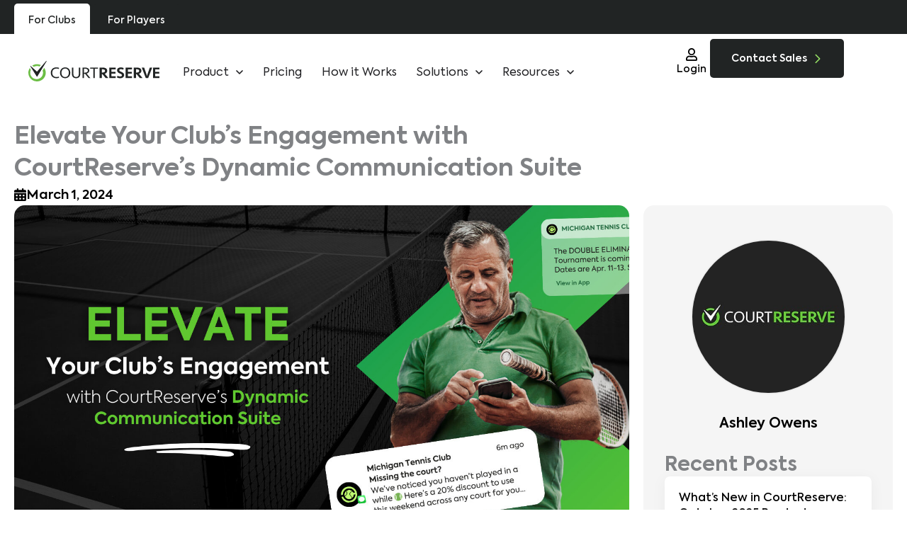

--- FILE ---
content_type: text/html; charset=UTF-8
request_url: https://courtreserve.com/elevate-your-clubs-engagement-with-courtreserves-dynamic-communication-suite/
body_size: 161808
content:
<!DOCTYPE html>
<html lang="en-US" dir="ltr">
<head>
<meta charset="UTF-8">
<meta name="viewport" content="width=device-width, initial-scale=1">
	<link rel="profile" href="https://gmpg.org/xfn/11"> 
	

<!-- <link rel="preconnect" href="https://sgtm.courtreserve.com" /> -->
<link rel="preconnect" href="https://plausible.io" />
<link rel="preconnect" href="https://load.sst.courtreserve.com" />
<link rel="preconnect" href="https://www.redditstatic.com" />

<link rel="preconnect" href="https://www.googletagmanager.com" />
<link rel="preconnect" href="https://www.google-analytics.com" />
<link rel="preconnect" href="https://ruler.nyltx.com" />
<link rel="preconnect" href="https://widget.intercom.io" />
<link rel="preconnect" href="https://js.intercomcdn.com" />
<link rel="dns-prefetch" href="https://pixel-config.reddit.com" />
<link rel="dns-prefetch" href="https://alb.reddit.com" />
<link rel="dns-prefetch" href="https://static.cloudflareinsights.com" />
<link rel="dns-prefetch" href="https://secure.gravatar.com" />
<link rel="dns-prefetch" href="https://snap.licdn.com" />
<link rel="dns-prefetch" href="https://www.google.com" />
<link rel="dns-prefetch" href="https://connect.facebook.net" />
<link rel="dns-prefetch" href="https://static.hotjar.com" />

<style>
.cstm-animation {opacity: 0;} 
</style>
<script>
document.addEventListener("DOMContentLoaded", function() {	
    // return;
	
	// # Add animation classes and start scroll observer
	window.onload = function(){
// 		document.querySelector('#page').style.opacity = 1;
	}
	const viewportHeight = window.innerHeight;

	for (let element of document.querySelectorAll(".site-content .fl-col")) {
		// also maybe: .fl-col  / .fl-col-group  /  .fl-module
		// 

		// if this has class fl-animation, pass 
		if (
			element.classList.contains("fl-animation")
			|| element.querySelector(".fl-animation")
			|| element.querySelector(".home-hero-bg")
			|| element.querySelector(".custom-posts-carousel")
		) {

			continue;
		}


		// Check if the element is at least 50% above the fold
		const rect = element.getBoundingClientRect();
		const visibleHeight = Math.min(rect.bottom, viewportHeight) - rect.top;
		if (visibleHeight >= 0.5 * element.offsetHeight) {
			continue;  // Skip if the element is at least 50% above the fold
		}

		element.classList.add("cstm-animation");

	}

	function handleIntersection(entries, observer) {
		if(document.querySelector('html').classList.contains('fl-builder-edit')){
			return;
		}
		entries.forEach(entry => {
			if(entry.isIntersecting) {
				let module = entry.target;

				module.style.opacity = 1;
				module.style.zIndex = 1;
				module.style.transition = 'opacity 0.5s ease-in';

				observer.unobserve(module); // Stops observing a module once it has animated
			}
		});
	}

	// Create an Intersection Observer instance to handle scroll events
	let observer0 = new IntersectionObserver(handleIntersection, {
		rootMargin: '20px', 
		threshold: 0
	});
	let observerNormal = new IntersectionObserver(handleIntersection, {
		rootMargin: '20px', 
		threshold: 0.1
	});

	// Start observing each '.cstm-animation' module
	document.querySelectorAll('.cstm-animation').forEach((module) => {
		// check if the items height is higher than the viewport
		if (module.clientHeight > window.innerHeight) {
			observer0.observe(module);
		}else{
			observerNormal.observe(module);
		}
	});
	
	
	
	
	
	
	
	var ppf_visible = false;
	window.addEventListener('scroll', function() {
		if(document.querySelector('.pricing-plans-fixed')==null){
			return;
		}
		if(
			document.querySelector('.pricing-plans-compare').offsetTop - 100 < window.scrollY
		  	&& document.querySelector('.pricing-plans-compare').offsetTop + document.querySelector('.pricing-plans-compare').offsetHeight - 200 > window.scrollY
		  ) {
			if(!ppf_visible) {
				document.querySelector('.pricing-plans-fixed').classList.add('ppf-active');
				ppf_visible = true;
			}
		}else{
			if(ppf_visible) {
				document.querySelector('.pricing-plans-fixed').classList.remove('ppf-active');
				ppf_visible = false;
			}
		}
	});
	
	
});
</script>

	<style media="all">.fl-builder-content{clear:both}.fl-theme-builder-archive .fl-post-column>.hentry,.fl-theme-builder-archive .fl-post-gallery-post.hentry{margin:0}.fl-theme-builder-archive h2.fl-post-feed-title{clear:initial}.fl-theme-builder-header .woopack-cart-items ul.product_list_widget li img{position:static;height:auto;transform:none}.ast-fluid-width-layout .fl-row-fixed-width .fl-row-fixed-width{padding-left:0;padding-right:0}
@charset "UTF-8";address,blockquote,body,dd,dl,dt,fieldset,figure,h1,h2,h3,h4,h5,h6,hr,html,iframe,legend,li,ol,p,pre,textarea,ul{border:0;font-size:100%;font-style:inherit;font-weight:inherit;margin:0;outline:0;padding:0;vertical-align:baseline}html{-webkit-text-size-adjust:100%;-ms-text-size-adjust:100%}body{margin:0}main,nav{display:block}progress{display:inline-block;vertical-align:baseline}a{background-color:transparent}a:active{outline:0}a,a:focus,a:hover,a:visited{text-decoration:none}abbr[title]{border-bottom:1px dotted}b,strong{font-weight:700}dfn{font-style:italic}mark{background:#ff0;color:#000}small{font-size:80%}sub,sup{font-size:75%;line-height:0;position:relative;vertical-align:baseline}sup{top:-.5em}sub{bottom:-.25em}img{border:0}svg:not(:root){overflow:hidden}figure{margin:0}hr{box-sizing:content-box;height:0}pre{overflow:auto}code,kbd,pre,samp{font-size:1em}button,input,optgroup,select,textarea{color:inherit;font:inherit;margin:0}button{overflow:visible}button,select{text-transform:none}button,html input[type=button],input[type=reset],input[type=submit]{-webkit-appearance:button;cursor:pointer}button[disabled],html input[disabled]{cursor:default}button::-moz-focus-inner,input::-moz-focus-inner{border:0;padding:0}input{line-height:normal}input[type=checkbox],input[type=radio]{box-sizing:border-box;padding:0}input[type=number]::-webkit-inner-spin-button,input[type=number]::-webkit-outer-spin-button{height:auto}input[type=search]{-webkit-appearance:textfield;box-sizing:content-box}#comments .submit,.search .search-submit{padding:10px 15px;border-radius:2px;line-height:1.85714285714286;border:0}.archive .no-results .ast-search-submit,.search .site-main .ast-search-submit{display:none}input[type=search]::-webkit-search-cancel-button,input[type=search]::-webkit-search-decoration{-webkit-appearance:none}fieldset{border:1px solid var(--ast-border-color);margin:0 0;padding:.35em .625em .75em}legend{border:0;padding:0}fieldset legend{margin-bottom:1.5em;padding:0 .5em}textarea{overflow:auto}optgroup{font-weight:700}table{border-collapse:collapse;border-spacing:0}td,th{padding:0}/*!
 * Bootstrap v4.0.0-alpha.2 (https://getbootstrap.com)
 */.ast-container{max-width:100%}.ast-container,.ast-container-fluid{margin-left:auto;margin-right:auto;padding-left:20px;padding-right:20px}.ast-row{margin-left:-20px;margin-right:-20px}@media (min-width:768px) and (max-width:921px){.blog-layout-2 .ast-width-md-6,.blog-layout-3 .ast-width-md-6{float:none;width:100%}}@media (min-width:769px) and (max-width:921px){.blog-layout-2,.blog-layout-3{flex-direction:unset}}@media (max-width:768px){.blog-layout-3{flex-direction:column}}.ast-grid-common-col{position:relative;min-height:1px;padding-left:20px;padding-right:20px}.ast-float{float:left}@media (max-width:992px){.ast-width-sm-25{width:25%}.ast-width-md-50{width:50%}}@media (max-width:768px){.ast-width-md-25{width:25%}}.ast-full-width{width:100%}.ast-width-50{width:50%}@media (min-width:768px){.ast-width-md-4{width:33.3333333333%}.ast-width-md-16{width:16.6666666667%}.ast-width-md-6{width:50%;float:left}.ast-width-md-3{width:25%}.ast-width-md-66{width:66.6666666667%}}@media (min-width:769px){.ast-width-md-20{width:20%}}@media (min-width:992px){.ast-width-lg-33{width:33.3333333333%}.ast-width-lg-16{width:16.6666666667%}.ast-width-lg-50{width:50%}.ast-width-lg-66{width:66.6666666667%}}h1,h2,h3,h4,h5,h6{clear:both}.entry-content :where(h1),h1{color:#808285;font-size:2em;line-height:1.2}.entry-content :where(h2),h2{color:#808285;font-size:1.7em;line-height:1.3}.entry-content :where(h3),h3{color:#808285;font-size:1.5em;line-height:1.4}.entry-content :where(h4),h4{color:#808285;line-height:1.5;font-size:1.3em}.entry-content :where(h5),h5{color:#808285;line-height:1.6;font-size:1.2em}.entry-content :where(h6),h6{color:#808285;line-height:1.7;font-size:1.1em}html{box-sizing:border-box}*,:after,:before{box-sizing:inherit}body{color:#808285;background:#fff;font-style:normal}ol,ul{margin:0 0 1.5em 3em}ul{list-style:disc}ol{list-style:decimal}li>ol,li>ul{margin-bottom:0;margin-left:1.5em}dt{font-weight:600}dd{margin:0 1.5em 1em}b,strong{font-weight:700}cite,dfn,em,i{font-style:italic}blockquote,q{quotes:"" ""}blockquote:after,blockquote:before,q:after,q:before{content:""}blockquote{border-left:5px solid var(--ast-border-color);padding:20px;font-size:1.2em;font-style:italic;margin:0 0 1.5em;position:relative}address{margin:0 0 1.5em}address,cite{font-style:italic}abbr,acronym{border-bottom:1px dotted #666;cursor:help}pre{background:var(--ast-code-block-background);font-family:"Courier 10 Pitch",Courier,monospace;margin-bottom:1.6em;overflow:auto;max-width:100%;padding:1.6em}code,kbd,tt,var{font:1em Monaco,Consolas,"Andale Mono","DejaVu Sans Mono",monospace}img{height:auto;max-width:100%}hr{background-color:#ccc;border:0;height:1px;margin-bottom:1.5em}.ast-button,.button,button,input,select,textarea{color:#808285;font-weight:400;font-size:100%;margin:0;vertical-align:baseline}button,input{line-height:normal}.normal-search{margin-right:-5px}big{font-size:125%}ins,mark{background:0 0;text-decoration:none}table,td,th{border:1px solid var(--ast-border-color)}table{border-collapse:separate;border-spacing:0;border-width:1px 0 0 1px;margin:0 0 1.5em;width:100%}th{font-weight:600}td,th{padding:.7em 1em;border-width:0 1px 1px 0}.ast-button,.button,button,input[type=button],input[type=reset],input[type=submit]{border:1px solid;border-color:var(--ast-border-color);border-radius:2px;background:#e6e6e6;padding:.6em 1em .4em;color:#fff}.ast-button:focus,.ast-button:hover,.button:focus,.button:hover,button:focus,button:hover,input[type=button]:focus,input[type=button]:hover,input[type=reset]:focus,input[type=reset]:hover,input[type=submit]:focus,input[type=submit]:hover{color:#fff;border-color:var(--ast-border-color)}.ast-button:active,.ast-button:focus,.button:active,.button:focus,button:active,button:focus,input[type=button]:active,input[type=button]:focus,input[type=reset]:active,input[type=reset]:focus,input[type=submit]:active,input[type=submit]:focus{border-color:var(--ast-border-color);outline:0}input[type=email],input[type=password],input[type=search],input[type=tel],input[type=text],input[type=url],textarea{color:#666;border:1px solid var(--ast-border-color);border-radius:2px;-webkit-appearance:none}input[type=email]:focus,input[type=password]:focus,input[type=search]:focus,input[type=tel]:focus,input[type=text]:focus,input[type=url]:focus,textarea:focus{color:#111}textarea{padding-left:3px;width:100%}a{color:#4169e1}a:focus,a:hover{color:#191970}a:focus{outline:thin dotted}a:hover{outline:0}.screen-reader-text{border:0;clip:rect(1px,1px,1px,1px);height:1px;margin:-1px;overflow:hidden;padding:0;position:absolute;width:1px;word-wrap:normal!important}.screen-reader-text:focus{background-color:#f1f1f1;border-radius:2px;box-shadow:0 0 2px 2px rgba(0,0,0,.6);clip:auto!important;color:#21759b;display:block;font-size:12.25px;font-size:.875rem;height:auto;left:5px;line-height:normal;padding:15px 23px 14px;text-decoration:none;top:5px;width:auto;z-index:100000}.alignleft{display:inline;float:left;margin-right:1.5em}.alignright{display:inline;float:right;margin-left:1.5em}.aligncenter{clear:both;text-align:center;display:block;margin-left:auto;margin-right:auto}.entry-content[data-ast-blocks-layout]>embed,.entry-content[data-ast-blocks-layout]>iframe,.entry-content[data-ast-blocks-layout]>object,embed,iframe,object{max-width:100%}.wp-caption{margin-bottom:1.5em;max-width:100%}.wp-caption img[class*=wp-image-]{display:block;margin-left:auto;margin-right:auto}.wp-caption .wp-caption-text{margin:.8075em 0}.wp-caption-text{text-align:center}::selection{color:#fff;background:#0274be}body{-webkit-font-smoothing:antialiased;-moz-osx-font-smoothing:grayscale}body:not(.logged-in){position:relative}#page{position:relative}a,a:focus{text-decoration:none}.secondary a *,.site-footer a *,.site-header a *,a{transition:all .2s linear}.capitalize{text-transform:uppercase}img{vertical-align:middle}.entry-content :where(h1,h2,h3,h4,h5,h6){margin-bottom:20px}p{margin-bottom:1.75em}blockquote{margin:1.5em 1em 1.5em 3em;font-size:1.1em;line-height:inherit;position:relative}.ast-button,.button,input[type=button],input[type=submit]{border-radius:0;padding:18px 30px;border:0;box-shadow:none;text-shadow:none}.ast-button:hover,.button:hover,input[type=button]:hover,input[type=submit]:hover{box-shadow:none}.ast-button:active,.ast-button:focus,.button:active,.button:focus,input[type=button]:active,input[type=button]:focus,input[type=submit]:active,input[type=submit]:focus{box-shadow:none}.site-title{font-weight:400}.site-description,.site-title{margin-bottom:0}.site-description a,.site-description:focus a,.site-description:hover a,.site-title a,.site-title:focus a,.site-title:hover a{transition:all .2s linear}.site-title a,.site-title a:focus,.site-title a:hover,.site-title a:visited{color:#222}.site-description a,.site-description a:focus,.site-description a:hover,.site-description a:visited{color:#999}.search-form .search-field{outline:0}.ast-search-menu-icon{position:relative;z-index:3}.site .skip-link{background-color:#f1f1f1;box-shadow:0 0 1px 1px rgba(0,0,0,.2);color:#21759b;display:block;font-family:Montserrat,"Helvetica Neue",sans-serif;font-size:14px;font-weight:700;left:-9999em;outline:0;padding:15px 23px 14px;text-decoration:none;text-transform:none;top:-9999em}.site .skip-link:focus{clip:auto;height:auto;left:6px;top:7px;width:auto;z-index:100000;outline:thin dotted}.logged-in .site .skip-link{box-shadow:0 0 2px 2px rgba(0,0,0,.2);font-family:"Open Sans",sans-serif}input,select{line-height:1}.ast-button,.ast-custom-button,body,button,input[type=button],input[type=submit],textarea{line-height:1.85714285714286}.site-title a{line-height:1.2}.site-header .site-description{line-height:1.5}.ast-single-post .entry-title,.ast-single-post .entry-title a{line-height:1.2}.entry-title,.entry-title a{font-weight:var(--ast-blog-title-font-weight,normal)}.ast-oembed-container{position:relative;padding-top:56.25%;height:0;overflow:hidden;max-width:100%;height:auto}.ast-oembed-container embed,.ast-oembed-container iframe,.ast-oembed-container object{position:absolute;top:0;left:0;width:100%;height:100%}.ast-hidden{display:none!important}body{background-color:#fff}#page{display:block}#primary,#secondary{width:100%}#primary{margin:4em 0}.ast-separate-container{background-color:#f5f5f5}.ast-separate-container #primary{padding:4em 0;margin:0;border:0}.ast-separate-container .site-main>.ast-row{margin-left:0;margin-right:0}.ast-separate-container .ast-article-post,.ast-separate-container .ast-article-single:not(.ast-related-post){background-color:#fff}.ast-separate-container .ast-article-post,.ast-separate-container .ast-article-single{border-bottom:1px solid var(--ast-border-color);margin:0;padding:5.34em 6.67em}.ast-separate-container .blog-layout-1{padding:0;border-bottom:0}.ast-separate-container .ast-article-single{border-bottom:0}@media (max-width:1200px){.ast-separate-container .ast-article-post,.ast-separate-container .ast-article-single{margin:0;padding:3.34em 2.4em}}@media (min-width:993px){.ast-separate-container #primary,.ast-separate-container.ast-left-sidebar #primary,.ast-separate-container.ast-right-sidebar #primary{margin:4em 0;padding:0}.ast-right-sidebar #primary{padding-right:60px}.ast-left-sidebar #primary{padding-left:60px}}@media (max-width:992px){.ast-separate-container #primary,.ast-separate-container.ast-left-sidebar #primary,.ast-separate-container.ast-right-sidebar #primary{padding-left:0;padding-right:0}.ast-right-sidebar #primary{padding-right:30px}.ast-left-sidebar #primary{padding-left:30px}}.ast-search-icon .astra-search-icon{font-size:1.3em}.main-navigation{height:100%;-js-display:inline-flex;display:inline-flex}.main-navigation ul{list-style:none;margin:0;padding-left:0;position:relative}.main-header-menu .menu-link,.main-header-menu>a{text-decoration:none;padding:0 1em;display:inline-block;transition:all .2s linear}.main-header-menu .menu-item{position:relative}.main-header-menu .menu-item.focus>.sub-menu,.main-header-menu .menu-item:hover>.sub-menu,.main-header-menu .menu-item>.sub-menu.toggled-on{right:auto;left:0;visibility:visible}.main-header-menu .menu-item.focus>.sub-menu .sub-menu.toggled-on,.main-header-menu .menu-item:hover>.sub-menu .sub-menu.toggled-on,.main-header-menu .menu-item>.sub-menu.toggled-on .sub-menu.toggled-on{left:100%;right:auto;visibility:visible}.main-header-menu .ast-left-align-sub-menu.focus>.sub-menu,.main-header-menu .ast-left-align-sub-menu:hover>.sub-menu{right:0;left:auto}@media (min-width:769px){.main-header-menu .ast-sub-menu-goes-outside.focus>.sub-menu,.main-header-menu .ast-sub-menu-goes-outside:hover>.sub-menu{left:-100%}.main-header-menu .ast-left-align-sub-menu .sub-menu .menu-item.focus>.sub-menu,.main-header-menu .ast-left-align-sub-menu .sub-menu .menu-item:hover>.sub-menu{left:-100%}}.main-header-menu .sub-menu{width:240px;background:#fff;left:-999em;position:absolute;top:100%;z-index:99999;visibility:hidden}@media (min-width:769px){.main-header-menu .sub-menu .menu-item.focus>.sub-menu,.main-header-menu .sub-menu .menu-item:hover>.sub-menu{left:100%;right:auto}.main-header-menu .sub-menu .ast-left-align-sub-menu.focus>.sub-menu,.main-header-menu .sub-menu .ast-left-align-sub-menu:focus * .sub-menu,.main-header-menu .sub-menu .ast-left-align-sub-menu:hover * .sub-menu,.main-header-menu .sub-menu .ast-left-align-sub-menu:hover>.sub-menu{left:-100%}.main-header-menu .sub-menu .main-header-menu .ast-sub-menu-goes-outside.focus>.sub-menu,.main-header-menu .sub-menu .main-header-menu .ast-sub-menu-goes-outside:hover>.sub-menu{left:-100%}}.main-header-menu .sub-menu .menu-link{padding:.9em 1em;display:block;word-wrap:break-word}.main-header-menu .sub-menu .menu-item:not(.menu-item-has-children) .menu-link .icon-arrow:first-of-type{display:none}#ast-desktop-header .main-header-menu .sub-menu .menu-item.menu-item-has-children>.menu-link .icon-arrow{display:none}#ast-desktop-header .main-header-menu .sub-menu .menu-item.menu-item-has-children>.menu-link .ast-header-navigation-arrow{position:absolute;right:.6em;top:50%;transform:translate(0,-50%) rotate(270deg)}#ast-desktop-header .main-header-menu .sub-menu .menu-item.menu-item-has-children>.menu-link .ast-header-navigation-arrow .icon-arrow{display:block}#ast-desktop-header .main-header-menu .sub-menu .menu-item.menu-item-has-children>.menu-link .ast-header-navigation-arrow .icon-arrow svg{margin:0}#ast-desktop-header .account-main-navigation .sub-menu .menu-item.menu-item-has-children>.menu-link .ast-header-navigation-arrow{transform:translate(0,-50%) rotate(360deg)}.main-header-menu .sub-menu .sub-menu{top:0}.submenu-with-border .sub-menu{border-width:1px;border-style:solid}.submenu-with-border .sub-menu .menu-link{border-width:0 0 1px;border-style:solid}.submenu-with-border .sub-menu .sub-menu{top:-2px}.ast-desktop .submenu-with-border .sub-menu>.menu-item:last-child>.menu-link{border-bottom-style:none}.ast-header-break-point .main-navigation{padding-left:0}.ast-header-break-point .main-navigation ul .menu-item .menu-link{padding:0 20px;display:inline-block;width:100%;border:0;border-bottom-width:1px;border-style:solid;border-color:var(--ast-border-color)}.ast-header-break-point .main-navigation ul .menu-item .menu-link .icon-arrow:first-of-type{margin-right:5px}.ast-header-break-point .main-navigation ul .sub-menu .menu-item:not(.menu-item-has-children) .menu-link .icon-arrow:first-of-type{display:inline}.ast-header-break-point .main-navigation .sub-menu .menu-item .menu-link{padding-left:30px}.ast-header-break-point .main-navigation .sub-menu .menu-item .menu-item .menu-link{padding-left:40px}.ast-header-break-point .main-navigation .sub-menu .menu-item .menu-item .menu-item .menu-link{padding-left:50px}.ast-header-break-point .main-navigation .sub-menu .menu-item .menu-item .menu-item .menu-item .menu-link{padding-left:60px}.ast-header-break-point .main-header-menu{background-color:#f9f9f9;border-top-width:0}.ast-header-break-point .main-header-menu .sub-menu{background-color:#f9f9f9;position:static;opacity:1;visibility:visible;border:0;width:auto}.ast-header-break-point .main-header-menu .sub-menu .ast-left-align-sub-menu.focus>.sub-menu,.ast-header-break-point .main-header-menu .sub-menu .ast-left-align-sub-menu:hover>.sub-menu{left:0}.ast-header-break-point .main-header-menu .ast-sub-menu-goes-outside.focus>.sub-menu,.ast-header-break-point .main-header-menu .ast-sub-menu-goes-outside:hover>.sub-menu{left:0}.ast-header-break-point .submenu-with-border .sub-menu{border:0}.ast-header-break-point .dropdown-menu-toggle{display:none}.ast-mobile-menu-buttons{display:none}.ast-button-wrap{display:inline-block}.ast-button-wrap button{box-shadow:none;border:none}.ast-button-wrap .menu-toggle{padding:0;width:2.2em;height:2.1em;font-size:1.5em;font-weight:400;border-radius:2px;-webkit-font-smoothing:antialiased;-moz-osx-font-smoothing:grayscale;border-radius:2px;vertical-align:middle;line-height:1.85714285714286}.ast-button-wrap .menu-toggle.main-header-menu-toggle{padding:0 .5em;width:auto;text-align:center}.ast-button-wrap .menu-toggle.main-header-menu-toggle .mobile-menu{font-size:15px;font-size:1rem;font-weight:600}.ast-button-wrap .menu-toggle .menu-toggle-icon{font-style:normal;display:inline-block;vertical-align:middle;line-height:2.05}.ast-button-wrap .menu-toggle .menu-toggle-icon:before{content:"\e5d2";font-family:Astra;text-decoration:inherit}.ast-button-wrap .menu-toggle .icon-menu-bars svg:nth-child(2){display:none}.ast-button-wrap .menu-toggle.toggled .menu-toggle-icon:before{content:"\e5cd"}.ast-button-wrap .menu-toggle.toggled .icon-menu-bars svg:first-child{display:none}.ast-button-wrap .menu-toggle.toggled .icon-menu-bars svg:nth-child(2){display:block}.ast-button-wrap .menu-toggle .mobile-menu-wrap{display:inline-block}.ast-button-wrap .menu-toggle:focus{outline:thin dotted}.header-main-layout-1 .ast-main-header-bar-alignment{margin-left:auto}.site-navigation{height:100%}.site-header .menu-link *{transition:none}.ast-icon.icon-arrow svg{height:.6em;width:.6em;position:relative;margin-left:10px}.ast-icon.icon-search svg{height:1em;width:.9em;margin-top:3px;margin-right:2px}.ast-header-break-point .user-select{clear:both}.ast-header-break-point .ast-mobile-menu-buttons{display:block;align-self:center}.ast-header-break-point .main-header-bar-navigation{flex:auto}.ast-header-break-point .ast-main-header-bar-alignment{display:block;width:100%;flex:auto;order:4}.ast-header-break-point .ast-icon.icon-arrow svg{height:.85em;width:.95em;position:relative;margin-left:10px}.site-main .comment-navigation,.site-main .post-navigation,.site-main .posts-navigation{margin:0 0 1.5em;overflow:hidden}.comment-navigation .nav-previous,.post-navigation .nav-previous,.posts-navigation .nav-previous{position:relative;text-align:left}.comment-navigation .nav-next,.post-navigation .nav-next,.posts-navigation .nav-next{grid-column-start:2;text-align:right}.ast-icon svg:not([fill]){fill:currentColor}.post-navigation a{background:0 0;font-size:1.06666rem;font-size:1rem;padding:0 var(--ast-post-nav-space,1.5em);height:2.33333em;line-height:calc(2.33333em - 3px)}.sticky{display:block}.hentry{margin:0 0 1.5em}.byline{display:none}.group-blog .byline,.single .byline{display:inline}.page-links{clear:both;margin-top:1em}.page-links a{display:inline-block}.page-links a .page-link{border-color:var(--ast-border-color);background:0 0}.page-links .page-link{padding:0;margin:0 0 .3em .3em;border:2px solid var(--ast-border-color);color:#000;background:0 0;font-size:.8em;width:2.5em;height:2.5em;line-height:calc( 2.5em - 4px);display:inline-block;text-align:center;transition:all .2s linear}.page-links .page-link:focus,.page-links .page-link:hover{color:#000}@media (max-width:768px){.page-links .page-link{margin-bottom:6px}}.entry-content>:last-child,.entry-summary>:last-child,.page-content>:last-child{margin-bottom:0}.wp-block-separator:not(.is-style-wide):not(.is-style-dots){margin:20px auto}.bypostauthor{display:block}body{overflow-x:hidden}.widget-title{font-weight:400;margin-bottom:1em;line-height:1.5}.widget{margin:0 0 2.8em 0}.widget:last-child{margin-bottom:0}.widget select{max-width:100%}.widget ul{margin:0;list-style-type:none}.no-widget-text{margin-bottom:0}.widget_nav_menu ul ul.sub-menu{margin-top:.25em}.widget_nav_menu ul ul.sub-menu li{padding-left:20px}.widget_nav_menu ul ul.sub-menu a:after{left:-20px}.widget_nav_menu ul ul.sub-menu ul a:after{left:-40px}.widget_nav_menu ul ul.sub-menu ul ul a:after{left:-60px}.widget_nav_menu li{transition:all .2s linear}#secondary .wp-block-search__input{line-height:1}#secondary .wp-block-search__button{padding:.7em 1em}.widget_search .search-form{position:relative;padding:0;background:initial;color:inherit}.widget_search .search-form>label{position:relative}.widget_search .search-form i{color:#3a3a3a}.widget_search .search-form button{position:absolute;top:0;right:15px;border:none;padding:0;cursor:pointer;background:0 0}.widget_search .search-form input[type=submit],.widget_search .search-form input[type=submit]:focus,.widget_search .search-form input[type=submit]:hover{padding:13px 20px;border-radius:2px;border:none;top:0;right:0;position:absolute;color:transparent;background:0 0;max-width:45px;z-index:2}.widget_search .search-form .search-field{background:var(--ast-widget-bg-color);border-width:1px;border-color:var(--ast-border-color);border-radius:2px}.widget_search .search-field,.widget_search .search-field:focus{width:100%;padding:12px 45px 12px 15px}.widget_archive ul.children,.widget_categories ul.children,.widget_pages ul.children{position:relative;margin-top:5px;width:100%}.widget_archive ul.children li,.widget_categories ul.children li,.widget_pages ul.children li{padding-left:20px}.widget_archive li ul.children a:after,.widget_categories li ul.children a:after,.widget_pages li ul.children a:after{left:-20px}.widget_archive li ul.children ul a:after,.widget_categories li ul.children ul a:after,.widget_pages li ul.children ul a:after{left:-40px}.widget_tag_cloud .tagcloud{margin-top:10px;display:inline-block}.widget_tag_cloud .tagcloud a{border:1px solid var(--ast-border-color);padding:.5em .9em;display:inline-block;margin-bottom:4px;font-size:14px;margin-right:4px;line-height:1.5;transition:all .2s linear}.widget_calendar table,.widget_calendar td,.widget_calendar th{padding:0;text-align:center}.widget_calendar table,.widget_calendar th{border:none}.widget_calendar td{border-right:none;border-left:none}.widget_calendar caption{line-height:2.7em}.widget_calendar thead{line-height:2.5em}.widget_calendar thead a{color:#0274be;font-size:1rem;vertical-align:middle}.widget_calendar thead td{vertical-align:middle;font-weight:700}.widget_calendar thead>tr>th{line-height:2.5em;border-bottom:2px solid var(--ast-border-color);border-top:2px solid var(--ast-border-color)}.widget_calendar tbody{line-height:2.1em;text-align:center}.widget_calendar tbody>tr>td{width:14.2857%}.widget_calendar tbody>tr:first-child>td{padding-top:3px}.widget_calendar #today{color:#0274be;font-weight:700;border-bottom:2px solid #0274be}.ast-builder-grid-row{display:grid;grid-template-columns:auto auto;align-items:center;grid-column-gap:20px;overflow-wrap:anywhere}.ast-builder-grid-row>.site-header-section{flex-wrap:nowrap}.ast-builder-footer-grid-columns{grid-column-gap:50px}.ast-builder-grid-row.ast-grid-center-col-layout{grid-template-columns:1fr auto 1fr}.ast-builder-layout-element{align-items:center}.ast-builder-grid-row.ast-grid-center-col-layout-only{-js-display:flex;display:flex;height:100%;justify-content:center}.ast-builder-grid-row.ast-grid-center-col-layout-only .ast-grid-section-center{flex-grow:1}.site-header-section{height:100%;min-height:0;align-items:center}.site-header-section>*{padding:0 10px}.site-header-section>div:first-child{padding-left:0}.site-header-section>div:last-child{padding-right:0}.site-header-section .ast-builder-menu{align-items:center}.ast-builder-layout-element.ast-header-search{height:auto}.ast-grid-right-center-section{justify-content:flex-start;flex-grow:1}.ast-grid-right-section{justify-content:flex-end}.ast-grid-right-section .ast-site-identity>:first-child{text-align:right}.ast-grid-right-section .ast-grid-right-center-section .ast-site-identity>:first-child{text-align:left}.ast-grid-left-center-section{justify-content:flex-end;flex-grow:1}.elementor-nav-menu .ast-icon,.et_pb_menu__wrap .ast-icon,.fl-widget .menu-item .ast-icon{display:none}.ast-logo-title-inline .ast-site-identity{padding:1em 0;-js-display:inline-flex;display:inline-flex;vertical-align:middle;align-items:center;transition:all .2s linear}.ast-grid-section-center{justify-content:center}.ast-grid-section-center .ast-site-identity>:first-child{text-align:center}.ast-builder-social-element{line-height:1;color:#3a3a3a;background:0 0;vertical-align:middle;transition:all 10ms;margin-left:6px;margin-right:6px;justify-content:center;align-items:center}.ast-builder-social-element:hover{color:#0274be}.ast-builder-social-element .social-item-label{padding-left:6px}.ast-social-stack-desktop .ast-builder-social-element,.ast-social-stack-mobile .ast-builder-social-element,.ast-social-stack-tablet .ast-builder-social-element{margin-top:6px;margin-bottom:6px}.ahfb-svg-iconset{-js-display:inline-flex;display:inline-flex;align-self:center}.ahfb-svg-iconset svg{width:17px;height:17px;transition:none}.ahfb-svg-iconset svg>*{transition:none}.ast-footer-copyright p{margin-bottom:0}.ast-builder-grid-row-container{display:grid;align-content:center}.main-header-bar .main-header-bar-navigation{height:100%}.ast-nav-menu .sub-menu{line-height:1.45}.ast-builder-menu .main-navigation{padding:0}.ast-builder-menu .main-navigation>ul{align-self:center}.ast-footer-copyright,.ast-footer-social-wrap,.site-footer-focus-item{width:100%}#astra-footer-menu{margin:0;list-style:none;background:inherit}#astra-footer-menu>ul{margin:0;list-style:none;background:inherit}.ast-header-break-point #ast-mobile-header{display:block}.ast-header-break-point .main-header-bar-navigation{line-height:3}.ast-header-break-point .main-header-bar-navigation .menu-item-has-children>.ast-menu-toggle{display:inline-block;position:absolute;font-size:inherit;top:0;right:20px;cursor:pointer;-webkit-font-smoothing:antialiased;-moz-osx-font-smoothing:grayscale;padding:0 .907em;font-weight:400;line-height:inherit}.ast-header-break-point .main-header-bar-navigation .menu-item-has-children>.ast-menu-toggle>.ast-icon.icon-arrow{pointer-events:none}.ast-header-break-point .main-header-bar-navigation .menu-item-has-children .sub-menu{display:none}.ast-header-break-point .ast-mobile-header-wrap .ast-above-header-wrap .main-header-bar-navigation .ast-submenu-expanded>.ast-menu-toggle::before,.ast-header-break-point .ast-mobile-header-wrap .ast-main-header-wrap .main-header-bar-navigation .ast-submenu-expanded>.ast-menu-toggle::before{transform:rotateX(180deg)}.ast-header-break-point .ast-nav-menu .sub-menu{line-height:3}.site-footer-section{justify-content:center}.site-footer-section>*{margin-bottom:10px}.site-footer-section>:last-child{margin-bottom:0}.site-primary-footer-wrap{padding-top:45px;padding-bottom:45px}.site-above-footer-wrap,.site-below-footer-wrap{padding-top:20px;padding-bottom:20px}.ast-hfb-header.ast-header-break-point .main-header-bar-navigation{width:100%;margin:0}.ast-hfb-header .menu-toggle.toggled .ast-mobile-svg{display:none}.ast-hfb-header .menu-toggle.toggled .ast-close-svg{display:block}.menu-toggle .ast-close-svg{display:none}.ast-mobile-header-wrap .menu-toggle .mobile-menu-toggle-icon{-js-display:inline-flex;display:inline-flex;align-self:center}.ast-mobile-header-wrap .menu-toggle .mobile-menu-wrap{-js-display:inline-flex;display:inline-flex;align-self:center;margin-left:.4em}.ast-mobile-header-wrap .ast-button-wrap .menu-toggle.main-header-menu-toggle{-js-display:flex;display:flex;align-items:center;width:auto;height:auto}.menu-toggle .mobile-menu-toggle-icon{-js-display:inline-flex;display:inline-flex;align-self:center}.menu-toggle .mobile-menu-wrap{-js-display:inline-flex;display:inline-flex;align-self:center;margin-left:.4em}.ast-hfb-header .ast-button-wrap .menu-toggle .mobile-menu-wrap{align-items:center;-js-display:flex;display:flex}.ast-button-wrap .menu-toggle.main-header-menu-toggle{padding:.5em;align-items:center;-js-display:flex;display:flex}.ast-search-menu-icon.ast-inline-search .search-field{width:100%;padding:.6em;padding-right:5.5em}.ast-header-account-type-extend-text-profile-type{-js-display:flex;display:flex;gap:10px;align-items:center}@media (min-width:769px){.footer-nav-wrap .astra-footer-horizontal-menu li{margin:0}.footer-nav-wrap .astra-footer-horizontal-menu li:first-child a{padding-left:0}.footer-nav-wrap .astra-footer-horizontal-menu li:last-child a{padding-right:0}.footer-nav-wrap .astra-footer-horizontal-menu a{padding:0 .5em}}.site-header{z-index:99;position:relative}.main-header-container{position:relative}.main-header-bar-wrap{position:relative}.main-header-bar{background-color:#fff;border-bottom-color:var(--ast-border-color);border-bottom-style:solid}.ast-header-break-point .main-header-bar{border:0}.ast-header-break-point .main-header-bar{border-bottom-color:var(--ast-border-color);border-bottom-style:solid}.main-header-bar{margin-left:auto;margin-right:auto}.ast-desktop .main-header-menu.ast-menu-shadow .sub-menu{box-shadow:0 4px 10px -2px rgba(0,0,0,.1)}.ast-header-custom-item-inside .button-custom-menu-item .menu-link{display:none}.ast-header-custom-item-inside.ast-header-break-point .button-custom-menu-item{padding-left:0;padding-right:0;margin-top:0;margin-bottom:0}.ast-header-custom-item-inside.ast-header-break-point .button-custom-menu-item .ast-custom-button-link{display:none}.ast-header-custom-item-inside.ast-header-break-point .button-custom-menu-item .menu-link{display:block}.ast-theme-transparent-header .post-password-form{margin-top:100px}.site-branding{line-height:1;align-self:center}.ast-menu-toggle{display:none;background:0 0;color:inherit;border-style:dotted;border-color:transparent}.ast-menu-toggle:focus,.ast-menu-toggle:hover{background:0 0;border-color:inherit;color:inherit}.ast-menu-toggle:focus{outline:thin dotted}.ast-main-header-nav-open .main-header-bar{padding-bottom:0}.main-header-bar{z-index:4;position:relative}.main-header-bar .main-header-bar-navigation:empty{padding:0}.main-header-bar .main-header-bar-navigation .sub-menu{line-height:1.45}.main-header-bar .main-header-bar-navigation .menu-item-has-children>.menu-link:after{line-height:normal}.custom-mobile-logo-link{display:none}.ast-site-identity{padding:1em 0}.ast-header-break-point .site-header .main-header-bar-wrap .site-branding{flex:1;align-self:center}.ast-header-break-point .ast-site-identity{width:100%}.ast-header-break-point .main-header-bar{display:block;line-height:3}.ast-header-break-point .main-header-bar .main-header-bar-navigation{line-height:3}.ast-header-break-point .main-header-bar .main-header-bar-navigation .sub-menu{line-height:3}.ast-header-break-point .main-header-bar .main-header-bar-navigation .menu-item-has-children .sub-menu{display:none}.ast-header-break-point .main-header-bar .main-header-bar-navigation .menu-item-has-children>.ast-menu-toggle{display:inline-block;position:absolute;font-size:inherit;top:-1px;right:20px;cursor:pointer;-webkit-font-smoothing:antialiased;-moz-osx-font-smoothing:grayscale;padding:0 .907em;font-weight:400;line-height:inherit;transition:all .2s}.ast-header-break-point .main-header-bar .main-header-bar-navigation .ast-submenu-expanded>.ast-menu-toggle::before{transform:rotateX(180deg)}.ast-header-break-point .main-header-bar .main-header-bar-navigation .main-header-menu{border-top-width:0}.ast-header-break-point .main-navigation{display:block;width:100%}.ast-header-break-point .main-navigation ul ul{left:auto;right:auto}.ast-header-break-point .main-navigation .stack-on-mobile li{width:100%}.ast-header-break-point .main-navigation .widget{margin-bottom:1em}.ast-header-break-point .main-navigation .widget li{width:auto}.ast-header-break-point .main-navigation .widget:last-child{margin-bottom:0}.ast-header-break-point .main-header-bar-navigation{width:calc(100% + 40px);margin:0 -20px}.ast-header-break-point .main-header-menu ul ul{top:0}.ast-header-break-point .ast-builder-menu{width:100%}.ast-header-break-point .ast-mobile-header-wrap .ast-flex.stack-on-mobile{flex-wrap:wrap}.ast-desktop .main-header-menu>.menu-item .sub-menu:before{position:absolute;content:'';top:0;left:0;width:100%;transform:translateY(-100%)}input[type=email],input[type=number],input[type=password],input[type=reset],input[type=search],input[type=tel],input[type=text],input[type=url],select,textarea{color:#666;padding:.75em;height:auto;border-width:1px;border-style:solid;border-color:var(--ast-border-color);border-radius:2px;background:var(--ast-comment-inputs-background);box-shadow:none;box-sizing:border-box;transition:all .2s linear}input[type=email]:focus,input[type=password]:focus,input[type=reset]:focus,input[type=search]:focus,input[type=tel]:focus,input[type=text]:focus,input[type=url]:focus,select:focus,textarea:focus{background-color:#fff;border-color:var(--ast-border-color);box-shadow:none}input[type=button],input[type=button]:focus,input[type=button]:hover,input[type=reset],input[type=reset]:focus,input[type=reset]:hover,input[type=submit],input[type=submit]:focus,input[type=submit]:hover{box-shadow:none}textarea{width:100%}input[type=search]:focus{outline:thin dotted}.astra-dark-mode-enable form .form-row textarea,.astra-dark-mode-enable input[type=email],.astra-dark-mode-enable input[type=number],.astra-dark-mode-enable input[type=password],.astra-dark-mode-enable input[type=reset],.astra-dark-mode-enable input[type=search],.astra-dark-mode-enable input[type=tel],.astra-dark-mode-enable input[type=text],.astra-dark-mode-enable input[type=url],.astra-dark-mode-enable textarea{background-color:var(--ast-global-color-secondary,--ast-global-color-5);color:var(--ast-global-color-2)!important;border:1px solid var(--ast-border-color)}.astra-dark-mode-enable form .form-row textarea:focus,.astra-dark-mode-enable input[type=email]:focus,.astra-dark-mode-enable input[type=number]:focus,.astra-dark-mode-enable input[type=password]:focus,.astra-dark-mode-enable input[type=reset]:focus,.astra-dark-mode-enable input[type=search]:focus,.astra-dark-mode-enable input[type=tel]:focus,.astra-dark-mode-enable input[type=text]:focus,.astra-dark-mode-enable input[type=url]:focus,.astra-dark-mode-enable textarea:focus{border:1px solid var(--ast-global-color-0)!important;background-color:var(--ast-global-color-secondary,--ast-global-color-5)!important}.astra-dark-mode-enable .select2-container .select2-selection--single,.astra-dark-mode-enable .select2-dropdown,.astra-dark-mode-enable select{background-color:var(--ast-global-color-secondary,--ast-global-color-5);border-color:var(--ast-border-color);color:var(--ast-global-color-2)}.astra-dark-mode-enable .wc-block-components-form .wc-block-components-text-input input[type=email],.astra-dark-mode-enable .wc-block-components-form .wc-block-components-text-input input[type=number],.astra-dark-mode-enable .wc-block-components-form .wc-block-components-text-input input[type=password],.astra-dark-mode-enable .wc-block-components-form .wc-block-components-text-input input[type=url],.astra-dark-mode-enable .wc-block-components-text-input input[type=email],.astra-dark-mode-enable .wc-block-components-text-input input[type=number],.astra-dark-mode-enable .wc-block-components-text-input input[type=password],.astra-dark-mode-enable .wc-block-components-text-input input[type=tel],.astra-dark-mode-enable .wc-block-components-text-input input[type=text],.astra-dark-mode-enable .wc-block-components-text-input input[type=url],.wc-block-components-form .wc-block-components-text-input input[type=tel],.wc-block-components-form .wc-block-components-text-input input[type=text]{background-color:var(--ast-global-color-secondary,--ast-global-color-5);color:var(--ast-global-color-2)}input[type=range]{-webkit-appearance:none;width:100%;margin:5.7px 0;padding:0;border:none}input[type=range]:focus{outline:0}input[type=range]::-webkit-slider-runnable-track{width:100%;height:8.6px;cursor:pointer;box-shadow:2.6px 2.6px .4px #ccc,0 0 2.6px #d9d9d9;background:rgba(255,255,255,.2);border-radius:13.6px;border:0 solid #fff}input[type=range]::-webkit-slider-thumb{box-shadow:0 0 0 rgba(255,221,0,.37),0 0 0 rgba(255,224,26,.37);border:7.9px solid #0274be;height:20px;width:20px;border-radius:50px;background:#0274be;cursor:pointer;-webkit-appearance:none;margin-top:-5.7px}input[type=range]:focus::-webkit-slider-runnable-track{background:rgba(255,255,255,.2)}input[type=range]::-moz-range-track{width:100%;height:8.6px;cursor:pointer;box-shadow:2.6px 2.6px .4px #ccc,0 0 2.6px #d9d9d9;background:rgba(255,255,255,.2);border-radius:13.6px;border:0 solid #fff}input[type=range]::-moz-range-thumb{box-shadow:0 0 0 rgba(255,221,0,.37),0 0 0 rgba(255,224,26,.37);border:7.9px solid #0274be;height:20px;width:20px;border-radius:50px;background:#0274be;cursor:pointer}input[type=range]::-ms-track{width:100%;height:8.6px;cursor:pointer;background:0 0;border-color:transparent;color:transparent}input[type=range]::-ms-fill-lower{background:rgba(199,199,199,.2);border:0 solid #fff;border-radius:27.2px;box-shadow:2.6px 2.6px .4px #ccc,0 0 2.6px #d9d9d9}input[type=range]::-ms-fill-upper{background:rgba(255,255,255,.2);border:0 solid #fff;border-radius:27.2px;box-shadow:2.6px 2.6px .4px #ccc,0 0 2.6px #d9d9d9}input[type=range]::-ms-thumb{box-shadow:0 0 0 rgba(255,221,0,.37),0 0 0 rgba(255,224,26,.37);border:7.9px solid #0274be;height:20px;width:20px;border-radius:50px;background:#0274be;cursor:pointer;height:8.6px}input[type=range]:focus::-ms-fill-lower{background:rgba(255,255,255,.2)}input[type=range]:focus::-ms-fill-upper{background:rgba(255,255,255,.2)}input[type=color]{border:none;width:100px;padding:0;height:30px;cursor:pointer}input[type=color]::-webkit-color-swatch-wrapper{padding:0;border:none}input[type=color]::-webkit-color-swatch{border:none}.page .entry-header{margin-bottom:1.5em}.search .entry-header{margin-bottom:1em}.ast-single-post .entry-header.ast-header-without-markup,.ast-single-post .entry-header.ast-no-title.ast-no-thumbnail{margin-bottom:0}.entry-header{margin-bottom:1.2em;word-wrap:break-word}.entry-header+.ast-blog-featured-section{margin-top:.5em}.blog-layout-6 .entry-header+.ast-blog-featured-section{margin-top:0}.entry-content{word-wrap:break-word}.entry-content .wp-audio-shortcode,.entry-content .wp-embedded-audio,.entry-content .wp-embedded-video,.entry-content .wp-video,.entry-content p{margin-bottom:1.6em}.entry-content .wp-embedded-audio,.entry-content .wp-embedded-video{display:inline-block}.entry-content::after{display:table;clear:both;content:''}.post-content>.cat-links,.post-content>.read-more,.post-content>.tags-links{display:block;margin-bottom:.8em;font-weight:var(--ast-blog-meta-weight, "")}.ast-excerpt-container>p:last-child{margin-bottom:0}.post-content>.read-more{margin-top:1.5em}.ast-article-inner{width:100%;overflow-wrap:break-word}.read-more{margin-bottom:0}.read-more a{display:inline-block}.read-more .ast-right-arrow{font-size:1em}.ast-no-thumb .ast-blog-featured-section{margin-bottom:0}.ast-no-thumb .entry-header+.ast-blog-featured-section{margin-top:0}.ast-blog-featured-section{margin-bottom:1.5em}.blog-layout-2 .ast-blog-featured-section,.blog-layout-3 .ast-blog-featured-section{margin-bottom:0}.error404 .page-header{margin-bottom:1.5em}.error404 .page-header .page-title{margin-bottom:0}.archive .entry-title,.blog .entry-title,.search .entry-title{line-height:1.3}.archive .format-aside .entry-title,.archive .format-status .entry-title,.blog .format-aside .entry-title,.blog .format-status .entry-title{display:none}.page-title{margin-bottom:1em;font-weight:400}.entry-title{margin-bottom:.2em}.ast-article-post{margin-bottom:2.5em}.ast-article-post:last-child{margin-bottom:0;border-bottom:0}.search .site-content .content-area .search-form{margin-bottom:3em}.blog-layout-1 .post-thumb{padding-left:0;padding-right:0;position:relative}.blog .posted-on{z-index:1}.ast-blog-featured-section .posted-on{width:5.714285714em;height:5.714285714em;padding:.7em}.ast-blog-featured-section .posted-on .date-month,.ast-blog-featured-section .posted-on .date-year{font-size:.8571428571em;line-height:1em}.ast-blog-featured-section .posted-on .date-day{font-size:2.5em;line-height:.9em;font-weight:900;margin:.1em 0}.ast-author-box img.avatar{border-radius:50%;margin:0 0 0 20px}.ast-archive-description{margin-bottom:2.5em;padding-bottom:1.3333em;border-bottom:1px solid var(--ast-border-color)}.ast-archive-description .ast-archive-title{margin-bottom:4px;font-size:40px;font-size:2.85714rem;font-weight:300}.ast-archive-description p{margin-bottom:0;font-size:20px;font-size:1.42857rem;line-height:1.65;font-weight:300}.ast-separate-container .ast-archive-description,.ast-separate-container .ast-author-box{background-color:#eee;padding-bottom:0;border-bottom:0}@media (max-width:1200px){.ast-separate-container .ast-archive-description{margin:0;padding:3.34em 2.4em}}@media (max-width:992px){.ast-separate-container .ast-archive-description{padding:2.14em}}@media (min-width:1201px){.ast-separate-container .ast-archive-description,.ast-separate-container .ast-author-box{margin:0;padding:5em 6.67em 3.33333em}}.single .entry-header{margin-bottom:2em}.single .post-navigation{margin:0;padding:2em 0 0;border-top:1px solid var(--ast-single-post-border,var(--ast-border-color))}@media (max-width:768px){.single .post-navigation{padding-top:1.5em}}.single .post-navigation a{margin:2px;display:inline-block;color:#000}.single .post-navigation a p{white-space:nowrap;text-overflow:ellipsis;overflow:hidden}@media (min-width:421px){.single .post-navigation .nav-links{-js-display:flex;display:flex;width:100%}.single .post-navigation .nav-links:not(:has(.nav-previous)){justify-content:flex-end}.single .post-navigation .nav-links .nav-previous+.nav-next{width:50%}.single .post-navigation .nav-next,.single .post-navigation .nav-previous{width:50%}}@media (max-width:420px){.single .post-navigation .ast-left-arrow,.single .post-navigation .ast-right-arrow{display:none}.single .post-navigation .nav-links:not(:has(.nav-previous)){justify-content:flex-end}.single .post-navigation .nav-next,.single .post-navigation .nav-previous{width:50%}.single .post-navigation .nav-next a,.single .post-navigation .nav-previous a{max-width:95%;width:100%}.single .post-navigation .nav-previous{margin-bottom:1em}}.single .entry-header .post-thumb{margin-bottom:2em}.single .entry-header .post-thumb img{margin-top:0;margin-bottom:0}.page .has-post-thumbnail .post-thumb img{margin-bottom:1.5em}.post-password-form{text-align:center}@media (max-width:420px){.post-password-form input[type=password]{display:block;margin:10px auto}}.post-password-form input[type=submit]{padding:10px 20px;border-radius:2px}.ast-author-avatar{margin:0 5px}.ast-author-avatar img{border-radius:100%;width:var(--ast-author-avatar-size,30px);height:var(--ast-author-avatar-size,30px)}.ast-separate-container .post-navigation{border-top:0;padding-left:var(--ast-post-nav-space,3.33333em);padding-right:var(--ast-post-nav-space,3.33333em)}@media (max-width:420px){.ast-separate-container .post-navigation{padding-left:0;padding-right:0}}@media (max-width:768px){.ast-separate-container .entry-header{margin-bottom:1em}}.ast-404-layout-1{text-align:center;margin:4em auto}.ast-404-layout-1 .page-sub-title{font-size:1.5rem;font-weight:700}.ast-404-layout-1 .widget_search{padding-top:.5em}.ast-404-search{margin-top:1.5em}.ast-404-search .widget_search{max-width:370px;margin:0 auto}.ast-separate-container .error-404,.ast-separate-container .no-results{background-color:#fff}@media (max-width:1200px){.ast-separate-container .ast-404-layout-1,.ast-separate-container .no-results{margin:0;padding:3.34em 2.4em}}@media (max-width:768px){.ast-separate-container .ast-404-layout-1,.ast-separate-container .no-results{padding:1.5em 2.14em}}@media (max-width:544px){.ast-separate-container .ast-404-layout-1,.ast-separate-container .no-results{padding:1.5em 1em}}@media (min-width:1201px){.ast-separate-container .ast-404-layout-1,.ast-separate-container .no-results{margin:0;padding:5.34em 6.67em}}.blog-layout-1{width:100%;display:inline-block;padding-bottom:2em;vertical-align:middle;border-bottom:1px solid var(--ast-border-color)}.blog-layout-1 .posted-on{left:0}.blog-layout-1 .post-content,.blog-layout-1 .post-thumb{padding-left:0;padding-right:0}.ast-flex{-js-display:flex;display:flex;flex-wrap:wrap}.ast-flex-1{flex:1}.ast-inline-flex{-js-display:inline-flex;display:inline-flex;align-items:center;flex-wrap:wrap;align-content:center}.ast-justify-content-flex-start{justify-content:flex-start}.ast-justify-content-flex-end{justify-content:flex-end}.ast-justify-content-center{justify-content:center}.ast-justify-content-space-between{justify-content:space-between}.ast-justify-content-space-around{justify-content:space-around}.ast-align-content-flex-start{align-content:flex-start}.ast-align-content-flex-end{align-content:flex-end}.ast-align-content-center{align-content:center}.ast-align-content-space-between{align-content:space-between}.ast-align-content-space-around{align-content:space-around}.ast-align-content-stretch{align-content:stretch}.ast-flex-grow-1{flex-grow:1}
@charset "UTF-8";.wp-block-archives{box-sizing:border-box}.wp-block-archives-dropdown label{display:block}.wp-block-avatar{line-height:0}.wp-block-avatar,.wp-block-avatar img{box-sizing:border-box}.wp-block-avatar.aligncenter{text-align:center}.wp-block-audio{box-sizing:border-box}.wp-block-audio :where(figcaption){margin-bottom:1em;margin-top:.5em}.wp-block-audio audio{min-width:300px;width:100%}.wp-block-button__link{align-content:center;box-sizing:border-box;cursor:pointer;display:inline-block;height:100%;text-align:center;word-break:break-word}.wp-block-button__link.aligncenter{text-align:center}.wp-block-button__link.alignright{text-align:right}:where(.wp-block-button__link){border-radius:9999px;box-shadow:none;padding:calc(.667em + 2px) calc(1.333em + 2px);text-decoration:none}.wp-block-button[style*=text-decoration] .wp-block-button__link{text-decoration:inherit}.wp-block-buttons>.wp-block-button.has-custom-width{max-width:none}.wp-block-buttons>.wp-block-button.has-custom-width .wp-block-button__link{width:100%}.wp-block-buttons>.wp-block-button.has-custom-font-size .wp-block-button__link{font-size:inherit}.wp-block-buttons>.wp-block-button.wp-block-button__width-25{width:calc(25% - var(--wp--style--block-gap, .5em)*.75)}.wp-block-buttons>.wp-block-button.wp-block-button__width-50{width:calc(50% - var(--wp--style--block-gap, .5em)*.5)}.wp-block-buttons>.wp-block-button.wp-block-button__width-75{width:calc(75% - var(--wp--style--block-gap, .5em)*.25)}.wp-block-buttons>.wp-block-button.wp-block-button__width-100{flex-basis:100%;width:100%}.wp-block-buttons.is-vertical>.wp-block-button.wp-block-button__width-25{width:25%}.wp-block-buttons.is-vertical>.wp-block-button.wp-block-button__width-50{width:50%}.wp-block-buttons.is-vertical>.wp-block-button.wp-block-button__width-75{width:75%}.wp-block-button.is-style-squared,.wp-block-button__link.wp-block-button.is-style-squared{border-radius:0}.wp-block-button.no-border-radius,.wp-block-button__link.no-border-radius{border-radius:0!important}:root :where(.wp-block-button .wp-block-button__link.is-style-outline),:root :where(.wp-block-button.is-style-outline>.wp-block-button__link){border:2px solid;padding:.667em 1.333em}:root :where(.wp-block-button .wp-block-button__link.is-style-outline:not(.has-text-color)),:root :where(.wp-block-button.is-style-outline>.wp-block-button__link:not(.has-text-color)){color:currentColor}:root :where(.wp-block-button .wp-block-button__link.is-style-outline:not(.has-background)),:root :where(.wp-block-button.is-style-outline>.wp-block-button__link:not(.has-background)){background-color:initial;background-image:none}.wp-block-buttons{box-sizing:border-box}.wp-block-buttons.is-vertical{flex-direction:column}.wp-block-buttons.is-vertical>.wp-block-button:last-child{margin-bottom:0}.wp-block-buttons>.wp-block-button{display:inline-block;margin:0}.wp-block-buttons.is-content-justification-left{justify-content:flex-start}.wp-block-buttons.is-content-justification-left.is-vertical{align-items:flex-start}.wp-block-buttons.is-content-justification-center{justify-content:center}.wp-block-buttons.is-content-justification-center.is-vertical{align-items:center}.wp-block-buttons.is-content-justification-right{justify-content:flex-end}.wp-block-buttons.is-content-justification-right.is-vertical{align-items:flex-end}.wp-block-buttons.is-content-justification-space-between{justify-content:space-between}.wp-block-buttons.aligncenter{text-align:center}.wp-block-buttons:not(.is-content-justification-space-between,.is-content-justification-right,.is-content-justification-left,.is-content-justification-center) .wp-block-button.aligncenter{margin-left:auto;margin-right:auto;width:100%}.wp-block-buttons[style*=text-decoration] .wp-block-button,.wp-block-buttons[style*=text-decoration] .wp-block-button__link{text-decoration:inherit}.wp-block-buttons.has-custom-font-size .wp-block-button__link{font-size:inherit}.wp-block-buttons .wp-block-button__link{width:100%}.wp-block-button.aligncenter,.wp-block-calendar{text-align:center}.wp-block-calendar td,.wp-block-calendar th{border:1px solid;padding:.25em}.wp-block-calendar th{font-weight:400}.wp-block-calendar caption{background-color:inherit}.wp-block-calendar table{border-collapse:collapse;width:100%}.wp-block-calendar table:where(:not(.has-text-color)){color:#40464d}.wp-block-calendar table:where(:not(.has-text-color)) td,.wp-block-calendar table:where(:not(.has-text-color)) th{border-color:#ddd}.wp-block-calendar table.has-background th{background-color:inherit}.wp-block-calendar table.has-text-color th{color:inherit}:where(.wp-block-calendar table:not(.has-background) th){background:#ddd}.wp-block-categories{box-sizing:border-box}.wp-block-categories.alignleft{margin-right:2em}.wp-block-categories.alignright{margin-left:2em}.wp-block-categories.wp-block-categories-dropdown.aligncenter{text-align:center}.wp-block-categories .wp-block-categories__label{display:block;width:100%}.wp-block-code{box-sizing:border-box}.wp-block-code code{
  /*!rtl:begin:ignore*/direction:ltr;display:block;font-family:inherit;overflow-wrap:break-word;text-align:initial;white-space:pre-wrap
  /*!rtl:end:ignore*/}.wp-block-columns{align-items:normal!important;box-sizing:border-box;display:flex;flex-wrap:wrap!important}@media (min-width:782px){.wp-block-columns{flex-wrap:nowrap!important}}.wp-block-columns.are-vertically-aligned-top{align-items:flex-start}.wp-block-columns.are-vertically-aligned-center{align-items:center}.wp-block-columns.are-vertically-aligned-bottom{align-items:flex-end}@media (max-width:781px){.wp-block-columns:not(.is-not-stacked-on-mobile)>.wp-block-column{flex-basis:100%!important}}@media (min-width:782px){.wp-block-columns:not(.is-not-stacked-on-mobile)>.wp-block-column{flex-basis:0;flex-grow:1}.wp-block-columns:not(.is-not-stacked-on-mobile)>.wp-block-column[style*=flex-basis]{flex-grow:0}}.wp-block-columns.is-not-stacked-on-mobile{flex-wrap:nowrap!important}.wp-block-columns.is-not-stacked-on-mobile>.wp-block-column{flex-basis:0;flex-grow:1}.wp-block-columns.is-not-stacked-on-mobile>.wp-block-column[style*=flex-basis]{flex-grow:0}:where(.wp-block-columns){margin-bottom:1.75em}:where(.wp-block-columns.has-background){padding:1.25em 2.375em}.wp-block-column{flex-grow:1;min-width:0;overflow-wrap:break-word;word-break:break-word}.wp-block-column.is-vertically-aligned-top{align-self:flex-start}.wp-block-column.is-vertically-aligned-center{align-self:center}.wp-block-column.is-vertically-aligned-bottom{align-self:flex-end}.wp-block-column.is-vertically-aligned-stretch{align-self:stretch}.wp-block-column.is-vertically-aligned-bottom,.wp-block-column.is-vertically-aligned-center,.wp-block-column.is-vertically-aligned-top{width:100%}.wp-block-post-comments{box-sizing:border-box}.wp-block-post-comments .alignleft{float:left}.wp-block-post-comments .alignright{float:right}.wp-block-post-comments .navigation:after{clear:both;content:"";display:table}.wp-block-post-comments .commentlist{clear:both;list-style:none;margin:0;padding:0}.wp-block-post-comments .commentlist .comment{min-height:2.25em;padding-left:3.25em}.wp-block-post-comments .commentlist .comment p{font-size:1em;line-height:1.8;margin:1em 0}.wp-block-post-comments .commentlist .children{list-style:none;margin:0;padding:0}.wp-block-post-comments .comment-author{line-height:1.5}.wp-block-post-comments .comment-author .avatar{border-radius:1.5em;display:block;float:left;height:2.5em;margin-right:.75em;margin-top:.5em;width:2.5em}.wp-block-post-comments .comment-author cite{font-style:normal}.wp-block-post-comments .comment-meta{font-size:.875em;line-height:1.5}.wp-block-post-comments .comment-meta b{font-weight:400}.wp-block-post-comments .comment-meta .comment-awaiting-moderation{display:block;margin-bottom:1em;margin-top:1em}.wp-block-post-comments .comment-body .commentmetadata{font-size:.875em}.wp-block-post-comments .comment-form-author label,.wp-block-post-comments .comment-form-comment label,.wp-block-post-comments .comment-form-email label,.wp-block-post-comments .comment-form-url label{display:block;margin-bottom:.25em}.wp-block-post-comments .comment-form input:not([type=submit]):not([type=checkbox]),.wp-block-post-comments .comment-form textarea{box-sizing:border-box;display:block;width:100%}.wp-block-post-comments .comment-form-cookies-consent{display:flex;gap:.25em}.wp-block-post-comments .comment-form-cookies-consent #wp-comment-cookies-consent{margin-top:.35em}.wp-block-post-comments .comment-reply-title{margin-bottom:0}.wp-block-post-comments .comment-reply-title :where(small){font-size:var(--wp--preset--font-size--medium,smaller);margin-left:.5em}.wp-block-post-comments .reply{font-size:.875em;margin-bottom:1.4em}.wp-block-post-comments input:not([type=submit]),.wp-block-post-comments textarea{border:1px solid #949494;font-family:inherit;font-size:1em}.wp-block-post-comments input:not([type=submit]):not([type=checkbox]),.wp-block-post-comments textarea{padding:calc(.667em + 2px)}:where(.wp-block-post-comments input[type=submit]){border:none}.wp-block-comments{box-sizing:border-box}.wp-block-comments-pagination>.wp-block-comments-pagination-next,.wp-block-comments-pagination>.wp-block-comments-pagination-numbers,.wp-block-comments-pagination>.wp-block-comments-pagination-previous{font-size:inherit;margin-bottom:.5em;margin-right:.5em}.wp-block-comments-pagination>.wp-block-comments-pagination-next:last-child,.wp-block-comments-pagination>.wp-block-comments-pagination-numbers:last-child,.wp-block-comments-pagination>.wp-block-comments-pagination-previous:last-child{margin-right:0}.wp-block-comments-pagination .wp-block-comments-pagination-previous-arrow{display:inline-block;margin-right:1ch}.wp-block-comments-pagination .wp-block-comments-pagination-previous-arrow:not(.is-arrow-chevron){transform:scaleX(1)}.wp-block-comments-pagination .wp-block-comments-pagination-next-arrow{display:inline-block;margin-left:1ch}.wp-block-comments-pagination .wp-block-comments-pagination-next-arrow:not(.is-arrow-chevron){transform:scaleX(1)}.wp-block-comments-pagination.aligncenter{justify-content:center}.wp-block-comment-template{box-sizing:border-box;list-style:none;margin-bottom:0;max-width:100%;padding:0}.wp-block-comment-template li{clear:both}.wp-block-comment-template ol{list-style:none;margin-bottom:0;max-width:100%;padding-left:2rem}.wp-block-comment-template.alignleft{float:left}.wp-block-comment-template.aligncenter{margin-left:auto;margin-right:auto;width:fit-content}.wp-block-comment-template.alignright{float:right}.wp-block-comment-date{box-sizing:border-box}.comment-awaiting-moderation{display:block;font-size:.875em;line-height:1.5}.wp-block-comment-author-name,.wp-block-comment-content,.wp-block-comment-edit-link,.wp-block-comment-reply-link{box-sizing:border-box}.wp-block-cover,.wp-block-cover-image{align-items:center;background-position:50%;box-sizing:border-box;display:flex;justify-content:center;min-height:430px;overflow:hidden;overflow:clip;padding:1em;position:relative}.wp-block-cover .has-background-dim:not([class*=-background-color]),.wp-block-cover-image .has-background-dim:not([class*=-background-color]),.wp-block-cover-image.has-background-dim:not([class*=-background-color]),.wp-block-cover.has-background-dim:not([class*=-background-color]){background-color:#000}.wp-block-cover .has-background-dim.has-background-gradient,.wp-block-cover-image .has-background-dim.has-background-gradient{background-color:initial}.wp-block-cover-image.has-background-dim:before,.wp-block-cover.has-background-dim:before{background-color:inherit;content:""}.wp-block-cover .wp-block-cover__background,.wp-block-cover .wp-block-cover__gradient-background,.wp-block-cover-image .wp-block-cover__background,.wp-block-cover-image .wp-block-cover__gradient-background,.wp-block-cover-image.has-background-dim:not(.has-background-gradient):before,.wp-block-cover.has-background-dim:not(.has-background-gradient):before{bottom:0;left:0;opacity:.5;position:absolute;right:0;top:0}.wp-block-cover-image.has-background-dim.has-background-dim-10 .wp-block-cover__background,.wp-block-cover-image.has-background-dim.has-background-dim-10 .wp-block-cover__gradient-background,.wp-block-cover-image.has-background-dim.has-background-dim-10:not(.has-background-gradient):before,.wp-block-cover.has-background-dim.has-background-dim-10 .wp-block-cover__background,.wp-block-cover.has-background-dim.has-background-dim-10 .wp-block-cover__gradient-background,.wp-block-cover.has-background-dim.has-background-dim-10:not(.has-background-gradient):before{opacity:.1}.wp-block-cover-image.has-background-dim.has-background-dim-20 .wp-block-cover__background,.wp-block-cover-image.has-background-dim.has-background-dim-20 .wp-block-cover__gradient-background,.wp-block-cover-image.has-background-dim.has-background-dim-20:not(.has-background-gradient):before,.wp-block-cover.has-background-dim.has-background-dim-20 .wp-block-cover__background,.wp-block-cover.has-background-dim.has-background-dim-20 .wp-block-cover__gradient-background,.wp-block-cover.has-background-dim.has-background-dim-20:not(.has-background-gradient):before{opacity:.2}.wp-block-cover-image.has-background-dim.has-background-dim-30 .wp-block-cover__background,.wp-block-cover-image.has-background-dim.has-background-dim-30 .wp-block-cover__gradient-background,.wp-block-cover-image.has-background-dim.has-background-dim-30:not(.has-background-gradient):before,.wp-block-cover.has-background-dim.has-background-dim-30 .wp-block-cover__background,.wp-block-cover.has-background-dim.has-background-dim-30 .wp-block-cover__gradient-background,.wp-block-cover.has-background-dim.has-background-dim-30:not(.has-background-gradient):before{opacity:.3}.wp-block-cover-image.has-background-dim.has-background-dim-40 .wp-block-cover__background,.wp-block-cover-image.has-background-dim.has-background-dim-40 .wp-block-cover__gradient-background,.wp-block-cover-image.has-background-dim.has-background-dim-40:not(.has-background-gradient):before,.wp-block-cover.has-background-dim.has-background-dim-40 .wp-block-cover__background,.wp-block-cover.has-background-dim.has-background-dim-40 .wp-block-cover__gradient-background,.wp-block-cover.has-background-dim.has-background-dim-40:not(.has-background-gradient):before{opacity:.4}.wp-block-cover-image.has-background-dim.has-background-dim-50 .wp-block-cover__background,.wp-block-cover-image.has-background-dim.has-background-dim-50 .wp-block-cover__gradient-background,.wp-block-cover-image.has-background-dim.has-background-dim-50:not(.has-background-gradient):before,.wp-block-cover.has-background-dim.has-background-dim-50 .wp-block-cover__background,.wp-block-cover.has-background-dim.has-background-dim-50 .wp-block-cover__gradient-background,.wp-block-cover.has-background-dim.has-background-dim-50:not(.has-background-gradient):before{opacity:.5}.wp-block-cover-image.has-background-dim.has-background-dim-60 .wp-block-cover__background,.wp-block-cover-image.has-background-dim.has-background-dim-60 .wp-block-cover__gradient-background,.wp-block-cover-image.has-background-dim.has-background-dim-60:not(.has-background-gradient):before,.wp-block-cover.has-background-dim.has-background-dim-60 .wp-block-cover__background,.wp-block-cover.has-background-dim.has-background-dim-60 .wp-block-cover__gradient-background,.wp-block-cover.has-background-dim.has-background-dim-60:not(.has-background-gradient):before{opacity:.6}.wp-block-cover-image.has-background-dim.has-background-dim-70 .wp-block-cover__background,.wp-block-cover-image.has-background-dim.has-background-dim-70 .wp-block-cover__gradient-background,.wp-block-cover-image.has-background-dim.has-background-dim-70:not(.has-background-gradient):before,.wp-block-cover.has-background-dim.has-background-dim-70 .wp-block-cover__background,.wp-block-cover.has-background-dim.has-background-dim-70 .wp-block-cover__gradient-background,.wp-block-cover.has-background-dim.has-background-dim-70:not(.has-background-gradient):before{opacity:.7}.wp-block-cover-image.has-background-dim.has-background-dim-80 .wp-block-cover__background,.wp-block-cover-image.has-background-dim.has-background-dim-80 .wp-block-cover__gradient-background,.wp-block-cover-image.has-background-dim.has-background-dim-80:not(.has-background-gradient):before,.wp-block-cover.has-background-dim.has-background-dim-80 .wp-block-cover__background,.wp-block-cover.has-background-dim.has-background-dim-80 .wp-block-cover__gradient-background,.wp-block-cover.has-background-dim.has-background-dim-80:not(.has-background-gradient):before{opacity:.8}.wp-block-cover-image.has-background-dim.has-background-dim-90 .wp-block-cover__background,.wp-block-cover-image.has-background-dim.has-background-dim-90 .wp-block-cover__gradient-background,.wp-block-cover-image.has-background-dim.has-background-dim-90:not(.has-background-gradient):before,.wp-block-cover.has-background-dim.has-background-dim-90 .wp-block-cover__background,.wp-block-cover.has-background-dim.has-background-dim-90 .wp-block-cover__gradient-background,.wp-block-cover.has-background-dim.has-background-dim-90:not(.has-background-gradient):before{opacity:.9}.wp-block-cover-image.has-background-dim.has-background-dim-100 .wp-block-cover__background,.wp-block-cover-image.has-background-dim.has-background-dim-100 .wp-block-cover__gradient-background,.wp-block-cover-image.has-background-dim.has-background-dim-100:not(.has-background-gradient):before,.wp-block-cover.has-background-dim.has-background-dim-100 .wp-block-cover__background,.wp-block-cover.has-background-dim.has-background-dim-100 .wp-block-cover__gradient-background,.wp-block-cover.has-background-dim.has-background-dim-100:not(.has-background-gradient):before{opacity:1}.wp-block-cover .wp-block-cover__background.has-background-dim.has-background-dim-0,.wp-block-cover .wp-block-cover__gradient-background.has-background-dim.has-background-dim-0,.wp-block-cover-image .wp-block-cover__background.has-background-dim.has-background-dim-0,.wp-block-cover-image .wp-block-cover__gradient-background.has-background-dim.has-background-dim-0{opacity:0}.wp-block-cover .wp-block-cover__background.has-background-dim.has-background-dim-10,.wp-block-cover .wp-block-cover__gradient-background.has-background-dim.has-background-dim-10,.wp-block-cover-image .wp-block-cover__background.has-background-dim.has-background-dim-10,.wp-block-cover-image .wp-block-cover__gradient-background.has-background-dim.has-background-dim-10{opacity:.1}.wp-block-cover .wp-block-cover__background.has-background-dim.has-background-dim-20,.wp-block-cover .wp-block-cover__gradient-background.has-background-dim.has-background-dim-20,.wp-block-cover-image .wp-block-cover__background.has-background-dim.has-background-dim-20,.wp-block-cover-image .wp-block-cover__gradient-background.has-background-dim.has-background-dim-20{opacity:.2}.wp-block-cover .wp-block-cover__background.has-background-dim.has-background-dim-30,.wp-block-cover .wp-block-cover__gradient-background.has-background-dim.has-background-dim-30,.wp-block-cover-image .wp-block-cover__background.has-background-dim.has-background-dim-30,.wp-block-cover-image .wp-block-cover__gradient-background.has-background-dim.has-background-dim-30{opacity:.3}.wp-block-cover .wp-block-cover__background.has-background-dim.has-background-dim-40,.wp-block-cover .wp-block-cover__gradient-background.has-background-dim.has-background-dim-40,.wp-block-cover-image .wp-block-cover__background.has-background-dim.has-background-dim-40,.wp-block-cover-image .wp-block-cover__gradient-background.has-background-dim.has-background-dim-40{opacity:.4}.wp-block-cover .wp-block-cover__background.has-background-dim.has-background-dim-50,.wp-block-cover .wp-block-cover__gradient-background.has-background-dim.has-background-dim-50,.wp-block-cover-image .wp-block-cover__background.has-background-dim.has-background-dim-50,.wp-block-cover-image .wp-block-cover__gradient-background.has-background-dim.has-background-dim-50{opacity:.5}.wp-block-cover .wp-block-cover__background.has-background-dim.has-background-dim-60,.wp-block-cover .wp-block-cover__gradient-background.has-background-dim.has-background-dim-60,.wp-block-cover-image .wp-block-cover__background.has-background-dim.has-background-dim-60,.wp-block-cover-image .wp-block-cover__gradient-background.has-background-dim.has-background-dim-60{opacity:.6}.wp-block-cover .wp-block-cover__background.has-background-dim.has-background-dim-70,.wp-block-cover .wp-block-cover__gradient-background.has-background-dim.has-background-dim-70,.wp-block-cover-image .wp-block-cover__background.has-background-dim.has-background-dim-70,.wp-block-cover-image .wp-block-cover__gradient-background.has-background-dim.has-background-dim-70{opacity:.7}.wp-block-cover .wp-block-cover__background.has-background-dim.has-background-dim-80,.wp-block-cover .wp-block-cover__gradient-background.has-background-dim.has-background-dim-80,.wp-block-cover-image .wp-block-cover__background.has-background-dim.has-background-dim-80,.wp-block-cover-image .wp-block-cover__gradient-background.has-background-dim.has-background-dim-80{opacity:.8}.wp-block-cover .wp-block-cover__background.has-background-dim.has-background-dim-90,.wp-block-cover .wp-block-cover__gradient-background.has-background-dim.has-background-dim-90,.wp-block-cover-image .wp-block-cover__background.has-background-dim.has-background-dim-90,.wp-block-cover-image .wp-block-cover__gradient-background.has-background-dim.has-background-dim-90{opacity:.9}.wp-block-cover .wp-block-cover__background.has-background-dim.has-background-dim-100,.wp-block-cover .wp-block-cover__gradient-background.has-background-dim.has-background-dim-100,.wp-block-cover-image .wp-block-cover__background.has-background-dim.has-background-dim-100,.wp-block-cover-image .wp-block-cover__gradient-background.has-background-dim.has-background-dim-100{opacity:1}.wp-block-cover-image.alignleft,.wp-block-cover-image.alignright,.wp-block-cover.alignleft,.wp-block-cover.alignright{max-width:420px;width:100%}.wp-block-cover-image.aligncenter,.wp-block-cover-image.alignleft,.wp-block-cover-image.alignright,.wp-block-cover.aligncenter,.wp-block-cover.alignleft,.wp-block-cover.alignright{display:flex}.wp-block-cover .wp-block-cover__inner-container,.wp-block-cover-image .wp-block-cover__inner-container{color:inherit;position:relative;width:100%}.wp-block-cover-image.is-position-top-left,.wp-block-cover.is-position-top-left{align-items:flex-start;justify-content:flex-start}.wp-block-cover-image.is-position-top-center,.wp-block-cover.is-position-top-center{align-items:flex-start;justify-content:center}.wp-block-cover-image.is-position-top-right,.wp-block-cover.is-position-top-right{align-items:flex-start;justify-content:flex-end}.wp-block-cover-image.is-position-center-left,.wp-block-cover.is-position-center-left{align-items:center;justify-content:flex-start}.wp-block-cover-image.is-position-center-center,.wp-block-cover.is-position-center-center{align-items:center;justify-content:center}.wp-block-cover-image.is-position-center-right,.wp-block-cover.is-position-center-right{align-items:center;justify-content:flex-end}.wp-block-cover-image.is-position-bottom-left,.wp-block-cover.is-position-bottom-left{align-items:flex-end;justify-content:flex-start}.wp-block-cover-image.is-position-bottom-center,.wp-block-cover.is-position-bottom-center{align-items:flex-end;justify-content:center}.wp-block-cover-image.is-position-bottom-right,.wp-block-cover.is-position-bottom-right{align-items:flex-end;justify-content:flex-end}.wp-block-cover-image.has-custom-content-position.has-custom-content-position .wp-block-cover__inner-container,.wp-block-cover.has-custom-content-position.has-custom-content-position .wp-block-cover__inner-container{margin:0}.wp-block-cover-image.has-custom-content-position.has-custom-content-position.is-position-bottom-left .wp-block-cover__inner-container,.wp-block-cover-image.has-custom-content-position.has-custom-content-position.is-position-bottom-right .wp-block-cover__inner-container,.wp-block-cover-image.has-custom-content-position.has-custom-content-position.is-position-center-left .wp-block-cover__inner-container,.wp-block-cover-image.has-custom-content-position.has-custom-content-position.is-position-center-right .wp-block-cover__inner-container,.wp-block-cover-image.has-custom-content-position.has-custom-content-position.is-position-top-left .wp-block-cover__inner-container,.wp-block-cover-image.has-custom-content-position.has-custom-content-position.is-position-top-right .wp-block-cover__inner-container,.wp-block-cover.has-custom-content-position.has-custom-content-position.is-position-bottom-left .wp-block-cover__inner-container,.wp-block-cover.has-custom-content-position.has-custom-content-position.is-position-bottom-right .wp-block-cover__inner-container,.wp-block-cover.has-custom-content-position.has-custom-content-position.is-position-center-left .wp-block-cover__inner-container,.wp-block-cover.has-custom-content-position.has-custom-content-position.is-position-center-right .wp-block-cover__inner-container,.wp-block-cover.has-custom-content-position.has-custom-content-position.is-position-top-left .wp-block-cover__inner-container,.wp-block-cover.has-custom-content-position.has-custom-content-position.is-position-top-right .wp-block-cover__inner-container{margin:0;width:auto}.wp-block-cover .wp-block-cover__image-background,.wp-block-cover video.wp-block-cover__video-background,.wp-block-cover-image .wp-block-cover__image-background,.wp-block-cover-image video.wp-block-cover__video-background{border:none;bottom:0;box-shadow:none;height:100%;left:0;margin:0;max-height:none;max-width:none;object-fit:cover;outline:none;padding:0;position:absolute;right:0;top:0;width:100%}.wp-block-cover-image.has-parallax,.wp-block-cover.has-parallax,.wp-block-cover__image-background.has-parallax,video.wp-block-cover__video-background.has-parallax{background-attachment:fixed;background-repeat:no-repeat;background-size:cover}@supports (-webkit-touch-callout:inherit){.wp-block-cover-image.has-parallax,.wp-block-cover.has-parallax,.wp-block-cover__image-background.has-parallax,video.wp-block-cover__video-background.has-parallax{background-attachment:scroll}}@media (prefers-reduced-motion:reduce){.wp-block-cover-image.has-parallax,.wp-block-cover.has-parallax,.wp-block-cover__image-background.has-parallax,video.wp-block-cover__video-background.has-parallax{background-attachment:scroll}}.wp-block-cover-image.is-repeated,.wp-block-cover.is-repeated,.wp-block-cover__image-background.is-repeated,video.wp-block-cover__video-background.is-repeated{background-repeat:repeat;background-size:auto}.wp-block-cover-image-text,.wp-block-cover-image-text a,.wp-block-cover-image-text a:active,.wp-block-cover-image-text a:focus,.wp-block-cover-image-text a:hover,.wp-block-cover-text,.wp-block-cover-text a,.wp-block-cover-text a:active,.wp-block-cover-text a:focus,.wp-block-cover-text a:hover,section.wp-block-cover-image h2,section.wp-block-cover-image h2 a,section.wp-block-cover-image h2 a:active,section.wp-block-cover-image h2 a:focus,section.wp-block-cover-image h2 a:hover{color:#fff}.wp-block-cover-image .wp-block-cover.has-left-content{justify-content:flex-start}.wp-block-cover-image .wp-block-cover.has-right-content{justify-content:flex-end}.wp-block-cover-image.has-left-content .wp-block-cover-image-text,.wp-block-cover.has-left-content .wp-block-cover-text,section.wp-block-cover-image.has-left-content>h2{margin-left:0;text-align:left}.wp-block-cover-image.has-right-content .wp-block-cover-image-text,.wp-block-cover.has-right-content .wp-block-cover-text,section.wp-block-cover-image.has-right-content>h2{margin-right:0;text-align:right}.wp-block-cover .wp-block-cover-text,.wp-block-cover-image .wp-block-cover-image-text,section.wp-block-cover-image>h2{font-size:2em;line-height:1.25;margin-bottom:0;max-width:840px;padding:.44em;text-align:center;z-index:1}:where(.wp-block-cover-image:not(.has-text-color)),:where(.wp-block-cover:not(.has-text-color)){color:#fff}:where(.wp-block-cover-image.is-light:not(.has-text-color)),:where(.wp-block-cover.is-light:not(.has-text-color)){color:#000}:root :where(.wp-block-cover h1:not(.has-text-color)),:root :where(.wp-block-cover h2:not(.has-text-color)),:root :where(.wp-block-cover h3:not(.has-text-color)),:root :where(.wp-block-cover h4:not(.has-text-color)),:root :where(.wp-block-cover h5:not(.has-text-color)),:root :where(.wp-block-cover h6:not(.has-text-color)),:root :where(.wp-block-cover p:not(.has-text-color)){color:inherit}body:not(.editor-styles-wrapper) .wp-block-cover:not(.wp-block-cover:has(.wp-block-cover__background+.wp-block-cover__inner-container)) .wp-block-cover__image-background,body:not(.editor-styles-wrapper) .wp-block-cover:not(.wp-block-cover:has(.wp-block-cover__background+.wp-block-cover__inner-container)) .wp-block-cover__video-background{z-index:0}body:not(.editor-styles-wrapper) .wp-block-cover:not(.wp-block-cover:has(.wp-block-cover__background+.wp-block-cover__inner-container)) .wp-block-cover__background,body:not(.editor-styles-wrapper) .wp-block-cover:not(.wp-block-cover:has(.wp-block-cover__background+.wp-block-cover__inner-container)) .wp-block-cover__gradient-background,body:not(.editor-styles-wrapper) .wp-block-cover:not(.wp-block-cover:has(.wp-block-cover__background+.wp-block-cover__inner-container)) .wp-block-cover__inner-container,body:not(.editor-styles-wrapper) .wp-block-cover:not(.wp-block-cover:has(.wp-block-cover__background+.wp-block-cover__inner-container)).has-background-dim:not(.has-background-gradient):before{z-index:1}.has-modal-open body:not(.editor-styles-wrapper) .wp-block-cover:not(.wp-block-cover:has(.wp-block-cover__background+.wp-block-cover__inner-container)) .wp-block-cover__inner-container{z-index:auto}.wp-block-details{box-sizing:border-box}.wp-block-details summary{cursor:pointer}.wp-block-embed.alignleft,.wp-block-embed.alignright,.wp-block[data-align=left]>[data-type="core/embed"],.wp-block[data-align=right]>[data-type="core/embed"]{max-width:360px;width:100%}.wp-block-embed.alignleft .wp-block-embed__wrapper,.wp-block-embed.alignright .wp-block-embed__wrapper,.wp-block[data-align=left]>[data-type="core/embed"] .wp-block-embed__wrapper,.wp-block[data-align=right]>[data-type="core/embed"] .wp-block-embed__wrapper{min-width:280px}.wp-block-cover .wp-block-embed{min-height:240px;min-width:320px}.wp-block-embed{overflow-wrap:break-word}.wp-block-embed :where(figcaption){margin-bottom:1em;margin-top:.5em}.wp-block-embed iframe{max-width:100%}.wp-block-embed__wrapper{position:relative}.wp-embed-responsive .wp-has-aspect-ratio .wp-block-embed__wrapper:before{content:"";display:block;padding-top:50%}.wp-embed-responsive .wp-has-aspect-ratio iframe{bottom:0;height:100%;left:0;position:absolute;right:0;top:0;width:100%}.wp-embed-responsive .wp-embed-aspect-21-9 .wp-block-embed__wrapper:before{padding-top:42.85%}.wp-embed-responsive .wp-embed-aspect-18-9 .wp-block-embed__wrapper:before{padding-top:50%}.wp-embed-responsive .wp-embed-aspect-16-9 .wp-block-embed__wrapper:before{padding-top:56.25%}.wp-embed-responsive .wp-embed-aspect-4-3 .wp-block-embed__wrapper:before{padding-top:75%}.wp-embed-responsive .wp-embed-aspect-1-1 .wp-block-embed__wrapper:before{padding-top:100%}.wp-embed-responsive .wp-embed-aspect-9-16 .wp-block-embed__wrapper:before{padding-top:177.77%}.wp-embed-responsive .wp-embed-aspect-1-2 .wp-block-embed__wrapper:before{padding-top:200%}.wp-block-file{box-sizing:border-box}.wp-block-file:not(.wp-element-button){font-size:.8em}.wp-block-file.aligncenter{text-align:center}.wp-block-file.alignright{text-align:right}.wp-block-file *+.wp-block-file__button{margin-left:.75em}:where(.wp-block-file){margin-bottom:1.5em}.wp-block-file__embed{margin-bottom:1em}:where(.wp-block-file__button){border-radius:2em;display:inline-block;padding:.5em 1em}:where(.wp-block-file__button):is(a):active,:where(.wp-block-file__button):is(a):focus,:where(.wp-block-file__button):is(a):hover,:where(.wp-block-file__button):is(a):visited{box-shadow:none;color:#fff;opacity:.85;text-decoration:none}.wp-block-form-input__label{display:flex;flex-direction:column;gap:.25em;margin-bottom:.5em;width:100%}.wp-block-form-input__label.is-label-inline{align-items:center;flex-direction:row;gap:.5em}.wp-block-form-input__label.is-label-inline .wp-block-form-input__label-content{margin-bottom:.5em}.wp-block-form-input__label:has(input[type=checkbox]){flex-direction:row;width:fit-content}.wp-block-form-input__label:has(input[type=checkbox]) .wp-block-form-input__label-content{margin:0}.wp-block-form-input__label:has(.wp-block-form-input__label-content+input[type=checkbox]){flex-direction:row-reverse}.wp-block-form-input__label-content{width:fit-content}.wp-block-form-input__input{font-size:1em;margin-bottom:.5em;padding:0 .5em}.wp-block-form-input__input[type=date],.wp-block-form-input__input[type=datetime-local],.wp-block-form-input__input[type=datetime],.wp-block-form-input__input[type=email],.wp-block-form-input__input[type=month],.wp-block-form-input__input[type=number],.wp-block-form-input__input[type=password],.wp-block-form-input__input[type=search],.wp-block-form-input__input[type=tel],.wp-block-form-input__input[type=text],.wp-block-form-input__input[type=time],.wp-block-form-input__input[type=url],.wp-block-form-input__input[type=week]{border:1px solid;line-height:2;min-height:2em}textarea.wp-block-form-input__input{min-height:10em}.blocks-gallery-grid:not(.has-nested-images),.wp-block-gallery:not(.has-nested-images){display:flex;flex-wrap:wrap;list-style-type:none;margin:0;padding:0}.blocks-gallery-grid:not(.has-nested-images) .blocks-gallery-image,.blocks-gallery-grid:not(.has-nested-images) .blocks-gallery-item,.wp-block-gallery:not(.has-nested-images) .blocks-gallery-image,.wp-block-gallery:not(.has-nested-images) .blocks-gallery-item{display:flex;flex-direction:column;flex-grow:1;justify-content:center;margin:0 1em 1em 0;position:relative;width:calc(50% - 1em)}.blocks-gallery-grid:not(.has-nested-images) .blocks-gallery-image:nth-of-type(2n),.blocks-gallery-grid:not(.has-nested-images) .blocks-gallery-item:nth-of-type(2n),.wp-block-gallery:not(.has-nested-images) .blocks-gallery-image:nth-of-type(2n),.wp-block-gallery:not(.has-nested-images) .blocks-gallery-item:nth-of-type(2n){margin-right:0}.blocks-gallery-grid:not(.has-nested-images) .blocks-gallery-image figure,.blocks-gallery-grid:not(.has-nested-images) .blocks-gallery-item figure,.wp-block-gallery:not(.has-nested-images) .blocks-gallery-image figure,.wp-block-gallery:not(.has-nested-images) .blocks-gallery-item figure{align-items:flex-end;display:flex;height:100%;justify-content:flex-start;margin:0}.blocks-gallery-grid:not(.has-nested-images) .blocks-gallery-image img,.blocks-gallery-grid:not(.has-nested-images) .blocks-gallery-item img,.wp-block-gallery:not(.has-nested-images) .blocks-gallery-image img,.wp-block-gallery:not(.has-nested-images) .blocks-gallery-item img{display:block;height:auto;max-width:100%;width:auto}.blocks-gallery-grid:not(.has-nested-images) .blocks-gallery-image figcaption,.blocks-gallery-grid:not(.has-nested-images) .blocks-gallery-item figcaption,.wp-block-gallery:not(.has-nested-images) .blocks-gallery-image figcaption,.wp-block-gallery:not(.has-nested-images) .blocks-gallery-item figcaption{background:linear-gradient(0deg,#000000b3,#0000004d 70%,#0000);bottom:0;box-sizing:border-box;color:#fff;font-size:.8em;margin:0;max-height:100%;overflow:auto;padding:3em .77em .7em;position:absolute;text-align:center;width:100%;z-index:2}.blocks-gallery-grid:not(.has-nested-images) .blocks-gallery-image figcaption img,.blocks-gallery-grid:not(.has-nested-images) .blocks-gallery-item figcaption img,.wp-block-gallery:not(.has-nested-images) .blocks-gallery-image figcaption img,.wp-block-gallery:not(.has-nested-images) .blocks-gallery-item figcaption img{display:inline}.blocks-gallery-grid:not(.has-nested-images) figcaption,.wp-block-gallery:not(.has-nested-images) figcaption{flex-grow:1}.blocks-gallery-grid:not(.has-nested-images).is-cropped .blocks-gallery-image a,.blocks-gallery-grid:not(.has-nested-images).is-cropped .blocks-gallery-image img,.blocks-gallery-grid:not(.has-nested-images).is-cropped .blocks-gallery-item a,.blocks-gallery-grid:not(.has-nested-images).is-cropped .blocks-gallery-item img,.wp-block-gallery:not(.has-nested-images).is-cropped .blocks-gallery-image a,.wp-block-gallery:not(.has-nested-images).is-cropped .blocks-gallery-image img,.wp-block-gallery:not(.has-nested-images).is-cropped .blocks-gallery-item a,.wp-block-gallery:not(.has-nested-images).is-cropped .blocks-gallery-item img{flex:1;height:100%;object-fit:cover;width:100%}.blocks-gallery-grid:not(.has-nested-images).columns-1 .blocks-gallery-image,.blocks-gallery-grid:not(.has-nested-images).columns-1 .blocks-gallery-item,.wp-block-gallery:not(.has-nested-images).columns-1 .blocks-gallery-image,.wp-block-gallery:not(.has-nested-images).columns-1 .blocks-gallery-item{margin-right:0;width:100%}@media (min-width:600px){.blocks-gallery-grid:not(.has-nested-images).columns-3 .blocks-gallery-image,.blocks-gallery-grid:not(.has-nested-images).columns-3 .blocks-gallery-item,.wp-block-gallery:not(.has-nested-images).columns-3 .blocks-gallery-image,.wp-block-gallery:not(.has-nested-images).columns-3 .blocks-gallery-item{margin-right:1em;width:calc(33.33333% - .66667em)}.blocks-gallery-grid:not(.has-nested-images).columns-4 .blocks-gallery-image,.blocks-gallery-grid:not(.has-nested-images).columns-4 .blocks-gallery-item,.wp-block-gallery:not(.has-nested-images).columns-4 .blocks-gallery-image,.wp-block-gallery:not(.has-nested-images).columns-4 .blocks-gallery-item{margin-right:1em;width:calc(25% - .75em)}.blocks-gallery-grid:not(.has-nested-images).columns-5 .blocks-gallery-image,.blocks-gallery-grid:not(.has-nested-images).columns-5 .blocks-gallery-item,.wp-block-gallery:not(.has-nested-images).columns-5 .blocks-gallery-image,.wp-block-gallery:not(.has-nested-images).columns-5 .blocks-gallery-item{margin-right:1em;width:calc(20% - .8em)}.blocks-gallery-grid:not(.has-nested-images).columns-6 .blocks-gallery-image,.blocks-gallery-grid:not(.has-nested-images).columns-6 .blocks-gallery-item,.wp-block-gallery:not(.has-nested-images).columns-6 .blocks-gallery-image,.wp-block-gallery:not(.has-nested-images).columns-6 .blocks-gallery-item{margin-right:1em;width:calc(16.66667% - .83333em)}.blocks-gallery-grid:not(.has-nested-images).columns-7 .blocks-gallery-image,.blocks-gallery-grid:not(.has-nested-images).columns-7 .blocks-gallery-item,.wp-block-gallery:not(.has-nested-images).columns-7 .blocks-gallery-image,.wp-block-gallery:not(.has-nested-images).columns-7 .blocks-gallery-item{margin-right:1em;width:calc(14.28571% - .85714em)}.blocks-gallery-grid:not(.has-nested-images).columns-8 .blocks-gallery-image,.blocks-gallery-grid:not(.has-nested-images).columns-8 .blocks-gallery-item,.wp-block-gallery:not(.has-nested-images).columns-8 .blocks-gallery-image,.wp-block-gallery:not(.has-nested-images).columns-8 .blocks-gallery-item{margin-right:1em;width:calc(12.5% - .875em)}.blocks-gallery-grid:not(.has-nested-images).columns-1 .blocks-gallery-image:nth-of-type(1n),.blocks-gallery-grid:not(.has-nested-images).columns-1 .blocks-gallery-item:nth-of-type(1n),.blocks-gallery-grid:not(.has-nested-images).columns-2 .blocks-gallery-image:nth-of-type(2n),.blocks-gallery-grid:not(.has-nested-images).columns-2 .blocks-gallery-item:nth-of-type(2n),.blocks-gallery-grid:not(.has-nested-images).columns-3 .blocks-gallery-image:nth-of-type(3n),.blocks-gallery-grid:not(.has-nested-images).columns-3 .blocks-gallery-item:nth-of-type(3n),.blocks-gallery-grid:not(.has-nested-images).columns-4 .blocks-gallery-image:nth-of-type(4n),.blocks-gallery-grid:not(.has-nested-images).columns-4 .blocks-gallery-item:nth-of-type(4n),.blocks-gallery-grid:not(.has-nested-images).columns-5 .blocks-gallery-image:nth-of-type(5n),.blocks-gallery-grid:not(.has-nested-images).columns-5 .blocks-gallery-item:nth-of-type(5n),.blocks-gallery-grid:not(.has-nested-images).columns-6 .blocks-gallery-image:nth-of-type(6n),.blocks-gallery-grid:not(.has-nested-images).columns-6 .blocks-gallery-item:nth-of-type(6n),.blocks-gallery-grid:not(.has-nested-images).columns-7 .blocks-gallery-image:nth-of-type(7n),.blocks-gallery-grid:not(.has-nested-images).columns-7 .blocks-gallery-item:nth-of-type(7n),.blocks-gallery-grid:not(.has-nested-images).columns-8 .blocks-gallery-image:nth-of-type(8n),.blocks-gallery-grid:not(.has-nested-images).columns-8 .blocks-gallery-item:nth-of-type(8n),.wp-block-gallery:not(.has-nested-images).columns-1 .blocks-gallery-image:nth-of-type(1n),.wp-block-gallery:not(.has-nested-images).columns-1 .blocks-gallery-item:nth-of-type(1n),.wp-block-gallery:not(.has-nested-images).columns-2 .blocks-gallery-image:nth-of-type(2n),.wp-block-gallery:not(.has-nested-images).columns-2 .blocks-gallery-item:nth-of-type(2n),.wp-block-gallery:not(.has-nested-images).columns-3 .blocks-gallery-image:nth-of-type(3n),.wp-block-gallery:not(.has-nested-images).columns-3 .blocks-gallery-item:nth-of-type(3n),.wp-block-gallery:not(.has-nested-images).columns-4 .blocks-gallery-image:nth-of-type(4n),.wp-block-gallery:not(.has-nested-images).columns-4 .blocks-gallery-item:nth-of-type(4n),.wp-block-gallery:not(.has-nested-images).columns-5 .blocks-gallery-image:nth-of-type(5n),.wp-block-gallery:not(.has-nested-images).columns-5 .blocks-gallery-item:nth-of-type(5n),.wp-block-gallery:not(.has-nested-images).columns-6 .blocks-gallery-image:nth-of-type(6n),.wp-block-gallery:not(.has-nested-images).columns-6 .blocks-gallery-item:nth-of-type(6n),.wp-block-gallery:not(.has-nested-images).columns-7 .blocks-gallery-image:nth-of-type(7n),.wp-block-gallery:not(.has-nested-images).columns-7 .blocks-gallery-item:nth-of-type(7n),.wp-block-gallery:not(.has-nested-images).columns-8 .blocks-gallery-image:nth-of-type(8n),.wp-block-gallery:not(.has-nested-images).columns-8 .blocks-gallery-item:nth-of-type(8n){margin-right:0}}.blocks-gallery-grid:not(.has-nested-images) .blocks-gallery-image:last-child,.blocks-gallery-grid:not(.has-nested-images) .blocks-gallery-item:last-child,.wp-block-gallery:not(.has-nested-images) .blocks-gallery-image:last-child,.wp-block-gallery:not(.has-nested-images) .blocks-gallery-item:last-child{margin-right:0}.blocks-gallery-grid:not(.has-nested-images).alignleft,.blocks-gallery-grid:not(.has-nested-images).alignright,.wp-block-gallery:not(.has-nested-images).alignleft,.wp-block-gallery:not(.has-nested-images).alignright{max-width:420px;width:100%}.blocks-gallery-grid:not(.has-nested-images).aligncenter .blocks-gallery-item figure,.wp-block-gallery:not(.has-nested-images).aligncenter .blocks-gallery-item figure{justify-content:center}.wp-block-gallery:not(.is-cropped) .blocks-gallery-item{align-self:flex-start}figure.wp-block-gallery.has-nested-images{align-items:normal}.wp-block-gallery.has-nested-images figure.wp-block-image:not(#individual-image){margin:0;width:calc(50% - var(--wp--style--unstable-gallery-gap, 16px)/2)}.wp-block-gallery.has-nested-images figure.wp-block-image{box-sizing:border-box;display:flex;flex-direction:column;flex-grow:1;justify-content:center;max-width:100%;position:relative}.wp-block-gallery.has-nested-images figure.wp-block-image>a,.wp-block-gallery.has-nested-images figure.wp-block-image>div{flex-direction:column;flex-grow:1;margin:0}.wp-block-gallery.has-nested-images figure.wp-block-image img{display:block;height:auto;max-width:100%!important;width:auto}.wp-block-gallery.has-nested-images figure.wp-block-image figcaption,.wp-block-gallery.has-nested-images figure.wp-block-image:has(figcaption):before{bottom:0;left:0;max-height:100%;position:absolute;right:0}.wp-block-gallery.has-nested-images figure.wp-block-image:has(figcaption):before{-webkit-backdrop-filter:blur(3px);backdrop-filter:blur(3px);content:"";height:100%;-webkit-mask-image:linear-gradient(0deg,#000 20%,#0000);mask-image:linear-gradient(0deg,#000 20%,#0000);max-height:40%}.wp-block-gallery.has-nested-images figure.wp-block-image figcaption{background:linear-gradient(0deg,#0006,#0000);box-sizing:border-box;color:#fff;font-size:13px;margin:0;overflow:auto;padding:1em;scrollbar-color:#0000 #0000;scrollbar-gutter:stable both-edges;scrollbar-width:thin;text-align:center;text-shadow:0 0 1.5px #000;will-change:transform}.wp-block-gallery.has-nested-images figure.wp-block-image figcaption::-webkit-scrollbar{height:12px;width:12px}.wp-block-gallery.has-nested-images figure.wp-block-image figcaption::-webkit-scrollbar-track{background-color:initial}.wp-block-gallery.has-nested-images figure.wp-block-image figcaption::-webkit-scrollbar-thumb{background-clip:padding-box;background-color:initial;border:3px solid #0000;border-radius:8px}.wp-block-gallery.has-nested-images figure.wp-block-image figcaption:focus-within::-webkit-scrollbar-thumb,.wp-block-gallery.has-nested-images figure.wp-block-image figcaption:focus::-webkit-scrollbar-thumb,.wp-block-gallery.has-nested-images figure.wp-block-image figcaption:hover::-webkit-scrollbar-thumb{background-color:#fffc}.wp-block-gallery.has-nested-images figure.wp-block-image figcaption:focus,.wp-block-gallery.has-nested-images figure.wp-block-image figcaption:focus-within,.wp-block-gallery.has-nested-images figure.wp-block-image figcaption:hover{scrollbar-color:#fffc #0000}@media (hover:none){.wp-block-gallery.has-nested-images figure.wp-block-image figcaption{scrollbar-color:#fffc #0000}}.wp-block-gallery.has-nested-images figure.wp-block-image figcaption img{display:inline}.wp-block-gallery.has-nested-images figure.wp-block-image figcaption a{color:inherit}.wp-block-gallery.has-nested-images figure.wp-block-image.has-custom-border img{box-sizing:border-box}.wp-block-gallery.has-nested-images figure.wp-block-image.has-custom-border>a,.wp-block-gallery.has-nested-images figure.wp-block-image.has-custom-border>div,.wp-block-gallery.has-nested-images figure.wp-block-image.is-style-rounded>a,.wp-block-gallery.has-nested-images figure.wp-block-image.is-style-rounded>div{flex:1 1 auto}.wp-block-gallery.has-nested-images figure.wp-block-image.has-custom-border figcaption,.wp-block-gallery.has-nested-images figure.wp-block-image.is-style-rounded figcaption{background:none;color:inherit;flex:initial;margin:0;padding:10px 10px 9px;position:relative;text-shadow:none}.wp-block-gallery.has-nested-images figure.wp-block-image.has-custom-border:before,.wp-block-gallery.has-nested-images figure.wp-block-image.is-style-rounded:before{content:none}.wp-block-gallery.has-nested-images figcaption{flex-basis:100%;flex-grow:1;text-align:center}.wp-block-gallery.has-nested-images:not(.is-cropped) figure.wp-block-image:not(#individual-image){margin-bottom:auto;margin-top:0}.wp-block-gallery.has-nested-images.is-cropped figure.wp-block-image:not(#individual-image){align-self:inherit}.wp-block-gallery.has-nested-images.is-cropped figure.wp-block-image:not(#individual-image)>a,.wp-block-gallery.has-nested-images.is-cropped figure.wp-block-image:not(#individual-image)>div:not(.components-drop-zone){display:flex}.wp-block-gallery.has-nested-images.is-cropped figure.wp-block-image:not(#individual-image) a,.wp-block-gallery.has-nested-images.is-cropped figure.wp-block-image:not(#individual-image) img{flex:1 0 0%;height:100%;object-fit:cover;width:100%}.wp-block-gallery.has-nested-images.columns-1 figure.wp-block-image:not(#individual-image){width:100%}@media (min-width:600px){.wp-block-gallery.has-nested-images.columns-3 figure.wp-block-image:not(#individual-image){width:calc(33.33333% - var(--wp--style--unstable-gallery-gap, 16px)*.66667)}.wp-block-gallery.has-nested-images.columns-4 figure.wp-block-image:not(#individual-image){width:calc(25% - var(--wp--style--unstable-gallery-gap, 16px)*.75)}.wp-block-gallery.has-nested-images.columns-5 figure.wp-block-image:not(#individual-image){width:calc(20% - var(--wp--style--unstable-gallery-gap, 16px)*.8)}.wp-block-gallery.has-nested-images.columns-6 figure.wp-block-image:not(#individual-image){width:calc(16.66667% - var(--wp--style--unstable-gallery-gap, 16px)*.83333)}.wp-block-gallery.has-nested-images.columns-7 figure.wp-block-image:not(#individual-image){width:calc(14.28571% - var(--wp--style--unstable-gallery-gap, 16px)*.85714)}.wp-block-gallery.has-nested-images.columns-8 figure.wp-block-image:not(#individual-image){width:calc(12.5% - var(--wp--style--unstable-gallery-gap, 16px)*.875)}.wp-block-gallery.has-nested-images.columns-default figure.wp-block-image:not(#individual-image){width:calc(33.33% - var(--wp--style--unstable-gallery-gap, 16px)*.66667)}.wp-block-gallery.has-nested-images.columns-default figure.wp-block-image:not(#individual-image):first-child:nth-last-child(2),.wp-block-gallery.has-nested-images.columns-default figure.wp-block-image:not(#individual-image):first-child:nth-last-child(2)~figure.wp-block-image:not(#individual-image){width:calc(50% - var(--wp--style--unstable-gallery-gap, 16px)*.5)}.wp-block-gallery.has-nested-images.columns-default figure.wp-block-image:not(#individual-image):first-child:last-child{width:100%}}.wp-block-gallery.has-nested-images.alignleft,.wp-block-gallery.has-nested-images.alignright{max-width:420px;width:100%}.wp-block-gallery.has-nested-images.aligncenter{justify-content:center}.wp-block-group{box-sizing:border-box}:where(.wp-block-group.wp-block-group-is-layout-constrained){position:relative}h1.has-background,h2.has-background,h3.has-background,h4.has-background,h5.has-background,h6.has-background{padding:1.25em 2.375em}h1.has-text-align-left[style*=writing-mode]:where([style*=vertical-lr]),h1.has-text-align-right[style*=writing-mode]:where([style*=vertical-rl]),h2.has-text-align-left[style*=writing-mode]:where([style*=vertical-lr]),h2.has-text-align-right[style*=writing-mode]:where([style*=vertical-rl]),h3.has-text-align-left[style*=writing-mode]:where([style*=vertical-lr]),h3.has-text-align-right[style*=writing-mode]:where([style*=vertical-rl]),h4.has-text-align-left[style*=writing-mode]:where([style*=vertical-lr]),h4.has-text-align-right[style*=writing-mode]:where([style*=vertical-rl]),h5.has-text-align-left[style*=writing-mode]:where([style*=vertical-lr]),h5.has-text-align-right[style*=writing-mode]:where([style*=vertical-rl]),h6.has-text-align-left[style*=writing-mode]:where([style*=vertical-lr]),h6.has-text-align-right[style*=writing-mode]:where([style*=vertical-rl]){rotate:180deg}.wp-block-image>a,.wp-block-image>figure>a{display:inline-block}.wp-block-image img{box-sizing:border-box;height:auto;max-width:100%;vertical-align:bottom}@media not (prefers-reduced-motion){.wp-block-image img.hide{visibility:hidden}.wp-block-image img.show{animation:show-content-image .4s}}.wp-block-image[style*=border-radius] img,.wp-block-image[style*=border-radius]>a{border-radius:inherit}.wp-block-image.has-custom-border img{box-sizing:border-box}.wp-block-image.aligncenter{text-align:center}.wp-block-image.alignfull>a,.wp-block-image.alignwide>a{width:100%}.wp-block-image.alignfull img,.wp-block-image.alignwide img{height:auto;width:100%}.wp-block-image .aligncenter,.wp-block-image .alignleft,.wp-block-image .alignright,.wp-block-image.aligncenter,.wp-block-image.alignleft,.wp-block-image.alignright{display:table}.wp-block-image .aligncenter>figcaption,.wp-block-image .alignleft>figcaption,.wp-block-image .alignright>figcaption,.wp-block-image.aligncenter>figcaption,.wp-block-image.alignleft>figcaption,.wp-block-image.alignright>figcaption{caption-side:bottom;display:table-caption}.wp-block-image .alignleft{float:left;margin:.5em 1em .5em 0}.wp-block-image .alignright{float:right;margin:.5em 0 .5em 1em}.wp-block-image .aligncenter{margin-left:auto;margin-right:auto}.wp-block-image :where(figcaption){margin-bottom:1em;margin-top:.5em}.wp-block-image.is-style-circle-mask img{border-radius:9999px}@supports ((-webkit-mask-image:none) or (mask-image:none)) or (-webkit-mask-image:none){.wp-block-image.is-style-circle-mask img{border-radius:0;-webkit-mask-image:url('data:image/svg+xml;utf8,<svg viewBox="0 0 100 100" xmlns="http://www.w3.org/2000/svg"><circle cx="50" cy="50" r="50"/></svg>');mask-image:url('data:image/svg+xml;utf8,<svg viewBox="0 0 100 100" xmlns="http://www.w3.org/2000/svg"><circle cx="50" cy="50" r="50"/></svg>');mask-mode:alpha;-webkit-mask-position:center;mask-position:center;-webkit-mask-repeat:no-repeat;mask-repeat:no-repeat;-webkit-mask-size:contain;mask-size:contain}}:root :where(.wp-block-image.is-style-rounded img,.wp-block-image .is-style-rounded img){border-radius:9999px}.wp-block-image figure{margin:0}.wp-lightbox-container{display:flex;flex-direction:column;position:relative}.wp-lightbox-container img{cursor:zoom-in}.wp-lightbox-container img:hover+button{opacity:1}.wp-lightbox-container button{align-items:center;-webkit-backdrop-filter:blur(16px) saturate(180%);backdrop-filter:blur(16px) saturate(180%);background-color:#5a5a5a40;border:none;border-radius:4px;cursor:zoom-in;display:flex;height:20px;justify-content:center;opacity:0;padding:0;position:absolute;right:16px;text-align:center;top:16px;width:20px;z-index:100}@media not (prefers-reduced-motion){.wp-lightbox-container button{transition:opacity .2s ease}}.wp-lightbox-container button:focus-visible{outline:3px auto #5a5a5a40;outline:3px auto -webkit-focus-ring-color;outline-offset:3px}.wp-lightbox-container button:hover{cursor:pointer;opacity:1}.wp-lightbox-container button:focus{opacity:1}.wp-lightbox-container button:focus,.wp-lightbox-container button:hover,.wp-lightbox-container button:not(:hover):not(:active):not(.has-background){background-color:#5a5a5a40;border:none}.wp-lightbox-overlay{box-sizing:border-box;cursor:zoom-out;height:100vh;left:0;overflow:hidden;position:fixed;top:0;visibility:hidden;width:100%;z-index:100000}.wp-lightbox-overlay .close-button{align-items:center;cursor:pointer;display:flex;justify-content:center;min-height:40px;min-width:40px;padding:0;position:absolute;right:calc(env(safe-area-inset-right) + 16px);top:calc(env(safe-area-inset-top) + 16px);z-index:5000000}.wp-lightbox-overlay .close-button:focus,.wp-lightbox-overlay .close-button:hover,.wp-lightbox-overlay .close-button:not(:hover):not(:active):not(.has-background){background:none;border:none}.wp-lightbox-overlay .lightbox-image-container{height:var(--wp--lightbox-container-height);left:50%;overflow:hidden;position:absolute;top:50%;transform:translate(-50%,-50%);transform-origin:top left;width:var(--wp--lightbox-container-width);z-index:9999999999}.wp-lightbox-overlay .wp-block-image{align-items:center;box-sizing:border-box;display:flex;height:100%;justify-content:center;margin:0;position:relative;transform-origin:0 0;width:100%;z-index:3000000}.wp-lightbox-overlay .wp-block-image img{height:var(--wp--lightbox-image-height);min-height:var(--wp--lightbox-image-height);min-width:var(--wp--lightbox-image-width);width:var(--wp--lightbox-image-width)}.wp-lightbox-overlay .wp-block-image figcaption{display:none}.wp-lightbox-overlay button{background:none;border:none}.wp-lightbox-overlay .scrim{background-color:#fff;height:100%;opacity:.9;position:absolute;width:100%;z-index:2000000}.wp-lightbox-overlay.active{visibility:visible}@media not (prefers-reduced-motion){.wp-lightbox-overlay.active{animation:turn-on-visibility .25s both}.wp-lightbox-overlay.active img{animation:turn-on-visibility .35s both}.wp-lightbox-overlay.show-closing-animation:not(.active){animation:turn-off-visibility .35s both}.wp-lightbox-overlay.show-closing-animation:not(.active) img{animation:turn-off-visibility .25s both}.wp-lightbox-overlay.zoom.active{animation:none;opacity:1;visibility:visible}.wp-lightbox-overlay.zoom.active .lightbox-image-container{animation:lightbox-zoom-in .4s}.wp-lightbox-overlay.zoom.active .lightbox-image-container img{animation:none}.wp-lightbox-overlay.zoom.active .scrim{animation:turn-on-visibility .4s forwards}.wp-lightbox-overlay.zoom.show-closing-animation:not(.active){animation:none}.wp-lightbox-overlay.zoom.show-closing-animation:not(.active) .lightbox-image-container{animation:lightbox-zoom-out .4s}.wp-lightbox-overlay.zoom.show-closing-animation:not(.active) .lightbox-image-container img{animation:none}.wp-lightbox-overlay.zoom.show-closing-animation:not(.active) .scrim{animation:turn-off-visibility .4s forwards}}@keyframes show-content-image{0%{visibility:hidden}99%{visibility:hidden}to{visibility:visible}}@keyframes turn-on-visibility{0%{opacity:0}to{opacity:1}}@keyframes turn-off-visibility{0%{opacity:1;visibility:visible}99%{opacity:0;visibility:visible}to{opacity:0;visibility:hidden}}@keyframes lightbox-zoom-in{0%{transform:translate(calc((-100vw + var(--wp--lightbox-scrollbar-width))/2 + var(--wp--lightbox-initial-left-position)),calc(-50vh + var(--wp--lightbox-initial-top-position))) scale(var(--wp--lightbox-scale))}to{transform:translate(-50%,-50%) scale(1)}}@keyframes lightbox-zoom-out{0%{transform:translate(-50%,-50%) scale(1);visibility:visible}99%{visibility:visible}to{transform:translate(calc((-100vw + var(--wp--lightbox-scrollbar-width))/2 + var(--wp--lightbox-initial-left-position)),calc(-50vh + var(--wp--lightbox-initial-top-position))) scale(var(--wp--lightbox-scale));visibility:hidden}}ol.wp-block-latest-comments{box-sizing:border-box;margin-left:0}:where(.wp-block-latest-comments:not([style*=line-height] .wp-block-latest-comments__comment)){line-height:1.1}:where(.wp-block-latest-comments:not([style*=line-height] .wp-block-latest-comments__comment-excerpt p)){line-height:1.8}.has-dates :where(.wp-block-latest-comments:not([style*=line-height])),.has-excerpts :where(.wp-block-latest-comments:not([style*=line-height])){line-height:1.5}.wp-block-latest-comments .wp-block-latest-comments{padding-left:0}.wp-block-latest-comments__comment{list-style:none;margin-bottom:1em}.has-avatars .wp-block-latest-comments__comment{list-style:none;min-height:2.25em}.has-avatars .wp-block-latest-comments__comment .wp-block-latest-comments__comment-excerpt,.has-avatars .wp-block-latest-comments__comment .wp-block-latest-comments__comment-meta{margin-left:3.25em}.wp-block-latest-comments__comment-excerpt p{font-size:.875em;margin:.36em 0 1.4em}.wp-block-latest-comments__comment-date{display:block;font-size:.75em}.wp-block-latest-comments .avatar,.wp-block-latest-comments__comment-avatar{border-radius:1.5em;display:block;float:left;height:2.5em;margin-right:.75em;width:2.5em}.wp-block-latest-comments[class*=-font-size] a,.wp-block-latest-comments[style*=font-size] a{font-size:inherit}.wp-block-latest-posts{box-sizing:border-box}.wp-block-latest-posts.alignleft{margin-right:2em}.wp-block-latest-posts.alignright{margin-left:2em}.wp-block-latest-posts.wp-block-latest-posts__list{list-style:none}.wp-block-latest-posts.wp-block-latest-posts__list li{clear:both;overflow-wrap:break-word}.wp-block-latest-posts.is-grid{display:flex;flex-wrap:wrap}.wp-block-latest-posts.is-grid li{margin:0 1.25em 1.25em 0;width:100%}@media (min-width:600px){.wp-block-latest-posts.columns-2 li{width:calc(50% - .625em)}.wp-block-latest-posts.columns-2 li:nth-child(2n){margin-right:0}.wp-block-latest-posts.columns-3 li{width:calc(33.33333% - .83333em)}.wp-block-latest-posts.columns-3 li:nth-child(3n){margin-right:0}.wp-block-latest-posts.columns-4 li{width:calc(25% - .9375em)}.wp-block-latest-posts.columns-4 li:nth-child(4n){margin-right:0}.wp-block-latest-posts.columns-5 li{width:calc(20% - 1em)}.wp-block-latest-posts.columns-5 li:nth-child(5n){margin-right:0}.wp-block-latest-posts.columns-6 li{width:calc(16.66667% - 1.04167em)}.wp-block-latest-posts.columns-6 li:nth-child(6n){margin-right:0}}:root :where(.wp-block-latest-posts.is-grid){padding:0}:root :where(.wp-block-latest-posts.wp-block-latest-posts__list){padding-left:0}.wp-block-latest-posts__post-author,.wp-block-latest-posts__post-date{display:block;font-size:.8125em}.wp-block-latest-posts__post-excerpt,.wp-block-latest-posts__post-full-content{margin-bottom:1em;margin-top:.5em}.wp-block-latest-posts__featured-image a{display:inline-block}.wp-block-latest-posts__featured-image img{height:auto;max-width:100%;width:auto}.wp-block-latest-posts__featured-image.alignleft{float:left;margin-right:1em}.wp-block-latest-posts__featured-image.alignright{float:right;margin-left:1em}.wp-block-latest-posts__featured-image.aligncenter{margin-bottom:1em;text-align:center}ol,ul{box-sizing:border-box}:root :where(.wp-block-list.has-background){padding:1.25em 2.375em}.wp-block-loginout,.wp-block-media-text{box-sizing:border-box}.wp-block-media-text{
  /*!rtl:begin:ignore*/direction:ltr;
  /*!rtl:end:ignore*/display:grid;grid-template-columns:50% 1fr;grid-template-rows:auto}.wp-block-media-text.has-media-on-the-right{grid-template-columns:1fr 50%}.wp-block-media-text.is-vertically-aligned-top>.wp-block-media-text__content,.wp-block-media-text.is-vertically-aligned-top>.wp-block-media-text__media{align-self:start}.wp-block-media-text.is-vertically-aligned-center>.wp-block-media-text__content,.wp-block-media-text.is-vertically-aligned-center>.wp-block-media-text__media,.wp-block-media-text>.wp-block-media-text__content,.wp-block-media-text>.wp-block-media-text__media{align-self:center}.wp-block-media-text.is-vertically-aligned-bottom>.wp-block-media-text__content,.wp-block-media-text.is-vertically-aligned-bottom>.wp-block-media-text__media{align-self:end}.wp-block-media-text>.wp-block-media-text__media{
  /*!rtl:begin:ignore*/grid-column:1;grid-row:1;
  /*!rtl:end:ignore*/margin:0}.wp-block-media-text>.wp-block-media-text__content{direction:ltr;
  /*!rtl:begin:ignore*/grid-column:2;grid-row:1;
  /*!rtl:end:ignore*/padding:0 8%;word-break:break-word}.wp-block-media-text.has-media-on-the-right>.wp-block-media-text__media{
  /*!rtl:begin:ignore*/grid-column:2;grid-row:1
  /*!rtl:end:ignore*/}.wp-block-media-text.has-media-on-the-right>.wp-block-media-text__content{
  /*!rtl:begin:ignore*/grid-column:1;grid-row:1
  /*!rtl:end:ignore*/}.wp-block-media-text__media a{display:block}.wp-block-media-text__media img,.wp-block-media-text__media video{height:auto;max-width:unset;vertical-align:middle;width:100%}.wp-block-media-text.is-image-fill>.wp-block-media-text__media{background-size:cover;height:100%;min-height:250px}.wp-block-media-text.is-image-fill>.wp-block-media-text__media>a{display:block;height:100%}.wp-block-media-text.is-image-fill>.wp-block-media-text__media img{height:1px;margin:-1px;overflow:hidden;padding:0;position:absolute;width:1px;clip:rect(0,0,0,0);border:0}.wp-block-media-text.is-image-fill-element>.wp-block-media-text__media{height:100%;min-height:250px;position:relative}.wp-block-media-text.is-image-fill-element>.wp-block-media-text__media>a{display:block;height:100%}.wp-block-media-text.is-image-fill-element>.wp-block-media-text__media img{height:100%;object-fit:cover;position:absolute;width:100%}@media (max-width:600px){.wp-block-media-text.is-stacked-on-mobile{grid-template-columns:100%!important}.wp-block-media-text.is-stacked-on-mobile>.wp-block-media-text__media{grid-column:1;grid-row:1}.wp-block-media-text.is-stacked-on-mobile>.wp-block-media-text__content{grid-column:1;grid-row:2}}.wp-block-navigation{position:relative;--navigation-layout-justification-setting:flex-start;--navigation-layout-direction:row;--navigation-layout-wrap:wrap;--navigation-layout-justify:flex-start;--navigation-layout-align:center}.wp-block-navigation ul{margin-bottom:0;margin-left:0;margin-top:0;padding-left:0}.wp-block-navigation ul,.wp-block-navigation ul li{list-style:none;padding:0}.wp-block-navigation .wp-block-navigation-item{align-items:center;display:flex;position:relative}.wp-block-navigation .wp-block-navigation-item .wp-block-navigation__submenu-container:empty{display:none}.wp-block-navigation .wp-block-navigation-item__content{display:block}.wp-block-navigation .wp-block-navigation-item__content.wp-block-navigation-item__content{color:inherit}.wp-block-navigation.has-text-decoration-underline .wp-block-navigation-item__content,.wp-block-navigation.has-text-decoration-underline .wp-block-navigation-item__content:active,.wp-block-navigation.has-text-decoration-underline .wp-block-navigation-item__content:focus{text-decoration:underline}.wp-block-navigation.has-text-decoration-line-through .wp-block-navigation-item__content,.wp-block-navigation.has-text-decoration-line-through .wp-block-navigation-item__content:active,.wp-block-navigation.has-text-decoration-line-through .wp-block-navigation-item__content:focus{text-decoration:line-through}.wp-block-navigation :where(a),.wp-block-navigation :where(a:active),.wp-block-navigation :where(a:focus){text-decoration:none}.wp-block-navigation .wp-block-navigation__submenu-icon{align-self:center;background-color:inherit;border:none;color:currentColor;display:inline-block;font-size:inherit;height:.6em;line-height:0;margin-left:.25em;padding:0;width:.6em}.wp-block-navigation .wp-block-navigation__submenu-icon svg{display:inline-block;stroke:currentColor;height:inherit;margin-top:.075em;width:inherit}.wp-block-navigation.is-vertical{--navigation-layout-direction:column;--navigation-layout-justify:initial;--navigation-layout-align:flex-start}.wp-block-navigation.no-wrap{--navigation-layout-wrap:nowrap}.wp-block-navigation.items-justified-center{--navigation-layout-justification-setting:center;--navigation-layout-justify:center}.wp-block-navigation.items-justified-center.is-vertical{--navigation-layout-align:center}.wp-block-navigation.items-justified-right{--navigation-layout-justification-setting:flex-end;--navigation-layout-justify:flex-end}.wp-block-navigation.items-justified-right.is-vertical{--navigation-layout-align:flex-end}.wp-block-navigation.items-justified-space-between{--navigation-layout-justification-setting:space-between;--navigation-layout-justify:space-between}.wp-block-navigation .has-child .wp-block-navigation__submenu-container{align-items:normal;background-color:inherit;color:inherit;display:flex;flex-direction:column;height:0;left:-1px;opacity:0;overflow:hidden;position:absolute;top:100%;visibility:hidden;width:0;z-index:2}@media not (prefers-reduced-motion){.wp-block-navigation .has-child .wp-block-navigation__submenu-container{transition:opacity .1s linear}}.wp-block-navigation .has-child .wp-block-navigation__submenu-container>.wp-block-navigation-item>.wp-block-navigation-item__content{display:flex;flex-grow:1}.wp-block-navigation .has-child .wp-block-navigation__submenu-container>.wp-block-navigation-item>.wp-block-navigation-item__content .wp-block-navigation__submenu-icon{margin-left:auto;margin-right:0}.wp-block-navigation .has-child .wp-block-navigation__submenu-container .wp-block-navigation-item__content{margin:0}@media (min-width:782px){.wp-block-navigation .has-child .wp-block-navigation__submenu-container .wp-block-navigation__submenu-container{left:100%;top:-1px}.wp-block-navigation .has-child .wp-block-navigation__submenu-container .wp-block-navigation__submenu-container:before{background:#0000;content:"";display:block;height:100%;position:absolute;right:100%;width:.5em}.wp-block-navigation .has-child .wp-block-navigation__submenu-container .wp-block-navigation__submenu-icon{margin-right:.25em}.wp-block-navigation .has-child .wp-block-navigation__submenu-container .wp-block-navigation__submenu-icon svg{transform:rotate(-90deg)}}.wp-block-navigation .has-child .wp-block-navigation-submenu__toggle[aria-expanded=true]~.wp-block-navigation__submenu-container,.wp-block-navigation .has-child:not(.open-on-click):hover>.wp-block-navigation__submenu-container,.wp-block-navigation .has-child:not(.open-on-click):not(.open-on-hover-click):focus-within>.wp-block-navigation__submenu-container{height:auto;min-width:200px;opacity:1;overflow:visible;visibility:visible;width:auto}.wp-block-navigation.has-background .has-child .wp-block-navigation__submenu-container{left:0;top:100%}@media (min-width:782px){.wp-block-navigation.has-background .has-child .wp-block-navigation__submenu-container .wp-block-navigation__submenu-container{left:100%;top:0}}.wp-block-navigation-submenu{display:flex;position:relative}.wp-block-navigation-submenu .wp-block-navigation__submenu-icon svg{stroke:currentColor}button.wp-block-navigation-item__content{background-color:initial;border:none;color:currentColor;font-family:inherit;font-size:inherit;font-style:inherit;font-weight:inherit;letter-spacing:inherit;line-height:inherit;text-align:left;text-transform:inherit}.wp-block-navigation-submenu__toggle{cursor:pointer}.wp-block-navigation-item.open-on-click .wp-block-navigation-submenu__toggle{padding-left:0;padding-right:.85em}.wp-block-navigation-item.open-on-click .wp-block-navigation-submenu__toggle+.wp-block-navigation__submenu-icon{margin-left:-.6em;pointer-events:none}.wp-block-navigation-item.open-on-click button.wp-block-navigation-item__content:not(.wp-block-navigation-submenu__toggle){padding:0}.wp-block-navigation .wp-block-page-list,.wp-block-navigation__container,.wp-block-navigation__responsive-close,.wp-block-navigation__responsive-container,.wp-block-navigation__responsive-container-content,.wp-block-navigation__responsive-dialog{gap:inherit}:where(.wp-block-navigation.has-background .wp-block-navigation-item a:not(.wp-element-button)),:where(.wp-block-navigation.has-background .wp-block-navigation-submenu a:not(.wp-element-button)){padding:.5em 1em}:where(.wp-block-navigation .wp-block-navigation__submenu-container .wp-block-navigation-item a:not(.wp-element-button)),:where(.wp-block-navigation .wp-block-navigation__submenu-container .wp-block-navigation-submenu a:not(.wp-element-button)),:where(.wp-block-navigation .wp-block-navigation__submenu-container .wp-block-navigation-submenu button.wp-block-navigation-item__content),:where(.wp-block-navigation .wp-block-navigation__submenu-container .wp-block-pages-list__item button.wp-block-navigation-item__content){padding:.5em 1em}.wp-block-navigation.items-justified-right .wp-block-navigation__container .has-child .wp-block-navigation__submenu-container,.wp-block-navigation.items-justified-right .wp-block-page-list>.has-child .wp-block-navigation__submenu-container,.wp-block-navigation.items-justified-space-between .wp-block-page-list>.has-child:last-child .wp-block-navigation__submenu-container,.wp-block-navigation.items-justified-space-between>.wp-block-navigation__container>.has-child:last-child .wp-block-navigation__submenu-container{left:auto;right:0}.wp-block-navigation.items-justified-right .wp-block-navigation__container .has-child .wp-block-navigation__submenu-container .wp-block-navigation__submenu-container,.wp-block-navigation.items-justified-right .wp-block-page-list>.has-child .wp-block-navigation__submenu-container .wp-block-navigation__submenu-container,.wp-block-navigation.items-justified-space-between .wp-block-page-list>.has-child:last-child .wp-block-navigation__submenu-container .wp-block-navigation__submenu-container,.wp-block-navigation.items-justified-space-between>.wp-block-navigation__container>.has-child:last-child .wp-block-navigation__submenu-container .wp-block-navigation__submenu-container{left:-1px;right:-1px}@media (min-width:782px){.wp-block-navigation.items-justified-right .wp-block-navigation__container .has-child .wp-block-navigation__submenu-container .wp-block-navigation__submenu-container,.wp-block-navigation.items-justified-right .wp-block-page-list>.has-child .wp-block-navigation__submenu-container .wp-block-navigation__submenu-container,.wp-block-navigation.items-justified-space-between .wp-block-page-list>.has-child:last-child .wp-block-navigation__submenu-container .wp-block-navigation__submenu-container,.wp-block-navigation.items-justified-space-between>.wp-block-navigation__container>.has-child:last-child .wp-block-navigation__submenu-container .wp-block-navigation__submenu-container{left:auto;right:100%}}.wp-block-navigation:not(.has-background) .wp-block-navigation__submenu-container{background-color:#fff;border:1px solid #00000026}.wp-block-navigation.has-background .wp-block-navigation__submenu-container{background-color:inherit}.wp-block-navigation:not(.has-text-color) .wp-block-navigation__submenu-container{color:#000}.wp-block-navigation__container{align-items:var(--navigation-layout-align,initial);display:flex;flex-direction:var(--navigation-layout-direction,initial);flex-wrap:var(--navigation-layout-wrap,wrap);justify-content:var(--navigation-layout-justify,initial);list-style:none;margin:0;padding-left:0}.wp-block-navigation__container .is-responsive{display:none}.wp-block-navigation__container:only-child,.wp-block-page-list:only-child{flex-grow:1}@keyframes overlay-menu__fade-in-animation{0%{opacity:0;transform:translateY(.5em)}to{opacity:1;transform:translateY(0)}}.wp-block-navigation__responsive-container{bottom:0;display:none;left:0;position:fixed;right:0;top:0}.wp-block-navigation__responsive-container :where(.wp-block-navigation-item a){color:inherit}.wp-block-navigation__responsive-container .wp-block-navigation__responsive-container-content{align-items:var(--navigation-layout-align,initial);display:flex;flex-direction:var(--navigation-layout-direction,initial);flex-wrap:var(--navigation-layout-wrap,wrap);justify-content:var(--navigation-layout-justify,initial)}.wp-block-navigation__responsive-container:not(.is-menu-open.is-menu-open){background-color:inherit!important;color:inherit!important}.wp-block-navigation__responsive-container.is-menu-open{background-color:inherit;display:flex;flex-direction:column;overflow:auto;padding:clamp(1rem,var(--wp--style--root--padding-top),20rem) clamp(1rem,var(--wp--style--root--padding-right),20rem) clamp(1rem,var(--wp--style--root--padding-bottom),20rem) clamp(1rem,var(--wp--style--root--padding-left),20rem);z-index:100000}@media not (prefers-reduced-motion){.wp-block-navigation__responsive-container.is-menu-open{animation:overlay-menu__fade-in-animation .1s ease-out;animation-fill-mode:forwards}}.wp-block-navigation__responsive-container.is-menu-open .wp-block-navigation__responsive-container-content{align-items:var(--navigation-layout-justification-setting,inherit);display:flex;flex-direction:column;flex-wrap:nowrap;overflow:visible;padding-top:calc(2rem + 24px)}.wp-block-navigation__responsive-container.is-menu-open .wp-block-navigation__responsive-container-content,.wp-block-navigation__responsive-container.is-menu-open .wp-block-navigation__responsive-container-content .wp-block-navigation__container,.wp-block-navigation__responsive-container.is-menu-open .wp-block-navigation__responsive-container-content .wp-block-page-list{justify-content:flex-start}.wp-block-navigation__responsive-container.is-menu-open .wp-block-navigation__responsive-container-content .wp-block-navigation__submenu-icon{display:none}.wp-block-navigation__responsive-container.is-menu-open .wp-block-navigation__responsive-container-content .has-child .wp-block-navigation__submenu-container{border:none;height:auto;min-width:200px;opacity:1;overflow:initial;padding-left:2rem;padding-right:2rem;position:static;visibility:visible;width:auto}.wp-block-navigation__responsive-container.is-menu-open .wp-block-navigation__responsive-container-content .wp-block-navigation__container,.wp-block-navigation__responsive-container.is-menu-open .wp-block-navigation__responsive-container-content .wp-block-navigation__submenu-container{gap:inherit}.wp-block-navigation__responsive-container.is-menu-open .wp-block-navigation__responsive-container-content .wp-block-navigation__submenu-container{padding-top:var(--wp--style--block-gap,2em)}.wp-block-navigation__responsive-container.is-menu-open .wp-block-navigation__responsive-container-content .wp-block-navigation-item__content{padding:0}.wp-block-navigation__responsive-container.is-menu-open .wp-block-navigation__responsive-container-content .wp-block-navigation-item,.wp-block-navigation__responsive-container.is-menu-open .wp-block-navigation__responsive-container-content .wp-block-navigation__container,.wp-block-navigation__responsive-container.is-menu-open .wp-block-navigation__responsive-container-content .wp-block-page-list{align-items:var(--navigation-layout-justification-setting,initial);display:flex;flex-direction:column}.wp-block-navigation__responsive-container.is-menu-open .wp-block-navigation-item,.wp-block-navigation__responsive-container.is-menu-open .wp-block-navigation-item .wp-block-navigation__submenu-container,.wp-block-navigation__responsive-container.is-menu-open .wp-block-navigation__container,.wp-block-navigation__responsive-container.is-menu-open .wp-block-page-list{background:#0000!important;color:inherit!important}.wp-block-navigation__responsive-container.is-menu-open .wp-block-navigation__submenu-container.wp-block-navigation__submenu-container.wp-block-navigation__submenu-container.wp-block-navigation__submenu-container{left:auto;right:auto}@media (min-width:600px){.wp-block-navigation__responsive-container:not(.hidden-by-default):not(.is-menu-open){background-color:inherit;display:block;position:relative;width:100%;z-index:auto}.wp-block-navigation__responsive-container:not(.hidden-by-default):not(.is-menu-open) .wp-block-navigation__responsive-container-close{display:none}.wp-block-navigation__responsive-container.is-menu-open .wp-block-navigation__submenu-container.wp-block-navigation__submenu-container.wp-block-navigation__submenu-container.wp-block-navigation__submenu-container{left:0}}.wp-block-navigation:not(.has-background) .wp-block-navigation__responsive-container.is-menu-open{background-color:#fff}.wp-block-navigation:not(.has-text-color) .wp-block-navigation__responsive-container.is-menu-open{color:#000}.wp-block-navigation__toggle_button_label{font-size:1rem;font-weight:700}.wp-block-navigation__responsive-container-close,.wp-block-navigation__responsive-container-open{background:#0000;border:none;color:currentColor;cursor:pointer;margin:0;padding:0;text-transform:inherit;vertical-align:middle}.wp-block-navigation__responsive-container-close svg,.wp-block-navigation__responsive-container-open svg{fill:currentColor;display:block;height:24px;pointer-events:none;width:24px}.wp-block-navigation__responsive-container-open{display:flex}.wp-block-navigation__responsive-container-open.wp-block-navigation__responsive-container-open.wp-block-navigation__responsive-container-open{font-family:inherit;font-size:inherit;font-weight:inherit}@media (min-width:600px){.wp-block-navigation__responsive-container-open:not(.always-shown){display:none}}.wp-block-navigation__responsive-container-close{position:absolute;right:0;top:0;z-index:2}.wp-block-navigation__responsive-container-close.wp-block-navigation__responsive-container-close.wp-block-navigation__responsive-container-close{font-family:inherit;font-size:inherit;font-weight:inherit}.wp-block-navigation__responsive-close{width:100%}.has-modal-open .wp-block-navigation__responsive-close{margin-left:auto;margin-right:auto;max-width:var(--wp--style--global--wide-size,100%)}.wp-block-navigation__responsive-close:focus{outline:none}.is-menu-open .wp-block-navigation__responsive-close,.is-menu-open .wp-block-navigation__responsive-container-content,.is-menu-open .wp-block-navigation__responsive-dialog{box-sizing:border-box}.wp-block-navigation__responsive-dialog{position:relative}.has-modal-open .admin-bar .is-menu-open .wp-block-navigation__responsive-dialog{margin-top:46px}@media (min-width:782px){.has-modal-open .admin-bar .is-menu-open .wp-block-navigation__responsive-dialog{margin-top:32px}}html.has-modal-open{overflow:hidden}.wp-block-navigation .wp-block-navigation-item__label{overflow-wrap:break-word}.wp-block-navigation .wp-block-navigation-item__description{display:none}.link-ui-tools{border-top:1px solid #f0f0f0;padding:8px}.link-ui-block-inserter{padding-top:8px}.link-ui-block-inserter__back{margin-left:8px;text-transform:uppercase}.wp-block-navigation .wp-block-page-list{align-items:var(--navigation-layout-align,initial);background-color:inherit;display:flex;flex-direction:var(--navigation-layout-direction,initial);flex-wrap:var(--navigation-layout-wrap,wrap);justify-content:var(--navigation-layout-justify,initial)}.wp-block-navigation .wp-block-navigation-item{background-color:inherit}.wp-block-page-list{box-sizing:border-box}.is-small-text{font-size:.875em}.is-regular-text{font-size:1em}.is-large-text{font-size:2.25em}.is-larger-text{font-size:3em}.has-drop-cap:not(:focus):first-letter{float:left;font-size:8.4em;font-style:normal;font-weight:100;line-height:.68;margin:.05em .1em 0 0;text-transform:uppercase}body.rtl .has-drop-cap:not(:focus):first-letter{float:none;margin-left:.1em}p.has-drop-cap.has-background{overflow:hidden}:root :where(p.has-background){padding:1.25em 2.375em}:where(p.has-text-color:not(.has-link-color)) a{color:inherit}p.has-text-align-left[style*="writing-mode:vertical-lr"],p.has-text-align-right[style*="writing-mode:vertical-rl"]{rotate:180deg}.wp-block-post-author{box-sizing:border-box;display:flex;flex-wrap:wrap}.wp-block-post-author__byline{font-size:.5em;margin-bottom:0;margin-top:0;width:100%}.wp-block-post-author__avatar{margin-right:1em}.wp-block-post-author__bio{font-size:.7em;margin-bottom:.7em}.wp-block-post-author__content{flex-basis:0;flex-grow:1}.wp-block-post-author__name{margin:0}.wp-block-post-author-biography{box-sizing:border-box}:where(.wp-block-post-comments-form) input:not([type=submit]),:where(.wp-block-post-comments-form) textarea{border:1px solid #949494;font-family:inherit;font-size:1em}:where(.wp-block-post-comments-form) input:where(:not([type=submit]):not([type=checkbox])),:where(.wp-block-post-comments-form) textarea{padding:calc(.667em + 2px)}.wp-block-post-comments-form{box-sizing:border-box}.wp-block-post-comments-form[style*=font-weight] :where(.comment-reply-title){font-weight:inherit}.wp-block-post-comments-form[style*=font-family] :where(.comment-reply-title){font-family:inherit}.wp-block-post-comments-form[class*=-font-size] :where(.comment-reply-title),.wp-block-post-comments-form[style*=font-size] :where(.comment-reply-title){font-size:inherit}.wp-block-post-comments-form[style*=line-height] :where(.comment-reply-title){line-height:inherit}.wp-block-post-comments-form[style*=font-style] :where(.comment-reply-title){font-style:inherit}.wp-block-post-comments-form[style*=letter-spacing] :where(.comment-reply-title){letter-spacing:inherit}.wp-block-post-comments-form :where(input[type=submit]){box-shadow:none;cursor:pointer;display:inline-block;overflow-wrap:break-word;text-align:center}.wp-block-post-comments-form .comment-form input:not([type=submit]):not([type=checkbox]):not([type=hidden]),.wp-block-post-comments-form .comment-form textarea{box-sizing:border-box;display:block;width:100%}.wp-block-post-comments-form .comment-form-author label,.wp-block-post-comments-form .comment-form-email label,.wp-block-post-comments-form .comment-form-url label{display:block;margin-bottom:.25em}.wp-block-post-comments-form .comment-form-cookies-consent{display:flex;gap:.25em}.wp-block-post-comments-form .comment-form-cookies-consent #wp-comment-cookies-consent{margin-top:.35em}.wp-block-post-comments-form .comment-reply-title{margin-bottom:0}.wp-block-post-comments-form .comment-reply-title :where(small){font-size:var(--wp--preset--font-size--medium,smaller);margin-left:.5em}.wp-block-post-comments-count{box-sizing:border-box}.wp-block-post-content{display:flow-root}.wp-block-post-comments-link,.wp-block-post-date{box-sizing:border-box}:where(.wp-block-post-excerpt){box-sizing:border-box;margin-bottom:var(--wp--style--block-gap);margin-top:var(--wp--style--block-gap)}.wp-block-post-excerpt__excerpt{margin-bottom:0;margin-top:0}.wp-block-post-excerpt__more-text{margin-bottom:0;margin-top:var(--wp--style--block-gap)}.wp-block-post-excerpt__more-link{display:inline-block}.wp-block-post-featured-image{margin-left:0;margin-right:0}.wp-block-post-featured-image a{display:block;height:100%}.wp-block-post-featured-image :where(img){box-sizing:border-box;height:auto;max-width:100%;vertical-align:bottom;width:100%}.wp-block-post-featured-image.alignfull img,.wp-block-post-featured-image.alignwide img{width:100%}.wp-block-post-featured-image .wp-block-post-featured-image__overlay.has-background-dim{background-color:#000;inset:0;position:absolute}.wp-block-post-featured-image{position:relative}.wp-block-post-featured-image .wp-block-post-featured-image__overlay.has-background-gradient{background-color:initial}.wp-block-post-featured-image .wp-block-post-featured-image__overlay.has-background-dim-0{opacity:0}.wp-block-post-featured-image .wp-block-post-featured-image__overlay.has-background-dim-10{opacity:.1}.wp-block-post-featured-image .wp-block-post-featured-image__overlay.has-background-dim-20{opacity:.2}.wp-block-post-featured-image .wp-block-post-featured-image__overlay.has-background-dim-30{opacity:.3}.wp-block-post-featured-image .wp-block-post-featured-image__overlay.has-background-dim-40{opacity:.4}.wp-block-post-featured-image .wp-block-post-featured-image__overlay.has-background-dim-50{opacity:.5}.wp-block-post-featured-image .wp-block-post-featured-image__overlay.has-background-dim-60{opacity:.6}.wp-block-post-featured-image .wp-block-post-featured-image__overlay.has-background-dim-70{opacity:.7}.wp-block-post-featured-image .wp-block-post-featured-image__overlay.has-background-dim-80{opacity:.8}.wp-block-post-featured-image .wp-block-post-featured-image__overlay.has-background-dim-90{opacity:.9}.wp-block-post-featured-image .wp-block-post-featured-image__overlay.has-background-dim-100{opacity:1}.wp-block-post-featured-image:where(.alignleft,.alignright){width:100%}.wp-block-post-navigation-link .wp-block-post-navigation-link__arrow-previous{display:inline-block;margin-right:1ch}.wp-block-post-navigation-link .wp-block-post-navigation-link__arrow-previous:not(.is-arrow-chevron){transform:scaleX(1)}.wp-block-post-navigation-link .wp-block-post-navigation-link__arrow-next{display:inline-block;margin-left:1ch}.wp-block-post-navigation-link .wp-block-post-navigation-link__arrow-next:not(.is-arrow-chevron){transform:scaleX(1)}.wp-block-post-navigation-link.has-text-align-left[style*="writing-mode: vertical-lr"],.wp-block-post-navigation-link.has-text-align-right[style*="writing-mode: vertical-rl"]{rotate:180deg}.wp-block-post-terms{box-sizing:border-box}.wp-block-post-terms .wp-block-post-terms__separator{white-space:pre-wrap}.wp-block-post-time-to-read,.wp-block-post-title{box-sizing:border-box}.wp-block-post-title{word-break:break-word}.wp-block-post-title :where(a){display:inline-block;font-family:inherit;font-size:inherit;font-style:inherit;font-weight:inherit;letter-spacing:inherit;line-height:inherit;text-decoration:inherit}.wp-block-post-author-name{box-sizing:border-box}.wp-block-preformatted{box-sizing:border-box;white-space:pre-wrap}:where(.wp-block-preformatted.has-background){padding:1.25em 2.375em}.wp-block-pullquote{box-sizing:border-box;margin:0 0 1em;overflow-wrap:break-word;padding:4em 0;text-align:center}.wp-block-pullquote blockquote,.wp-block-pullquote cite,.wp-block-pullquote p{color:inherit}.wp-block-pullquote blockquote{margin:0}.wp-block-pullquote p{margin-top:0}.wp-block-pullquote p:last-child{margin-bottom:0}.wp-block-pullquote.alignleft,.wp-block-pullquote.alignright{max-width:420px}.wp-block-pullquote cite,.wp-block-pullquote footer{position:relative}.wp-block-pullquote .has-text-color a{color:inherit}.wp-block-pullquote.has-text-align-left blockquote{text-align:left}.wp-block-pullquote.has-text-align-right blockquote{text-align:right}.wp-block-pullquote.has-text-align-center blockquote{text-align:center}.wp-block-pullquote.is-style-solid-color{border:none}.wp-block-pullquote.is-style-solid-color blockquote{margin-left:auto;margin-right:auto;max-width:60%}.wp-block-pullquote.is-style-solid-color blockquote p{font-size:2em;margin-bottom:0;margin-top:0}.wp-block-pullquote.is-style-solid-color blockquote cite{font-style:normal;text-transform:none}.wp-block-pullquote cite{color:inherit;display:block}.wp-block-post-template{box-sizing:border-box;list-style:none;margin-bottom:0;margin-top:0;max-width:100%;padding:0}.wp-block-post-template.is-flex-container{display:flex;flex-direction:row;flex-wrap:wrap;gap:1.25em}.wp-block-post-template.is-flex-container>li{margin:0;width:100%}@media (min-width:600px){.wp-block-post-template.is-flex-container.is-flex-container.columns-2>li{width:calc(50% - .625em)}.wp-block-post-template.is-flex-container.is-flex-container.columns-3>li{width:calc(33.33333% - .83333em)}.wp-block-post-template.is-flex-container.is-flex-container.columns-4>li{width:calc(25% - .9375em)}.wp-block-post-template.is-flex-container.is-flex-container.columns-5>li{width:calc(20% - 1em)}.wp-block-post-template.is-flex-container.is-flex-container.columns-6>li{width:calc(16.66667% - 1.04167em)}}@media (max-width:600px){.wp-block-post-template-is-layout-grid.wp-block-post-template-is-layout-grid.wp-block-post-template-is-layout-grid.wp-block-post-template-is-layout-grid{grid-template-columns:1fr}}.wp-block-post-template-is-layout-constrained>li>.alignright,.wp-block-post-template-is-layout-flow>li>.alignright{float:right;margin-inline-end:0;margin-inline-start:2em}.wp-block-post-template-is-layout-constrained>li>.alignleft,.wp-block-post-template-is-layout-flow>li>.alignleft{float:left;margin-inline-end:2em;margin-inline-start:0}.wp-block-post-template-is-layout-constrained>li>.aligncenter,.wp-block-post-template-is-layout-flow>li>.aligncenter{margin-inline-end:auto;margin-inline-start:auto}.wp-block-query-pagination.is-content-justification-space-between>.wp-block-query-pagination-next:last-of-type{margin-inline-start:auto}.wp-block-query-pagination.is-content-justification-space-between>.wp-block-query-pagination-previous:first-child{margin-inline-end:auto}.wp-block-query-pagination .wp-block-query-pagination-previous-arrow{display:inline-block;margin-right:1ch}.wp-block-query-pagination .wp-block-query-pagination-previous-arrow:not(.is-arrow-chevron){transform:scaleX(1)}.wp-block-query-pagination .wp-block-query-pagination-next-arrow{display:inline-block;margin-left:1ch}.wp-block-query-pagination .wp-block-query-pagination-next-arrow:not(.is-arrow-chevron){transform:scaleX(1)}.wp-block-query-pagination.aligncenter{justify-content:center}.wp-block-query-title,.wp-block-query-total,.wp-block-quote{box-sizing:border-box}.wp-block-quote{overflow-wrap:break-word}.wp-block-quote.is-large:where(:not(.is-style-plain)),.wp-block-quote.is-style-large:where(:not(.is-style-plain)){margin-bottom:1em;padding:0 1em}.wp-block-quote.is-large:where(:not(.is-style-plain)) p,.wp-block-quote.is-style-large:where(:not(.is-style-plain)) p{font-size:1.5em;font-style:italic;line-height:1.6}.wp-block-quote.is-large:where(:not(.is-style-plain)) cite,.wp-block-quote.is-large:where(:not(.is-style-plain)) footer,.wp-block-quote.is-style-large:where(:not(.is-style-plain)) cite,.wp-block-quote.is-style-large:where(:not(.is-style-plain)) footer{font-size:1.125em;text-align:right}.wp-block-quote>cite{display:block}.wp-block-read-more{display:block;width:fit-content}.wp-block-read-more:where(:not([style*=text-decoration])){text-decoration:none}.wp-block-read-more:where(:not([style*=text-decoration])):active,.wp-block-read-more:where(:not([style*=text-decoration])):focus{text-decoration:none}ul.wp-block-rss.alignleft{margin-right:2em}ul.wp-block-rss.alignright{margin-left:2em}ul.wp-block-rss.is-grid{display:flex;flex-wrap:wrap;padding:0}ul.wp-block-rss.is-grid li{margin:0 1em 1em 0;width:100%}@media (min-width:600px){ul.wp-block-rss.columns-2 li{width:calc(50% - 1em)}ul.wp-block-rss.columns-3 li{width:calc(33.33333% - 1em)}ul.wp-block-rss.columns-4 li{width:calc(25% - 1em)}ul.wp-block-rss.columns-5 li{width:calc(20% - 1em)}ul.wp-block-rss.columns-6 li{width:calc(16.66667% - 1em)}}.wp-block-rss__item-author,.wp-block-rss__item-publish-date{display:block;font-size:.8125em}.wp-block-rss{box-sizing:border-box;list-style:none;padding:0}.wp-block-search__button{margin-left:10px;word-break:normal}.wp-block-search__button.has-icon{line-height:0}.wp-block-search__button svg{height:1.25em;min-height:24px;min-width:24px;width:1.25em;fill:currentColor;vertical-align:text-bottom}:where(.wp-block-search__button){border:1px solid #ccc;padding:6px 10px}.wp-block-search__inside-wrapper{display:flex;flex:auto;flex-wrap:nowrap;max-width:100%}.wp-block-search__label{width:100%}.wp-block-search__input{appearance:none;border:1px solid #949494;flex-grow:1;margin-left:0;margin-right:0;min-width:3rem;padding:8px;text-decoration:unset!important}.wp-block-search.wp-block-search__button-only .wp-block-search__button{box-sizing:border-box;display:flex;flex-shrink:0;justify-content:center;margin-left:0;max-width:100%}.wp-block-search.wp-block-search__button-only .wp-block-search__inside-wrapper{min-width:0!important;transition-property:width}.wp-block-search.wp-block-search__button-only .wp-block-search__input{flex-basis:100%;transition-duration:.3s}.wp-block-search.wp-block-search__button-only.wp-block-search__searchfield-hidden,.wp-block-search.wp-block-search__button-only.wp-block-search__searchfield-hidden .wp-block-search__inside-wrapper{overflow:hidden}.wp-block-search.wp-block-search__button-only.wp-block-search__searchfield-hidden .wp-block-search__input{border-left-width:0!important;border-right-width:0!important;flex-basis:0;flex-grow:0;margin:0;min-width:0!important;padding-left:0!important;padding-right:0!important;width:0!important}:where(.wp-block-search__input){font-family:inherit;font-size:inherit;font-style:inherit;font-weight:inherit;letter-spacing:inherit;line-height:inherit;text-transform:inherit}:where(.wp-block-search__button-inside .wp-block-search__inside-wrapper){border:1px solid #949494;box-sizing:border-box;padding:4px}:where(.wp-block-search__button-inside .wp-block-search__inside-wrapper) .wp-block-search__input{border:none;border-radius:0;padding:0 4px}:where(.wp-block-search__button-inside .wp-block-search__inside-wrapper) .wp-block-search__input:focus{outline:none}:where(.wp-block-search__button-inside .wp-block-search__inside-wrapper) :where(.wp-block-search__button){padding:4px 8px}.wp-block-search.aligncenter .wp-block-search__inside-wrapper{margin:auto}.wp-block[data-align=right] .wp-block-search.wp-block-search__button-only .wp-block-search__inside-wrapper{float:right}.wp-block-separator{border:none;border-top:2px solid}:root :where(.wp-block-separator.is-style-dots){height:auto;line-height:1;text-align:center}:root :where(.wp-block-separator.is-style-dots):before{color:currentColor;content:"···";font-family:serif;font-size:1.5em;letter-spacing:2em;padding-left:2em}.wp-block-separator.is-style-dots{background:none!important;border:none!important}.wp-block-site-logo{box-sizing:border-box;line-height:0}.wp-block-site-logo a{display:inline-block;line-height:0}.wp-block-site-logo.is-default-size img{height:auto;width:120px}.wp-block-site-logo img{height:auto;max-width:100%}.wp-block-site-logo a,.wp-block-site-logo img{border-radius:inherit}.wp-block-site-logo.aligncenter{margin-left:auto;margin-right:auto;text-align:center}:root :where(.wp-block-site-logo.is-style-rounded){border-radius:9999px}.wp-block-site-tagline,.wp-block-site-title{box-sizing:border-box}.wp-block-site-title :where(a){color:inherit;font-family:inherit;font-size:inherit;font-style:inherit;font-weight:inherit;letter-spacing:inherit;line-height:inherit;text-decoration:inherit}.wp-block-social-links{background:none;box-sizing:border-box;margin-left:0;padding-left:0;padding-right:0;text-indent:0}.wp-block-social-links .wp-social-link a,.wp-block-social-links .wp-social-link a:hover{border-bottom:0;box-shadow:none;text-decoration:none}.wp-block-social-links .wp-social-link svg{height:1em;width:1em}.wp-block-social-links .wp-social-link span:not(.screen-reader-text){font-size:.65em;margin-left:.5em;margin-right:.5em}.wp-block-social-links.has-small-icon-size{font-size:16px}.wp-block-social-links,.wp-block-social-links.has-normal-icon-size{font-size:24px}.wp-block-social-links.has-large-icon-size{font-size:36px}.wp-block-social-links.has-huge-icon-size{font-size:48px}.wp-block-social-links.aligncenter{display:flex;justify-content:center}.wp-block-social-links.alignright{justify-content:flex-end}.wp-block-social-link{border-radius:9999px;display:block;height:auto}@media not (prefers-reduced-motion){.wp-block-social-link{transition:transform .1s ease}}.wp-block-social-link a{align-items:center;display:flex;line-height:0}.wp-block-social-link:hover{transform:scale(1.1)}.wp-block-social-links .wp-block-social-link.wp-social-link{display:inline-block;margin:0;padding:0}.wp-block-social-links .wp-block-social-link.wp-social-link .wp-block-social-link-anchor,.wp-block-social-links .wp-block-social-link.wp-social-link .wp-block-social-link-anchor svg,.wp-block-social-links .wp-block-social-link.wp-social-link .wp-block-social-link-anchor:active,.wp-block-social-links .wp-block-social-link.wp-social-link .wp-block-social-link-anchor:hover,.wp-block-social-links .wp-block-social-link.wp-social-link .wp-block-social-link-anchor:visited{color:currentColor;fill:currentColor}:where(.wp-block-social-links:not(.is-style-logos-only)) .wp-social-link{background-color:#f0f0f0;color:#444}:where(.wp-block-social-links:not(.is-style-logos-only)) .wp-social-link-amazon{background-color:#f90;color:#fff}:where(.wp-block-social-links:not(.is-style-logos-only)) .wp-social-link-bandcamp{background-color:#1ea0c3;color:#fff}:where(.wp-block-social-links:not(.is-style-logos-only)) .wp-social-link-behance{background-color:#0757fe;color:#fff}:where(.wp-block-social-links:not(.is-style-logos-only)) .wp-social-link-bluesky{background-color:#0a7aff;color:#fff}:where(.wp-block-social-links:not(.is-style-logos-only)) .wp-social-link-codepen{background-color:#1e1f26;color:#fff}:where(.wp-block-social-links:not(.is-style-logos-only)) .wp-social-link-deviantart{background-color:#02e49b;color:#fff}:where(.wp-block-social-links:not(.is-style-logos-only)) .wp-social-link-discord{background-color:#5865f2;color:#fff}:where(.wp-block-social-links:not(.is-style-logos-only)) .wp-social-link-dribbble{background-color:#e94c89;color:#fff}:where(.wp-block-social-links:not(.is-style-logos-only)) .wp-social-link-dropbox{background-color:#4280ff;color:#fff}:where(.wp-block-social-links:not(.is-style-logos-only)) .wp-social-link-etsy{background-color:#f45800;color:#fff}:where(.wp-block-social-links:not(.is-style-logos-only)) .wp-social-link-facebook{background-color:#0866ff;color:#fff}:where(.wp-block-social-links:not(.is-style-logos-only)) .wp-social-link-fivehundredpx{background-color:#000;color:#fff}:where(.wp-block-social-links:not(.is-style-logos-only)) .wp-social-link-flickr{background-color:#0461dd;color:#fff}:where(.wp-block-social-links:not(.is-style-logos-only)) .wp-social-link-foursquare{background-color:#e65678;color:#fff}:where(.wp-block-social-links:not(.is-style-logos-only)) .wp-social-link-github{background-color:#24292d;color:#fff}:where(.wp-block-social-links:not(.is-style-logos-only)) .wp-social-link-goodreads{background-color:#eceadd;color:#382110}:where(.wp-block-social-links:not(.is-style-logos-only)) .wp-social-link-google{background-color:#ea4434;color:#fff}:where(.wp-block-social-links:not(.is-style-logos-only)) .wp-social-link-gravatar{background-color:#1d4fc4;color:#fff}:where(.wp-block-social-links:not(.is-style-logos-only)) .wp-social-link-instagram{background-color:#f00075;color:#fff}:where(.wp-block-social-links:not(.is-style-logos-only)) .wp-social-link-lastfm{background-color:#e21b24;color:#fff}:where(.wp-block-social-links:not(.is-style-logos-only)) .wp-social-link-linkedin{background-color:#0d66c2;color:#fff}:where(.wp-block-social-links:not(.is-style-logos-only)) .wp-social-link-mastodon{background-color:#3288d4;color:#fff}:where(.wp-block-social-links:not(.is-style-logos-only)) .wp-social-link-medium{background-color:#000;color:#fff}:where(.wp-block-social-links:not(.is-style-logos-only)) .wp-social-link-meetup{background-color:#f6405f;color:#fff}:where(.wp-block-social-links:not(.is-style-logos-only)) .wp-social-link-patreon{background-color:#000;color:#fff}:where(.wp-block-social-links:not(.is-style-logos-only)) .wp-social-link-pinterest{background-color:#e60122;color:#fff}:where(.wp-block-social-links:not(.is-style-logos-only)) .wp-social-link-pocket{background-color:#ef4155;color:#fff}:where(.wp-block-social-links:not(.is-style-logos-only)) .wp-social-link-reddit{background-color:#ff4500;color:#fff}:where(.wp-block-social-links:not(.is-style-logos-only)) .wp-social-link-skype{background-color:#0478d7;color:#fff}:where(.wp-block-social-links:not(.is-style-logos-only)) .wp-social-link-snapchat{background-color:#fefc00;color:#fff;stroke:#000}:where(.wp-block-social-links:not(.is-style-logos-only)) .wp-social-link-soundcloud{background-color:#ff5600;color:#fff}:where(.wp-block-social-links:not(.is-style-logos-only)) .wp-social-link-spotify{background-color:#1bd760;color:#fff}:where(.wp-block-social-links:not(.is-style-logos-only)) .wp-social-link-telegram{background-color:#2aabee;color:#fff}:where(.wp-block-social-links:not(.is-style-logos-only)) .wp-social-link-threads{background-color:#000;color:#fff}:where(.wp-block-social-links:not(.is-style-logos-only)) .wp-social-link-tiktok{background-color:#000;color:#fff}:where(.wp-block-social-links:not(.is-style-logos-only)) .wp-social-link-tumblr{background-color:#011835;color:#fff}:where(.wp-block-social-links:not(.is-style-logos-only)) .wp-social-link-twitch{background-color:#6440a4;color:#fff}:where(.wp-block-social-links:not(.is-style-logos-only)) .wp-social-link-twitter{background-color:#1da1f2;color:#fff}:where(.wp-block-social-links:not(.is-style-logos-only)) .wp-social-link-vimeo{background-color:#1eb7ea;color:#fff}:where(.wp-block-social-links:not(.is-style-logos-only)) .wp-social-link-vk{background-color:#4680c2;color:#fff}:where(.wp-block-social-links:not(.is-style-logos-only)) .wp-social-link-wordpress{background-color:#3499cd;color:#fff}:where(.wp-block-social-links:not(.is-style-logos-only)) .wp-social-link-whatsapp{background-color:#25d366;color:#fff}:where(.wp-block-social-links:not(.is-style-logos-only)) .wp-social-link-x{background-color:#000;color:#fff}:where(.wp-block-social-links:not(.is-style-logos-only)) .wp-social-link-yelp{background-color:#d32422;color:#fff}:where(.wp-block-social-links:not(.is-style-logos-only)) .wp-social-link-youtube{background-color:red;color:#fff}:where(.wp-block-social-links.is-style-logos-only) .wp-social-link{background:none}:where(.wp-block-social-links.is-style-logos-only) .wp-social-link svg{height:1.25em;width:1.25em}:where(.wp-block-social-links.is-style-logos-only) .wp-social-link-amazon{color:#f90}:where(.wp-block-social-links.is-style-logos-only) .wp-social-link-bandcamp{color:#1ea0c3}:where(.wp-block-social-links.is-style-logos-only) .wp-social-link-behance{color:#0757fe}:where(.wp-block-social-links.is-style-logos-only) .wp-social-link-bluesky{color:#0a7aff}:where(.wp-block-social-links.is-style-logos-only) .wp-social-link-codepen{color:#1e1f26}:where(.wp-block-social-links.is-style-logos-only) .wp-social-link-deviantart{color:#02e49b}:where(.wp-block-social-links.is-style-logos-only) .wp-social-link-discord{color:#5865f2}:where(.wp-block-social-links.is-style-logos-only) .wp-social-link-dribbble{color:#e94c89}:where(.wp-block-social-links.is-style-logos-only) .wp-social-link-dropbox{color:#4280ff}:where(.wp-block-social-links.is-style-logos-only) .wp-social-link-etsy{color:#f45800}:where(.wp-block-social-links.is-style-logos-only) .wp-social-link-facebook{color:#0866ff}:where(.wp-block-social-links.is-style-logos-only) .wp-social-link-fivehundredpx{color:#000}:where(.wp-block-social-links.is-style-logos-only) .wp-social-link-flickr{color:#0461dd}:where(.wp-block-social-links.is-style-logos-only) .wp-social-link-foursquare{color:#e65678}:where(.wp-block-social-links.is-style-logos-only) .wp-social-link-github{color:#24292d}:where(.wp-block-social-links.is-style-logos-only) .wp-social-link-goodreads{color:#382110}:where(.wp-block-social-links.is-style-logos-only) .wp-social-link-google{color:#ea4434}:where(.wp-block-social-links.is-style-logos-only) .wp-social-link-gravatar{color:#1d4fc4}:where(.wp-block-social-links.is-style-logos-only) .wp-social-link-instagram{color:#f00075}:where(.wp-block-social-links.is-style-logos-only) .wp-social-link-lastfm{color:#e21b24}:where(.wp-block-social-links.is-style-logos-only) .wp-social-link-linkedin{color:#0d66c2}:where(.wp-block-social-links.is-style-logos-only) .wp-social-link-mastodon{color:#3288d4}:where(.wp-block-social-links.is-style-logos-only) .wp-social-link-medium{color:#000}:where(.wp-block-social-links.is-style-logos-only) .wp-social-link-meetup{color:#f6405f}:where(.wp-block-social-links.is-style-logos-only) .wp-social-link-patreon{color:#000}:where(.wp-block-social-links.is-style-logos-only) .wp-social-link-pinterest{color:#e60122}:where(.wp-block-social-links.is-style-logos-only) .wp-social-link-pocket{color:#ef4155}:where(.wp-block-social-links.is-style-logos-only) .wp-social-link-reddit{color:#ff4500}:where(.wp-block-social-links.is-style-logos-only) .wp-social-link-skype{color:#0478d7}:where(.wp-block-social-links.is-style-logos-only) .wp-social-link-snapchat{color:#fff;stroke:#000}:where(.wp-block-social-links.is-style-logos-only) .wp-social-link-soundcloud{color:#ff5600}:where(.wp-block-social-links.is-style-logos-only) .wp-social-link-spotify{color:#1bd760}:where(.wp-block-social-links.is-style-logos-only) .wp-social-link-telegram{color:#2aabee}:where(.wp-block-social-links.is-style-logos-only) .wp-social-link-threads{color:#000}:where(.wp-block-social-links.is-style-logos-only) .wp-social-link-tiktok{color:#000}:where(.wp-block-social-links.is-style-logos-only) .wp-social-link-tumblr{color:#011835}:where(.wp-block-social-links.is-style-logos-only) .wp-social-link-twitch{color:#6440a4}:where(.wp-block-social-links.is-style-logos-only) .wp-social-link-twitter{color:#1da1f2}:where(.wp-block-social-links.is-style-logos-only) .wp-social-link-vimeo{color:#1eb7ea}:where(.wp-block-social-links.is-style-logos-only) .wp-social-link-vk{color:#4680c2}:where(.wp-block-social-links.is-style-logos-only) .wp-social-link-whatsapp{color:#25d366}:where(.wp-block-social-links.is-style-logos-only) .wp-social-link-wordpress{color:#3499cd}:where(.wp-block-social-links.is-style-logos-only) .wp-social-link-x{color:#000}:where(.wp-block-social-links.is-style-logos-only) .wp-social-link-yelp{color:#d32422}:where(.wp-block-social-links.is-style-logos-only) .wp-social-link-youtube{color:red}.wp-block-social-links.is-style-pill-shape .wp-social-link{width:auto}:root :where(.wp-block-social-links .wp-social-link a){padding:.25em}:root :where(.wp-block-social-links.is-style-logos-only .wp-social-link a){padding:0}:root :where(.wp-block-social-links.is-style-pill-shape .wp-social-link a){padding-left:.6666666667em;padding-right:.6666666667em}.wp-block-social-links:not(.has-icon-color):not(.has-icon-background-color) .wp-social-link-snapchat .wp-block-social-link-label{color:#000}.wp-block-spacer{clear:both}.wp-block-tag-cloud{box-sizing:border-box}.wp-block-tag-cloud.aligncenter{justify-content:center;text-align:center}.wp-block-tag-cloud.alignfull{padding-left:1em;padding-right:1em}.wp-block-tag-cloud a{display:inline-block;margin-right:5px}.wp-block-tag-cloud span{display:inline-block;margin-left:5px;text-decoration:none}:root :where(.wp-block-tag-cloud.is-style-outline){display:flex;flex-wrap:wrap;gap:1ch}:root :where(.wp-block-tag-cloud.is-style-outline a){border:1px solid;font-size:unset!important;margin-right:0;padding:1ch 2ch;text-decoration:none!important}.wp-block-table{overflow-x:auto}.wp-block-table table{border-collapse:collapse;width:100%}.wp-block-table thead{border-bottom:3px solid}.wp-block-table tfoot{border-top:3px solid}.wp-block-table td,.wp-block-table th{border:1px solid;padding:.5em}.wp-block-table .has-fixed-layout{table-layout:fixed;width:100%}.wp-block-table .has-fixed-layout td,.wp-block-table .has-fixed-layout th{word-break:break-word}.wp-block-table.aligncenter,.wp-block-table.alignleft,.wp-block-table.alignright{display:table;width:auto}.wp-block-table.aligncenter td,.wp-block-table.aligncenter th,.wp-block-table.alignleft td,.wp-block-table.alignleft th,.wp-block-table.alignright td,.wp-block-table.alignright th{word-break:break-word}.wp-block-table .has-subtle-light-gray-background-color{background-color:#f3f4f5}.wp-block-table .has-subtle-pale-green-background-color{background-color:#e9fbe5}.wp-block-table .has-subtle-pale-blue-background-color{background-color:#e7f5fe}.wp-block-table .has-subtle-pale-pink-background-color{background-color:#fcf0ef}.wp-block-table.is-style-stripes{background-color:initial;border-bottom:1px solid #f0f0f0;border-collapse:inherit;border-spacing:0}.wp-block-table.is-style-stripes tbody tr:nth-child(odd){background-color:#f0f0f0}.wp-block-table.is-style-stripes.has-subtle-light-gray-background-color tbody tr:nth-child(odd){background-color:#f3f4f5}.wp-block-table.is-style-stripes.has-subtle-pale-green-background-color tbody tr:nth-child(odd){background-color:#e9fbe5}.wp-block-table.is-style-stripes.has-subtle-pale-blue-background-color tbody tr:nth-child(odd){background-color:#e7f5fe}.wp-block-table.is-style-stripes.has-subtle-pale-pink-background-color tbody tr:nth-child(odd){background-color:#fcf0ef}.wp-block-table.is-style-stripes td,.wp-block-table.is-style-stripes th{border-color:#0000}.wp-block-table .has-border-color td,.wp-block-table .has-border-color th,.wp-block-table .has-border-color tr,.wp-block-table .has-border-color>*{border-color:inherit}.wp-block-table table[style*=border-top-color] tr:first-child,.wp-block-table table[style*=border-top-color] tr:first-child td,.wp-block-table table[style*=border-top-color] tr:first-child th,.wp-block-table table[style*=border-top-color]>*,.wp-block-table table[style*=border-top-color]>* td,.wp-block-table table[style*=border-top-color]>* th{border-top-color:inherit}.wp-block-table table[style*=border-top-color] tr:not(:first-child){border-top-color:initial}.wp-block-table table[style*=border-right-color] td:last-child,.wp-block-table table[style*=border-right-color] th,.wp-block-table table[style*=border-right-color] tr,.wp-block-table table[style*=border-right-color]>*{border-right-color:inherit}.wp-block-table table[style*=border-bottom-color] tr:last-child,.wp-block-table table[style*=border-bottom-color] tr:last-child td,.wp-block-table table[style*=border-bottom-color] tr:last-child th,.wp-block-table table[style*=border-bottom-color]>*,.wp-block-table table[style*=border-bottom-color]>* td,.wp-block-table table[style*=border-bottom-color]>* th{border-bottom-color:inherit}.wp-block-table table[style*=border-bottom-color] tr:not(:last-child){border-bottom-color:initial}.wp-block-table table[style*=border-left-color] td:first-child,.wp-block-table table[style*=border-left-color] th,.wp-block-table table[style*=border-left-color] tr,.wp-block-table table[style*=border-left-color]>*{border-left-color:inherit}.wp-block-table table[style*=border-style] td,.wp-block-table table[style*=border-style] th,.wp-block-table table[style*=border-style] tr,.wp-block-table table[style*=border-style]>*{border-style:inherit}.wp-block-table table[style*=border-width] td,.wp-block-table table[style*=border-width] th,.wp-block-table table[style*=border-width] tr,.wp-block-table table[style*=border-width]>*{border-style:inherit;border-width:inherit}:root :where(.wp-block-table-of-contents){box-sizing:border-box}:where(.wp-block-term-description){box-sizing:border-box;margin-bottom:var(--wp--style--block-gap);margin-top:var(--wp--style--block-gap)}.wp-block-term-description p{margin-bottom:0;margin-top:0}.wp-block-text-columns,.wp-block-text-columns.aligncenter{display:flex}.wp-block-text-columns .wp-block-column{margin:0 1em;padding:0}.wp-block-text-columns .wp-block-column:first-child{margin-left:0}.wp-block-text-columns .wp-block-column:last-child{margin-right:0}.wp-block-text-columns.columns-2 .wp-block-column{width:50%}.wp-block-text-columns.columns-3 .wp-block-column{width:33.3333333333%}.wp-block-text-columns.columns-4 .wp-block-column{width:25%}pre.wp-block-verse{overflow:auto;white-space:pre-wrap}:where(pre.wp-block-verse){font-family:inherit}.wp-block-video{box-sizing:border-box}.wp-block-video video{vertical-align:middle;width:100%}@supports (position:sticky){.wp-block-video [poster]{object-fit:cover}}.wp-block-video.aligncenter{text-align:center}.wp-block-video :where(figcaption){margin-bottom:1em;margin-top:.5em}.editor-styles-wrapper,.entry-content{counter-reset:footnotes}a[data-fn].fn{counter-increment:footnotes;display:inline-flex;font-size:smaller;text-decoration:none;text-indent:-9999999px;vertical-align:super}a[data-fn].fn:after{content:"[" counter(footnotes) "]";float:left;text-indent:0}.wp-element-button{cursor:pointer}:root{--wp--preset--font-size--normal:16px;--wp--preset--font-size--huge:42px}:root .has-very-light-gray-background-color{background-color:#eee}:root .has-very-dark-gray-background-color{background-color:#313131}:root .has-very-light-gray-color{color:#eee}:root .has-very-dark-gray-color{color:#313131}:root .has-vivid-green-cyan-to-vivid-cyan-blue-gradient-background{background:linear-gradient(135deg,#00d084,#0693e3)}:root .has-purple-crush-gradient-background{background:linear-gradient(135deg,#34e2e4,#4721fb 50%,#ab1dfe)}:root .has-hazy-dawn-gradient-background{background:linear-gradient(135deg,#faaca8,#dad0ec)}:root .has-subdued-olive-gradient-background{background:linear-gradient(135deg,#fafae1,#67a671)}:root .has-atomic-cream-gradient-background{background:linear-gradient(135deg,#fdd79a,#004a59)}:root .has-nightshade-gradient-background{background:linear-gradient(135deg,#330968,#31cdcf)}:root .has-midnight-gradient-background{background:linear-gradient(135deg,#020381,#2874fc)}.has-regular-font-size{font-size:1em}.has-larger-font-size{font-size:2.625em}.has-normal-font-size{font-size:var(--wp--preset--font-size--normal)}.has-huge-font-size{font-size:var(--wp--preset--font-size--huge)}.has-text-align-center{text-align:center}.has-text-align-left{text-align:left}.has-text-align-right{text-align:right}#end-resizable-editor-section{display:none}.aligncenter{clear:both}.items-justified-left{justify-content:flex-start}.items-justified-center{justify-content:center}.items-justified-right{justify-content:flex-end}.items-justified-space-between{justify-content:space-between}.screen-reader-text{border:0;clip-path:inset(50%);height:1px;margin:-1px;overflow:hidden;padding:0;position:absolute;width:1px;word-wrap:normal!important}.screen-reader-text:focus{background-color:#ddd;clip-path:none;color:#444;display:block;font-size:1em;height:auto;left:5px;line-height:normal;padding:15px 23px 14px;text-decoration:none;top:5px;width:auto;z-index:100000}html :where(.has-border-color){border-style:solid}html :where([style*=border-top-color]){border-top-style:solid}html :where([style*=border-right-color]){border-right-style:solid}html :where([style*=border-bottom-color]){border-bottom-style:solid}html :where([style*=border-left-color]){border-left-style:solid}html :where([style*=border-width]){border-style:solid}html :where([style*=border-top-width]){border-top-style:solid}html :where([style*=border-right-width]){border-right-style:solid}html :where([style*=border-bottom-width]){border-bottom-style:solid}html :where([style*=border-left-width]){border-left-style:solid}html :where(img[class*=wp-image-]){height:auto;max-width:100%}:where(figure){margin:0 0 1em}html :where(.is-position-sticky){--wp-admin--admin-bar--position-offset:var(--wp-admin--admin-bar--height,0px)}@media screen and (max-width:600px){html :where(.is-position-sticky){--wp-admin--admin-bar--position-offset:0px}}
.cmplz-video.cmplz-iframe-styles{background-color:transparent}.cmplz-video.cmplz-hidden{visibility:hidden !important}.cmplz-blocked-content-notice{display:none}.cmplz-placeholder-parent{height:inherit}.cmplz-optin .cmplz-blocked-content-container .cmplz-blocked-content-notice,.cmplz-optin .cmplz-wp-video .cmplz-blocked-content-notice,.cmplz-optout .cmplz-blocked-content-container .cmplz-blocked-content-notice,.cmplz-optout .cmplz-wp-video .cmplz-blocked-content-notice{display:block}.cmplz-blocked-content-container,.cmplz-wp-video{animation-name:cmplz-fadein;animation-duration:600ms;background:#FFF;border:0;border-radius:3px;box-shadow:0 0 1px 0 rgba(0,0,0,0.5),0 1px 10px 0 rgba(0,0,0,0.15);display:flex;justify-content:center;align-items:center;background-repeat:no-repeat !important;background-size:cover !important;height:inherit;position:relative}.cmplz-blocked-content-container.gmw-map-cover,.cmplz-wp-video.gmw-map-cover{max-height:100%;position:absolute}.cmplz-blocked-content-container.cmplz-video-placeholder,.cmplz-wp-video.cmplz-video-placeholder{padding-bottom:initial}.cmplz-blocked-content-container iframe,.cmplz-wp-video iframe{visibility:hidden;max-height:100%;border:0 !important}.cmplz-blocked-content-container .cmplz-custom-accept-btn,.cmplz-wp-video .cmplz-custom-accept-btn{white-space:normal;text-transform:initial;cursor:pointer;position:absolute !important;width:100%;top:50%;left:50%;transform:translate(-50%,-50%);max-width:200px;font-size:14px;padding:10px;background-color:rgba(0,0,0,0.5);color:#fff;text-align:center;z-index:98;line-height:23px}.cmplz-blocked-content-container .cmplz-custom-accept-btn:focus,.cmplz-wp-video .cmplz-custom-accept-btn:focus{border:1px dotted #cecece}.cmplz-blocked-content-container .cmplz-blocked-content-notice,.cmplz-wp-video .cmplz-blocked-content-notice{white-space:normal;text-transform:initial;position:absolute !important;width:100%;top:50%;left:50%;transform:translate(-50%,-50%);max-width:300px;font-size:14px;padding:10px;background-color:rgba(0,0,0,0.5);color:#fff;text-align:center;z-index:98;line-height:23px}.cmplz-blocked-content-container .cmplz-blocked-content-notice .cmplz-links,.cmplz-wp-video .cmplz-blocked-content-notice .cmplz-links{display:block;margin-bottom:10px}.cmplz-blocked-content-container .cmplz-blocked-content-notice .cmplz-links a,.cmplz-wp-video .cmplz-blocked-content-notice .cmplz-links a{color:#fff}.cmplz-blocked-content-container .cmplz-blocked-content-notice .cmplz-blocked-content-notice-body,.cmplz-wp-video .cmplz-blocked-content-notice .cmplz-blocked-content-notice-body{display:block}.cmplz-blocked-content-container div div{display:none}.cmplz-wp-video .cmplz-placeholder-element{width:100%;height:inherit}@keyframes cmplz-fadein{from{opacity:0}to{opacity:1}}
/*!
 * Font Awesome Free 5.15.4 by @fontawesome - https://fontawesome.com
 * License - https://fontawesome.com/license/free (Icons: CC BY 4.0, Fonts: SIL OFL 1.1, Code: MIT License)
 */
.fa,.fab,.fad,.fal,.far,.fas{-moz-osx-font-smoothing:grayscale;-webkit-font-smoothing:antialiased;display:inline-block;font-style:normal;font-variant:normal;text-rendering:auto;line-height:1}.fa-lg{font-size:1.33333em;line-height:.75em;vertical-align:-.0667em}.fa-xs{font-size:.75em}.fa-sm{font-size:.875em}.fa-1x{font-size:1em}.fa-2x{font-size:2em}.fa-3x{font-size:3em}.fa-4x{font-size:4em}.fa-5x{font-size:5em}.fa-6x{font-size:6em}.fa-7x{font-size:7em}.fa-8x{font-size:8em}.fa-9x{font-size:9em}.fa-10x{font-size:10em}.fa-fw{text-align:center;width:1.25em}.fa-ul{list-style-type:none;margin-left:2.5em;padding-left:0}.fa-ul>li{position:relative}.fa-li{left:-2em;position:absolute;text-align:center;width:2em;line-height:inherit}.fa-border{border:.08em solid #eee;border-radius:.1em;padding:.2em .25em .15em}.fa-pull-left{float:left}.fa-pull-right{float:right}.fa.fa-pull-left,.fab.fa-pull-left,.fal.fa-pull-left,.far.fa-pull-left,.fas.fa-pull-left{margin-right:.3em}.fa.fa-pull-right,.fab.fa-pull-right,.fal.fa-pull-right,.far.fa-pull-right,.fas.fa-pull-right{margin-left:.3em}.fa-spin{-webkit-animation:fa-spin 2s linear infinite;animation:fa-spin 2s linear infinite}.fa-pulse{-webkit-animation:fa-spin 1s steps(8) infinite;animation:fa-spin 1s steps(8) infinite}@-webkit-keyframes fa-spin{0%{-webkit-transform:rotate(0deg);transform:rotate(0deg)}to{-webkit-transform:rotate(1turn);transform:rotate(1turn)}}@keyframes fa-spin{0%{-webkit-transform:rotate(0deg);transform:rotate(0deg)}to{-webkit-transform:rotate(1turn);transform:rotate(1turn)}}.fa-rotate-90{-ms-filter:"progid:DXImageTransform.Microsoft.BasicImage(rotation=1)";-webkit-transform:rotate(90deg);transform:rotate(90deg)}.fa-rotate-180{-ms-filter:"progid:DXImageTransform.Microsoft.BasicImage(rotation=2)";-webkit-transform:rotate(180deg);transform:rotate(180deg)}.fa-rotate-270{-ms-filter:"progid:DXImageTransform.Microsoft.BasicImage(rotation=3)";-webkit-transform:rotate(270deg);transform:rotate(270deg)}.fa-flip-horizontal{-ms-filter:"progid:DXImageTransform.Microsoft.BasicImage(rotation=0, mirror=1)";-webkit-transform:scaleX(-1);transform:scaleX(-1)}.fa-flip-vertical{-webkit-transform:scaleY(-1);transform:scaleY(-1)}.fa-flip-both,.fa-flip-horizontal.fa-flip-vertical,.fa-flip-vertical{-ms-filter:"progid:DXImageTransform.Microsoft.BasicImage(rotation=2, mirror=1)"}.fa-flip-both,.fa-flip-horizontal.fa-flip-vertical{-webkit-transform:scale(-1);transform:scale(-1)}:root .fa-flip-both,:root .fa-flip-horizontal,:root .fa-flip-vertical,:root .fa-rotate-90,:root .fa-rotate-180,:root .fa-rotate-270{-webkit-filter:none;filter:none}.fa-stack{display:inline-block;height:2em;line-height:2em;position:relative;vertical-align:middle;width:2.5em}.fa-stack-1x,.fa-stack-2x{left:0;position:absolute;text-align:center;width:100%}.fa-stack-1x{line-height:inherit}.fa-stack-2x{font-size:2em}.fa-inverse{color:#fff}.fa-500px:before{content:"\f26e"}.fa-accessible-icon:before{content:"\f368"}.fa-accusoft:before{content:"\f369"}.fa-acquisitions-incorporated:before{content:"\f6af"}.fa-ad:before{content:"\f641"}.fa-address-book:before{content:"\f2b9"}.fa-address-card:before{content:"\f2bb"}.fa-adjust:before{content:"\f042"}.fa-adn:before{content:"\f170"}.fa-adversal:before{content:"\f36a"}.fa-affiliatetheme:before{content:"\f36b"}.fa-air-freshener:before{content:"\f5d0"}.fa-airbnb:before{content:"\f834"}.fa-algolia:before{content:"\f36c"}.fa-align-center:before{content:"\f037"}.fa-align-justify:before{content:"\f039"}.fa-align-left:before{content:"\f036"}.fa-align-right:before{content:"\f038"}.fa-alipay:before{content:"\f642"}.fa-allergies:before{content:"\f461"}.fa-amazon:before{content:"\f270"}.fa-amazon-pay:before{content:"\f42c"}.fa-ambulance:before{content:"\f0f9"}.fa-american-sign-language-interpreting:before{content:"\f2a3"}.fa-amilia:before{content:"\f36d"}.fa-anchor:before{content:"\f13d"}.fa-android:before{content:"\f17b"}.fa-angellist:before{content:"\f209"}.fa-angle-double-down:before{content:"\f103"}.fa-angle-double-left:before{content:"\f100"}.fa-angle-double-right:before{content:"\f101"}.fa-angle-double-up:before{content:"\f102"}.fa-angle-down:before{content:"\f107"}.fa-angle-left:before{content:"\f104"}.fa-angle-right:before{content:"\f105"}.fa-angle-up:before{content:"\f106"}.fa-angry:before{content:"\f556"}.fa-angrycreative:before{content:"\f36e"}.fa-angular:before{content:"\f420"}.fa-ankh:before{content:"\f644"}.fa-app-store:before{content:"\f36f"}.fa-app-store-ios:before{content:"\f370"}.fa-apper:before{content:"\f371"}.fa-apple:before{content:"\f179"}.fa-apple-alt:before{content:"\f5d1"}.fa-apple-pay:before{content:"\f415"}.fa-archive:before{content:"\f187"}.fa-archway:before{content:"\f557"}.fa-arrow-alt-circle-down:before{content:"\f358"}.fa-arrow-alt-circle-left:before{content:"\f359"}.fa-arrow-alt-circle-right:before{content:"\f35a"}.fa-arrow-alt-circle-up:before{content:"\f35b"}.fa-arrow-circle-down:before{content:"\f0ab"}.fa-arrow-circle-left:before{content:"\f0a8"}.fa-arrow-circle-right:before{content:"\f0a9"}.fa-arrow-circle-up:before{content:"\f0aa"}.fa-arrow-down:before{content:"\f063"}.fa-arrow-left:before{content:"\f060"}.fa-arrow-right:before{content:"\f061"}.fa-arrow-up:before{content:"\f062"}.fa-arrows-alt:before{content:"\f0b2"}.fa-arrows-alt-h:before{content:"\f337"}.fa-arrows-alt-v:before{content:"\f338"}.fa-artstation:before{content:"\f77a"}.fa-assistive-listening-systems:before{content:"\f2a2"}.fa-asterisk:before{content:"\f069"}.fa-asymmetrik:before{content:"\f372"}.fa-at:before{content:"\f1fa"}.fa-atlas:before{content:"\f558"}.fa-atlassian:before{content:"\f77b"}.fa-atom:before{content:"\f5d2"}.fa-audible:before{content:"\f373"}.fa-audio-description:before{content:"\f29e"}.fa-autoprefixer:before{content:"\f41c"}.fa-avianex:before{content:"\f374"}.fa-aviato:before{content:"\f421"}.fa-award:before{content:"\f559"}.fa-aws:before{content:"\f375"}.fa-baby:before{content:"\f77c"}.fa-baby-carriage:before{content:"\f77d"}.fa-backspace:before{content:"\f55a"}.fa-backward:before{content:"\f04a"}.fa-bacon:before{content:"\f7e5"}.fa-bacteria:before{content:"\e059"}.fa-bacterium:before{content:"\e05a"}.fa-bahai:before{content:"\f666"}.fa-balance-scale:before{content:"\f24e"}.fa-balance-scale-left:before{content:"\f515"}.fa-balance-scale-right:before{content:"\f516"}.fa-ban:before{content:"\f05e"}.fa-band-aid:before{content:"\f462"}.fa-bandcamp:before{content:"\f2d5"}.fa-barcode:before{content:"\f02a"}.fa-bars:before{content:"\f0c9"}.fa-baseball-ball:before{content:"\f433"}.fa-basketball-ball:before{content:"\f434"}.fa-bath:before{content:"\f2cd"}.fa-battery-empty:before{content:"\f244"}.fa-battery-full:before{content:"\f240"}.fa-battery-half:before{content:"\f242"}.fa-battery-quarter:before{content:"\f243"}.fa-battery-three-quarters:before{content:"\f241"}.fa-battle-net:before{content:"\f835"}.fa-bed:before{content:"\f236"}.fa-beer:before{content:"\f0fc"}.fa-behance:before{content:"\f1b4"}.fa-behance-square:before{content:"\f1b5"}.fa-bell:before{content:"\f0f3"}.fa-bell-slash:before{content:"\f1f6"}.fa-bezier-curve:before{content:"\f55b"}.fa-bible:before{content:"\f647"}.fa-bicycle:before{content:"\f206"}.fa-biking:before{content:"\f84a"}.fa-bimobject:before{content:"\f378"}.fa-binoculars:before{content:"\f1e5"}.fa-biohazard:before{content:"\f780"}.fa-birthday-cake:before{content:"\f1fd"}.fa-bitbucket:before{content:"\f171"}.fa-bitcoin:before{content:"\f379"}.fa-bity:before{content:"\f37a"}.fa-black-tie:before{content:"\f27e"}.fa-blackberry:before{content:"\f37b"}.fa-blender:before{content:"\f517"}.fa-blender-phone:before{content:"\f6b6"}.fa-blind:before{content:"\f29d"}.fa-blog:before{content:"\f781"}.fa-blogger:before{content:"\f37c"}.fa-blogger-b:before{content:"\f37d"}.fa-bluetooth:before{content:"\f293"}.fa-bluetooth-b:before{content:"\f294"}.fa-bold:before{content:"\f032"}.fa-bolt:before{content:"\f0e7"}.fa-bomb:before{content:"\f1e2"}.fa-bone:before{content:"\f5d7"}.fa-bong:before{content:"\f55c"}.fa-book:before{content:"\f02d"}.fa-book-dead:before{content:"\f6b7"}.fa-book-medical:before{content:"\f7e6"}.fa-book-open:before{content:"\f518"}.fa-book-reader:before{content:"\f5da"}.fa-bookmark:before{content:"\f02e"}.fa-bootstrap:before{content:"\f836"}.fa-border-all:before{content:"\f84c"}.fa-border-none:before{content:"\f850"}.fa-border-style:before{content:"\f853"}.fa-bowling-ball:before{content:"\f436"}.fa-box:before{content:"\f466"}.fa-box-open:before{content:"\f49e"}.fa-box-tissue:before{content:"\e05b"}.fa-boxes:before{content:"\f468"}.fa-braille:before{content:"\f2a1"}.fa-brain:before{content:"\f5dc"}.fa-bread-slice:before{content:"\f7ec"}.fa-briefcase:before{content:"\f0b1"}.fa-briefcase-medical:before{content:"\f469"}.fa-broadcast-tower:before{content:"\f519"}.fa-broom:before{content:"\f51a"}.fa-brush:before{content:"\f55d"}.fa-btc:before{content:"\f15a"}.fa-buffer:before{content:"\f837"}.fa-bug:before{content:"\f188"}.fa-building:before{content:"\f1ad"}.fa-bullhorn:before{content:"\f0a1"}.fa-bullseye:before{content:"\f140"}.fa-burn:before{content:"\f46a"}.fa-buromobelexperte:before{content:"\f37f"}.fa-bus:before{content:"\f207"}.fa-bus-alt:before{content:"\f55e"}.fa-business-time:before{content:"\f64a"}.fa-buy-n-large:before{content:"\f8a6"}.fa-buysellads:before{content:"\f20d"}.fa-calculator:before{content:"\f1ec"}.fa-calendar:before{content:"\f133"}.fa-calendar-alt:before{content:"\f073"}.fa-calendar-check:before{content:"\f274"}.fa-calendar-day:before{content:"\f783"}.fa-calendar-minus:before{content:"\f272"}.fa-calendar-plus:before{content:"\f271"}.fa-calendar-times:before{content:"\f273"}.fa-calendar-week:before{content:"\f784"}.fa-camera:before{content:"\f030"}.fa-camera-retro:before{content:"\f083"}.fa-campground:before{content:"\f6bb"}.fa-canadian-maple-leaf:before{content:"\f785"}.fa-candy-cane:before{content:"\f786"}.fa-cannabis:before{content:"\f55f"}.fa-capsules:before{content:"\f46b"}.fa-car:before{content:"\f1b9"}.fa-car-alt:before{content:"\f5de"}.fa-car-battery:before{content:"\f5df"}.fa-car-crash:before{content:"\f5e1"}.fa-car-side:before{content:"\f5e4"}.fa-caravan:before{content:"\f8ff"}.fa-caret-down:before{content:"\f0d7"}.fa-caret-left:before{content:"\f0d9"}.fa-caret-right:before{content:"\f0da"}.fa-caret-square-down:before{content:"\f150"}.fa-caret-square-left:before{content:"\f191"}.fa-caret-square-right:before{content:"\f152"}.fa-caret-square-up:before{content:"\f151"}.fa-caret-up:before{content:"\f0d8"}.fa-carrot:before{content:"\f787"}.fa-cart-arrow-down:before{content:"\f218"}.fa-cart-plus:before{content:"\f217"}.fa-cash-register:before{content:"\f788"}.fa-cat:before{content:"\f6be"}.fa-cc-amazon-pay:before{content:"\f42d"}.fa-cc-amex:before{content:"\f1f3"}.fa-cc-apple-pay:before{content:"\f416"}.fa-cc-diners-club:before{content:"\f24c"}.fa-cc-discover:before{content:"\f1f2"}.fa-cc-jcb:before{content:"\f24b"}.fa-cc-mastercard:before{content:"\f1f1"}.fa-cc-paypal:before{content:"\f1f4"}.fa-cc-stripe:before{content:"\f1f5"}.fa-cc-visa:before{content:"\f1f0"}.fa-centercode:before{content:"\f380"}.fa-centos:before{content:"\f789"}.fa-certificate:before{content:"\f0a3"}.fa-chair:before{content:"\f6c0"}.fa-chalkboard:before{content:"\f51b"}.fa-chalkboard-teacher:before{content:"\f51c"}.fa-charging-station:before{content:"\f5e7"}.fa-chart-area:before{content:"\f1fe"}.fa-chart-bar:before{content:"\f080"}.fa-chart-line:before{content:"\f201"}.fa-chart-pie:before{content:"\f200"}.fa-check:before{content:"\f00c"}.fa-check-circle:before{content:"\f058"}.fa-check-double:before{content:"\f560"}.fa-check-square:before{content:"\f14a"}.fa-cheese:before{content:"\f7ef"}.fa-chess:before{content:"\f439"}.fa-chess-bishop:before{content:"\f43a"}.fa-chess-board:before{content:"\f43c"}.fa-chess-king:before{content:"\f43f"}.fa-chess-knight:before{content:"\f441"}.fa-chess-pawn:before{content:"\f443"}.fa-chess-queen:before{content:"\f445"}.fa-chess-rook:before{content:"\f447"}.fa-chevron-circle-down:before{content:"\f13a"}.fa-chevron-circle-left:before{content:"\f137"}.fa-chevron-circle-right:before{content:"\f138"}.fa-chevron-circle-up:before{content:"\f139"}.fa-chevron-down:before{content:"\f078"}.fa-chevron-left:before{content:"\f053"}.fa-chevron-right:before{content:"\f054"}.fa-chevron-up:before{content:"\f077"}.fa-child:before{content:"\f1ae"}.fa-chrome:before{content:"\f268"}.fa-chromecast:before{content:"\f838"}.fa-church:before{content:"\f51d"}.fa-circle:before{content:"\f111"}.fa-circle-notch:before{content:"\f1ce"}.fa-city:before{content:"\f64f"}.fa-clinic-medical:before{content:"\f7f2"}.fa-clipboard:before{content:"\f328"}.fa-clipboard-check:before{content:"\f46c"}.fa-clipboard-list:before{content:"\f46d"}.fa-clock:before{content:"\f017"}.fa-clone:before{content:"\f24d"}.fa-closed-captioning:before{content:"\f20a"}.fa-cloud:before{content:"\f0c2"}.fa-cloud-download-alt:before{content:"\f381"}.fa-cloud-meatball:before{content:"\f73b"}.fa-cloud-moon:before{content:"\f6c3"}.fa-cloud-moon-rain:before{content:"\f73c"}.fa-cloud-rain:before{content:"\f73d"}.fa-cloud-showers-heavy:before{content:"\f740"}.fa-cloud-sun:before{content:"\f6c4"}.fa-cloud-sun-rain:before{content:"\f743"}.fa-cloud-upload-alt:before{content:"\f382"}.fa-cloudflare:before{content:"\e07d"}.fa-cloudscale:before{content:"\f383"}.fa-cloudsmith:before{content:"\f384"}.fa-cloudversify:before{content:"\f385"}.fa-cocktail:before{content:"\f561"}.fa-code:before{content:"\f121"}.fa-code-branch:before{content:"\f126"}.fa-codepen:before{content:"\f1cb"}.fa-codiepie:before{content:"\f284"}.fa-coffee:before{content:"\f0f4"}.fa-cog:before{content:"\f013"}.fa-cogs:before{content:"\f085"}.fa-coins:before{content:"\f51e"}.fa-columns:before{content:"\f0db"}.fa-comment:before{content:"\f075"}.fa-comment-alt:before{content:"\f27a"}.fa-comment-dollar:before{content:"\f651"}.fa-comment-dots:before{content:"\f4ad"}.fa-comment-medical:before{content:"\f7f5"}.fa-comment-slash:before{content:"\f4b3"}.fa-comments:before{content:"\f086"}.fa-comments-dollar:before{content:"\f653"}.fa-compact-disc:before{content:"\f51f"}.fa-compass:before{content:"\f14e"}.fa-compress:before{content:"\f066"}.fa-compress-alt:before{content:"\f422"}.fa-compress-arrows-alt:before{content:"\f78c"}.fa-concierge-bell:before{content:"\f562"}.fa-confluence:before{content:"\f78d"}.fa-connectdevelop:before{content:"\f20e"}.fa-contao:before{content:"\f26d"}.fa-cookie:before{content:"\f563"}.fa-cookie-bite:before{content:"\f564"}.fa-copy:before{content:"\f0c5"}.fa-copyright:before{content:"\f1f9"}.fa-cotton-bureau:before{content:"\f89e"}.fa-couch:before{content:"\f4b8"}.fa-cpanel:before{content:"\f388"}.fa-creative-commons:before{content:"\f25e"}.fa-creative-commons-by:before{content:"\f4e7"}.fa-creative-commons-nc:before{content:"\f4e8"}.fa-creative-commons-nc-eu:before{content:"\f4e9"}.fa-creative-commons-nc-jp:before{content:"\f4ea"}.fa-creative-commons-nd:before{content:"\f4eb"}.fa-creative-commons-pd:before{content:"\f4ec"}.fa-creative-commons-pd-alt:before{content:"\f4ed"}.fa-creative-commons-remix:before{content:"\f4ee"}.fa-creative-commons-sa:before{content:"\f4ef"}.fa-creative-commons-sampling:before{content:"\f4f0"}.fa-creative-commons-sampling-plus:before{content:"\f4f1"}.fa-creative-commons-share:before{content:"\f4f2"}.fa-creative-commons-zero:before{content:"\f4f3"}.fa-credit-card:before{content:"\f09d"}.fa-critical-role:before{content:"\f6c9"}.fa-crop:before{content:"\f125"}.fa-crop-alt:before{content:"\f565"}.fa-cross:before{content:"\f654"}.fa-crosshairs:before{content:"\f05b"}.fa-crow:before{content:"\f520"}.fa-crown:before{content:"\f521"}.fa-crutch:before{content:"\f7f7"}.fa-css3:before{content:"\f13c"}.fa-css3-alt:before{content:"\f38b"}.fa-cube:before{content:"\f1b2"}.fa-cubes:before{content:"\f1b3"}.fa-cut:before{content:"\f0c4"}.fa-cuttlefish:before{content:"\f38c"}.fa-d-and-d:before{content:"\f38d"}.fa-d-and-d-beyond:before{content:"\f6ca"}.fa-dailymotion:before{content:"\e052"}.fa-dashcube:before{content:"\f210"}.fa-database:before{content:"\f1c0"}.fa-deaf:before{content:"\f2a4"}.fa-deezer:before{content:"\e077"}.fa-delicious:before{content:"\f1a5"}.fa-democrat:before{content:"\f747"}.fa-deploydog:before{content:"\f38e"}.fa-deskpro:before{content:"\f38f"}.fa-desktop:before{content:"\f108"}.fa-dev:before{content:"\f6cc"}.fa-deviantart:before{content:"\f1bd"}.fa-dharmachakra:before{content:"\f655"}.fa-dhl:before{content:"\f790"}.fa-diagnoses:before{content:"\f470"}.fa-diaspora:before{content:"\f791"}.fa-dice:before{content:"\f522"}.fa-dice-d20:before{content:"\f6cf"}.fa-dice-d6:before{content:"\f6d1"}.fa-dice-five:before{content:"\f523"}.fa-dice-four:before{content:"\f524"}.fa-dice-one:before{content:"\f525"}.fa-dice-six:before{content:"\f526"}.fa-dice-three:before{content:"\f527"}.fa-dice-two:before{content:"\f528"}.fa-digg:before{content:"\f1a6"}.fa-digital-ocean:before{content:"\f391"}.fa-digital-tachograph:before{content:"\f566"}.fa-directions:before{content:"\f5eb"}.fa-discord:before{content:"\f392"}.fa-discourse:before{content:"\f393"}.fa-disease:before{content:"\f7fa"}.fa-divide:before{content:"\f529"}.fa-dizzy:before{content:"\f567"}.fa-dna:before{content:"\f471"}.fa-dochub:before{content:"\f394"}.fa-docker:before{content:"\f395"}.fa-dog:before{content:"\f6d3"}.fa-dollar-sign:before{content:"\f155"}.fa-dolly:before{content:"\f472"}.fa-dolly-flatbed:before{content:"\f474"}.fa-donate:before{content:"\f4b9"}.fa-door-closed:before{content:"\f52a"}.fa-door-open:before{content:"\f52b"}.fa-dot-circle:before{content:"\f192"}.fa-dove:before{content:"\f4ba"}.fa-download:before{content:"\f019"}.fa-draft2digital:before{content:"\f396"}.fa-drafting-compass:before{content:"\f568"}.fa-dragon:before{content:"\f6d5"}.fa-draw-polygon:before{content:"\f5ee"}.fa-dribbble:before{content:"\f17d"}.fa-dribbble-square:before{content:"\f397"}.fa-dropbox:before{content:"\f16b"}.fa-drum:before{content:"\f569"}.fa-drum-steelpan:before{content:"\f56a"}.fa-drumstick-bite:before{content:"\f6d7"}.fa-drupal:before{content:"\f1a9"}.fa-dumbbell:before{content:"\f44b"}.fa-dumpster:before{content:"\f793"}.fa-dumpster-fire:before{content:"\f794"}.fa-dungeon:before{content:"\f6d9"}.fa-dyalog:before{content:"\f399"}.fa-earlybirds:before{content:"\f39a"}.fa-ebay:before{content:"\f4f4"}.fa-edge:before{content:"\f282"}.fa-edge-legacy:before{content:"\e078"}.fa-edit:before{content:"\f044"}.fa-egg:before{content:"\f7fb"}.fa-eject:before{content:"\f052"}.fa-elementor:before{content:"\f430"}.fa-ellipsis-h:before{content:"\f141"}.fa-ellipsis-v:before{content:"\f142"}.fa-ello:before{content:"\f5f1"}.fa-ember:before{content:"\f423"}.fa-empire:before{content:"\f1d1"}.fa-envelope:before{content:"\f0e0"}.fa-envelope-open:before{content:"\f2b6"}.fa-envelope-open-text:before{content:"\f658"}.fa-envelope-square:before{content:"\f199"}.fa-envira:before{content:"\f299"}.fa-equals:before{content:"\f52c"}.fa-eraser:before{content:"\f12d"}.fa-erlang:before{content:"\f39d"}.fa-ethereum:before{content:"\f42e"}.fa-ethernet:before{content:"\f796"}.fa-etsy:before{content:"\f2d7"}.fa-euro-sign:before{content:"\f153"}.fa-evernote:before{content:"\f839"}.fa-exchange-alt:before{content:"\f362"}.fa-exclamation:before{content:"\f12a"}.fa-exclamation-circle:before{content:"\f06a"}.fa-exclamation-triangle:before{content:"\f071"}.fa-expand:before{content:"\f065"}.fa-expand-alt:before{content:"\f424"}.fa-expand-arrows-alt:before{content:"\f31e"}.fa-expeditedssl:before{content:"\f23e"}.fa-external-link-alt:before{content:"\f35d"}.fa-external-link-square-alt:before{content:"\f360"}.fa-eye:before{content:"\f06e"}.fa-eye-dropper:before{content:"\f1fb"}.fa-eye-slash:before{content:"\f070"}.fa-facebook:before{content:"\f09a"}.fa-facebook-f:before{content:"\f39e"}.fa-facebook-messenger:before{content:"\f39f"}.fa-facebook-square:before{content:"\f082"}.fa-fan:before{content:"\f863"}.fa-fantasy-flight-games:before{content:"\f6dc"}.fa-fast-backward:before{content:"\f049"}.fa-fast-forward:before{content:"\f050"}.fa-faucet:before{content:"\e005"}.fa-fax:before{content:"\f1ac"}.fa-feather:before{content:"\f52d"}.fa-feather-alt:before{content:"\f56b"}.fa-fedex:before{content:"\f797"}.fa-fedora:before{content:"\f798"}.fa-female:before{content:"\f182"}.fa-fighter-jet:before{content:"\f0fb"}.fa-figma:before{content:"\f799"}.fa-file:before{content:"\f15b"}.fa-file-alt:before{content:"\f15c"}.fa-file-archive:before{content:"\f1c6"}.fa-file-audio:before{content:"\f1c7"}.fa-file-code:before{content:"\f1c9"}.fa-file-contract:before{content:"\f56c"}.fa-file-csv:before{content:"\f6dd"}.fa-file-download:before{content:"\f56d"}.fa-file-excel:before{content:"\f1c3"}.fa-file-export:before{content:"\f56e"}.fa-file-image:before{content:"\f1c5"}.fa-file-import:before{content:"\f56f"}.fa-file-invoice:before{content:"\f570"}.fa-file-invoice-dollar:before{content:"\f571"}.fa-file-medical:before{content:"\f477"}.fa-file-medical-alt:before{content:"\f478"}.fa-file-pdf:before{content:"\f1c1"}.fa-file-powerpoint:before{content:"\f1c4"}.fa-file-prescription:before{content:"\f572"}.fa-file-signature:before{content:"\f573"}.fa-file-upload:before{content:"\f574"}.fa-file-video:before{content:"\f1c8"}.fa-file-word:before{content:"\f1c2"}.fa-fill:before{content:"\f575"}.fa-fill-drip:before{content:"\f576"}.fa-film:before{content:"\f008"}.fa-filter:before{content:"\f0b0"}.fa-fingerprint:before{content:"\f577"}.fa-fire:before{content:"\f06d"}.fa-fire-alt:before{content:"\f7e4"}.fa-fire-extinguisher:before{content:"\f134"}.fa-firefox:before{content:"\f269"}.fa-firefox-browser:before{content:"\e007"}.fa-first-aid:before{content:"\f479"}.fa-first-order:before{content:"\f2b0"}.fa-first-order-alt:before{content:"\f50a"}.fa-firstdraft:before{content:"\f3a1"}.fa-fish:before{content:"\f578"}.fa-fist-raised:before{content:"\f6de"}.fa-flag:before{content:"\f024"}.fa-flag-checkered:before{content:"\f11e"}.fa-flag-usa:before{content:"\f74d"}.fa-flask:before{content:"\f0c3"}.fa-flickr:before{content:"\f16e"}.fa-flipboard:before{content:"\f44d"}.fa-flushed:before{content:"\f579"}.fa-fly:before{content:"\f417"}.fa-folder:before{content:"\f07b"}.fa-folder-minus:before{content:"\f65d"}.fa-folder-open:before{content:"\f07c"}.fa-folder-plus:before{content:"\f65e"}.fa-font:before{content:"\f031"}.fa-font-awesome:before{content:"\f2b4"}.fa-font-awesome-alt:before{content:"\f35c"}.fa-font-awesome-flag:before{content:"\f425"}.fa-font-awesome-logo-full:before{content:"\f4e6"}.fa-fonticons:before{content:"\f280"}.fa-fonticons-fi:before{content:"\f3a2"}.fa-football-ball:before{content:"\f44e"}.fa-fort-awesome:before{content:"\f286"}.fa-fort-awesome-alt:before{content:"\f3a3"}.fa-forumbee:before{content:"\f211"}.fa-forward:before{content:"\f04e"}.fa-foursquare:before{content:"\f180"}.fa-free-code-camp:before{content:"\f2c5"}.fa-freebsd:before{content:"\f3a4"}.fa-frog:before{content:"\f52e"}.fa-frown:before{content:"\f119"}.fa-frown-open:before{content:"\f57a"}.fa-fulcrum:before{content:"\f50b"}.fa-funnel-dollar:before{content:"\f662"}.fa-futbol:before{content:"\f1e3"}.fa-galactic-republic:before{content:"\f50c"}.fa-galactic-senate:before{content:"\f50d"}.fa-gamepad:before{content:"\f11b"}.fa-gas-pump:before{content:"\f52f"}.fa-gavel:before{content:"\f0e3"}.fa-gem:before{content:"\f3a5"}.fa-genderless:before{content:"\f22d"}.fa-get-pocket:before{content:"\f265"}.fa-gg:before{content:"\f260"}.fa-gg-circle:before{content:"\f261"}.fa-ghost:before{content:"\f6e2"}.fa-gift:before{content:"\f06b"}.fa-gifts:before{content:"\f79c"}.fa-git:before{content:"\f1d3"}.fa-git-alt:before{content:"\f841"}.fa-git-square:before{content:"\f1d2"}.fa-github:before{content:"\f09b"}.fa-github-alt:before{content:"\f113"}.fa-github-square:before{content:"\f092"}.fa-gitkraken:before{content:"\f3a6"}.fa-gitlab:before{content:"\f296"}.fa-gitter:before{content:"\f426"}.fa-glass-cheers:before{content:"\f79f"}.fa-glass-martini:before{content:"\f000"}.fa-glass-martini-alt:before{content:"\f57b"}.fa-glass-whiskey:before{content:"\f7a0"}.fa-glasses:before{content:"\f530"}.fa-glide:before{content:"\f2a5"}.fa-glide-g:before{content:"\f2a6"}.fa-globe:before{content:"\f0ac"}.fa-globe-africa:before{content:"\f57c"}.fa-globe-americas:before{content:"\f57d"}.fa-globe-asia:before{content:"\f57e"}.fa-globe-europe:before{content:"\f7a2"}.fa-gofore:before{content:"\f3a7"}.fa-golf-ball:before{content:"\f450"}.fa-goodreads:before{content:"\f3a8"}.fa-goodreads-g:before{content:"\f3a9"}.fa-google:before{content:"\f1a0"}.fa-google-drive:before{content:"\f3aa"}.fa-google-pay:before{content:"\e079"}.fa-google-play:before{content:"\f3ab"}.fa-google-plus:before{content:"\f2b3"}.fa-google-plus-g:before{content:"\f0d5"}.fa-google-plus-square:before{content:"\f0d4"}.fa-google-wallet:before{content:"\f1ee"}.fa-gopuram:before{content:"\f664"}.fa-graduation-cap:before{content:"\f19d"}.fa-gratipay:before{content:"\f184"}.fa-grav:before{content:"\f2d6"}.fa-greater-than:before{content:"\f531"}.fa-greater-than-equal:before{content:"\f532"}.fa-grimace:before{content:"\f57f"}.fa-grin:before{content:"\f580"}.fa-grin-alt:before{content:"\f581"}.fa-grin-beam:before{content:"\f582"}.fa-grin-beam-sweat:before{content:"\f583"}.fa-grin-hearts:before{content:"\f584"}.fa-grin-squint:before{content:"\f585"}.fa-grin-squint-tears:before{content:"\f586"}.fa-grin-stars:before{content:"\f587"}.fa-grin-tears:before{content:"\f588"}.fa-grin-tongue:before{content:"\f589"}.fa-grin-tongue-squint:before{content:"\f58a"}.fa-grin-tongue-wink:before{content:"\f58b"}.fa-grin-wink:before{content:"\f58c"}.fa-grip-horizontal:before{content:"\f58d"}.fa-grip-lines:before{content:"\f7a4"}.fa-grip-lines-vertical:before{content:"\f7a5"}.fa-grip-vertical:before{content:"\f58e"}.fa-gripfire:before{content:"\f3ac"}.fa-grunt:before{content:"\f3ad"}.fa-guilded:before{content:"\e07e"}.fa-guitar:before{content:"\f7a6"}.fa-gulp:before{content:"\f3ae"}.fa-h-square:before{content:"\f0fd"}.fa-hacker-news:before{content:"\f1d4"}.fa-hacker-news-square:before{content:"\f3af"}.fa-hackerrank:before{content:"\f5f7"}.fa-hamburger:before{content:"\f805"}.fa-hammer:before{content:"\f6e3"}.fa-hamsa:before{content:"\f665"}.fa-hand-holding:before{content:"\f4bd"}.fa-hand-holding-heart:before{content:"\f4be"}.fa-hand-holding-medical:before{content:"\e05c"}.fa-hand-holding-usd:before{content:"\f4c0"}.fa-hand-holding-water:before{content:"\f4c1"}.fa-hand-lizard:before{content:"\f258"}.fa-hand-middle-finger:before{content:"\f806"}.fa-hand-paper:before{content:"\f256"}.fa-hand-peace:before{content:"\f25b"}.fa-hand-point-down:before{content:"\f0a7"}.fa-hand-point-left:before{content:"\f0a5"}.fa-hand-point-right:before{content:"\f0a4"}.fa-hand-point-up:before{content:"\f0a6"}.fa-hand-pointer:before{content:"\f25a"}.fa-hand-rock:before{content:"\f255"}.fa-hand-scissors:before{content:"\f257"}.fa-hand-sparkles:before{content:"\e05d"}.fa-hand-spock:before{content:"\f259"}.fa-hands:before{content:"\f4c2"}.fa-hands-helping:before{content:"\f4c4"}.fa-hands-wash:before{content:"\e05e"}.fa-handshake:before{content:"\f2b5"}.fa-handshake-alt-slash:before{content:"\e05f"}.fa-handshake-slash:before{content:"\e060"}.fa-hanukiah:before{content:"\f6e6"}.fa-hard-hat:before{content:"\f807"}.fa-hashtag:before{content:"\f292"}.fa-hat-cowboy:before{content:"\f8c0"}.fa-hat-cowboy-side:before{content:"\f8c1"}.fa-hat-wizard:before{content:"\f6e8"}.fa-hdd:before{content:"\f0a0"}.fa-head-side-cough:before{content:"\e061"}.fa-head-side-cough-slash:before{content:"\e062"}.fa-head-side-mask:before{content:"\e063"}.fa-head-side-virus:before{content:"\e064"}.fa-heading:before{content:"\f1dc"}.fa-headphones:before{content:"\f025"}.fa-headphones-alt:before{content:"\f58f"}.fa-headset:before{content:"\f590"}.fa-heart:before{content:"\f004"}.fa-heart-broken:before{content:"\f7a9"}.fa-heartbeat:before{content:"\f21e"}.fa-helicopter:before{content:"\f533"}.fa-highlighter:before{content:"\f591"}.fa-hiking:before{content:"\f6ec"}.fa-hippo:before{content:"\f6ed"}.fa-hips:before{content:"\f452"}.fa-hire-a-helper:before{content:"\f3b0"}.fa-history:before{content:"\f1da"}.fa-hive:before{content:"\e07f"}.fa-hockey-puck:before{content:"\f453"}.fa-holly-berry:before{content:"\f7aa"}.fa-home:before{content:"\f015"}.fa-hooli:before{content:"\f427"}.fa-hornbill:before{content:"\f592"}.fa-horse:before{content:"\f6f0"}.fa-horse-head:before{content:"\f7ab"}.fa-hospital:before{content:"\f0f8"}.fa-hospital-alt:before{content:"\f47d"}.fa-hospital-symbol:before{content:"\f47e"}.fa-hospital-user:before{content:"\f80d"}.fa-hot-tub:before{content:"\f593"}.fa-hotdog:before{content:"\f80f"}.fa-hotel:before{content:"\f594"}.fa-hotjar:before{content:"\f3b1"}.fa-hourglass:before{content:"\f254"}.fa-hourglass-end:before{content:"\f253"}.fa-hourglass-half:before{content:"\f252"}.fa-hourglass-start:before{content:"\f251"}.fa-house-damage:before{content:"\f6f1"}.fa-house-user:before{content:"\e065"}.fa-houzz:before{content:"\f27c"}.fa-hryvnia:before{content:"\f6f2"}.fa-html5:before{content:"\f13b"}.fa-hubspot:before{content:"\f3b2"}.fa-i-cursor:before{content:"\f246"}.fa-ice-cream:before{content:"\f810"}.fa-icicles:before{content:"\f7ad"}.fa-icons:before{content:"\f86d"}.fa-id-badge:before{content:"\f2c1"}.fa-id-card:before{content:"\f2c2"}.fa-id-card-alt:before{content:"\f47f"}.fa-ideal:before{content:"\e013"}.fa-igloo:before{content:"\f7ae"}.fa-image:before{content:"\f03e"}.fa-images:before{content:"\f302"}.fa-imdb:before{content:"\f2d8"}.fa-inbox:before{content:"\f01c"}.fa-indent:before{content:"\f03c"}.fa-industry:before{content:"\f275"}.fa-infinity:before{content:"\f534"}.fa-info:before{content:"\f129"}.fa-info-circle:before{content:"\f05a"}.fa-innosoft:before{content:"\e080"}.fa-instagram:before{content:"\f16d"}.fa-instagram-square:before{content:"\e055"}.fa-instalod:before{content:"\e081"}.fa-intercom:before{content:"\f7af"}.fa-internet-explorer:before{content:"\f26b"}.fa-invision:before{content:"\f7b0"}.fa-ioxhost:before{content:"\f208"}.fa-italic:before{content:"\f033"}.fa-itch-io:before{content:"\f83a"}.fa-itunes:before{content:"\f3b4"}.fa-itunes-note:before{content:"\f3b5"}.fa-java:before{content:"\f4e4"}.fa-jedi:before{content:"\f669"}.fa-jedi-order:before{content:"\f50e"}.fa-jenkins:before{content:"\f3b6"}.fa-jira:before{content:"\f7b1"}.fa-joget:before{content:"\f3b7"}.fa-joint:before{content:"\f595"}.fa-joomla:before{content:"\f1aa"}.fa-journal-whills:before{content:"\f66a"}.fa-js:before{content:"\f3b8"}.fa-js-square:before{content:"\f3b9"}.fa-jsfiddle:before{content:"\f1cc"}.fa-kaaba:before{content:"\f66b"}.fa-kaggle:before{content:"\f5fa"}.fa-key:before{content:"\f084"}.fa-keybase:before{content:"\f4f5"}.fa-keyboard:before{content:"\f11c"}.fa-keycdn:before{content:"\f3ba"}.fa-khanda:before{content:"\f66d"}.fa-kickstarter:before{content:"\f3bb"}.fa-kickstarter-k:before{content:"\f3bc"}.fa-kiss:before{content:"\f596"}.fa-kiss-beam:before{content:"\f597"}.fa-kiss-wink-heart:before{content:"\f598"}.fa-kiwi-bird:before{content:"\f535"}.fa-korvue:before{content:"\f42f"}.fa-landmark:before{content:"\f66f"}.fa-language:before{content:"\f1ab"}.fa-laptop:before{content:"\f109"}.fa-laptop-code:before{content:"\f5fc"}.fa-laptop-house:before{content:"\e066"}.fa-laptop-medical:before{content:"\f812"}.fa-laravel:before{content:"\f3bd"}.fa-lastfm:before{content:"\f202"}.fa-lastfm-square:before{content:"\f203"}.fa-laugh:before{content:"\f599"}.fa-laugh-beam:before{content:"\f59a"}.fa-laugh-squint:before{content:"\f59b"}.fa-laugh-wink:before{content:"\f59c"}.fa-layer-group:before{content:"\f5fd"}.fa-leaf:before{content:"\f06c"}.fa-leanpub:before{content:"\f212"}.fa-lemon:before{content:"\f094"}.fa-less:before{content:"\f41d"}.fa-less-than:before{content:"\f536"}.fa-less-than-equal:before{content:"\f537"}.fa-level-down-alt:before{content:"\f3be"}.fa-level-up-alt:before{content:"\f3bf"}.fa-life-ring:before{content:"\f1cd"}.fa-lightbulb:before{content:"\f0eb"}.fa-line:before{content:"\f3c0"}.fa-link:before{content:"\f0c1"}.fa-linkedin:before{content:"\f08c"}.fa-linkedin-in:before{content:"\f0e1"}.fa-linode:before{content:"\f2b8"}.fa-linux:before{content:"\f17c"}.fa-lira-sign:before{content:"\f195"}.fa-list:before{content:"\f03a"}.fa-list-alt:before{content:"\f022"}.fa-list-ol:before{content:"\f0cb"}.fa-list-ul:before{content:"\f0ca"}.fa-location-arrow:before{content:"\f124"}.fa-lock:before{content:"\f023"}.fa-lock-open:before{content:"\f3c1"}.fa-long-arrow-alt-down:before{content:"\f309"}.fa-long-arrow-alt-left:before{content:"\f30a"}.fa-long-arrow-alt-right:before{content:"\f30b"}.fa-long-arrow-alt-up:before{content:"\f30c"}.fa-low-vision:before{content:"\f2a8"}.fa-luggage-cart:before{content:"\f59d"}.fa-lungs:before{content:"\f604"}.fa-lungs-virus:before{content:"\e067"}.fa-lyft:before{content:"\f3c3"}.fa-magento:before{content:"\f3c4"}.fa-magic:before{content:"\f0d0"}.fa-magnet:before{content:"\f076"}.fa-mail-bulk:before{content:"\f674"}.fa-mailchimp:before{content:"\f59e"}.fa-male:before{content:"\f183"}.fa-mandalorian:before{content:"\f50f"}.fa-map:before{content:"\f279"}.fa-map-marked:before{content:"\f59f"}.fa-map-marked-alt:before{content:"\f5a0"}.fa-map-marker:before{content:"\f041"}.fa-map-marker-alt:before{content:"\f3c5"}.fa-map-pin:before{content:"\f276"}.fa-map-signs:before{content:"\f277"}.fa-markdown:before{content:"\f60f"}.fa-marker:before{content:"\f5a1"}.fa-mars:before{content:"\f222"}.fa-mars-double:before{content:"\f227"}.fa-mars-stroke:before{content:"\f229"}.fa-mars-stroke-h:before{content:"\f22b"}.fa-mars-stroke-v:before{content:"\f22a"}.fa-mask:before{content:"\f6fa"}.fa-mastodon:before{content:"\f4f6"}.fa-maxcdn:before{content:"\f136"}.fa-mdb:before{content:"\f8ca"}.fa-medal:before{content:"\f5a2"}.fa-medapps:before{content:"\f3c6"}.fa-medium:before{content:"\f23a"}.fa-medium-m:before{content:"\f3c7"}.fa-medkit:before{content:"\f0fa"}.fa-medrt:before{content:"\f3c8"}.fa-meetup:before{content:"\f2e0"}.fa-megaport:before{content:"\f5a3"}.fa-meh:before{content:"\f11a"}.fa-meh-blank:before{content:"\f5a4"}.fa-meh-rolling-eyes:before{content:"\f5a5"}.fa-memory:before{content:"\f538"}.fa-mendeley:before{content:"\f7b3"}.fa-menorah:before{content:"\f676"}.fa-mercury:before{content:"\f223"}.fa-meteor:before{content:"\f753"}.fa-microblog:before{content:"\e01a"}.fa-microchip:before{content:"\f2db"}.fa-microphone:before{content:"\f130"}.fa-microphone-alt:before{content:"\f3c9"}.fa-microphone-alt-slash:before{content:"\f539"}.fa-microphone-slash:before{content:"\f131"}.fa-microscope:before{content:"\f610"}.fa-microsoft:before{content:"\f3ca"}.fa-minus:before{content:"\f068"}.fa-minus-circle:before{content:"\f056"}.fa-minus-square:before{content:"\f146"}.fa-mitten:before{content:"\f7b5"}.fa-mix:before{content:"\f3cb"}.fa-mixcloud:before{content:"\f289"}.fa-mixer:before{content:"\e056"}.fa-mizuni:before{content:"\f3cc"}.fa-mobile:before{content:"\f10b"}.fa-mobile-alt:before{content:"\f3cd"}.fa-modx:before{content:"\f285"}.fa-monero:before{content:"\f3d0"}.fa-money-bill:before{content:"\f0d6"}.fa-money-bill-alt:before{content:"\f3d1"}.fa-money-bill-wave:before{content:"\f53a"}.fa-money-bill-wave-alt:before{content:"\f53b"}.fa-money-check:before{content:"\f53c"}.fa-money-check-alt:before{content:"\f53d"}.fa-monument:before{content:"\f5a6"}.fa-moon:before{content:"\f186"}.fa-mortar-pestle:before{content:"\f5a7"}.fa-mosque:before{content:"\f678"}.fa-motorcycle:before{content:"\f21c"}.fa-mountain:before{content:"\f6fc"}.fa-mouse:before{content:"\f8cc"}.fa-mouse-pointer:before{content:"\f245"}.fa-mug-hot:before{content:"\f7b6"}.fa-music:before{content:"\f001"}.fa-napster:before{content:"\f3d2"}.fa-neos:before{content:"\f612"}.fa-network-wired:before{content:"\f6ff"}.fa-neuter:before{content:"\f22c"}.fa-newspaper:before{content:"\f1ea"}.fa-nimblr:before{content:"\f5a8"}.fa-node:before{content:"\f419"}.fa-node-js:before{content:"\f3d3"}.fa-not-equal:before{content:"\f53e"}.fa-notes-medical:before{content:"\f481"}.fa-npm:before{content:"\f3d4"}.fa-ns8:before{content:"\f3d5"}.fa-nutritionix:before{content:"\f3d6"}.fa-object-group:before{content:"\f247"}.fa-object-ungroup:before{content:"\f248"}.fa-octopus-deploy:before{content:"\e082"}.fa-odnoklassniki:before{content:"\f263"}.fa-odnoklassniki-square:before{content:"\f264"}.fa-oil-can:before{content:"\f613"}.fa-old-republic:before{content:"\f510"}.fa-om:before{content:"\f679"}.fa-opencart:before{content:"\f23d"}.fa-openid:before{content:"\f19b"}.fa-opera:before{content:"\f26a"}.fa-optin-monster:before{content:"\f23c"}.fa-orcid:before{content:"\f8d2"}.fa-osi:before{content:"\f41a"}.fa-otter:before{content:"\f700"}.fa-outdent:before{content:"\f03b"}.fa-page4:before{content:"\f3d7"}.fa-pagelines:before{content:"\f18c"}.fa-pager:before{content:"\f815"}.fa-paint-brush:before{content:"\f1fc"}.fa-paint-roller:before{content:"\f5aa"}.fa-palette:before{content:"\f53f"}.fa-palfed:before{content:"\f3d8"}.fa-pallet:before{content:"\f482"}.fa-paper-plane:before{content:"\f1d8"}.fa-paperclip:before{content:"\f0c6"}.fa-parachute-box:before{content:"\f4cd"}.fa-paragraph:before{content:"\f1dd"}.fa-parking:before{content:"\f540"}.fa-passport:before{content:"\f5ab"}.fa-pastafarianism:before{content:"\f67b"}.fa-paste:before{content:"\f0ea"}.fa-patreon:before{content:"\f3d9"}.fa-pause:before{content:"\f04c"}.fa-pause-circle:before{content:"\f28b"}.fa-paw:before{content:"\f1b0"}.fa-paypal:before{content:"\f1ed"}.fa-peace:before{content:"\f67c"}.fa-pen:before{content:"\f304"}.fa-pen-alt:before{content:"\f305"}.fa-pen-fancy:before{content:"\f5ac"}.fa-pen-nib:before{content:"\f5ad"}.fa-pen-square:before{content:"\f14b"}.fa-pencil-alt:before{content:"\f303"}.fa-pencil-ruler:before{content:"\f5ae"}.fa-penny-arcade:before{content:"\f704"}.fa-people-arrows:before{content:"\e068"}.fa-people-carry:before{content:"\f4ce"}.fa-pepper-hot:before{content:"\f816"}.fa-perbyte:before{content:"\e083"}.fa-percent:before{content:"\f295"}.fa-percentage:before{content:"\f541"}.fa-periscope:before{content:"\f3da"}.fa-person-booth:before{content:"\f756"}.fa-phabricator:before{content:"\f3db"}.fa-phoenix-framework:before{content:"\f3dc"}.fa-phoenix-squadron:before{content:"\f511"}.fa-phone:before{content:"\f095"}.fa-phone-alt:before{content:"\f879"}.fa-phone-slash:before{content:"\f3dd"}.fa-phone-square:before{content:"\f098"}.fa-phone-square-alt:before{content:"\f87b"}.fa-phone-volume:before{content:"\f2a0"}.fa-photo-video:before{content:"\f87c"}.fa-php:before{content:"\f457"}.fa-pied-piper:before{content:"\f2ae"}.fa-pied-piper-alt:before{content:"\f1a8"}.fa-pied-piper-hat:before{content:"\f4e5"}.fa-pied-piper-pp:before{content:"\f1a7"}.fa-pied-piper-square:before{content:"\e01e"}.fa-piggy-bank:before{content:"\f4d3"}.fa-pills:before{content:"\f484"}.fa-pinterest:before{content:"\f0d2"}.fa-pinterest-p:before{content:"\f231"}.fa-pinterest-square:before{content:"\f0d3"}.fa-pizza-slice:before{content:"\f818"}.fa-place-of-worship:before{content:"\f67f"}.fa-plane:before{content:"\f072"}.fa-plane-arrival:before{content:"\f5af"}.fa-plane-departure:before{content:"\f5b0"}.fa-plane-slash:before{content:"\e069"}.fa-play:before{content:"\f04b"}.fa-play-circle:before{content:"\f144"}.fa-playstation:before{content:"\f3df"}.fa-plug:before{content:"\f1e6"}.fa-plus:before{content:"\f067"}.fa-plus-circle:before{content:"\f055"}.fa-plus-square:before{content:"\f0fe"}.fa-podcast:before{content:"\f2ce"}.fa-poll:before{content:"\f681"}.fa-poll-h:before{content:"\f682"}.fa-poo:before{content:"\f2fe"}.fa-poo-storm:before{content:"\f75a"}.fa-poop:before{content:"\f619"}.fa-portrait:before{content:"\f3e0"}.fa-pound-sign:before{content:"\f154"}.fa-power-off:before{content:"\f011"}.fa-pray:before{content:"\f683"}.fa-praying-hands:before{content:"\f684"}.fa-prescription:before{content:"\f5b1"}.fa-prescription-bottle:before{content:"\f485"}.fa-prescription-bottle-alt:before{content:"\f486"}.fa-print:before{content:"\f02f"}.fa-procedures:before{content:"\f487"}.fa-product-hunt:before{content:"\f288"}.fa-project-diagram:before{content:"\f542"}.fa-pump-medical:before{content:"\e06a"}.fa-pump-soap:before{content:"\e06b"}.fa-pushed:before{content:"\f3e1"}.fa-puzzle-piece:before{content:"\f12e"}.fa-python:before{content:"\f3e2"}.fa-qq:before{content:"\f1d6"}.fa-qrcode:before{content:"\f029"}.fa-question:before{content:"\f128"}.fa-question-circle:before{content:"\f059"}.fa-quidditch:before{content:"\f458"}.fa-quinscape:before{content:"\f459"}.fa-quora:before{content:"\f2c4"}.fa-quote-left:before{content:"\f10d"}.fa-quote-right:before{content:"\f10e"}.fa-quran:before{content:"\f687"}.fa-r-project:before{content:"\f4f7"}.fa-radiation:before{content:"\f7b9"}.fa-radiation-alt:before{content:"\f7ba"}.fa-rainbow:before{content:"\f75b"}.fa-random:before{content:"\f074"}.fa-raspberry-pi:before{content:"\f7bb"}.fa-ravelry:before{content:"\f2d9"}.fa-react:before{content:"\f41b"}.fa-reacteurope:before{content:"\f75d"}.fa-readme:before{content:"\f4d5"}.fa-rebel:before{content:"\f1d0"}.fa-receipt:before{content:"\f543"}.fa-record-vinyl:before{content:"\f8d9"}.fa-recycle:before{content:"\f1b8"}.fa-red-river:before{content:"\f3e3"}.fa-reddit:before{content:"\f1a1"}.fa-reddit-alien:before{content:"\f281"}.fa-reddit-square:before{content:"\f1a2"}.fa-redhat:before{content:"\f7bc"}.fa-redo:before{content:"\f01e"}.fa-redo-alt:before{content:"\f2f9"}.fa-registered:before{content:"\f25d"}.fa-remove-format:before{content:"\f87d"}.fa-renren:before{content:"\f18b"}.fa-reply:before{content:"\f3e5"}.fa-reply-all:before{content:"\f122"}.fa-replyd:before{content:"\f3e6"}.fa-republican:before{content:"\f75e"}.fa-researchgate:before{content:"\f4f8"}.fa-resolving:before{content:"\f3e7"}.fa-restroom:before{content:"\f7bd"}.fa-retweet:before{content:"\f079"}.fa-rev:before{content:"\f5b2"}.fa-ribbon:before{content:"\f4d6"}.fa-ring:before{content:"\f70b"}.fa-road:before{content:"\f018"}.fa-robot:before{content:"\f544"}.fa-rocket:before{content:"\f135"}.fa-rocketchat:before{content:"\f3e8"}.fa-rockrms:before{content:"\f3e9"}.fa-route:before{content:"\f4d7"}.fa-rss:before{content:"\f09e"}.fa-rss-square:before{content:"\f143"}.fa-ruble-sign:before{content:"\f158"}.fa-ruler:before{content:"\f545"}.fa-ruler-combined:before{content:"\f546"}.fa-ruler-horizontal:before{content:"\f547"}.fa-ruler-vertical:before{content:"\f548"}.fa-running:before{content:"\f70c"}.fa-rupee-sign:before{content:"\f156"}.fa-rust:before{content:"\e07a"}.fa-sad-cry:before{content:"\f5b3"}.fa-sad-tear:before{content:"\f5b4"}.fa-safari:before{content:"\f267"}.fa-salesforce:before{content:"\f83b"}.fa-sass:before{content:"\f41e"}.fa-satellite:before{content:"\f7bf"}.fa-satellite-dish:before{content:"\f7c0"}.fa-save:before{content:"\f0c7"}.fa-schlix:before{content:"\f3ea"}.fa-school:before{content:"\f549"}.fa-screwdriver:before{content:"\f54a"}.fa-scribd:before{content:"\f28a"}.fa-scroll:before{content:"\f70e"}.fa-sd-card:before{content:"\f7c2"}.fa-search:before{content:"\f002"}.fa-search-dollar:before{content:"\f688"}.fa-search-location:before{content:"\f689"}.fa-search-minus:before{content:"\f010"}.fa-search-plus:before{content:"\f00e"}.fa-searchengin:before{content:"\f3eb"}.fa-seedling:before{content:"\f4d8"}.fa-sellcast:before{content:"\f2da"}.fa-sellsy:before{content:"\f213"}.fa-server:before{content:"\f233"}.fa-servicestack:before{content:"\f3ec"}.fa-shapes:before{content:"\f61f"}.fa-share:before{content:"\f064"}.fa-share-alt:before{content:"\f1e0"}.fa-share-alt-square:before{content:"\f1e1"}.fa-share-square:before{content:"\f14d"}.fa-shekel-sign:before{content:"\f20b"}.fa-shield-alt:before{content:"\f3ed"}.fa-shield-virus:before{content:"\e06c"}.fa-ship:before{content:"\f21a"}.fa-shipping-fast:before{content:"\f48b"}.fa-shirtsinbulk:before{content:"\f214"}.fa-shoe-prints:before{content:"\f54b"}.fa-shopify:before{content:"\e057"}.fa-shopping-bag:before{content:"\f290"}.fa-shopping-basket:before{content:"\f291"}.fa-shopping-cart:before{content:"\f07a"}.fa-shopware:before{content:"\f5b5"}.fa-shower:before{content:"\f2cc"}.fa-shuttle-van:before{content:"\f5b6"}.fa-sign:before{content:"\f4d9"}.fa-sign-in-alt:before{content:"\f2f6"}.fa-sign-language:before{content:"\f2a7"}.fa-sign-out-alt:before{content:"\f2f5"}.fa-signal:before{content:"\f012"}.fa-signature:before{content:"\f5b7"}.fa-sim-card:before{content:"\f7c4"}.fa-simplybuilt:before{content:"\f215"}.fa-sink:before{content:"\e06d"}.fa-sistrix:before{content:"\f3ee"}.fa-sitemap:before{content:"\f0e8"}.fa-sith:before{content:"\f512"}.fa-skating:before{content:"\f7c5"}.fa-sketch:before{content:"\f7c6"}.fa-skiing:before{content:"\f7c9"}.fa-skiing-nordic:before{content:"\f7ca"}.fa-skull:before{content:"\f54c"}.fa-skull-crossbones:before{content:"\f714"}.fa-skyatlas:before{content:"\f216"}.fa-skype:before{content:"\f17e"}.fa-slack:before{content:"\f198"}.fa-slack-hash:before{content:"\f3ef"}.fa-slash:before{content:"\f715"}.fa-sleigh:before{content:"\f7cc"}.fa-sliders-h:before{content:"\f1de"}.fa-slideshare:before{content:"\f1e7"}.fa-smile:before{content:"\f118"}.fa-smile-beam:before{content:"\f5b8"}.fa-smile-wink:before{content:"\f4da"}.fa-smog:before{content:"\f75f"}.fa-smoking:before{content:"\f48d"}.fa-smoking-ban:before{content:"\f54d"}.fa-sms:before{content:"\f7cd"}.fa-snapchat:before{content:"\f2ab"}.fa-snapchat-ghost:before{content:"\f2ac"}.fa-snapchat-square:before{content:"\f2ad"}.fa-snowboarding:before{content:"\f7ce"}.fa-snowflake:before{content:"\f2dc"}.fa-snowman:before{content:"\f7d0"}.fa-snowplow:before{content:"\f7d2"}.fa-soap:before{content:"\e06e"}.fa-socks:before{content:"\f696"}.fa-solar-panel:before{content:"\f5ba"}.fa-sort:before{content:"\f0dc"}.fa-sort-alpha-down:before{content:"\f15d"}.fa-sort-alpha-down-alt:before{content:"\f881"}.fa-sort-alpha-up:before{content:"\f15e"}.fa-sort-alpha-up-alt:before{content:"\f882"}.fa-sort-amount-down:before{content:"\f160"}.fa-sort-amount-down-alt:before{content:"\f884"}.fa-sort-amount-up:before{content:"\f161"}.fa-sort-amount-up-alt:before{content:"\f885"}.fa-sort-down:before{content:"\f0dd"}.fa-sort-numeric-down:before{content:"\f162"}.fa-sort-numeric-down-alt:before{content:"\f886"}.fa-sort-numeric-up:before{content:"\f163"}.fa-sort-numeric-up-alt:before{content:"\f887"}.fa-sort-up:before{content:"\f0de"}.fa-soundcloud:before{content:"\f1be"}.fa-sourcetree:before{content:"\f7d3"}.fa-spa:before{content:"\f5bb"}.fa-space-shuttle:before{content:"\f197"}.fa-speakap:before{content:"\f3f3"}.fa-speaker-deck:before{content:"\f83c"}.fa-spell-check:before{content:"\f891"}.fa-spider:before{content:"\f717"}.fa-spinner:before{content:"\f110"}.fa-splotch:before{content:"\f5bc"}.fa-spotify:before{content:"\f1bc"}.fa-spray-can:before{content:"\f5bd"}.fa-square:before{content:"\f0c8"}.fa-square-full:before{content:"\f45c"}.fa-square-root-alt:before{content:"\f698"}.fa-squarespace:before{content:"\f5be"}.fa-stack-exchange:before{content:"\f18d"}.fa-stack-overflow:before{content:"\f16c"}.fa-stackpath:before{content:"\f842"}.fa-stamp:before{content:"\f5bf"}.fa-star:before{content:"\f005"}.fa-star-and-crescent:before{content:"\f699"}.fa-star-half:before{content:"\f089"}.fa-star-half-alt:before{content:"\f5c0"}.fa-star-of-david:before{content:"\f69a"}.fa-star-of-life:before{content:"\f621"}.fa-staylinked:before{content:"\f3f5"}.fa-steam:before{content:"\f1b6"}.fa-steam-square:before{content:"\f1b7"}.fa-steam-symbol:before{content:"\f3f6"}.fa-step-backward:before{content:"\f048"}.fa-step-forward:before{content:"\f051"}.fa-stethoscope:before{content:"\f0f1"}.fa-sticker-mule:before{content:"\f3f7"}.fa-sticky-note:before{content:"\f249"}.fa-stop:before{content:"\f04d"}.fa-stop-circle:before{content:"\f28d"}.fa-stopwatch:before{content:"\f2f2"}.fa-stopwatch-20:before{content:"\e06f"}.fa-store:before{content:"\f54e"}.fa-store-alt:before{content:"\f54f"}.fa-store-alt-slash:before{content:"\e070"}.fa-store-slash:before{content:"\e071"}.fa-strava:before{content:"\f428"}.fa-stream:before{content:"\f550"}.fa-street-view:before{content:"\f21d"}.fa-strikethrough:before{content:"\f0cc"}.fa-stripe:before{content:"\f429"}.fa-stripe-s:before{content:"\f42a"}.fa-stroopwafel:before{content:"\f551"}.fa-studiovinari:before{content:"\f3f8"}.fa-stumbleupon:before{content:"\f1a4"}.fa-stumbleupon-circle:before{content:"\f1a3"}.fa-subscript:before{content:"\f12c"}.fa-subway:before{content:"\f239"}.fa-suitcase:before{content:"\f0f2"}.fa-suitcase-rolling:before{content:"\f5c1"}.fa-sun:before{content:"\f185"}.fa-superpowers:before{content:"\f2dd"}.fa-superscript:before{content:"\f12b"}.fa-supple:before{content:"\f3f9"}.fa-surprise:before{content:"\f5c2"}.fa-suse:before{content:"\f7d6"}.fa-swatchbook:before{content:"\f5c3"}.fa-swift:before{content:"\f8e1"}.fa-swimmer:before{content:"\f5c4"}.fa-swimming-pool:before{content:"\f5c5"}.fa-symfony:before{content:"\f83d"}.fa-synagogue:before{content:"\f69b"}.fa-sync:before{content:"\f021"}.fa-sync-alt:before{content:"\f2f1"}.fa-syringe:before{content:"\f48e"}.fa-table:before{content:"\f0ce"}.fa-table-tennis:before{content:"\f45d"}.fa-tablet:before{content:"\f10a"}.fa-tablet-alt:before{content:"\f3fa"}.fa-tablets:before{content:"\f490"}.fa-tachometer-alt:before{content:"\f3fd"}.fa-tag:before{content:"\f02b"}.fa-tags:before{content:"\f02c"}.fa-tape:before{content:"\f4db"}.fa-tasks:before{content:"\f0ae"}.fa-taxi:before{content:"\f1ba"}.fa-teamspeak:before{content:"\f4f9"}.fa-teeth:before{content:"\f62e"}.fa-teeth-open:before{content:"\f62f"}.fa-telegram:before{content:"\f2c6"}.fa-telegram-plane:before{content:"\f3fe"}.fa-temperature-high:before{content:"\f769"}.fa-temperature-low:before{content:"\f76b"}.fa-tencent-weibo:before{content:"\f1d5"}.fa-tenge:before{content:"\f7d7"}.fa-terminal:before{content:"\f120"}.fa-text-height:before{content:"\f034"}.fa-text-width:before{content:"\f035"}.fa-th:before{content:"\f00a"}.fa-th-large:before{content:"\f009"}.fa-th-list:before{content:"\f00b"}.fa-the-red-yeti:before{content:"\f69d"}.fa-theater-masks:before{content:"\f630"}.fa-themeco:before{content:"\f5c6"}.fa-themeisle:before{content:"\f2b2"}.fa-thermometer:before{content:"\f491"}.fa-thermometer-empty:before{content:"\f2cb"}.fa-thermometer-full:before{content:"\f2c7"}.fa-thermometer-half:before{content:"\f2c9"}.fa-thermometer-quarter:before{content:"\f2ca"}.fa-thermometer-three-quarters:before{content:"\f2c8"}.fa-think-peaks:before{content:"\f731"}.fa-thumbs-down:before{content:"\f165"}.fa-thumbs-up:before{content:"\f164"}.fa-thumbtack:before{content:"\f08d"}.fa-ticket-alt:before{content:"\f3ff"}.fa-tiktok:before{content:"\e07b"}.fa-times:before{content:"\f00d"}.fa-times-circle:before{content:"\f057"}.fa-tint:before{content:"\f043"}.fa-tint-slash:before{content:"\f5c7"}.fa-tired:before{content:"\f5c8"}.fa-toggle-off:before{content:"\f204"}.fa-toggle-on:before{content:"\f205"}.fa-toilet:before{content:"\f7d8"}.fa-toilet-paper:before{content:"\f71e"}.fa-toilet-paper-slash:before{content:"\e072"}.fa-toolbox:before{content:"\f552"}.fa-tools:before{content:"\f7d9"}.fa-tooth:before{content:"\f5c9"}.fa-torah:before{content:"\f6a0"}.fa-torii-gate:before{content:"\f6a1"}.fa-tractor:before{content:"\f722"}.fa-trade-federation:before{content:"\f513"}.fa-trademark:before{content:"\f25c"}.fa-traffic-light:before{content:"\f637"}.fa-trailer:before{content:"\e041"}.fa-train:before{content:"\f238"}.fa-tram:before{content:"\f7da"}.fa-transgender:before{content:"\f224"}.fa-transgender-alt:before{content:"\f225"}.fa-trash:before{content:"\f1f8"}.fa-trash-alt:before{content:"\f2ed"}.fa-trash-restore:before{content:"\f829"}.fa-trash-restore-alt:before{content:"\f82a"}.fa-tree:before{content:"\f1bb"}.fa-trello:before{content:"\f181"}.fa-trophy:before{content:"\f091"}.fa-truck:before{content:"\f0d1"}.fa-truck-loading:before{content:"\f4de"}.fa-truck-monster:before{content:"\f63b"}.fa-truck-moving:before{content:"\f4df"}.fa-truck-pickup:before{content:"\f63c"}.fa-tshirt:before{content:"\f553"}.fa-tty:before{content:"\f1e4"}.fa-tumblr:before{content:"\f173"}.fa-tumblr-square:before{content:"\f174"}.fa-tv:before{content:"\f26c"}.fa-twitch:before{content:"\f1e8"}.fa-twitter:before{content:"\f099"}.fa-twitter-square:before{content:"\f081"}.fa-typo3:before{content:"\f42b"}.fa-uber:before{content:"\f402"}.fa-ubuntu:before{content:"\f7df"}.fa-uikit:before{content:"\f403"}.fa-umbraco:before{content:"\f8e8"}.fa-umbrella:before{content:"\f0e9"}.fa-umbrella-beach:before{content:"\f5ca"}.fa-uncharted:before{content:"\e084"}.fa-underline:before{content:"\f0cd"}.fa-undo:before{content:"\f0e2"}.fa-undo-alt:before{content:"\f2ea"}.fa-uniregistry:before{content:"\f404"}.fa-unity:before{content:"\e049"}.fa-universal-access:before{content:"\f29a"}.fa-university:before{content:"\f19c"}.fa-unlink:before{content:"\f127"}.fa-unlock:before{content:"\f09c"}.fa-unlock-alt:before{content:"\f13e"}.fa-unsplash:before{content:"\e07c"}.fa-untappd:before{content:"\f405"}.fa-upload:before{content:"\f093"}.fa-ups:before{content:"\f7e0"}.fa-usb:before{content:"\f287"}.fa-user:before{content:"\f007"}.fa-user-alt:before{content:"\f406"}.fa-user-alt-slash:before{content:"\f4fa"}.fa-user-astronaut:before{content:"\f4fb"}.fa-user-check:before{content:"\f4fc"}.fa-user-circle:before{content:"\f2bd"}.fa-user-clock:before{content:"\f4fd"}.fa-user-cog:before{content:"\f4fe"}.fa-user-edit:before{content:"\f4ff"}.fa-user-friends:before{content:"\f500"}.fa-user-graduate:before{content:"\f501"}.fa-user-injured:before{content:"\f728"}.fa-user-lock:before{content:"\f502"}.fa-user-md:before{content:"\f0f0"}.fa-user-minus:before{content:"\f503"}.fa-user-ninja:before{content:"\f504"}.fa-user-nurse:before{content:"\f82f"}.fa-user-plus:before{content:"\f234"}.fa-user-secret:before{content:"\f21b"}.fa-user-shield:before{content:"\f505"}.fa-user-slash:before{content:"\f506"}.fa-user-tag:before{content:"\f507"}.fa-user-tie:before{content:"\f508"}.fa-user-times:before{content:"\f235"}.fa-users:before{content:"\f0c0"}.fa-users-cog:before{content:"\f509"}.fa-users-slash:before{content:"\e073"}.fa-usps:before{content:"\f7e1"}.fa-ussunnah:before{content:"\f407"}.fa-utensil-spoon:before{content:"\f2e5"}.fa-utensils:before{content:"\f2e7"}.fa-vaadin:before{content:"\f408"}.fa-vector-square:before{content:"\f5cb"}.fa-venus:before{content:"\f221"}.fa-venus-double:before{content:"\f226"}.fa-venus-mars:before{content:"\f228"}.fa-vest:before{content:"\e085"}.fa-vest-patches:before{content:"\e086"}.fa-viacoin:before{content:"\f237"}.fa-viadeo:before{content:"\f2a9"}.fa-viadeo-square:before{content:"\f2aa"}.fa-vial:before{content:"\f492"}.fa-vials:before{content:"\f493"}.fa-viber:before{content:"\f409"}.fa-video:before{content:"\f03d"}.fa-video-slash:before{content:"\f4e2"}.fa-vihara:before{content:"\f6a7"}.fa-vimeo:before{content:"\f40a"}.fa-vimeo-square:before{content:"\f194"}.fa-vimeo-v:before{content:"\f27d"}.fa-vine:before{content:"\f1ca"}.fa-virus:before{content:"\e074"}.fa-virus-slash:before{content:"\e075"}.fa-viruses:before{content:"\e076"}.fa-vk:before{content:"\f189"}.fa-vnv:before{content:"\f40b"}.fa-voicemail:before{content:"\f897"}.fa-volleyball-ball:before{content:"\f45f"}.fa-volume-down:before{content:"\f027"}.fa-volume-mute:before{content:"\f6a9"}.fa-volume-off:before{content:"\f026"}.fa-volume-up:before{content:"\f028"}.fa-vote-yea:before{content:"\f772"}.fa-vr-cardboard:before{content:"\f729"}.fa-vuejs:before{content:"\f41f"}.fa-walking:before{content:"\f554"}.fa-wallet:before{content:"\f555"}.fa-warehouse:before{content:"\f494"}.fa-watchman-monitoring:before{content:"\e087"}.fa-water:before{content:"\f773"}.fa-wave-square:before{content:"\f83e"}.fa-waze:before{content:"\f83f"}.fa-weebly:before{content:"\f5cc"}.fa-weibo:before{content:"\f18a"}.fa-weight:before{content:"\f496"}.fa-weight-hanging:before{content:"\f5cd"}.fa-weixin:before{content:"\f1d7"}.fa-whatsapp:before{content:"\f232"}.fa-whatsapp-square:before{content:"\f40c"}.fa-wheelchair:before{content:"\f193"}.fa-whmcs:before{content:"\f40d"}.fa-wifi:before{content:"\f1eb"}.fa-wikipedia-w:before{content:"\f266"}.fa-wind:before{content:"\f72e"}.fa-window-close:before{content:"\f410"}.fa-window-maximize:before{content:"\f2d0"}.fa-window-minimize:before{content:"\f2d1"}.fa-window-restore:before{content:"\f2d2"}.fa-windows:before{content:"\f17a"}.fa-wine-bottle:before{content:"\f72f"}.fa-wine-glass:before{content:"\f4e3"}.fa-wine-glass-alt:before{content:"\f5ce"}.fa-wix:before{content:"\f5cf"}.fa-wizards-of-the-coast:before{content:"\f730"}.fa-wodu:before{content:"\e088"}.fa-wolf-pack-battalion:before{content:"\f514"}.fa-won-sign:before{content:"\f159"}.fa-wordpress:before{content:"\f19a"}.fa-wordpress-simple:before{content:"\f411"}.fa-wpbeginner:before{content:"\f297"}.fa-wpexplorer:before{content:"\f2de"}.fa-wpforms:before{content:"\f298"}.fa-wpressr:before{content:"\f3e4"}.fa-wrench:before{content:"\f0ad"}.fa-x-ray:before{content:"\f497"}.fa-xbox:before{content:"\f412"}.fa-xing:before{content:"\f168"}.fa-xing-square:before{content:"\f169"}.fa-y-combinator:before{content:"\f23b"}.fa-yahoo:before{content:"\f19e"}.fa-yammer:before{content:"\f840"}.fa-yandex:before{content:"\f413"}.fa-yandex-international:before{content:"\f414"}.fa-yarn:before{content:"\f7e3"}.fa-yelp:before{content:"\f1e9"}.fa-yen-sign:before{content:"\f157"}.fa-yin-yang:before{content:"\f6ad"}.fa-yoast:before{content:"\f2b1"}.fa-youtube:before{content:"\f167"}.fa-youtube-square:before{content:"\f431"}.fa-zhihu:before{content:"\f63f"}.sr-only{border:0;clip:rect(0,0,0,0);height:1px;margin:-1px;overflow:hidden;padding:0;position:absolute;width:1px}.sr-only-focusable:active,.sr-only-focusable:focus{clip:auto;height:auto;margin:0;overflow:visible;position:static;width:auto}@font-face{font-family:"Font Awesome 5 Brands";font-style:normal;font-weight:400;font-display:block;src:url(//courtreserve.com/wp-content/plugins/bb-plugin/fonts/fontawesome/5.15.4/css/../webfonts/fa-brands-400.eot);src:url(//courtreserve.com/wp-content/plugins/bb-plugin/fonts/fontawesome/5.15.4/css/../webfonts/fa-brands-400.eot?#iefix) format("embedded-opentype"),url(//courtreserve.com/wp-content/plugins/bb-plugin/fonts/fontawesome/5.15.4/css/../webfonts/fa-brands-400.woff2) format("woff2"),url(//courtreserve.com/wp-content/plugins/bb-plugin/fonts/fontawesome/5.15.4/css/../webfonts/fa-brands-400.woff) format("woff"),url(//courtreserve.com/wp-content/plugins/bb-plugin/fonts/fontawesome/5.15.4/css/../webfonts/fa-brands-400.ttf) format("truetype"),url(//courtreserve.com/wp-content/plugins/bb-plugin/fonts/fontawesome/5.15.4/css/../webfonts/fa-brands-400.svg#fontawesome) format("svg")}.fab{font-family:"Font Awesome 5 Brands"}@font-face{font-family:"Font Awesome 5 Free";font-style:normal;font-weight:400;font-display:block;src:url(//courtreserve.com/wp-content/plugins/bb-plugin/fonts/fontawesome/5.15.4/css/../webfonts/fa-regular-400.eot);src:url(//courtreserve.com/wp-content/plugins/bb-plugin/fonts/fontawesome/5.15.4/css/../webfonts/fa-regular-400.eot?#iefix) format("embedded-opentype"),url(//courtreserve.com/wp-content/plugins/bb-plugin/fonts/fontawesome/5.15.4/css/../webfonts/fa-regular-400.woff2) format("woff2"),url(//courtreserve.com/wp-content/plugins/bb-plugin/fonts/fontawesome/5.15.4/css/../webfonts/fa-regular-400.woff) format("woff"),url(//courtreserve.com/wp-content/plugins/bb-plugin/fonts/fontawesome/5.15.4/css/../webfonts/fa-regular-400.ttf) format("truetype"),url(//courtreserve.com/wp-content/plugins/bb-plugin/fonts/fontawesome/5.15.4/css/../webfonts/fa-regular-400.svg#fontawesome) format("svg")}.fab,.far{font-weight:400}@font-face{font-family:"Font Awesome 5 Free";font-style:normal;font-weight:900;font-display:block;src:url(//courtreserve.com/wp-content/plugins/bb-plugin/fonts/fontawesome/5.15.4/css/../webfonts/fa-solid-900.eot);src:url(//courtreserve.com/wp-content/plugins/bb-plugin/fonts/fontawesome/5.15.4/css/../webfonts/fa-solid-900.eot?#iefix) format("embedded-opentype"),url(//courtreserve.com/wp-content/plugins/bb-plugin/fonts/fontawesome/5.15.4/css/../webfonts/fa-solid-900.woff2) format("woff2"),url(//courtreserve.com/wp-content/plugins/bb-plugin/fonts/fontawesome/5.15.4/css/../webfonts/fa-solid-900.woff) format("woff"),url(//courtreserve.com/wp-content/plugins/bb-plugin/fonts/fontawesome/5.15.4/css/../webfonts/fa-solid-900.ttf) format("truetype"),url(//courtreserve.com/wp-content/plugins/bb-plugin/fonts/fontawesome/5.15.4/css/../webfonts/fa-solid-900.svg#fontawesome) format("svg")}.fa,.far,.fas{font-family:"Font Awesome 5 Free"}.fa,.fas{font-weight:900}
.mfp-bg{top:0;left:0;width:100%;height:100%;z-index:1042;overflow:hidden;position:fixed;background:#0b0b0b;opacity:.8}.mfp-wrap{top:0;left:0;width:100%;height:100%;z-index:1043;position:fixed;outline:0!important;-webkit-backface-visibility:hidden}.mfp-container{text-align:center;position:absolute;width:100%;height:100%;left:0;top:0;padding:0 8px;-webkit-box-sizing:border-box;-moz-box-sizing:border-box;box-sizing:border-box}.mfp-container:before{content:'';display:inline-block;height:100%;vertical-align:middle}.mfp-align-top .mfp-container:before{display:none}.mfp-content{position:relative;display:inline-block;vertical-align:middle;margin:0 auto;text-align:left;z-index:1045}.mfp-ajax-holder .mfp-content,.mfp-inline-holder .mfp-content{width:100%;cursor:auto}.mfp-ajax-cur{cursor:progress}.mfp-zoom-out-cur,.mfp-zoom-out-cur .mfp-image-holder .mfp-close{cursor:-moz-zoom-out;cursor:-webkit-zoom-out;cursor:zoom-out}.mfp-zoom{cursor:pointer;cursor:-webkit-zoom-in;cursor:-moz-zoom-in;cursor:zoom-in}.mfp-auto-cursor .mfp-content{cursor:auto}.mfp-arrow,.mfp-close,.mfp-counter,.mfp-preloader{-webkit-user-select:none;-moz-user-select:none;user-select:none}.mfp-loading.mfp-figure{display:none}.mfp-hide{display:none!important}.mfp-preloader{color:#ccc;position:absolute;top:50%;width:auto;text-align:center;margin-top:-.8em;left:8px;right:8px;z-index:1044}.mfp-preloader a{color:#ccc}.mfp-preloader a:hover{color:#fff}.mfp-s-ready .mfp-preloader{display:none}.mfp-s-error .mfp-content{display:none}button.mfp-arrow,button.mfp-close{overflow:visible;cursor:pointer;background:0 0;border:0;-webkit-appearance:none;display:block;outline:0;padding:0;z-index:1046;-webkit-box-shadow:none;box-shadow:none}button::-moz-focus-inner{padding:0;border:0}.mfp-close{width:44px;height:44px;line-height:44px;position:absolute;right:0;top:0;text-decoration:none;text-align:center;opacity:.65;padding:0 0 18px 10px;color:#fff;font-style:normal;font-size:28px;font-family:Arial,Baskerville,monospace}.mfp-close:focus,.mfp-close:hover{opacity:1}.mfp-close:active{top:1px}.mfp-close-btn-in .mfp-close{color:#333}.mfp-iframe-holder .mfp-close,.mfp-image-holder .mfp-close{color:#fff;right:-6px;text-align:right;padding-right:6px;width:100%}.mfp-counter{position:absolute;top:0;right:0;color:#ccc;font-size:12px;line-height:18px}.mfp-arrow{position:absolute;opacity:.65;margin:0;top:50%;margin-top:-55px;padding:0;width:90px;height:110px;-webkit-tap-highlight-color:transparent}.mfp-arrow:active{margin-top:-54px}.mfp-arrow:focus,.mfp-arrow:hover{opacity:1}.mfp-arrow .mfp-a,.mfp-arrow .mfp-b,.mfp-arrow:after,.mfp-arrow:before{content:'';display:block;width:0;height:0;position:absolute;left:0;top:0;margin-top:35px;margin-left:35px;border:medium inset transparent}.mfp-arrow .mfp-a,.mfp-arrow:after{border-top-width:13px;border-bottom-width:13px;top:8px}.mfp-arrow .mfp-b,.mfp-arrow:before{border-top-width:21px;border-bottom-width:21px}.mfp-arrow-left{left:0}.mfp-arrow-left .mfp-a,.mfp-arrow-left:after{border-right:17px solid #fff;margin-left:31px}.mfp-arrow-left .mfp-b,.mfp-arrow-left:before{margin-left:25px;border-right:27px solid #3f3f3f}.mfp-arrow-right{right:0}.mfp-arrow-right .mfp-a,.mfp-arrow-right:after{border-left:17px solid #fff;margin-left:39px}.mfp-arrow-right .mfp-b,.mfp-arrow-right:before{border-left:27px solid #3f3f3f}.mfp-iframe-holder{padding-top:40px;padding-bottom:40px}.mfp-iframe-holder .mfp-content{line-height:0;width:100%;max-width:900px}.mfp-iframe-holder .mfp-close{top:-40px}.mfp-iframe-scaler{width:100%;height:0;overflow:hidden;padding-top:56.25%}.mfp-iframe-scaler iframe{position:absolute;display:block;top:0;left:0;width:100%;height:100%;box-shadow:0 0 8px rgba(0,0,0,.6);background:#000}img.mfp-img{width:auto;max-width:100%;height:auto;display:block;line-height:0;-webkit-box-sizing:border-box;-moz-box-sizing:border-box;box-sizing:border-box;padding:40px 0 40px;margin:0 auto}.mfp-figure{line-height:0}.mfp-figure:after{content:'';position:absolute;left:0;top:40px;bottom:40px;display:block;right:0;width:auto;height:auto;z-index:-1;box-shadow:0 0 8px rgba(0,0,0,.6);background:#444}.mfp-figure small{color:#bdbdbd;display:block;font-size:12px;line-height:14px}.mfp-figure figure{margin:0}.mfp-bottom-bar{margin-top:-36px;position:absolute;top:100%;left:0;width:100%;cursor:auto}.mfp-title{text-align:left;line-height:18px;color:#f3f3f3;word-wrap:break-word;padding-right:36px}.mfp-image-holder .mfp-content{max-width:100%}.mfp-gallery .mfp-image-holder .mfp-figure{cursor:pointer}@media screen and (max-width:800px) and (orientation:landscape),screen and (max-height:300px){.mfp-img-mobile .mfp-image-holder{padding-left:0;padding-right:0}.mfp-img-mobile img.mfp-img{padding:0}.mfp-img-mobile .mfp-figure:after{top:0;bottom:0}.mfp-img-mobile .mfp-figure small{display:inline;margin-left:5px}.mfp-img-mobile .mfp-bottom-bar{background:rgba(0,0,0,.6);bottom:0;margin:0;top:auto;padding:3px 5px;position:fixed;-webkit-box-sizing:border-box;-moz-box-sizing:border-box;box-sizing:border-box}.mfp-img-mobile .mfp-bottom-bar:empty{padding:0}.mfp-img-mobile .mfp-counter{right:5px;top:3px}.mfp-img-mobile .mfp-close{top:0;right:0;width:35px;height:35px;line-height:35px;background:rgba(0,0,0,.6);position:fixed;text-align:center;padding:0}}@media all and (max-width:900px){.mfp-arrow{-webkit-transform:scale(.75);transform:scale(.75)}.mfp-arrow-left{-webkit-transform-origin:0;transform-origin:0}.mfp-arrow-right{-webkit-transform-origin:100%;transform-origin:100%}.mfp-container{padding-left:6px;padding-right:6px}}.mfp-ie7 .mfp-img{padding:0}.mfp-ie7 .mfp-bottom-bar{width:600px;left:50%;margin-left:-300px;margin-top:5px;padding-bottom:5px}.mfp-ie7 .mfp-container{padding:0}.mfp-ie7 .mfp-content{padding-top:44px}.mfp-ie7 .mfp-close{top:0;right:0;padding-top:0}
@charset "UTF-8";
/*!
 * animate.css -http://daneden.me/animate
 * Version - 3.5.1
 * Licensed under the MIT license - http://opensource.org/licenses/MIT
 *
 * Copyright (c) 2016 Daniel Eden
 */
.animated{-webkit-animation-duration:1s;animation-duration:1s;-webkit-animation-fill-mode:both;animation-fill-mode:both}.animated.infinite{-webkit-animation-iteration-count:infinite;animation-iteration-count:infinite}.animated.hinge{-webkit-animation-duration:2s;animation-duration:2s}.animated.bounceIn,.animated.bounceOut,.animated.flipOutX,.animated.flipOutY{-webkit-animation-duration:.75s;animation-duration:.75s}@-webkit-keyframes bounce{0%,20%,53%,80%,to{-webkit-animation-timing-function:cubic-bezier(.215,.61,.355,1);animation-timing-function:cubic-bezier(.215,.61,.355,1);-webkit-transform:translateZ(0);transform:translateZ(0)}40%,43%{-webkit-transform:translate3d(0,-30px,0);transform:translate3d(0,-30px,0)}40%,43%,70%{-webkit-animation-timing-function:cubic-bezier(.755,.05,.855,.06);animation-timing-function:cubic-bezier(.755,.05,.855,.06)}70%{-webkit-transform:translate3d(0,-15px,0);transform:translate3d(0,-15px,0)}90%{-webkit-transform:translate3d(0,-4px,0);transform:translate3d(0,-4px,0)}}@keyframes bounce{0%,20%,53%,80%,to{-webkit-animation-timing-function:cubic-bezier(.215,.61,.355,1);animation-timing-function:cubic-bezier(.215,.61,.355,1);-webkit-transform:translateZ(0);transform:translateZ(0)}40%,43%{-webkit-transform:translate3d(0,-30px,0);transform:translate3d(0,-30px,0)}40%,43%,70%{-webkit-animation-timing-function:cubic-bezier(.755,.05,.855,.06);animation-timing-function:cubic-bezier(.755,.05,.855,.06)}70%{-webkit-transform:translate3d(0,-15px,0);transform:translate3d(0,-15px,0)}90%{-webkit-transform:translate3d(0,-4px,0);transform:translate3d(0,-4px,0)}}.bounce{-webkit-animation-name:bounce;animation-name:bounce;-webkit-transform-origin:center bottom;transform-origin:center bottom}@-webkit-keyframes flash{0%,50%,to{opacity:1}25%,75%{opacity:0}}@keyframes flash{0%,50%,to{opacity:1}25%,75%{opacity:0}}.flash{-webkit-animation-name:flash;animation-name:flash}@-webkit-keyframes pulse{0%{-webkit-transform:scaleX(1);transform:scaleX(1)}50%{-webkit-transform:scale3d(1.05,1.05,1.05);transform:scale3d(1.05,1.05,1.05)}to{-webkit-transform:scaleX(1);transform:scaleX(1)}}@keyframes pulse{0%{-webkit-transform:scaleX(1);transform:scaleX(1)}50%{-webkit-transform:scale3d(1.05,1.05,1.05);transform:scale3d(1.05,1.05,1.05)}to{-webkit-transform:scaleX(1);transform:scaleX(1)}}.pulse{-webkit-animation-name:pulse;animation-name:pulse}@-webkit-keyframes rubberBand{0%{-webkit-transform:scaleX(1);transform:scaleX(1)}30%{-webkit-transform:scale3d(1.25,.75,1);transform:scale3d(1.25,.75,1)}40%{-webkit-transform:scale3d(.75,1.25,1);transform:scale3d(.75,1.25,1)}50%{-webkit-transform:scale3d(1.15,.85,1);transform:scale3d(1.15,.85,1)}65%{-webkit-transform:scale3d(.95,1.05,1);transform:scale3d(.95,1.05,1)}75%{-webkit-transform:scale3d(1.05,.95,1);transform:scale3d(1.05,.95,1)}to{-webkit-transform:scaleX(1);transform:scaleX(1)}}@keyframes rubberBand{0%{-webkit-transform:scaleX(1);transform:scaleX(1)}30%{-webkit-transform:scale3d(1.25,.75,1);transform:scale3d(1.25,.75,1)}40%{-webkit-transform:scale3d(.75,1.25,1);transform:scale3d(.75,1.25,1)}50%{-webkit-transform:scale3d(1.15,.85,1);transform:scale3d(1.15,.85,1)}65%{-webkit-transform:scale3d(.95,1.05,1);transform:scale3d(.95,1.05,1)}75%{-webkit-transform:scale3d(1.05,.95,1);transform:scale3d(1.05,.95,1)}to{-webkit-transform:scaleX(1);transform:scaleX(1)}}.rubberBand{-webkit-animation-name:rubberBand;animation-name:rubberBand}@-webkit-keyframes shake{0%,to{-webkit-transform:translateZ(0);transform:translateZ(0)}10%,30%,50%,70%,90%{-webkit-transform:translate3d(-10px,0,0);transform:translate3d(-10px,0,0)}20%,40%,60%,80%{-webkit-transform:translate3d(10px,0,0);transform:translate3d(10px,0,0)}}@keyframes shake{0%,to{-webkit-transform:translateZ(0);transform:translateZ(0)}10%,30%,50%,70%,90%{-webkit-transform:translate3d(-10px,0,0);transform:translate3d(-10px,0,0)}20%,40%,60%,80%{-webkit-transform:translate3d(10px,0,0);transform:translate3d(10px,0,0)}}.shake{-webkit-animation-name:shake;animation-name:shake}@-webkit-keyframes headShake{0%{-webkit-transform:translateX(0);transform:translateX(0)}6.5%{-webkit-transform:translateX(-6px) rotateY(-9deg);transform:translateX(-6px) rotateY(-9deg)}18.5%{-webkit-transform:translateX(5px) rotateY(7deg);transform:translateX(5px) rotateY(7deg)}31.5%{-webkit-transform:translateX(-3px) rotateY(-5deg);transform:translateX(-3px) rotateY(-5deg)}43.5%{-webkit-transform:translateX(2px) rotateY(3deg);transform:translateX(2px) rotateY(3deg)}50%{-webkit-transform:translateX(0);transform:translateX(0)}}@keyframes headShake{0%{-webkit-transform:translateX(0);transform:translateX(0)}6.5%{-webkit-transform:translateX(-6px) rotateY(-9deg);transform:translateX(-6px) rotateY(-9deg)}18.5%{-webkit-transform:translateX(5px) rotateY(7deg);transform:translateX(5px) rotateY(7deg)}31.5%{-webkit-transform:translateX(-3px) rotateY(-5deg);transform:translateX(-3px) rotateY(-5deg)}43.5%{-webkit-transform:translateX(2px) rotateY(3deg);transform:translateX(2px) rotateY(3deg)}50%{-webkit-transform:translateX(0);transform:translateX(0)}}.headShake{-webkit-animation-timing-function:ease-in-out;animation-timing-function:ease-in-out;-webkit-animation-name:headShake;animation-name:headShake}@-webkit-keyframes swing{20%{-webkit-transform:rotate(15deg);transform:rotate(15deg)}40%{-webkit-transform:rotate(-10deg);transform:rotate(-10deg)}60%{-webkit-transform:rotate(5deg);transform:rotate(5deg)}80%{-webkit-transform:rotate(-5deg);transform:rotate(-5deg)}to{-webkit-transform:rotate(0deg);transform:rotate(0deg)}}@keyframes swing{20%{-webkit-transform:rotate(15deg);transform:rotate(15deg)}40%{-webkit-transform:rotate(-10deg);transform:rotate(-10deg)}60%{-webkit-transform:rotate(5deg);transform:rotate(5deg)}80%{-webkit-transform:rotate(-5deg);transform:rotate(-5deg)}to{-webkit-transform:rotate(0deg);transform:rotate(0deg)}}.swing{-webkit-transform-origin:top center;transform-origin:top center;-webkit-animation-name:swing;animation-name:swing}@-webkit-keyframes tada{0%{-webkit-transform:scaleX(1);transform:scaleX(1)}10%,20%{-webkit-transform:scale3d(.9,.9,.9) rotate(-3deg);transform:scale3d(.9,.9,.9) rotate(-3deg)}30%,50%,70%,90%{-webkit-transform:scale3d(1.1,1.1,1.1) rotate(3deg);transform:scale3d(1.1,1.1,1.1) rotate(3deg)}40%,60%,80%{-webkit-transform:scale3d(1.1,1.1,1.1) rotate(-3deg);transform:scale3d(1.1,1.1,1.1) rotate(-3deg)}to{-webkit-transform:scaleX(1);transform:scaleX(1)}}@keyframes tada{0%{-webkit-transform:scaleX(1);transform:scaleX(1)}10%,20%{-webkit-transform:scale3d(.9,.9,.9) rotate(-3deg);transform:scale3d(.9,.9,.9) rotate(-3deg)}30%,50%,70%,90%{-webkit-transform:scale3d(1.1,1.1,1.1) rotate(3deg);transform:scale3d(1.1,1.1,1.1) rotate(3deg)}40%,60%,80%{-webkit-transform:scale3d(1.1,1.1,1.1) rotate(-3deg);transform:scale3d(1.1,1.1,1.1) rotate(-3deg)}to{-webkit-transform:scaleX(1);transform:scaleX(1)}}.tada{-webkit-animation-name:tada;animation-name:tada}@-webkit-keyframes wobble{0%{-webkit-transform:none;transform:none}15%{-webkit-transform:translate3d(-25%,0,0) rotate(-5deg);transform:translate3d(-25%,0,0) rotate(-5deg)}30%{-webkit-transform:translate3d(20%,0,0) rotate(3deg);transform:translate3d(20%,0,0) rotate(3deg)}45%{-webkit-transform:translate3d(-15%,0,0) rotate(-3deg);transform:translate3d(-15%,0,0) rotate(-3deg)}60%{-webkit-transform:translate3d(10%,0,0) rotate(2deg);transform:translate3d(10%,0,0) rotate(2deg)}75%{-webkit-transform:translate3d(-5%,0,0) rotate(-1deg);transform:translate3d(-5%,0,0) rotate(-1deg)}to{-webkit-transform:none;transform:none}}@keyframes wobble{0%{-webkit-transform:none;transform:none}15%{-webkit-transform:translate3d(-25%,0,0) rotate(-5deg);transform:translate3d(-25%,0,0) rotate(-5deg)}30%{-webkit-transform:translate3d(20%,0,0) rotate(3deg);transform:translate3d(20%,0,0) rotate(3deg)}45%{-webkit-transform:translate3d(-15%,0,0) rotate(-3deg);transform:translate3d(-15%,0,0) rotate(-3deg)}60%{-webkit-transform:translate3d(10%,0,0) rotate(2deg);transform:translate3d(10%,0,0) rotate(2deg)}75%{-webkit-transform:translate3d(-5%,0,0) rotate(-1deg);transform:translate3d(-5%,0,0) rotate(-1deg)}to{-webkit-transform:none;transform:none}}.wobble{-webkit-animation-name:wobble;animation-name:wobble}@-webkit-keyframes jello{0%,11.1%,to{-webkit-transform:none;transform:none}22.2%{-webkit-transform:skewX(-12.5deg) skewY(-12.5deg);transform:skewX(-12.5deg) skewY(-12.5deg)}33.3%{-webkit-transform:skewX(6.25deg) skewY(6.25deg);transform:skewX(6.25deg) skewY(6.25deg)}44.4%{-webkit-transform:skewX(-3.125deg) skewY(-3.125deg);transform:skewX(-3.125deg) skewY(-3.125deg)}55.5%{-webkit-transform:skewX(1.5625deg) skewY(1.5625deg);transform:skewX(1.5625deg) skewY(1.5625deg)}66.6%{-webkit-transform:skewX(-.78125deg) skewY(-.78125deg);transform:skewX(-.78125deg) skewY(-.78125deg)}77.7%{-webkit-transform:skewX(.390625deg) skewY(.390625deg);transform:skewX(.390625deg) skewY(.390625deg)}88.8%{-webkit-transform:skewX(-.1953125deg) skewY(-.1953125deg);transform:skewX(-.1953125deg) skewY(-.1953125deg)}}@keyframes jello{0%,11.1%,to{-webkit-transform:none;transform:none}22.2%{-webkit-transform:skewX(-12.5deg) skewY(-12.5deg);transform:skewX(-12.5deg) skewY(-12.5deg)}33.3%{-webkit-transform:skewX(6.25deg) skewY(6.25deg);transform:skewX(6.25deg) skewY(6.25deg)}44.4%{-webkit-transform:skewX(-3.125deg) skewY(-3.125deg);transform:skewX(-3.125deg) skewY(-3.125deg)}55.5%{-webkit-transform:skewX(1.5625deg) skewY(1.5625deg);transform:skewX(1.5625deg) skewY(1.5625deg)}66.6%{-webkit-transform:skewX(-.78125deg) skewY(-.78125deg);transform:skewX(-.78125deg) skewY(-.78125deg)}77.7%{-webkit-transform:skewX(.390625deg) skewY(.390625deg);transform:skewX(.390625deg) skewY(.390625deg)}88.8%{-webkit-transform:skewX(-.1953125deg) skewY(-.1953125deg);transform:skewX(-.1953125deg) skewY(-.1953125deg)}}.jello{-webkit-animation-name:jello;animation-name:jello;-webkit-transform-origin:center;transform-origin:center}@-webkit-keyframes bounceIn{0%,20%,40%,60%,80%,to{-webkit-animation-timing-function:cubic-bezier(.215,.61,.355,1);animation-timing-function:cubic-bezier(.215,.61,.355,1)}0%{opacity:0;-webkit-transform:scale3d(.3,.3,.3);transform:scale3d(.3,.3,.3)}20%{-webkit-transform:scale3d(1.1,1.1,1.1);transform:scale3d(1.1,1.1,1.1)}40%{-webkit-transform:scale3d(.9,.9,.9);transform:scale3d(.9,.9,.9)}60%{opacity:1;-webkit-transform:scale3d(1.03,1.03,1.03);transform:scale3d(1.03,1.03,1.03)}80%{-webkit-transform:scale3d(.97,.97,.97);transform:scale3d(.97,.97,.97)}to{opacity:1;-webkit-transform:scaleX(1);transform:scaleX(1)}}@keyframes bounceIn{0%,20%,40%,60%,80%,to{-webkit-animation-timing-function:cubic-bezier(.215,.61,.355,1);animation-timing-function:cubic-bezier(.215,.61,.355,1)}0%{opacity:0;-webkit-transform:scale3d(.3,.3,.3);transform:scale3d(.3,.3,.3)}20%{-webkit-transform:scale3d(1.1,1.1,1.1);transform:scale3d(1.1,1.1,1.1)}40%{-webkit-transform:scale3d(.9,.9,.9);transform:scale3d(.9,.9,.9)}60%{opacity:1;-webkit-transform:scale3d(1.03,1.03,1.03);transform:scale3d(1.03,1.03,1.03)}80%{-webkit-transform:scale3d(.97,.97,.97);transform:scale3d(.97,.97,.97)}to{opacity:1;-webkit-transform:scaleX(1);transform:scaleX(1)}}.bounceIn{-webkit-animation-name:bounceIn;animation-name:bounceIn}@-webkit-keyframes bounceInDown{0%,60%,75%,90%,to{-webkit-animation-timing-function:cubic-bezier(.215,.61,.355,1);animation-timing-function:cubic-bezier(.215,.61,.355,1)}0%{opacity:0;-webkit-transform:translate3d(0,-3000px,0);transform:translate3d(0,-3000px,0)}60%{opacity:1;-webkit-transform:translate3d(0,25px,0);transform:translate3d(0,25px,0)}75%{-webkit-transform:translate3d(0,-10px,0);transform:translate3d(0,-10px,0)}90%{-webkit-transform:translate3d(0,5px,0);transform:translate3d(0,5px,0)}to{-webkit-transform:none;transform:none}}@keyframes bounceInDown{0%,60%,75%,90%,to{-webkit-animation-timing-function:cubic-bezier(.215,.61,.355,1);animation-timing-function:cubic-bezier(.215,.61,.355,1)}0%{opacity:0;-webkit-transform:translate3d(0,-3000px,0);transform:translate3d(0,-3000px,0)}60%{opacity:1;-webkit-transform:translate3d(0,25px,0);transform:translate3d(0,25px,0)}75%{-webkit-transform:translate3d(0,-10px,0);transform:translate3d(0,-10px,0)}90%{-webkit-transform:translate3d(0,5px,0);transform:translate3d(0,5px,0)}to{-webkit-transform:none;transform:none}}.bounceInDown{-webkit-animation-name:bounceInDown;animation-name:bounceInDown}@-webkit-keyframes bounceInLeft{0%,60%,75%,90%,to{-webkit-animation-timing-function:cubic-bezier(.215,.61,.355,1);animation-timing-function:cubic-bezier(.215,.61,.355,1)}0%{opacity:0;-webkit-transform:translate3d(-3000px,0,0);transform:translate3d(-3000px,0,0)}60%{opacity:1;-webkit-transform:translate3d(25px,0,0);transform:translate3d(25px,0,0)}75%{-webkit-transform:translate3d(-10px,0,0);transform:translate3d(-10px,0,0)}90%{-webkit-transform:translate3d(5px,0,0);transform:translate3d(5px,0,0)}to{-webkit-transform:none;transform:none}}@keyframes bounceInLeft{0%,60%,75%,90%,to{-webkit-animation-timing-function:cubic-bezier(.215,.61,.355,1);animation-timing-function:cubic-bezier(.215,.61,.355,1)}0%{opacity:0;-webkit-transform:translate3d(-3000px,0,0);transform:translate3d(-3000px,0,0)}60%{opacity:1;-webkit-transform:translate3d(25px,0,0);transform:translate3d(25px,0,0)}75%{-webkit-transform:translate3d(-10px,0,0);transform:translate3d(-10px,0,0)}90%{-webkit-transform:translate3d(5px,0,0);transform:translate3d(5px,0,0)}to{-webkit-transform:none;transform:none}}.bounceInLeft{-webkit-animation-name:bounceInLeft;animation-name:bounceInLeft}@-webkit-keyframes bounceInRight{0%,60%,75%,90%,to{-webkit-animation-timing-function:cubic-bezier(.215,.61,.355,1);animation-timing-function:cubic-bezier(.215,.61,.355,1)}0%{opacity:0;-webkit-transform:translate3d(3000px,0,0);transform:translate3d(3000px,0,0)}60%{opacity:1;-webkit-transform:translate3d(-25px,0,0);transform:translate3d(-25px,0,0)}75%{-webkit-transform:translate3d(10px,0,0);transform:translate3d(10px,0,0)}90%{-webkit-transform:translate3d(-5px,0,0);transform:translate3d(-5px,0,0)}to{-webkit-transform:none;transform:none}}@keyframes bounceInRight{0%,60%,75%,90%,to{-webkit-animation-timing-function:cubic-bezier(.215,.61,.355,1);animation-timing-function:cubic-bezier(.215,.61,.355,1)}0%{opacity:0;-webkit-transform:translate3d(3000px,0,0);transform:translate3d(3000px,0,0)}60%{opacity:1;-webkit-transform:translate3d(-25px,0,0);transform:translate3d(-25px,0,0)}75%{-webkit-transform:translate3d(10px,0,0);transform:translate3d(10px,0,0)}90%{-webkit-transform:translate3d(-5px,0,0);transform:translate3d(-5px,0,0)}to{-webkit-transform:none;transform:none}}.bounceInRight{-webkit-animation-name:bounceInRight;animation-name:bounceInRight}@-webkit-keyframes bounceInUp{0%,60%,75%,90%,to{-webkit-animation-timing-function:cubic-bezier(.215,.61,.355,1);animation-timing-function:cubic-bezier(.215,.61,.355,1)}0%{opacity:0;-webkit-transform:translate3d(0,3000px,0);transform:translate3d(0,3000px,0)}60%{opacity:1;-webkit-transform:translate3d(0,-20px,0);transform:translate3d(0,-20px,0)}75%{-webkit-transform:translate3d(0,10px,0);transform:translate3d(0,10px,0)}90%{-webkit-transform:translate3d(0,-5px,0);transform:translate3d(0,-5px,0)}to{-webkit-transform:translateZ(0);transform:translateZ(0)}}@keyframes bounceInUp{0%,60%,75%,90%,to{-webkit-animation-timing-function:cubic-bezier(.215,.61,.355,1);animation-timing-function:cubic-bezier(.215,.61,.355,1)}0%{opacity:0;-webkit-transform:translate3d(0,3000px,0);transform:translate3d(0,3000px,0)}60%{opacity:1;-webkit-transform:translate3d(0,-20px,0);transform:translate3d(0,-20px,0)}75%{-webkit-transform:translate3d(0,10px,0);transform:translate3d(0,10px,0)}90%{-webkit-transform:translate3d(0,-5px,0);transform:translate3d(0,-5px,0)}to{-webkit-transform:translateZ(0);transform:translateZ(0)}}.bounceInUp{-webkit-animation-name:bounceInUp;animation-name:bounceInUp}@-webkit-keyframes bounceOut{20%{-webkit-transform:scale3d(.9,.9,.9);transform:scale3d(.9,.9,.9)}50%,55%{opacity:1;-webkit-transform:scale3d(1.1,1.1,1.1);transform:scale3d(1.1,1.1,1.1)}to{opacity:0;-webkit-transform:scale3d(.3,.3,.3);transform:scale3d(.3,.3,.3)}}@keyframes bounceOut{20%{-webkit-transform:scale3d(.9,.9,.9);transform:scale3d(.9,.9,.9)}50%,55%{opacity:1;-webkit-transform:scale3d(1.1,1.1,1.1);transform:scale3d(1.1,1.1,1.1)}to{opacity:0;-webkit-transform:scale3d(.3,.3,.3);transform:scale3d(.3,.3,.3)}}.bounceOut{-webkit-animation-name:bounceOut;animation-name:bounceOut}@-webkit-keyframes bounceOutDown{20%{-webkit-transform:translate3d(0,10px,0);transform:translate3d(0,10px,0)}40%,45%{opacity:1;-webkit-transform:translate3d(0,-20px,0);transform:translate3d(0,-20px,0)}to{opacity:0;-webkit-transform:translate3d(0,2000px,0);transform:translate3d(0,2000px,0)}}@keyframes bounceOutDown{20%{-webkit-transform:translate3d(0,10px,0);transform:translate3d(0,10px,0)}40%,45%{opacity:1;-webkit-transform:translate3d(0,-20px,0);transform:translate3d(0,-20px,0)}to{opacity:0;-webkit-transform:translate3d(0,2000px,0);transform:translate3d(0,2000px,0)}}.bounceOutDown{-webkit-animation-name:bounceOutDown;animation-name:bounceOutDown}@-webkit-keyframes bounceOutLeft{20%{opacity:1;-webkit-transform:translate3d(20px,0,0);transform:translate3d(20px,0,0)}to{opacity:0;-webkit-transform:translate3d(-2000px,0,0);transform:translate3d(-2000px,0,0)}}@keyframes bounceOutLeft{20%{opacity:1;-webkit-transform:translate3d(20px,0,0);transform:translate3d(20px,0,0)}to{opacity:0;-webkit-transform:translate3d(-2000px,0,0);transform:translate3d(-2000px,0,0)}}.bounceOutLeft{-webkit-animation-name:bounceOutLeft;animation-name:bounceOutLeft}@-webkit-keyframes bounceOutRight{20%{opacity:1;-webkit-transform:translate3d(-20px,0,0);transform:translate3d(-20px,0,0)}to{opacity:0;-webkit-transform:translate3d(2000px,0,0);transform:translate3d(2000px,0,0)}}@keyframes bounceOutRight{20%{opacity:1;-webkit-transform:translate3d(-20px,0,0);transform:translate3d(-20px,0,0)}to{opacity:0;-webkit-transform:translate3d(2000px,0,0);transform:translate3d(2000px,0,0)}}.bounceOutRight{-webkit-animation-name:bounceOutRight;animation-name:bounceOutRight}@-webkit-keyframes bounceOutUp{20%{-webkit-transform:translate3d(0,-10px,0);transform:translate3d(0,-10px,0)}40%,45%{opacity:1;-webkit-transform:translate3d(0,20px,0);transform:translate3d(0,20px,0)}to{opacity:0;-webkit-transform:translate3d(0,-2000px,0);transform:translate3d(0,-2000px,0)}}@keyframes bounceOutUp{20%{-webkit-transform:translate3d(0,-10px,0);transform:translate3d(0,-10px,0)}40%,45%{opacity:1;-webkit-transform:translate3d(0,20px,0);transform:translate3d(0,20px,0)}to{opacity:0;-webkit-transform:translate3d(0,-2000px,0);transform:translate3d(0,-2000px,0)}}.bounceOutUp{-webkit-animation-name:bounceOutUp;animation-name:bounceOutUp}@-webkit-keyframes fadeIn{0%{opacity:0}to{opacity:1}}@keyframes fadeIn{0%{opacity:0}to{opacity:1}}.fadeIn{-webkit-animation-name:fadeIn;animation-name:fadeIn}@-webkit-keyframes fadeInDown{0%{opacity:0;-webkit-transform:translate3d(0,-100%,0);transform:translate3d(0,-100%,0)}to{opacity:1;-webkit-transform:none;transform:none}}@keyframes fadeInDown{0%{opacity:0;-webkit-transform:translate3d(0,-100%,0);transform:translate3d(0,-100%,0)}to{opacity:1;-webkit-transform:none;transform:none}}.fadeInDown{-webkit-animation-name:fadeInDown;animation-name:fadeInDown}@-webkit-keyframes fadeInDownBig{0%{opacity:0;-webkit-transform:translate3d(0,-2000px,0);transform:translate3d(0,-2000px,0)}to{opacity:1;-webkit-transform:none;transform:none}}@keyframes fadeInDownBig{0%{opacity:0;-webkit-transform:translate3d(0,-2000px,0);transform:translate3d(0,-2000px,0)}to{opacity:1;-webkit-transform:none;transform:none}}.fadeInDownBig{-webkit-animation-name:fadeInDownBig;animation-name:fadeInDownBig}@-webkit-keyframes fadeInLeft{0%{opacity:0;-webkit-transform:translate3d(-100%,0,0);transform:translate3d(-100%,0,0)}to{opacity:1;-webkit-transform:none;transform:none}}@keyframes fadeInLeft{0%{opacity:0;-webkit-transform:translate3d(-100%,0,0);transform:translate3d(-100%,0,0)}to{opacity:1;-webkit-transform:none;transform:none}}.fadeInLeft{-webkit-animation-name:fadeInLeft;animation-name:fadeInLeft}@-webkit-keyframes fadeInLeftBig{0%{opacity:0;-webkit-transform:translate3d(-2000px,0,0);transform:translate3d(-2000px,0,0)}to{opacity:1;-webkit-transform:none;transform:none}}@keyframes fadeInLeftBig{0%{opacity:0;-webkit-transform:translate3d(-2000px,0,0);transform:translate3d(-2000px,0,0)}to{opacity:1;-webkit-transform:none;transform:none}}.fadeInLeftBig{-webkit-animation-name:fadeInLeftBig;animation-name:fadeInLeftBig}@-webkit-keyframes fadeInRight{0%{opacity:0;-webkit-transform:translate3d(100%,0,0);transform:translate3d(100%,0,0)}to{opacity:1;-webkit-transform:none;transform:none}}@keyframes fadeInRight{0%{opacity:0;-webkit-transform:translate3d(100%,0,0);transform:translate3d(100%,0,0)}to{opacity:1;-webkit-transform:none;transform:none}}.fadeInRight{-webkit-animation-name:fadeInRight;animation-name:fadeInRight}@-webkit-keyframes fadeInRightBig{0%{opacity:0;-webkit-transform:translate3d(2000px,0,0);transform:translate3d(2000px,0,0)}to{opacity:1;-webkit-transform:none;transform:none}}@keyframes fadeInRightBig{0%{opacity:0;-webkit-transform:translate3d(2000px,0,0);transform:translate3d(2000px,0,0)}to{opacity:1;-webkit-transform:none;transform:none}}.fadeInRightBig{-webkit-animation-name:fadeInRightBig;animation-name:fadeInRightBig}@-webkit-keyframes fadeInUp{0%{opacity:0;-webkit-transform:translate3d(0,100%,0);transform:translate3d(0,100%,0)}to{opacity:1;-webkit-transform:none;transform:none}}@keyframes fadeInUp{0%{opacity:0;-webkit-transform:translate3d(0,100%,0);transform:translate3d(0,100%,0)}to{opacity:1;-webkit-transform:none;transform:none}}.fadeInUp{-webkit-animation-name:fadeInUp;animation-name:fadeInUp}@-webkit-keyframes fadeInUpBig{0%{opacity:0;-webkit-transform:translate3d(0,2000px,0);transform:translate3d(0,2000px,0)}to{opacity:1;-webkit-transform:none;transform:none}}@keyframes fadeInUpBig{0%{opacity:0;-webkit-transform:translate3d(0,2000px,0);transform:translate3d(0,2000px,0)}to{opacity:1;-webkit-transform:none;transform:none}}.fadeInUpBig{-webkit-animation-name:fadeInUpBig;animation-name:fadeInUpBig}@-webkit-keyframes fadeOut{0%{opacity:1}to{opacity:0}}@keyframes fadeOut{0%{opacity:1}to{opacity:0}}.fadeOut{-webkit-animation-name:fadeOut;animation-name:fadeOut}@-webkit-keyframes fadeOutDown{0%{opacity:1}to{opacity:0;-webkit-transform:translate3d(0,100%,0);transform:translate3d(0,100%,0)}}@keyframes fadeOutDown{0%{opacity:1}to{opacity:0;-webkit-transform:translate3d(0,100%,0);transform:translate3d(0,100%,0)}}.fadeOutDown{-webkit-animation-name:fadeOutDown;animation-name:fadeOutDown}@-webkit-keyframes fadeOutDownBig{0%{opacity:1}to{opacity:0;-webkit-transform:translate3d(0,2000px,0);transform:translate3d(0,2000px,0)}}@keyframes fadeOutDownBig{0%{opacity:1}to{opacity:0;-webkit-transform:translate3d(0,2000px,0);transform:translate3d(0,2000px,0)}}.fadeOutDownBig{-webkit-animation-name:fadeOutDownBig;animation-name:fadeOutDownBig}@-webkit-keyframes fadeOutLeft{0%{opacity:1}to{opacity:0;-webkit-transform:translate3d(-100%,0,0);transform:translate3d(-100%,0,0)}}@keyframes fadeOutLeft{0%{opacity:1}to{opacity:0;-webkit-transform:translate3d(-100%,0,0);transform:translate3d(-100%,0,0)}}.fadeOutLeft{-webkit-animation-name:fadeOutLeft;animation-name:fadeOutLeft}@-webkit-keyframes fadeOutLeftBig{0%{opacity:1}to{opacity:0;-webkit-transform:translate3d(-2000px,0,0);transform:translate3d(-2000px,0,0)}}@keyframes fadeOutLeftBig{0%{opacity:1}to{opacity:0;-webkit-transform:translate3d(-2000px,0,0);transform:translate3d(-2000px,0,0)}}.fadeOutLeftBig{-webkit-animation-name:fadeOutLeftBig;animation-name:fadeOutLeftBig}@-webkit-keyframes fadeOutRight{0%{opacity:1}to{opacity:0;-webkit-transform:translate3d(100%,0,0);transform:translate3d(100%,0,0)}}@keyframes fadeOutRight{0%{opacity:1}to{opacity:0;-webkit-transform:translate3d(100%,0,0);transform:translate3d(100%,0,0)}}.fadeOutRight{-webkit-animation-name:fadeOutRight;animation-name:fadeOutRight}@-webkit-keyframes fadeOutRightBig{0%{opacity:1}to{opacity:0;-webkit-transform:translate3d(2000px,0,0);transform:translate3d(2000px,0,0)}}@keyframes fadeOutRightBig{0%{opacity:1}to{opacity:0;-webkit-transform:translate3d(2000px,0,0);transform:translate3d(2000px,0,0)}}.fadeOutRightBig{-webkit-animation-name:fadeOutRightBig;animation-name:fadeOutRightBig}@-webkit-keyframes fadeOutUp{0%{opacity:1}to{opacity:0;-webkit-transform:translate3d(0,-100%,0);transform:translate3d(0,-100%,0)}}@keyframes fadeOutUp{0%{opacity:1}to{opacity:0;-webkit-transform:translate3d(0,-100%,0);transform:translate3d(0,-100%,0)}}.fadeOutUp{-webkit-animation-name:fadeOutUp;animation-name:fadeOutUp}@-webkit-keyframes fadeOutUpBig{0%{opacity:1}to{opacity:0;-webkit-transform:translate3d(0,-2000px,0);transform:translate3d(0,-2000px,0)}}@keyframes fadeOutUpBig{0%{opacity:1}to{opacity:0;-webkit-transform:translate3d(0,-2000px,0);transform:translate3d(0,-2000px,0)}}.fadeOutUpBig{-webkit-animation-name:fadeOutUpBig;animation-name:fadeOutUpBig}@-webkit-keyframes flip{0%{-webkit-transform:perspective(400px) rotateY(-1turn);transform:perspective(400px) rotateY(-1turn)}0%,40%{-webkit-animation-timing-function:ease-out;animation-timing-function:ease-out}40%{-webkit-transform:perspective(400px) translateZ(150px) rotateY(-190deg);transform:perspective(400px) translateZ(150px) rotateY(-190deg)}50%{-webkit-transform:perspective(400px) translateZ(150px) rotateY(-170deg);transform:perspective(400px) translateZ(150px) rotateY(-170deg)}50%,80%{-webkit-animation-timing-function:ease-in;animation-timing-function:ease-in}80%{-webkit-transform:perspective(400px) scale3d(.95,.95,.95);transform:perspective(400px) scale3d(.95,.95,.95)}to{-webkit-transform:perspective(400px);transform:perspective(400px);-webkit-animation-timing-function:ease-in;animation-timing-function:ease-in}}@keyframes flip{0%{-webkit-transform:perspective(400px) rotateY(-1turn);transform:perspective(400px) rotateY(-1turn)}0%,40%{-webkit-animation-timing-function:ease-out;animation-timing-function:ease-out}40%{-webkit-transform:perspective(400px) translateZ(150px) rotateY(-190deg);transform:perspective(400px) translateZ(150px) rotateY(-190deg)}50%{-webkit-transform:perspective(400px) translateZ(150px) rotateY(-170deg);transform:perspective(400px) translateZ(150px) rotateY(-170deg)}50%,80%{-webkit-animation-timing-function:ease-in;animation-timing-function:ease-in}80%{-webkit-transform:perspective(400px) scale3d(.95,.95,.95);transform:perspective(400px) scale3d(.95,.95,.95)}to{-webkit-transform:perspective(400px);transform:perspective(400px);-webkit-animation-timing-function:ease-in;animation-timing-function:ease-in}}.animated.flip{-webkit-backface-visibility:visible;backface-visibility:visible;-webkit-animation-name:flip;animation-name:flip}@-webkit-keyframes flipInX{0%{-webkit-transform:perspective(400px) rotateX(90deg);transform:perspective(400px) rotateX(90deg);opacity:0}0%,40%{-webkit-animation-timing-function:ease-in;animation-timing-function:ease-in}40%{-webkit-transform:perspective(400px) rotateX(-20deg);transform:perspective(400px) rotateX(-20deg)}60%{-webkit-transform:perspective(400px) rotateX(10deg);transform:perspective(400px) rotateX(10deg);opacity:1}80%{-webkit-transform:perspective(400px) rotateX(-5deg);transform:perspective(400px) rotateX(-5deg)}to{-webkit-transform:perspective(400px);transform:perspective(400px)}}@keyframes flipInX{0%{-webkit-transform:perspective(400px) rotateX(90deg);transform:perspective(400px) rotateX(90deg);opacity:0}0%,40%{-webkit-animation-timing-function:ease-in;animation-timing-function:ease-in}40%{-webkit-transform:perspective(400px) rotateX(-20deg);transform:perspective(400px) rotateX(-20deg)}60%{-webkit-transform:perspective(400px) rotateX(10deg);transform:perspective(400px) rotateX(10deg);opacity:1}80%{-webkit-transform:perspective(400px) rotateX(-5deg);transform:perspective(400px) rotateX(-5deg)}to{-webkit-transform:perspective(400px);transform:perspective(400px)}}.flipInX{-webkit-backface-visibility:visible!important;backface-visibility:visible!important;-webkit-animation-name:flipInX;animation-name:flipInX}@-webkit-keyframes flipInY{0%{-webkit-transform:perspective(400px) rotateY(90deg);transform:perspective(400px) rotateY(90deg);opacity:0}0%,40%{-webkit-animation-timing-function:ease-in;animation-timing-function:ease-in}40%{-webkit-transform:perspective(400px) rotateY(-20deg);transform:perspective(400px) rotateY(-20deg)}60%{-webkit-transform:perspective(400px) rotateY(10deg);transform:perspective(400px) rotateY(10deg);opacity:1}80%{-webkit-transform:perspective(400px) rotateY(-5deg);transform:perspective(400px) rotateY(-5deg)}to{-webkit-transform:perspective(400px);transform:perspective(400px)}}@keyframes flipInY{0%{-webkit-transform:perspective(400px) rotateY(90deg);transform:perspective(400px) rotateY(90deg);opacity:0}0%,40%{-webkit-animation-timing-function:ease-in;animation-timing-function:ease-in}40%{-webkit-transform:perspective(400px) rotateY(-20deg);transform:perspective(400px) rotateY(-20deg)}60%{-webkit-transform:perspective(400px) rotateY(10deg);transform:perspective(400px) rotateY(10deg);opacity:1}80%{-webkit-transform:perspective(400px) rotateY(-5deg);transform:perspective(400px) rotateY(-5deg)}to{-webkit-transform:perspective(400px);transform:perspective(400px)}}.flipInY{-webkit-backface-visibility:visible!important;backface-visibility:visible!important;-webkit-animation-name:flipInY;animation-name:flipInY}@-webkit-keyframes flipOutX{0%{-webkit-transform:perspective(400px);transform:perspective(400px)}30%{-webkit-transform:perspective(400px) rotateX(-20deg);transform:perspective(400px) rotateX(-20deg);opacity:1}to{-webkit-transform:perspective(400px) rotateX(90deg);transform:perspective(400px) rotateX(90deg);opacity:0}}@keyframes flipOutX{0%{-webkit-transform:perspective(400px);transform:perspective(400px)}30%{-webkit-transform:perspective(400px) rotateX(-20deg);transform:perspective(400px) rotateX(-20deg);opacity:1}to{-webkit-transform:perspective(400px) rotateX(90deg);transform:perspective(400px) rotateX(90deg);opacity:0}}.flipOutX{-webkit-animation-name:flipOutX;animation-name:flipOutX;-webkit-backface-visibility:visible!important;backface-visibility:visible!important}@-webkit-keyframes flipOutY{0%{-webkit-transform:perspective(400px);transform:perspective(400px)}30%{-webkit-transform:perspective(400px) rotateY(-15deg);transform:perspective(400px) rotateY(-15deg);opacity:1}to{-webkit-transform:perspective(400px) rotateY(90deg);transform:perspective(400px) rotateY(90deg);opacity:0}}@keyframes flipOutY{0%{-webkit-transform:perspective(400px);transform:perspective(400px)}30%{-webkit-transform:perspective(400px) rotateY(-15deg);transform:perspective(400px) rotateY(-15deg);opacity:1}to{-webkit-transform:perspective(400px) rotateY(90deg);transform:perspective(400px) rotateY(90deg);opacity:0}}.flipOutY{-webkit-backface-visibility:visible!important;backface-visibility:visible!important;-webkit-animation-name:flipOutY;animation-name:flipOutY}@-webkit-keyframes lightSpeedIn{0%{-webkit-transform:translate3d(100%,0,0) skewX(-30deg);transform:translate3d(100%,0,0) skewX(-30deg);opacity:0}60%{-webkit-transform:skewX(20deg);transform:skewX(20deg)}60%,80%{opacity:1}80%{-webkit-transform:skewX(-5deg);transform:skewX(-5deg)}to{-webkit-transform:none;transform:none;opacity:1}}@keyframes lightSpeedIn{0%{-webkit-transform:translate3d(100%,0,0) skewX(-30deg);transform:translate3d(100%,0,0) skewX(-30deg);opacity:0}60%{-webkit-transform:skewX(20deg);transform:skewX(20deg)}60%,80%{opacity:1}80%{-webkit-transform:skewX(-5deg);transform:skewX(-5deg)}to{-webkit-transform:none;transform:none;opacity:1}}.lightSpeedIn{-webkit-animation-name:lightSpeedIn;animation-name:lightSpeedIn;-webkit-animation-timing-function:ease-out;animation-timing-function:ease-out}@-webkit-keyframes lightSpeedOut{0%{opacity:1}to{-webkit-transform:translate3d(100%,0,0) skewX(30deg);transform:translate3d(100%,0,0) skewX(30deg);opacity:0}}@keyframes lightSpeedOut{0%{opacity:1}to{-webkit-transform:translate3d(100%,0,0) skewX(30deg);transform:translate3d(100%,0,0) skewX(30deg);opacity:0}}.lightSpeedOut{-webkit-animation-name:lightSpeedOut;animation-name:lightSpeedOut;-webkit-animation-timing-function:ease-in;animation-timing-function:ease-in}@-webkit-keyframes rotateIn{0%{transform-origin:center;-webkit-transform:rotate(-200deg);transform:rotate(-200deg);opacity:0}0%,to{-webkit-transform-origin:center}to{transform-origin:center;-webkit-transform:none;transform:none;opacity:1}}@keyframes rotateIn{0%{transform-origin:center;-webkit-transform:rotate(-200deg);transform:rotate(-200deg);opacity:0}0%,to{-webkit-transform-origin:center}to{transform-origin:center;-webkit-transform:none;transform:none;opacity:1}}.rotateIn{-webkit-animation-name:rotateIn;animation-name:rotateIn}@-webkit-keyframes rotateInDownLeft{0%{transform-origin:left bottom;-webkit-transform:rotate(-45deg);transform:rotate(-45deg);opacity:0}0%,to{-webkit-transform-origin:left bottom}to{transform-origin:left bottom;-webkit-transform:none;transform:none;opacity:1}}@keyframes rotateInDownLeft{0%{transform-origin:left bottom;-webkit-transform:rotate(-45deg);transform:rotate(-45deg);opacity:0}0%,to{-webkit-transform-origin:left bottom}to{transform-origin:left bottom;-webkit-transform:none;transform:none;opacity:1}}.rotateInDownLeft{-webkit-animation-name:rotateInDownLeft;animation-name:rotateInDownLeft}@-webkit-keyframes rotateInDownRight{0%{transform-origin:right bottom;-webkit-transform:rotate(45deg);transform:rotate(45deg);opacity:0}0%,to{-webkit-transform-origin:right bottom}to{transform-origin:right bottom;-webkit-transform:none;transform:none;opacity:1}}@keyframes rotateInDownRight{0%{transform-origin:right bottom;-webkit-transform:rotate(45deg);transform:rotate(45deg);opacity:0}0%,to{-webkit-transform-origin:right bottom}to{transform-origin:right bottom;-webkit-transform:none;transform:none;opacity:1}}.rotateInDownRight{-webkit-animation-name:rotateInDownRight;animation-name:rotateInDownRight}@-webkit-keyframes rotateInUpLeft{0%{transform-origin:left bottom;-webkit-transform:rotate(45deg);transform:rotate(45deg);opacity:0}0%,to{-webkit-transform-origin:left bottom}to{transform-origin:left bottom;-webkit-transform:none;transform:none;opacity:1}}@keyframes rotateInUpLeft{0%{transform-origin:left bottom;-webkit-transform:rotate(45deg);transform:rotate(45deg);opacity:0}0%,to{-webkit-transform-origin:left bottom}to{transform-origin:left bottom;-webkit-transform:none;transform:none;opacity:1}}.rotateInUpLeft{-webkit-animation-name:rotateInUpLeft;animation-name:rotateInUpLeft}@-webkit-keyframes rotateInUpRight{0%{transform-origin:right bottom;-webkit-transform:rotate(-90deg);transform:rotate(-90deg);opacity:0}0%,to{-webkit-transform-origin:right bottom}to{transform-origin:right bottom;-webkit-transform:none;transform:none;opacity:1}}@keyframes rotateInUpRight{0%{transform-origin:right bottom;-webkit-transform:rotate(-90deg);transform:rotate(-90deg);opacity:0}0%,to{-webkit-transform-origin:right bottom}to{transform-origin:right bottom;-webkit-transform:none;transform:none;opacity:1}}.rotateInUpRight{-webkit-animation-name:rotateInUpRight;animation-name:rotateInUpRight}@-webkit-keyframes rotateOut{0%{transform-origin:center;opacity:1}0%,to{-webkit-transform-origin:center}to{transform-origin:center;-webkit-transform:rotate(200deg);transform:rotate(200deg);opacity:0}}@keyframes rotateOut{0%{transform-origin:center;opacity:1}0%,to{-webkit-transform-origin:center}to{transform-origin:center;-webkit-transform:rotate(200deg);transform:rotate(200deg);opacity:0}}.rotateOut{-webkit-animation-name:rotateOut;animation-name:rotateOut}@-webkit-keyframes rotateOutDownLeft{0%{transform-origin:left bottom;opacity:1}0%,to{-webkit-transform-origin:left bottom}to{transform-origin:left bottom;-webkit-transform:rotate(45deg);transform:rotate(45deg);opacity:0}}@keyframes rotateOutDownLeft{0%{transform-origin:left bottom;opacity:1}0%,to{-webkit-transform-origin:left bottom}to{transform-origin:left bottom;-webkit-transform:rotate(45deg);transform:rotate(45deg);opacity:0}}.rotateOutDownLeft{-webkit-animation-name:rotateOutDownLeft;animation-name:rotateOutDownLeft}@-webkit-keyframes rotateOutDownRight{0%{transform-origin:right bottom;opacity:1}0%,to{-webkit-transform-origin:right bottom}to{transform-origin:right bottom;-webkit-transform:rotate(-45deg);transform:rotate(-45deg);opacity:0}}@keyframes rotateOutDownRight{0%{transform-origin:right bottom;opacity:1}0%,to{-webkit-transform-origin:right bottom}to{transform-origin:right bottom;-webkit-transform:rotate(-45deg);transform:rotate(-45deg);opacity:0}}.rotateOutDownRight{-webkit-animation-name:rotateOutDownRight;animation-name:rotateOutDownRight}@-webkit-keyframes rotateOutUpLeft{0%{transform-origin:left bottom;opacity:1}0%,to{-webkit-transform-origin:left bottom}to{transform-origin:left bottom;-webkit-transform:rotate(-45deg);transform:rotate(-45deg);opacity:0}}@keyframes rotateOutUpLeft{0%{transform-origin:left bottom;opacity:1}0%,to{-webkit-transform-origin:left bottom}to{transform-origin:left bottom;-webkit-transform:rotate(-45deg);transform:rotate(-45deg);opacity:0}}.rotateOutUpLeft{-webkit-animation-name:rotateOutUpLeft;animation-name:rotateOutUpLeft}@-webkit-keyframes rotateOutUpRight{0%{transform-origin:right bottom;opacity:1}0%,to{-webkit-transform-origin:right bottom}to{transform-origin:right bottom;-webkit-transform:rotate(90deg);transform:rotate(90deg);opacity:0}}@keyframes rotateOutUpRight{0%{transform-origin:right bottom;opacity:1}0%,to{-webkit-transform-origin:right bottom}to{transform-origin:right bottom;-webkit-transform:rotate(90deg);transform:rotate(90deg);opacity:0}}.rotateOutUpRight{-webkit-animation-name:rotateOutUpRight;animation-name:rotateOutUpRight}@-webkit-keyframes hinge{0%{transform-origin:top left}0%,20%,60%{-webkit-transform-origin:top left;-webkit-animation-timing-function:ease-in-out;animation-timing-function:ease-in-out}20%,60%{-webkit-transform:rotate(80deg);transform:rotate(80deg);transform-origin:top left}40%,80%{-webkit-transform:rotate(60deg);transform:rotate(60deg);-webkit-transform-origin:top left;transform-origin:top left;-webkit-animation-timing-function:ease-in-out;animation-timing-function:ease-in-out;opacity:1}to{-webkit-transform:translate3d(0,700px,0);transform:translate3d(0,700px,0);opacity:0}}@keyframes hinge{0%{transform-origin:top left}0%,20%,60%{-webkit-transform-origin:top left;-webkit-animation-timing-function:ease-in-out;animation-timing-function:ease-in-out}20%,60%{-webkit-transform:rotate(80deg);transform:rotate(80deg);transform-origin:top left}40%,80%{-webkit-transform:rotate(60deg);transform:rotate(60deg);-webkit-transform-origin:top left;transform-origin:top left;-webkit-animation-timing-function:ease-in-out;animation-timing-function:ease-in-out;opacity:1}to{-webkit-transform:translate3d(0,700px,0);transform:translate3d(0,700px,0);opacity:0}}.hinge{-webkit-animation-name:hinge;animation-name:hinge}@-webkit-keyframes rollIn{0%{opacity:0;-webkit-transform:translate3d(-100%,0,0) rotate(-120deg);transform:translate3d(-100%,0,0) rotate(-120deg)}to{opacity:1;-webkit-transform:none;transform:none}}@keyframes rollIn{0%{opacity:0;-webkit-transform:translate3d(-100%,0,0) rotate(-120deg);transform:translate3d(-100%,0,0) rotate(-120deg)}to{opacity:1;-webkit-transform:none;transform:none}}.rollIn{-webkit-animation-name:rollIn;animation-name:rollIn}@-webkit-keyframes rollOut{0%{opacity:1}to{opacity:0;-webkit-transform:translate3d(100%,0,0) rotate(120deg);transform:translate3d(100%,0,0) rotate(120deg)}}@keyframes rollOut{0%{opacity:1}to{opacity:0;-webkit-transform:translate3d(100%,0,0) rotate(120deg);transform:translate3d(100%,0,0) rotate(120deg)}}.rollOut{-webkit-animation-name:rollOut;animation-name:rollOut}@-webkit-keyframes zoomIn{0%{opacity:0;-webkit-transform:scale3d(.3,.3,.3);transform:scale3d(.3,.3,.3)}50%{opacity:1}}@keyframes zoomIn{0%{opacity:0;-webkit-transform:scale3d(.3,.3,.3);transform:scale3d(.3,.3,.3)}50%{opacity:1}}.zoomIn{-webkit-animation-name:zoomIn;animation-name:zoomIn}@-webkit-keyframes zoomInDown{0%{opacity:0;-webkit-transform:scale3d(.1,.1,.1) translate3d(0,-1000px,0);transform:scale3d(.1,.1,.1) translate3d(0,-1000px,0);-webkit-animation-timing-function:cubic-bezier(.55,.055,.675,.19);animation-timing-function:cubic-bezier(.55,.055,.675,.19)}60%{opacity:1;-webkit-transform:scale3d(.475,.475,.475) translate3d(0,60px,0);transform:scale3d(.475,.475,.475) translate3d(0,60px,0);-webkit-animation-timing-function:cubic-bezier(.175,.885,.32,1);animation-timing-function:cubic-bezier(.175,.885,.32,1)}}@keyframes zoomInDown{0%{opacity:0;-webkit-transform:scale3d(.1,.1,.1) translate3d(0,-1000px,0);transform:scale3d(.1,.1,.1) translate3d(0,-1000px,0);-webkit-animation-timing-function:cubic-bezier(.55,.055,.675,.19);animation-timing-function:cubic-bezier(.55,.055,.675,.19)}60%{opacity:1;-webkit-transform:scale3d(.475,.475,.475) translate3d(0,60px,0);transform:scale3d(.475,.475,.475) translate3d(0,60px,0);-webkit-animation-timing-function:cubic-bezier(.175,.885,.32,1);animation-timing-function:cubic-bezier(.175,.885,.32,1)}}.zoomInDown{-webkit-animation-name:zoomInDown;animation-name:zoomInDown}@-webkit-keyframes zoomInLeft{0%{opacity:0;-webkit-transform:scale3d(.1,.1,.1) translate3d(-1000px,0,0);transform:scale3d(.1,.1,.1) translate3d(-1000px,0,0);-webkit-animation-timing-function:cubic-bezier(.55,.055,.675,.19);animation-timing-function:cubic-bezier(.55,.055,.675,.19)}60%{opacity:1;-webkit-transform:scale3d(.475,.475,.475) translate3d(10px,0,0);transform:scale3d(.475,.475,.475) translate3d(10px,0,0);-webkit-animation-timing-function:cubic-bezier(.175,.885,.32,1);animation-timing-function:cubic-bezier(.175,.885,.32,1)}}@keyframes zoomInLeft{0%{opacity:0;-webkit-transform:scale3d(.1,.1,.1) translate3d(-1000px,0,0);transform:scale3d(.1,.1,.1) translate3d(-1000px,0,0);-webkit-animation-timing-function:cubic-bezier(.55,.055,.675,.19);animation-timing-function:cubic-bezier(.55,.055,.675,.19)}60%{opacity:1;-webkit-transform:scale3d(.475,.475,.475) translate3d(10px,0,0);transform:scale3d(.475,.475,.475) translate3d(10px,0,0);-webkit-animation-timing-function:cubic-bezier(.175,.885,.32,1);animation-timing-function:cubic-bezier(.175,.885,.32,1)}}.zoomInLeft{-webkit-animation-name:zoomInLeft;animation-name:zoomInLeft}@-webkit-keyframes zoomInRight{0%{opacity:0;-webkit-transform:scale3d(.1,.1,.1) translate3d(1000px,0,0);transform:scale3d(.1,.1,.1) translate3d(1000px,0,0);-webkit-animation-timing-function:cubic-bezier(.55,.055,.675,.19);animation-timing-function:cubic-bezier(.55,.055,.675,.19)}60%{opacity:1;-webkit-transform:scale3d(.475,.475,.475) translate3d(-10px,0,0);transform:scale3d(.475,.475,.475) translate3d(-10px,0,0);-webkit-animation-timing-function:cubic-bezier(.175,.885,.32,1);animation-timing-function:cubic-bezier(.175,.885,.32,1)}}@keyframes zoomInRight{0%{opacity:0;-webkit-transform:scale3d(.1,.1,.1) translate3d(1000px,0,0);transform:scale3d(.1,.1,.1) translate3d(1000px,0,0);-webkit-animation-timing-function:cubic-bezier(.55,.055,.675,.19);animation-timing-function:cubic-bezier(.55,.055,.675,.19)}60%{opacity:1;-webkit-transform:scale3d(.475,.475,.475) translate3d(-10px,0,0);transform:scale3d(.475,.475,.475) translate3d(-10px,0,0);-webkit-animation-timing-function:cubic-bezier(.175,.885,.32,1);animation-timing-function:cubic-bezier(.175,.885,.32,1)}}.zoomInRight{-webkit-animation-name:zoomInRight;animation-name:zoomInRight}@-webkit-keyframes zoomInUp{0%{opacity:0;-webkit-transform:scale3d(.1,.1,.1) translate3d(0,1000px,0);transform:scale3d(.1,.1,.1) translate3d(0,1000px,0);-webkit-animation-timing-function:cubic-bezier(.55,.055,.675,.19);animation-timing-function:cubic-bezier(.55,.055,.675,.19)}60%{opacity:1;-webkit-transform:scale3d(.475,.475,.475) translate3d(0,-60px,0);transform:scale3d(.475,.475,.475) translate3d(0,-60px,0);-webkit-animation-timing-function:cubic-bezier(.175,.885,.32,1);animation-timing-function:cubic-bezier(.175,.885,.32,1)}}@keyframes zoomInUp{0%{opacity:0;-webkit-transform:scale3d(.1,.1,.1) translate3d(0,1000px,0);transform:scale3d(.1,.1,.1) translate3d(0,1000px,0);-webkit-animation-timing-function:cubic-bezier(.55,.055,.675,.19);animation-timing-function:cubic-bezier(.55,.055,.675,.19)}60%{opacity:1;-webkit-transform:scale3d(.475,.475,.475) translate3d(0,-60px,0);transform:scale3d(.475,.475,.475) translate3d(0,-60px,0);-webkit-animation-timing-function:cubic-bezier(.175,.885,.32,1);animation-timing-function:cubic-bezier(.175,.885,.32,1)}}.zoomInUp{-webkit-animation-name:zoomInUp;animation-name:zoomInUp}@-webkit-keyframes zoomOut{0%{opacity:1}50%{-webkit-transform:scale3d(.3,.3,.3);transform:scale3d(.3,.3,.3)}50%,to{opacity:0}}@keyframes zoomOut{0%{opacity:1}50%{-webkit-transform:scale3d(.3,.3,.3);transform:scale3d(.3,.3,.3)}50%,to{opacity:0}}.zoomOut{-webkit-animation-name:zoomOut;animation-name:zoomOut}@-webkit-keyframes zoomOutDown{40%{opacity:1;-webkit-transform:scale3d(.475,.475,.475) translate3d(0,-60px,0);transform:scale3d(.475,.475,.475) translate3d(0,-60px,0);-webkit-animation-timing-function:cubic-bezier(.55,.055,.675,.19);animation-timing-function:cubic-bezier(.55,.055,.675,.19)}to{opacity:0;-webkit-transform:scale3d(.1,.1,.1) translate3d(0,2000px,0);transform:scale3d(.1,.1,.1) translate3d(0,2000px,0);-webkit-transform-origin:center bottom;transform-origin:center bottom;-webkit-animation-timing-function:cubic-bezier(.175,.885,.32,1);animation-timing-function:cubic-bezier(.175,.885,.32,1)}}@keyframes zoomOutDown{40%{opacity:1;-webkit-transform:scale3d(.475,.475,.475) translate3d(0,-60px,0);transform:scale3d(.475,.475,.475) translate3d(0,-60px,0);-webkit-animation-timing-function:cubic-bezier(.55,.055,.675,.19);animation-timing-function:cubic-bezier(.55,.055,.675,.19)}to{opacity:0;-webkit-transform:scale3d(.1,.1,.1) translate3d(0,2000px,0);transform:scale3d(.1,.1,.1) translate3d(0,2000px,0);-webkit-transform-origin:center bottom;transform-origin:center bottom;-webkit-animation-timing-function:cubic-bezier(.175,.885,.32,1);animation-timing-function:cubic-bezier(.175,.885,.32,1)}}.zoomOutDown{-webkit-animation-name:zoomOutDown;animation-name:zoomOutDown}@-webkit-keyframes zoomOutLeft{40%{opacity:1;-webkit-transform:scale3d(.475,.475,.475) translate3d(42px,0,0);transform:scale3d(.475,.475,.475) translate3d(42px,0,0)}to{opacity:0;-webkit-transform:scale(.1) translate3d(-2000px,0,0);transform:scale(.1) translate3d(-2000px,0,0);-webkit-transform-origin:left center;transform-origin:left center}}@keyframes zoomOutLeft{40%{opacity:1;-webkit-transform:scale3d(.475,.475,.475) translate3d(42px,0,0);transform:scale3d(.475,.475,.475) translate3d(42px,0,0)}to{opacity:0;-webkit-transform:scale(.1) translate3d(-2000px,0,0);transform:scale(.1) translate3d(-2000px,0,0);-webkit-transform-origin:left center;transform-origin:left center}}.zoomOutLeft{-webkit-animation-name:zoomOutLeft;animation-name:zoomOutLeft}@-webkit-keyframes zoomOutRight{40%{opacity:1;-webkit-transform:scale3d(.475,.475,.475) translate3d(-42px,0,0);transform:scale3d(.475,.475,.475) translate3d(-42px,0,0)}to{opacity:0;-webkit-transform:scale(.1) translate3d(2000px,0,0);transform:scale(.1) translate3d(2000px,0,0);-webkit-transform-origin:right center;transform-origin:right center}}@keyframes zoomOutRight{40%{opacity:1;-webkit-transform:scale3d(.475,.475,.475) translate3d(-42px,0,0);transform:scale3d(.475,.475,.475) translate3d(-42px,0,0)}to{opacity:0;-webkit-transform:scale(.1) translate3d(2000px,0,0);transform:scale(.1) translate3d(2000px,0,0);-webkit-transform-origin:right center;transform-origin:right center}}.zoomOutRight{-webkit-animation-name:zoomOutRight;animation-name:zoomOutRight}@-webkit-keyframes zoomOutUp{40%{opacity:1;-webkit-transform:scale3d(.475,.475,.475) translate3d(0,60px,0);transform:scale3d(.475,.475,.475) translate3d(0,60px,0);-webkit-animation-timing-function:cubic-bezier(.55,.055,.675,.19);animation-timing-function:cubic-bezier(.55,.055,.675,.19)}to{opacity:0;-webkit-transform:scale3d(.1,.1,.1) translate3d(0,-2000px,0);transform:scale3d(.1,.1,.1) translate3d(0,-2000px,0);-webkit-transform-origin:center bottom;transform-origin:center bottom;-webkit-animation-timing-function:cubic-bezier(.175,.885,.32,1);animation-timing-function:cubic-bezier(.175,.885,.32,1)}}@keyframes zoomOutUp{40%{opacity:1;-webkit-transform:scale3d(.475,.475,.475) translate3d(0,60px,0);transform:scale3d(.475,.475,.475) translate3d(0,60px,0);-webkit-animation-timing-function:cubic-bezier(.55,.055,.675,.19);animation-timing-function:cubic-bezier(.55,.055,.675,.19)}to{opacity:0;-webkit-transform:scale3d(.1,.1,.1) translate3d(0,-2000px,0);transform:scale3d(.1,.1,.1) translate3d(0,-2000px,0);-webkit-transform-origin:center bottom;transform-origin:center bottom;-webkit-animation-timing-function:cubic-bezier(.175,.885,.32,1);animation-timing-function:cubic-bezier(.175,.885,.32,1)}}.zoomOutUp{-webkit-animation-name:zoomOutUp;animation-name:zoomOutUp}@-webkit-keyframes slideInDown{0%{-webkit-transform:translate3d(0,-100%,0);transform:translate3d(0,-100%,0);visibility:visible}to{-webkit-transform:translateZ(0);transform:translateZ(0)}}@keyframes slideInDown{0%{-webkit-transform:translate3d(0,-100%,0);transform:translate3d(0,-100%,0);visibility:visible}to{-webkit-transform:translateZ(0);transform:translateZ(0)}}.slideInDown{-webkit-animation-name:slideInDown;animation-name:slideInDown}@-webkit-keyframes slideInLeft{0%{-webkit-transform:translate3d(-100%,0,0);transform:translate3d(-100%,0,0);visibility:visible}to{-webkit-transform:translateZ(0);transform:translateZ(0)}}@keyframes slideInLeft{0%{-webkit-transform:translate3d(-100%,0,0);transform:translate3d(-100%,0,0);visibility:visible}to{-webkit-transform:translateZ(0);transform:translateZ(0)}}.slideInLeft{-webkit-animation-name:slideInLeft;animation-name:slideInLeft}@-webkit-keyframes slideInRight{0%{-webkit-transform:translate3d(100%,0,0);transform:translate3d(100%,0,0);visibility:visible}to{-webkit-transform:translateZ(0);transform:translateZ(0)}}@keyframes slideInRight{0%{-webkit-transform:translate3d(100%,0,0);transform:translate3d(100%,0,0);visibility:visible}to{-webkit-transform:translateZ(0);transform:translateZ(0)}}.slideInRight{-webkit-animation-name:slideInRight;animation-name:slideInRight}@-webkit-keyframes slideInUp{0%{-webkit-transform:translate3d(0,100%,0);transform:translate3d(0,100%,0);visibility:visible}to{-webkit-transform:translateZ(0);transform:translateZ(0)}}@keyframes slideInUp{0%{-webkit-transform:translate3d(0,100%,0);transform:translate3d(0,100%,0);visibility:visible}to{-webkit-transform:translateZ(0);transform:translateZ(0)}}.slideInUp{-webkit-animation-name:slideInUp;animation-name:slideInUp}@-webkit-keyframes slideOutDown{0%{-webkit-transform:translateZ(0);transform:translateZ(0)}to{visibility:hidden;-webkit-transform:translate3d(0,100%,0);transform:translate3d(0,100%,0)}}@keyframes slideOutDown{0%{-webkit-transform:translateZ(0);transform:translateZ(0)}to{visibility:hidden;-webkit-transform:translate3d(0,100%,0);transform:translate3d(0,100%,0)}}.slideOutDown{-webkit-animation-name:slideOutDown;animation-name:slideOutDown}@-webkit-keyframes slideOutLeft{0%{-webkit-transform:translateZ(0);transform:translateZ(0)}to{visibility:hidden;-webkit-transform:translate3d(-100%,0,0);transform:translate3d(-100%,0,0)}}@keyframes slideOutLeft{0%{-webkit-transform:translateZ(0);transform:translateZ(0)}to{visibility:hidden;-webkit-transform:translate3d(-100%,0,0);transform:translate3d(-100%,0,0)}}.slideOutLeft{-webkit-animation-name:slideOutLeft;animation-name:slideOutLeft}@-webkit-keyframes slideOutRight{0%{-webkit-transform:translateZ(0);transform:translateZ(0)}to{visibility:hidden;-webkit-transform:translate3d(100%,0,0);transform:translate3d(100%,0,0)}}@keyframes slideOutRight{0%{-webkit-transform:translateZ(0);transform:translateZ(0)}to{visibility:hidden;-webkit-transform:translate3d(100%,0,0);transform:translate3d(100%,0,0)}}.slideOutRight{-webkit-animation-name:slideOutRight;animation-name:slideOutRight}@-webkit-keyframes slideOutUp{0%{-webkit-transform:translateZ(0);transform:translateZ(0)}to{visibility:hidden;-webkit-transform:translate3d(0,-100%,0);transform:translate3d(0,-100%,0)}}@keyframes slideOutUp{0%{-webkit-transform:translateZ(0);transform:translateZ(0)}to{visibility:hidden;-webkit-transform:translate3d(0,-100%,0);transform:translate3d(0,-100%,0)}}.slideOutUp{-webkit-animation-name:slideOutUp;animation-name:slideOutUp}
.with_frm_style{--form-width:100%;--form-align:left;--direction:ltr;--fieldset:0px;--fieldset-color:#e5e5e5;--fieldset-padding:0 0 15px;--fieldset-bg-color:transparent;--title-size:40px;--title-color:#444;--title-margin-top:10px;--title-margin-bottom:60px;--form-desc-size:14px;--form-desc-color:#666;--form-desc-margin-top:10px;--form-desc-margin-bottom:25px;--form-desc-padding:0;--font-size:15px;--label-color:#3f4b5b;--weight:300;--position:none;--align:left;--width:150px;--required-color:#b94a48;--required-weight:bold;--label-padding:0 0 3px;--description-font-size:12px;--description-color:#7f7f7f;--description-weight:normal;--description-style:normal;--description-align:left;--description-margin:0;--field-font-size:18px;--field-height:68px;--line-height:68px;--field-width:100%;--auto-width:100%;--field-pad:10px 30px 10px 30px;--field-margin:20px;--field-weight:300;--text-color:#545454;--border-color:#e5e5e5;--field-border-width:1px;--field-border-style:solid;--bg-color:#fff;--bg-color-active:#fff;--border-color-active:#e5e5e5;--text-color-error:#444;--bg-color-error:#fff;--border-color-error:#b94a48;--border-width-error:1px;--border-style-error:solid;--bg-color-disabled:#fff;--border-color-disabled:#e5e5e5;--text-color-disabled:rgba(117,117,117,1);--radio-align:block;--check-align:block;--check-font-size:13px;--check-label-color:#474747;--check-weight:normal;--section-font-size:18px;--section-color:#444;--section-weight:bold;--section-pad:15px 0 3px 0;--section-mar-top:15px;--section-mar-bottom:30px;--section-bg-color:transparent;--section-border-color:#e8e8e8;--section-border-width:2px;--section-border-style:solid;--section-border-loc:-top;--collapse-pos:after;--repeat-icon-color:#fff;--submit-font-size:16px;--submit-width:auto;--submit-height:auto;--submit-bg-color:rgba(33,36,36,1);--submit-border-color:#579af6;--submit-border-width:0px;--submit-text-color:#fff;--submit-weight:600;--submit-border-radius:6px;--submit-margin:0px;--submit-padding:16px 30px;--submit-shadow-color:#eee;--submit-hover-bg-color:rgba(30,61,11,1);--submit-hover-color:#fff;--submit-hover-border-color:#ccc;--submit-active-bg-color:rgba(74,129,47,1);--submit-active-color:#fff;--submit-active-border-color:#ccc;--border-radius:6px;--error-bg:#f2dede;--error-border:#ebccd1;--error-text:#b94a48;--error-font-size:14px;--success-bg-color:#dff0d8;--success-border-color:#d6e9c6;--success-text-color:#468847;--success-font-size:14px;--progress-bg-color:#eaeaea;--progress-color:#3f4b5b;--progress-active-bg-color:#579af6;--progress-active-color:#fff;--progress-border-color:#e5e5e5;--progress-border-size:2px;--progress-size:24px;--base-font-size:15px;--toggle-font-size:15px;--toggle-on-color:#579af6;--toggle-off-color:#eaeaea;--slider-font-size:24px;--slider-track-size:8px;--slider-circle-size:24px;--slider-color:#579af6;--slider-bar-color:#579af6;--date-head-bg-color:#579af6;--date-head-color:#fff;--date-band-color:#2568c4;--bg-image-id:0;--bg-image-opacity:100%;--box-shadow:none}.frm_hidden,.frm_add_form_row.frm_hidden,.frm_remove_form_row.frm_hidden,.with_frm_style .frm_button.frm_hidden{display:none}.with_frm_style,.with_frm_style form,.with_frm_style .frm-show-form div.frm_description p{text-align:var(--form-align)}input:-webkit-autofill{-webkit-box-shadow:0 0 0 30px #fff inset}.with_frm_style .frm-show-form div.frm_description p{font-size:var(--form-desc-size);color:var(--form-desc-color);margin-top:var(--form-desc-margin-top);margin-bottom:var(--form-desc-margin-bottom);padding:var(--form-desc-padding)}.with_frm_style fieldset{min-width:0;display:block}.with_frm_style fieldset fieldset{border:none;margin:0;padding:0;background-color:transparent}.with_frm_style .frm_form_fields>fieldset{border-width:var(--fieldset);border-style:solid;border-color:var(--fieldset-color);margin:0;padding:var(--fieldset-padding);background-color:var(--fieldset-bg-color)}legend.frm_hidden{display:none !important}.with_frm_style .frm_form_fields{opacity:1;transition:opacity .1s linear}.with_frm_style .frm_doing_ajax{opacity:.5}.frm_transparent{color:transparent}.with_frm_style legend+h3,.with_frm_style h3.frm_form_title{font-size:var(--title-size);color:var(--title-color);margin-top:var(--title-margin-top);margin-bottom:var(--title-margin-bottom)}.with_frm_style .frm_form_field.frm_html_container,.with_frm_style .frm_form_field .frm_show_it{color:var(--form-desc-color)}.with_frm_style .frm_form_field.frm_html_container{font-size:var(--form-desc-size)}.with_frm_style .frm_form_field .frm_show_it{font-size:var(--field-font-size);font-weight:var(--field-weight)}.with_frm_style .frm_required{color:var(--required-color);font-weight:var(--required-weight)}.with_frm_style input[type=text],.with_frm_style input[type=password],.with_frm_style input[type=email],.with_frm_style input[type=number],.with_frm_style input[type=url],.with_frm_style input[type=tel],.with_frm_style input[type=search],.with_frm_style select,.with_frm_style textarea,.with_frm_style .frm-card-element.StripeElement{font-family:var(--font);font-size:var(--field-font-size);margin-bottom:0}.with_frm_style textarea{vertical-align:top;height:auto}.with_frm_style input[type=text],.with_frm_style input[type=password],.with_frm_style input[type=email],.with_frm_style input[type=number],.with_frm_style input[type=url],.with_frm_style input[type=tel],.with_frm_style input[type=phone],.with_frm_style input[type=search],.with_frm_style select,.with_frm_style textarea,.frm_form_fields_style,.with_frm_style .frm_scroll_box .frm_opt_container,.frm_form_fields_active_style,.frm_form_fields_error_style,.with_frm_style .frm-card-element.StripeElement,.with_frm_style .frm_slimselect.ss-main{color:var(--text-color);background-color:var(--bg-color);border-color:var(--border-color);border-width:var(--field-border-width);border-style:var(--field-border-style);border-radius:var(--border-radius);width:var(--field-width);max-width:100%;font-size:var(--field-font-size);padding:var(--field-pad);box-sizing:border-box;outline:none;font-weight:var(--field-weight)}.with_frm_style select option{color:var(--text-color)}.with_frm_style select option.frm-select-placeholder{color:var(--text-color-disabled)}.with_frm_style input[type=radio],.with_frm_style input[type=checkbox]{border-color:var(--border-color);box-shadow:var(--box-shadow);float:none}.with_frm_style input[type=radio]:after,.with_frm_style input[type=checkbox]:after{display:none}.with_frm_style input[type=radio]:not(:checked):focus,.with_frm_style input[type=checkbox]:not(:checked):focus{border-color:var(--border-color) !important}.with_frm_style input[type=radio]:focus,.with_frm_style input[type=checkbox]:focus{box-shadow:0px 0px 0px 3px rgba(229,229,229,.4) !important}.with_frm_style input[type=text],.with_frm_style input[type=password],.with_frm_style input[type=email],.with_frm_style input[type=number],.with_frm_style input[type=url],.with_frm_style input[type=tel],.with_frm_style input[type=file],.with_frm_style input[type=search],.with_frm_style select,.with_frm_style .frm-card-element.StripeElement{min-height:var(--field-height);line-height:1.3}.with_frm_style select[multiple=multiple]{height:auto}.input[type=file].frm_transparent:focus,.with_frm_style input[type=file]{background-color:transparent;border:none;outline:none;box-shadow:none}.with_frm_style input[type=file]{color:var(--text-color);padding:0;font-size:var(--field-font-size);display:initial}.with_frm_style input[type=file].frm_transparent{color:transparent}.with_frm_style .wp-editor-wrap{width:var(--field-width);max-width:100%}.with_frm_style .wp-editor-container textarea{border:none;box-shadow:none !important}.with_frm_style .mceIframeContainer{background-color:var(--bg-color)}.with_frm_style select{width:var(--auto-width);max-width:100%;background-position-y:calc(50% + 3px)}.with_frm_style input[disabled],.with_frm_style select[disabled],.with_frm_style textarea[disabled],.with_frm_style input[readonly],.with_frm_style select[readonly],.with_frm_style textarea[readonly]{background-color:var(--bg-color-disabled);color:var(--text-color-disabled);border-color:var(--border-color-disabled)}.frm_preview_page:before{content:normal !important}.frm_preview_page{padding:25px}.with_frm_style .frm_primary_label{max-width:100%;font-size:var(--font-size);color:var(--label-color);font-weight:var(--weight);text-align:var(--align);padding:var(--label-padding);margin:0;width:auto;display:block}.with_frm_style .frm_top_container .frm_primary_label,.with_frm_style .frm_hidden_container .frm_primary_label,.with_frm_style .frm_pos_top{display:block;float:none;width:auto}.with_frm_style .frm_inline_container .frm_primary_label{margin-right:10px}.with_frm_style .frm_right_container .frm_primary_label,.with_frm_style .frm_pos_right{display:inline;float:right;margin-left:10px}.with_frm_style .frm_pos_center{text-align:center}.with_frm_style .frm_none_container .frm_primary_label,.with_frm_style .frm_pos_none,.frm_pos_none,.frm_none_container .frm_primary_label{display:none}.with_frm_style .frm_section_heading.frm_hide_section{margin-top:0 !important}.with_frm_style .frm_hidden_container .frm_primary_label,.with_frm_style .frm_pos_hidden,.frm_hidden_container .frm_primary_label{visibility:hidden;white-space:nowrap}.frm_visible{opacity:1}.with_frm_style .frm_inside_container{position:relative;padding-top:18px;padding-top:calc(0.5 * var(--field-height))}.with_frm_style .frm_inside_container>input,.with_frm_style .frm_inside_container>select,.with_frm_style .frm_inside_container>textarea{display:block}.with_frm_style input::placeholder,.with_frm_style textarea::placeholder{font-size:var(--field-font-size)}.with_frm_style .frm_inside_container>input::-moz-placeholder,.with_frm_style .frm_inside_container>textarea::-moz-placeholder{opacity:0 !important;transition:opacity .3s ease-in}.with_frm_style .frm_inside_container>input:-ms-input-placeholder,.with_frm_style .frm_inside_container>textarea:-ms-input-placeholder{opacity:0;transition:opacity .3s ease-in}.with_frm_style .frm_inside_container>input::placeholder,.with_frm_style .frm_inside_container>textarea::placeholder{opacity:0;transition:opacity .3s ease-in}.with_frm_style .frm_inside_container>label{transition:all .3s ease-in;position:absolute;top:19px;top:calc(1px + .5 * var(--field-height));left:3px;width:100%;line-height:1.3;text-overflow:ellipsis;overflow:hidden;white-space:nowrap;padding:8px 12px;padding:var(--field-pad);font-size:14px;font-size:var(--field-font-size);font-weight:400;font-weight:var(--field-weight);pointer-events:none}.with_frm_style.frm_style_lines-no-boxes .frm_inside_container>label{line-height:1}.with_frm_style .frm_inside_container.frm_label_float_top>label{top:0;left:0;padding:0;font-size:12px;font-size:calc(0.85 * var(--field-font-size))}.with_frm_style .frm_inside_container.frm_label_float_top>input::-moz-placeholder,.with_frm_style .frm_inside_container.frm_label_float_top>textarea::-moz-placeholder{opacity:1 !important;transition:opacity .3s ease-in}.with_frm_style .frm_inside_container.frm_label_float_top>input:-ms-input-placeholder,.with_frm_style .frm_inside_container.frm_label_float_top>textarea:-ms-input-placeholder{opacity:1;transition:opacity .3s ease-in}.with_frm_style .frm_inside_container.frm_label_float_top>input::placeholder,.with_frm_style .frm_inside_container.frm_label_float_top>textarea::placeholder{opacity:1;transition:opacity .3s ease-in}.with_frm_style .frm_description,.with_frm_style .frm_pro_max_limit_desc{clear:both}.with_frm_style input[type=number][readonly]{-moz-appearance:textfield}.with_frm_style select[multiple=multiple]{height:auto;line-height:normal}.with_frm_style .frm_catlevel_2,.with_frm_style .frm_catlevel_3,.with_frm_style .frm_catlevel_4,.with_frm_style .frm_catlevel_5{margin-left:18px}.with_frm_style .wp-editor-container{border:1px solid #e5e5e5}.with_frm_style .quicktags-toolbar input{font-size:12px !important}.with_frm_style .wp-editor-container textarea{border:none}.with_frm_style .auto_width #loginform input,.with_frm_style .auto_width input,.with_frm_style input.auto_width,.with_frm_style select.auto_width,.with_frm_style textarea.auto_width{width:auto}.with_frm_style .frm_repeat_buttons{white-space:nowrap}.with_frm_style .frm_button{text-decoration:none !important;border:1px solid #eee;display:inline-block;padding:var(--submit-padding);border-radius:6px;border-radius:var(--border-radius);font-size:var(--submit-font-size);font-weight:var(--submit-weight);color:var(--submit-text-color);background:var(--submit-bg-color);border-width:var(--submit-border-width);border-color:var(--submit-border-color);height:var(--submit-height)}.with_frm_style .frm_button.frm_inverse{color:var(--submit-bg-color);background:var(--submit-text-color)}.with_frm_style .frm_submit{clear:both}.frm_inline_form .frm_form_field,.frm_inline_form .frm_submit{grid-column:span 1/span 1}.frm_inline_form .frm_submit{margin:0}.frm_submit.frm_inline_submit input[type=submit],.frm_submit.frm_inline_submit button,.frm_inline_form .frm_submit input[type=submit],.frm_inline_form .frm_submit button{margin-top:0}.with_frm_style.frm_center_submit .frm_submit{text-align:center}.with_frm_style.frm_center_submit .frm_flex.frm_submit{justify-content:center}.with_frm_style .frm_inline_success .frm_submit{display:flex;flex-direction:row;align-items:center;margin:0}.with_frm_style .frm_inline_success .frm_submit .frm_message{flex:1;margin:0;padding-left:10px}.with_frm_style .frm_inline_success.frm_alignright_success .frm_submit .frm_message{text-align:right}.with_frm_style.frm_center_submit .frm_submit input[type=submit],.with_frm_style.frm_center_submit .frm_submit input[type=button],.with_frm_style.frm_center_submit .frm_submit button{margin-bottom:8px !important}.with_frm_style .frm-edit-page-btn,.with_frm_style .frm_submit input[type=submit],.with_frm_style .frm_submit input[type=button],.with_frm_style .frm_submit button{-webkit-appearance:none;cursor:pointer}.with_frm_style.frm_center_submit .frm_submit .frm_ajax_loading{display:block;margin:0 auto}.with_frm_style .frm_loading_prev .frm_ajax_loading,.with_frm_style .frm_loading_form .frm_ajax_loading{visibility:visible !important}.with_frm_style .frm_loading_prev .frm_prev_page,.with_frm_style .frm_loading_form .frm_button_submit{position:relative;color:transparent !important;text-shadow:none !important}.with_frm_style .frm_loading_prev .frm_prev_page:hover,.with_frm_style .frm_loading_prev .frm_prev_page:active,.with_frm_style .frm_loading_prev .frm_prev_page:focus,.with_frm_style .frm_loading_form .frm_button_submit:hover,.with_frm_style .frm_loading_form .frm_button_submit:active,.with_frm_style .frm_loading_form .frm_button_submit:focus{cursor:not-allowed;color:transparent;outline:none !important;box-shadow:none}.with_frm_style .frm_loading_prev .frm_prev_page:before,.with_frm_style .frm_loading_form .frm_button_submit:before{content:'';display:inline-block;position:absolute;background:0 0;border:1px solid #fff;border-top-color:transparent;border-left-color:transparent;border-radius:50%;box-sizing:border-box;top:50%;left:50%;margin-top:-6px;margin-left:-6px;width:12px;height:12px;animation:spin 2s linear infinite}.with_frm_style .frm_submit.frm_flex{align-items:center;gap:2%}.with_frm_style .frm_submit.frm_flex button.frm_button_submit~.frm_prev_page{order:-1}.frm_forms.frm_style_formidable-style.with_frm_style{max-width:100%;direction:ltr}.frm_style_formidable-style.with_frm_style .form-field{margin-bottom:20px}.frm_style_formidable-style.with_frm_style .form-field.frm_section_heading{margin-bottom:0}.frm_style_formidable-style.with_frm_style p.description,.frm_style_formidable-style.with_frm_style div.description,.frm_style_formidable-style.with_frm_style div.frm_description,.frm_style_formidable-style.with_frm_style .frm-show-form>div.frm_description,.frm_style_formidable-style.with_frm_style .frm_error,.frm_style_formidable-style.with_frm_style .frm_pro_max_limit_desc{margin-top:6px;padding:0;font-size:12px;color:#7f7f7f;font-weight:400;text-align:left;font-style:normal;max-width:100%}.frm_style_formidable-style.with_frm_style .frm_form_field.frm_left_container{grid-template-columns:150px auto}.frm_style_formidable-style.with_frm_style .frm_form_field.frm_right_container{grid-template-columns:auto 150px}.frm_form_field.frm_right_container{grid-template-columns:auto 25%}.frm_style_formidable-style.with_frm_style .frm_inline_container.frm_dynamic_select_container .frm_data_container,.frm_style_formidable-style.with_frm_style .frm_inline_container.frm_dynamic_select_container .frm_opt_container{display:inline}.frm_style_formidable-style.with_frm_style .frm_pos_right{display:inline;width:150px}.frm_style_formidable-style.with_frm_style .frm_none_container .frm_primary_label,.frm_style_formidable-style.with_frm_style .frm_pos_none{display:none}.frm_style_formidable-style.with_frm_style .frm_scale label{font-weight:400;font-size:13px;color:#474747}.frm_style_formidable-style.with_frm_style input::placeholder,.frm_style_formidable-style.with_frm_style textarea::placeholder{color:rgba(117,117,117,1)}.frm_style_formidable-style.with_frm_style .frm_default,.frm_style_formidable-style.with_frm_style input.frm_default,.frm_style_formidable-style.with_frm_style textarea.frm_default,.frm_style_formidable-style.with_frm_style select.frm_default,.frm_style_formidable-style.with_frm_style .placeholder{color:rgba(117,117,117,1)}.frm_style_formidable-style.with_frm_style .form-field input:not([type=file]):not([type=range]):not([readonly]):focus,.frm_style_formidable-style.with_frm_style select:focus,.frm_style_formidable-style.with_frm_style .form-field textarea:focus,.frm_style_formidable-style.with_frm_style .frm_focus_field input[type=text],.frm_style_formidable-style.with_frm_style .frm_focus_field input[type=password],.frm_style_formidable-style.with_frm_style .frm_focus_field input[type=email],.frm_style_formidable-style.with_frm_style .frm_focus_field input[type=number],.frm_style_formidable-style.with_frm_style .frm_focus_field input[type=url],.frm_style_formidable-style.with_frm_style .frm_focus_field input[type=tel],.frm_style_formidable-style.with_frm_style .frm_focus_field input[type=search],.frm_form_fields_active_style,.frm_style_formidable-style.with_frm_style .frm_focus_field .frm-card-element.StripeElement{background-color:#fff;border-color:#e5e5e5;color:var(--text-color);box-shadow:none;outline:none}.frm_style_formidable-style.with_frm_style .frm_compact .frm_dropzone.dz-clickable .dz-message,.frm_style_formidable-style.with_frm_style input[type=submit],.frm_style_formidable-style.with_frm_style .frm_submit input[type=button],.frm_style_formidable-style.with_frm_style .frm_submit button,.frm_form_submit_style,.frm_style_formidable-style.with_frm_style .frm-edit-page-btn{width:auto;font-size:16px;height:auto;line-height:normal;text-align:center;background:rgba(33,36,36,1);border-width:0;border-color:#579af6;border-style:solid;color:#fff;cursor:pointer;font-weight:600;border-radius:6px;text-shadow:none;padding:16px 30px;box-sizing:border-box;box-shadow:0 1px 1px #eee;margin:0;margin-left:0;margin-right:0;vertical-align:middle}.frm_style_formidable-style.with_frm_style .frm_compact .frm_dropzone.dz-clickable .dz-message{margin:0}.frm_style_formidable-style.with_frm_style .frm-edit-page-btn:hover,.frm_style_formidable-style.with_frm_style input[type=submit]:hover,.frm_style_formidable-style.with_frm_style .frm_submit input[type=button]:hover,.frm_style_formidable-style.with_frm_style .frm_submit button:hover{background:rgba(30,61,11,1);border-color:#ccc;color:#fff}.frm_style_formidable-style.with_frm_style.frm_center_submit .frm_submit .frm_ajax_loading{margin-bottom:0}.frm_style_formidable-style.with_frm_style .frm-edit-page-btn:focus,.frm_style_formidable-style.with_frm_style input[type=submit]:focus,.frm_style_formidable-style.with_frm_style .frm_submit input[type=button]:focus,.frm_style_formidable-style.with_frm_style .frm_submit button:focus,.frm_style_formidable-style.with_frm_style input[type=submit]:active,.frm_style_formidable-style.with_frm_style .frm_submit input[type=button]:active,.frm_style_formidable-style.with_frm_style .frm_submit button:active{background:rgba(74,129,47,1);border-color:#ccc;color:#fff;outline:none}.frm_style_formidable-style.with_frm_style .frm_loading_prev .frm_prev_page,.frm_style_formidable-style.with_frm_style .frm_loading_prev .frm_prev_page:hover,.frm_style_formidable-style.with_frm_style .frm_loading_prev .frm_prev_page:active,.frm_style_formidable-style.with_frm_style .frm_loading_prev .frm_prev_page:focus,.frm_style_formidable-style.with_frm_style .frm_loading_form .frm_button_submit,.frm_style_formidable-style.with_frm_style .frm_loading_form .frm_button_submit:hover,.frm_style_formidable-style.with_frm_style .frm_loading_form .frm_button_submit:active,.frm_style_formidable-style.with_frm_style .frm_loading_form .frm_button_submit:focus{color:transparent;background:rgba(33,36,36,1);border-color:rgba(33,36,36,1)}.frm_style_formidable-style.with_frm_style .frm_loading_prev .frm_prev_page:before,.frm_style_formidable-style.with_frm_style .frm_loading_form .frm_button_submit:before{border-bottom-color:#fff;border-right-color:#fff}.frm_style_formidable-style.with_frm_style.frm_inline_top .frm_submit:before,.frm_style_formidable-style.with_frm_style .frm_submit.frm_inline_submit:before{content:"before";font-size:15px;color:#3f4b5b;font-weight:300;margin:0;padding:0 0 3px;width:auto;display:block;visibility:hidden}.frm_style_formidable-style.with_frm_style.frm_inline_form .frm_submit input,.frm_style_formidable-style.with_frm_style.frm_inline_form .frm_submit button,.frm_style_formidable-style.with_frm_style .frm_submit.frm_inline_submit input,.frm_style_formidable-style.with_frm_style .frm_submit.frm_inline_submit button{margin:0 !important}.frm_style_formidable-style.with_frm_style #frm_field_cptch_number_container{font-size:15px;color:#3f4b5b;font-weight:300;clear:both}.frm_style_formidable-style.with_frm_style .frm_blank_field input[type=text],.frm_style_formidable-style.with_frm_style .frm_blank_field input[type=password],.frm_style_formidable-style.with_frm_style .frm_blank_field input[type=url],.frm_style_formidable-style.with_frm_style .frm_blank_field input[type=tel],.frm_style_formidable-style.with_frm_style .frm_blank_field input[type=number],.frm_style_formidable-style.with_frm_style .frm_blank_field input[type=email],.frm_style_formidable-style.with_frm_style .frm_blank_field input[type=checkbox],.frm_style_formidable-style.with_frm_style .frm_blank_field input[type=radio],.frm_style_formidable-style.with_frm_style .frm_blank_field textarea,.frm_style_formidable-style.with_frm_style .frm_blank_field .mce-edit-area iframe,.frm_style_formidable-style.with_frm_style .frm_blank_field select:not(.ui-datepicker-month):not(.ui-datepicker-year),.frm_form_fields_error_style,.frm_style_formidable-style.with_frm_style .frm_blank_field .frm-g-recaptcha iframe,.frm_style_formidable-style.with_frm_style .frm_blank_field .g-recaptcha iframe,.frm_style_formidable-style.with_frm_style .frm_blank_field .frm-card-element.StripeElement,.frm_style_formidable-style.with_frm_style .frm_form_field :invalid{color:#444;background-color:#fff;border-color:#b94a48;border-width:var(--border-width-error);border-style:solid}.frm_style_formidable-style.with_frm_style .frm_blank_field .sigWrapper{border-color:#b94a48 !important}.frm_style_formidable-style.with_frm_style .frm_error,.frm_style_formidable-style.with_frm_style .frm_limit_error{font-weight:300;color:#444}.frm_style_formidable-style.with_frm_style .frm_error_style{background-color:#f2dede;border:1px solid #ebccd1;border-radius:6px;color:#b94a48;font-size:14px;margin:0;margin-bottom:20px}.frm_style_formidable-style.with_frm_style #frm_loading .progress-striped .progress-bar{background-image:linear-gradient(45deg,#e5e5e5 25%,rgba(0,0,0,0) 25%,rgba(0,0,0,0) 50%,#e5e5e5 50%,#e5e5e5 75%,rgba(0,0,0,0) 75%,rgba(0,0,0,0))}.frm_style_formidable-style.with_frm_style #frm_loading .progress-bar{background-color:#fff}.frm_style_formidable-style.with_frm_style .frm_form_field.frm_total_big input,.frm_style_formidable-style.with_frm_style .frm_form_field.frm_total_big textarea,.frm_style_formidable-style.with_frm_style .frm_form_field.frm_total input,.frm_style_formidable-style.with_frm_style .frm_form_field.frm_total textarea{color:#545454;background-color:transparent;border:none;display:inline;width:auto;padding:0}.frm_ajax_loading{visibility:hidden;width:auto}.frm_form_submit_style{height:auto}a.frm_save_draft{cursor:pointer}.with_frm_style a.frm_save_draft,.with_frm_style a.frm_start_over{font-size:var(--submit-font-size);font-weight:var(--submit-weight)}.horizontal_radio .frm_radio{margin:0 5px 0 0}.horizontal_radio .frm_checkbox{margin:0;margin-right:12px}.vertical_radio .frm_checkbox,.vertical_radio .frm_radio,.vertical_radio .frm_catlevel_1{display:block}.horizontal_radio .frm_checkbox,.horizontal_radio .frm_radio,.horizontal_radio .frm_catlevel_1{display:inline-block;padding-left:0}.with_frm_style .frm_radio{display:var(--radio-align)}.with_frm_style .frm_checkbox{display:var(--check-align)}.with_frm_style .vertical_radio .frm_checkbox,.with_frm_style .vertical_radio .frm_radio,.vertical_radio .frm_catlevel_1{display:block;margin-bottom:10px}.with_frm_style .horizontal_radio .frm_checkbox,.with_frm_style .horizontal_radio .frm_radio,.horizontal_radio .frm_catlevel_1{display:inline-block}.with_frm_style .frm_checkbox label,.with_frm_style .frm_radio label{display:inline-block;vertical-align:middle;white-space:normal}.with_frm_style .frm_checkbox label input[type=checkbox],.with_frm_style .frm_radio label input[type=radio]{margin-right:4px}.with_frm_style .frm_checkbox label:not(.frm-label-disabled),.with_frm_style .frm_radio label:not(.frm-label-disabled){cursor:pointer}.with_frm_style .vertical_radio .frm_checkbox label,.with_frm_style .vertical_radio .frm_radio label{display:block;width:100%}.with_frm_style .frm_radio label,.with_frm_style .frm_checkbox label{font-size:var(--check-font-size);color:var(--check-label-color);font-weight:var(--check-weight);line-height:1.3}.with_frm_style .frm_radio input[type=radio],.with_frm_style .frm_checkbox input[type=checkbox]{font-size:var(--check-font-size);position:static}.frm_file_container .frm_file_link,.with_frm_style .frm_radio label .frm_file_container,.with_frm_style .frm_checkbox label .frm_file_container{display:inline-block;margin:5px;vertical-align:middle}.with_frm_style .frm_radio input[type=radio],.with_frm_style .frm_scale input[type=radio]{border-radius:50%}.with_frm_style .frm_checkbox input[type=checkbox]{border-radius:calc(var(--border-radius) / 2) !important}.with_frm_style .frm_radio input[type=radio],.with_frm_style .frm_scale input[type=radio],.with_frm_style .frm_checkbox input[type=checkbox]{appearance:none;background-color:var(--bg-color);flex:none;display:inline-block !important;width:16px !important;min-width:16px !important;height:16px !important;color:var(--border-color);border:1px solid currentColor;border-color:var(--border-color);vertical-align:middle;position:initial;padding:0;margin:0}.frm_forms.with_frm_style .frm_fields_container .frm_radio input[type=radio]:not([disabled]):checked,.frm_forms.with_frm_style .frm_fields_container .frm_scale input[type=radio]:not([disabled]):checked,.frm_forms.with_frm_style .frm_fields_container .frm_checkbox input[type=checkbox]:not([disabled]):checked{border-color:var(--border-color-active) !important}.frm_forms.with_frm_style .frm_fields_container .frm_checkbox input[type=checkbox]:not([disabled]):checked{background-color:var(--border-color-active) !important}.with_frm_style .frm_radio input[type=radio][disabled]:checked,.with_frm_style .frm_scale input[type=radio][disabled]:checked,.with_frm_style .frm_checkbox input[type=checkbox][disabled]:checked{border-color:var(--border-color) !important}.with_frm_style .frm_checkbox input[type=checkbox][disabled]:checked{background-color:var(--border-color) !important}.with_frm_style .frm_radio input[type=radio]:checked:before,.with_frm_style .frm_scale input[type=radio]:checked:before,.with_frm_style .frm_checkbox input[type=checkbox]:checked:before{position:static !important;content:'';display:block}.frm_forms.with_frm_style .frm_checkbox input[type=checkbox]:before{width:100% !important;height:100% !important;background-image:url("data:image/svg+xml,%3Csvg width='12' height='9' viewBox='0 0 12 9' fill='none' xmlns='http://www.w3.org/2000/svg'%3E%3Cpath d='M10.6667 1.5L4.25001 7.91667L1.33334 5' stroke='white' stroke-width='2' stroke-linecap='round' stroke-linejoin='round'/%3E%3C/svg%3E%0A") !important;background-size:9px !important;background-repeat:no-repeat !important;background-position:center !important;margin:0}.with_frm_style .frm_scale input[type=radio]:before,.with_frm_style .frm_radio input[type=radio]:before{width:8px;height:8px;border-radius:50%;background-color:var(--border-color-active);margin:3px}.with_frm_style .frm_scale input[type=radio][disabled]:before,.with_frm_style .frm_radio input[type=radio][disabled]:before{background-color:var(--border-color)}.with_frm_style :invalid,.with_frm_style :-moz-ui-invalid{box-shadow:none}.with_frm_style .frm_error_style img{padding-right:10px;vertical-align:middle;border:none}.with_frm_style .frm_trigger{cursor:pointer}.with_frm_style .frm_error_style,.with_frm_style .frm_message,.frm_success_style{border-radius:4px;padding:15px}.with_frm_style .frm_message p{color:var(--success-text-color);margin-bottom:0}.with_frm_style .frm_message>p:first-of-type{margin-top:0}.with_frm_style .frm_message,.frm_success_style{margin:5px 0 15px;border:1px solid var(--success-border-color);background-color:var(--success-bg-color);color:var(--success-text-color);border-radius:var(--border-radius);font-size:var(--success-font-size)}.with_frm_style .frm_plain_success .frm_message{background-color:transparent;padding:0;border:none;font-size:inherit;color:inherit}.with_frm_style .frm_plain_success .frm_message p{color:inherit}.frm_form_fields_style,.frm_form_fields_active_style,.frm_form_fields_error_style,.frm_form_submit_style{width:auto}.with_frm_style .frm_trigger span{float:left}.with_frm_style table.frm-grid,#content .with_frm_style table.frm-grid{border-collapse:collapse;border:none}.frm-grid td,.frm-grid th{padding:5px;border-width:1px;border-style:solid;border-color:var(--border-color);border-top:none;border-left:none;border-right:none}.frm-alt-table{width:100%;border-collapse:separate;margin-top:.5em;font-size:15px;border-width:1px}.with_frm_style .frm-alt-table{border-color:var(--border-color)}.frm-alt-table th{width:200px}.frm-alt-table tr{background-color:transparent}.frm-alt-table th,.frm-alt-table td{background-color:transparent;vertical-align:top;text-align:left;padding:20px;border-color:transparent}.frm-alt-table tr:nth-child(even){background-color:#fff}table.form_results.with_frm_style{border-style:solid;border-width:var(--field-border-width);border-color:var(--border-color)}table.form_results.with_frm_style tr td{text-align:left;padding:7px 9px;color:var(--text-color);border-top-style:solid;border-top-width:var(--field-border-width);border-top-color:var(--border-color)}table.form_results.with_frm_style tr.frm_even,.frm-grid .frm_even{background-color:#fff;background-color:var(--bg-color)}table.form_results.with_frm_style tr.frm_odd,.frm-grid .frm_odd{background-color:var(--bg-color)}.frm_color_block{background-color:#fff;padding:40px}.with_frm_style .frm-show-form .frm_color_block.frm_section_heading h3,.frm_color_block.frm_section_heading h3{border-width:0 !important}.frm_collapse .ui-icon{display:inline-block}.frm_toggle_container{border:1px solid transparent}.frm_toggle_container ul{margin:5px 0;padding-left:0;list-style-type:none}.frm_toggle_container .frm_month_heading{text-indent:15px}.frm_toggle_container .frm_month_listing{margin-left:40px}#frm_loading{display:none;position:fixed;top:0;left:0;width:100%;height:100%;z-index:99999}#frm_loading h3{font-weight:500;padding-bottom:15px;color:#fff;font-size:24px}#frm_loading_content{position:fixed;top:20%;left:33%;width:33%;text-align:center;padding-top:30px;font-weight:700;z-index:9999999}#frm_loading img{max-width:100%}#frm_loading .progress{border-radius:4px;box-shadow:0 1px 2px rgba(0,0,0,.1) inset;height:20px;margin-bottom:20px;overflow:hidden}#frm_loading .progress.active .progress-bar{animation:2s linear 0s normal none infinite progress-bar-stripes}#frm_loading .progress-striped .progress-bar{background-image:linear-gradient(45deg,var(--border-color) 25%,rgba(0,0,0,0) 25%,rgba(0,0,0,0) 50%,var(--border-color) 50%,var(--border-color) 75%,rgba(0,0,0,0) 75%,rgba(0,0,0,0));background-size:40px 40px}#frm_loading .progress-bar{background-color:var(--bg-color);box-shadow:0 -1px 0 rgba(0,0,0,.15) inset;float:left;height:100%;line-height:20px;text-align:center;transition:width .6s ease 0s;width:100%}.frm_image_from_url{height:50px}.frm-loading-img{background:url([data-uri]) no-repeat center center;padding:6px 12px}select.frm_loading_lookup{background-image:url([data-uri]) !important;background-position:10px;background-repeat:no-repeat;color:transparent !important}.frm_screen_reader{border:0;clip-path:inset(50%);height:1px;margin:-1px;overflow:hidden;padding:0;position:absolute;width:1px;word-wrap:normal !important}.frm_screen_reader.frm_hidden{display:initial}.frm_clear_none{clear:none}.frm_clear{clear:both}.frm_form_field.frm_alignright{float:right !important}.with_frm_style .frm_form_field{clear:both}.frm_combo_inputs_container,.frm_grid_container,.frm_form_fields .frm_section_heading,.frm_form_fields .frm_fields_container{display:grid;grid-template-columns:repeat(12,1fr);grid-auto-rows:max-content;grid-gap:0 2%}.frm_combo_inputs_container>*,.frm_grid_container>*,.frm_section_heading>*,.frm_fields_container .frm_form_field,.frm_fields_container>*{grid-column:span 12/span 12}.frm_inline,.frm_form_field.frm_left_inline,.frm_form_field.frm_first_inline,.frm_form_field.frm_inline,.frm_submit.frm_inline,.frm_form_field.frm_right_inline,.frm_form_field.frm_last_inline{width:auto;grid-column:span 2/span 2}.frm6,.frm_half,.frm_form_field.frm_three_fifths,.frm_form_field.frm6,.frm_submit.frm6,.frm_form_field.frm_left_half,.frm_form_field.frm_right_half,.frm_form_field.frm_first_half,.frm_form_field.frm_last_half,.frm_form_field.frm_half,.frm_submit.frm_half{grid-column:span 6/span 6}.frm4,.frm_third,.frm_form_field.frm_two_fifths,.frm_form_field.frm4,.frm_submit.frm4,.frm_form_field.frm_left_third,.frm_form_field.frm_third,.frm_submit.frm_third,.frm_form_field.frm_right_third,.frm_form_field.frm_first_third,.frm_form_field.frm_last_third{grid-column:span 4/span 4}.frm8,.frm_two_thirds,.frm_form_field.frm8,.frm_submit.frm8,.frm_form_field.frm_left_two_thirds,.frm_form_field.frm_right_two_thirds,.frm_form_field.frm_first_two_thirds,.frm_form_field.frm_last_two_thirds,.frm_form_field.frm_two_thirds{grid-column:span 8/span 8}.frm3,.frm_fourth,.frm_form_field.frm3,.frm_submit.frm3,.frm_form_field.frm_left_fourth,.frm_form_field.frm_fourth,.frm_submit.frm_fourth,.frm_form_field.frm_right_fourth,.frm_form_field.frm_first_fourth,.frm_form_field.frm_last_fourth{grid-column:span 3/span 3}.frm9,.frm_three_fourths,.frm_form_field.frm_four_fifths,.frm_form_field.frm9,.frm_submit.frm9,.frm_form_field.frm_three_fourths{grid-column:span 9/span 9}.frm_form_field.frm_left_fifth,.frm_form_field.frm_fifth,.frm_submit.frm_fifth,.frm_form_field.frm_right_fifth,.frm_form_field.frm_first_fifth,.frm_form_field.frm_last_fifth{grid-column:span 2/span 2}.frm2,.frm_sixth,.frm_form_field.frm2,.frm_submit.frm2,.frm_form_field.frm_sixth,.frm_submit.frm_sixth,.frm_form_field.frm_first_sixth,.frm_form_field.frm_last_sixth{grid-column:span 2/span 2}.frm10,.frm_form_field.frm10,.frm_submit.frm10{grid-column:span 10/span 10}.frm1,.frm_form_field.frm1,.frm_submit.frm1,.frm_form_field.frm_seventh,.frm_submit.frm_seventh,.frm_form_field.frm_first_seventh,.frm_form_field.frm_last_seventh.frm_form_field.frm_eighth,.frm_submit.frm_eighth,.frm_form_field.frm_first_eighth,.frm_form_field.frm_last_eighth{grid-column:span 1/span 1}.frm5,.frm_form_field.frm5,.frm_submit.frm5{grid-column:span 5/span 5}.frm7,.frm_form_field.frm7,.frm_submit.frm7{grid-column:span 7/span 7}.frm11,.frm_form_field.frm11,.frm_submit.frm11{grid-column:span 11/span 11}.frm12,.frm_full,.frm_full .wp-editor-wrap,.frm_full>input:not([type=checkbox]):not([type=radio]):not([type=button]),.frm_full select,.frm_full textarea{width:100% !important;grid-column:span 12/span 12;box-sizing:border-box}.frm_full .wp-editor-wrap input{width:auto !important}.frm_first,.frm_form_field.frm_left_half,.frm_form_field.frm_left_third,.frm_form_field.frm_left_two_thirds,.frm_form_field.frm_left_fourth,.frm_form_field.frm_left_fifth,.frm_form_field.frm_left_inline,.frm_form_field.frm_first_half,.frm_form_field.frm_first_third,.frm_form_field.frm_first_two_thirds,.frm_form_field.frm_first_fourth,.frm_form_field.frm_first_fifth,.frm_form_field.frm_first_sixth,.frm_form_field.frm_first_seventh,.frm_form_field.frm_first_eighth,.frm_form_field.frm_first_inline,.frm_form_field.frm_first{grid-column-start:1}.frm_last,.frm_form_field.frm_last,.frm_form_field.frm_alignright{grid-column-end:-1;justify-content:end}.with_frm_style.frm_rtl .frm_form_fields .star-rating{float:right}.with_frm_style.frm_rtl .frm_grid .frm_primary_label,.with_frm_style.frm_rtl .frm_grid_first .frm_primary_label,.with_frm_style.frm_rtl .frm_grid_odd .frm_primary_label,.with_frm_style.frm_rtl .frm_grid .frm_radio,.with_frm_style.frm_rtl .frm_grid_first .frm_radio,.with_frm_style.frm_rtl .frm_grid_odd .frm_radio,.with_frm_style.frm_rtl .frm_grid .frm_checkbox,.with_frm_style.frm_rtl .frm_grid_first .frm_checkbox,.with_frm_style.frm_rtl .frm_grid_odd .frm_checkbox{float:right !important;margin-right:0 !important}.with_frm_style.frm_rtl .frm_grid_first .frm_radio label input,.with_frm_style.frm_rtl .frm_grid .frm_radio label input,.with_frm_style.frm_rtl .frm_grid_odd .frm_radio label input,.with_frm_style.frm_rtl .frm_grid_first .frm_checkbox label input,.with_frm_style.frm_rtl .frm_grid .frm_checkbox label input,.with_frm_style.frm_rtl .frm_grid_odd .frm_checkbox label input{float:left}.with_frm_style.frm_rtl .frm_catlevel_2,.with_frm_style.frm_rtl .frm_catlevel_3,.with_frm_style.frm_rtl .frm_catlevel_4,.with_frm_style.frm_rtl .frm_catlevel_5{margin-right:18px}.with_frm_style.frm_rtl div>.frm_time_select{margin-right:5px}.frm_form_field.frm_inline_container,.frm_form_field.frm_right_container,.frm_form_field.frm_left_container{display:grid;grid-template-columns:25% auto;width:100%;grid-auto-rows:min-content}.frm_form_field.frm_right_container{grid-template-columns:auto 25%}.frm_form_field.frm_inline_container{grid-template-columns:repeat(2,minmax(auto, max-content) )}.frm_form_field.frm_inline_container .frm_primary_label,.frm_form_field.frm_right_container .frm_primary_label,.frm_form_field.frm_left_container .frm_primary_label{margin-right:10px;grid-row:span 2/span 2;padding-top:4px}.frm_form_field.frm_left_container .frm_primary_label{grid-column:1;grid-row:span 2/span 2}.frm_form_field.frm_right_container .frm_primary_label{grid-column:2;grid-row:1;margin-right:0;margin-left:10px}.frm_form_field.frm_inline_container .frm_description,.frm_form_field.frm_left_container .frm_description{grid-column:2}.frm_form_field.frm_right_container .frm_description{grid-column:1}.frm_conf_field.frm_left_container{grid-template-columns:67%}.frm_conf_field.frm_left_container .frm_description{grid-column:1}.frm-fade-in{animation-name:fadeIn;animation-duration:1s;animation-fill-mode:both}@keyframes spin{0%{transform:rotate(0deg)}100%{transform:rotate(360deg)}}@keyframes fadeIn{0%{opacity:0}100%{opacity:1}}@media only screen and (max-width:750px){.frm_grid_container.frm_no_grid_750>div{grid-column:span 12/span 12}}@media only screen and (max-width:600px){.frm_section_heading>.frm_form_field,.frm_fields_container>.frm_submit,.frm_grid_container>.frm_form_field,.frm_fields_container>.frm_form_field{grid-column:1/span 12 !important}.frm_grid_container.frm_no_grid_600,.frm_form_field.frm_inline_container,.frm_form_field.frm_right_container,.frm_form_field.frm_left_container{display:block}}.frm_conf_field.frm_left_container .frm_primary_label{display:none}.wp-editor-wrap *,.wp-editor-wrap *:after,.wp-editor-wrap *:before{box-sizing:content-box}.with_frm_style .frm_grid,.with_frm_style .frm_grid_first,.with_frm_style .frm_grid_odd{clear:both;margin-bottom:0 !important;padding:5px;border-width:1px;border-style:solid;border-color:var(--border-color);border-left:none;border-right:none}.with_frm_style .frm_grid,.with_frm_style .frm_grid_odd{border-top:none}.frm_grid .frm_error,.frm_grid_first .frm_error,.frm_grid_odd .frm_error,.frm_grid .frm_limit_error,.frm_grid_first .frm_limit_error,.frm_grid_odd .frm_limit_error{display:none}.frm_grid:after,.frm_grid_first:after,.frm_grid_odd:after{visibility:hidden;display:block;font-size:0;content:" ";clear:both;height:0}.frm_grid_first{margin-top:20px}.frm_grid_first,.frm_grid_odd{background-color:var(--bg-color)}.frm_grid{background-color:var(--bg-color-active)}.with_frm_style .frm_grid.frm_blank_field,.with_frm_style .frm_grid_first.frm_blank_field,.with_frm_style .frm_grid_odd.frm_blank_field{background-color:var(--error-bg);border-color:var(--error-border)}.frm_grid .frm_primary_label,.frm_grid_first .frm_primary_label,.frm_grid_odd .frm_primary_label,.frm_grid .frm_radio,.frm_grid_first .frm_radio,.frm_grid_odd .frm_radio,.frm_grid .frm_checkbox,.frm_grid_first .frm_checkbox,.frm_grid_odd .frm_checkbox{float:left !important;display:block;margin-top:0;margin-left:0 !important}.frm_grid_first .frm_radio label,.frm_grid .frm_radio label,.frm_grid_odd .frm_radio label,.frm_grid_first .frm_checkbox label,.frm_grid .frm_checkbox label,.frm_grid_odd .frm_checkbox label{color:transparent;text-indent:-9999px;white-space:nowrap;text-align:left}.frm_grid_first .frm_radio label input,.frm_grid .frm_radio label input,.frm_grid_odd .frm_radio label input,.frm_grid_first .frm_checkbox label input,.frm_grid .frm_checkbox label input,.frm_grid_odd .frm_checkbox label input{visibility:visible;margin:2px 0 0;float:right}.frm_grid .frm_radio,.frm_grid_first .frm_radio,.frm_grid_odd .frm_radio,.frm_grid .frm_checkbox,.frm_grid_first .frm_checkbox,.frm_grid_odd .frm_checkbox{display:inline}.frm_grid_2 .frm_radio,.frm_grid_2 .frm_checkbox,.frm_grid_2 .frm_primary_label{width:48% !important}.frm_grid_2 .frm_radio,.frm_grid_2 .frm_checkbox{margin-right:4%}.frm_grid_3 .frm_radio,.frm_grid_3 .frm_checkbox,.frm_grid_3 .frm_primary_label{width:30% !important}.frm_grid_3 .frm_radio,.frm_grid_3 .frm_checkbox{margin-right:3%}.frm_grid_4 .frm_radio,.frm_grid_4 .frm_checkbox{width:20% !important}.frm_grid_4 .frm_primary_label{width:28% !important}.frm_grid_4 .frm_radio,.frm_grid_4 .frm_checkbox{margin-right:4%}.frm_grid_5 .frm_primary_label,.frm_grid_7 .frm_primary_label{width:24% !important}.frm_grid_5 .frm_radio,.frm_grid_5 .frm_checkbox{width:17% !important;margin-right:2%}.frm_grid_6 .frm_primary_label{width:25% !important}.frm_grid_6 .frm_radio,.frm_grid_6 .frm_checkbox{width:14% !important;margin-right:1%}.frm_grid_7 .frm_primary_label{width:22% !important}.frm_grid_7 .frm_radio,.frm_grid_7 .frm_checkbox{width:12% !important;margin-right:1%}.frm_grid_8 .frm_primary_label{width:23% !important}.frm_grid_8 .frm_radio,.frm_grid_8 .frm_checkbox{width:10% !important;margin-right:1%}.frm_grid_9 .frm_primary_label{width:20% !important}.frm_grid_9 .frm_radio,.frm_grid_9 .frm_checkbox{width:9% !important;margin-right:1%}.frm_grid_10 .frm_primary_label{width:19% !important}.frm_grid_10 .frm_radio,.frm_grid_10 .frm_checkbox{width:8% !important;margin-right:1%}.frm_form_field.frm_inline_container .frm_opt_container,.frm_form_field.frm_right_container .frm_opt_container,.frm_form_field.frm_left_container .frm_opt_container{padding-top:4px}.with_frm_style .frm_left_container>select.auto_width,.with_frm_style .frm_right_container>select.auto_width{width:max-content}.with_frm_style .frm_right_container>.frm_primary_label,.with_frm_style .frm_right_container>select.auto_width{margin-left:auto}.with_frm_style .frm_inline_container.frm_grid_first .frm_primary_label,.with_frm_style .frm_inline_container.frm_grid .frm_primary_label,.with_frm_style .frm_inline_container.frm_grid_odd .frm_primary_label,.with_frm_style .frm_inline_container.frm_grid_first .frm_opt_container,.with_frm_style .frm_inline_container.frm_grid .frm_opt_container,.with_frm_style .frm_inline_container.frm_grid_odd .frm_opt_container{margin-right:0}.frm_form_field.frm_two_col .frm_opt_container,.frm_form_field.frm_three_col .frm_opt_container,.frm_form_field.frm_four_col .frm_opt_container{display:grid;grid-template-columns:repeat(2,1fr);grid-auto-rows:max-content;grid-gap:0 2.5%}.frm_form_field.frm_three_col .frm_opt_container{grid-template-columns:repeat(3,1fr)}.frm_form_field.frm_four_col .frm_opt_container{grid-template-columns:repeat(4,1fr)}.frm_form_field.frm_two_col .frm_radio,.frm_form_field.frm_two_col .frm_checkbox,.frm_form_field.frm_three_col .frm_radio,.frm_form_field.frm_three_col .frm_checkbox,.frm_form_field.frm_four_col .frm_radio,.frm_form_field.frm_four_col .frm_checkbox{grid-column-end:span 1}.frm_form_field .frm_checkbox,.frm_form_field .frm_radio{margin-top:0;margin-bottom:0}.frm_form_field.frm_scroll_box .frm_opt_container{height:100px;overflow:auto}.frm_html_container.frm_scroll_box,.frm_form_field.frm_html_scroll_box{height:100px;overflow:auto;background-color:var(--bg-color);border-color:var(--border-color);border-width:var(--field-border-width);border-style:var(--field-border-style);border-radius:var(--border-radius);width:var(--field-width);max-width:100%;font-size:var(--field-font-size);padding:var(--field-pad);box-sizing:border-box;outline:none;font-weight:400;box-shadow:var(--box-shadow)}.frm_form_field.frm_total_big input,.frm_form_field.frm_total_big textarea,.frm_form_field.frm_total input,.frm_form_field.frm_total textarea{opacity:1;background-color:transparent !important;border:none !important;font-weight:700;width:auto !important;height:auto !important;box-shadow:none !important;display:inline;-moz-appearance:textfield;padding:0}.frm_form_field.frm_total_big input::-webkit-outer-spin-button,.frm_form_field.frm_total_big input::-webkit-inner-spin-button,.frm_form_field.frm_total input::-webkit-outer-spin-button,.frm_form_field.frm_total input::-webkit-inner-spin-button{-webkit-appearance:none}.frm_form_field.frm_total_big input:focus,.frm_form_field.frm_total_big textarea:focus,.frm_form_field.frm_total input:focus,.frm_form_field.frm_total textarea:focus{background-color:transparent;border:none;box-shadow:none}.frm_form_field.frm_label_justify .frm_primary_label{text-align:justify !important}.frm_form_field.frm_capitalize input,.frm_form_field.frm_capitalize select,.frm_form_field.frm_capitalize .frm_opt_container label{text-transform:capitalize}.frm_clearfix:after{content:".";display:block;clear:both;visibility:hidden;line-height:0;height:0}.frm_clearfix{display:block}.with_frm_style .frm_combo_inputs_container>.frm_form_subfield-first,.with_frm_style .frm_combo_inputs_container>.frm_form_subfield-middle,.with_frm_style .frm_combo_inputs_container>.frm_form_subfield-last{margin-bottom:0 !important}.frm_ai_response .frm_ai_loading{height:60px;margin:20px 0;display:none;-webkit-mask-image:var(--ai-loader);mask-image:var(--ai-loader);-webkit-mask-repeat:no-repeat;mask-repeat:no-repeat;-webkit-mask-position:center;mask-position:center;background:var(--border-color)}div.frm_description .frm_ai_default p:last-child{margin-bottom:0 !important}div.frm_description.frm_ai_answer p:last-child{margin-bottom:var(--form-desc-margin-top) !important}.with_frm_style div.frm_description.frm_ai_answer{border-radius:var(--border-radius);border:var(--border-width) solid var(--border-color);padding:var(--field-pad);background-color:#fff}.with_frm_style div.frm_description.frm_ai_answer p{font-size:var(--font-size) !important;color:var(--text-color) !important;margin-bottom:0}.with_frm_style div.frm_description.frm_ai_answer ul{margin-top:0;padding-left:15px}.with_frm_style div.frm_description.frm_ai_answer h5{margin-bottom:0}.with_frm_style .frm_none_container .frm_ai_response{display:none}.with_frm_style,.frm_forms{--progress-border-color-b:#dbdbdb;--image-size:150px}.js .frm_logic_form:not(.frm_no_hide){display:none}.with_frm_style .frm_conf_field.frm_half label.frm_conf_label{overflow:hidden;white-space:nowrap}.with_frm_style .frm_time_wrap{white-space:nowrap}.with_frm_style select.frm_time_select{white-space:pre;display:inline}.with_frm_style .frm-show-form{overflow-x:clip}.frm-slider-wrapper{position:relative;padding:1.5rem 0;min-width:100px}.frm-slider-track{width:100%;height:var(--slider-track-size);background:var(--slider-bar-color);border-radius:3px;position:absolute;transform:translateY(-50%)}.frm-slider-range{height:var(--slider-track-size);background:var(--slider-color);position:absolute;transform:translateY(-50%)}.frm-slider-handle{box-sizing:border-box;width:var(--slider-circle-size);height:var(--slider-circle-size);background:#fff;border:2px solid var(--slider-color);border-radius:50%;position:absolute;transform:translate(0%,-50%);cursor:pointer;touch-action:none}.frm-slider-handle:focus{outline:none;box-shadow:0 0 0 3px rgba(66,133,244,.3)}.with_frm_style .frm-show-form .frm_section_heading h3[class*=frm_pos_]{padding:var(--section-pad);margin:0;font-size:var(--section-font-size);font-weight:var(--section-weight);color:var(--section-color);border:none;background-color:var(--section-bg-color)}.frm_trigger .frmsvg{width:16px;height:16px;color:#667085;margin:0 2px}.frm_trigger>svg.frmsvg:nth-child(1){display:inline-block}.frm_trigger>svg.frmsvg:nth-child(2){display:none}.frm_trigger.active>svg.frmsvg:nth-child(2){display:inline-block}.frm_trigger.active>svg.frmsvg:nth-child(1){display:none}.with_frm_style .frm_repeat_sec{margin-bottom:var(--field-margin);margin-top:var(--field-margin);padding-bottom:15px;border-bottom-width:var(--section-border-width);border-bottom-style:var(--section-border-style);border-color:var(--section-border-color)}.with_frm_style .frm_repeat_sec:last-child{border-bottom:none;padding-bottom:0}.with_frm_style .frm_repeat_inline{clear:both}.frm_invisible_section .frm_form_field,.frm_invisible_section{display:none !important;visibility:hidden !important;height:0;margin:0}.frm_form_field .frm_repeat_sec .frm_add_form_row,.frm_section_heading div.frm_repeat_sec:last-child .frm_add_form_row.frm_hide_add_button,.frm_form_field div.frm_repeat_grid .frm_add_form_row.frm_hide_add_button,.frm_form_field div.frm_repeat_inline .frm_add_form_row.frm_hide_add_button{transition:opacity .15s ease-in-out;pointer-events:none}.frm_form_field .frm_repeat_sec .frm_add_form_row,.frm_section_heading div.frm_repeat_sec:last-child .frm_add_form_row.frm_hide_add_button{display:none}.frm_hide_remove_button.frm_remove_form_row{display:none !important}.frm_form_field div.frm_repeat_grid .frm_add_form_row.frm_hide_add_button,.frm_form_field div.frm_repeat_inline .frm_add_form_row.frm_hide_add_button{visibility:hidden}.frm_form_field div.frm_repeat_grid .frm_add_form_row,.frm_form_field div.frm_repeat_inline .frm_add_form_row,.frm_section_heading div.frm_repeat_sec:last-child .frm_add_form_row{display:inline-flex;visibility:visible;pointer-events:auto}.frm_form_fields .frm_section_heading.frm_hidden{display:none}.frm_repeat_buttons a.frm_remove_form_row,.frm_repeat_buttons a.frm_add_form_row{display:inline-flex;align-items:center;gap:8px;line-height:normal}.frm_repeat_buttons .frmsvg{width:12px;height:12px}.frm_repeat_grid .frm_button,.frm_repeat_inline .frm_button,.frm_repeat_sec .frm_button{display:inline-block;line-height:1}.frm_form_field .frm_repeat_grid~.frm_repeat_grid .frm_form_field .frm_primary_label{display:none !important}.frm_section_heading.frm_no_border_top h3[class*=frm_pos_]{border-top:none !important}.with_frm_style .frm_input_group{position:relative;display:flex;align-items:stretch;width:100%}.with_frm_style .frm_input_group.frm_hidden{display:none}.with_frm_style .frm_inline_box{display:flex;text-align:center;align-items:center;font-size:var(--field-font-size);padding:0 12px;color:var(--form-desc-color);border-width:var(--field-border-width);border-style:var(--field-border-style);border-color:var(--border-color);background-color:var(--bg-color-disabled);border-radius:var(--border-radius);width:auto}.with_frm_style .frm_input_group .frm_inline_box:first-child{margin-right:-1px;border-top-right-radius:0 !important;border-bottom-right-radius:0 !important}.with_frm_style .frm_input_group .frm_slimselect+.frm_inline_box,.with_frm_style .frm_input_group select+.frm_inline_box,.with_frm_style .frm_input_group .frm_slimselect+.frm_inline_box,.with_frm_style .frm_input_group input+.frm_inline_box,.with_frm_style .frm_input_group .frm_show_password_wrapper+.frm_inline_box{margin-left:-1px;border-top-left-radius:0 !important;border-bottom-left-radius:0 !important}.with_frm_style .frm_input_group .frm_slimselect,.with_frm_style .frm_input_group>select,.with_frm_style .frm_input_group>input{position:relative;flex:1 1 auto;width:1% !important;min-width:0;margin-top:0;margin-bottom:0;display:block}.with_frm_style .frm_input_group.frm_with_pre .frm_slimselect,.with_frm_style .frm_input_group.frm_with_pre>select,.with_frm_style .frm_input_group.frm_with_pre>input,.with_frm_style .frm_input_group.frm_with_pre>.frm_show_password_wrapper>input{border-top-left-radius:0 !important;border-bottom-left-radius:0 !important}.with_frm_style .frm_input_group.frm_with_post .frm_slimselect,.with_frm_style .frm_input_group.frm_with_post>select,.with_frm_style .frm_input_group.frm_with_post>input,.with_frm_style .frm_input_group.frm_with_post>.frm_show_password_wrapper>input{border-top-right-radius:0 !important;border-bottom-right-radius:0 !important}.ss-content.frm_slimselect{padding:0 !important}.with_frm_style .ss-value-delete{border-left:none !important;padding-left:0 !important}.with_frm_style .ss-main{display:flex !important;--ss-font-color:var(--text-color);--ss-border-color:var(--border-color);--ss-border-radius:var(--border-radius);--ss-bg-color:var(--bg-color);--ss-spacing-s:6px;--ss-spacing-m:10px;--ss-main-height:var(--field-height);border-width:var(--fieldset);font-size:var(--field-font-size);line-height:1.3;align-self:baseline;margin-top:3px;font-family:var(--font)}.ss-content.frm_slimselect{font-size:var(--field-font-size);height:auto;display:flex}.with_frm_style .ss-main .ss-values .ss-value .ss-value-text{padding:2px var(--ss-spacing-s)}.ss-content.frm_slimselect.frm_slimselect_rtl{direction:rtl}.ss-content.frm_slimselect.frm_slimselect_rtl .ss-search input{text-align:right}.ss-main.frm_slimselect.frm_slimselect_rtl .ss-value-delete{margin-left:var(--ss-spacing-m)}.ss-main.frm_slimselect .ss-values .ss-placeholder{padding:0}.frm_fields_container .frm_form_field .ss-main.auto_width{width:auto !important;display:inline-flex !important}.ss-main.frm_slimselect .ss-arrow{margin-left:var(--ss-spacing-s);margin-right:0}.frm_input_group.frm_slimselect_wrapper{flex-wrap:nowrap}.frm_input_group.frm_slimselect_wrapper .frm_slimselect{border-radius:0}.frm_input_group.frm_slimselect_wrapper .ss-main.frm_slimselect{margin-top:0;height:1.7rem}.with_frm_style .frm_total input,.with_frm_style .frm_total_big input{background-color:transparent;border:none;width:auto;box-shadow:none !important}.with_frm_style .frm_total .frm_inline_box,.with_frm_style .frm_total_big .frm_inline_box{background-color:transparent !important;border-width:0 !important;box-shadow:none !important;color:var(--text-color);padding:0 3px 0 1px !important}.with_frm_style .frm_inline_total{padding:0 3px}.flatpickr-calendar,#ui-datepicker-div{background:#fff;position:absolute;display:none;z-index:999999 !important}.frm-datepicker.flatpickr-calendar,.frm-datepicker.ui-datepicker{z-index:999999 !important;margin-top:6px}.frm-datepicker .flatpickr-calendar,.frm-datepicker.flatpickr-calendar,.frm-datepicker .ui-datepicker,.frm-datepicker.ui-datepicker{box-sizing:border-box;min-width:282px;border-radius:var(--border-radius);padding:16px 18px;box-shadow:0px 11.3px 22.6px -5.65px #1018282E}.frm-datepicker.flatpickr-calendar:not(.frm-datepicker-custom-theme),.frm-datepicker .ui-datepicker,.frm-datepicker.ui-datepicker{border:1px solid #f2f4f7}.frm-datepicker.ui-datepicker{display:none}.frm-datepicker.flatpickr-calendar.inline{max-width:40em}.frm-datepicker .ui-datepicker .ui-datepicker-header,.frm-datepicker.ui-datepicker .ui-datepicker-header{padding:6px 0 12px;position:relative}.frm-datepicker.flatpickr-calendar .flatpickr-monthDropdown-months,.frm-datepicker.flatpickr-calendar .numInputWrapper,.frm-datepicker .ui-datepicker-title select.ui-datepicker-month,.frm-datepicker .ui-datepicker-title select.ui-datepicker-year{min-height:unset;width:33%;padding:4px 5px 5px;line-height:14px;margin:0}.frm-datepicker .ui-datepicker-title select.ui-datepicker-month,.frm-datepicker .ui-datepicker-title select.ui-datepicker-year{background-color:#fff}.frm-datepicker.flatpickr-calendar:not(.inline) .flatpickr-monthDropdown-months{width:53%}.frm-datepicker .ui-datepicker-title select.ui-datepicker-month,.frm-datepicker select.ui-datepicker-month{margin-right:3px}.frm-datepicker .ui-datepicker-month,.frm-datepicker .ui-datepicker-year{max-width:100%;max-height:2em;padding:6px 10px;box-sizing:border-box;display:inline;color:#545454}.frm-datepicker span.ui-datepicker-month,.frm-datepicker span.ui-datepicker-year{line-height:25px;font-weight:600}.frm-datepicker .ui-datepicker-calendar{margin:0 !important}.frm-datepicker .ui-datepicker-calendar thead{color:var(--text-color);background-color:var(--bg-color)}.frm-datepicker .ui-datepicker-calendar thead th{padding:8px;font-weight:400;font-size:var(--field-font-size);color:var(--description-color)}.frm-datepicker .ui-datepicker-prev{transform:rotate(0deg) !important}.frm-datepicker .flatpickr-months .flatpickr-next-month,.frm-datepicker .ui-datepicker-next{transform:rotate(180deg) !important}.frm-datepicker .flatpickr-months .flatpickr-prev-month svg,.frm-datepicker .flatpickr-months .flatpickr-next-month svg{display:none}.frm-datepicker .flatpickr-months .flatpickr-prev-month:before,.frm-datepicker .flatpickr-months .flatpickr-next-month:before,.frm-datepicker .ui-datepicker-prev:before,.frm-datepicker .ui-datepicker-next:before{content:'' !important;position:absolute;top:0;left:0;width:100% !important;height:100% !important;background-color:var(--date-head-color);mask:url([data-uri]) no-repeat center;padding:0 !important}.frm-datepicker.frm-datepicker-custom-theme .flatpickr-prev-month:before,.frm-datepicker.frm-datepicker-custom-theme .flatpickr-next-month:before{background-color:#fff}.frm-datepicker.frm-date-no-month-select .flatpickr-prev-month,.frm-datepicker.frm-date-no-month-select .flatpickr-next-month{display:none}.google-visualization-tooltip-item-list,.google-visualization-tooltip-item-list .google-visualization-tooltip-item:first-child{margin:1em 0 !important}.google-visualization-tooltip-item{list-style-type:none !important;margin:.65em 0 !important}[id^=chart__frm_pie] .google-visualization-tooltip{pointer-events:none}.with_frm_style .frm_scale{margin-right:15px;text-align:center;float:left}.with_frm_style .frm_scale input[type=radio]{display:block !important;margin:0}.with_frm_style .frm_scale input[type=radio]:checked:before{transform:scale(1)}.frm-star-group{white-space:nowrap;display:inline-block}.frm-star-group+p{display:inline-block}.frm-star-group input{opacity:0;position:absolute !important;z-index:-1}.frm-show-form .frm-star-group .frmsvg,.frm-show-form .frm-star-group input+label.star-rating{float:none;font-size:20px;line-height:1;cursor:pointer;background:0 0;overflow:hidden !important;clear:none;font-style:normal;vertical-align:top;position:relative;width:auto}.frm-star-group .frmsvg{display:inline-block;width:20px;height:20px;fill:#fdb022;vertical-align:text-bottom}.frm-show-form .frm-star-group input+label.star-rating{display:inline-flex;color:transparent}.frm-show-form .frm-star-group input+label.star-rating:before{content:''}.frm-star-group input[type=radio]:checked+label:before,.frm-star-group:not(.frm-star-hovered) input[type=radio]:checked+label:before{color:#f0ad4e}.frm-star-group:not(.frm-star-hovered) input[type=radio]:checked+label,.frm-star-group input+label:hover,.frm-star-group:hover input+label:hover,.frm-star-group .star-rating-on,.frm-star-group .star-rating-hover{color:#f0ad4e}.frm-star-group .star-rating-readonly{cursor:default !important}.frm-star-group>svg+svg{margin-left:5px}.frm-star-group .star-rating .frmsvg:last-of-type,.frm-star-group .star-rating-on .frmsvg:first-of-type,.frm-star-group .star-rating-hover .frmsvg:first-of-type{display:none}.frm-star-group .star-rating-on .frmsvg:last-of-type,.frm-star-group .star-rating-hover .frmsvg:last-of-type{display:inline}.with_frm_style .frm_other_input.frm_other_full{margin-top:10px}.frm_left_container .frm_other_input{grid-column:2}.frm_inline_container.frm_other_container .frm_other_input,.frm_left_container.frm_other_container .frm_other_input{margin-left:5px}.frm_right_container.frm_other_container .frm_other_input{margin-right:5px}.frm_inline_container.frm_other_container select~.frm_other_input,.frm_right_container.frm_other_container select~.frm_other_input,.frm_left_container.frm_other_container select~.frm_other_input{margin:0}.with_frm_style input[type=file]::-webkit-file-upload-button{color:var(--text-color);background-color:var(--bg_color);padding:var(--field-pad);border-radius:var(--border-radius);border-color:var(--border-color);border-width:var(--field-border-width);border-style:var(--field-border-style)}.frm_pagination_cont ul.frm_pagination{display:inline-block;list-style:none;margin-left:0 !important}.frm_pagination_cont ul.frm_pagination>li{display:inline;list-style:none;margin:2px;background-image:none}ul.frm_pagination>li.active a{text-decoration:none}.frm_pagination_cont ul.frm_pagination>li:first-child{margin-left:0}.archive-pagination.frm_pagination_cont ul.frm_pagination>li{margin:0}.frm_switch_opt{padding:0 8px 0 0;white-space:normal;display:inline;vertical-align:middle;font-size:var(--toggle-font-size);font-weight:var(--check-weight)}.frm_on_label{padding:0 0 0 8px}.frm_on_label,.frm_off_label{color:var(--check-label-color)}.frm_switch{position:relative;display:inline-block;width:40px;height:25px;vertical-align:middle}.frm_switch_block input{display:none !important}.frm_slider{position:absolute;cursor:pointer;top:0;left:0;right:0;bottom:0;background-color:var(--toggle-off-color);transition:.4s;border-radius:30px}.frm_slider:before{border-radius:50%;position:absolute;content:"";height:23px;width:23px;left:1px;bottom:1px;background-color:#fff;transition:.4s;box-shadow:0 2px 6px rgba(41,58,82,.31)}input:checked+.frm_switch .frm_slider{background-color:var(--toggle-on-color)}input:focus+.frm_switch .frm_slider{box-shadow:0 0 1px #3177c7}input:checked+.frm_switch .frm_slider:before{transform:translateX(15px)}.frm_rtl .frm_switch_opt{padding:0 8px}.frm_rtl .frm_slider:before{left:16px}.frm_rtl input:checked+.frm_switch .frm_slider:before{transform:none!important;left:1px}.with_frm_style .frm_range_container{padding-top:5px}.with_frm_style input[type=range]{-webkit-appearance:none;display:block;width:100%;height:var(--slider-track-size);font-size:var(--description-font-size);border-radius:calc(var(--border-radius) / 2);margin:10px 0;outline:none;background:var(--slider-bar-color)}.with_frm_style input[type=range]:focus,.with_frm_style input[type=range]:active{background:var(--slider-bar-color)}.with_frm_style input[type=range]::-webkit-slider-thumb{-webkit-appearance:none;height:var(--slider-circle-size);width:var(--slider-circle-size);border:2px solid #4199fd;color:#fff;background:#fff;cursor:pointer;border-radius:50%;box-shadow:0px 4px 8px -2px rgba(16,24,40,.1)}.with_frm_style input[type=range]::-moz-range-thumb{height:var(--slider-circle-size);width:var(--slider-circle-size);border:2px solid #4199fd;color:#fff;background:#fff;cursor:pointer;border-radius:50%;box-shadow:0px 4px 8px -2px rgba(16,24,40,.1)}.with_frm_style input[type=range]::-ms-thumb{height:var(--slider-circle-size);width:var(--slider-circle-size);border:2px solid #4199fd;color:#fff;background:#fff;cursor:pointer;border-radius:50%;box-shadow:0px 4px 8px -2px rgba(16,24,40,.1)}.with_frm_style .frm_range_unit,.with_frm_style .frm_range_value{display:inline-block;padding:0 2px}.with_frm_style [class^=frm-text-] .frm_range_unit,.with_frm_style .frm_range_container>.frm_range_unit,.with_frm_style .frm_range_container .range-value span,.with_frm_style .frm_range_value{font-size:var(--slider-font-size);color:var(--text-color);font-weight:700}.with_frm_style .frm_range_max{float:right}.with_frm_style .frm_range_container input+.frm_range_value{display:block}.frm-text-left{text-align:left}.frm-text-center{text-align:center}.frm-text-right{text-align:right}.with_frm_style .frm_dropzone{border-color:var(--border-color);border-radius:var(--border-radius);color:var(--text-color);background-color:var(--bg-color)}.with_frm_style .frm_dropzone .frm_upload_icon,.with_frm_style .frm_dropzone .dz-remove{color:var(--description-color)}.with_frm_style .frm_compact .frm_dropzone .frm_upload_icon{color:var(--submit-text-color)}.with_frm_style .frm_compact .frm_dropzone .frmsvg{width:18px;height:18px}.with_frm_style .frm_form_field:not(.frm_compact) .frm_dropzone .frmsvg{width:24px;height:24px;display:block;margin:0 auto 8px;color:#667085}.with_frm_style .frm_dropzone .frm_remove_link .frmsvg{width:18px;height:18px;cursor:pointer}.with_frm_style .frm_blank_field .frm_dropzone{border-color:var(--border-color-error);color:var(--text-color-error);background-color:var(--bg-color-error)}.with_frm_style .frm_dropzone .dz-preview .dz-progress{background:var(--progress-bg-color)}.with_frm_style .frm_dropzone .dz-preview .dz-progress .dz-upload,.with_frm_style .frm_dropzone .dz-preview.dz-complete .dz-progress{background:var(--progress-active-bg-color)}.frm_image_size_medium{--image-size:250px}.frm_image_size_large{--image-size:320px}.frm_image_size_xlarge{--image-size:400px}.frm_image_options .frm_opt_container{display:inline-flex;flex-flow:wrap;flex-direction:row;margin:0 -10px}.frm_image_options .frm_radio input[type=radio],.frm_image_options .frm_checkbox input[type=checkbox]{position:absolute !important;top:9px;right:10px;z-index:2;margin:0}.frm_image_options .frm_image_option_container{border-width:var(--field-border-width);border-style:solid;border-color:var(--border-color);border-radius:var(--border-radius);display:flex;flex-wrap:wrap;box-sizing:border-box;position:relative;height:100%;width:100%;overflow:hidden}.frm_image_options .frm_image_option_container.frm_label_with_image .frm_empty_url,.frm_image_options .frm_image_option_container.frm_label_with_image img{border-bottom-left-radius:0;border-bottom-right-radius:0}.with_frm_style .vertical_radio.frm_image_options .frm_image_option>label{text-indent:0;padding-left:0}.frm_show_images.frm_image_option_container{display:inline-flex;flex-wrap:nowrap;flex-direction:column;text-align:center;align-items:center;width:150px;margin-right:10px;margin-bottom:10px}.frm-summary-page-wrapper .frm_image_option_container img{width:100%;height:150px;object-fit:cover}.frm_image_option_container .frm_selected_checkmark{display:none}.frm_image_option_container .frm_image_placeholder_icon{position:absolute}.frm_image_option_container .frm_image_placeholder_icon svg{width:63px;opacity:.2}.frm_text_label_for_image{font-size:var(--description-font-size);color:var(--description-color);text-align:center;width:100%;padding:10px;word-break:keep-all}.frm_image_options input[type=radio]:not([disabled])+.frm_image_option_container:hover,.frm_image_options input[type=checkbox]:not([disabled])+.frm_image_option_container:hover,input[type=radio]:checked+.frm_image_option_container,input[type=checkbox]:checked+.frm_image_option_container{border-color:var(--border-color-active)}input[type=radio]:disabled+.frm_image_option_container,input[type=checkbox]:disabled+.frm_image_option_container{opacity:.7;border-color:var(--border-color-disabled)}.frm_blank_field.frm_image_options .frm_image_option_container{border-color:var(--border-color-error)}.frm_image_options .frm_image_option_container .frm_empty_url,.frm_image_options .frm_image_option_container img{width:100%;height:150px;height:var(--image-size);object-fit:cover;border-radius:var(--border-radius)}.frm_checkbox label.frm_screen_reader.frm_hidden,.frm_radio label.frm_screen_reader.frm_hidden{width:auto}.frm_image_option_container .frm_empty_url{background:#fff;display:flex;justify-content:center;align-items:center}.horizontal_radio .frm_checkbox.frm_image_option,.horizontal_radio .frm_radio.frm_image_option{padding-left:0}.frm_checkbox.frm_image_option,.frm_radio.frm_image_option{width:var(--image-size) !important;position:relative}.frm_form_field .frm_checkbox.frm_image_option,.frm_form_field .frm_checkbox.frm_image_option+.frm_checkbox,.frm_form_field .frm_radio.frm_image_option,.frm_form_field .frm_radio.frm_image_option+.frm_radio{margin:10px}.frm_checkbox.frm_image_option label,.frm_radio.frm_image_option label{padding-left:0;margin-left:0;min-height:0;visibility:visible}.frm_with_bg_image .frm_form_fields>fieldset{position:relative}.frm_with_bg_image .frm_form_fields>fieldset:before{content:' ';display:block;position:absolute;top:0;height:100%;background-position:50% 0;left:0;width:100%;background-image:var(--bg-image-url);background-repeat:no-repeat;background-size:cover}.frm_with_bg_image .frm_form_fields>fieldset>*:not(.frm_screen_reader){z-index:1;position:relative}@media screen and (max-width:768px){.frm-pass-req,.frm-pass-verified{width:50% !important;white-space:nowrap}}.frm-pass-req,.frm-pass-verified{display:flex;align-items:center;float:left;width:20%;line-height:20px;font-size:12px;padding-top:4px;min-width:175px}.frm-pass-req .frmsvg,.frm-pass-verified .frmsvg{width:12px;height:12px;padding-right:4px}.passed_svg,.failed_svg{display:none !important}.frm-pass-verified .passed_svg,.frm-pass-req .failed_svg{display:inline-block !important}div.frm-password-strength{width:100%;float:left}.frm_show_password_wrapper{position:relative;display:inline-block}.frm_show_password_wrapper input[type=password],.frm_show_password_wrapper input[type=text]{padding-right:44px;display:block}.frm_show_password_wrapper button{position:absolute;top:50%;height:32px;height:var(--field-height);right:0;border:0;background:0 0 !important;cursor:pointer;transform:translateY(-50%);padding:0 10px;color:#bfc3c8;color:var(--border-color);display:flex;align-items:center}.frm_show_password_wrapper button:hover{color:#bfc3c8;color:var(--border-color);background:0 0 !important}.frm_show_password_wrapper button svg{width:24px;height:24px}input[type=text]+.frm_show_password_btn svg:first-child,input[type=password]+.frm_show_password_btn svg:last-child{display:none}.frm_show_password_btn:focus-visible{outline-offset:-6px;border-radius:8px}div.frm_repeat_grid:after,div.frm_repeat_inline:after,div.frm_repeat_sec:after{content:'';display:table;clear:both}.with_frm_style .frm-summary-page-wrapper{padding:50px;margin:25px 0 50px;border:1px solid var(--border-color);border-radius:var(--border-radius)}.with_frm_style .frm-summary-page-wrapper .frm-edit-page-btn{float:right;margin:0;padding:3px 10px;font-size:13px}.frm-summary-page-wrapper .frm-line-table th{width:40%}button .frm-icon{display:inline-block;color:inherit;width:12px;height:12px;fill:currentColor}.frm-line-table{width:100%;border-collapse:collapse;margin-top:.5em;font-size:var(--font-size)}.frm-line-table tr{background-color:transparent;border-bottom:1px solid rgba(229,229,229,.6)}.frm-line-table td,.frm-line-table th{border:0;padding:20px 15px;background-color:transparent;vertical-align:top;color:var(--label-color)}.frm-line-table th{opacity:.7;font-size:1.1em;font-weight:500}.frm-line-table h3{font-size:21px;font-weight:500;margin:0}.frm_form_field .frm_total_formatted{display:inline-block;margin:5px 0 0}.frm_form_field.frm_total_big .frm_total_formatted{margin:0}.frm_form_field.frm_total_big .frm_total_formatted,.frm_form_field.frm_total_big input[type=text],.frm_form_field.frm_total_big input[type=number],.frm_form_field.frm_total_big input,.frm_form_field.frm_total_big textarea{font-size:32px;font-weight:700;line-height:44px}.frm_round{border-radius:50%}.frm_round.frm_color_block{padding:3px}.frm_square{border-radius:var(--border-radius);object-fit:cover;width:150px;height:150px}.frmsvg{max-width:100%;fill:currentColor;vertical-align:sub;display:inline-block}.frm_smaller{font-size:90%}.frm_small{font-size:14px;font-weight:400}.frm_bigger{font-size:110%}ul.frm_plain_list,ul.frm_plain_list li{list-style:none;list-style-type:none;margin-left:0;margin-right:0;padding-left:0;padding-right:0}ul.frm_inline_list li{display:inline;padding:2px}.frm_flex,.frm_full_row{display:flex;flex-direction:row;flex-wrap:wrap}.frm_full_row>li,.frm_full_row>div{flex:1;text-align:center}.frm_tiles>li,.frm_tiles>div{border:1px solid var(--border-color);border-radius:var(--border-radius);margin-top:20px;padding:25px}.with_frm_style .frm_repeat_sec .frm_form_field.frm_repeat_buttons svg.frm-svg-icon{fill:var(--repeat-icon-color)}.with_frm_style .frm_remove_form_row:hover,.with_frm_style .frm_add_form_row:hover{border-color:var(--submit-hover-border-color);color:var(--submit-hover-color)}.with_frm_style .frm_remove_form_row.frm_button:hover,.with_frm_style .frm_add_form_row.frm_button:hover{background:var(--submit-hover-bg-color)}.with_frm_style .frm_form_field.frm_repeat_buttons .frm_add_form_row:hover svg.frm-svg-icon,.with_frm_style .frm_repeat_sec .frm_form_field.frm_repeat_buttons .frm_remove_form_row:hover svg.frm-svg-icon,.with_frm_style .frm_repeat_sec .frm_form_field.frm_repeat_buttons .frm_add_form_row:hover svg.frmsvg,.with_frm_style .frm_repeat_sec .frm_form_field.frm_repeat_buttons .frm_remove_form_row:hover svg.frmsvg{fill:var(--submit-hover-color)}.frm_tiles h3{margin-top:5px}.frm_forms.frm_full_submit .frm_submit button{width:100%}.frm_forms.frm_full_submit .frm_submit.frm_flex button{width:auto;flex:1}select.frm_loading_lookup[multiple=multiple]{background-image:none !important}.with_frm_style .frm_submit button.frm_save_draft{color:var(--submit-bg-color);background:var(--submit-text-color);border-color:var(--submit-bg-color)}.frm_image_options:not(.frm_display_format_buttons) .frm_image_option_container :has(.frm_image_placeholder_icon){min-width:var(--image-size)}.frm_slidein .frm_form_fields>fieldset{animation-name:frmSlideInRight;animation-duration:1s}.frm_slidein.frm_going_back .frm_form_fields>fieldset{animation-name:frmSlideInLeft}.frm_slidein.frm_slideout .frm_form_fields>fieldset{animation-name:frmSlideOutLeft !important}.frm_slidein.frm_slideout.frm_going_back .frm_form_fields>fieldset{animation-name:frmSlideOutRight !important}.frm_slidein .frm-g-recaptcha .grecaptcha-badge{animation-name:fadeIn;animation-duration:2s;animation-fill-mode:both}@keyframes frmSlideInLeft{0%{opacity:0;transform:translate3d(-3000px,0,0)}100%{opacity:1;transform:none}}@keyframes frmSlideInRight{0%{opacity:0;transform:translate3d(3000px,0,0)}100%{opacity:1;transform:none}}@keyframes frmSlideOutLeft{0%{opacity:1;transform:none}100%{opacity:0;transform:translate3d(-2000px,0,0)}}@keyframes frmSlideOutRight{0%{opacity:1;transform:none}100%{opacity:0;transform:translate3d(2000px,0,0)}}.frm_slideup .frm_form_fields>fieldset{animation-name:frmSlideDown;animation-duration:1s;animation-fill-mode:both}.frm_slideup.frm_going_back .frm_form_fields>fieldset{animation-name:frmSlideUp}.frm_slideup.frm_slideout .frm_form_fields>fieldset{animation-name:frmSlideOutUp !important}.frm_slideup.frm_slideout.frm_going_back .frm_form_fields>fieldset{animation-name:frmSlideOutDown !important}@keyframes frmSlideUp{0%{opacity:0;transform:translate3d(0,-200px,0)}100%{opacity:1;transform:none}}@keyframes frmSlideDown{0%{opacity:0;transform:translate3d(0,200px,0)}100%{opacity:1;transform:none}}@keyframes frmSlideOutUp{0%{opacity:1;transform:none}100%{opacity:0;transform:translate3d(0,-200px,0)}}@keyframes frmSlideOutDown{0%{opacity:1;transform:none}100%{opacity:0;transform:translate3d(0,200px,0)}}:root{--ss-primary-color:#5897fb;--ss-bg-color:#fff;--ss-font-color:#4d4d4d;--ss-font-placeholder-color:#8d8d8d;--ss-disabled-color:#dcdee2;--ss-border-color:#dcdee2;--ss-highlight-color:#fffb8c;--ss-success-color:#00b755;--ss-error-color:#dc3545;--ss-focus-color:#5897fb;--ss-main-height:30px;--ss-content-height:300px;--ss-spacing-l:7px;--ss-spacing-m:5px;--ss-spacing-s:3px;--ss-animation-timing:.2s;--ss-border-radius:4px}@keyframes ss-valueIn{0%{transform:scale(0);opacity:0}100%{transform:scale(1);opacity:1}}@keyframes ss-valueOut{0%{transform:scale(1);opacity:1}100%{transform:scale(0);opacity:0}}.ss-hide{display:none !important}.ss-main{display:flex;flex-direction:row;position:relative;user-select:none;color:var(--ss-font-color);min-height:var(--ss-main-height);width:100%;padding:var(--ss-spacing-s);cursor:pointer;border:1px solid var(--ss-border-color);border-radius:var(--ss-border-radius);background-color:var(--ss-bg-color);outline:0;box-sizing:border-box;transition:background-color var(--ss-animation-timing);overflow:hidden}.ss-main:focus{box-shadow:0 0 5px var(--ss-focus-color)}.ss-main.ss-disabled{background-color:var(--ss-disabled-color);cursor:not-allowed}.ss-main.ss-disabled .ss-values .ss-disabled{color:var(--ss-font-color)}.ss-main.ss-disabled .ss-values .ss-value .ss-value-delete{cursor:not-allowed}.ss-main.ss-open-above{border-top-left-radius:0;border-top-right-radius:0}.ss-main.ss-open-below{border-bottom-left-radius:0;border-bottom-right-radius:0}.ss-main .ss-values{display:inline-flex;flex-wrap:wrap;gap:var(--ss-spacing-m);flex:1 1 100%}.ss-main .ss-values .ss-placeholder{display:flex;padding:var(--ss-spacing-s) var(--ss-spacing-m) var(--ss-spacing-s) var(--ss-spacing-m);margin:auto 0px auto 0px;line-height:1em;align-items:center;width:100%;color:var(--ss-font-placeholder-color);overflow:hidden;text-overflow:ellipsis;white-space:nowrap}.ss-main .ss-values .ss-max{display:flex;user-select:none;align-items:center;width:fit-content;font-size:12px;color:var(--ss-bg-color);line-height:1;padding:var(--ss-spacing-s) var(--ss-spacing-m);background-color:var(--ss-primary-color);border-radius:var(--ss-border-radius)}.ss-main .ss-values .ss-single{display:flex;margin:auto 0px auto var(--ss-spacing-s)}.ss-main .ss-values .ss-value{display:flex;user-select:none;align-items:center;width:fit-content;background-color:var(--ss-primary-color);border-radius:var(--ss-border-radius);animation-name:ss-valueIn;animation-duration:var(--ss-animation-timing);animation-timing-function:ease-out;animation-fill-mode:both}.ss-main .ss-values .ss-value.ss-value-out{animation-name:ss-valueOut;animation-duration:var(--ss-animation-timing);animation-timing-function:ease-out}.ss-main .ss-values .ss-value .ss-value-text{font-size:12px;color:var(--ss-bg-color);line-height:1;padding:var(--ss-spacing-s) var(--ss-spacing-m)}.ss-main .ss-values .ss-value .ss-value-delete{display:flex;align-items:center;height:var(--ss-spacing-l);width:var(--ss-spacing-l);padding:var(--ss-spacing-s) var(--ss-spacing-m);cursor:pointer;border-left:solid 1px var(--ss-bg-color);box-sizing:content-box}.ss-main .ss-values .ss-value .ss-value-delete svg{height:var(--ss-spacing-l);width:var(--ss-spacing-l)}.ss-main .ss-values .ss-value .ss-value-delete svg path{fill:none;stroke:var(--ss-bg-color);stroke-width:18;stroke-linecap:round;stroke-linejoin:round}.ss-main .ss-deselect{display:flex;align-self:center;justify-content:flex-end;flex:0 1 auto;width:8px;height:8px;margin:0 var(--ss-spacing-m) 0 var(--ss-spacing-m)}.ss-main .ss-deselect svg{width:8px;height:8px}.ss-main .ss-deselect svg path{fill:none;stroke:var(--ss-font-color);stroke-width:20;stroke-linecap:round;stroke-linejoin:round}.ss-main .ss-arrow{display:flex;align-items:center;justify-content:flex-end;flex:0 1 auto;width:12px;height:12px;margin:auto var(--ss-spacing-m) auto var(--ss-spacing-m)}.ss-main .ss-arrow path{fill:none;stroke:var(--ss-font-color);stroke-width:18;stroke-linecap:round;stroke-linejoin:round;transition-timing-function:ease-out;transition:var(--ss-animation-timing)}.ss-content{position:absolute;display:flex;height:auto;flex-direction:column;width:auto;max-height:var(--ss-content-height);box-sizing:border-box;border:solid 1px var(--ss-border-color);background-color:var(--ss-bg-color);transition:transform var(--ss-animation-timing),opacity var(--ss-animation-timing);opacity:0;transform:scaleY(0);transform-origin:center top;overflow:hidden;z-index:10000}.ss-content.ss-relative{position:relative;height:100%}.ss-content.ss-open-above{flex-direction:column-reverse;opacity:1;transform:scaleY(1);transform-origin:center bottom;border-top-left-radius:var(--ss-border-radius);border-top-right-radius:var(--ss-border-radius)}.ss-content.ss-open-below{opacity:1;transform:scaleY(1);transform-origin:center top;border-bottom-left-radius:var(--ss-border-radius);border-bottom-right-radius:var(--ss-border-radius)}.ss-content .ss-search{flex:0 1 auto;display:flex;flex-direction:row;padding:var(--ss-spacing-l) var(--ss-spacing-l) var(--ss-spacing-m) var(--ss-spacing-l)}.ss-content .ss-search input{display:inline-flex;font-size:inherit;line-height:inherit;flex:1 1 auto;width:100%;min-width:0;padding:var(--ss-spacing-m) var(--ss-spacing-l);margin:0;border:1px solid var(--ss-border-color);border-radius:var(--ss-border-radius);background-color:var(--ss-bg-color);outline:0;text-align:left;box-sizing:border-box}.ss-content .ss-search input::placeholder{color:var(--ss-font-placeholder-color);vertical-align:middle}.ss-content .ss-search input:focus{box-shadow:0 0 5px var(--ss-focus-color)}.ss-content .ss-search .ss-addable{display:inline-flex;justify-content:center;align-items:center;cursor:pointer;flex:0 0 auto;height:auto;margin:0 0 0 var(--ss-spacing-m);border:1px solid var(--ss-border-color);border-radius:var(--ss-border-radius)}.ss-content .ss-search .ss-addable svg{display:flex;align-items:center;justify-content:flex-end;flex:0 1 auto;width:12px;height:12px;margin:auto var(--ss-spacing-m) auto var(--ss-spacing-m)}.ss-content .ss-search .ss-addable svg path{fill:none;stroke:var(--ss-font-color);stroke-width:18;stroke-linecap:round;stroke-linejoin:round}.ss-content .ss-list{flex:1 1 auto;height:auto;overflow-x:hidden;overflow-y:auto}.ss-content .ss-list .ss-error{color:var(--ss-error-color);padding:var(--ss-spacing-l)}.ss-content .ss-list .ss-searching{color:var(--ss-font-color);padding:var(--ss-spacing-l)}.ss-content .ss-list .ss-optgroup.ss-close .ss-option{display:none !important}.ss-content .ss-list .ss-optgroup .ss-optgroup-label{display:flex;flex-direction:row;align-items:center;justify-content:space-between;padding:var(--ss-spacing-m) var(--ss-spacing-l) var(--ss-spacing-m) var(--ss-spacing-l)}.ss-content .ss-list .ss-optgroup .ss-optgroup-label .ss-optgroup-label-text{flex:1 1 auto;font-weight:700;color:var(--ss-font-color)}.ss-content .ss-list .ss-optgroup .ss-optgroup-label:has(.ss-arrow){cursor:pointer}.ss-content .ss-list .ss-optgroup .ss-optgroup-label .ss-optgroup-actions{flex:0 1 auto;display:flex;flex-direction:row;align-items:center;justify-content:center;gap:var(--ss-spacing-m)}.ss-content .ss-list .ss-optgroup .ss-optgroup-label .ss-optgroup-actions .ss-selectall{flex:0 0 auto;display:flex;flex-direction:row;cursor:pointer}.ss-content .ss-list .ss-optgroup .ss-optgroup-label .ss-optgroup-actions .ss-selectall:hover{opacity:.5}.ss-content .ss-list .ss-optgroup .ss-optgroup-label .ss-optgroup-actions .ss-selectall.ss-selected svg path{stroke:var(--ss-error-color)}.ss-content .ss-list .ss-optgroup .ss-optgroup-label .ss-optgroup-actions .ss-selectall span{flex:0 1 auto;display:flex;align-items:center;justify-content:center;font-size:60%;text-align:center;padding:0 var(--ss-spacing-s) 0 0}.ss-content .ss-list .ss-optgroup .ss-optgroup-label .ss-optgroup-actions .ss-selectall svg{flex:0 1 auto;width:13px;height:13px}.ss-content .ss-list .ss-optgroup .ss-optgroup-label .ss-optgroup-actions .ss-selectall svg path{fill:none;stroke:var(--ss-success-color);stroke-linecap:round;stroke-linejoin:round}.ss-content .ss-list .ss-optgroup .ss-optgroup-label .ss-optgroup-actions .ss-selectall svg:first-child{stroke-width:5}.ss-content .ss-list .ss-optgroup .ss-optgroup-label .ss-optgroup-actions .ss-selectall svg:last-child{stroke-width:11}.ss-content .ss-list .ss-optgroup .ss-optgroup-label .ss-optgroup-actions .ss-closable{flex:0 1 auto;display:flex;flex-direction:row;cursor:pointer}.ss-content .ss-list .ss-optgroup .ss-optgroup-label .ss-optgroup-actions .ss-closable .ss-arrow{flex:1 1 auto;width:10px;height:10px}.ss-content .ss-list .ss-optgroup .ss-optgroup-label .ss-optgroup-actions .ss-closable .ss-arrow path{fill:none;stroke:var(--ss-font-color);stroke-width:18;stroke-linecap:round;stroke-linejoin:round;transition-timing-function:ease-out;transition:var(--ss-animation-timing)}.ss-content .ss-list .ss-optgroup .ss-option{padding:var(--ss-spacing-s) var(--ss-spacing-s) var(--ss-spacing-s) calc(var(--ss-spacing-l)*3)}.ss-content .ss-list .ss-option{display:flex;padding:var(--ss-spacing-m) var(--ss-spacing-l) var(--ss-spacing-m) var(--ss-spacing-l);color:var(--ss-font-color);cursor:pointer;user-select:none}.ss-content .ss-list .ss-option:hover{color:var(--ss-bg-color);background-color:var(--ss-primary-color)}.ss-content .ss-list .ss-option.ss-highlighted,.ss-content .ss-list .ss-option:not(.ss-disabled).ss-selected{color:var(--ss-bg-color);background-color:var(--ss-primary-color)}.ss-content .ss-list .ss-option.ss-disabled{cursor:not-allowed;background-color:var(--ss-disabled-color)}.ss-content .ss-list .ss-option.ss-disabled:hover{color:var(--ss-font-color)}.ss-content .ss-list .ss-option .ss-search-highlight{background-color:var(--ss-highlight-color)}.frm_forms{--iti-hover-color:rgba(0,0,0,.05);--iti-border-color:#ccc;--iti-dialcode-color:#999;--iti-dropdown-bg:#fff;--iti-search-icon-color:#999;--iti-spacer-horizontal:8px;--iti-flag-height:12px;--iti-flag-width:16px;--iti-border-width:1px;--iti-arrow-height:4px;--iti-arrow-width:6px;--iti-triangle-border:calc(var(--iti-arrow-width) / 2);--iti-arrow-padding:6px;--iti-arrow-color:#555;--iti-flag-sprite-width:3904px;--iti-flag-sprite-height:12px;--iti-mobile-popup-margin:30px}.frm_forms .iti{position:relative;display:inline-block}.frm_forms .iti *{box-sizing:border-box}.frm_forms .iti__a11y-text{width:1px;height:1px;clip:rect(1px,1px,1px,1px);overflow:hidden;position:absolute}.frm_forms .iti input.iti__tel-input,.frm_forms .iti input.iti__tel-input[type=text],.frm_forms .iti input.iti__tel-input[type=tel]{position:relative;z-index:0;margin:0 !important}.frm_forms .iti__country-container{position:absolute;top:0;bottom:0;left:0;padding:var(--iti-border-width)}.frm_forms .iti__selected-country{z-index:1;position:relative;display:flex;align-items:center;height:100%;background:0 0;border:0;margin:0;padding:0;font-family:inherit;font-size:inherit;color:inherit;border-radius:0;font-weight:inherit;line-height:inherit;text-decoration:none}.frm_forms .iti__selected-country-primary{display:flex;align-items:center;height:100%;padding:0 var(--iti-arrow-padding) 0 var(--iti-spacer-horizontal)}.frm_forms .iti__arrow{margin-left:var(--iti-arrow-padding);width:0;height:0;border-left:var(--iti-triangle-border) solid transparent;border-right:var(--iti-triangle-border) solid transparent;border-top:var(--iti-arrow-height) solid var(--iti-arrow-color)}.frm_forms .iti__arrow--up{border-top:none;border-bottom:var(--iti-arrow-height) solid var(--iti-arrow-color)}.frm_forms .iti__dropdown-content{border-radius:3px;background-color:var(--iti-dropdown-bg)}.frm_forms .iti--inline-dropdown .iti__dropdown-content{position:absolute;z-index:2;margin-top:3px;margin-left:calc(var(--iti-border-width) * -1);border:var(--iti-border-width) solid var(--iti-border-color);box-shadow:1px 1px 4px rgba(0,0,0,.2)}.frm_forms .iti__search-input{width:100%;border-width:0;border-radius:3px;padding-left:30px;padding-right:28px}.frm_forms [dir=rtl] .iti__search-input{padding-left:inherit;padding-right:30px;background-position:right 8px center}.frm_forms .iti__search-input+.iti__country-list{border-top:1px solid var(--iti-border-color)}.frm_forms .iti__search-input::-webkit-search-cancel-button{appearance:none}.frm_forms .iti__search-input-wrapper{position:relative;display:flex;align-items:center}.frm_forms .iti__search-icon{position:absolute;left:8px;display:flex;pointer-events:none}.frm_forms [dir=rtl] .iti__search-icon{left:auto;right:8px}.frm_forms .iti__search-icon-svg{stroke:var(--iti-search-icon-color);fill:none;stroke-width:3}.frm_forms .iti__search-clear{position:absolute;right:4px;background:0 0;border:0;border-radius:3px;cursor:pointer;padding:4px;display:flex;align-items:center;justify-content:center;transition:background-color .15s ease;width:24px;height:24px}.frm_forms .iti__search-clear .iti__search-clear-x{stroke-width:2}.frm_forms .iti__search-clear .iti__search-clear-bg{fill:var(--iti-search-icon-color)}.frm_forms [dir=rtl] .iti__search-clear{right:auto;left:4px}.frm_forms .iti__search-clear:hover,.frm_forms .iti__search-clear:focus-visible{background:var(--iti-hover-color);outline:none}.frm_forms .iti__no-results{text-align:center;padding:30px 0}.frm_forms .iti__country-list{list-style:none;padding:0;margin:0;cursor:pointer;overflow-y:scroll;-webkit-overflow-scrolling:touch}.frm_forms .iti--inline-dropdown .iti__country-list{max-height:185px}.frm_forms .iti--flexible-dropdown-width .iti__country-list{white-space:nowrap}@media (max-width:500px){.frm_forms .iti--flexible-dropdown-width .iti__country-list{white-space:normal}}.frm_forms .iti__country{display:flex;align-items:center;padding:8px var(--iti-spacer-horizontal);outline:none}.frm_forms .iti__dial-code{color:var(--iti-dialcode-color)}.frm_forms .iti__country.iti__highlight{background-color:var(--iti-hover-color)}.frm_forms .iti__country-list .iti__flag,.frm_forms .iti__country-name{margin-right:var(--iti-spacer-horizontal)}.frm_forms [dir=rtl] .iti__country-list .iti__flag,.frm_forms [dir=rtl] .iti__country-name{margin-right:0;margin-left:var(--iti-spacer-horizontal)}.frm_forms .iti--allow-dropdown .iti__country-container:not(:has(+input[disabled])):not(:has(+input[readonly])) button.iti__selected-country{cursor:pointer}.frm_forms .iti--allow-dropdown .iti__country-container:not(:has(+input[disabled])):not(:has(+input[readonly])) .iti__selected-country-primary:hover,.frm_forms .iti--allow-dropdown .iti__country-container:not(:has(+input[disabled])):not(:has(+input[readonly])) .iti__selected-country:has(+.iti__dropdown-content:hover) .iti__selected-country-primary{background-color:var(--iti-hover-color)}.frm_forms .iti .iti__selected-dial-code{margin-left:4px}.frm_forms .iti--container{position:fixed;top:-1000px;left:-1000px;z-index:1060;padding:var(--iti-border-width)}.frm_forms .iti--container:hover{cursor:pointer}.frm_forms .iti__hide{display:none}.frm_forms .iti__v-hide{visibility:hidden}.frm_forms .iti--fullscreen-popup.iti--container{background-color:rgba(0,0,0,.5);top:0;bottom:0;left:0;right:0;position:fixed;padding:var(--iti-mobile-popup-margin);display:flex;flex-direction:column;justify-content:flex-start}.frm_forms .iti--fullscreen-popup .iti__dropdown-content{display:flex;flex-direction:column;max-height:100%;position:relative}.frm_forms .iti--fullscreen-popup .iti__country{padding:10px;line-height:1.5em}.frm_forms .iti__flag{--iti-flag-offset:100px;height:var(--iti-flag-height);width:var(--iti-flag-width);border-radius:1px;box-shadow:0px 0px 1px 0px #888;background-repeat:no-repeat;background-position:var(--iti-flag-offset) 0;background-size:var(--iti-flag-sprite-width) var(--iti-flag-sprite-height)}.frm_forms .iti__ac{--iti-flag-offset:0px}.frm_forms .iti__ad{--iti-flag-offset:-16px}.frm_forms .iti__ae{--iti-flag-offset:-32px}.frm_forms .iti__af{--iti-flag-offset:-48px}.frm_forms .iti__ag{--iti-flag-offset:-64px}.frm_forms .iti__ai{--iti-flag-offset:-80px}.frm_forms .iti__al{--iti-flag-offset:-96px}.frm_forms .iti__am{--iti-flag-offset:-112px}.frm_forms .iti__ao{--iti-flag-offset:-128px}.frm_forms .iti__ar{--iti-flag-offset:-144px}.frm_forms .iti__as{--iti-flag-offset:-160px}.frm_forms .iti__at{--iti-flag-offset:-176px}.frm_forms .iti__au{--iti-flag-offset:-192px}.frm_forms .iti__aw{--iti-flag-offset:-208px}.frm_forms .iti__ax{--iti-flag-offset:-224px}.frm_forms .iti__az{--iti-flag-offset:-240px}.frm_forms .iti__ba{--iti-flag-offset:-256px}.frm_forms .iti__bb{--iti-flag-offset:-272px}.frm_forms .iti__bd{--iti-flag-offset:-288px}.frm_forms .iti__be{--iti-flag-offset:-304px}.frm_forms .iti__bf{--iti-flag-offset:-320px}.frm_forms .iti__bg{--iti-flag-offset:-336px}.frm_forms .iti__bh{--iti-flag-offset:-352px}.frm_forms .iti__bi{--iti-flag-offset:-368px}.frm_forms .iti__bj{--iti-flag-offset:-384px}.frm_forms .iti__bl{--iti-flag-offset:-400px}.frm_forms .iti__bm{--iti-flag-offset:-416px}.frm_forms .iti__bn{--iti-flag-offset:-432px}.frm_forms .iti__bo{--iti-flag-offset:-448px}.frm_forms .iti__bq{--iti-flag-offset:-464px}.frm_forms .iti__br{--iti-flag-offset:-480px}.frm_forms .iti__bs{--iti-flag-offset:-496px}.frm_forms .iti__bt{--iti-flag-offset:-512px}.frm_forms .iti__bw{--iti-flag-offset:-528px}.frm_forms .iti__by{--iti-flag-offset:-544px}.frm_forms .iti__bz{--iti-flag-offset:-560px}.frm_forms .iti__ca{--iti-flag-offset:-576px}.frm_forms .iti__cc{--iti-flag-offset:-592px}.frm_forms .iti__cd{--iti-flag-offset:-608px}.frm_forms .iti__cf{--iti-flag-offset:-624px}.frm_forms .iti__cg{--iti-flag-offset:-640px}.frm_forms .iti__ch{--iti-flag-offset:-656px}.frm_forms .iti__ci{--iti-flag-offset:-672px}.frm_forms .iti__ck{--iti-flag-offset:-688px}.frm_forms .iti__cl{--iti-flag-offset:-704px}.frm_forms .iti__cm{--iti-flag-offset:-720px}.frm_forms .iti__cn{--iti-flag-offset:-736px}.frm_forms .iti__co{--iti-flag-offset:-752px}.frm_forms .iti__cr{--iti-flag-offset:-768px}.frm_forms .iti__cu{--iti-flag-offset:-784px}.frm_forms .iti__cv{--iti-flag-offset:-800px}.frm_forms .iti__cw{--iti-flag-offset:-816px}.frm_forms .iti__cx{--iti-flag-offset:-832px}.frm_forms .iti__cy{--iti-flag-offset:-848px}.frm_forms .iti__cz{--iti-flag-offset:-864px}.frm_forms .iti__de{--iti-flag-offset:-880px}.frm_forms .iti__dj{--iti-flag-offset:-896px}.frm_forms .iti__dk{--iti-flag-offset:-912px}.frm_forms .iti__dm{--iti-flag-offset:-928px}.frm_forms .iti__do{--iti-flag-offset:-944px}.frm_forms .iti__dz{--iti-flag-offset:-960px}.frm_forms .iti__ec{--iti-flag-offset:-976px}.frm_forms .iti__ee{--iti-flag-offset:-992px}.frm_forms .iti__eg{--iti-flag-offset:-1008px}.frm_forms .iti__eh{--iti-flag-offset:-1024px}.frm_forms .iti__er{--iti-flag-offset:-1040px}.frm_forms .iti__es{--iti-flag-offset:-1056px}.frm_forms .iti__et{--iti-flag-offset:-1072px}.frm_forms .iti__fi{--iti-flag-offset:-1088px}.frm_forms .iti__fj{--iti-flag-offset:-1104px}.frm_forms .iti__fk{--iti-flag-offset:-1120px}.frm_forms .iti__fm{--iti-flag-offset:-1136px}.frm_forms .iti__fo{--iti-flag-offset:-1152px}.frm_forms .iti__fr{--iti-flag-offset:-1168px}.frm_forms .iti__ga{--iti-flag-offset:-1184px}.frm_forms .iti__gb{--iti-flag-offset:-1200px}.frm_forms .iti__gd{--iti-flag-offset:-1216px}.frm_forms .iti__ge{--iti-flag-offset:-1232px}.frm_forms .iti__gf{--iti-flag-offset:-1248px}.frm_forms .iti__gg{--iti-flag-offset:-1264px}.frm_forms .iti__gh{--iti-flag-offset:-1280px}.frm_forms .iti__gi{--iti-flag-offset:-1296px}.frm_forms .iti__gl{--iti-flag-offset:-1312px}.frm_forms .iti__gm{--iti-flag-offset:-1328px}.frm_forms .iti__gn{--iti-flag-offset:-1344px}.frm_forms .iti__gp{--iti-flag-offset:-1360px}.frm_forms .iti__gq{--iti-flag-offset:-1376px}.frm_forms .iti__gr{--iti-flag-offset:-1392px}.frm_forms .iti__gt{--iti-flag-offset:-1408px}.frm_forms .iti__gu{--iti-flag-offset:-1424px}.frm_forms .iti__gw{--iti-flag-offset:-1440px}.frm_forms .iti__gy{--iti-flag-offset:-1456px}.frm_forms .iti__hk{--iti-flag-offset:-1472px}.frm_forms .iti__hn{--iti-flag-offset:-1488px}.frm_forms .iti__hr{--iti-flag-offset:-1504px}.frm_forms .iti__ht{--iti-flag-offset:-1520px}.frm_forms .iti__hu{--iti-flag-offset:-1536px}.frm_forms .iti__id{--iti-flag-offset:-1552px}.frm_forms .iti__ie{--iti-flag-offset:-1568px}.frm_forms .iti__il{--iti-flag-offset:-1584px}.frm_forms .iti__im{--iti-flag-offset:-1600px}.frm_forms .iti__in{--iti-flag-offset:-1616px}.frm_forms .iti__io{--iti-flag-offset:-1632px}.frm_forms .iti__iq{--iti-flag-offset:-1648px}.frm_forms .iti__ir{--iti-flag-offset:-1664px}.frm_forms .iti__is{--iti-flag-offset:-1680px}.frm_forms .iti__it{--iti-flag-offset:-1696px}.frm_forms .iti__je{--iti-flag-offset:-1712px}.frm_forms .iti__jm{--iti-flag-offset:-1728px}.frm_forms .iti__jo{--iti-flag-offset:-1744px}.frm_forms .iti__jp{--iti-flag-offset:-1760px}.frm_forms .iti__ke{--iti-flag-offset:-1776px}.frm_forms .iti__kg{--iti-flag-offset:-1792px}.frm_forms .iti__kh{--iti-flag-offset:-1808px}.frm_forms .iti__ki{--iti-flag-offset:-1824px}.frm_forms .iti__km{--iti-flag-offset:-1840px}.frm_forms .iti__kn{--iti-flag-offset:-1856px}.frm_forms .iti__kp{--iti-flag-offset:-1872px}.frm_forms .iti__kr{--iti-flag-offset:-1888px}.frm_forms .iti__kw{--iti-flag-offset:-1904px}.frm_forms .iti__ky{--iti-flag-offset:-1920px}.frm_forms .iti__kz{--iti-flag-offset:-1936px}.frm_forms .iti__la{--iti-flag-offset:-1952px}.frm_forms .iti__lb{--iti-flag-offset:-1968px}.frm_forms .iti__lc{--iti-flag-offset:-1984px}.frm_forms .iti__li{--iti-flag-offset:-2000px}.frm_forms .iti__lk{--iti-flag-offset:-2016px}.frm_forms .iti__lr{--iti-flag-offset:-2032px}.frm_forms .iti__ls{--iti-flag-offset:-2048px}.frm_forms .iti__lt{--iti-flag-offset:-2064px}.frm_forms .iti__lu{--iti-flag-offset:-2080px}.frm_forms .iti__lv{--iti-flag-offset:-2096px}.frm_forms .iti__ly{--iti-flag-offset:-2112px}.frm_forms .iti__ma{--iti-flag-offset:-2128px}.frm_forms .iti__mc{--iti-flag-offset:-2144px}.frm_forms .iti__md{--iti-flag-offset:-2160px}.frm_forms .iti__me{--iti-flag-offset:-2176px}.frm_forms .iti__mf{--iti-flag-offset:-2192px}.frm_forms .iti__mg{--iti-flag-offset:-2208px}.frm_forms .iti__mh{--iti-flag-offset:-2224px}.frm_forms .iti__mk{--iti-flag-offset:-2240px}.frm_forms .iti__ml{--iti-flag-offset:-2256px}.frm_forms .iti__mm{--iti-flag-offset:-2272px}.frm_forms .iti__mn{--iti-flag-offset:-2288px}.frm_forms .iti__mo{--iti-flag-offset:-2304px}.frm_forms .iti__mp{--iti-flag-offset:-2320px}.frm_forms .iti__mq{--iti-flag-offset:-2336px}.frm_forms .iti__mr{--iti-flag-offset:-2352px}.frm_forms .iti__ms{--iti-flag-offset:-2368px}.frm_forms .iti__mt{--iti-flag-offset:-2384px}.frm_forms .iti__mu{--iti-flag-offset:-2400px}.frm_forms .iti__mv{--iti-flag-offset:-2416px}.frm_forms .iti__mw{--iti-flag-offset:-2432px}.frm_forms .iti__mx{--iti-flag-offset:-2448px}.frm_forms .iti__my{--iti-flag-offset:-2464px}.frm_forms .iti__mz{--iti-flag-offset:-2480px}.frm_forms .iti__na{--iti-flag-offset:-2496px}.frm_forms .iti__nc{--iti-flag-offset:-2512px}.frm_forms .iti__ne{--iti-flag-offset:-2528px}.frm_forms .iti__nf{--iti-flag-offset:-2544px}.frm_forms .iti__ng{--iti-flag-offset:-2560px}.frm_forms .iti__ni{--iti-flag-offset:-2576px}.frm_forms .iti__nl{--iti-flag-offset:-2592px}.frm_forms .iti__no{--iti-flag-offset:-2608px}.frm_forms .iti__np{--iti-flag-offset:-2624px}.frm_forms .iti__nr{--iti-flag-offset:-2640px}.frm_forms .iti__nu{--iti-flag-offset:-2656px}.frm_forms .iti__nz{--iti-flag-offset:-2672px}.frm_forms .iti__om{--iti-flag-offset:-2688px}.frm_forms .iti__pa{--iti-flag-offset:-2704px}.frm_forms .iti__pe{--iti-flag-offset:-2720px}.frm_forms .iti__pf{--iti-flag-offset:-2736px}.frm_forms .iti__pg{--iti-flag-offset:-2752px}.frm_forms .iti__ph{--iti-flag-offset:-2768px}.frm_forms .iti__pk{--iti-flag-offset:-2784px}.frm_forms .iti__pl{--iti-flag-offset:-2800px}.frm_forms .iti__pm{--iti-flag-offset:-2816px}.frm_forms .iti__pr{--iti-flag-offset:-2832px}.frm_forms .iti__ps{--iti-flag-offset:-2848px}.frm_forms .iti__pt{--iti-flag-offset:-2864px}.frm_forms .iti__pw{--iti-flag-offset:-2880px}.frm_forms .iti__py{--iti-flag-offset:-2896px}.frm_forms .iti__qa{--iti-flag-offset:-2912px}.frm_forms .iti__re{--iti-flag-offset:-2928px}.frm_forms .iti__ro{--iti-flag-offset:-2944px}.frm_forms .iti__rs{--iti-flag-offset:-2960px}.frm_forms .iti__ru{--iti-flag-offset:-2976px}.frm_forms .iti__rw{--iti-flag-offset:-2992px}.frm_forms .iti__sa{--iti-flag-offset:-3008px}.frm_forms .iti__sb{--iti-flag-offset:-3024px}.frm_forms .iti__sc{--iti-flag-offset:-3040px}.frm_forms .iti__sd{--iti-flag-offset:-3056px}.frm_forms .iti__se{--iti-flag-offset:-3072px}.frm_forms .iti__sg{--iti-flag-offset:-3088px}.frm_forms .iti__sh{--iti-flag-offset:-3104px}.frm_forms .iti__si{--iti-flag-offset:-3120px}.frm_forms .iti__sj{--iti-flag-offset:-3136px}.frm_forms .iti__sk{--iti-flag-offset:-3152px}.frm_forms .iti__sl{--iti-flag-offset:-3168px}.frm_forms .iti__sm{--iti-flag-offset:-3184px}.frm_forms .iti__sn{--iti-flag-offset:-3200px}.frm_forms .iti__so{--iti-flag-offset:-3216px}.frm_forms .iti__sr{--iti-flag-offset:-3232px}.frm_forms .iti__ss{--iti-flag-offset:-3248px}.frm_forms .iti__st{--iti-flag-offset:-3264px}.frm_forms .iti__sv{--iti-flag-offset:-3280px}.frm_forms .iti__sx{--iti-flag-offset:-3296px}.frm_forms .iti__sy{--iti-flag-offset:-3312px}.frm_forms .iti__sz{--iti-flag-offset:-3328px}.frm_forms .iti__tc{--iti-flag-offset:-3344px}.frm_forms .iti__td{--iti-flag-offset:-3360px}.frm_forms .iti__tg{--iti-flag-offset:-3376px}.frm_forms .iti__th{--iti-flag-offset:-3392px}.frm_forms .iti__tj{--iti-flag-offset:-3408px}.frm_forms .iti__tk{--iti-flag-offset:-3424px}.frm_forms .iti__tl{--iti-flag-offset:-3440px}.frm_forms .iti__tm{--iti-flag-offset:-3456px}.frm_forms .iti__tn{--iti-flag-offset:-3472px}.frm_forms .iti__to{--iti-flag-offset:-3488px}.frm_forms .iti__tr{--iti-flag-offset:-3504px}.frm_forms .iti__tt{--iti-flag-offset:-3520px}.frm_forms .iti__tv{--iti-flag-offset:-3536px}.frm_forms .iti__tw{--iti-flag-offset:-3552px}.frm_forms .iti__tz{--iti-flag-offset:-3568px}.frm_forms .iti__ua{--iti-flag-offset:-3584px}.frm_forms .iti__ug{--iti-flag-offset:-3600px}.frm_forms .iti__us{--iti-flag-offset:-3616px}.frm_forms .iti__uy{--iti-flag-offset:-3632px}.frm_forms .iti__uz{--iti-flag-offset:-3648px}.frm_forms .iti__va{--iti-flag-offset:-3664px}.frm_forms .iti__vc{--iti-flag-offset:-3680px}.frm_forms .iti__ve{--iti-flag-offset:-3696px}.frm_forms .iti__vg{--iti-flag-offset:-3712px}.frm_forms .iti__vi{--iti-flag-offset:-3728px}.frm_forms .iti__vn{--iti-flag-offset:-3744px}.frm_forms .iti__vu{--iti-flag-offset:-3760px}.frm_forms .iti__wf{--iti-flag-offset:-3776px}.frm_forms .iti__ws{--iti-flag-offset:-3792px}.frm_forms .iti__xk{--iti-flag-offset:-3808px}.frm_forms .iti__ye{--iti-flag-offset:-3824px}.frm_forms .iti__yt{--iti-flag-offset:-3840px}.frm_forms .iti__za{--iti-flag-offset:-3856px}.frm_forms .iti__zm{--iti-flag-offset:-3872px}.frm_forms .iti__zw{--iti-flag-offset:-3888px}.frm_forms .iti__globe{background-size:contain;background-position:right;box-shadow:none;height:19px}.with_frm_style .iti{width:var(--field-width);--iti-spacer-horizontal:12px;--iti-arrow-padding:4px;--iti-selected-country-arrow-padding:calc(var(--iti-arrow-padding) + var(--iti-arrow-padding) + var(--iti-flag-width) + var(--iti-spacer-horizontal) + var(--iti-arrow-width) + var(--iti-input-padding) + 8px);--iti-hover-color:var(--bg-color-disabled)}@media only screen and (max-width:782px){.with_frm_style .iti{width:auto}}.with_frm_style .iti__country{font-size:var(--field-font-size)}.with_frm_style .iti__selected-country{background-color:unset !important}.with_frm_style .iti__flag{background-image:url('//courtreserve.com/wp-content/plugins/formidable-pro/images/intl-tel-input/flags.webp');transform:scale(.9)}@media (min-resolution:2x){.with_frm_style .iti__flag{background-image:url('//courtreserve.com/wp-content/plugins/formidable-pro/images/intl-tel-input/flags@2x.webp')}}.with_frm_style .iti__globe{background-image:url([data-uri])}@media (min-resolution:2x){.with_frm_style .iti__globe{background-image:url([data-uri])}}.with_frm_style .iti__arrow{border:0;width:16px;height:16px;background-image:url("data:image/svg+xml,%3Csvg width='16' height='16' viewBox='0 0 16 16' fill='none' xmlns='http://www.w3.org/2000/svg'%3E%3Cpath d='M10.1667 7.16669L8.00004 9.50002L5.83337 7.16669' stroke='%2398A2B3' stroke-width='1.5' stroke-linecap='round' stroke-linejoin='round'/%3E%3C/svg%3E%0A")}.with_frm_style .iti--container{position:absolute}.with_frm_style .iti--fullscreen-popup .iti__dropdown-content{padding:20px 15px}.with_frm_style .iti__search-input-wrapper{margin:3px 8px}.with_frm_style .iti__search-input{border-width:0 !important;padding-left:30px !important}.with_frm_style .iti__selected-country-primary{border-radius:var(--border-radius,8px)}@keyframes passing-through{0%{opacity:0;transform:translateY(40px)}30%,70%{opacity:1;transform:translateY(0px)}100%{opacity:0;transform:translateY(-40px)}}@keyframes slide-in{0%{opacity:0;transform:translateY(40px)}30%{opacity:1;transform:translateY(0px)}}.frm_dropzone,.frm_dropzone *{box-sizing:border-box}.frm_form_field:not(.frm_compact) .frm_dropzone{max-width:520px}.frm_dropzone.frm_single_upload,.frm_dropzone.dz-clickable{min-height:36px;margin-top:5px;line-height:1.42857143}.frm_dropzone.dz-clickable *{cursor:default}.frm_form_field.frm_full .frm_dropzone.dz-clickable.frm_single_upload,.frm_form_field.frm_full_upload .frm_dropzone.dz-clickable.frm_single_upload,.frm_form_field.frm_full .frm_dropzone.dz-started.frm_single_upload,.frm_form_field.frm_full_upload .frm_dropzone.dz-started.frm_single_upload{max-width:100%}.frm_form_field.frm_full .frm_dropzone.dz-clickable.frm_single_upload .dz-message,.frm_form_field.frm_full_upload .frm_dropzone.dz-clickable.frm_single_upload .dz-message{margin:.5em 0 1em}.frm_dropzone .dz-message{border:1px dashed #98a2b3;background:#fff;padding:24px;border-radius:8px;border-radius:var(--border-radius);cursor:pointer;display:none;font-size:14px;text-align:center;margin:0}.frm_dropzone.frm_single_upload.dz-started .dz-message{display:none}.frm_dropzone.dz-clickable .dz-message,.frm_dropzone .frm_upload_icon{display:block}.frm_dropzone.dz-clickable .dz-message,.frm_dropzone.dz-clickable .dz-message *{cursor:pointer}#frm_form_editor_container .frm_dropzone.dz-clickable,#frm_form_editor_container .frm_dropzone.dz-clickable *{cursor:default}.frm_dropzone.dz-drag-hover .dz-message{opacity:.5}.frm_dropzone .frm_upload_icon:before{font-size:40px}.frm_dropzone .frm_small_text{font-size:12px;color:#98a2b3;color:var(--form-desc-color);margin-top:4px}.frm_dropzone .frm_small_text p{margin:0}.frm_dropzone.dz-drag-hover{border-style:solid}.frm_dropzone .dz-preview{display:flex;gap:8px;border-radius:8px;border-radius:var(--border-radius);padding:12px;margin-bottom:8px}.frm_form_field:not(.frm_compact) .frm_dropzone .dz-preview{border:1px solid #eaecf0}.frm_form_field:not(.frm_compact) .frm_dropzone.frm_multi_upload .dz-message+.dz-preview{margin-top:16px}.frm_dropzone .dz-preview:last-child{margin-bottom:0}.frm_dropzone .dz-preview:hover{z-index:1000}.frm_dropzone .dz-preview.dz-file-preview .dz-details{opacity:1}.frm_dropzone .dz-preview.dz-image-preview .dz-details{transition:opacity .2s linear}.frm_dropzone .dz-preview .dz-remove{cursor:pointer;border:none;float:right}.frm_dropzone .dz-preview:hover .dz-details{opacity:1}.frm_dropzone .dz-preview .dz-details{font-size:14px;font-weight:500}.frm_dropzone .dz-preview .dz-details .dz-size,.frm_dropzone .dz-preview .dz-details .dz-filename{display:inline-block;overflow:hidden;white-space:nowrap}.frm_dropzone .dz-preview .dz-details .dz-size,.frm_dropzone .dz-preview .dz-details .dz-size strong{color:#98a2b3;color:var(--form-desc-color);font-weight:400}.frm_dropzone .dz-preview .dz-details .dz-filename{max-width:65%;text-overflow:ellipsis}.frm_dropzone .dz-preview .dz-details .dz-filename a{cursor:pointer}.frm_dropzone .dz-preview .dz-column{flex-grow:1;max-width:100%}.frm_dropzone .dz-preview .dz-image{max-width:30%;overflow:hidden}.frm_dropzone .dz-preview .dz-image img{max-height:32px;border-radius:8px;border-radius:var(--border-radius)}.frm_dropzone .dz-preview.dz-success .dz-success-mark{-ms-animation:passing-through 3s cubic-bezier(.77,0,.175,1);animation:passing-through 3s cubic-bezier(.77,0,.175,1)}.frm_dropzone .dz-preview.dz-processing .dz-progress{transition:all .2s linear}.frm_dropzone .dz-preview .dz-progress{pointer-events:none;position:relative;height:6px;width:100%;background:#eaecf0;background:var(--progress-bg-color);-webkit-transform:scale(1);border-radius:8px;border-radius:var(--border-radius);overflow:hidden}.frm_dropzone .dz-preview .dz-progress .dz-upload,.frm_dropzone .dz-preview.dz-complete .dz-progress{background:#333;background:linear-gradient(to bottom,#666,#444)}.frm_dropzone .dz-preview .dz-progress .dz-upload{position:absolute;top:0;left:0;bottom:0;width:0;transition:width .3s ease-in-out}.frm_dropzone .dz-preview.dz-error .dz-error-message{display:block;opacity:1;pointer-events:auto}.frm_dropzone .dz-preview .dz-error-message{pointer-events:none;display:none;opacity:0;transition:opacity .3s ease;color:#b94a48;padding:.5em}.frm_dropzone .fallback input[type=file]{display:block}.frm_compact_text{display:none}.frm_compact .frm_dropzone.dz-clickable{display:flex;align-items:baseline;flex-wrap:wrap;gap:8px;padding:0;border:none;background-color:transparent}.frm_compact .frm_dropzone.dz-clickable.frm_single_upload{max-width:100%}.frm_compact .frm_compact_text{display:inline}.frm_upload_text button,.frm_compact_text button{background:0 0 !important;color:inherit !important;border:none !important;padding:0 !important;font:inherit !important;font-weight:500 !important;cursor:pointer !important;outline:inherit !important;height:auto !important;white-space:break-spaces}.frm_compact .frm_dropzone.dz-clickable.frm_single_upload .dz-message,.frm_compact .frm_dropzone.dz-clickable .dz-message{font-size:14px;border:1px solid #dfdfdf;background:#fff;display:inline-block;min-width:fit-content;border-radius:4px;padding:6px 11px;box-sizing:border-box;box-shadow:0 1px 1px #eee;vertical-align:middle;margin:0 0 1em}.frm_compact .frm_dropzone.frm_single_upload.dz-started .dz-message,.frm_compact .frm_dropzone.frm_single_upload.dz-started.dz-clickable .dz-message{display:none}.frm_compact .frm_dropzone .frm_upload_icon:before{font-size:22px;padding-right:7px;vertical-align:middle}.frm_compact .frm_dropzone .frm_upload_icon{display:inline}.frm_compact .frm_dropzone .dz-preview{min-height:20px;max-width:200px;margin:0 5px;padding:0;display:inline-block;border-bottom:none}.frm_compact .frm_dropzone .dz-preview.frm_clearfix:after{content:''}.frm_compact .frm_dropzone .frm_upload_text,.frm_compact .frm_dropzone .frm_small_text,.frm_compact .frm_dropzone .dz-preview .dz-image,.frm_compact .frm_dropzone .dz-preview .dz-details .dz-size{display:none}.frm_compact .frm_dropzone .dz-preview .dz-details{margin:0}.frm_compact .frm_dropzone .dz-preview .dz-column{float:none;width:100%}.frm_compact .frm_dropzone .dz-preview .dz-details .dz-filename{overflow:hidden;text-overflow:ellipsis}.frm-show-form .dz-hidden-input{display:none}.frm_rootline_group{text-align:center;margin:20px auto 30px;width:100%}ul.frm_page_bar{list-style-type:none;margin:0 !important;padding:0;width:100%;display:flex;flex-wrap:wrap;box-sizing:border-box}ul.frm_rootline{align-items:baseline}ul.frm_page_bar li{display:flex;flex:1;align-items:center;justify-content:center;flex-direction:column}.frm_page_bar.frm_hidden,.frm_page_bar .frm_hidden{display:none !important}ul.frm_rootline_hidden_steps{z-index:1;display:flex;width:auto;position:absolute;background:#fff;padding:16px;gap:16px;flex-direction:column;border-radius:6px;box-shadow:0px 8px 24px rgb(40 47 54/15%);top:calc( var(--progress-size) + 10px )}.frm_show_titles ul.frm_rootline_hidden_steps{min-width:min(100%, 400px)}ul.frm_rootline_hidden_steps li{white-space:nowrap;text-align:start;z-index:1;cursor:pointer;flex-direction:row;gap:16px;position:relative}.frm_rootline_hidden_steps li span.frm_rootline_title.frm_prev_page_title{text-decoration:line-through;opacity:.45;font-weight:400}.frm_rtl .frm_rootline.frm_show_lines>.frm_rootline_single:first-child:after,.frm_rootline.frm_show_lines ul.frm_rootline_hidden_steps li:after,.frm_rootline.frm_show_lines>.frm_rootline_single:after{height:var(--progress-border-size);background:var(--progress-border-color);content:'';position:absolute;top:12px;top:calc( ( var(--progress-size) / 2 ) - var(--progress-border-size) );left:50%;width:100%;z-index:-1}.frm_rtl .frm_rootline.frm_show_lines>.frm_rootline_single:after{right:50%;left:auto}.frm_rootline.frm_show_lines ul.frm_rootline_hidden_steps li:last-child:after,.frm_rootline.frm_show_lines>.frm_rootline_single:last-child:after{content:none}.frm_rootline.frm_show_lines ul.frm_rootline_hidden_steps li:after{width:var(--progress-border-size);height:100%;top:max( 50%, 20px );left:calc( ( var(--progress-size) / 2 ) - var(--progress-border-size) )}.frm_rtl .frm_rootline.frm_show_lines ul.frm_rootline_hidden_steps li:after{right:calc( ( var(--progress-size) / 2 ) + var(--progress-border-size) );left:auto}.frm_rootline_hidden_steps .frm_rootline_title{flex:1}.frm_rootline_hidden_steps .frm_rootline_single input{margin:0 !important}.frm_page_bar .frm_rootline_single input{margin-bottom:2px;font-size:14px}.frm_forms .frm_page_bar input,.frm_forms .frm_page_bar input:disabled{transition:background-color .1s ease;color:var(--progress-color);background-color:var(--progress-bg-color);border-width:var(--progress-border-size);border-style:solid;border-color:var(--progress-border-color-b);cursor:pointer}.frm_forms .frm_page_bar input:hover,.frm_forms .frm_page_bar input:focus{color:#2b3747;background-color:#d6d6d6}.frm_forms .frm_rootline input{font-size:14px;font-weight:500}.frm_forms .frm_rootline input:hover{opacity:1}.frm_forms .frm_rootline input:focus{outline:none}.frm_forms .frm_rootline .frm_rootline_single input{border-width:0}.frm_forms .frm_progress_line input.frm_page_back{background-color:var(--progress-active-bg-color)}.frm_forms .frm_rootline input.frm_page_back{background-color:var(--progress-color);color:var(--progress-active-color)}.frm_forms .frm_rootline input.frm_page_back:hover,.frm_forms .frm_rootline input.frm_page_back:focus{background-color:#6c7888;color:#fff}.frm_forms .frm_page_bar .frm_current_page input[type=button]{background-color:var(--progress-bg-color);border-color:var(--progress-border-color)}.frm_progress .frm_rootline_single{text-align:center;margin:0;padding:0}.frm_rootline>.frm_rootline_single{min-width:50px;position:relative;padding:0 10px;margin-left:0;margin-right:0}.frm_rootline.frm_show_titles>.frm_rootline_single{min-width:min(150px, 30%)}.frm_rootline_single input{display:flex;text-align:center;justify-content:center;margin:auto}.frm_rootline_hidden_steps .frm_rootline_single input{display:inline-block}.frm_current_page .frm_rootline_title{color:var(--progress-active-color)}.frm_rootline_title,.frm_pages_complete,.frm_percent_complete{font-size:12px;font-weight:500;padding:6px 0;color:var(--progress-color)}.frm_rootline_title{font-size:14px}.frm_pages_complete{float:right}.frm_percent_complete{float:left}.frm_forms .frm_progress_line input,.frm_forms .frm_progress_line input:disabled{width:100%;border:none;border-top:1px solid var(--progress-border-color);border-bottom:1px solid var(--progress-border-color);box-shadow:inset 0 2px 10px -10px rgba(41,58,82,.31);margin:0;padding:0;border-radius:0;font-size:0;line-height:15px}.frm_forms .frm_progress_line.frm_show_lines input{border-left:1px solid var(--progress-color);border-right:1px solid var(--progress-color)}.frm_progress_line .frm_rootline_single{justify-content:flex-end;margin:0}.frm_forms .frm_progress_line li:first-of-type input{border-top-left-radius:15px;border-bottom-left-radius:15px;border-left:1px solid var(--progress-active-bg-color)}.frm_forms .frm_progress_line li:last-of-type input{border-top-right-radius:15px;border-bottom-right-radius:15px;border-right:1px solid var(--progress-active-bg-color)}.frm_forms .frm_progress_line li:last-of-type input.frm_page_skip{border-right:1px solid var(--progress-border-color)}.frm_forms .frm_progress_line .frm_current_page input[type=button]{border-left:1px solid var(--progress-border-color)}.frm_forms .frm_progress_line.frm_show_lines .frm_current_page input[type=button]{border-right:1px solid var(--progress-color)}.frm_forms .frm_progress_line input.frm_page_back{border-color:var(--progress-active-bg-color)}.frm_forms .frm_progress_line.frm_show_lines input.frm_page_back{border-left-color:var(--progress-active-bg-color);border-right-color:var(--progress-color)}.frm_rtl.frm_forms .frm_progress_line li:first-of-type input{border-top-right-radius:15px;border-bottom-right-radius:15px;border-top-left-radius:0;border-bottom-left-radius:0;border-right:1px solid var(--progress-active-bg-color)}.frm_rtl.frm_forms .frm_progress_line li:last-of-type input{border-top-left-radius:15px;border-bottom-left-radius:15px;border-top-right-radius:0;border-bottom-right-radius:0;border-left:1px solid var(--progress-active-bg-color)}.frm_rtl.frm_forms .frm_progress_line li:last-of-type input.frm_page_skip{border-left:1px solid var(--progress-border-color);border-right:none}.frm_rtl.frm_forms .frm_progress_line .frm_current_page input[type=button]{border-right:1px solid var(--progress-border-color);border-left:none}.frm_rtl.frm_forms .frm_progress_line.frm_show_lines .frm_current_page input[type=button]{border-left:1px solid var(--progress-color);border-right:none}.frm_rootline_single>.frm_rootline_node{position:relative}.frm_rootline.frm_show_lines{position:relative;z-index:1}.frm_rootline.frm_show_lines span{display:block}.frm_forms .frm_rootline input{width:var(--progress-size);height:var(--progress-size);min-height:auto;border-radius:var(--progress-size);padding:0}.frm_forms input.frm_rootline_show_more_btn{font-weight:900}.frm_forms .frm_rootline.frm_no_numbers input.frm_rootline_show_more_btn{color:var(--progress-color) !important}.frm_page_bar input.frm_rootline_show_more_btn.active{opacity:1}.frm_forms .frm_rootline input:focus{border-color:var(--progress-active-bg-color)}.frm_forms .frm_rootline .frm_current_page input[type=button]{border-color:#4386e2;background-color:var(--progress-active-bg-color);color:var(--progress-active-color)}.frm_forms .frm_progress_line input,.frm_forms .frm_progress_line input:disabled,.frm_forms .frm_progress_line .frm_current_page input[type=button],.frm_forms .frm_rootline.frm_no_numbers input,.frm_forms .frm_rootline.frm_no_numbers .frm_current_page input[type=button]{color:transparent !important}.frm_rootline_show_hidden_steps_btn:not(.active)>.frm_rootline_title{display:none}@media only screen and (max-width:700px){.frm_show_titles ul.frm_rootline_hidden_steps{min-width:16px}}@media only screen and (max-width:500px){.frm_rootline.frm_rootline_4 span.frm_rootline_title,.frm_rootline.frm_rootline_3 span.frm_rootline_title{display:none}}@media only screen and (max-width:900px){.frm_form_field .frm_repeat_grid .frm_form_field.frm_sixth .frm_primary_label,.frm_form_field .frm_repeat_grid .frm_form_field.frm_seventh .frm_primary_label,.frm_form_field .frm_repeat_grid .frm_form_field.frm_eighth .frm_primary_label{display:block !important}}@media only screen and (max-width:600px){.frm_form_field.frm_four_col .frm_opt_container{grid-template-columns:repeat(2,1fr)}.with_frm_style .frm_repeat_inline,.with_frm_style .frm_repeat_grid{margin:20px 0}}@media only screen and (max-width:500px){.frm_form_field.frm_two_col .frm_radio,.frm_form_field.frm_two_col .frm_checkbox,.frm_form_field.frm_three_col .frm_radio,.frm_form_field.frm_three_col .frm_checkbox{width:auto;margin-right:0;float:none;display:block}.frm_form_field input[type=file]{max-width:220px}.with_frm_style .frm-g-recaptcha>div>div,.with_frm_style .g-recaptcha>div>div{width:inherit !important;display:block;overflow:hidden;max-width:302px;border-right:1px solid #d3d3d3;border-radius:4px;box-shadow:2px 0px 4px -1px rgba(0,0,0,.08)}.with_frm_style .g-recaptcha iframe,.with_frm_style .frm-g-recaptcha iframe{width:100%}}.frm-card-element .sq-card-wrapper .sq-card-message{margin-bottom:0}.frm-card-errors:empty{margin:0}</style><title>Elevate Your Club’s Engagement with CourtReserve’s Dynamic Communication Suite | CourtReserve</title>
<link rel="preload" href="https://courtreserve.com/wp-content/uploads/2023/04/Axiforma-Bold.woff2" as="font" type="font/woff2" crossorigin><link rel="preload" href="https://courtreserve.com/wp-content/uploads/2023/04/Axiforma-Book.woff2" as="font" type="font/woff2" crossorigin><link rel="preload" href="https://courtreserve.com/wp-content/uploads/2023/04/Axiforma-ExtraBold.woff2" as="font" type="font/woff2" crossorigin><link rel="preload" href="https://courtreserve.com/wp-content/uploads/2023/04/Axiforma-Medium.woff2" as="font" type="font/woff2" crossorigin><link rel="preload" href="https://courtreserve.com/wp-content/uploads/2023/04/Axiforma-Medium.ttf" as="font" type="font/woff2" crossorigin><link rel="preload" href="https://courtreserve.com/wp-content/uploads/2023/04/Axiforma-SemiBold.woff2" as="font" type="font/woff2" crossorigin>	<style>img:is([sizes="auto" i], [sizes^="auto," i]) { contain-intrinsic-size: 3000px 1500px }</style>
	<meta name="description" content="Elevate club management and court booking success: dynamic messaging, strategic promotions, and seamless updates. Boost member loyalty and court reservation usage.">
<meta name="robots" content="index, follow, max-snippet:-1, max-image-preview:large, max-video-preview:-1">
<link rel="canonical" href="https://courtreserve.com/elevate-your-clubs-engagement-with-courtreserves-dynamic-communication-suite/">
<meta property="og:url" content="https://courtreserve.com/elevate-your-clubs-engagement-with-courtreserves-dynamic-communication-suite/">
<meta property="og:site_name" content="CourtReserve">
<meta property="og:locale" content="en_US">
<meta property="og:type" content="article">
<meta property="article:author" content="https://www.facebook.com/CourtReserve/">
<meta property="article:publisher" content="https://www.facebook.com/CourtReserve/">
<meta property="article:section" content="Member Management">
<meta property="article:tag" content="club management">
<meta property="article:tag" content="member management">
<meta property="article:tag" content="pickleball">
<meta property="article:tag" content="tennis club">
<meta property="og:title" content="Elevate Your Club’s Engagement with CourtReserve’s Dynamic Communication Suite | CourtReserve">
<meta property="og:description" content="Elevate club management and court booking success: dynamic messaging, strategic promotions, and seamless updates. Boost member loyalty and court reservation usage.">
<meta property="og:image" content="https://courtreserve.com/wp-content/uploads/2024/02/Elevate-Your-Clubs-Engagement-with-CourtReserves-Dynamic-Communication-Suite.jpg">
<meta property="og:image:secure_url" content="https://courtreserve.com/wp-content/uploads/2024/02/Elevate-Your-Clubs-Engagement-with-CourtReserves-Dynamic-Communication-Suite.jpg">
<meta property="og:image:width" content="1458">
<meta property="og:image:height" content="762">
<meta property="og:image:alt" content="Man in green shirt with racket and phone, has promo text for CourtReserve’s Dynamic Communication Suite.">
<meta name="twitter:card" content="summary">
<meta name="twitter:site" content="@https://twitter.com/courtreserve">
<meta name="twitter:creator" content="@https://twitter.com/courtreserve">
<meta name="twitter:title" content="Elevate Your Club’s Engagement with CourtReserve’s Dynamic Communication Suite | CourtReserve">
<meta name="twitter:description" content="Elevate club management and court booking success: dynamic messaging, strategic promotions, and seamless updates. Boost member loyalty and court reservation usage.">
<meta name="twitter:image" content="https://courtreserve.com/wp-content/uploads/2024/02/Elevate-Your-Clubs-Engagement-with-CourtReserves-Dynamic-Communication-Suite.jpg">
<link rel="alternate" type="application/rss+xml" title="CourtReserve &raquo; Feed" href="https://courtreserve.com/feed/" />
<link rel="alternate" type="application/rss+xml" title="CourtReserve &raquo; Comments Feed" href="https://courtreserve.com/comments/feed/" />
    



<!-- Google Tag Manager -->
<script>(function(w,d,s,l,i){w[l]=w[l]||[];w[l].push({'gtm.start':new Date().getTime(),event:'gtm.js'});var f=d.getElementsByTagName(s)[0],j=d.createElement(s);j.async=true;j.src="https://load.sst.courtreserve.com/6q0bshdlstu.js?"+i;f.parentNode.insertBefore(j,f);})(window,document,'script','dataLayer','3vfdx=aWQ9R1RNLVRUUzZITkY%3D&sort=desc');</script>
<!-- End Google Tag Manager -->

<script>(function(w,d,s,l,i){w[l]=w[l]||[];w[l].push({'gtm.start': new Date().getTime(),event:'gtm.js'});var f=d.getElementsByTagName(s)[0], j=d.createElement(s),dl=l!='dataLayer'?'&l='+l:'';j.async=true;j.src= 'https://sgtm.courtreserve.com/gtm.js?id='+i+dl;f.parentNode.insertBefore(j,f); })(window,document,'script','dataLayer','GTM-NX3Z8TW');</script> <!-- End Google Tag Manager -->
<!-- End Google Tag Manager -->

<!-- Plausible Analytics -->
<script defer data-domain="courtreserve.com" src="https://plausible.io/js/script.file-downloads.hash.outbound-links.pageview-props.tagged-events.js"></script>
<script>window.plausible = window.plausible || function() { (window.plausible.q = window.plausible.q || []).push(arguments) }</script>
<!-- End Plausible Analytics -->

<!-- Reddit Pixel -->
<script>
    !function(w,d){if(!w.rdt){var p=w.rdt=function(){p.sendEvent?p.sendEvent.apply(p,arguments):p.callQueue.push(arguments)};p.callQueue=[];var t=d.createElement("script");t.src="https://www.redditstatic.com/ads/pixel.js",t.async=!0;var s=d.getElementsByTagName("script")[0];s.parentNode.insertBefore(t,s)}}(window,document);rdt('init','a2_fyuoec53se7i');rdt('track', 'PageVisit');
</script>
<!-- DO NOT MODIFY UNLESS TO REPLACE A USER IDENTIFIER -->
<!-- End Reddit Pixel -->



<script data-cfasync="false">
  document.onreadystatechange = function () {
    if (document.readyState == "complete") {
      var logout_link = document.querySelectorAll('a[href*="wp-login.php?action=logout"]');
      if (logout_link) {
        for(var i=0; i < logout_link.length; i++) {
          logout_link[i].addEventListener( "click", function() {
            Intercom('shutdown');
          });
        }
      }
    }
  };
  window.intercomSettings = {"app_id":"sa86w75u"};
(function () {
  var w = window;
  var ic = w.Intercom;
  var icInd = false;
  if (typeof ic === "function") {
    ic("reattach_activator");
    ic("update", w.intercomSettings);
  } else {
    var d = document;
    var i = function () {
      i.c(arguments);
    };
    i.q = [];
    i.c = function (args) {
      i.q.push(args);
    };
    w.Intercom = i;
    var l = function () {
      var s = d.createElement("script");
      s.type = "text/javascript";
      s.async = true;
      s.src = "https://widget.intercom.io/widget/sa86w75u";
      var x = d.getElementsByTagName("script")[0];
      x.parentNode.insertBefore(s, x);
    };
	var nl = function (){
      w.addEventListener("mousemove", function(){
		  if(!icInd){
			setTimeout(l, 1500);
			icInd = true;
		  }
	  }, false);
	};
    if (document.readyState === "complete") {
//         setTimeout(l, 1000)
      nl();
    } else if (w.attachEvent) {
      w.attachEvent("onload", nl);
    } else {
      w.addEventListener("load", nl, false);
    }
  }
})();

</script>

	<link rel="preload" href="https://courtreserve.com/wp-content/plugins/bb-plugin/fonts/fontawesome/5.15.4/webfonts/fa-solid-900.woff2" as="font" type="font/woff2" crossorigin="anonymous">
<link rel="preload" href="https://courtreserve.com/wp-content/plugins/bb-plugin/fonts/fontawesome/5.15.4/webfonts/fa-regular-400.woff2" as="font" type="font/woff2" crossorigin="anonymous">
<script>
window._wpemojiSettings = {"baseUrl":"https:\/\/s.w.org\/images\/core\/emoji\/16.0.1\/72x72\/","ext":".png","svgUrl":"https:\/\/s.w.org\/images\/core\/emoji\/16.0.1\/svg\/","svgExt":".svg","source":{"concatemoji":"https:\/\/courtreserve.com\/wp-includes\/js\/wp-emoji-release.min.js?ver=6.8.3"}};
/*! This file is auto-generated */
!function(s,n){var o,i,e;function c(e){try{var t={supportTests:e,timestamp:(new Date).valueOf()};sessionStorage.setItem(o,JSON.stringify(t))}catch(e){}}function p(e,t,n){e.clearRect(0,0,e.canvas.width,e.canvas.height),e.fillText(t,0,0);var t=new Uint32Array(e.getImageData(0,0,e.canvas.width,e.canvas.height).data),a=(e.clearRect(0,0,e.canvas.width,e.canvas.height),e.fillText(n,0,0),new Uint32Array(e.getImageData(0,0,e.canvas.width,e.canvas.height).data));return t.every(function(e,t){return e===a[t]})}function u(e,t){e.clearRect(0,0,e.canvas.width,e.canvas.height),e.fillText(t,0,0);for(var n=e.getImageData(16,16,1,1),a=0;a<n.data.length;a++)if(0!==n.data[a])return!1;return!0}function f(e,t,n,a){switch(t){case"flag":return n(e,"\ud83c\udff3\ufe0f\u200d\u26a7\ufe0f","\ud83c\udff3\ufe0f\u200b\u26a7\ufe0f")?!1:!n(e,"\ud83c\udde8\ud83c\uddf6","\ud83c\udde8\u200b\ud83c\uddf6")&&!n(e,"\ud83c\udff4\udb40\udc67\udb40\udc62\udb40\udc65\udb40\udc6e\udb40\udc67\udb40\udc7f","\ud83c\udff4\u200b\udb40\udc67\u200b\udb40\udc62\u200b\udb40\udc65\u200b\udb40\udc6e\u200b\udb40\udc67\u200b\udb40\udc7f");case"emoji":return!a(e,"\ud83e\udedf")}return!1}function g(e,t,n,a){var r="undefined"!=typeof WorkerGlobalScope&&self instanceof WorkerGlobalScope?new OffscreenCanvas(300,150):s.createElement("canvas"),o=r.getContext("2d",{willReadFrequently:!0}),i=(o.textBaseline="top",o.font="600 32px Arial",{});return e.forEach(function(e){i[e]=t(o,e,n,a)}),i}function t(e){var t=s.createElement("script");t.src=e,t.defer=!0,s.head.appendChild(t)}"undefined"!=typeof Promise&&(o="wpEmojiSettingsSupports",i=["flag","emoji"],n.supports={everything:!0,everythingExceptFlag:!0},e=new Promise(function(e){s.addEventListener("DOMContentLoaded",e,{once:!0})}),new Promise(function(t){var n=function(){try{var e=JSON.parse(sessionStorage.getItem(o));if("object"==typeof e&&"number"==typeof e.timestamp&&(new Date).valueOf()<e.timestamp+604800&&"object"==typeof e.supportTests)return e.supportTests}catch(e){}return null}();if(!n){if("undefined"!=typeof Worker&&"undefined"!=typeof OffscreenCanvas&&"undefined"!=typeof URL&&URL.createObjectURL&&"undefined"!=typeof Blob)try{var e="postMessage("+g.toString()+"("+[JSON.stringify(i),f.toString(),p.toString(),u.toString()].join(",")+"));",a=new Blob([e],{type:"text/javascript"}),r=new Worker(URL.createObjectURL(a),{name:"wpTestEmojiSupports"});return void(r.onmessage=function(e){c(n=e.data),r.terminate(),t(n)})}catch(e){}c(n=g(i,f,p,u))}t(n)}).then(function(e){for(var t in e)n.supports[t]=e[t],n.supports.everything=n.supports.everything&&n.supports[t],"flag"!==t&&(n.supports.everythingExceptFlag=n.supports.everythingExceptFlag&&n.supports[t]);n.supports.everythingExceptFlag=n.supports.everythingExceptFlag&&!n.supports.flag,n.DOMReady=!1,n.readyCallback=function(){n.DOMReady=!0}}).then(function(){return e}).then(function(){var e;n.supports.everything||(n.readyCallback(),(e=n.source||{}).concatemoji?t(e.concatemoji):e.wpemoji&&e.twemoji&&(t(e.twemoji),t(e.wpemoji)))}))}((window,document),window._wpemojiSettings);
</script>
<style id='cf-frontend-style-inline-css'>
@font-face {
	font-family: 'Axiforma';
	font-style: normal;
	font-weight: 700;
	font-display: swap;
	font-fallback: Sans Serif;
	src: url('https://courtreserve.com/wp-content/uploads/2023/04/Axiforma-Bold.woff2') format('woff2'),
		url('https://courtreserve.com/wp-content/uploads/2023/04/Axiforma-Bold.woff') format('woff'),
		url('https://courtreserve.com/wp-content/uploads/2023/04/Axiforma-Bold.ttf') format('truetype'),
		url('https://courtreserve.com/wp-content/uploads/2023/04/Axiforma-Bold.eot?#iefix') format('embedded-opentype');
}
@font-face {
	font-family: 'Axiforma';
	font-style: normal;
	font-weight: 300;
	font-display: swap;
	font-fallback: Sans Serif;
	src: url('https://courtreserve.com/wp-content/uploads/2023/04/Axiforma-Book.woff2') format('woff2'),
		url('https://courtreserve.com/wp-content/uploads/2023/04/Axiforma-Book.woff') format('woff'),
		url('https://courtreserve.com/wp-content/uploads/2023/04/Axiforma-Book.ttf') format('truetype'),
		url('https://courtreserve.com/wp-content/uploads/2023/04/Axiforma-Book.eot?#iefix') format('embedded-opentype');
}
@font-face {
	font-family: 'Axiforma';
	font-style: normal;
	font-weight: 800;
	font-display: swap;
	font-fallback: Sans Serif;
	src: url('https://courtreserve.com/wp-content/uploads/2023/04/Axiforma-ExtraBold.woff2') format('woff2'),
		url('https://courtreserve.com/wp-content/uploads/2023/04/Axiforma-ExtraBold.woff') format('woff'),
		url('https://courtreserve.com/wp-content/uploads/2023/04/Axiforma-ExtraBold.ttf') format('truetype'),
		url('https://courtreserve.com/wp-content/uploads/2023/04/Axiforma-ExtraBold.eot?#iefix') format('embedded-opentype');
}
@font-face {
	font-family: 'Axiforma';
	font-style: normal;
	font-weight: 500;
	font-display: swap;
	font-fallback: Sans Serif;
	src: url('https://courtreserve.com/wp-content/uploads/2023/04/Axiforma-Medium.woff2') format('woff2'),
		url('https://courtreserve.com/wp-content/uploads/2023/04/Axiforma-Medium.woff') format('woff'),
		url('https://courtreserve.com/wp-content/uploads/2023/04/Axiforma-Medium.ttf') format('truetype'),
		url('https://courtreserve.com/wp-content/uploads/2023/04/Axiforma-Medium.eot?#iefix') format('embedded-opentype');
}
@font-face {
	font-family: 'Axiforma';
	font-style: normal;
	font-weight: 400;
	font-display: swap;
	font-fallback: Sans Serif;
	src: url('https://courtreserve.com/wp-content/uploads/2023/04/Axiforma-Medium.ttf') format('truetype'),
		url('https://courtreserve.com/wp-content/uploads/2023/04/Axiforma-Medium.woff2') format('woff2'),
		url('https://courtreserve.com/wp-content/uploads/2023/04/Axiforma-Medium.woff') format('woff'),
		url('https://courtreserve.com/wp-content/uploads/2023/04/Axiforma-Medium.eot?#iefix') format('embedded-opentype');
}
@font-face {
	font-family: 'Axiforma';
	font-style: normal;
	font-weight: 600;
	font-display: swap;
	font-fallback: Sans Serif;
	src: url('https://courtreserve.com/wp-content/uploads/2023/04/Axiforma-SemiBold.woff2') format('woff2'),
		url('https://courtreserve.com/wp-content/uploads/2023/04/Axiforma-SemiBold.woff') format('woff'),
		url('https://courtreserve.com/wp-content/uploads/2023/04/Axiforma-SemiBold.ttf') format('truetype'),
		url('https://courtreserve.com/wp-content/uploads/2023/04/Axiforma-SemiBold.eot?#iefix') format('embedded-opentype');
}
</style>


<style id='astra-theme-css-inline-css'>
:root{--ast-post-nav-space:0;--ast-container-default-xlg-padding:3em;--ast-container-default-lg-padding:3em;--ast-container-default-slg-padding:2em;--ast-container-default-md-padding:3em;--ast-container-default-sm-padding:3em;--ast-container-default-xs-padding:2.4em;--ast-container-default-xxs-padding:1.8em;--ast-code-block-background:#EEEEEE;--ast-comment-inputs-background:#FAFAFA;--ast-normal-container-width:1200px;--ast-narrow-container-width:750px;--ast-blog-title-font-weight:normal;--ast-blog-meta-weight:inherit;--ast-global-color-primary:var(--ast-global-color-5);--ast-global-color-secondary:var(--ast-global-color-4);--ast-global-color-alternate-background:var(--ast-global-color-7);--ast-global-color-subtle-background:var(--ast-global-color-6);--ast-bg-style-guide:#F8FAFC;--ast-shadow-style-guide:0px 0px 4px 0 #00000057;--ast-global-dark-bg-style:#fff;--ast-global-dark-lfs:#fbfbfb;--ast-widget-bg-color:#fafafa;--ast-wc-container-head-bg-color:#fbfbfb;--ast-title-layout-bg:#eeeeee;--ast-search-border-color:#e7e7e7;--ast-lifter-hover-bg:#e6e6e6;--ast-gallery-block-color:#000;--srfm-color-input-label:var(--ast-global-color-2);}html{font-size:112.5%;}a{color:var(--ast-global-color-0);}a:hover,a:focus{color:#376824;}body,button,input,select,textarea,.ast-button,.ast-custom-button{font-family:Axiforma,Sans Serif;font-weight:300;font-size:18px;font-size:1rem;line-height:var(--ast-body-line-height,1.6em);}blockquote{color:var(--ast-global-color-3);}.site-title{font-size:35px;font-size:1.9444444444444rem;display:none;}header .custom-logo-link img{max-width:200px;width:200px;}.astra-logo-svg{width:200px;}.site-header .site-description{font-size:15px;font-size:0.83333333333333rem;display:none;}.entry-title{font-size:34px;font-size:1.8888888888889rem;}.archive .ast-article-post .ast-article-inner,.blog .ast-article-post .ast-article-inner,.archive .ast-article-post .ast-article-inner:hover,.blog .ast-article-post .ast-article-inner:hover{overflow:hidden;}h1,.entry-content :where(h1){font-size:40px;font-size:2.2222222222222rem;line-height:1.4em;}h2,.entry-content :where(h2){font-size:30px;font-size:1.6666666666667rem;line-height:1.3em;}h3,.entry-content :where(h3){font-size:25px;font-size:1.3888888888889rem;line-height:1.3em;}h4,.entry-content :where(h4){font-size:20px;font-size:1.1111111111111rem;line-height:1.2em;}h5,.entry-content :where(h5){font-size:18px;font-size:1rem;line-height:1.2em;}h6,.entry-content :where(h6){font-size:15px;font-size:0.83333333333333rem;line-height:1.25em;}::selection{background-color:var(--ast-global-color-0);color:#ffffff;}body,h1,h2,h3,h4,h5,h6,.entry-title a,.entry-content :where(h1,h2,h3,h4,h5,h6){color:var(--ast-global-color-3);}.tagcloud a:hover,.tagcloud a:focus,.tagcloud a.current-item{color:#ffffff;border-color:var(--ast-global-color-0);background-color:var(--ast-global-color-0);}input:focus,input[type="text"]:focus,input[type="email"]:focus,input[type="url"]:focus,input[type="password"]:focus,input[type="reset"]:focus,input[type="search"]:focus,textarea:focus{border-color:var(--ast-global-color-0);}input[type="radio"]:checked,input[type=reset],input[type="checkbox"]:checked,input[type="checkbox"]:hover:checked,input[type="checkbox"]:focus:checked,input[type=range]::-webkit-slider-thumb{border-color:var(--ast-global-color-0);background-color:var(--ast-global-color-0);box-shadow:none;}.site-footer a:hover + .post-count,.site-footer a:focus + .post-count{background:var(--ast-global-color-0);border-color:var(--ast-global-color-0);}.single .nav-links .nav-previous,.single .nav-links .nav-next{color:var(--ast-global-color-0);}.entry-meta,.entry-meta *{line-height:1.45;color:var(--ast-global-color-0);}.entry-meta a:not(.ast-button):hover,.entry-meta a:not(.ast-button):hover *,.entry-meta a:not(.ast-button):focus,.entry-meta a:not(.ast-button):focus *,.page-links > .page-link,.page-links .page-link:hover,.post-navigation a:hover{color:#376824;}#cat option,.secondary .calendar_wrap thead a,.secondary .calendar_wrap thead a:visited{color:var(--ast-global-color-0);}.secondary .calendar_wrap #today,.ast-progress-val span{background:var(--ast-global-color-0);}.secondary a:hover + .post-count,.secondary a:focus + .post-count{background:var(--ast-global-color-0);border-color:var(--ast-global-color-0);}.calendar_wrap #today > a{color:#ffffff;}.page-links .page-link,.single .post-navigation a{color:var(--ast-global-color-0);}.ast-search-menu-icon .search-form button.search-submit{padding:0 4px;}.ast-search-menu-icon form.search-form{padding-right:0;}.ast-search-menu-icon.slide-search input.search-field{width:0;}.ast-header-search .ast-search-menu-icon.ast-dropdown-active .search-form,.ast-header-search .ast-search-menu-icon.ast-dropdown-active .search-field:focus{transition:all 0.2s;}.search-form input.search-field:focus{outline:none;}.ast-archive-title{color:var(--ast-global-color-2);}.widget-title,.widget .wp-block-heading{font-size:25px;font-size:1.3888888888889rem;color:var(--ast-global-color-2);}.ast-single-post .entry-content a,.ast-comment-content a:not(.ast-comment-edit-reply-wrap a){text-decoration:underline;}.ast-single-post .wp-block-button .wp-block-button__link,.ast-single-post .entry-content .uagb-tab a,.ast-single-post .entry-content .uagb-ifb-cta a,.ast-single-post .entry-content .wp-block-uagb-buttons a,.ast-single-post .entry-content .uabb-module-content a,.ast-single-post .entry-content .uagb-post-grid a,.ast-single-post .entry-content .uagb-timeline a,.ast-single-post .entry-content .uagb-toc__wrap a,.ast-single-post .entry-content .uagb-taxomony-box a,.entry-content .wp-block-latest-posts > li > a,.ast-single-post .entry-content .wp-block-file__button,a.ast-post-filter-single,.ast-single-post .wp-block-buttons .wp-block-button.is-style-outline .wp-block-button__link,.ast-single-post .ast-comment-content .comment-reply-link,.ast-single-post .ast-comment-content .comment-edit-link{text-decoration:none;}.ast-search-menu-icon.slide-search a:focus-visible:focus-visible,.astra-search-icon:focus-visible,#close:focus-visible,a:focus-visible,.ast-menu-toggle:focus-visible,.site .skip-link:focus-visible,.wp-block-loginout input:focus-visible,.wp-block-search.wp-block-search__button-inside .wp-block-search__inside-wrapper,.ast-header-navigation-arrow:focus-visible,.ast-orders-table__row .ast-orders-table__cell:focus-visible,a#ast-apply-coupon:focus-visible,#ast-apply-coupon:focus-visible,#close:focus-visible,.button.search-submit:focus-visible,#search_submit:focus,.normal-search:focus-visible,.ast-header-account-wrap:focus-visible,.astra-cart-drawer-close:focus,.ast-single-variation:focus,.ast-button:focus{outline-style:dotted;outline-color:inherit;outline-width:thin;}input:focus,input[type="text"]:focus,input[type="email"]:focus,input[type="url"]:focus,input[type="password"]:focus,input[type="reset"]:focus,input[type="search"]:focus,input[type="number"]:focus,textarea:focus,.wp-block-search__input:focus,[data-section="section-header-mobile-trigger"] .ast-button-wrap .ast-mobile-menu-trigger-minimal:focus,.ast-mobile-popup-drawer.active .menu-toggle-close:focus,#ast-scroll-top:focus,#coupon_code:focus,#ast-coupon-code:focus{border-style:dotted;border-color:inherit;border-width:thin;}input{outline:none;}.ast-logo-title-inline .site-logo-img{padding-right:1em;}.site-logo-img img{ transition:all 0.2s linear;}body .ast-oembed-container *{position:absolute;top:0;width:100%;height:100%;left:0;}body .wp-block-embed-pocket-casts .ast-oembed-container *{position:unset;}.ast-single-post-featured-section + article {margin-top: 2em;}.site-content .ast-single-post-featured-section img {width: 100%;overflow: hidden;object-fit: cover;}.site > .ast-single-related-posts-container {margin-top: 0;}@media (min-width: 922px) {.ast-desktop .ast-container--narrow {max-width: var(--ast-narrow-container-width);margin: 0 auto;}}.ast-page-builder-template .hentry {margin: 0;}.ast-page-builder-template .site-content > .ast-container {max-width: 100%;padding: 0;}.ast-page-builder-template .site .site-content #primary {padding: 0;margin: 0;}.ast-page-builder-template .no-results {text-align: center;margin: 4em auto;}.ast-page-builder-template .ast-pagination {padding: 2em;}.ast-page-builder-template .entry-header.ast-no-title.ast-no-thumbnail {margin-top: 0;}.ast-page-builder-template .entry-header.ast-header-without-markup {margin-top: 0;margin-bottom: 0;}.ast-page-builder-template .entry-header.ast-no-title.ast-no-meta {margin-bottom: 0;}.ast-page-builder-template.single .post-navigation {padding-bottom: 2em;}.ast-page-builder-template.single-post .site-content > .ast-container {max-width: 100%;}.ast-page-builder-template .entry-header {margin-top: 2em;margin-left: auto;margin-right: auto;}.ast-single-post.ast-page-builder-template .site-main > article {padding-top: 2em;padding-left: 20px;padding-right: 20px;}.ast-page-builder-template .ast-archive-description {margin: 2em auto 0;padding-left: 20px;padding-right: 20px;}.ast-page-builder-template .ast-row {margin-left: 0;margin-right: 0;}.single.ast-page-builder-template .entry-header + .entry-content,.single.ast-page-builder-template .ast-single-entry-banner + .site-content article .entry-content {margin-bottom: 2em;}@media(min-width: 921px) {.ast-page-builder-template.archive.ast-right-sidebar .ast-row article,.ast-page-builder-template.archive.ast-left-sidebar .ast-row article {padding-left: 0;padding-right: 0;}}@media (max-width:921.9px){#ast-desktop-header{display:none;}}@media (min-width:922px){#ast-mobile-header{display:none;}}@media( max-width: 420px ) {.single .nav-links .nav-previous,.single .nav-links .nav-next {width: 100%;text-align: center;}}.wp-block-buttons.aligncenter{justify-content:center;}@media (max-width:921px){.ast-theme-transparent-header #primary,.ast-theme-transparent-header #secondary{padding:0;}}@media (max-width:921px){.ast-plain-container.ast-no-sidebar #primary{padding:0;}}.ast-plain-container.ast-no-sidebar #primary{margin-top:0;margin-bottom:0;}@media (min-width:1200px){.ast-plain-container.ast-no-sidebar #primary{margin-top:60px;margin-bottom:60px;}}.wp-block-button.is-style-outline .wp-block-button__link{border-color:var(--ast-global-color-0);}div.wp-block-button.is-style-outline > .wp-block-button__link:not(.has-text-color),div.wp-block-button.wp-block-button__link.is-style-outline:not(.has-text-color){color:var(--ast-global-color-0);}.wp-block-button.is-style-outline .wp-block-button__link:hover,.wp-block-buttons .wp-block-button.is-style-outline .wp-block-button__link:focus,.wp-block-buttons .wp-block-button.is-style-outline > .wp-block-button__link:not(.has-text-color):hover,.wp-block-buttons .wp-block-button.wp-block-button__link.is-style-outline:not(.has-text-color):hover{color:#ffffff;background-color:#4a812f;border-color:#4a812f;}.post-page-numbers.current .page-link,.ast-pagination .page-numbers.current{color:#ffffff;border-color:var(--ast-global-color-0);background-color:var(--ast-global-color-0);}.wp-block-button.is-style-outline .wp-block-button__link.wp-element-button,.ast-outline-button{border-color:var(--ast-global-color-0);font-family:inherit;font-weight:600;font-size:16px;font-size:0.88888888888889rem;line-height:1em;border-top-left-radius:6px;border-top-right-radius:6px;border-bottom-right-radius:6px;border-bottom-left-radius:6px;}.wp-block-buttons .wp-block-button.is-style-outline > .wp-block-button__link:not(.has-text-color),.wp-block-buttons .wp-block-button.wp-block-button__link.is-style-outline:not(.has-text-color),.ast-outline-button{color:var(--ast-global-color-0);}.wp-block-button.is-style-outline .wp-block-button__link:hover,.wp-block-buttons .wp-block-button.is-style-outline .wp-block-button__link:focus,.wp-block-buttons .wp-block-button.is-style-outline > .wp-block-button__link:not(.has-text-color):hover,.wp-block-buttons .wp-block-button.wp-block-button__link.is-style-outline:not(.has-text-color):hover,.ast-outline-button:hover,.ast-outline-button:focus,.wp-block-uagb-buttons-child .uagb-buttons-repeater.ast-outline-button:hover,.wp-block-uagb-buttons-child .uagb-buttons-repeater.ast-outline-button:focus{color:#ffffff;background-color:#4a812f;border-color:#4a812f;}.wp-block-button .wp-block-button__link.wp-element-button.is-style-outline:not(.has-background),.wp-block-button.is-style-outline>.wp-block-button__link.wp-element-button:not(.has-background),.ast-outline-button{background-color:var(--ast-global-color-0);}.entry-content[data-ast-blocks-layout] > figure{margin-bottom:1em;}h1.widget-title{font-weight:inherit;}h2.widget-title{font-weight:inherit;}h3.widget-title{font-weight:inherit;}#page{display:flex;flex-direction:column;min-height:100vh;}.ast-404-layout-1 h1.page-title{color:var(--ast-global-color-2);}.single .post-navigation a{line-height:1em;height:inherit;}.error-404 .page-sub-title{font-size:1.5rem;font-weight:inherit;}.search .site-content .content-area .search-form{margin-bottom:0;}#page .site-content{flex-grow:1;}.widget{margin-bottom:1.25em;}#secondary li{line-height:1.5em;}#secondary .wp-block-group h2{margin-bottom:0.7em;}#secondary h2{font-size:1.7rem;}.ast-separate-container .ast-article-post,.ast-separate-container .ast-article-single,.ast-separate-container .comment-respond{padding:3em;}.ast-separate-container .ast-article-single .ast-article-single{padding:0;}.ast-article-single .wp-block-post-template-is-layout-grid{padding-left:0;}.ast-separate-container .comments-title,.ast-narrow-container .comments-title{padding:1.5em 2em;}.ast-page-builder-template .comment-form-textarea,.ast-comment-formwrap .ast-grid-common-col{padding:0;}.ast-comment-formwrap{padding:0;display:inline-flex;column-gap:20px;width:100%;margin-left:0;margin-right:0;}.comments-area textarea#comment:focus,.comments-area textarea#comment:active,.comments-area .ast-comment-formwrap input[type="text"]:focus,.comments-area .ast-comment-formwrap input[type="text"]:active {box-shadow:none;outline:none;}.archive.ast-page-builder-template .entry-header{margin-top:2em;}.ast-page-builder-template .ast-comment-formwrap{width:100%;}.entry-title{margin-bottom:0.5em;}.ast-archive-description p{font-size:inherit;font-weight:inherit;line-height:inherit;}.ast-separate-container .ast-comment-list li.depth-1,.hentry{margin-bottom:2em;}@media (min-width:921px){.ast-left-sidebar.ast-page-builder-template #secondary,.archive.ast-right-sidebar.ast-page-builder-template .site-main{padding-left:20px;padding-right:20px;}}@media (max-width:544px){.ast-comment-formwrap.ast-row{column-gap:10px;display:inline-block;}#ast-commentform .ast-grid-common-col{position:relative;width:100%;}}@media (min-width:1201px){.ast-separate-container .ast-article-post,.ast-separate-container .ast-article-single,.ast-separate-container .ast-author-box,.ast-separate-container .ast-404-layout-1,.ast-separate-container .no-results{padding:3em;}}@media (max-width:921px){.ast-left-sidebar #content > .ast-container{display:flex;flex-direction:column-reverse;width:100%;}}@media (min-width:922px){.ast-separate-container.ast-right-sidebar #primary,.ast-separate-container.ast-left-sidebar #primary{border:0;}.search-no-results.ast-separate-container #primary{margin-bottom:4em;}}.wp-block-button .wp-block-button__link{color:var(--ast-global-color-5);}.wp-block-button .wp-block-button__link:hover,.wp-block-button .wp-block-button__link:focus{color:#ffffff;background-color:#4a812f;border-color:#4a812f;}.wp-block-button .wp-block-button__link,.wp-block-search .wp-block-search__button,body .wp-block-file .wp-block-file__button{border-style:solid;border-top-width:0px;border-right-width:0px;border-left-width:0px;border-bottom-width:0px;border-color:var(--ast-global-color-0);background-color:var(--ast-global-color-0);color:var(--ast-global-color-5);font-family:inherit;font-weight:600;line-height:1em;font-size:16px;font-size:0.88888888888889rem;border-top-left-radius:6px;border-top-right-radius:6px;border-bottom-right-radius:6px;border-bottom-left-radius:6px;padding-top:15px;padding-right:30px;padding-bottom:15px;padding-left:30px;}.menu-toggle,button,.ast-button,.ast-custom-button,.button,input#submit,input[type="button"],input[type="submit"],input[type="reset"],form[CLASS*="wp-block-search__"].wp-block-search .wp-block-search__inside-wrapper .wp-block-search__button,body .wp-block-file .wp-block-file__button,.search .search-submit{border-style:solid;border-top-width:0px;border-right-width:0px;border-left-width:0px;border-bottom-width:0px;color:var(--ast-global-color-5);border-color:var(--ast-global-color-0);background-color:var(--ast-global-color-0);padding-top:15px;padding-right:30px;padding-bottom:15px;padding-left:30px;font-family:inherit;font-weight:600;font-size:16px;font-size:0.88888888888889rem;line-height:1em;border-top-left-radius:6px;border-top-right-radius:6px;border-bottom-right-radius:6px;border-bottom-left-radius:6px;}button:focus,.menu-toggle:hover,button:hover,.ast-button:hover,.ast-custom-button:hover .button:hover,.ast-custom-button:hover ,input[type=reset]:hover,input[type=reset]:focus,input#submit:hover,input#submit:focus,input[type="button"]:hover,input[type="button"]:focus,input[type="submit"]:hover,input[type="submit"]:focus,form[CLASS*="wp-block-search__"].wp-block-search .wp-block-search__inside-wrapper .wp-block-search__button:hover,form[CLASS*="wp-block-search__"].wp-block-search .wp-block-search__inside-wrapper .wp-block-search__button:focus,body .wp-block-file .wp-block-file__button:hover,body .wp-block-file .wp-block-file__button:focus{color:#ffffff;background-color:#4a812f;border-color:#4a812f;}form[CLASS*="wp-block-search__"].wp-block-search .wp-block-search__inside-wrapper .wp-block-search__button.has-icon{padding-top:calc(15px - 3px);padding-right:calc(30px - 3px);padding-bottom:calc(15px - 3px);padding-left:calc(30px - 3px);}@media (max-width:921px){.ast-mobile-header-stack .main-header-bar .ast-search-menu-icon{display:inline-block;}.ast-header-break-point.ast-header-custom-item-outside .ast-mobile-header-stack .main-header-bar .ast-search-icon{margin:0;}.ast-comment-avatar-wrap img{max-width:2.5em;}.ast-comment-meta{padding:0 1.8888em 1.3333em;}.ast-separate-container .ast-comment-list li.depth-1{padding:1.5em 2.14em;}.ast-separate-container .comment-respond{padding:2em 2.14em;}}@media (min-width:544px){.ast-container{max-width:100%;}}@media (max-width:544px){.ast-separate-container .ast-article-post,.ast-separate-container .ast-article-single,.ast-separate-container .comments-title,.ast-separate-container .ast-archive-description{padding:1.5em 1em;}.ast-separate-container #content .ast-container{padding-left:0.54em;padding-right:0.54em;}.ast-separate-container .ast-comment-list .bypostauthor{padding:.5em;}.ast-search-menu-icon.ast-dropdown-active .search-field{width:170px;}} #ast-mobile-header .ast-site-header-cart-li a{pointer-events:none;}.ast-separate-container{background-color:var(--ast-global-color-5);background-image:none;}@media (max-width:921px){.site-title{display:none;}.site-header .site-description{display:none;}h1,.entry-content :where(h1){font-size:30px;}h2,.entry-content :where(h2){font-size:25px;}h3,.entry-content :where(h3){font-size:20px;}}@media (max-width:544px){.widget-title{font-size:22px;font-size:1.375rem;}body,button,input,select,textarea,.ast-button,.ast-custom-button{font-size:16px;font-size:0.88888888888889rem;}#secondary,#secondary button,#secondary input,#secondary select,#secondary textarea{font-size:16px;font-size:0.88888888888889rem;}.site-title{display:none;}.site-header .site-description{display:none;}h1,.entry-content :where(h1){font-size:30px;}h2,.entry-content :where(h2){font-size:25px;}h3,.entry-content :where(h3){font-size:20px;}header .custom-logo-link img,.ast-header-break-point .site-branding img,.ast-header-break-point .custom-logo-link img{max-width:170px;width:170px;}.astra-logo-svg{width:170px;}.ast-header-break-point .site-logo-img .custom-mobile-logo-link img{max-width:170px;}}@media (max-width:921px){html{font-size:102.6%;}}@media (max-width:544px){html{font-size:112.5%;}}@media (min-width:922px){.ast-container{max-width:1240px;}}@media (min-width:922px){.site-content .ast-container{display:flex;}}@media (max-width:921px){.site-content .ast-container{flex-direction:column;}}@media (min-width:922px){.single-post .site-content > .ast-container{max-width:1000px;}}@media (min-width:922px){.main-header-menu .sub-menu .menu-item.ast-left-align-sub-menu:hover > .sub-menu,.main-header-menu .sub-menu .menu-item.ast-left-align-sub-menu.focus > .sub-menu{margin-left:-0px;}}.site .comments-area{padding-bottom:3em;}.wp-block-file {display: flex;align-items: center;flex-wrap: wrap;justify-content: space-between;}.wp-block-pullquote {border: none;}.wp-block-pullquote blockquote::before {content: "\201D";font-family: "Helvetica",sans-serif;display: flex;transform: rotate( 180deg );font-size: 6rem;font-style: normal;line-height: 1;font-weight: bold;align-items: center;justify-content: center;}.has-text-align-right > blockquote::before {justify-content: flex-start;}.has-text-align-left > blockquote::before {justify-content: flex-end;}figure.wp-block-pullquote.is-style-solid-color blockquote {max-width: 100%;text-align: inherit;}:root {--wp--custom--ast-default-block-top-padding: 3em;--wp--custom--ast-default-block-right-padding: 3em;--wp--custom--ast-default-block-bottom-padding: 3em;--wp--custom--ast-default-block-left-padding: 3em;--wp--custom--ast-container-width: 1200px;--wp--custom--ast-content-width-size: 1200px;--wp--custom--ast-wide-width-size: calc(1200px + var(--wp--custom--ast-default-block-left-padding) + var(--wp--custom--ast-default-block-right-padding));}.ast-narrow-container {--wp--custom--ast-content-width-size: 750px;--wp--custom--ast-wide-width-size: 750px;}@media(max-width: 921px) {:root {--wp--custom--ast-default-block-top-padding: 3em;--wp--custom--ast-default-block-right-padding: 2em;--wp--custom--ast-default-block-bottom-padding: 3em;--wp--custom--ast-default-block-left-padding: 2em;}}@media(max-width: 544px) {:root {--wp--custom--ast-default-block-top-padding: 3em;--wp--custom--ast-default-block-right-padding: 1.5em;--wp--custom--ast-default-block-bottom-padding: 3em;--wp--custom--ast-default-block-left-padding: 1.5em;}}.entry-content > .wp-block-group,.entry-content > .wp-block-cover,.entry-content > .wp-block-columns {padding-top: var(--wp--custom--ast-default-block-top-padding);padding-right: var(--wp--custom--ast-default-block-right-padding);padding-bottom: var(--wp--custom--ast-default-block-bottom-padding);padding-left: var(--wp--custom--ast-default-block-left-padding);}.ast-plain-container.ast-no-sidebar .entry-content > .alignfull,.ast-page-builder-template .ast-no-sidebar .entry-content > .alignfull {margin-left: calc( -50vw + 50%);margin-right: calc( -50vw + 50%);max-width: 100vw;width: 100vw;}.ast-plain-container.ast-no-sidebar .entry-content .alignfull .alignfull,.ast-page-builder-template.ast-no-sidebar .entry-content .alignfull .alignfull,.ast-plain-container.ast-no-sidebar .entry-content .alignfull .alignwide,.ast-page-builder-template.ast-no-sidebar .entry-content .alignfull .alignwide,.ast-plain-container.ast-no-sidebar .entry-content .alignwide .alignfull,.ast-page-builder-template.ast-no-sidebar .entry-content .alignwide .alignfull,.ast-plain-container.ast-no-sidebar .entry-content .alignwide .alignwide,.ast-page-builder-template.ast-no-sidebar .entry-content .alignwide .alignwide,.ast-plain-container.ast-no-sidebar .entry-content .wp-block-column .alignfull,.ast-page-builder-template.ast-no-sidebar .entry-content .wp-block-column .alignfull,.ast-plain-container.ast-no-sidebar .entry-content .wp-block-column .alignwide,.ast-page-builder-template.ast-no-sidebar .entry-content .wp-block-column .alignwide {margin-left: auto;margin-right: auto;width: 100%;}[data-ast-blocks-layout] .wp-block-separator:not(.is-style-dots) {height: 0;}[data-ast-blocks-layout] .wp-block-separator {margin: 20px auto;}[data-ast-blocks-layout] .wp-block-separator:not(.is-style-wide):not(.is-style-dots) {max-width: 100px;}[data-ast-blocks-layout] .wp-block-separator.has-background {padding: 0;}.entry-content[data-ast-blocks-layout] > * {max-width: var(--wp--custom--ast-content-width-size);margin-left: auto;margin-right: auto;}.entry-content[data-ast-blocks-layout] > .alignwide {max-width: var(--wp--custom--ast-wide-width-size);}.entry-content[data-ast-blocks-layout] .alignfull {max-width: none;}.entry-content .wp-block-columns {margin-bottom: 0;}blockquote {margin: 1.5em;border-color: rgba(0,0,0,0.05);}.wp-block-quote:not(.has-text-align-right):not(.has-text-align-center) {border-left: 5px solid rgba(0,0,0,0.05);}.has-text-align-right > blockquote,blockquote.has-text-align-right {border-right: 5px solid rgba(0,0,0,0.05);}.has-text-align-left > blockquote,blockquote.has-text-align-left {border-left: 5px solid rgba(0,0,0,0.05);}.wp-block-site-tagline,.wp-block-latest-posts .read-more {margin-top: 15px;}.wp-block-loginout p label {display: block;}.wp-block-loginout p:not(.login-remember):not(.login-submit) input {width: 100%;}.wp-block-loginout input:focus {border-color: transparent;}.wp-block-loginout input:focus {outline: thin dotted;}.entry-content .wp-block-media-text .wp-block-media-text__content {padding: 0 0 0 8%;}.entry-content .wp-block-media-text.has-media-on-the-right .wp-block-media-text__content {padding: 0 8% 0 0;}.entry-content .wp-block-media-text.has-background .wp-block-media-text__content {padding: 8%;}.entry-content .wp-block-cover:not([class*="background-color"]):not(.has-text-color.has-link-color) .wp-block-cover__inner-container,.entry-content .wp-block-cover:not([class*="background-color"]) .wp-block-cover-image-text,.entry-content .wp-block-cover:not([class*="background-color"]) .wp-block-cover-text,.entry-content .wp-block-cover-image:not([class*="background-color"]) .wp-block-cover__inner-container,.entry-content .wp-block-cover-image:not([class*="background-color"]) .wp-block-cover-image-text,.entry-content .wp-block-cover-image:not([class*="background-color"]) .wp-block-cover-text {color: var(--ast-global-color-primary,var(--ast-global-color-5));}.wp-block-loginout .login-remember input {width: 1.1rem;height: 1.1rem;margin: 0 5px 4px 0;vertical-align: middle;}.wp-block-latest-posts > li > *:first-child,.wp-block-latest-posts:not(.is-grid) > li:first-child {margin-top: 0;}.entry-content > .wp-block-buttons,.entry-content > .wp-block-uagb-buttons {margin-bottom: 1.5em;}.wp-block-search__inside-wrapper .wp-block-search__input {padding: 0 10px;color: var(--ast-global-color-3);background: var(--ast-global-color-primary,var(--ast-global-color-5));border-color: var(--ast-border-color);}.wp-block-latest-posts .read-more {margin-bottom: 1.5em;}.wp-block-search__no-button .wp-block-search__inside-wrapper .wp-block-search__input {padding-top: 5px;padding-bottom: 5px;}.wp-block-latest-posts .wp-block-latest-posts__post-date,.wp-block-latest-posts .wp-block-latest-posts__post-author {font-size: 1rem;}.wp-block-latest-posts > li > *,.wp-block-latest-posts:not(.is-grid) > li {margin-top: 12px;margin-bottom: 12px;}.ast-page-builder-template .entry-content[data-ast-blocks-layout] > .alignwide:where(:not(.uagb-is-root-container):not(.spectra-is-root-container)) > * {max-width: var(--wp--custom--ast-wide-width-size);}.ast-page-builder-template .entry-content[data-ast-blocks-layout] > .inherit-container-width > *,.ast-page-builder-template .entry-content[data-ast-blocks-layout] > *:not(.wp-block-group):where(:not(.uagb-is-root-container):not(.spectra-is-root-container)) > *,.entry-content[data-ast-blocks-layout] > .wp-block-cover .wp-block-cover__inner-container {max-width: var(--wp--custom--ast-content-width-size) ;margin-left: auto;margin-right: auto;}.ast-page-builder-template .entry-content[data-ast-blocks-layout] > *,.ast-page-builder-template .entry-content[data-ast-blocks-layout] > .alignfull:where(:not(.wp-block-group):not(.uagb-is-root-container):not(.spectra-is-root-container)) > * {max-width: none;}.entry-content[data-ast-blocks-layout] .wp-block-cover:not(.alignleft):not(.alignright) {width: auto;}@media(max-width: 1200px) {.ast-separate-container .entry-content > .alignfull,.ast-separate-container .entry-content[data-ast-blocks-layout] > .alignwide,.ast-plain-container .entry-content[data-ast-blocks-layout] > .alignwide,.ast-plain-container .entry-content .alignfull {margin-left: calc(-1 * min(var(--ast-container-default-xlg-padding),20px)) ;margin-right: calc(-1 * min(var(--ast-container-default-xlg-padding),20px));}}@media(min-width: 1201px) {.ast-separate-container .entry-content > .alignfull {margin-left: calc(-1 * var(--ast-container-default-xlg-padding) );margin-right: calc(-1 * var(--ast-container-default-xlg-padding) );}.ast-separate-container .entry-content[data-ast-blocks-layout] > .alignwide,.ast-plain-container .entry-content[data-ast-blocks-layout] > .alignwide {margin-left: calc(-1 * var(--wp--custom--ast-default-block-left-padding) );margin-right: calc(-1 * var(--wp--custom--ast-default-block-right-padding) );}}@media(min-width: 921px) {.ast-separate-container .entry-content .wp-block-group.alignwide:not(.inherit-container-width) > :where(:not(.alignleft):not(.alignright)),.ast-plain-container .entry-content .wp-block-group.alignwide:not(.inherit-container-width) > :where(:not(.alignleft):not(.alignright)) {max-width: calc( var(--wp--custom--ast-content-width-size) + 80px );}.ast-plain-container.ast-right-sidebar .entry-content[data-ast-blocks-layout] .alignfull,.ast-plain-container.ast-left-sidebar .entry-content[data-ast-blocks-layout] .alignfull {margin-left: -60px;margin-right: -60px;}}@media(min-width: 544px) {.entry-content > .alignleft {margin-right: 20px;}.entry-content > .alignright {margin-left: 20px;}}@media (max-width:544px){.wp-block-columns .wp-block-column:not(:last-child){margin-bottom:20px;}.wp-block-latest-posts{margin:0;}}@media( max-width: 600px ) {.entry-content .wp-block-media-text .wp-block-media-text__content,.entry-content .wp-block-media-text.has-media-on-the-right .wp-block-media-text__content {padding: 8% 0 0;}.entry-content .wp-block-media-text.has-background .wp-block-media-text__content {padding: 8%;}}.ast-narrow-container .site-content .wp-block-uagb-image--align-full .wp-block-uagb-image__figure {max-width: 100%;margin-left: auto;margin-right: auto;}:root .has-ast-global-color-0-color{color:var(--ast-global-color-0);}:root .has-ast-global-color-0-background-color{background-color:var(--ast-global-color-0);}:root .wp-block-button .has-ast-global-color-0-color{color:var(--ast-global-color-0);}:root .wp-block-button .has-ast-global-color-0-background-color{background-color:var(--ast-global-color-0);}:root .has-ast-global-color-1-color{color:var(--ast-global-color-1);}:root .has-ast-global-color-1-background-color{background-color:var(--ast-global-color-1);}:root .wp-block-button .has-ast-global-color-1-color{color:var(--ast-global-color-1);}:root .wp-block-button .has-ast-global-color-1-background-color{background-color:var(--ast-global-color-1);}:root .has-ast-global-color-2-color{color:var(--ast-global-color-2);}:root .has-ast-global-color-2-background-color{background-color:var(--ast-global-color-2);}:root .wp-block-button .has-ast-global-color-2-color{color:var(--ast-global-color-2);}:root .wp-block-button .has-ast-global-color-2-background-color{background-color:var(--ast-global-color-2);}:root .has-ast-global-color-3-color{color:var(--ast-global-color-3);}:root .has-ast-global-color-3-background-color{background-color:var(--ast-global-color-3);}:root .wp-block-button .has-ast-global-color-3-color{color:var(--ast-global-color-3);}:root .wp-block-button .has-ast-global-color-3-background-color{background-color:var(--ast-global-color-3);}:root .has-ast-global-color-4-color{color:var(--ast-global-color-4);}:root .has-ast-global-color-4-background-color{background-color:var(--ast-global-color-4);}:root .wp-block-button .has-ast-global-color-4-color{color:var(--ast-global-color-4);}:root .wp-block-button .has-ast-global-color-4-background-color{background-color:var(--ast-global-color-4);}:root .has-ast-global-color-5-color{color:var(--ast-global-color-5);}:root .has-ast-global-color-5-background-color{background-color:var(--ast-global-color-5);}:root .wp-block-button .has-ast-global-color-5-color{color:var(--ast-global-color-5);}:root .wp-block-button .has-ast-global-color-5-background-color{background-color:var(--ast-global-color-5);}:root .has-ast-global-color-6-color{color:var(--ast-global-color-6);}:root .has-ast-global-color-6-background-color{background-color:var(--ast-global-color-6);}:root .wp-block-button .has-ast-global-color-6-color{color:var(--ast-global-color-6);}:root .wp-block-button .has-ast-global-color-6-background-color{background-color:var(--ast-global-color-6);}:root .has-ast-global-color-7-color{color:var(--ast-global-color-7);}:root .has-ast-global-color-7-background-color{background-color:var(--ast-global-color-7);}:root .wp-block-button .has-ast-global-color-7-color{color:var(--ast-global-color-7);}:root .wp-block-button .has-ast-global-color-7-background-color{background-color:var(--ast-global-color-7);}:root .has-ast-global-color-8-color{color:var(--ast-global-color-8);}:root .has-ast-global-color-8-background-color{background-color:var(--ast-global-color-8);}:root .wp-block-button .has-ast-global-color-8-color{color:var(--ast-global-color-8);}:root .wp-block-button .has-ast-global-color-8-background-color{background-color:var(--ast-global-color-8);}:root{--ast-global-color-0:#4a812f;--ast-global-color-1:#61ca31;--ast-global-color-2:#212424;--ast-global-color-3:#212424;--ast-global-color-4:#F5F5F5;--ast-global-color-5:#FFFFFF;--ast-global-color-6:#F2F5F7;--ast-global-color-7:#424242;--ast-global-color-8:#000000;}:root {--ast-border-color : var(--ast-global-color-6);}.ast-single-entry-banner {-js-display: flex;display: flex;flex-direction: column;justify-content: center;text-align: center;position: relative;background: var(--ast-title-layout-bg);}.ast-single-entry-banner[data-banner-layout="layout-1"] {max-width: 1200px;background: inherit;padding: 20px 0;}.ast-single-entry-banner[data-banner-width-type="custom"] {margin: 0 auto;width: 100%;}.ast-single-entry-banner + .site-content .entry-header {margin-bottom: 0;}.site .ast-author-avatar {--ast-author-avatar-size: ;}a.ast-underline-text {text-decoration: underline;}.ast-container > .ast-terms-link {position: relative;display: block;}a.ast-button.ast-badge-tax {padding: 4px 8px;border-radius: 3px;font-size: inherit;}header.entry-header:not(.related-entry-header){text-align:left;}header.entry-header:not(.related-entry-header) .entry-title{font-size:34px;font-size:1.8888888888889rem;}header.entry-header:not(.related-entry-header) > *:not(:last-child){margin-bottom:10px;}@media (max-width:921px){header.entry-header:not(.related-entry-header){text-align:left;}}@media (max-width:544px){header.entry-header:not(.related-entry-header){text-align:left;}}.ast-archive-entry-banner {-js-display: flex;display: flex;flex-direction: column;justify-content: center;text-align: center;position: relative;background: var(--ast-title-layout-bg);}.ast-archive-entry-banner[data-banner-width-type="custom"] {margin: 0 auto;width: 100%;}.ast-archive-entry-banner[data-banner-layout="layout-1"] {background: inherit;padding: 20px 0;text-align: left;}body.archive .ast-archive-description{max-width:1200px;width:100%;text-align:left;padding-top:3em;padding-right:3em;padding-bottom:3em;padding-left:3em;}body.archive .ast-archive-description .ast-archive-title,body.archive .ast-archive-description .ast-archive-title *{font-size:34px;font-size:1.8888888888889rem;}body.archive .ast-archive-description > *:not(:last-child){margin-bottom:10px;}@media (max-width:921px){body.archive .ast-archive-description{text-align:left;}}@media (max-width:544px){body.archive .ast-archive-description{text-align:left;}}.ast-breadcrumbs .trail-browse,.ast-breadcrumbs .trail-items,.ast-breadcrumbs .trail-items li{display:inline-block;margin:0;padding:0;border:none;background:inherit;text-indent:0;text-decoration:none;}.ast-breadcrumbs .trail-browse{font-size:inherit;font-style:inherit;font-weight:inherit;color:inherit;}.ast-breadcrumbs .trail-items{list-style:none;}.trail-items li::after{padding:0 0.3em;content:"\00bb";}.trail-items li:last-of-type::after{display:none;}h1,h2,h3,h4,h5,h6,.entry-content :where(h1,h2,h3,h4,h5,h6){color:var(--ast-global-color-2);}.entry-title a{color:var(--ast-global-color-2);}@media (max-width:921px){.ast-builder-grid-row-container.ast-builder-grid-row-tablet-3-firstrow .ast-builder-grid-row > *:first-child,.ast-builder-grid-row-container.ast-builder-grid-row-tablet-3-lastrow .ast-builder-grid-row > *:last-child{grid-column:1 / -1;}}@media (max-width:544px){.ast-builder-grid-row-container.ast-builder-grid-row-mobile-3-firstrow .ast-builder-grid-row > *:first-child,.ast-builder-grid-row-container.ast-builder-grid-row-mobile-3-lastrow .ast-builder-grid-row > *:last-child{grid-column:1 / -1;}}.footer-widget-area.widget-area.site-footer-focus-item{width:auto;}.ast-footer-row-inline .footer-widget-area.widget-area.site-footer-focus-item{width:100%;}.fl-row-content-wrap [CLASS*="ast-width-"] {width:100%;}body.fl-theme-builder-header.fl-theme-builder-part.fl-theme-builder-part-part #page{display:block;}.ast-header-break-point .main-header-bar{border-bottom-width:1px;}@media (min-width:922px){.main-header-bar{border-bottom-width:1px;}}.main-header-menu .menu-item, #astra-footer-menu .menu-item, .main-header-bar .ast-masthead-custom-menu-items{-js-display:flex;display:flex;-webkit-box-pack:center;-webkit-justify-content:center;-moz-box-pack:center;-ms-flex-pack:center;justify-content:center;-webkit-box-orient:vertical;-webkit-box-direction:normal;-webkit-flex-direction:column;-moz-box-orient:vertical;-moz-box-direction:normal;-ms-flex-direction:column;flex-direction:column;}.main-header-menu > .menu-item > .menu-link, #astra-footer-menu > .menu-item > .menu-link{height:100%;-webkit-box-align:center;-webkit-align-items:center;-moz-box-align:center;-ms-flex-align:center;align-items:center;-js-display:flex;display:flex;}.ast-header-break-point .main-navigation ul .menu-item .menu-link .icon-arrow:first-of-type svg{top:.2em;margin-top:0px;margin-left:0px;width:.65em;transform:translate(0, -2px) rotateZ(270deg);}.ast-mobile-popup-content .ast-submenu-expanded > .ast-menu-toggle{transform:rotateX(180deg);overflow-y:auto;}@media (min-width:922px){.ast-builder-menu .main-navigation > ul > li:last-child a{margin-right:0;}}.ast-separate-container .ast-article-inner{background-color:transparent;background-image:none;}.ast-separate-container .ast-article-post{background-color:var(--ast-global-color-5);background-image:none;}@media (max-width:921px){.ast-separate-container .ast-article-post{background-color:var(--ast-global-color-5);background-image:none;}}@media (max-width:544px){.ast-separate-container .ast-article-post{background-color:var(--ast-global-color-5);background-image:none;}}.ast-separate-container .ast-article-single:not(.ast-related-post), .ast-separate-container .error-404, .ast-separate-container .no-results, .single.ast-separate-container .site-main .ast-author-meta, .ast-separate-container .related-posts-title-wrapper, .ast-separate-container .comments-count-wrapper, .ast-box-layout.ast-plain-container .site-content, .ast-padded-layout.ast-plain-container .site-content, .ast-separate-container .ast-archive-description, .ast-separate-container .comments-area .comment-respond, .ast-separate-container .comments-area .ast-comment-list li, .ast-separate-container .comments-area .comments-title{background-color:var(--ast-global-color-5);background-image:none;}@media (max-width:921px){.ast-separate-container .ast-article-single:not(.ast-related-post), .ast-separate-container .error-404, .ast-separate-container .no-results, .single.ast-separate-container .site-main .ast-author-meta, .ast-separate-container .related-posts-title-wrapper, .ast-separate-container .comments-count-wrapper, .ast-box-layout.ast-plain-container .site-content, .ast-padded-layout.ast-plain-container .site-content, .ast-separate-container .ast-archive-description{background-color:var(--ast-global-color-5);background-image:none;}}@media (max-width:544px){.ast-separate-container .ast-article-single:not(.ast-related-post), .ast-separate-container .error-404, .ast-separate-container .no-results, .single.ast-separate-container .site-main .ast-author-meta, .ast-separate-container .related-posts-title-wrapper, .ast-separate-container .comments-count-wrapper, .ast-box-layout.ast-plain-container .site-content, .ast-padded-layout.ast-plain-container .site-content, .ast-separate-container .ast-archive-description{background-color:var(--ast-global-color-5);background-image:none;}}.ast-separate-container.ast-two-container #secondary .widget{background-color:var(--ast-global-color-5);background-image:none;}@media (max-width:921px){.ast-separate-container.ast-two-container #secondary .widget{background-color:var(--ast-global-color-5);background-image:none;}}@media (max-width:544px){.ast-separate-container.ast-two-container #secondary .widget{background-color:var(--ast-global-color-5);background-image:none;}}.ast-plain-container, .ast-page-builder-template{background-color:var(--ast-global-color-5);background-image:none;}@media (max-width:921px){.ast-plain-container, .ast-page-builder-template{background-color:var(--ast-global-color-5);background-image:none;}}@media (max-width:544px){.ast-plain-container, .ast-page-builder-template{background-color:var(--ast-global-color-5);background-image:none;}}
		.ast-related-post-title, .entry-meta * {
			word-break: break-word;
		}
		.ast-related-post-cta.read-more .ast-related-post-link {
			text-decoration: none;
		}
		.ast-page-builder-template .ast-related-post .entry-header, .ast-related-post-content .entry-header, .ast-related-post-content .entry-meta {
			margin: 1em auto 1em auto;
			padding: 0;
		}
		.ast-related-posts-wrapper {
			display: grid;
			grid-column-gap: 25px;
			grid-row-gap: 25px;
		}
		.ast-related-posts-wrapper .ast-related-post, .ast-related-post-featured-section {
			padding: 0;
			margin: 0;
			width: 100%;
			position: relative;
		}
		.ast-related-posts-inner-section {
			height: 100%;
		}
		.post-has-thumb + .entry-header, .post-has-thumb + .entry-content {
			margin-top: 1em;
		}
		.ast-related-post-content .entry-meta {
			margin-top: 0.5em;
		}
		.ast-related-posts-inner-section .post-thumb-img-content {
			margin: 0;
			position: relative;
		}
		
				.ast-single-related-posts-container {
					border-top: 1px solid var(--ast-single-post-border, var(--ast-border-color));
				}
				.ast-separate-container .ast-single-related-posts-container {
					border-top: 0;
				}
				.ast-single-related-posts-container {
					padding-top: 2em;
				}
				.ast-related-posts-title-section {
					padding-bottom: 2em;
				}
				.ast-page-builder-template .ast-single-related-posts-container {
					margin-top: 0;
					padding-left: 20px;
					padding-right: 20px;
				}
				@media (max-width: 544px) {
					.ast-related-posts-title-section {
						padding-bottom: 1.5em;
					}
				}
			.ast-single-related-posts-container .ast-related-posts-wrapper{grid-template-columns:repeat( 2, 1fr );}.ast-related-posts-inner-section .ast-date-meta .posted-on, .ast-related-posts-inner-section .ast-date-meta .posted-on *{background:var(--ast-global-color-0);color:#ffffff;}.ast-related-posts-inner-section .ast-date-meta .posted-on .date-month, .ast-related-posts-inner-section .ast-date-meta .posted-on .date-year{color:#ffffff;}.ast-single-related-posts-container{background-color:var(--ast-global-color-5);background-image:none;}.ast-related-posts-title{font-size:30px;font-size:1.6666666666667rem;}.ast-related-posts-title-section .ast-related-posts-title{text-align:left;}.ast-related-post-content .entry-header .ast-related-post-title, .ast-related-post-content .entry-header .ast-related-post-title a{font-size:20px;font-size:1.1111111111111rem;line-height:1em;}.ast-related-post-content .entry-meta, .ast-related-post-content .entry-meta *{font-size:14px;font-size:0.77777777777778rem;}.ast-related-cat-style--badge .cat-links > a, .ast-related-tag-style--badge .tags-links > a{border-style:solid;border-top-width:0px;border-right-width:0px;border-left-width:0px;border-bottom-width:0px;padding:4px 8px;border-radius:3px;font-size:inherit;color:var(--ast-global-color-5);border-color:var(--ast-global-color-0);background-color:var(--ast-global-color-0);}.ast-related-cat-style--badge .cat-links > a:hover, .ast-related-tag-style--badge .tags-links > a:hover{color:#fff;background-color:#4a812f;border-color:#4a812f;}.ast-related-cat-style--underline .cat-links > a, .ast-related-tag-style--underline .tags-links > a{text-decoration:underline;}@media (max-width:921px){.ast-single-related-posts-container .ast-related-posts-wrapper .ast-related-post{width:100%;}.ast-single-related-posts-container .ast-related-posts-wrapper{grid-template-columns:repeat( 2, 1fr );}.ast-single-related-posts-container{background-color:var(--ast-global-color-5);background-image:none;}}@media (max-width:544px){.ast-single-related-posts-container .ast-related-posts-wrapper{grid-template-columns:1fr;}.ast-single-related-posts-container{background-color:var(--ast-global-color-5);background-image:none;}}.site .ast-single-related-posts-container{padding-top:2.5em;padding-bottom:2.5em;padding-left:2.5em;padding-right:2.5em;margin-top:2em;}.ast-builder-menu-mobile .main-navigation .menu-item.menu-item-has-children > .ast-menu-toggle{top:0;}.ast-builder-menu-mobile .main-navigation .menu-item-has-children > .menu-link:after{content:unset;}.ast-hfb-header .ast-builder-menu-mobile .main-header-menu, .ast-hfb-header .ast-builder-menu-mobile .main-navigation .menu-item .menu-link, .ast-hfb-header .ast-builder-menu-mobile .main-navigation .menu-item .sub-menu .menu-link{border-style:none;}.ast-builder-menu-mobile .main-navigation .menu-item.menu-item-has-children > .ast-menu-toggle{top:0;}@media (max-width:921px){.ast-builder-menu-mobile .main-navigation .menu-item.menu-item-has-children > .ast-menu-toggle{top:0;}.ast-builder-menu-mobile .main-navigation .menu-item-has-children > .menu-link:after{content:unset;}}@media (max-width:544px){.ast-builder-menu-mobile .main-navigation .menu-item.menu-item-has-children > .ast-menu-toggle{top:0;}}.ast-builder-menu-mobile .main-navigation{display:block;}@media (max-width:921px){.ast-header-break-point .ast-builder-menu-mobile .main-navigation{display:block;}}@media (max-width:544px){.ast-header-break-point .ast-builder-menu-mobile .main-navigation{display:block;}}
</style>
<style id='wp-emoji-styles-inline-css'>

	img.wp-smiley, img.emoji {
		display: inline !important;
		border: none !important;
		box-shadow: none !important;
		height: 1em !important;
		width: 1em !important;
		margin: 0 0.07em !important;
		vertical-align: -0.1em !important;
		background: none !important;
		padding: 0 !important;
	}
</style>

<style id='global-styles-inline-css'>
:root{--wp--preset--aspect-ratio--square: 1;--wp--preset--aspect-ratio--4-3: 4/3;--wp--preset--aspect-ratio--3-4: 3/4;--wp--preset--aspect-ratio--3-2: 3/2;--wp--preset--aspect-ratio--2-3: 2/3;--wp--preset--aspect-ratio--16-9: 16/9;--wp--preset--aspect-ratio--9-16: 9/16;--wp--preset--color--black: #000000;--wp--preset--color--cyan-bluish-gray: #abb8c3;--wp--preset--color--white: #ffffff;--wp--preset--color--pale-pink: #f78da7;--wp--preset--color--vivid-red: #cf2e2e;--wp--preset--color--luminous-vivid-orange: #ff6900;--wp--preset--color--luminous-vivid-amber: #fcb900;--wp--preset--color--light-green-cyan: #7bdcb5;--wp--preset--color--vivid-green-cyan: #00d084;--wp--preset--color--pale-cyan-blue: #8ed1fc;--wp--preset--color--vivid-cyan-blue: #0693e3;--wp--preset--color--vivid-purple: #9b51e0;--wp--preset--color--ast-global-color-0: var(--ast-global-color-0);--wp--preset--color--ast-global-color-1: var(--ast-global-color-1);--wp--preset--color--ast-global-color-2: var(--ast-global-color-2);--wp--preset--color--ast-global-color-3: var(--ast-global-color-3);--wp--preset--color--ast-global-color-4: var(--ast-global-color-4);--wp--preset--color--ast-global-color-5: var(--ast-global-color-5);--wp--preset--color--ast-global-color-6: var(--ast-global-color-6);--wp--preset--color--ast-global-color-7: var(--ast-global-color-7);--wp--preset--color--ast-global-color-8: var(--ast-global-color-8);--wp--preset--gradient--vivid-cyan-blue-to-vivid-purple: linear-gradient(135deg,rgba(6,147,227,1) 0%,rgb(155,81,224) 100%);--wp--preset--gradient--light-green-cyan-to-vivid-green-cyan: linear-gradient(135deg,rgb(122,220,180) 0%,rgb(0,208,130) 100%);--wp--preset--gradient--luminous-vivid-amber-to-luminous-vivid-orange: linear-gradient(135deg,rgba(252,185,0,1) 0%,rgba(255,105,0,1) 100%);--wp--preset--gradient--luminous-vivid-orange-to-vivid-red: linear-gradient(135deg,rgba(255,105,0,1) 0%,rgb(207,46,46) 100%);--wp--preset--gradient--very-light-gray-to-cyan-bluish-gray: linear-gradient(135deg,rgb(238,238,238) 0%,rgb(169,184,195) 100%);--wp--preset--gradient--cool-to-warm-spectrum: linear-gradient(135deg,rgb(74,234,220) 0%,rgb(151,120,209) 20%,rgb(207,42,186) 40%,rgb(238,44,130) 60%,rgb(251,105,98) 80%,rgb(254,248,76) 100%);--wp--preset--gradient--blush-light-purple: linear-gradient(135deg,rgb(255,206,236) 0%,rgb(152,150,240) 100%);--wp--preset--gradient--blush-bordeaux: linear-gradient(135deg,rgb(254,205,165) 0%,rgb(254,45,45) 50%,rgb(107,0,62) 100%);--wp--preset--gradient--luminous-dusk: linear-gradient(135deg,rgb(255,203,112) 0%,rgb(199,81,192) 50%,rgb(65,88,208) 100%);--wp--preset--gradient--pale-ocean: linear-gradient(135deg,rgb(255,245,203) 0%,rgb(182,227,212) 50%,rgb(51,167,181) 100%);--wp--preset--gradient--electric-grass: linear-gradient(135deg,rgb(202,248,128) 0%,rgb(113,206,126) 100%);--wp--preset--gradient--midnight: linear-gradient(135deg,rgb(2,3,129) 0%,rgb(40,116,252) 100%);--wp--preset--font-size--small: 13px;--wp--preset--font-size--medium: 20px;--wp--preset--font-size--large: 36px;--wp--preset--font-size--x-large: 42px;--wp--preset--spacing--20: 0.44rem;--wp--preset--spacing--30: 0.67rem;--wp--preset--spacing--40: 1rem;--wp--preset--spacing--50: 1.5rem;--wp--preset--spacing--60: 2.25rem;--wp--preset--spacing--70: 3.38rem;--wp--preset--spacing--80: 5.06rem;--wp--preset--shadow--natural: 6px 6px 9px rgba(0, 0, 0, 0.2);--wp--preset--shadow--deep: 12px 12px 50px rgba(0, 0, 0, 0.4);--wp--preset--shadow--sharp: 6px 6px 0px rgba(0, 0, 0, 0.2);--wp--preset--shadow--outlined: 6px 6px 0px -3px rgba(255, 255, 255, 1), 6px 6px rgba(0, 0, 0, 1);--wp--preset--shadow--crisp: 6px 6px 0px rgba(0, 0, 0, 1);}:root { --wp--style--global--content-size: var(--wp--custom--ast-content-width-size);--wp--style--global--wide-size: var(--wp--custom--ast-wide-width-size); }:where(body) { margin: 0; }.wp-site-blocks > .alignleft { float: left; margin-right: 2em; }.wp-site-blocks > .alignright { float: right; margin-left: 2em; }.wp-site-blocks > .aligncenter { justify-content: center; margin-left: auto; margin-right: auto; }:where(.wp-site-blocks) > * { margin-block-start: 24px; margin-block-end: 0; }:where(.wp-site-blocks) > :first-child { margin-block-start: 0; }:where(.wp-site-blocks) > :last-child { margin-block-end: 0; }:root { --wp--style--block-gap: 24px; }:root :where(.is-layout-flow) > :first-child{margin-block-start: 0;}:root :where(.is-layout-flow) > :last-child{margin-block-end: 0;}:root :where(.is-layout-flow) > *{margin-block-start: 24px;margin-block-end: 0;}:root :where(.is-layout-constrained) > :first-child{margin-block-start: 0;}:root :where(.is-layout-constrained) > :last-child{margin-block-end: 0;}:root :where(.is-layout-constrained) > *{margin-block-start: 24px;margin-block-end: 0;}:root :where(.is-layout-flex){gap: 24px;}:root :where(.is-layout-grid){gap: 24px;}.is-layout-flow > .alignleft{float: left;margin-inline-start: 0;margin-inline-end: 2em;}.is-layout-flow > .alignright{float: right;margin-inline-start: 2em;margin-inline-end: 0;}.is-layout-flow > .aligncenter{margin-left: auto !important;margin-right: auto !important;}.is-layout-constrained > .alignleft{float: left;margin-inline-start: 0;margin-inline-end: 2em;}.is-layout-constrained > .alignright{float: right;margin-inline-start: 2em;margin-inline-end: 0;}.is-layout-constrained > .aligncenter{margin-left: auto !important;margin-right: auto !important;}.is-layout-constrained > :where(:not(.alignleft):not(.alignright):not(.alignfull)){max-width: var(--wp--style--global--content-size);margin-left: auto !important;margin-right: auto !important;}.is-layout-constrained > .alignwide{max-width: var(--wp--style--global--wide-size);}body .is-layout-flex{display: flex;}.is-layout-flex{flex-wrap: wrap;align-items: center;}.is-layout-flex > :is(*, div){margin: 0;}body .is-layout-grid{display: grid;}.is-layout-grid > :is(*, div){margin: 0;}body{padding-top: 0px;padding-right: 0px;padding-bottom: 0px;padding-left: 0px;}a:where(:not(.wp-element-button)){text-decoration: none;}:root :where(.wp-element-button, .wp-block-button__link){background-color: #32373c;border-width: 0;color: #fff;font-family: inherit;font-size: inherit;line-height: inherit;padding: calc(0.667em + 2px) calc(1.333em + 2px);text-decoration: none;}.has-black-color{color: var(--wp--preset--color--black) !important;}.has-cyan-bluish-gray-color{color: var(--wp--preset--color--cyan-bluish-gray) !important;}.has-white-color{color: var(--wp--preset--color--white) !important;}.has-pale-pink-color{color: var(--wp--preset--color--pale-pink) !important;}.has-vivid-red-color{color: var(--wp--preset--color--vivid-red) !important;}.has-luminous-vivid-orange-color{color: var(--wp--preset--color--luminous-vivid-orange) !important;}.has-luminous-vivid-amber-color{color: var(--wp--preset--color--luminous-vivid-amber) !important;}.has-light-green-cyan-color{color: var(--wp--preset--color--light-green-cyan) !important;}.has-vivid-green-cyan-color{color: var(--wp--preset--color--vivid-green-cyan) !important;}.has-pale-cyan-blue-color{color: var(--wp--preset--color--pale-cyan-blue) !important;}.has-vivid-cyan-blue-color{color: var(--wp--preset--color--vivid-cyan-blue) !important;}.has-vivid-purple-color{color: var(--wp--preset--color--vivid-purple) !important;}.has-ast-global-color-0-color{color: var(--wp--preset--color--ast-global-color-0) !important;}.has-ast-global-color-1-color{color: var(--wp--preset--color--ast-global-color-1) !important;}.has-ast-global-color-2-color{color: var(--wp--preset--color--ast-global-color-2) !important;}.has-ast-global-color-3-color{color: var(--wp--preset--color--ast-global-color-3) !important;}.has-ast-global-color-4-color{color: var(--wp--preset--color--ast-global-color-4) !important;}.has-ast-global-color-5-color{color: var(--wp--preset--color--ast-global-color-5) !important;}.has-ast-global-color-6-color{color: var(--wp--preset--color--ast-global-color-6) !important;}.has-ast-global-color-7-color{color: var(--wp--preset--color--ast-global-color-7) !important;}.has-ast-global-color-8-color{color: var(--wp--preset--color--ast-global-color-8) !important;}.has-black-background-color{background-color: var(--wp--preset--color--black) !important;}.has-cyan-bluish-gray-background-color{background-color: var(--wp--preset--color--cyan-bluish-gray) !important;}.has-white-background-color{background-color: var(--wp--preset--color--white) !important;}.has-pale-pink-background-color{background-color: var(--wp--preset--color--pale-pink) !important;}.has-vivid-red-background-color{background-color: var(--wp--preset--color--vivid-red) !important;}.has-luminous-vivid-orange-background-color{background-color: var(--wp--preset--color--luminous-vivid-orange) !important;}.has-luminous-vivid-amber-background-color{background-color: var(--wp--preset--color--luminous-vivid-amber) !important;}.has-light-green-cyan-background-color{background-color: var(--wp--preset--color--light-green-cyan) !important;}.has-vivid-green-cyan-background-color{background-color: var(--wp--preset--color--vivid-green-cyan) !important;}.has-pale-cyan-blue-background-color{background-color: var(--wp--preset--color--pale-cyan-blue) !important;}.has-vivid-cyan-blue-background-color{background-color: var(--wp--preset--color--vivid-cyan-blue) !important;}.has-vivid-purple-background-color{background-color: var(--wp--preset--color--vivid-purple) !important;}.has-ast-global-color-0-background-color{background-color: var(--wp--preset--color--ast-global-color-0) !important;}.has-ast-global-color-1-background-color{background-color: var(--wp--preset--color--ast-global-color-1) !important;}.has-ast-global-color-2-background-color{background-color: var(--wp--preset--color--ast-global-color-2) !important;}.has-ast-global-color-3-background-color{background-color: var(--wp--preset--color--ast-global-color-3) !important;}.has-ast-global-color-4-background-color{background-color: var(--wp--preset--color--ast-global-color-4) !important;}.has-ast-global-color-5-background-color{background-color: var(--wp--preset--color--ast-global-color-5) !important;}.has-ast-global-color-6-background-color{background-color: var(--wp--preset--color--ast-global-color-6) !important;}.has-ast-global-color-7-background-color{background-color: var(--wp--preset--color--ast-global-color-7) !important;}.has-ast-global-color-8-background-color{background-color: var(--wp--preset--color--ast-global-color-8) !important;}.has-black-border-color{border-color: var(--wp--preset--color--black) !important;}.has-cyan-bluish-gray-border-color{border-color: var(--wp--preset--color--cyan-bluish-gray) !important;}.has-white-border-color{border-color: var(--wp--preset--color--white) !important;}.has-pale-pink-border-color{border-color: var(--wp--preset--color--pale-pink) !important;}.has-vivid-red-border-color{border-color: var(--wp--preset--color--vivid-red) !important;}.has-luminous-vivid-orange-border-color{border-color: var(--wp--preset--color--luminous-vivid-orange) !important;}.has-luminous-vivid-amber-border-color{border-color: var(--wp--preset--color--luminous-vivid-amber) !important;}.has-light-green-cyan-border-color{border-color: var(--wp--preset--color--light-green-cyan) !important;}.has-vivid-green-cyan-border-color{border-color: var(--wp--preset--color--vivid-green-cyan) !important;}.has-pale-cyan-blue-border-color{border-color: var(--wp--preset--color--pale-cyan-blue) !important;}.has-vivid-cyan-blue-border-color{border-color: var(--wp--preset--color--vivid-cyan-blue) !important;}.has-vivid-purple-border-color{border-color: var(--wp--preset--color--vivid-purple) !important;}.has-ast-global-color-0-border-color{border-color: var(--wp--preset--color--ast-global-color-0) !important;}.has-ast-global-color-1-border-color{border-color: var(--wp--preset--color--ast-global-color-1) !important;}.has-ast-global-color-2-border-color{border-color: var(--wp--preset--color--ast-global-color-2) !important;}.has-ast-global-color-3-border-color{border-color: var(--wp--preset--color--ast-global-color-3) !important;}.has-ast-global-color-4-border-color{border-color: var(--wp--preset--color--ast-global-color-4) !important;}.has-ast-global-color-5-border-color{border-color: var(--wp--preset--color--ast-global-color-5) !important;}.has-ast-global-color-6-border-color{border-color: var(--wp--preset--color--ast-global-color-6) !important;}.has-ast-global-color-7-border-color{border-color: var(--wp--preset--color--ast-global-color-7) !important;}.has-ast-global-color-8-border-color{border-color: var(--wp--preset--color--ast-global-color-8) !important;}.has-vivid-cyan-blue-to-vivid-purple-gradient-background{background: var(--wp--preset--gradient--vivid-cyan-blue-to-vivid-purple) !important;}.has-light-green-cyan-to-vivid-green-cyan-gradient-background{background: var(--wp--preset--gradient--light-green-cyan-to-vivid-green-cyan) !important;}.has-luminous-vivid-amber-to-luminous-vivid-orange-gradient-background{background: var(--wp--preset--gradient--luminous-vivid-amber-to-luminous-vivid-orange) !important;}.has-luminous-vivid-orange-to-vivid-red-gradient-background{background: var(--wp--preset--gradient--luminous-vivid-orange-to-vivid-red) !important;}.has-very-light-gray-to-cyan-bluish-gray-gradient-background{background: var(--wp--preset--gradient--very-light-gray-to-cyan-bluish-gray) !important;}.has-cool-to-warm-spectrum-gradient-background{background: var(--wp--preset--gradient--cool-to-warm-spectrum) !important;}.has-blush-light-purple-gradient-background{background: var(--wp--preset--gradient--blush-light-purple) !important;}.has-blush-bordeaux-gradient-background{background: var(--wp--preset--gradient--blush-bordeaux) !important;}.has-luminous-dusk-gradient-background{background: var(--wp--preset--gradient--luminous-dusk) !important;}.has-pale-ocean-gradient-background{background: var(--wp--preset--gradient--pale-ocean) !important;}.has-electric-grass-gradient-background{background: var(--wp--preset--gradient--electric-grass) !important;}.has-midnight-gradient-background{background: var(--wp--preset--gradient--midnight) !important;}.has-small-font-size{font-size: var(--wp--preset--font-size--small) !important;}.has-medium-font-size{font-size: var(--wp--preset--font-size--medium) !important;}.has-large-font-size{font-size: var(--wp--preset--font-size--large) !important;}.has-x-large-font-size{font-size: var(--wp--preset--font-size--x-large) !important;}
:root :where(.wp-block-pullquote){font-size: 1.5em;line-height: 1.6;}
</style>


<style id='fl-builder-layout-6356-inline-css'>
.fl-builder-content *,.fl-builder-content *:before,.fl-builder-content *:after {-webkit-box-sizing: border-box;-moz-box-sizing: border-box;box-sizing: border-box;}.fl-row:before,.fl-row:after,.fl-row-content:before,.fl-row-content:after,.fl-col-group:before,.fl-col-group:after,.fl-col:before,.fl-col:after,.fl-module:not([data-accepts]):before,.fl-module:not([data-accepts]):after,.fl-module-content:before,.fl-module-content:after {display: table;content: " ";}.fl-row:after,.fl-row-content:after,.fl-col-group:after,.fl-col:after,.fl-module:not([data-accepts]):after,.fl-module-content:after {clear: both;}.fl-clear {clear: both;}.fl-row,.fl-row-content {margin-left: auto;margin-right: auto;min-width: 0;}.fl-row-content-wrap {position: relative;}.fl-builder-mobile .fl-row-bg-photo .fl-row-content-wrap {background-attachment: scroll;}.fl-row-bg-video,.fl-row-bg-video .fl-row-content,.fl-row-bg-embed,.fl-row-bg-embed .fl-row-content {position: relative;}.fl-row-bg-video .fl-bg-video,.fl-row-bg-embed .fl-bg-embed-code {bottom: 0;left: 0;overflow: hidden;position: absolute;right: 0;top: 0;}.fl-row-bg-video .fl-bg-video video,.fl-row-bg-embed .fl-bg-embed-code video {bottom: 0;left: 0px;max-width: none;position: absolute;right: 0;top: 0px;}.fl-row-bg-video .fl-bg-video video {min-width: 100%;min-height: 100%;width: auto;height: auto;}.fl-row-bg-video .fl-bg-video iframe,.fl-row-bg-embed .fl-bg-embed-code iframe {pointer-events: none;width: 100vw;height: 56.25vw; max-width: none;min-height: 100vh;min-width: 177.77vh; position: absolute;top: 50%;left: 50%;-ms-transform: translate(-50%, -50%); -webkit-transform: translate(-50%, -50%); transform: translate(-50%, -50%);}.fl-bg-video-fallback {background-position: 50% 50%;background-repeat: no-repeat;background-size: cover;bottom: 0px;left: 0px;position: absolute;right: 0px;top: 0px;}.fl-row-bg-slideshow,.fl-row-bg-slideshow .fl-row-content {position: relative;}.fl-row .fl-bg-slideshow {bottom: 0;left: 0;overflow: hidden;position: absolute;right: 0;top: 0;z-index: 0;}.fl-builder-edit .fl-row .fl-bg-slideshow * {bottom: 0;height: auto !important;left: 0;position: absolute !important;right: 0;top: 0;}.fl-row-bg-overlay .fl-row-content-wrap:after {border-radius: inherit;content: '';display: block;position: absolute;top: 0;right: 0;bottom: 0;left: 0;z-index: 0;}.fl-row-bg-overlay .fl-row-content {position: relative;z-index: 1;}.fl-row-default-height .fl-row-content-wrap,.fl-row-custom-height .fl-row-content-wrap {display: -webkit-box;display: -webkit-flex;display: -ms-flexbox;display: flex;min-height: 100vh;}.fl-row-overlap-top .fl-row-content-wrap {display: -webkit-inline-box;display: -webkit-inline-flex;display: -moz-inline-box;display: -ms-inline-flexbox;display: inline-flex;width: 100%;}.fl-row-default-height .fl-row-content-wrap,.fl-row-custom-height .fl-row-content-wrap {min-height: 0;}.fl-row-default-height .fl-row-content,.fl-row-full-height .fl-row-content,.fl-row-custom-height .fl-row-content {-webkit-box-flex: 1 1 auto; -moz-box-flex: 1 1 auto;-webkit-flex: 1 1 auto;-ms-flex: 1 1 auto;flex: 1 1 auto;}.fl-row-default-height .fl-row-full-width.fl-row-content,.fl-row-full-height .fl-row-full-width.fl-row-content,.fl-row-custom-height .fl-row-full-width.fl-row-content {max-width: 100%;width: 100%;}.fl-row-default-height.fl-row-align-center .fl-row-content-wrap,.fl-row-full-height.fl-row-align-center .fl-row-content-wrap,.fl-row-custom-height.fl-row-align-center .fl-row-content-wrap {-webkit-align-items: center;-webkit-box-align: center;-webkit-box-pack: center;-webkit-justify-content: center;-ms-flex-align: center;-ms-flex-pack: center;justify-content: center;align-items: center;}.fl-row-default-height.fl-row-align-bottom .fl-row-content-wrap,.fl-row-full-height.fl-row-align-bottom .fl-row-content-wrap,.fl-row-custom-height.fl-row-align-bottom .fl-row-content-wrap {-webkit-align-items: flex-end;-webkit-justify-content: flex-end;-webkit-box-align: end;-webkit-box-pack: end;-ms-flex-align: end;-ms-flex-pack: end;justify-content: flex-end;align-items: flex-end;}.fl-col-group-equal-height {display: flex;flex-wrap: wrap;width: 100%;}.fl-col-group-equal-height.fl-col-group-has-child-loading {flex-wrap: nowrap;}.fl-col-group-equal-height .fl-col,.fl-col-group-equal-height .fl-col-content {display: flex;flex: 1 1 auto;}.fl-col-group-equal-height .fl-col-content {flex-direction: column;flex-shrink: 1;min-width: 1px;max-width: 100%;width: 100%;}.fl-col-group-equal-height:before,.fl-col-group-equal-height .fl-col:before,.fl-col-group-equal-height .fl-col-content:before,.fl-col-group-equal-height:after,.fl-col-group-equal-height .fl-col:after,.fl-col-group-equal-height .fl-col-content:after{content: none;}.fl-col-group-nested.fl-col-group-equal-height.fl-col-group-align-top .fl-col-content,.fl-col-group-equal-height.fl-col-group-align-top .fl-col-content {justify-content: flex-start;}.fl-col-group-nested.fl-col-group-equal-height.fl-col-group-align-center .fl-col-content,.fl-col-group-equal-height.fl-col-group-align-center .fl-col-content {justify-content: center;}.fl-col-group-nested.fl-col-group-equal-height.fl-col-group-align-bottom .fl-col-content,.fl-col-group-equal-height.fl-col-group-align-bottom .fl-col-content {justify-content: flex-end;}.fl-col-group-equal-height.fl-col-group-align-center .fl-col-group {width: 100%;}.fl-col {float: left;min-height: 1px;}.fl-col-bg-overlay .fl-col-content {position: relative;}.fl-col-bg-overlay .fl-col-content:after {border-radius: inherit;content: '';display: block;position: absolute;top: 0;right: 0;bottom: 0;left: 0;z-index: 0;}.fl-col-bg-overlay .fl-module {position: relative;z-index: 2;}.single:not(.woocommerce).single-fl-builder-template .fl-content {width: 100%;}.fl-builder-layer {position: absolute;top:0;left:0;right: 0;bottom: 0;z-index: 0;pointer-events: none;overflow: hidden;}.fl-builder-shape-layer {z-index: 0;}.fl-builder-shape-layer.fl-builder-bottom-edge-layer {z-index: 1;}.fl-row-bg-overlay .fl-builder-shape-layer {z-index: 1;}.fl-row-bg-overlay .fl-builder-shape-layer.fl-builder-bottom-edge-layer {z-index: 2;}.fl-row-has-layers .fl-row-content {z-index: 1;}.fl-row-bg-overlay .fl-row-content {z-index: 2;}.fl-builder-layer > * {display: block;position: absolute;top:0;left:0;width: 100%;}.fl-builder-layer + .fl-row-content {position: relative;}.fl-builder-layer .fl-shape {fill: #aaa;stroke: none;stroke-width: 0;width:100%;}@supports (-webkit-touch-callout: inherit) {.fl-row.fl-row-bg-parallax .fl-row-content-wrap,.fl-row.fl-row-bg-fixed .fl-row-content-wrap {background-position: center !important;background-attachment: scroll !important;}}@supports (-webkit-touch-callout: none) {.fl-row.fl-row-bg-fixed .fl-row-content-wrap {background-position: center !important;background-attachment: scroll !important;}}.fl-clearfix:before,.fl-clearfix:after {display: table;content: " ";}.fl-clearfix:after {clear: both;}.sr-only {position: absolute;width: 1px;height: 1px;padding: 0;overflow: hidden;clip: rect(0,0,0,0);white-space: nowrap;border: 0;}.fl-builder-content a.fl-button,.fl-builder-content a.fl-button:visited {border-radius: 4px;-moz-border-radius: 4px;-webkit-border-radius: 4px;display: inline-block;font-size: 16px;font-weight: normal;line-height: 18px;padding: 12px 24px;text-decoration: none;text-shadow: none;}.fl-builder-content .fl-button:hover {text-decoration: none;}.fl-builder-content .fl-button:active {position: relative;top: 1px;}.fl-builder-content .fl-button-width-full .fl-button {display: block;text-align: center;}.fl-builder-content .fl-button-width-custom .fl-button {display: inline-block;text-align: center;max-width: 100%;}.fl-builder-content .fl-button-left {text-align: left;}.fl-builder-content .fl-button-center {text-align: center;}.fl-builder-content .fl-button-right {text-align: right;}.fl-builder-content .fl-button i {font-size: 1.3em;height: auto;margin-right:8px;vertical-align: middle;width: auto;}.fl-builder-content .fl-button i.fl-button-icon-after {margin-left: 8px;margin-right: 0;}.fl-builder-content .fl-button-has-icon .fl-button-text {vertical-align: middle;}.fl-icon-wrap {display: inline-block;}.fl-icon {display: table-cell;vertical-align: middle;}.fl-icon a {text-decoration: none;}.fl-icon i {float: right;height: auto;width: auto;}.fl-icon i:before {border: none !important;height: auto;width: auto;}.fl-icon-text {display: table-cell;text-align: left;padding-left: 15px;vertical-align: middle;}.fl-icon-text-empty {display: none;}.fl-icon-text *:last-child {margin: 0 !important;padding: 0 !important;}.fl-icon-text a {text-decoration: none;}.fl-icon-text span {display: block;}.fl-icon-text span.mce-edit-focus {min-width: 1px;}.fl-module img {max-width: 100%;}.fl-photo {line-height: 0;position: relative;}.fl-photo-align-left {text-align: left;}.fl-photo-align-center {text-align: center;}.fl-photo-align-right {text-align: right;}.fl-photo-content {display: inline-block;line-height: 0;position: relative;max-width: 100%;}.fl-photo-img-svg {width: 100%;}.fl-photo-content img {display: inline;height: auto;max-width: 100%;}.fl-photo-crop-circle img {-webkit-border-radius: 100%;-moz-border-radius: 100%;border-radius: 100%;}.fl-photo-caption {font-size: 13px;line-height: 18px;overflow: hidden;text-overflow: ellipsis;}.fl-photo-caption-below {padding-bottom: 20px;padding-top: 10px;}.fl-photo-caption-hover {background: rgba(0,0,0,0.7);bottom: 0;color: #fff;left: 0;opacity: 0;filter: alpha(opacity = 0);padding: 10px 15px;position: absolute;right: 0;-webkit-transition:opacity 0.3s ease-in;-moz-transition:opacity 0.3s ease-in;transition:opacity 0.3s ease-in;}.fl-photo-content:hover .fl-photo-caption-hover {opacity: 100;filter: alpha(opacity = 100);}.fl-builder-pagination,.fl-builder-pagination-load-more {padding: 40px 0;}.fl-builder-pagination ul.page-numbers {list-style: none;margin: 0;padding: 0;text-align: center;}.fl-builder-pagination li {display: inline-block;list-style: none;margin: 0;padding: 0;}.fl-builder-pagination li a.page-numbers,.fl-builder-pagination li span.page-numbers {border: 1px solid #e6e6e6;display: inline-block;padding: 5px 10px;margin: 0 0 5px;}.fl-builder-pagination li a.page-numbers:hover,.fl-builder-pagination li span.current {background: #f5f5f5;text-decoration: none;}.fl-slideshow,.fl-slideshow * {-webkit-box-sizing: content-box;-moz-box-sizing: content-box;box-sizing: content-box;}.fl-slideshow .fl-slideshow-image img {max-width: none !important;}.fl-slideshow-social {line-height: 0 !important;}.fl-slideshow-social * {margin: 0 !important;}.fl-builder-content .bx-wrapper .bx-viewport {background: transparent;border: none;box-shadow: none;-moz-box-shadow: none;-webkit-box-shadow: none;left: 0;}.mfp-wrap button.mfp-arrow,.mfp-wrap button.mfp-arrow:active,.mfp-wrap button.mfp-arrow:hover,.mfp-wrap button.mfp-arrow:focus {background: transparent !important;border: none !important;outline: none;position: absolute;top: 50%;box-shadow: none !important;-moz-box-shadow: none !important;-webkit-box-shadow: none !important;}.mfp-wrap .mfp-close,.mfp-wrap .mfp-close:active,.mfp-wrap .mfp-close:hover,.mfp-wrap .mfp-close:focus {background: transparent !important;border: none !important;outline: none;position: absolute;top: 0;box-shadow: none !important;-moz-box-shadow: none !important;-webkit-box-shadow: none !important;}.admin-bar .mfp-wrap .mfp-close,.admin-bar .mfp-wrap .mfp-close:active,.admin-bar .mfp-wrap .mfp-close:hover,.admin-bar .mfp-wrap .mfp-close:focus {top: 32px!important;}img.mfp-img {padding: 0;}.mfp-counter {display: none;}.mfp-wrap .mfp-preloader.fa {font-size: 30px;}.fl-form-field {margin-bottom: 15px;}.fl-form-field input.fl-form-error {border-color: #DD6420;}.fl-form-error-message {clear: both;color: #DD6420;display: none;padding-top: 8px;font-size: 12px;font-weight: lighter;}.fl-form-button-disabled {opacity: 0.5;}.fl-animation {opacity: 0;}body.fl-no-js .fl-animation {opacity: 1;}.fl-builder-preview .fl-animation,.fl-builder-edit .fl-animation,.fl-animated {opacity: 1;}.fl-animated {animation-fill-mode: both;-webkit-animation-fill-mode: both;}.fl-button.fl-button-icon-animation i {width: 0 !important;opacity: 0;-ms-filter: "alpha(opacity=0)";transition: all 0.2s ease-out;-webkit-transition: all 0.2s ease-out;}.fl-button.fl-button-icon-animation:hover i {opacity: 1! important;-ms-filter: "alpha(opacity=100)";}.fl-button.fl-button-icon-animation i.fl-button-icon-after {margin-left: 0px !important;}.fl-button.fl-button-icon-animation:hover i.fl-button-icon-after {margin-left: 10px !important;}.fl-button.fl-button-icon-animation i.fl-button-icon-before {margin-right: 0 !important;}.fl-button.fl-button-icon-animation:hover i.fl-button-icon-before {margin-right: 20px !important;margin-left: -10px;}.fl-builder-content a.fl-button,.fl-builder-content a.fl-button:visited {background: #fafafa;border: 1px solid #ccc;color: #333;}.fl-builder-content a.fl-button *,.fl-builder-content a.fl-button:visited * {color: #333;}@media (max-width: 1200px) {}@media (max-width: 992px) { .fl-col-group.fl-col-group-medium-reversed {display: -webkit-flex;display: flex;-webkit-flex-wrap: wrap-reverse;flex-wrap: wrap-reverse;flex-direction: row-reverse;} }@media (max-width: 768px) { .fl-row-content-wrap {background-attachment: scroll !important;}.fl-row-bg-parallax .fl-row-content-wrap {background-attachment: scroll !important;background-position: center center !important;}.fl-col-group.fl-col-group-equal-height {display: block;}.fl-col-group.fl-col-group-equal-height.fl-col-group-custom-width {display: -webkit-box;display: -webkit-flex;display: flex;}.fl-col-group.fl-col-group-responsive-reversed {display: -webkit-flex;display: flex;-webkit-flex-wrap: wrap-reverse;flex-wrap: wrap-reverse;flex-direction: row-reverse;}.fl-col-group.fl-col-group-responsive-reversed .fl-col:not(.fl-col-small-custom-width) {flex-basis: 100%;width: 100% !important;}.fl-col-group.fl-col-group-medium-reversed:not(.fl-col-group-responsive-reversed) {display: unset;display: unset;-webkit-flex-wrap: unset;flex-wrap: unset;flex-direction: unset;}.fl-col {clear: both;float: none;margin-left: auto;margin-right: auto;width: auto !important;}.fl-col-small:not(.fl-col-small-full-width) {max-width: 400px;}.fl-block-col-resize {display:none;}.fl-row[data-node] .fl-row-content-wrap {margin: 0;padding-left: 0;padding-right: 0;}.fl-row[data-node] .fl-bg-video,.fl-row[data-node] .fl-bg-slideshow {left: 0;right: 0;}.fl-col[data-node] .fl-col-content {margin: 0;padding-left: 0;padding-right: 0;} }@media (min-width: 1201px) {html .fl-visible-large:not(.fl-visible-desktop),html .fl-visible-medium:not(.fl-visible-desktop),html .fl-visible-mobile:not(.fl-visible-desktop) {display: none;}}@media (min-width: 993px) and (max-width: 1200px) {html .fl-visible-desktop:not(.fl-visible-large),html .fl-visible-medium:not(.fl-visible-large),html .fl-visible-mobile:not(.fl-visible-large) {display: none;}}@media (min-width: 769px) and (max-width: 992px) {html .fl-visible-desktop:not(.fl-visible-medium),html .fl-visible-large:not(.fl-visible-medium),html .fl-visible-mobile:not(.fl-visible-medium) {display: none;}}@media (max-width: 768px) {html .fl-visible-desktop:not(.fl-visible-mobile),html .fl-visible-large:not(.fl-visible-mobile),html .fl-visible-medium:not(.fl-visible-mobile) {display: none;}}.fl-col-content {display: flex;flex-direction: column;margin-top: 0px;margin-right: 0px;margin-bottom: 0px;margin-left: 0px;padding-top: 0px;padding-right: 0px;padding-bottom: 0px;padding-left: 0px;}.fl-row-fixed-width {max-width: 1280px;}.fl-row-content-wrap {margin-top: 0px;margin-right: 0px;margin-bottom: 0px;margin-left: 0px;padding-top: 20px;padding-right: 20px;padding-bottom: 20px;padding-left: 20px;}.fl-module-content, .fl-module:where(.fl-module:not(:has(> .fl-module-content))) {margin-top: 20px;margin-right: 20px;margin-bottom: 20px;margin-left: 20px;} .fl-node-zqa4jy9rmhs3 > .fl-row-content-wrap {padding-bottom:0px;}.fl-node-zkx6a8drypbv {width: 70%;}@media(max-width: 1200px) {.fl-builder-content .fl-node-zkx6a8drypbv {width: 65% !important;max-width: none;-webkit-box-flex: 0 1 auto;-moz-box-flex: 0 1 auto;-webkit-flex: 0 1 auto;-ms-flex: 0 1 auto;flex: 0 1 auto;}}@media(max-width: 992px) {.fl-builder-content .fl-node-zkx6a8drypbv {width: 65% !important;max-width: none;-webkit-box-flex: 0 1 auto;-moz-box-flex: 0 1 auto;-webkit-flex: 0 1 auto;-ms-flex: 0 1 auto;flex: 0 1 auto;}}@media(max-width: 768px) {.fl-builder-content .fl-node-zkx6a8drypbv {width: 100% !important;max-width: none;clear: none;float: left;}}.fl-node-hmqw8sgkandx {width: 70%;}.fl-node-7yiz6sjm25hw {width: 100%;}.fl-node-tf5n31uixv6w {width: 62%;}@media(max-width: 992px) {.fl-builder-content .fl-node-tf5n31uixv6w {width: 55% !important;max-width: none;-webkit-box-flex: 0 1 auto;-moz-box-flex: 0 1 auto;-webkit-flex: 0 1 auto;-ms-flex: 0 1 auto;flex: 0 1 auto;}}@media(max-width: 768px) {.fl-builder-content .fl-node-tf5n31uixv6w {width: 100% !important;max-width: none;clear: none;float: left;}}.fl-node-w85okjtegmr7 {width: 100%;}.fl-node-cas14w83r75x {width: 30%;}.fl-node-cas14w83r75x > .fl-col-content {border-top-left-radius: 15px;border-top-right-radius: 15px;border-bottom-left-radius: 15px;border-bottom-right-radius: 15px;}@media(max-width: 1200px) {.fl-builder-content .fl-node-cas14w83r75x {width: 35% !important;max-width: none;-webkit-box-flex: 0 1 auto;-moz-box-flex: 0 1 auto;-webkit-flex: 0 1 auto;-ms-flex: 0 1 auto;flex: 0 1 auto;}}@media(max-width: 992px) {.fl-builder-content .fl-node-cas14w83r75x {width: 35% !important;max-width: none;-webkit-box-flex: 0 1 auto;-moz-box-flex: 0 1 auto;-webkit-flex: 0 1 auto;-ms-flex: 0 1 auto;flex: 0 1 auto;}}@media(max-width: 768px) {.fl-builder-content .fl-node-cas14w83r75x {width: 100% !important;max-width: none;clear: none;float: left;}} .fl-node-cas14w83r75x > .fl-col-content {margin-left:20px;}@media ( max-width: 992px ) { .fl-node-cas14w83r75x.fl-col > .fl-col-content {margin-left:0px;}}@media ( max-width: 768px ) { .fl-node-cas14w83r75x.fl-col > .fl-col-content {padding-right:20px;padding-left:20px;}}.fl-node-tge1wyi4rfcj {width: 30%;}@media(max-width: 768px) {.fl-builder-content .fl-node-tge1wyi4rfcj > .fl-col-content {min-height: 0px;}}.fl-node-oealt21nypu4 {width: 37%;}.fl-node-oealt21nypu4 > .fl-col-content:after {background-color: rgba(255,255,255,0.92);}.fl-node-oealt21nypu4 > .fl-col-content {background-image: url(https://courtreserve.com/wp-content/uploads/2023/04/Mask-group.png);background-repeat: no-repeat;background-position: center center;background-attachment: scroll;background-size: cover;border-style: solid;border-width: 0;background-clip: border-box;border-color: #f5f5f5;border-top-width: 20px;border-right-width: 20px;border-bottom-width: 20px;border-left-width: 20px;border-top-left-radius: 30px;border-top-right-radius: 30px;border-bottom-left-radius: 30px;border-bottom-right-radius: 30px;}@media(max-width: 992px) {.fl-builder-content .fl-node-oealt21nypu4 {width: 45% !important;max-width: none;-webkit-box-flex: 0 1 auto;-moz-box-flex: 0 1 auto;-webkit-flex: 0 1 auto;-ms-flex: 0 1 auto;flex: 0 1 auto;}} .fl-node-oealt21nypu4 > .fl-col-content {margin-top:50px;}.fl-module-heading .fl-heading {padding: 0 !important;margin: 0 !important;}.fl-node-4yrsxpodeqig.fl-module-heading .fl-heading {font-weight: 700;font-size: 34px;line-height: 1.35;text-align: left;}@media(max-width: 992px) {.fl-node-4yrsxpodeqig.fl-module-heading .fl-heading {font-size: 30px;}}@media(max-width: 768px) {.fl-node-4yrsxpodeqig.fl-module-heading .fl-heading {font-size: 20px;}}.pp-authorbox-wrapper {height: auto;display: flex;flex: 1 1 auto;align-items: center;}.pp-authorbox-wrapper > * {display: inline-flex;}.pp-authorbox-wrapper .sr-only {position: absolute !important;height: 1px !important;width: 1px !important;margin: 0 !important;padding: 0 !important;clip: rect(1px 1px 1px 1px);clip: rect(1px,1px,1px,1px);clip-path: polygon(0px 0px, 0px 0px, 0px 0px);-webkit-clip-path: polygon(0px 0px, 0px 0px, 0px 0px);overflow: hidden !important;border: 0 !important;box-shadow: none !important;}.pp-authorbox-content {width: 100%;border: 1px solid #e8e8e8;position: relative;}.pp-authorbox-wrapper > .pp-authorbox-author {width:100%;}.pp-authorbox-wrapper .pp-authorbox-author-name {margin:0;}.pp-authorbox-author-name a {text-decoration: none;}.pp-authorbox-button .pp-author-archive-btn {background-color: unset;display: inline-block;text-decoration: none;}.pp-authorbox-img > a {width: 100px;height: 100px;overflow: hidden;justify-content: center;vertical-align: middle;display: inline;}.pp-authorbox-social-wrap {display: inline-flex;}.pp-author-social-links {list-style: none;padding: 0;margin: 0;display: flex;}.pp-author-social-links li {margin-top: 10px;margin-right: 15px;}.pp-author-social-links li a {font-size: 20px;text-decoration: none;}@media (max-width: 768px) {}.fl-node-kenprsq1ltwa .pp-authorbox-wrapper {flex-direction : column;}.fl-node-kenprsq1ltwa .pp-authorbox-wrapper .pp-authorbox-image {display:inline;}.fl-node-kenprsq1ltwa .pp-authorbox-button .pp-author-archive-btn {background-color:;color:;}.fl-node-kenprsq1ltwa .pp-authorbox-button .pp-author-archive-btn:hover {background-color:;color:;border-color:;}.fl-node-kenprsq1ltwa .pp-authorbox-content .pp-authorbox-bio {color:;}.fl-node-kenprsq1ltwa .pp-authorbox-author-name * {color: #000000 ;}.fl-node-kenprsq1ltwa .pp-authorbox-image {align-self: center ;}.fl-node-kenprsq1ltwa .pp-authorbox-content {}@media only screen and (max-width: 768px) {.fl-node-kenprsq1ltwa .pp-authorbox-image {align-self: auto;}.fl-node-kenprsq1ltwa .pp-authorbox-wrapper {flex-direction : column;}}.fl-node-kenprsq1ltwa .pp-authorbox-image img {border-top-left-radius: 250px;border-top-right-radius: 250px;border-bottom-left-radius: 250px;border-bottom-right-radius: 250px;box-shadow: 0px 0px 3px 0px rgba(0,0,0,0.15);}.fl-node-kenprsq1ltwa .pp-authorbox-content {border-style: none;border-width: 0;background-clip: border-box;padding-top: 0px;padding-right: 0px;padding-bottom: 0px;padding-left: 0px;}.fl-node-kenprsq1ltwa .pp-authorbox-author-name {font-weight: 600;font-size: 20px;line-height: 1.2;}.fl-node-kenprsq1ltwa .pp-authorbox-bio {font-size: 18px;line-height: 1.1;}.fl-node-kenprsq1ltwa .pp-authorbox-author {text-align: center;}.fl-node-kenprsq1ltwa .pp-authorbox-image .pp-authorbox-img, .fl-node-kenprsq1ltwa .pp-authorbox-image .pp-authorbox--wrap {width: 215px;height: 215px;}.fl-node-kenprsq1ltwa .pp-authorbox-content .pp-authorbox-author {padding-top: 22px;padding-bottom: 20px;}.fl-node-kenprsq1ltwa .pp-authorbox-author .pp-authorbox-bio {margin-top: 10px;}.fl-node-kenprsq1ltwa .pp-authorbox-image {padding-top: 10px;padding-right: 10px;padding-bottom: 10px;padding-left: 10px;}@media(max-width: 992px) {.fl-node-kenprsq1ltwa .pp-authorbox-image .pp-authorbox-img, .fl-node-kenprsq1ltwa .pp-authorbox-image .pp-authorbox--wrap {width: 120px;height: 120px;}}@media(max-width: 768px) {.fl-node-kenprsq1ltwa .pp-authorbox-bio {font-size: 16px;}}.fl-module-box:before,.fl-module-box:after {position: absolute;}a.fl-module-box {text-decoration: none;}.fl-builder-content > .fl-module-box {margin: 0;}.fl-module-box :where( .fl-module ),.fl-module-box :where( .fl-module-content ),.fl-module-box.fl-block > * {margin: 0;}.fl-builder-content-6356 .fl-node-mcq71lj5zneh {display: flex;flex-direction: column;gap: 20px;padding-top: 40px;padding-right: 30px;padding-bottom: 30px;padding-left: 30px;background-color: #f5f5f5;border-top-left-radius: 15px;border-top-right-radius: 15px;border-bottom-left-radius: 15px;border-bottom-right-radius: 15px;}@media(max-width: 992px) {.fl-builder-content-6356 .fl-node-mcq71lj5zneh {padding-top: 30px;padding-right: 20px;padding-bottom: 20px;padding-left: 20px;}} .fl-node-mcq71lj5zneh.fl-module-box {margin-top:0px;margin-right:0px;margin-bottom:0px;margin-left:0px;}.fl-node-h7ec1ylxmfp3.fl-module-heading .fl-heading {font-weight: 700;font-size: 32px;line-height: 1.25;}@media(max-width: 1200px) {.fl-node-h7ec1ylxmfp3.fl-module-heading .fl-heading {font-size: 28px;}}@media(max-width: 992px) {.fl-node-h7ec1ylxmfp3.fl-module-heading .fl-heading {font-size: 22px;}}@media(max-width: 768px) {.fl-node-h7ec1ylxmfp3.fl-module-heading .fl-heading {text-align: center;}} .fl-node-h7ec1ylxmfp3 > .fl-module-content {margin-bottom:0px;}img.mfp-img {padding-bottom: 40px !important;}@media (max-width: 768px) { .fl-photo-content {width: 100%;} }.fl-node-e2muftsypvdo .fl-photo {text-align: center;}.fl-node-e2muftsypvdo .fl-photo-img {border-top-left-radius: 15px;border-top-right-radius: 15px;border-bottom-left-radius: 15px;border-bottom-right-radius: 15px;} .fl-node-e2muftsypvdo > .fl-module-content {margin-top:0px;}.fl-node-51yulw7vaz9n.fl-module-heading .fl-heading {font-weight: 700;font-size: 42px;line-height: 1.4;text-align: left;}@media(max-width: 1200px) {.fl-node-51yulw7vaz9n.fl-module-heading .fl-heading {font-size: 38px;}}@media(max-width: 992px) {.fl-node-51yulw7vaz9n.fl-module-heading .fl-heading {font-size: 28px;}}@media(max-width: 768px) {.fl-node-51yulw7vaz9n.fl-module-heading .fl-heading {font-size: 24px;line-height: 1.6;text-align: center;}} .fl-node-51yulw7vaz9n > .fl-module-content {margin-top:40px;margin-bottom:10px;}@media ( max-width: 992px ) { .fl-node-51yulw7vaz9n.fl-module > .fl-module-content {margin-bottom:0px;}}@media ( max-width: 768px ) { .fl-node-51yulw7vaz9n.fl-module > .fl-module-content {margin-top:50px;margin-bottom:10px;}}.fl-node-jschmulqgiet .fl-photo {text-align: left;}.fl-node-jschmulqgiet .fl-photo-img, .fl-node-jschmulqgiet .fl-photo-content {width: 180px;} .fl-node-jschmulqgiet > .fl-module-content {margin-bottom:0px;}.fl-node-ha7jk0fq5z9m.fl-module-heading .fl-heading {font-weight: 700;font-size: 42px;line-height: 1.4;text-align: left;}@media(max-width: 1200px) {.fl-node-ha7jk0fq5z9m.fl-module-heading .fl-heading {font-size: 38px;}}@media(max-width: 992px) {.fl-node-ha7jk0fq5z9m.fl-module-heading .fl-heading {font-size: 28px;}}@media(max-width: 768px) {.fl-node-ha7jk0fq5z9m.fl-module-heading .fl-heading {font-size: 24px;line-height: 1.6;text-align: center;}} .fl-node-ha7jk0fq5z9m > .fl-module-content {margin-top:40px;margin-bottom:10px;}@media ( max-width: 992px ) { .fl-node-ha7jk0fq5z9m.fl-module > .fl-module-content {margin-bottom:0px;}}@media ( max-width: 768px ) { .fl-node-ha7jk0fq5z9m.fl-module > .fl-module-content {margin-top:60px;margin-bottom:10px;}}.fl-builder-content-6356 .fl-node-y9f8q2kxdc7e {display: flex;flex-direction: column;gap: 10px;}:where( .fl-node-y9f8q2kxdc7e > :not( .fl-block-overlay, .fl-drop-target ) ) {max-width: 550px;}@media(max-width: 768px) {:where( .fl-node-y9f8q2kxdc7e > :not( .fl-block-overlay, .fl-drop-target ) ) {max-width: 1000px;}} .fl-node-y9f8q2kxdc7e.fl-module-box {margin-top:0px;} .fl-node-f8506eblknr9 > .fl-module-content {margin-bottom:0px;}.fl-node-jhr05tg17yb3.fl-module-heading .fl-heading {font-weight: 700;font-size: 28px;line-height: 1.15;}@media(max-width: 1200px) {.fl-node-jhr05tg17yb3.fl-module-heading .fl-heading {font-size: 24px;}}@media(max-width: 992px) {.fl-node-jhr05tg17yb3.fl-module-heading .fl-heading {font-size: 18px;}}@media(max-width: 768px) {.fl-node-jhr05tg17yb3.fl-module-heading .fl-heading {text-align: center;}} .fl-node-jhr05tg17yb3 > .fl-module-content {margin-bottom:0px;}.fl-builder-content-6356 .fl-node-06qe8xn3uldi {display: flex;flex-direction: column;gap: 20px;padding-top: 40px;padding-right: 30px;padding-bottom: 30px;padding-left: 30px;background-color: #94DE64;border-top-left-radius: 15px;border-top-right-radius: 15px;border-bottom-left-radius: 15px;border-bottom-right-radius: 15px;}@media(max-width: 992px) {.fl-builder-content-6356 .fl-node-06qe8xn3uldi {padding-right: 20px;padding-bottom: 20px;padding-left: 20px;}} .fl-node-06qe8xn3uldi.fl-module-box {margin-top:30px;margin-right:0px;margin-bottom:0px;margin-left:0px;}@media (max-width: 768px) { .fl-node-06qe8xn3uldi.fl-module-box { margin-top:20px; } }a.pp-button,a.pp-button:visited {display: inline-block;overflow: hidden;position: relative;text-decoration: none;text-shadow: none;-webkit-transform: translateZ(0);-moz-transform: translateZ(0);-o-transform: translateZ(0);-ms-transform: translateZ(0);transform: translateZ(0);-webkit-transition: all .3s linear;-moz-transition: all .3s linear;-o-transition: all .3s linear;-ms-transition: all .3s linear;transition: all .3s linear;}.pp-button:hover {text-decoration: none;}.pp-button:active {position: relative;top: 1px;}.pp-button-width-full .pp-button {display: block;text-align: center;}.pp-button-width-custom .pp-button {display: inline-block;text-align: center;max-width: 100%;}.pp-button-left {text-align: left;}.pp-button-center {text-align: center;}.pp-button-right {text-align: right;}.pp-button i {font-size: 1.3em;height: auto;margin-right:8px;vertical-align: middle;width: auto;}.pp-button i.pp-button-icon-after {margin-left: 8px;margin-right: 0;}.pp-button-has-icon .pp-button-text {vertical-align: middle;}.pp-button-wrap a.pp-button:before {position: absolute;z-index: -1;top: 0;left: 0;right: 0;bottom: 0;-webkit-transition-property: transform;-moz-transition-property: transform;-o-transition-property: transform;-ms-transition-property: transform;transition-property: transform;-webkit-transition-timing-function: ease-out;-moz-transition-timing-function: ease-out;-o-transition-timing-function: ease-out;-ms-transition-timing-function: ease-out;transition-timing-function: ease-out;}.pp-button .dashicons,.pp-button .dashicons-before:before {font-size: inherit;height: auto;width: auto;}.pp-button .pp-button-has-subtext {display: flex;flex-direction: column;}@media (max-width: 768px) { .fl-module-button .pp-button-left,.fl-module-button .pp-button-right {text-align: center;} }.fl-node-frwps2b1zgq3 .pp-button-wrap a.pp-button,.fl-node-frwps2b1zgq3 .pp-button-wrap a.pp-button:visited {text-decoration: none;background: rgba(255,0,0,0);background-clip: border-box;}.fl-node-frwps2b1zgq3 .pp-button-wrap a.pp-button:hover,.fl-node-frwps2b1zgq3 .pp-button-wrap a.pp-button:focus {text-decoration: none;}.fl-node-frwps2b1zgq3 a.pp-button {-webkit-transition: all .3s ease 0s;-moz-transition: all .3s ease 0s;-o-transition: all .3s ease 0s;-ms-transition: all .3s ease 0s;transition: all .3s ease 0s;}.fl-node-frwps2b1zgq3 a.pp-button,.fl-node-frwps2b1zgq3 a.pp-button * {color: #212424;}.fl-node-frwps2b1zgq3 .pp-button-wrap a.pp-button,.fl-node-frwps2b1zgq3 .pp-button-wrap a.pp-button:visited {transition-duration: 500ms;}.fl-node-frwps2b1zgq3 .pp-button-wrap {text-align: left;}.fl-node-frwps2b1zgq3 a.pp-button {padding-top: 5px;padding-right: 5px;padding-bottom: 5px;padding-left: 5px;}.fl-node-frwps2b1zgq3 .pp-button-wrap a.pp-button, .fl-node-frwps2b1zgq3 .pp-button-wrap a.pp-button:visited {border-top-left-radius: 5px;border-top-right-radius: 5px;border-bottom-left-radius: 5px;border-bottom-right-radius: 5px;font-weight: 600;font-size: 18px;line-height: 0.9;}.fl-node-frwps2b1zgq3 .pp-button-wrap a.pp-button:hover, .fl-node-frwps2b1zgq3 .pp-button-wrap a.pp-button:focus {border-top-left-radius: 5px;border-top-right-radius: 5px;border-bottom-left-radius: 5px;border-bottom-right-radius: 5px;}.fl-node-frwps2b1zgq3 .pp-button .pp-button-icon {margin-left: 5px;font-size: 14px;}@media(max-width: 768px) {.fl-node-frwps2b1zgq3 .pp-button-wrap {text-align: center;}} .fl-node-frwps2b1zgq3 > .fl-module-content {margin-top:0px;margin-bottom:-30px;margin-left:-4px;}@media ( max-width: 768px ) { .fl-node-frwps2b1zgq3.fl-module > .fl-module-content {margin-top:20px;margin-bottom:-10px;}}@media (max-width: 768px) { .fl-node-frwps2b1zgq3 > .fl-module-content { margin-left:20px; } }.fl-post-info-sep {margin: 0 3px;}.fl-node-w14indtqur3f {font-weight: 600;font-size: 18px;text-align: left;}.fl-node-w14indtqur3f, .fl-node-w14indtqur3f .fl-module-content.fl-node-content span[class^='fl-post-info'], .fl-node-w14indtqur3f .fl-node-content a {color: #000000;}@media(max-width: 768px) {.fl-node-w14indtqur3f {font-size: 16px;}} .fl-node-w14indtqur3f > .fl-module-content {margin-top:0px;}.clearfix:before,.clearfix:after {content: "";display: table;}.clearfix:after {clear: both;}.fl-row-fixed-width {min-width: 1px;}.fl-col-group.fl-col-group-responsive-reversed,.fl-col-group.fl-col-group-responsive-reversed .fl-col,.fl-col-group.fl-col-group-responsive-reversed .fl-col-content,.fl-col-group-equal-height .fl-col,.fl-col-group-equal-height .fl-col-content {min-width: 0px;}.pp-posts-wrapper .sr-only {position: absolute !important;height: 1px !important;width: 1px !important;margin: 0 !important;padding: 0 !important;clip: rect(1px 1px 1px 1px);clip: rect(1px,1px,1px,1px);clip-path: polygon(0px 0px, 0px 0px, 0px 0px);-webkit-clip-path: polygon(0px 0px, 0px 0px, 0px 0px);overflow: hidden !important;border: 0 !important;box-shadow: none !important;}.pp-posts-loader {display: none;text-align: center;}.pp-posts-wrapper {position: relative;}.pp-content-post-grid #infscr-loading {position: absolute;bottom: -10px;}.rtl .pp-content-post-grid.pp-is-filtering:after {left: auto;right: 50%;}.pp-content-post-grid.pp-is-filtering .pp-content-post {opacity: 0.5;}.pp-post-filters-wrapper {position: relative;}.pp-post-filters-toggle {display: none;padding: 10px 15px;cursor: pointer;margin-bottom: 10px;}.pp-post-filters-toggle:after {content: "+";float: right;font-size: 18px;font-weight: bold;line-height: 1;}.pp-post-filters-toggle.pp-post-filters-open:after {content: "-";}.pp-post-filters-wrapper.pp-filter-mobile {display: none;}.pp-post-filters-wrapper .pp-close-icon {background: #ddd;padding: 3px 8px;position: absolute;top: -35px;right: 0;cursor: pointer;display: none;}.pp-post-filters-wrapper.pp-filter-mobile .pp-close-icon {display: block;}.pp-filter-title-mobile {display: none;font-size: 18px;padding: 5px 20px;border: 2px solid #222;margin-bottom: 20px;color: #333;cursor: pointer;}.pp-post-filters {padding-left: 0;margin-left: 0;text-align: left;margin-bottom: 30px;}.pp-post-filters li {display: inline-block;margin-right: 10px;cursor: pointer;padding: 8px 10px;color: #000;-webkit-transition: all 0.2s ease-in;-moz-transition: all 0.2s ease-in;-ms-transition: all 0.2s ease-in;-o-transition: all 0.2s ease-in;transition: all 0.2s ease-in;}.pp-post-filters li:hover {-webkit-transition: all 0.2s ease-in;-moz-transition: all 0.2s ease-in;-ms-transition: all 0.2s ease-in;-o-transition: all 0.2s ease-in;transition: all 0.2s ease-in;}.pp-content-post a {border: none;}.pp-content-post img {contain-intrinsic-size: unset;}.pp-content-post a,.pp-content-post .pp-post-content,.pp-content-post .pp-post-meta {transition: color 0.3s ease-in-out;}.pp-content-post-carousel .owl-carousel {overflow: hidden;}.pp-content-post-carousel:not(.pp-auto-height) .owl-carousel .owl-stage-outer {overflow: initial;}.pp-content-post-carousel .owl-carousel.owl-loaded:focus {outline: none;}.pp-content-grid-post .pp-content-category-list,.pp-content-carousel-post .pp-content-category-list {margin-top: 15px;padding-top: 10px;border-top: 1px solid #eee;position: relative;z-index: 2;}.pp-content-grid-post .pp-content-grid-more,.pp-content-carousel-post .pp-content-carousel-more {display: inline-block;}.pp-content-post .pp-post-title a,.pp-content-post .pp-more-link-button {text-decoration: none;}.pp-content-post .pp-post-title-divider {display: inline-block;height: 2px;width: 50px;margin-bottom: 7px;}.pp-content-grid-image > a,.pp-content-carousel-image > a {display: block;}.pp-content-post-grid:not(.pp-css-grid) .pp-content-post .pp-post-image,.pp-content-post-carousel .pp-content-post .pp-post-image {position: relative;}.pp-content-post .pp-post-image .pp-post-featured-img a {display: block;}.pp-content-post.pp-grid-style-9 .pp-post-image a {width: 100%;height: 100%;}.pp-content-post .pp-post-image .fl-photo-content {display: block;}.pp-content-post .pp-post-image .pp-content-category-list {position: absolute;top: 0;margin-top: 0;background: #000;color: #fff;text-decoration: none;border-top: 0;padding: 10px;z-index: 1;}.pp-content-post .pp-post-image .pp-content-category-list a {color: #fff;}.pp-content-post .pp-post-image .pp-post-title {position: absolute;bottom: 0;width: 100%;padding: 15px;}.pp-content-post.pp-grid-style-4 .pp-post-image {overflow: hidden;position: relative;}.pp-content-post.pp-grid-style-4 .pp-post-image img {-moz-transition: all 0.3s;-webkit-transition: all 0.3s;transition: all 0.3s;}.pp-content-post.pp-grid-style-4:hover .pp-post-image img {-moz-transform: scale(1.1, 1.1);-webkit-transform: scale(1.1, 1.1);transform: scale(1.1, 1.1);}.pp-content-post.pp-grid-style-5 .pp-content-post-date {float: left;text-align: center;width: 38px;}.pp-content-post.pp-grid-style-5 .pp-content-post-date span.pp-post-day {display: block;padding: 5px 0px;font-size: 15px;}.pp-content-post.pp-grid-style-5 .pp-content-post-date span.pp-post-month {display: block;padding: 5px 0;font-size: 13px;}.pp-content-post.pp-grid-style-5 .pp-content-post-data {margin-left: 20px;float: left;width: 70%;text-align: left;}.pp-content-post.pp-grid-style-6 .pp-post-image {text-align: center;}.pp-content-post.pp-grid-style-6 .pp-post-image .pp-content-post-date {display: block;margin: 0 auto;padding: 10px;border-radius: 100%;width: 60px;height: 60px;margin-top: -30px;text-transform: uppercase;font-size: 14px;line-height: 1.5;position: relative;}.pp-content-post.pp-grid-style-6 .pp-post-image .pp-content-post-date span {display: block;}.pp-content-post.pp-grid-style-7 .pp-content-body {max-width: 90%;margin: 0 auto;margin-top: -10%;position: relative;-webkit-transition: background-color 0.3s ease-in;-moz-transition: background-color 0.3s ease-in;-ms-transition: background-color 0.3s ease-in;-o-transition: background-color 0.3s ease-in;transition: background-color 0.3s ease-in;}.pp-content-post.pp-grid-style-7:hover .pp-content-body {-webkit-transition: background-color 0.3s ease-in;-moz-transition: background-color 0.3s ease-in;-ms-transition: background-color 0.3s ease-in;-o-transition: background-color 0.3s ease-in;transition: background-color 0.3s ease-in;}.pp-content-post.pp-grid-style-7 .pp-content-post-meta {border-bottom: 1px solid #eee;margin-bottom: 10px;}.pp-content-post-grid.pp-content-alternate .pp-content-post .pp-content-alternate-wrap {display: flex;}.pp-content-post-grid.pp-content-alternate .pp-content-post.pp-post-2n .pp-content-alternate-wrap {flex-direction: row-reverse;}.pp-content-post-grid.pp-content-alternate .pp-content-post .pp-content-alternate-wrap .pp-content-grid-image,.pp-content-post-grid.pp-content-alternate .pp-content-post .pp-content-alternate-wrap .pp-content-grid-inner { width: 50%;overflow: hidden;}.pp-content-post-grid.pp-content-alternate .pp-content-post .pp-content-alternate-wrap .pp-content-grid-image *:not(.pp-post-meta) {height: 100% !important;}.pp-content-post-grid.pp-content-alternate .pp-content-post .pp-content-alternate-wrap .pp-content-grid-image img {object-fit: cover;}.pp-content-post {overflow: hidden;}.pp-content-post,.pp-content-post:hover {-webkit-transition: background-color 0.3s ease-in-out;-moz-transition: background-color 0.3s ease-in-out;-ms-transition: background-color 0.3s ease-in-out;-o-transition: background-color 0.3s ease-in-out;transition: background-color 0.3s ease-in-out;}.pp-content-post-grid {margin: 0 auto;position: relative;}.pp-content-grid-image img {height: auto !important;width: 100%;}.pp-post-featured-img img {-webkit-transition-duration: 0.3s;-moz-transition-duration: 0.3s;-ms-transition-duration: 0.3s;-o-transition-duration: 0.3s;transition-duration: 0.3s;}.pp-content-grid-content p:last-of-type {margin-bottom: 0;padding-bottom: 0;}.pp-content-grid-title,.pp-content-carousel-title {margin: 0;padding: 0;}.pp-content-post-meta {font-size: 14px;padding-bottom: 10px;position: relative;z-index: 2;}.pp-content-grid #infscr-loading {bottom: 0;left: 0;right: 0;padding: 40px 0;position: absolute;text-align: center;width: 100%;}.pp-content-post .pp-more-link-button,.pp-content-post .pp-add-to-cart a {display: inline-table;text-align: center;-webkit-transition: all 0.2s ease-in;-moz-transition: all 0.2s ease-in;-ms-transition: all 0.2s ease-in;-o-transition: all 0.2s ease-in;transition: all 0.2s ease-in;}.pp-content-grid-pagination ul.page-numbers {display: inline-block;}.pp-content-grid-pagination li {text-align: center;}.pp-content-post .pp-more-link-button:hover,.pp-content-grid-pagination li a.page-numbers:hover,.pp-content-post .pp-add-to-cart a {-webkit-transition: all 0.2s ease-in;-moz-transition: all 0.2s ease-in;-ms-transition: all 0.2s ease-in;-o-transition: all 0.2s ease-in;transition: all 0.2s ease-in;}.pp-content-grid-pagination li a.page-numbers {-webkit-transition: all 0.2s ease-in;-moz-transition: all 0.2s ease-in;-ms-transition: all 0.2s ease-in;-o-transition: all 0.2s ease-in;transition: all 0.2s ease-in;}.pp-content-grid-pagination li .page-numbers {min-width: 35px !important;display: block !important;}.pp-content-grid-pagination li .page-numbers:last-child {margin-right: 0;}.pp-content-grid-load-more a {display: inline-block;}.pp-content-grid-load-more a.disabled {opacity: 0.8;pointer-events: none;}.pp-content-grid-load-more a .pp-grid-loader-icon {display: none;}.pp-content-grid-load-more a .pp-grid-loader-icon img {height: 18px;margin-left: 3px;width: auto;}.pp-content-grid-load-more a.loading .pp-grid-loader-icon {display: inline;}.pp-content-grid-loader {margin-top: 10px;}.pp-content-grid-loader .pp-grid-loader-text {color: #999999;}.pp-content-grid-loader .pp-grid-loader-icon img {height: 18px;}.pp-content-post a.pp-post-link {display: block;width: 100%;height: 100%;position: absolute;top: 0;left: 0;z-index: 1;}.pp-post-feed-post {border-bottom: 1px solid #e6e6e6;margin-bottom: 40px;padding-bottom: 40px;}.pp-post-feed-post:last-child {border-bottom: none;margin-bottom: 0;padding-bottom: 0;}.pp-post-feed-header {margin-bottom: 25px;}.pp-post-feed-header a {text-decoration: none;}body h2.pp-post-feed-title {margin: 0 0 10px;padding: 0;}body .pp-post-feed-meta {font-size: 14px;}.pp-post-feed-meta .fl-sep {margin: 0 3px;}.pp-post-feed-image {margin-bottom: 25px;}.pp-post-feed-image img {height: auto !important;width: 100% !important;}.pp-post-feed-image-beside .pp-post-feed-image {float: left;width: 33%;}.pp-post-feed-image-beside.pp-post-feed-has-image .pp-post-feed-content {margin-left: 37%;}.pp-post-feed-content a {text-decoration: none;}.pp-post-feed-content p:last-of-type {margin-bottom: 0;padding-bottom: 0;}.pp-post-feed-more {margin-top: 15px;display: inline-block;}.pp-post-feed #infscr-loading {padding: 40px 0;text-align: center;width: 100%;}.pp-content-grid-empty {border: 1px dashed #ccc;font-size: 16px;padding: 20px;text-align: center;}.pp-post-carousel-navigation{position: absolute;top: 50%;left: 0;right: 0;z-index: 20;margin-top: -16px;}.pp-post-carousel-navigation a{position: absolute;display: inline-block;}.pp-post-carousel-navigation a a {display: none;}.pp-post-carousel-navigation a:hover{ opacity: 1; }.pp-post-carousel-navigation .carousel-prev{ left: 0; }.pp-post-carousel-navigation .carousel-next{ right: 0; }.pp-post-carousel-navigation .fl-post-carousel-svg-container{position: relative;width: 32px;height: 32px;}.pp-content-carousel-image img {height: auto;}.pp-content-post-carousel .owl-theme .owl-dots {margin-top: 10px;}.pp-content-post-carousel .owl-theme .owl-controls .owl-page span {margin: 5px;}.pp-content-post-carousel {position: relative;}.pp-content-post-carousel .owl-theme .owl-controls .owl-buttons div,.pp-content-post-carousel .owl-nav button {position: absolute;top: 40%;line-height: 0;margin: 0;padding: 0;font-size: 20px;background-image: none !important;z-index: 1;display: inline-flex;align-items: center;justify-content: center;}.pp-content-post-carousel .owl-nav button {border: none;}.pp-content-post-carousel .owl-nav button svg {height: 1em;}.pp-content-post-carousel .owl-theme .owl-controls .owl-buttons div.owl-prev,.pp-content-post-carousel .owl-nav button.owl-prev {left: -15px;}.pp-content-post-carousel .owl-theme .owl-controls .owl-buttons div.owl-next,.pp-content-post-carousel .owl-nav button.owl-next {right: -15px;}.pp-content-post-carousel .owl-theme .owl-dots .owl-dot {top: 0;background: none !important;}.pp-content-post .star-rating {margin-left: auto;margin-right: auto;-webkit-font-smoothing: antialiased;-moz-osx-font-smoothing: grayscale;float: right;overflow: hidden;position: relative;height: 15px;line-height: 1;font-size: 15px;width: 80px;font-family: star;display: block;float: none;}.pp-content-post .star-rating:before {content: "\73\73\73\73\73";color: #d3ced2;float: left;top: 0;left: 0;position: absolute;}.pp-content-post .star-rating span {overflow: hidden;float: left;top: 0;left: 0;position: absolute;padding-top: 15px;}.pp-content-post .star-rating span:before {content: "\53\53\53\53\53";top: 0;position: absolute;left: 0;color: #000;}.pp-content-post .pp-product-price ins {text-decoration: none;}.pp-content-post.pp-grid-style-6 .star-rating {margin: 0 auto !important;}.pp-content-post.pp-grid-style-9 {position: relative;overflow: hidden;height: 270px;}.pp-content-post.pp-grid-style-9 .pp-content-grid-image {height: 100%;}.pp-content-post.pp-grid-style-9 .pp-post-featured-img {background-repeat: no-repeat;background-position: center center;background-size: cover;height: 100%;position: relative;overflow: hidden;margin: 0;-webkit-transition: all 0.5s ease;-moz-transition: all 0.5s ease;-ms-transition: all 0.5s ease;-o-transition: all 0.5s ease;transition: all 0.5s ease;}.pp-content-post.pp-grid-style-9:hover .pp-post-featured-img {-webkit-transform: scale(1.1);-moz-transform: scale(1.1);-o-transform: scale(1.1);-ms-transform: scale(1.1); -ms-filter: "progid:DXImageTransform.Microsoft.Matrix(M11=1.1, M12=0, M21=0, M22=1.1, SizingMethod='auto expand')";filter: progid:DXImageTransform.Microsoft.Matrix(M11=1.1, M12=0, M21=0, M22=1.1, SizingMethod='auto expand'); transform: scale(1.1);}.pp-content-post.pp-grid-style-9 .pp-post-featured-img a:last-child:before {content: "";display: block;height: 70%;width: 100%;position: absolute;bottom: 0;z-index: 1;background: -moz-linear-gradient(top,rgba(0,0,0,0) 40%,rgba(0,0,0,.7) 100%);background: -webkit-gradient(linear,left top,left bottom,color-stop(40%,rgba(0,0,0,0)),color-stop(100%,rgba(0,0,0,.7)));background: -webkit-linear-gradient(top,rgba(0,0,0,0) 40%,rgba(0,0,0,.7) 100%);background: -o-linear-gradient(top,rgba(0,0,0,0) 40%,rgba(0,0,0,.7) 100%);background: -ms-linear-gradient(top,rgba(0,0,0,0) 40%,rgba(0,0,0,.7) 100%);background: linear-gradient(to bottom,rgba(0,0,0,0) 40%,rgba(0,0,0,.7) 100%);filter: progid:DXImageTransform.Microsoft.gradient(startColorstr='#00000000', endColorstr='#b3000000', GradientType=0);}.pp-content-post.pp-grid-style-9 .pp-post-featured-img a:last-child:before {content: "";display: block;height: 100%;width: 100%;position: absolute;bottom: 0;-webkit-transition: background-color .3s ease;-moz-transition: background-color .3s ease;-o-transition: background-color .3s ease;transition: background-color .3s ease;}.pp-content-post.pp-grid-style-9:hover .pp-post-featured-img a:last-child:before {background-color: rgba(0,0,0,.1);}.pp-content-post.pp-grid-style-9 .pp-post-featured-img img {display: block;height: auto;opacity: 1;transition: transform 0.3s ease, opacity 0.3s;-webkit-transition: -webkit-transform 0.3s ease, opacity 0.3s;transition-timing-function: ease !important;}.pp-content-post.pp-grid-style-9:hover .pp-post-featured-img img {transform: scale3d(1.1,1.1,1);-webkit-transform: scale3d(1.1,1.1,1);-moz-transform: scale3d(1.1,1.1,1) rotate(.02deg);}.pp-content-post.pp-grid-style-9 .pp-grid-tile-text {position: absolute;bottom: 0;pointer-events: none;z-index: 1;width: 100%;}.pp-content-post.pp-grid-style-9 .pp-grid-tile-category.pp-content-category-list {border-top: 0;margin: 0;padding: 0;}.pp-content-post.pp-grid-style-9 .pp-grid-tile-category span {display: inline-block;background-color: #333333;margin-bottom: 10px;padding: 2px 8px;-webkit-transition: background-color 0.2s ease-in-out;-moz-transition: background-color 0.2s ease-in-out;transition: background-color 0.2s ease-in-out;}.pp-content-post.pp-grid-style-9 .pp-grid-tile-info,.pp-content-post.pp-grid-style-9 .pp-grid-tile-meta {width: 80%;margin: 0 0 0 20px;}.pp-content-post.pp-grid-style-9 .pp-grid-tile-meta {margin-bottom: 20px;}.pp-content-post.pp-grid-style-9 .pp-grid-tile-category,.pp-content-post.pp-grid-style-9 .pp-grid-tile-meta {font-size: 12px;}.pp-content-post.pp-grid-style-9 .pp-grid-tile-category,.pp-content-post.pp-grid-style-9 .pp-grid-tile-category a,.pp-content-post.pp-grid-style-9 .pp-grid-tile-meta span {color: #fff;text-shadow: 1px 1px 1px rgba(0,0,0,.3);}.pp-post-event-calendar-date {margin-bottom: 5px;}.pp-post-event-calendar-date,.pp-post-event-calendar-date span {font-weight: bold;}.pp-post-event-calendar-venue {font-style: italic;}.pp-post-event-calendar-cost {margin-top: 12px;margin-bottom: 12px;}.pp-posts-not-found-text {width: 100% !important;}.cg-equal-align-button .pp-content-post,.cg-equal-align-button .pp-content-post .pp-content-body,.cg-equal-align-button .pp-content-post-data {display: flex;flex-direction: column;}.cg-equal-align-button .pp-content-post .pp-content-body,.cg-equal-align-button .pp-content-post-data,.cg-equal-align-button .pp-content-post .pp-post-content {height: 100%;}.cg-equal-align-button .pp-content-post .pp-post-link {margin-top: auto !important;}.cg-center-align .pp-content-posts {margin: 0 auto;}.cg-static-grid .pp-content-post.pp-content-grid-post {position: static !important;left: auto !important;top: auto !important;margin-right: 2%;visibility: visible !important;opacity: 1 !important;transform: none !important;}@media only screen and (min-width: 768px) {.cg-css-grid .pp-content-post-grid.pp-equal-height {display: grid;grid-template-columns: repeat(3, 1fr);grid-auto-rows: min-content;grid-column-gap: 2%;grid-row-gap: 2ch;height: auto !important;}.cg-css-grid .pp-content-post-grid.pp-equal-height:before,.cg-css-grid .pp-content-post-grid.pp-equal-height:after {content: none;display: none;}.cg-css-grid .pp-content-post-grid.pp-equal-height .pp-content-post {display: flex;flex-direction: column;flex-grow: 1;position: static !important;overflow: visible;width: auto;height: auto !important;margin-bottom: 0 !important;transform: none !important;}.cg-css-grid .pp-content-post-grid.pp-equal-height .pp-grid-space {display: none;}}@media (max-width: 768px) { .pp-post-feed-post.pp-post-feed-image-beside {max-width: 300px;margin-left: auto;margin-right: auto;}.pp-post-feed-image-beside .pp-post-feed-image,.pp-post-feed-image-beside .pp-post-feed-image img {float: none;width: 100% !important;}.pp-post-feed-image-beside.pp-post-feed-has-image .pp-post-feed-content {margin-left: 0;}.pp-content-post-carousel .pp-content-post .pp-post-img {width: auto;}.pp-content-post-carousel .owl-theme .owl-controls .owl-buttons div.owl-prev {left: 0;}.pp-content-post-carousel .owl-theme .owl-controls .owl-buttons div.owl-next {right: 0;}.pp-content-post-carousel .owl-theme .owl-controls {margin-top: 20px;}.pp-content-post-grid.pp-content-alternate .pp-content-post .pp-content-alternate-wrap,.pp-content-post-grid.pp-content-alternate .pp-content-post.pp-post-2n .pp-content-alternate-wrap {flex-direction: column;}.pp-content-post-grid.pp-content-alternate .pp-content-post .pp-content-alternate-wrap .pp-content-grid-image,.pp-content-post-grid.pp-content-alternate .pp-content-post .pp-content-alternate-wrap .pp-content-grid-inner { width: 100%;}.cg-equal-align-button .pp-content-post.pp-content-alternate .pp-content-body,.cg-equal-align-button .pp-content-post.pp-content-alternate .pp-content-post-data,.cg-equal-align-button .pp-content-post.pp-content-alternate .pp-content-post .pp-post-content {height: auto;} }.fl-node-50o32dremgi6 {min-width: 1px;}.fl-node-50o32dremgi6 .pp-content-grid-pagination {text-align: center;}.fl-node-50o32dremgi6 .pp-content-grid-pagination.fl-builder-pagination {padding-top: 15px;padding-bottom: 15px;}.fl-node-50o32dremgi6 .pp-content-grid-pagination li a.page-numbers,.fl-node-50o32dremgi6 .pp-content-grid-pagination li span.page-numbers {background-color: #ffffff;color: #000000;margin-right: 5px;}.fl-node-50o32dremgi6 .pp-content-grid-pagination li a.page-numbers:hover,.fl-node-50o32dremgi6 .pp-content-grid-pagination li span.current,.fl-node-50o32dremgi6 .pp-content-grid-pagination li span[aria-current] {background-color: #eeeeee;}.fl-node-50o32dremgi6 .pp-content-grid-load-more {margin-top: 15px;text-align: center;}.fl-node-50o32dremgi6 .pp-content-grid-load-more a {background-color: #ffffff;color: #000000;text-align: center;text-decoration: none;transition: all 0.2s ease-in-out;}.fl-node-50o32dremgi6 .pp-content-grid-load-more a:hover {background-color: #eeeeee;}.fl-node-50o32dremgi6 .pp-content-post .pp-post-title {margin-top: 5px;margin-bottom: 5px;}.fl-node-50o32dremgi6 .pp-content-post .pp-post-title,.fl-node-50o32dremgi6 .pp-content-post .pp-post-title a {}.fl-node-50o32dremgi6 .pp-content-post:hover .pp-post-title,.fl-node-50o32dremgi6 .pp-content-post:hover .pp-post-title a {}.fl-node-50o32dremgi6 .pp-content-post .pp-post-content {margin-top: 5px;margin-bottom: 5px;}.fl-node-50o32dremgi6 .pp-content-post:hover .pp-post-content {}.fl-node-50o32dremgi6 .pp-post-event-calendar-date,.fl-node-50o32dremgi6 .pp-post-event-calendar-date span {}.fl-node-50o32dremgi6 .pp-post-event-calendar-venue,.fl-node-50o32dremgi6 .pp-post-event-calendar-venue span.tribe-address {}.fl-node-50o32dremgi6 .pp-post-event-calendar-cost,.fl-node-50o32dremgi6 .pp-post-event-calendar-cost span.ticket-cost {}.fl-node-50o32dremgi6 .pp-post-event-calendar-cost form {margin-top: 10px;}.fl-node-50o32dremgi6 .pp-content-post .pp-more-link-button,.fl-node-50o32dremgi6 .pp-content-post .pp-more-link-button:visited,.fl-node-50o32dremgi6 .pp-content-post .pp-add-to-cart a,.fl-node-50o32dremgi6 .pp-content-post .pp-add-to-cart a:visited,.fl-node-50o32dremgi6 .pp-post-event-calendar-cost form .tribe-button,.fl-node-50o32dremgi6 .pp-post-event-calendar-cost form .tribe-button:visited {color: #ffffff; cursor: pointer;}.fl-node-50o32dremgi6 .pp-content-post-data.pp-content-relative {position: relative;}.fl-node-50o32dremgi6 .pp-content-post-data.pp-content-relative .pp-more-link-button {position: absolute;bottom: 0;left: 0;}.fl-node-50o32dremgi6 .pp-grid-style-5 .pp-content-post-data.pp-content-relative .pp-more-link-button {left: 0;transform: none;}.fl-node-50o32dremgi6 .pp-grid-style-6 .pp-content-post-data.pp-content-relative .pp-more-link-button {left: 50%;transform: translateX(-50%);}.fl-node-50o32dremgi6 .pp-content-post .pp-content-grid-more:hover,.fl-node-50o32dremgi6 .pp-content-post .pp-add-to-cart a:hover,.fl-node-50o32dremgi6 .pp-post-event-calendar-cost form .tribe-button:hover {background: #000000;border-color: #eeeeee;}.fl-node-50o32dremgi6 .pp-content-post .pp-post-title-divider {background-color: #333333;}.fl-node-50o32dremgi6 .pp-content-post .pp-post-image .pp-content-category-list {background-color: #000000;color: #ffffff;right: auto;left: 0;}.fl-node-50o32dremgi6 .pp-content-post .pp-post-image .pp-content-category-list a {color: #ffffff;}.fl-node-50o32dremgi6 .pp-content-post.pp-grid-style-5 .pp-content-post-date span.pp-post-day {background-color: #f9f9f9;color: #888888;border-top-left-radius: 2px;border-top-right-radius: 2px;}.fl-node-50o32dremgi6 .pp-content-post.pp-grid-style-5 .pp-content-post-date span.pp-post-month {background-color: #000000;color: #ffffff;border-bottom-left-radius: 2px;border-bottom-right-radius: 2px;}.fl-node-50o32dremgi6 .pp-content-post.pp-grid-style-6 .pp-post-image .pp-content-post-date {background-color: #000000;color: #ffffff;}.fl-node-50o32dremgi6 .pp-content-post .pp-post-image .pp-post-title {background: rgba(0, 0, 0, 0.5);text-align: left;}.fl-node-50o32dremgi6 .pp-content-post .pp-post-meta {color: #606060;}.fl-node-50o32dremgi6 .pp-content-post:hover .pp-post-meta {}.fl-node-50o32dremgi6 .pp-content-post .pp-post-meta span {}.fl-node-50o32dremgi6 .pp-content-post .pp-post-meta .pp-post-meta-term {color: #606060;}.fl-node-50o32dremgi6 .pp-content-post:hover .pp-post-meta .pp-post-meta-term {}.fl-node-50o32dremgi6 .pp-content-grid-post .pp-content-category-list,.fl-node-50o32dremgi6 .pp-content-carousel-post .pp-content-category-list {border-top-color: #f3f3f3;}.fl-node-50o32dremgi6 .pp-content-post.pp-grid-style-7 .pp-content-post-meta {border-bottom-color: #f3f3f3;}.fl-node-50o32dremgi6 .pp-content-post.pp-grid-style-7:hover .pp-content-post-meta {}.fl-node-50o32dremgi6 .pp-content-post-carousel .owl-theme .owl-dots .owl-dot span {opacity: 1;background: #666666;width: 10px;height: 10px;border-radius: 100px;box-shadow: none;}.fl-node-50o32dremgi6 .pp-content-post-carousel .owl-theme .owl-dots .owl-dot.active span,.fl-node-50o32dremgi6 .pp-content-post-carousel .owl-theme .owl-dots .owl-dot:hover span,.fl-node-50o32dremgi6 .pp-content-post-carousel .owl-theme .owl-dots .owl-dot:focus span {background: #000000;opacity: 1;box-shadow: none;}.fl-node-50o32dremgi6 .pp-content-post-carousel .owl-nav button {width: 40px;height: 40px;}.fl-builder-content .fl-node-50o32dremgi6 .pp-content-post-carousel .owl-nav button[class*=owl],.fl-builder-content .fl-node-50o32dremgi6 .pp-content-post-carousel .owl-nav button[class*=owl]:visited,.fl-page .fl-builder-content .fl-node-50o32dremgi6 .pp-content-post-carousel .owl-nav button[class*=owl],.fl-page .fl-builder-content .fl-node-50o32dremgi6 .pp-content-post-carousel .owl-nav button[class*=owl]:visited {}.fl-node-50o32dremgi6 .pp-content-post-carousel .owl-nav button svg {height: 30px;}.fl-node-50o32dremgi6 .pp-content-post-carousel .owl-nav button svg path {}.fl-builder-content .fl-node-50o32dremgi6 .pp-content-post-carousel .owl-nav button[class*=owl]:hover,.fl-builder-content .fl-node-50o32dremgi6 .pp-content-post-carousel .owl-nav button[class*=owl]:focus,.fl-page .fl-builder-content .fl-node-50o32dremgi6 .pp-content-post-carousel .owl-nav button[class*=owl]:hover,.fl-page .fl-builder-content .fl-node-50o32dremgi6 .pp-content-post-carousel .owl-nav button[class*=owl]:focus {}.fl-node-50o32dremgi6 .pp-content-post-carousel .owl-nav button:hover svg path {}.fl-node-50o32dremgi6 .pp-content-post {opacity: 1;text-align: left;}.fl-node-50o32dremgi6 .pp-content-post:hover {}.fl-node-50o32dremgi6 .pp-content-post.pp-grid-style-7 .pp-content-body {background-color: #ffffff;}.fl-node-50o32dremgi6 .pp-content-post.pp-grid-style-7:hover .pp-content-body {}.woocommerce .fl-node-50o32dremgi6 .pp-content-post {margin-bottom: 30px;}.fl-node-50o32dremgi6 .pp-content-post {position: relative;float: left;margin-bottom: 30px;width: calc((100% - 60.1px) / 3);background-color: #ffffff;}.fl-node-50o32dremgi6.cg-static-grid .pp-content-post.pp-content-grid-post {margin-right: 30px;}@media only screen and (min-width: 768px) {.fl-node-50o32dremgi6.cg-css-grid .pp-content-post-grid.pp-equal-height {grid-column-gap: 30px;grid-row-gap: 30ch;}}.fl-node-50o32dremgi6 .pp-grid-space {width: 30px;}.fl-node-50o32dremgi6 .pp-content-post .pp-content-grid-more-link,.fl-node-50o32dremgi6 .pp-content-post .pp-add-to-cart {margin-top: 10px;margin-bottom: 5px;position: relative;z-index: 2;}.fl-node-50o32dremgi6 .pp-content-grid-post:nth-of-type(3n) {margin-right: 0;}.fl-node-50o32dremgi6 .pp-content-post-grid.pp-filters-active .pp-content-grid-post {margin-right: 0;}.fl-node-50o32dremgi6 .pp-content-post .pp-content-body {}.fl-node-50o32dremgi6 .pp-content-post .star-rating {margin-left: 0;}.fl-node-50o32dremgi6 .pp-content-post.pp-grid-style-5 .star-rating {margin-left: 0;}.fl-node-50o32dremgi6 .pp-content-post .star-rating:before,.fl-node-50o32dremgi6 .pp-content-post .star-rating span:before {color: #000000;}.fl-node-50o32dremgi6 .pp-content-post .pp-product-price,.fl-node-50o32dremgi6 .pp-content-post .pp-product-price span.price {color: #000000;font-size: px;}.fl-node-50o32dremgi6.cg-square-layout .pp-content-post.pp-grid-style-9 {height: auto !important;}.fl-node-50o32dremgi6.cg-square-layout .pp-content-post-grid.pp-filters-active .pp-content-grid-post .pp-post-image:after {content: "";display: block;padding-bottom: 100%;}.fl-node-50o32dremgi6.cg-square-layout .pp-content-post.pp-grid-style-9 .pp-post-featured-img { width: 100%; height: 100%; position: absolute;}.fl-node-50o32dremgi6 .pp-post-filters-sidebar .pp-content-posts {width: 100%;}.fl-node-50o32dremgi6 .pp-post-filters-sidebar.pp-posts-wrapper {display: flex;flex-direction: row;}.fl-node-50o32dremgi6 .pp-post-filters-sidebar-right.pp-posts-wrapper {flex-direction: row-reverse;}.fl-node-50o32dremgi6 .pp-post-filters-sidebar .pp-post-filters-wrapper {flex: 1 0 0;}.fl-node-50o32dremgi6 .pp-post-filters-sidebar .pp-post-filters li {display: block;margin-bottom: 10px;}.fl-node-50o32dremgi6 .pp-post-filters-sidebar-right .pp-post-filters li {margin-right: 0;margin-left: 10px;}@media screen and (max-width: 1200px) {.fl-node-50o32dremgi6 .pp-content-post {margin-bottom: 30px;width: 13.333333333333%;width: calc((100% - 60px) / 3);}.fl-node-50o32dremgi6 .pp-grid-space {width: 30px;}}@media screen and (max-width: 992px) {.fl-node-50o32dremgi6 .pp-content-post {margin-bottom: 20px;width: 100%;width: calc((100% - 0px) / 1);}.fl-node-50o32dremgi6 .pp-grid-space {width: 20px;}.fl-node-50o32dremgi6 .pp-content-grid-post:nth-of-type(3n+1) {clear: none;}.fl-node-50o32dremgi6 .pp-content-grid-post:nth-of-type(1n+1) {clear: left;}.fl-node-50o32dremgi6 .pp-content-grid-post:nth-of-type(1n) {margin-right: 0;}}@media screen and (max-width: 768px) {.fl-node-50o32dremgi6 .pp-content-post {margin-bottom: 20px;width: 100%;width: calc((100% - 0px) / 1);}.fl-node-50o32dremgi6 .pp-grid-space {width: 20px;}.fl-node-50o32dremgi6 .pp-content-grid-post:nth-of-type(1n+1) {clear: none;}.fl-node-50o32dremgi6 .pp-content-grid-post:nth-of-type(1n+1) {clear: left;}.fl-node-50o32dremgi6 .pp-content-grid-post:nth-of-type(1n) {margin-right: 0;}.fl-node-50o32dremgi6 .pp-content-post.pp-grid-style-8 .pp-post-image,.fl-node-50o32dremgi6 .pp-content-post.pp-grid-style-8 .pp-content-body {float: none;width: 100%;}}.fl-node-50o32dremgi6 .pp-content-grid-pagination li a.page-numbers, .fl-node-50o32dremgi6 .pp-content-grid-pagination li span.page-numbers, .fl-node-50o32dremgi6 .pp-content-grid-load-more a {padding-top: 10px;padding-right: 10px;padding-bottom: 10px;padding-left: 10px;font-size: 14px;}.fl-node-50o32dremgi6 .pp-content-post .pp-more-link-button, .fl-node-50o32dremgi6 .pp-content-post .pp-add-to-cart a, .fl-node-50o32dremgi6 .pp-post-event-calendar-cost form .tribe-button {padding-top: 10px;padding-right: 10px;padding-bottom: 10px;padding-left: 10px;}.fl-node-50o32dremgi6 .pp-content-post-carousel .owl-nav button.owl-prev {left: -15px;}.fl-node-50o32dremgi6 .pp-content-post-carousel .owl-nav button.owl-next {right: -15px;}.fl-node-50o32dremgi6 .pp-content-post-carousel .owl-nav button {padding-top: 10px;padding-right: 10px;padding-bottom: 10px;padding-left: 10px;}.fl-node-50o32dremgi6 .pp-content-post {padding-top: 0px;padding-right: 0px;padding-bottom: 0px;padding-left: 0px;border-top-left-radius: 15px;border-top-right-radius: 15px;border-bottom-left-radius: 15px;border-bottom-right-radius: 15px;box-shadow: 0px 4px 20px 2px rgba(0,0,0,0.1);}.fl-node-50o32dremgi6 .pp-content-post .pp-content-body {padding-top: 10px;padding-right: 10px;padding-bottom: 10px;padding-left: 10px;}.fl-node-50o32dremgi6 .pp-content-post.pp-grid-style-9 {height: 275px;}.fl-builder-content .fl-rich-text strong {font-weight: bold;}.fl-module.fl-rich-text p:last-child {margin-bottom: 0;}.fl-builder-edit .fl-module.fl-rich-text p:not(:has(~ *:not(.fl-block-overlay))) {margin-bottom: 0;}.fl-builder-content .fl-node-h1auwey0lq75 .fl-rich-text, .fl-builder-content .fl-node-h1auwey0lq75 .fl-rich-text *:not(b, strong) {font-weight: 300;font-size: 18px;line-height: 30px;}@media(max-width: 768px) {.fl-builder-content .fl-node-h1auwey0lq75 .fl-rich-text, .fl-builder-content .fl-node-h1auwey0lq75 .fl-rich-text *:not(b, strong) {text-align: center;}}@media ( max-width: 768px ) { .fl-node-h1auwey0lq75.fl-module > .fl-module-content {margin-bottom:-10px;}}.fl-row .fl-col .fl-node-w61p0i9yx7hr h2.fl-heading a,.fl-row .fl-col .fl-node-w61p0i9yx7hr h2.fl-heading .fl-heading-text,.fl-row .fl-col .fl-node-w61p0i9yx7hr h2.fl-heading .fl-heading-text *,.fl-node-w61p0i9yx7hr h2.fl-heading .fl-heading-text {color: #212424;}.fl-node-w61p0i9yx7hr.fl-module-heading .fl-heading {font-weight: 800;font-size: 50px;line-height: 58px;}@media(max-width: 992px) {.fl-node-w61p0i9yx7hr.fl-module-heading .fl-heading {font-size: 52px;}} .fl-node-w61p0i9yx7hr > .fl-module-content {margin-bottom:0px;}.fl-node-go597aeqfl4m {font-weight: 600;font-size: 18px;text-align: left;}.fl-node-go597aeqfl4m, .fl-node-go597aeqfl4m .fl-module-content.fl-node-content span[class^='fl-post-info'], .fl-node-go597aeqfl4m .fl-node-content a {color: #000000;} .fl-node-go597aeqfl4m > .fl-module-content {margin-top:30px;}@media (max-width: 768px) { .fl-node-go597aeqfl4m > .fl-module-content { margin-top:20px; } }.fl-module-post-grid .fl-sep {display: inline-block;margin: 0 2px;}body.rtl .fl-post-column {float: right;}.fl-post-column {float: left;}.fl-post-column .fl-post-grid-post {visibility: visible;}.fl-post-grid {margin: 0 auto;position: relative;}.fl-post-grid:before,.fl-post-grid:after {display: table;content: " ";}.fl-post-grid:after {clear: both;}.fl-post-grid-post {background: #fff;border: 1px solid #e6e6e6;visibility: hidden;}.fl-post-grid-post,.fl-post-feed-post {overflow: hidden;}.fl-post-grid-image {position: relative;}.fl-post-grid-image img {height: auto !important;width: 100% !important;}.fl-post-grid-text {padding: 20px;}.fl-post-grid-title {padding-bottom: 7px;}body .fl-post-grid-text,body .fl-post-grid-content p {font-size: 14px;line-height: 22px;}body .fl-post-grid-text > *:last-child {margin-bottom: 0;padding-bottom: 0;}body .fl-post-grid-content p:last-of-type {margin-bottom: 0;padding-bottom: 0;}body .fl-post-grid-text a {text-decoration: none;}body .fl-post-grid-title {font-size: 20px;line-height: 26px;margin: 0 0 10px;padding: 0;}body .fl-post-grid-meta {font-size: 14px;padding-bottom: 10px;}.fl-post-feed-comments .fa {vertical-align: text-top;}.fl-post-grid-more {margin-top: 10px;display: inline-block;}.fl-post-grid #infscr-loading {bottom: 0;left: 0;right: 0;padding: 40px 0;position: absolute;text-align: center;width: 100%;}.fl-post-gallery-post {overflow: hidden;position: relative;visibility: hidden;}.fl-post-gallery-link {display: block;height: 100%;}.fl-post-gallery-img {position: relative;z-index: 1;}.fl-post-gallery-img-horiz {height: 100% !important;max-height: 100% !important;max-width: none !important;width: auto !important;}.fl-post-gallery-img-vert {height: auto !important;max-height: none !important;max-width: 100% !important;width: 100% !important;}.fl-post-gallery-text-wrap {position: absolute;top: 0;bottom: 0;z-index: 2;width: 100%;height: 100%;padding: 0 20px;text-align: center;opacity: 0;-webkit-transition: all 0.3s; -moz-transition: all 0.3s;-ms-transition: all 0.3s;transition: all 0.3s;}.fl-post-gallery-link:hover .fl-post-gallery-text-wrap {opacity: 1;}.fl-post-gallery-text {position: absolute;top: 50%;left: 50%;display: block;width: 100%;-webkit-transition: all 0.3s; -moz-transition: all 0.3s;-ms-transition: all 0.3s;transition: all 0.3s;}.fl-post-gallery-text,.fl-post-gallery-link:hover .fl-post-gallery-text{-webkit-transform: translate3d(-50%,-50%,0); -moz-transform: translate3d(-50%,-50%,0);-ms-transform: translate(-50%,-50%);transform: translate3d(-50%,-50%,0);}.fl-post-gallery-text .fl-gallery-icon{display: block;margin-left: auto;margin-right: auto;text-align: center;}.fl-post-gallery-text .fl-gallery-icon i,.fl-post-gallery-text .fl-gallery-icon i:before{width: 24px;height: 24px;font-size: 24px;}.fl-post-gallery-text h2.fl-post-gallery-title {font-size: 22px;margin: 0 0 5px 0;}.fl-post-gallery #infscr-loading {clear: both;padding: 40px 0;text-align: center;width: 100%;}.fl-post-feed-post {border-bottom: 1px solid #e6e6e6;margin-bottom: 40px;}.fl-post-feed-post:last-child {border-bottom: none;margin-bottom: 0;padding-bottom: 0;}.fl-post-feed-header {margin-bottom: 20px;}.fl-post-feed-header a {text-decoration: none;}body h2.fl-post-feed-title {margin: 0 0 10px;padding: 0;clear: none;}body .fl-post-feed-meta {font-size: 14px;margin-bottom: 5px;}.fl-post-feed-meta .fl-sep {margin: 0 3px;}.fl-post-feed-image {margin-bottom: 25px;position: relative;}.fl-post-feed-image img {height: auto !important;width: 100% !important;}.fl-post-feed-image-beside .fl-post-feed-image,.fl-post-feed-image-beside-content .fl-post-feed-image {float: left;margin-bottom: 0;width: 33%;}.fl-post-feed-image-beside .fl-post-feed-text,.fl-post-feed-image-beside-content .fl-post-feed-text {margin-left: 37%;}.fl-post-feed-image-beside-right .fl-post-feed-image,.fl-post-feed-image-beside-content-right .fl-post-feed-image {float: right;margin-bottom: 0;width: 33%;}.fl-post-feed-image-beside-right .fl-post-feed-text,.fl-post-feed-image-beside-content-right .fl-post-feed-text {margin-right: 37%;}.fl-post-feed-content a {text-decoration: none;}.fl-post-feed-content p:last-of-type {margin-bottom: 0;padding-bottom: 0;}.fl-post-feed-more {margin-top: 15px;display: inline-block;}.fl-post-feed #infscr-loading {padding: 40px 0;text-align: center;width: 100%;}.fl-post-grid-empty {}li.fl-post-feed-post,li.fl-post-gallery-post, li.fl-post-grid-post {list-style: none;}@media (max-width: 768px) { .fl-post-feed-post.fl-post-feed-image-beside,.fl-post-feed-post.fl-post-feed-image-beside-content,.fl-post-feed-post.fl-post-feed-image-beside-right,.fl-post-feed-post.fl-post-feed-image-beside-content-right {max-width: 300px;margin-left: auto;margin-right: auto;}.fl-post-feed-image-beside .fl-post-feed-image,.fl-post-feed-image-beside .fl-post-feed-image img,.fl-post-feed-image-beside-content .fl-post-feed-image,.fl-post-feed-image-beside-content .fl-post-feed-image img,.fl-post-feed-image-beside-right .fl-post-feed-image,.fl-post-feed-image-beside-right .fl-post-feed-image img,.fl-post-feed-image-beside-content-right .fl-post-feed-image,.fl-post-feed-image-beside-content-right .fl-post-feed-image img {float: none;width: 100% !important;}.fl-post-feed-image-beside .fl-post-feed-image,.fl-post-feed-image-beside-content .fl-post-feed-image,.fl-post-feed-image-beside-right .fl-post-feed-image,.fl-post-feed-image-beside-content-right .fl-post-feed-image {margin-bottom: 20px;}.fl-post-feed-image-beside .fl-post-feed-text,.fl-post-feed-image-beside-content .fl-post-feed-text,.fl-post-feed-image-beside-right .fl-post-feed-text,.fl-post-feed-image-beside-content-right .fl-post-feed-text {margin-left: 0 !important;margin-right: 0 !important;} }.fl-node-0ach8wnib2gq .fl-post-feed-post {margin-bottom: 20px;}.fl-node-0ach8wnib2gq .fl-post-feed-post:last-child {margin-bottom: 0 !important;}.fl-node-smlb7hgeyn6p .fl-photo {text-align: center;}@media(max-width: 768px) {.fl-node-smlb7hgeyn6p .fl-photo-img, .fl-node-smlb7hgeyn6p .fl-photo-content {width: 100%;}} .fl-node-smlb7hgeyn6p > .fl-module-content {margin-top:-25px;margin-right:-25px;margin-bottom:-25px;margin-left:-25px;}@media ( max-width: 992px ) { .fl-node-smlb7hgeyn6p.fl-module > .fl-module-content {margin-top:-15px;margin-right:-15px;margin-bottom:-15px;margin-left:-15px;}}@media ( max-width: 768px ) { .fl-node-smlb7hgeyn6p.fl-module > .fl-module-content {margin-top:-30px;}}@media (max-width: 768px) { .fl-node-smlb7hgeyn6p > .fl-module-content { margin-bottom:20px;margin-left:20px;margin-right:20px; } } .fl-node-fetl0idcyark > .fl-module-content {margin-top:0px;margin-right:80px;}@media ( max-width: 992px ) { .fl-node-fetl0idcyark.fl-module > .fl-module-content {margin-right:0px;}}@media ( max-width: 768px ) { .fl-node-fetl0idcyark.fl-module > .fl-module-content {margin-right:0px;}}.fl-builder-content .fl-node-84er6zoap5m9 .fl-rich-text, .fl-builder-content .fl-node-84er6zoap5m9 .fl-rich-text *:not(b, strong) {font-weight: 300;font-size: 18px;line-height: 30px;} .fl-node-84er6zoap5m9 > .fl-module-content {margin-left:22px;}@media (max-width: 768px) { .fl-node-84er6zoap5m9 > .fl-module-content { margin-left:20px; } } .fl-node-d5hioa0u3t6l > .fl-module-content {margin-top:0px;margin-bottom:20px;}.fl-node-frwps2b1zgq3 a span {text-decoration-color: #222 !important;}.fl-node-0ach8wnib2gq .fl-post-feed-post {border-bottom: none !important;box-shadow: 0 4px 20px 2px rgba(0, 0, 0, 0.04);border-radius: 7px;}.fl-node-0ach8wnib2gq .fl-post-content {background: #fff;border-radius: 7px;padding: 20px 20px 12px;}.fl-node-0ach8wnib2gq .fl-post-title {font-size: 16px;line-height: 1.4;font-weight: 500;color: #000;margin: 0;padding: 0 0 5px;transition: all .3s;}.fl-node-0ach8wnib2gq .fl-post-title a {color: #000;}.fl-node-0ach8wnib2gq .fl-post-link:hover .fl-post-title {color: #4a812f;}.fl-node-50o32dremgi6 .pp-content-post {margin-bottom: 0px;}.fl-node-50o32dremgi6 .pp-content-grid-item {height: 100%;padding: 20px 20px 30px 20px;display: flex;align-content: space-between;flex-direction: column;}.fl-node-50o32dremgi6 .pp-content-grid-post-image {padding-bottom: 0;border-radius: 10px;margin-bottom: 20px;}.fl-node-50o32dremgi6 .pp-content-grid-post-image img {border-radius: 10px;}.fl-node-50o32dremgi6 .pp-content-grid-post-title {margin: 0;padding: 0;}.fl-node-50o32dremgi6 .pp-content-grid-post-title a {font-size: 20px;line-height: 1.4em;text-decoration: none !important;font-weight: 700;color: #000000;transition: all .3s;}.fl-node-50o32dremgi6 .pp-content-grid-post-title a:hover {color: #4A812F;}.fl-node-50o32dremgi6 .pp-content-grid-post-meta {padding: 0;display: flex;flex-wrap: wrap;gap: 10px;margin-bottom: 30px;margin-top: auto;}.fl-node-50o32dremgi6 .pp-content-grid-post-meta a {text-decoration: none;color: #000000;font-size: 12px;line-height: 1.7;text-transform: uppercase;font-weight: 700;background: #F5FCF2;padding: 6px 10px 4px;display: inline-block;border-radius: 50px;transition: all .3s;}.fl-node-50o32dremgi6 .pp-content-grid-post-meta a:hover {background: #94DE64;}.fl-node-50o32dremgi6 .pp-content-grid-separator {min-height: 2px;width: 60px;background: #000;margin-top: 10px;margin-bottom: 20px;}@media (max-width: 1200px) {.fl-node-50o32dremgi6 .pp-content-grid-post-title a {font-size: 26px;}}@media (max-width: 992px) {.fl-node-50o32dremgi6 .pp-content-grid-post-title a {font-size: 20px;}.fl-node-50o32dremgi6 .pp-content-grid-post-meta {margin-bottom: 20px;}.fl-node-50o32dremgi6 .pp-content-post {margin-bottom: 20px;}}@media (max-width: 768px) {.fl-node-50o32dremgi6 .pp-content-grid-post-title a {font-size: 18px;}.fl-node-50o32dremgi6 .pp-content-grid-post-meta a {padding: 6px 10px 4px;font-size: 12px;}.fl-node-50o32dremgi6 .pp-content-grid-post-meta a:nth-child(n+2) {display: none;}}.fl-builder-row-settings #fl-field-separator_position {display: none !important;}.fl-node-zqa4jy9rmhs3 .fl-row-content {min-width: 0px;}
</style>

<link rel='stylesheet' id='dashicons-css' href='https://courtreserve.com/wp-includes/css/dashicons.min.css?ver=6.8.3' media='all' />
<style id='fl-builder-layout-9991-inline-css'>
.fl-node-q43hr2s9d0g1.fl-row-full-height > .fl-row-content-wrap,.fl-node-q43hr2s9d0g1.fl-row-custom-height > .fl-row-content-wrap {display: -webkit-box;display: -webkit-flex;display: -ms-flexbox;display: flex;}.fl-node-q43hr2s9d0g1.fl-row-full-height > .fl-row-content-wrap {min-height: 100vh;}.fl-node-q43hr2s9d0g1.fl-row-custom-height > .fl-row-content-wrap {min-height: 0;}.fl-builder-edit .fl-node-q43hr2s9d0g1.fl-row-full-height > .fl-row-content-wrap {min-height: calc( 100vh - 48px );}@media all and (width: 768px) and (height: 1024px) and (orientation:portrait){.fl-node-q43hr2s9d0g1.fl-row-full-height > .fl-row-content-wrap {min-height: 1024px;}}@media all and (width: 1024px) and (height: 768px) and (orientation:landscape){.fl-node-q43hr2s9d0g1.fl-row-full-height > .fl-row-content-wrap {min-height: 768px;}}@media screen and (aspect-ratio: 40/71) {.fl-node-q43hr2s9d0g1.fl-row-full-height > .fl-row-content-wrap {min-height: 500px;}}.fl-node-q43hr2s9d0g1 > .fl-row-content-wrap {background-color: #212424;}.fl-node-q43hr2s9d0g1.fl-row-custom-height > .fl-row-content-wrap {min-height: 0px;}.fl-node-q43hr2s9d0g1 .fl-row-content {max-width: 1320px;} .fl-node-q43hr2s9d0g1 > .fl-row-content-wrap {padding-top:0px;padding-bottom:0px;}@media ( max-width: 1200px ) { .fl-node-q43hr2s9d0g1.fl-row > .fl-row-content-wrap {padding-right:15px;padding-left:15px;}}.fl-node-k0wlnvqrit6x > .fl-row-content-wrap {border-top-width: 1px;border-right-width: 0px;border-bottom-width: 1px;border-left-width: 0px;} .fl-node-k0wlnvqrit6x > .fl-row-content-wrap {padding-top:15px;padding-bottom:15px;}@media ( max-width: 1200px ) { .fl-node-k0wlnvqrit6x.fl-row > .fl-row-content-wrap {padding-right:0px;padding-left:0px;}}@media ( max-width: 768px ) { .fl-node-k0wlnvqrit6x.fl-row > .fl-row-content-wrap {padding-top:0px;padding-bottom:5px;}}.fl-node-s0t9gpli3r7v {width: 75%;}.fl-node-s0t9gpli3r7v > .fl-col-content {border-top-width: 1px;border-right-width: 1px;border-bottom-width: 1px;border-left-width: 1px;}@media(max-width: 1200px) {.fl-builder-content .fl-node-s0t9gpli3r7v {width: 75% !important;max-width: none;-webkit-box-flex: 0 1 auto;-moz-box-flex: 0 1 auto;-webkit-flex: 0 1 auto;-ms-flex: 0 1 auto;flex: 0 1 auto;}}@media(max-width: 992px) {.fl-builder-content .fl-node-s0t9gpli3r7v {width: 54% !important;max-width: none;-webkit-box-flex: 0 1 auto;-moz-box-flex: 0 1 auto;-webkit-flex: 0 1 auto;-ms-flex: 0 1 auto;flex: 0 1 auto;}}@media(max-width: 768px) {.fl-builder-content .fl-node-s0t9gpli3r7v {width: 100% !important;max-width: none;clear: none;float: left;}}@media ( max-width: 768px ) { .fl-node-s0t9gpli3r7v.fl-col > .fl-col-content {margin-right:10px;margin-left:20px;}}.fl-node-3ovl5m7rhb4x {width: 100%;}.fl-node-utwafois6mk4 {width: 25%;}.fl-node-utwafois6mk4 > .fl-col-content {border-top-width: 1px;border-right-width: 1px;border-bottom-width: 1px;border-left-width: 1px;}@media(max-width: 1200px) {.fl-builder-content .fl-node-utwafois6mk4 {width: 25% !important;max-width: none;-webkit-box-flex: 0 1 auto;-moz-box-flex: 0 1 auto;-webkit-flex: 0 1 auto;-ms-flex: 0 1 auto;flex: 0 1 auto;}}@media(max-width: 992px) {.fl-builder-content .fl-node-utwafois6mk4 {width: 46% !important;max-width: none;-webkit-box-flex: 0 1 auto;-moz-box-flex: 0 1 auto;-webkit-flex: 0 1 auto;-ms-flex: 0 1 auto;flex: 0 1 auto;}}@media(max-width: 768px) {.fl-builder-content .fl-node-utwafois6mk4 {width: 20% !important;max-width: none;clear: none;float: left;}} .fl-node-utwafois6mk4 > .fl-col-content {margin-top:-8px;margin-bottom:0px;}@media ( max-width: 992px ) { .fl-node-utwafois6mk4.fl-col > .fl-col-content {margin-top:-11px;}} .fl-node-utwafois6mk4 > .fl-col-content {padding-bottom:0px;}.fl-node-ezcktly9ba0f .fl-photo {text-align: left;}.fl-node-ezcktly9ba0f .fl-photo-img, .fl-node-ezcktly9ba0f .fl-photo-content {width: 200px;} .fl-node-ezcktly9ba0f > .fl-module-content {margin-top:0px;}@media ( max-width: 768px ) { .fl-node-ezcktly9ba0f.fl-module > .fl-module-content {margin-top:5px;}}.fl-button-group-layout-horizontal .fl-button-group-buttons,.fl-button-group-layout-horizontal.fl-button-group-buttons {display: flex;flex-wrap: wrap;}.fl-button-group-layout-horizontal .fl-button-wrap {display: inline-block;}.fl-button-group-layout-vertical .fl-button-group-buttons,.fl-button-group-layout-vertical.fl-button-group-buttons {display: block;}.fl-button-group-layout-vertical .fl-button-wrap {display: block;}.fl-node-7o935q8pnbmv .fl-button-group-layout-vertical .fl-button-group-buttons a.fl-button,.fl-node-7o935q8pnbmv .fl-button-group-layout-horizontal .fl-button-group-buttons a.fl-button {width: 100%;}.fl-node-7o935q8pnbmv .fl-button-group-layout-horizontal .fl-button-group-buttons {justify-content: flex-start}.fl-builder-content .fl-node-7o935q8pnbmv .fl-button-group .fl-button-group-buttons a.fl-button {background: rgba(0, 0, 0, 0);border: 1px solid rgba(0,0,0, 0);}.fl-builder-content .fl-node-7o935q8pnbmv .fl-button-group .fl-button-group-buttons a.fl-button:hover,.fl-builder-content .fl-node-7o935q8pnbmv .fl-button-group .fl-button-group-buttons a.fl-button:focus {background: rgba(0, 0, 0, 0);}#fl-button-group-button-7o935q8pnbmv-0 a.fl-button > span,#fl-button-group-button-7o935q8pnbmv-0 a.fl-button > i {color: #000000;}#fl-button-group-button-7o935q8pnbmv-0 a.fl-button:hover > span,#fl-button-group-button-7o935q8pnbmv-0 a.fl-button:focus > span,#fl-button-group-button-7o935q8pnbmv-0 a.fl-button:hover > i,#fl-button-group-button-7o935q8pnbmv-0 a.fl-button:focus > i {color: #4a812f;}#fl-button-group-button-7o935q8pnbmv-0 a.fl-button {}.fl-builder-content .fl-node-7o935q8pnbmv .fl-button,.fl-builder-content .fl-node-7o935q8pnbmv .fl-button * {transition: none;-moz-transition: none;-webkit-transition: none;-o-transition: none;}.fl-node-7o935q8pnbmv .fl-button-group-layout-vertical .fl-button-group-buttons .fl-button-group-button .fl-button-wrap {text-align: left;}.fl-node-7o935q8pnbmv .fl-button-group-layout-horizontal .fl-button-group-buttons {justify-content: flex-start;}.fl-builder-content .fl-node-7o935q8pnbmv .fl-button-group .fl-button-group-buttons .fl-button-group-button {padding-top: 5px;padding-right: 5px;padding-bottom: 5px;padding-left: 5px;}#fl-button-group-button-7o935q8pnbmv-0 a.fl-button {padding-right: 0px;padding-left: 0px;border-style: none;border-width: 0;background-clip: border-box;border-color: #4a812f;border-top-width: 1px;border-right-width: 1px;border-bottom-width: 1px;border-left-width: 1px;border-top-left-radius: 6px;}#fl-button-group-button-7o935q8pnbmv-0 a.fl-button, #fl-button-group-button-7o935q8pnbmv-0 a.fl-button:visited {font-weight: 600;font-size: 14px;text-align: center;text-decoration: none;}#fl-button-group-button-7o935q8pnbmv-0 .fl-button, #fl-button-group-button-7o935q8pnbmv-0 .fl-button * {transition: all 0.2s linear;-moz-transition: all 0.2s linear;-webkit-transition: all 0.2s linear;-o-transition: all 0.2s linear;} .fl-node-7o935q8pnbmv > .fl-module-content {margin-top:-4px;margin-right:0px;margin-bottom:0px;margin-left:0px;}@media (max-width: 768px) { .fl-node-7o935q8pnbmv > .fl-module-content { margin-top:20px; } }.fl-builder-content-9991 .fl-node-bslwdj0i7e9m {display: flex;flex-direction: row;align-items: center;gap: 10px;}@media(max-width: 768px) {.fl-builder-content-9991 .fl-node-bslwdj0i7e9m {width: 100%;}}@media ( max-width: 768px ) { .fl-node-bslwdj0i7e9m.fl-module-box.fl-module {margin-left:0px;}}.pp-advanced-menu ul,.pp-advanced-menu li {list-style: none;margin: 0;padding: 0;}.pp-advanced-menu .menu:before,.pp-advanced-menu .menu:after {content: '';display: table;clear: both;}.pp-advanced-menu:not(.off-canvas):not(.full-screen) .pp-advanced-menu-horizontal {display: inline-flex;flex-wrap: wrap;align-items: center;}.pp-advanced-menu .menu {padding-left: 0;}.pp-advanced-menu li {position: relative;}.pp-advanced-menu a {display: block;text-decoration: none;outline: 0;}.pp-advanced-menu a:hover,.pp-advanced-menu a:focus {text-decoration: none;outline: 0;}.pp-advanced-menu .sub-menu {width: 220px;}.pp-advanced-menu .pp-menu-nav {outline: 0;}.fl-module[data-node] .pp-advanced-menu .pp-advanced-menu-expanded .sub-menu {background-color: transparent;-webkit-box-shadow: none;-ms-box-shadow: none;box-shadow: none;}.pp-advanced-menu .pp-has-submenu:focus,.pp-advanced-menu .pp-has-submenu .sub-menu:focus,.pp-advanced-menu .pp-has-submenu-container:focus {outline: 0;}.pp-advanced-menu .pp-has-submenu-container {position: relative;}.pp-advanced-menu .pp-advanced-menu-accordion .pp-has-submenu > .sub-menu {display: none;}.pp-advanced-menu .pp-advanced-menu-horizontal .pp-has-submenu.pp-active .hide-heading > .sub-menu {box-shadow: none;display: block !important;}.pp-advanced-menu .pp-menu-toggle {position: absolute;top: 50%;right: 10px;cursor: pointer;}.pp-advanced-menu .pp-toggle-arrows .pp-menu-toggle:before,.pp-advanced-menu .pp-toggle-none .pp-menu-toggle:before {content: '';border-color: #333;}.pp-advanced-menu .pp-menu-expanded .pp-menu-toggle {display: none;}.pp-advanced-menu-mobile {display: flex;align-items: center;justify-content: center;}.fl-module-pp-advanced-menu .pp-advanced-menu-mobile-toggle {position: relative;padding: 8px;background-color: transparent;border: none;color: #333;border-radius: 0;cursor: pointer;line-height: 0;display: inline-flex;align-items: center;justify-content: center;}.pp-advanced-menu-mobile-toggle.text {width: 100%;text-align: center;}.pp-advanced-menu-mobile-toggle.hamburger .pp-advanced-menu-mobile-toggle-label,.pp-advanced-menu-mobile-toggle.hamburger-label .pp-advanced-menu-mobile-toggle-label {display: inline-block;margin-left: 10px;line-height: 0.8;}.pp-advanced-menu-mobile-toggle.hamburger .pp-svg-container,.pp-advanced-menu-mobile-toggle.hamburger-label .pp-svg-container {display: inline-block;position: relative;width: 1.4em;height: 1.4em;vertical-align: middle;}.pp-advanced-menu-mobile-toggle.hamburger .hamburger-menu,.pp-advanced-menu-mobile-toggle.hamburger-label .hamburger-menu {position: absolute;top: 0;left: 0;right: 0;bottom: 0;}.pp-advanced-menu-mobile-toggle.hamburger .hamburger-menu rect,.pp-advanced-menu-mobile-toggle.hamburger-label .hamburger-menu rect {fill: currentColor;}.pp-advanced-menu-mobile-toggle .pp-hamburger {font: inherit;display: inline-block;overflow: visible;margin: 0;cursor: pointer;transition-timing-function: linear;transition-duration: .15s;transition-property: opacity,filter;text-transform: none;color: inherit;border: 0;background-color: transparent;line-height: 0;}.pp-advanced-menu-mobile-toggle .pp-hamburger:focus {outline: none;}.pp-advanced-menu-mobile-toggle .pp-hamburger .pp-hamburger-box {position: relative;display: inline-block;width: 30px;height: 18px;}.pp-advanced-menu-mobile-toggle .pp-hamburger-box .pp-hamburger-inner {top: 50%;display: block;margin-top: -2px;}.pp-advanced-menu-mobile-toggle .pp-hamburger .pp-hamburger-box .pp-hamburger-inner,.pp-advanced-menu-mobile-toggle .pp-hamburger .pp-hamburger-box .pp-hamburger-inner:before,.pp-advanced-menu-mobile-toggle .pp-hamburger .pp-hamburger-box .pp-hamburger-inner:after {background-color: #000;position: absolute;width: 30px;height: 3px;transition-timing-function: ease;transition-duration: .15s;transition-property: transform;border-radius: 4px;}.pp-advanced-menu-mobile-toggle .pp-hamburger .pp-hamburger-box .pp-hamburger-inner:before, .pp-advanced-menu-mobile-toggle .pp-hamburger .pp-hamburger-box .pp-hamburger-inner:after {display: block;content: "";}.pp-advanced-menu-mobile-toggle .pp-hamburger .pp-hamburger-box .pp-hamburger-inner:before {transition: all .25s;top: -8px;}.pp-advanced-menu-mobile-toggle .pp-hamburger .pp-hamburger-box .pp-hamburger-inner:after {transition: all .25s;bottom: -8px;}.pp-advanced-menu.off-canvas .pp-off-canvas-menu .pp-menu-close-btn {position: relative;cursor: pointer;float: right;top: 20px;right: 20px;line-height: 1;z-index: 1;font-style: normal;font-family: Helvetica, Arial, sans-serif;font-weight: 100;text-decoration: none !important;}.pp-advanced-menu.off-canvas .pp-off-canvas-menu.pp-menu-right .pp-menu-close-btn {float: left;right: 0;left: 20px;}.pp-advanced-menu.off-canvas .pp-off-canvas-menu ul.menu {overflow-y: auto;width: 100%;}.pp-advanced-menu .pp-menu-overlay {position: fixed;width: 100%;height: 100%;top: 0;left: 0;background: rgba(0,0,0,0.8);z-index: 999;overflow-y: auto;overflow-x: hidden;min-height: 100vh;}html:not(.pp-full-screen-menu-open) .fl-builder-edit .pp-advanced-menu .pp-menu-overlay,html:not(.pp-off-canvas-menu-open) .fl-builder-edit .pp-advanced-menu .pp-menu-overlay {position: absolute;}.pp-advanced-menu .pp-menu-overlay > ul.menu {position: relative;top: 50%;width: 100%;height: 60%;margin: 0 auto;-webkit-transform: translateY(-50%);-moz-transform: translateY(-50%);transform: translateY(-50%);}.pp-advanced-menu .pp-overlay-fade {opacity: 0;visibility: hidden;-webkit-transition: opacity 0.5s, visibility 0s 0.5s;transition: opacity 0.5s, visibility 0s 0.5s;}.pp-advanced-menu.menu-open .pp-overlay-fade {opacity: 1;visibility: visible;-webkit-transition: opacity 0.5s;transition: opacity 0.5s;}.pp-advanced-menu .pp-overlay-corner {opacity: 0;visibility: hidden;-webkit-transform: translateY(50px) translateX(50px);-moz-transform: translateY(50px) translateX(50px);transform: translateY(50px) translateX(50px);-webkit-transition: opacity 0.5s, -webkit-transform 0.5s, visibility 0s 0.5s;-moz-transition: opacity 0.5s, -moz-transform 0.5s, visibility 0s 0.5s;transition: opacity 0.5s, transform 0.5s, visibility 0s 0.5s;}.pp-advanced-menu.menu-open .pp-overlay-corner {opacity: 1;visibility: visible;-webkit-transform: translateY(0%);-moz-transform: translateY(0%);transform: translateY(0%);-webkit-transition: opacity 0.5s, -webkit-transform 0.5s;-moz-transition: opacity 0.5s, -moz-transform 0.5s;transition: opacity 0.5s, transform 0.5s;}.pp-advanced-menu .pp-overlay-slide-down {visibility: hidden;-webkit-transform: translateY(-100%);-moz-transform: translateY(-100%);transform: translateY(-100%);-webkit-transition: -webkit-transform 0.4s ease-in-out, visibility 0s 0.4s;-moz-transition: -moz-transform 0.4s ease-in-out, visibility 0s 0.4s;transition: transform 0.4s ease-in-out, visibility 0s 0.4s;}.pp-advanced-menu.menu-open .pp-overlay-slide-down {visibility: visible;-webkit-transform: translateY(0%);-moz-transform: translateY(0%);transform: translateY(0%);-webkit-transition: -webkit-transform 0.4s ease-in-out;-moz-transition: -moz-transform 0.4s ease-in-out;transition: transform 0.4s ease-in-out;}.pp-advanced-menu .pp-overlay-scale {visibility: hidden;opacity: 0;-webkit-transform: scale(0.9);-moz-transform: scale(0.9);transform: scale(0.9);-webkit-transition: -webkit-transform 0.2s, opacity 0.2s, visibility 0s 0.2s;-moz-transition: -moz-transform 0.2s, opacity 0.2s, visibility 0s 0.2s;transition: transform 0.2s, opacity 0.2s, visibility 0s 0.2s;}.pp-advanced-menu.menu-open .pp-overlay-scale {visibility: visible;opacity: 1;-webkit-transform: scale(1);-moz-transform: scale(1);transform: scale(1);-webkit-transition: -webkit-transform 0.4s, opacity 0.4s;-moz-transition: -moz-transform 0.4s, opacity 0.4s;transition: transform 0.4s, opacity 0.4s;}.pp-advanced-menu .pp-overlay-door {visibility: hidden;width: 0;left: 50%;-webkit-transform: translateX(-50%);-moz-transform: translateX(-50%);transform: translateX(-50%);-webkit-transition: width 0.5s 0.3s, visibility 0s 0.8s;-moz-transition: width 0.5s 0.3s, visibility 0s 0.8s;transition: width 0.5s 0.3s, visibility 0s 0.8s;}.pp-advanced-menu.menu-open .pp-overlay-door {visibility: visible;width: 100%;-webkit-transition: width 0.5s;-moz-transition: width 0.5s;transition: width 0.5s;}.pp-advanced-menu .pp-overlay-door > ul.menu {left: 0;right: 0;-webkit-transform: translateY(-50%);-moz-transform: translateY(-50%);transform: translateY(-50%);}.pp-advanced-menu .pp-overlay-door > ul,.pp-advanced-menu .pp-overlay-door .pp-menu-close-btn {opacity: 0;-webkit-transition: opacity 0.3s 0.5s;-moz-transition: opacity 0.3s 0.5s;transition: opacity 0.3s 0.5s;}.pp-advanced-menu.menu-open .pp-overlay-door > ul,.pp-advanced-menu.menu-open .pp-overlay-door .pp-menu-close-btn {opacity: 1;-webkit-transition-delay: 0.5s;-moz-transition-delay: 0.5s;transition-delay: 0.5s;}.pp-advanced-menu.menu-close .pp-overlay-door > ul,.pp-advanced-menu.menu-close .pp-overlay-door .pp-menu-close-btn {-webkit-transition-delay: 0s;-moz-transition-delay: 0s;transition-delay: 0s;}.pp-advanced-menu .pp-menu-overlay .pp-toggle-arrows .pp-has-submenu-container a > span {}.pp-advanced-menu .pp-menu-overlay .pp-menu-close-btn {position: absolute;display: block;width: 55px;height: 45px;right: 20px;top: 50px;overflow: hidden;border: none;outline: none;z-index: 100;font-size: 30px;cursor: pointer;background-color: transparent;-webkit-touch-callout: none;-webkit-user-select: none;-khtml-user-select: none;-moz-user-select: none;-ms-user-select: none;user-select: none;-webkit-transition: background-color 0.3s;-moz-transition: background-color 0.3s;transition: background-color 0.3s;}.pp-advanced-menu .pp-menu-overlay .pp-menu-close-btn:before,.pp-advanced-menu .pp-menu-overlay .pp-menu-close-btn:after {content: '';position: absolute;left: 50%;width: 2px;height: 40px;background-color: #ffffff;-webkit-transition: -webkit-transform 0.3s;-moz-transition: -moz-transform 0.3s;transition: transform 0.3s;-webkit-transform: translateY(0) rotate(45deg);-moz-transform: translateY(0) rotate(45deg);transform: translateY(0) rotate(45deg);}.pp-advanced-menu .pp-menu-overlay .pp-menu-close-btn:after {-webkit-transform: translateY(0) rotate(-45deg);-moz-transform: translateY(0) rotate(-45deg);transform: translateY(0) rotate(-45deg);}.pp-advanced-menu .pp-off-canvas-menu {position: fixed;top: 0;z-index: 999998;width: 320px;height: 100%;opacity: 0;background: #333;overflow-y: auto;overflow-x: hidden;-ms-overflow-style: -ms-autohiding-scrollbar;-webkit-transition: all 0.5s;-moz-transition: all 0.5s;transition: all 0.5s;-webkit-perspective: 1000;-moz-perspective: 1000;perspective: 1000;backface-visibility: hidden;will-change: transform;-webkit-overflow-scrolling: touch;}.pp-advanced-menu .pp-off-canvas-menu.pp-menu-left {left: 0;-webkit-transform: translate3d(-350px, 0, 0);-moz-transform: translate3d(-350px, 0, 0);transform: translate3d(-350px, 0, 0);}.pp-advanced-menu .pp-off-canvas-menu.pp-menu-right {right: 0;-webkit-transform: translate3d(350px, 0, 0);-moz-transform: translate3d(350px, 0, 0);transform: translate3d(350px, 0, 0);}html.pp-off-canvas-menu-open .pp-advanced-menu.menu-open .pp-off-canvas-menu {-webkit-transform: translate3d(0, 0, 0);-moz-transform: translate3d(0, 0, 0);transform: translate3d(0, 0, 0);opacity: 1;}.pp-advanced-menu.off-canvas {overflow-y: auto;}.pp-advanced-menu.off-canvas .pp-clear {position: fixed;top: 0;left: 0;width: 100%;height: 100%;z-index: 999998;background: rgba(0,0,0,0.1);visibility: hidden;opacity: 0;-webkit-transition: all 0.5s ease-in-out;-moz-transition: all 0.5s ease-in-out;transition: all 0.5s ease-in-out;}.pp-advanced-menu.off-canvas.menu-open .pp-clear {visibility: visible;opacity: 1;}.fl-builder-edit .pp-advanced-menu.off-canvas .pp-clear {z-index: 100010;}.pp-advanced-menu .pp-off-canvas-menu .menu {margin-top: 0;}.pp-advanced-menu li.mega-menu .hide-heading > a,.pp-advanced-menu li.mega-menu .hide-heading > .pp-has-submenu-container,.pp-advanced-menu li.mega-menu-disabled .hide-heading > a,.pp-advanced-menu li.mega-menu-disabled .hide-heading > .pp-has-submenu-container {display: none;}ul.pp-advanced-menu-horizontal li.mega-menu {position: static;}ul.pp-advanced-menu-horizontal li.mega-menu > ul.sub-menu {top: inherit !important;left: 0 !important;right: 0 !important;width: 100%;background: #ffffff;}ul.pp-advanced-menu-horizontal li.mega-menu.pp-has-submenu:hover > ul.sub-menu,ul.pp-advanced-menu-horizontal li.mega-menu.pp-has-submenu.pp-active > ul.sub-menu{display: flex !important;}ul.pp-advanced-menu-horizontal li.mega-menu > ul.sub-menu li {border-color: transparent;}ul.pp-advanced-menu-horizontal li.mega-menu > ul.sub-menu > li {width: 100%;}ul.pp-advanced-menu-horizontal li.mega-menu > ul.sub-menu > li > .pp-has-submenu-container a {font-weight: bold;}ul.pp-advanced-menu-horizontal li.mega-menu > ul.sub-menu > li > .pp-has-submenu-container a:hover {background: transparent;}ul.pp-advanced-menu-horizontal li.mega-menu > ul.sub-menu .pp-menu-toggle {display: none;}ul.pp-advanced-menu-horizontal li.mega-menu > ul.sub-menu ul.sub-menu {background: transparent;-webkit-box-shadow: none;-ms-box-shadow: none;box-shadow: none;display: block;min-width: 0;opacity: 1;padding: 0;position: static;visibility: visible;}.pp-advanced-menu ul li.mega-menu a:not([href]) {color: unset;background: none;background-color: unset;}.rtl .pp-advanced-menu:not(.full-screen) .menu .pp-has-submenu .sub-menu {text-align: inherit;right: 0; left: auto;}.rtl .pp-advanced-menu .menu .pp-has-submenu .pp-has-submenu .sub-menu {right: 100%; left: auto;}.rtl .pp-advanced-menu .menu .pp-menu-toggle,.rtl .pp-advanced-menu.off-canvas .menu.pp-toggle-arrows .pp-menu-toggle {right: auto;left: 10px;}.rtl .pp-advanced-menu.off-canvas .menu.pp-toggle-arrows .pp-menu-toggle {left: 28px;}.rtl .pp-advanced-menu.full-screen .menu .pp-menu-toggle {left: 0;}.rtl .pp-advanced-menu:not(.off-canvas) .menu:not(.pp-advanced-menu-accordion) .pp-has-submenu .pp-has-submenu .pp-menu-toggle {right: auto;left: 0;}.rtl .pp-advanced-menu:not(.full-screen):not(.off-canvas) .menu:not(.pp-advanced-menu-accordion):not(.pp-advanced-menu-vertical) .pp-has-submenu .pp-has-submenu .pp-menu-toggle:before {-webkit-transform: translateY( -5px ) rotate( 135deg );-ms-transform: translateY( -5px ) rotate( 135deg );transform: translateY( -5px ) rotate( 135deg );}.rtl .pp-advanced-menu .menu .pp-has-submenu-container > a > span,.rtl .pp-advanced-menu .menu.pp-advanced-menu-horizontal.pp-toggle-arrows .pp-has-submenu-container > a > span {padding-right: 0;padding-left: 28px;}.rtl .pp-advanced-menu.off-canvas .menu .pp-has-submenu-container > a > span,.rtl .pp-advanced-menu.off-canvas .menu.pp-advanced-menu-horizontal.pp-toggle-arrows .pp-has-submenu-container > a > span {padding-left: 0;}.pp-advanced-menu li .pp-search-form-wrap {position: absolute;right: 0;top: 100%;z-index: 10;opacity: 0;visibility: hidden;transition: all 0.2s ease-in-out;}.pp-advanced-menu li:not(.pp-search-active) .pp-search-form-wrap {height: 0;}.pp-advanced-menu li.pp-search-active .pp-search-form-wrap {opacity: 1;visibility: visible;}.pp-advanced-menu li .pp-search-form-wrap .pp-search-form__icon {display: none;}.pp-advanced-menuli .pp-search-form__container {max-width: 100%;}.pp-advanced-menu.off-canvas li .pp-search-form-wrap,.pp-advanced-menu.off-canvas li .pp-search-form__container {width: 100%;position: static;}.pp-advanced-menu.full-screen li .pp-search-form-wrap {max-width: 100%;}.pp-advanced-menu .pp-advanced-menu-accordion li .pp-search-form-wrap {width: 100%;}.pp-advanced-menu .pp-advanced-menu-accordion.pp-menu-align-center li .pp-search-form__container {margin: 0 auto;}.pp-advanced-menu .pp-advanced-menu-accordion.pp-menu-align-right li .pp-search-form__container {margin-right: 0;margin-left: auto;}.pp-advanced-menu li.pp-menu-cart-item .pp-menu-cart-icon {margin-right: 5px;}@media (max-width: 768px) {}.fl-node-c10wtog4yd5s .pp-advanced-menu-horizontal {justify-content: flex-start;}.fl-node-c10wtog4yd5s .pp-advanced-menu .menu > li {margin-right: 5px;}.fl-node-c10wtog4yd5s .pp-advanced-menu .pp-has-submenu-container a > span {padding-right: 0;}.fl-node-c10wtog4yd5s-clone {display: none;}.fl-node-c10wtog4yd5s .pp-advanced-menu .menu > li > a,.fl-node-c10wtog4yd5s .pp-advanced-menu .menu > li > .pp-has-submenu-container > a {background-color: #212424;color: #ffffff;}.fl-node-c10wtog4yd5s .pp-advanced-menu .pp-toggle-arrows .pp-menu-toggle:before,.fl-node-c10wtog4yd5s .pp-advanced-menu .pp-toggle-none .pp-menu-toggle:before {border-color: #ffffff;}.fl-node-c10wtog4yd5s .pp-advanced-menu .pp-toggle-arrows li:hover .pp-menu-toggle:before,.fl-node-c10wtog4yd5s .pp-advanced-menu .pp-toggle-none li:hover .pp-menu-toggle:before,.fl-node-c10wtog4yd5s .pp-advanced-menu .pp-toggle-arrows li.focus .pp-menu-toggle:before,.fl-node-c10wtog4yd5s .pp-advanced-menu .pp-toggle-none li.focus .pp-menu-toggle:before {border-color: #212424;}.fl-node-c10wtog4yd5s .pp-advanced-menu .pp-toggle-arrows li a:hover .pp-menu-toggle:before,.fl-node-c10wtog4yd5s .pp-advanced-menu .pp-toggle-none li a:hover .pp-menu-toggle:before,.fl-node-c10wtog4yd5s .pp-advanced-menu .pp-toggle-arrows li a:focus .pp-menu-toggle:before,.fl-node-c10wtog4yd5s .pp-advanced-menu .pp-toggle-none li a:focus .pp-menu-toggle:before {border-color: #212424;}.fl-node-c10wtog4yd5s .menu > li > a:hover,.fl-node-c10wtog4yd5s .menu > li > a:focus,.fl-node-c10wtog4yd5s .menu > li:hover > .pp-has-submenu-container > a,.fl-node-c10wtog4yd5s .menu > li.focus > .pp-has-submenu-container > a,.fl-node-c10wtog4yd5s .menu > li.current-menu-item > a,.fl-node-c10wtog4yd5s .menu > li.current-menu-item > .pp-has-submenu-container > a {background-color: #ffffff;color: #212424;}.fl-node-c10wtog4yd5s .pp-advanced-menu .pp-toggle-arrows .pp-has-submenu-container:hover .pp-menu-toggle:before,.fl-node-c10wtog4yd5s .pp-advanced-menu .pp-toggle-arrows .pp-has-submenu-container.focus .pp-menu-toggle:before,.fl-node-c10wtog4yd5s .pp-advanced-menu .pp-toggle-arrows li.current-menu-item > .pp-has-submenu-container .pp-menu-toggle:before,.fl-node-c10wtog4yd5s .pp-advanced-menu .pp-toggle-none .pp-has-submenu-container:hover .pp-menu-toggle:before,.fl-node-c10wtog4yd5s .pp-advanced-menu .pp-toggle-none .pp-has-submenu-container.focus .pp-menu-toggle:before,.fl-node-c10wtog4yd5s .pp-advanced-menu .pp-toggle-none li.current-menu-item > .pp-has-submenu-container .pp-menu-toggle:before {border-color: #212424;}.fl-node-c10wtog4yd5s .menu .pp-has-submenu .sub-menu {display: none;}.fl-node-c10wtog4yd5s .pp-advanced-menu .sub-menu {}@media (min-width: 768px) {.fl-node-c10wtog4yd5s .pp-advanced-menu .sub-menu {width: 220px;}}.fl-node-c10wtog4yd5s .pp-advanced-menu .sub-menu > li > a,.fl-node-c10wtog4yd5s .pp-advanced-menu .sub-menu > li > .pp-has-submenu-container > a {border-width: 0;border-style: solid;border-bottom-width: px;color: #ffffff;}.fl-node-c10wtog4yd5s .pp-advanced-menu .sub-menu > li > a:hover,.fl-node-c10wtog4yd5s .pp-advanced-menu .sub-menu > li > a:focus,.fl-node-c10wtog4yd5s .pp-advanced-menu .sub-menu > li > .pp-has-submenu-container > a:hover,.fl-node-c10wtog4yd5s .pp-advanced-menu .sub-menu > li > .pp-has-submenu-container > a:focus {}.fl-node-c10wtog4yd5s .pp-advanced-menu .sub-menu > li:last-child > a:not(:focus),.fl-node-c10wtog4yd5s .pp-advanced-menu .sub-menu > li:last-child > .pp-has-submenu-container > a:not(:focus) {border: 0;}.fl-node-c10wtog4yd5s .pp-advanced-menu .sub-menu > li > a:hover,.fl-node-c10wtog4yd5s .pp-advanced-menu .sub-menu > li > a:focus,.fl-node-c10wtog4yd5s .pp-advanced-menu .sub-menu > li > .pp-has-submenu-container > a:hover,.fl-node-c10wtog4yd5s .pp-advanced-menu .sub-menu > li > .pp-has-submenu-container > a:focus,.fl-node-c10wtog4yd5s .pp-advanced-menu .sub-menu > li.current-menu-item > a,.fl-node-c10wtog4yd5s .pp-advanced-menu .sub-menu > li.current-menu-item > .pp-has-submenu-container > a {color: #212424;}.fl-node-c10wtog4yd5s .pp-advanced-menu ul.pp-advanced-menu-horizontal li.mega-menu.pp-has-submenu.focus > ul.sub-menu {}.fl-node-c10wtog4yd5s .pp-advanced-menu .pp-menu-toggle:before {content: '';position: absolute;right: 50%;top: 50%;z-index: 1;display: block;width: 9px;height: 9px;margin: -5px -5px 0 0;border-right: 2px solid;border-bottom: 2px solid;-webkit-transform-origin: right bottom;-ms-transform-origin: right bottom;transform-origin: right bottom;-webkit-transform: translateX( -5px ) rotate( 45deg );-ms-transform: translateX( -5px ) rotate( 45deg );transform: translateX( -5px ) rotate( 45deg );}.fl-node-c10wtog4yd5s .pp-advanced-menu .pp-has-submenu.pp-active > .pp-has-submenu-container .pp-menu-toggle {-webkit-transform: rotate( -180deg );-ms-transform: rotate( -180deg );transform: rotate( -180deg );}.fl-node-c10wtog4yd5s .pp-advanced-menu-horizontal.pp-toggle-arrows .pp-has-submenu-container a {padding-right: 34px;}.fl-node-c10wtog4yd5s .pp-advanced-menu-horizontal.pp-toggle-arrows .pp-has-submenu-container > a > span {padding-right: 34px;}.fl-node-c10wtog4yd5s .pp-advanced-menu-horizontal.pp-toggle-arrows .pp-menu-toggle,.fl-node-c10wtog4yd5s .pp-advanced-menu-horizontal.pp-toggle-none .pp-menu-toggle {width: 36px;height: 36px;margin: -18px 0 0;}.fl-node-c10wtog4yd5s .pp-advanced-menu-horizontal.pp-toggle-arrows .pp-menu-toggle,.fl-node-c10wtog4yd5s .pp-advanced-menu-horizontal.pp-toggle-none .pp-menu-toggle,.fl-node-c10wtog4yd5s .pp-advanced-menu-vertical.pp-toggle-arrows .pp-menu-toggle,.fl-node-c10wtog4yd5s .pp-advanced-menu-vertical.pp-toggle-none .pp-menu-toggle {width: 34px;height: 36px;margin: -18px 0 0;}.fl-node-c10wtog4yd5s .pp-advanced-menu li:first-child {border-top: none;}@media only screen and (max-width: 0px) {.fl-node-c10wtog4yd5s .pp-advanced-menu-mobile-toggle + .pp-clear + .pp-menu-nav ul.menu {display: none;}.fl-node-c10wtog4yd5s .pp-advanced-menu:not(.off-canvas):not(.full-screen) .pp-advanced-menu-horizontal {display: block;}.fl-node-c10wtog4yd5s:not(.fl-node-c10wtog4yd5s-clone):not(.pp-menu-full-screen):not(.pp-menu-off-canvas) .pp-menu-position-below .pp-menu-nav {display: none;}}@media ( max-width: 0px ) {.fl-node-c10wtog4yd5s .pp-advanced-menu .menu {margin-top: 20px;}.fl-node-c10wtog4yd5s .pp-advanced-menu .menu {}.fl-node-c10wtog4yd5s .pp-advanced-menu .menu > li {margin-left: 0 !important;margin-right: 0 !important;}.fl-node-c10wtog4yd5s .pp-advanced-menu .pp-off-canvas-menu .pp-menu-close-btn,.fl-node-c10wtog4yd5s .pp-advanced-menu .pp-menu-overlay .pp-menu-close-btn {display: block;}.fl-node-c10wtog4yd5s .pp-advanced-menu .sub-menu {box-shadow: none;border: 0;}} @media ( min-width: 1px ) {.fl-node-c10wtog4yd5s .menu > li {display: inline-block;}.fl-node-c10wtog4yd5s .menu li {border-top: none;}.fl-node-c10wtog4yd5s .menu li:first-child {border: none;}.fl-node-c10wtog4yd5s .menu li li {border-left: none;}.fl-node-c10wtog4yd5s .menu .pp-has-submenu .sub-menu {position: absolute;top: 100%;left: 0;z-index: 10;visibility: hidden;opacity: 0;text-align:left;}.fl-node-c10wtog4yd5s .pp-has-submenu .pp-has-submenu .sub-menu {top: 0;left: 100%;}.fl-node-c10wtog4yd5s .pp-advanced-menu .pp-has-submenu:hover > .sub-menu,.fl-node-c10wtog4yd5s .pp-advanced-menu .pp-has-submenu.pp-active .sub-menu {display: block;visibility: visible;opacity: 1;}.fl-node-c10wtog4yd5s .menu .pp-has-submenu.pp-menu-submenu-right .sub-menu {top: 100%;left: inherit;right: 0;}.fl-node-c10wtog4yd5s .menu .pp-has-submenu .pp-has-submenu.pp-menu-submenu-right .sub-menu {top: 0;left: inherit;right: 100%;}.fl-node-c10wtog4yd5s .pp-advanced-menu .pp-has-submenu.pp-active > .pp-has-submenu-container .pp-menu-toggle {-webkit-transform: none;-ms-transform: none;transform: none;}.fl-node-c10wtog4yd5s .pp-advanced-menu .pp-menu-toggle {display: none;}div.fl-node-c10wtog4yd5s .pp-advanced-menu-mobile-toggle {display: none;}} .fl-node-c10wtog4yd5s .pp-advanced-menu-mobile {text-align: left;justify-content: flex-start;}.fl-builder-content .fl-node-c10wtog4yd5s.fl-module .pp-advanced-menu-mobile .pp-advanced-menu-mobile-toggle,.fl-page .fl-builder-content .fl-node-c10wtog4yd5s.fl-module .pp-advanced-menu-mobile .pp-advanced-menu-mobile-toggle {}.fl-builder-content .fl-node-c10wtog4yd5s.fl-module .pp-advanced-menu-mobile .pp-advanced-menu-mobile-toggle,.fl-page .fl-builder-content .fl-node-c10wtog4yd5s.fl-module .pp-advanced-menu-mobile .pp-advanced-menu-mobile-toggle,fl-builder-content .fl-node-c10wtog4yd5s.fl-module .pp-advanced-menu-mobile .pp-advanced-menu-mobile-toggle i,.fl-page .fl-builder-content .fl-node-c10wtog4yd5s.fl-module .pp-advanced-menu-mobile .pp-advanced-menu-mobile-toggle i {}.fl-node-c10wtog4yd5s .pp-advanced-menu-mobile-toggle .pp-hamburger .pp-hamburger-box,.fl-node-c10wtog4yd5s .pp-advanced-menu-mobile-toggle .pp-hamburger .pp-hamburger-box .pp-hamburger-inner,.fl-node-c10wtog4yd5s .pp-advanced-menu-mobile-toggle .pp-hamburger .pp-hamburger-box .pp-hamburger-inner:before,.fl-node-c10wtog4yd5s .pp-advanced-menu-mobile-toggle .pp-hamburger .pp-hamburger-box .pp-hamburger-inner:after {width: 30px;}.fl-node-c10wtog4yd5s .pp-advanced-menu-mobile-toggle .pp-hamburger .pp-hamburger-box .pp-hamburger-inner,.fl-node-c10wtog4yd5s .pp-advanced-menu-mobile-toggle .pp-hamburger .pp-hamburger-box .pp-hamburger-inner:before,.fl-node-c10wtog4yd5s .pp-advanced-menu-mobile-toggle .pp-hamburger .pp-hamburger-box .pp-hamburger-inner:after {height: 3px;}.fl-node-c10wtog4yd5s .pp-advanced-menu-mobile-toggle i {font-size: 30px;}.fl-node-c10wtog4yd5s .pp-advanced-menu-mobile-toggle rect {fill: #ffffff;}@media ( min-width: 1px ) {.fl-node-c10wtog4yd5s .pp-advanced-menu ul.sub-menu {padding: 0;}.fl-node-c10wtog4yd5s .pp-advanced-menu-horizontal.pp-toggle-arrows .pp-has-submenu-container > a > span {padding-right: 34px;}}@media only screen and (max-width: 1200px) {.fl-node-c10wtog4yd5s .pp-advanced-menu-horizontal {}.fl-node-c10wtog4yd5s .pp-advanced-menu .menu > li {}.fl-node-c10wtog4yd5s .pp-advanced-menu-mobile {justify-content: center;}}@media only screen and (max-width: 992px) {.fl-node-c10wtog4yd5s .pp-advanced-menu-horizontal {}.fl-node-c10wtog4yd5s .pp-advanced-menu .menu > li {}.fl-node-c10wtog4yd5s .pp-advanced-menu .sub-menu > li > a,.fl-node-c10wtog4yd5s .pp-advanced-menu .sub-menu > li > .pp-has-submenu-container > a {border-bottom-width: px;background-color: ;}.fl-node-c10wtog4yd5s .pp-advanced-menu .sub-menu {width: auto;}.fl-node-c10wtog4yd5s .pp-advanced-menu-mobile {justify-content: center;}.fl-node-c10wtog4yd5s .pp-advanced-menu-mobile-toggle {}}@media only screen and (max-width: 768px) {.fl-node-c10wtog4yd5s div.pp-advanced-menu {text-align: left;}.fl-node-c10wtog4yd5s .pp-advanced-menu-horizontal {justify-content: flex-start;}.fl-node-c10wtog4yd5s .pp-advanced-menu .menu > li {}.fl-node-c10wtog4yd5s .pp-advanced-menu .menu > li > a,.fl-node-c10wtog4yd5s .pp-advanced-menu .menu > li > .pp-has-submenu-container > a {}.fl-node-c10wtog4yd5s .pp-advanced-menu .sub-menu > li > a,.fl-node-c10wtog4yd5s .pp-advanced-menu .sub-menu > li > .pp-has-submenu-container > a {border-bottom-width: px;}.fl-node-c10wtog4yd5s .pp-advanced-menu-mobile {justify-content: flex-start;}.fl-node-c10wtog4yd5s .pp-advanced-menu-mobile-toggle {}}@media only screen and ( max-width: 0px ) {.fl-node-c10wtog4yd5s .pp-advanced-menu {text-align: left;}.fl-node-c10wtog4yd5s .pp-advanced-menu-mobile-toggle {}}.fl-node-c10wtog4yd5s .pp-advanced-menu {text-align: left;}.fl-node-c10wtog4yd5s .pp-advanced-menu .menu a {font-weight: 500;font-size: 14px;text-align: center;}.fl-node-c10wtog4yd5s .pp-advanced-menu .menu > li > a, .fl-node-c10wtog4yd5s .pp-advanced-menu .menu > li > .pp-has-submenu-container > a {border-style: solid;border-width: 0;background-clip: border-box;padding-top: 10px;padding-right: 20px;padding-bottom: 5px;padding-left: 20px;}.fl-node-c10wtog4yd5s .pp-advanced-menu .sub-menu > li > a, .fl-node-c10wtog4yd5s .pp-advanced-menu .sub-menu > li > .pp-has-submenu-container > a {padding-top: 10px;padding-right: 10px;padding-bottom: 10px;padding-left: 10px;}@media(max-width: 768px) {.fl-node-c10wtog4yd5s .pp-advanced-menu {text-align: left;}} .fl-node-c10wtog4yd5s > .fl-module-content {margin-top:5px;margin-bottom:0px;}@media ( max-width: 1200px ) { .fl-node-c10wtog4yd5s.fl-module > .fl-module-content {margin-left:5px;}}.fl-builder-content-9991 .fl-node-105793dlu2i8 {display: flex;flex-direction: row;justify-content: end;align-items: center;gap: 15px;} .fl-node-105793dlu2i8.fl-module-box {margin-bottom:5px;}@-webkit-keyframes mega-menu-fade-in{0%{opacity:0}100%{opacity:1}}@keyframes mega-menu-fade-in{0%{opacity:0}100%{opacity:1}}.brex-mega-menu-desktop .mega-menu-saved-row>a.megamenuonmouseover:hover+.mega-menu-saved-row-container{display:block!important}.brex-mega-menu{z-index:99;display:flex;width:100%;margin-bottom:0;padding-left:0;list-style:none;justify-content:center;align-items:center}.brex-mega-menu>li{display:inline-block}.brex-mega-menu>li>a{display:block;transition:color 200ms,background-color 200ms;text-decoration:none}.brex-mega-menu>li.drop-down{position:relative}.brex-mega-menu>li.drop-down>a.megamenuonmouseover:hover+.drop-down-ul{display:block!important;}.brex-mega-menu>li.drop-down ul.drop-down-ul{position:absolute;z-index:99;left:0;display:none;padding-left:0;list-style:none;-webkit-animation-name:mega-menu-fade-in;animation-name:mega-menu-fade-in;-webkit-animation-duration:300ms;animation-duration:300ms;-webkit-animation-fill-mode:both;animation-fill-mode:both}.brex-mega-menu>li.drop-down ul.drop-down-ul:hover{display:block}.brex-mega-menu>li.drop-down ul.drop-down-ul>li>a{display:block;padding:20px 22px;text-decoration:none}.brex-mega-menu>li.mega-menu-saved-row .mega-menu-saved-row-container{position:absolute;z-index:999;left:0;margin: 0 auto;right: 0;display:none;width:100%;-webkit-animation-name:mega-menu-fade-in;animation-name:mega-menu-fade-in;-webkit-animation-duration:300ms;animation-duration:300ms;-webkit-animation-fill-mode:both;animation-fill-mode:both}.brex-mega-menu>li.mega-menu-saved-row .mega-menu-saved-row-container.invisible{z-index:-1;opacity:0!important;visibility:hidden}.brex-mega-menu>li.mega-menu-saved-row .mega-menu-saved-row-container:hover{display:block}.brex-mobile-menu-container-node{position:relative;z-index:99}.brex-mobile-menu-container-node .brex-mobile-menu-container{position:fixed;top:0;overflow:scroll;height:100%;padding-top:46px;transition:transform 250ms ease-in-out}.brex-mobile-menu-container-node .brex-mobile-menu-container .close-icon{position:absolute;top:20px;right:20px}.brex-mobile-menu-container-node .brex-mobile-menu-container .close-icon>i{z-index:999}.brex-mobile-menu-container-node .brex-mobile-menu-container.brex-mobile-menu-left{left:0;transform:translateX(-100%)}.brex-mobile-menu-container-node .brex-mobile-menu-container.brex-mobile-menu-left.expanded{transform:translateX(0)}.brex-mobile-menu-container-node .brex-mobile-menu-container.brex-mobile-menu-right{right:0;transform:translateX(100%)}.brex-mobile-menu-container-node .brex-mobile-menu-container.brex-mobile-menu-right.expanded{transform:translateX(0)}.brex-mobile-menu-container-node .brex-mobile-menu-container.brex-mobile-menu-top{width:100%;transform:translateY(-100%)}.brex-mobile-menu-container-node .brex-mobile-menu-container.brex-mobile-menu-top.expanded{transform:translateY(0)}@media screen and (min-width:783px){.brex-mobile-menu-container-node .brex-mobile-menu-container{padding-top:32px}}.brex-mobile-menu-container-node .brex-mobile-menu-container .menu-item-has-children>a::after{font-family:FontAwesome;font-weight:400;font-style:normal;position:relative;top:-2px;margin-left:5px;content:'\F0DD';text-decoration:inherit;-webkit-font-smoothing:antialiased}.brex-mobile-menu-container-node .brex-mobile-menu-container .menu-item-has-children.expanded>a::after{top:2px;content:'\F0DE'}.brex-mobile-menu-container-node .brex-mobile-menu-container .menu-item-has-children.expanded .sub-menu{height:auto}.brex-mobile-menu-container-node .brex-mobile-menu-container .sub-menu{overflow:hidden;height:0;padding-left:0;transition:height 250ms}.brex-mobile-menu-container-node .brex-mobile-menu-container .brex-mega-menu{margin:0;padding-top:25px;padding-bottom:25px}.brex-mobile-menu-container-node .brex-mobile-menu-container .brex-mega-menu li.mega-menu-saved-row a::after{font-family:FontAwesome;font-weight:400;font-style:normal;position:relative;top:-2px;margin-left:5px;content:'\F0DD';text-decoration:inherit;-webkit-font-smoothing:antialiased}.brex-mobile-menu-container-node .brex-mobile-menu-container .brex-mega-menu li.mega-menu-saved-row.expanded a::after{top:2px;content:'\F0DE'}.brex-mobile-menu-container-node .brex-mobile-menu-container .brex-mega-menu li a{margin:0;padding:0 25px}.brex-mobile-menu-container-node .brex-mobile-menu-container .brex-mega-menu .mega-menu-saved-row-container{position:relative}.brex-mobile-menu-container-node .brex-mobile-menu-container .brex-mobile-menu-inner{margin:0;padding:25px}.brex-mobile-menu-container-node .brex-mobile-menu-container .brex-mobile-menu-inner li{font-weight:700;padding-top:15px;padding-left:10px;list-style:none;cursor:pointer;color:#fff}.brex-mobile-menu-container-node .brex-mobile-menu-container .brex-mobile-menu-inner li a{font-weight:700;cursor:pointer;text-decoration:none;color:#fff}.brex-mobile-menu-container-node .brex-mobile-menu-container .brex-mobile-menu-inner li span{font-size:14px;display:block;color:#fff;color:rgba(255,255,255,.5)}body.admin-bar .brex-mobile-menu-container-node{padding-top:46px}body.admin-bar .brex-mobile-menu-container-node .brex-mega-menu,body.admin-bar .brex-mobile-menu-container-node .brex-mega-menu li{display:block;width:100%}body.admin-bar .brex-mobile-menu-container-node .brex-mega-menu .mega-menu-saved-row.expanded .mega-menu-saved-row-container{display:block}body.admin-bar .brex-mobile-menu-container-node .close-icon{margin-top:46px}@media screen and (max-width:783px){body.admin-bar .brex-mobile-menu-container-node{padding-top:32px}body.admin-bar .brex-mobile-menu-container-node .close-icon{margin-top:32px!important}}.fl-node-ht7aj2n41v56 .brex-mega-menu-desktop .brex-mega-menu {justify-content: flex-start;display: none;}.fl-node-ht7aj2n41v56 .brex-mega-menu-desktop .brex-mega-menu > li > a {color: #212124;transition: color , background-color ;font-size: 16px;line-height: 13px;}.fl-node-ht7aj2n41v56 .brex-mega-menu-desktop .brex-mega-menu > li.drop-down .drop-down-ul > li > a {color: #000000;background-color: #ffffff;min-width: 200px;transition: color , background-color ;}.fl-node-ht7aj2n41v56 .brex-mobile-menu-icon {text-align: right;}.fl-node-ht7aj2n41v56 .brex-mobile-menu-icon i {color: #000000;font-size: 35px;}.fl-node-ht7aj2n41v56.brex-mobile-menu-container-node .brex-mobile-menu-container {background-color: #ffffff;}.fl-node-ht7aj2n41v56.brex-mobile-menu-container-node .brex-mobile-menu-container .close-icon {top: 20px;right: 20px;}.fl-node-ht7aj2n41v56.brex-mobile-menu-container-node .brex-mobile-menu-container .close-icon > i {font-size: 24px;color: #000000;}.fl-node-ht7aj2n41v56.brex-mobile-menu-container-node .brex-mobile-menu-container .brex-mobile-menu-inner li a {color: #000000;}@media screen and (min-width: 767px) and (max-width: 991px){.fl-node-ht7aj2n41v56 .brex-mega-menu-desktop .brex-mega-menu {display: flex;}.fl-node-ht7aj2n41v56 .brex-mega-menu-desktop .brex-mega-menu > li > a {padding: 10px 10px 10px 10px;}.fl-node-ht7aj2n41v56 .brex-mobile-menu-icon {display: none;}.fl-node-ht7aj2n41v56 .brex-mobile-menu-container {display: none;}}@media screen and (min-width: 992px){.fl-node-ht7aj2n41v56 .brex-mega-menu-desktop .brex-mega-menu {display: flex;}.fl-node-ht7aj2n41v56 .brex-mega-menu-desktop .brex-mega-menu > li > a {padding: 14px 14px 12px 14px;}.fl-node-ht7aj2n41v56 .brex-mega-menu-desktop .brex-mega-menu > li.drop-down .drop-down-ul > li > a {padding: 10px 10px 10px 10px;}.fl-node-ht7aj2n41v56 .brex-mobile-menu-icon {display: none;}.fl-node-ht7aj2n41v56 .brex-mobile-menu-container {display: none;}} .fl-node-ht7aj2n41v56 > .fl-module-content {margin-top:5px;margin-right:0px;margin-bottom:0px;margin-left:-50px;}@media ( max-width: 992px ) { .fl-node-ht7aj2n41v56.fl-module > .fl-module-content {margin-bottom:-8px;margin-left:20px;}}@media ( max-width: 768px ) { .fl-node-ht7aj2n41v56.fl-module > .fl-module-content {margin-top:5px;margin-right:10px;}}@media (max-width: 768px) { .fl-node-ht7aj2n41v56 > .fl-module-content { margin-bottom:20px; } }.fl-node-ep4oudfal3vy .pp-button-wrap a.pp-button,.fl-node-ep4oudfal3vy .pp-button-wrap a.pp-button:visited {text-decoration: none;background: #212424;background-clip: border-box;}.fl-node-ep4oudfal3vy .pp-button-wrap a.pp-button:hover,.fl-node-ep4oudfal3vy .pp-button-wrap a.pp-button:focus {text-decoration: none;}.fl-node-ep4oudfal3vy a.pp-button {-webkit-transition: all .3s ease 0s;-moz-transition: all .3s ease 0s;-o-transition: all .3s ease 0s;-ms-transition: all .3s ease 0s;transition: all .3s ease 0s;}.fl-node-ep4oudfal3vy a.pp-button,.fl-node-ep4oudfal3vy a.pp-button * {color: #ffffff;}.fl-node-ep4oudfal3vy .pp-button-wrap a.pp-button,.fl-node-ep4oudfal3vy .pp-button-wrap a.pp-button:visited {transition-duration: 500ms;}.fl-node-ep4oudfal3vy .pp-button-wrap {text-align: left;}.fl-node-ep4oudfal3vy a.pp-button {padding-top: 18px;padding-right: 30px;padding-bottom: 18px;padding-left: 30px;}.fl-node-ep4oudfal3vy .pp-button-wrap a.pp-button, .fl-node-ep4oudfal3vy .pp-button-wrap a.pp-button:visited {border-top-left-radius: 5px;border-top-right-radius: 5px;border-bottom-left-radius: 5px;border-bottom-right-radius: 5px;font-weight: 600;font-size: 14px;line-height: 0.9;}.fl-node-ep4oudfal3vy .pp-button-wrap a.pp-button:hover, .fl-node-ep4oudfal3vy .pp-button-wrap a.pp-button:focus {border-top-left-radius: 5px;border-top-right-radius: 5px;border-bottom-left-radius: 5px;border-bottom-right-radius: 5px;}.fl-node-ep4oudfal3vy .pp-button .pp-button-icon {margin-left: 5px;font-size: 14px;}@media(max-width: 1200px) {.fl-node-ep4oudfal3vy a.pp-button {padding-top: 16px;padding-right: 20px;padding-bottom: 15px;padding-left: 20px;}}.fl-builder-content[data-type="header"].fl-theme-builder-header-sticky {position: fixed;width: 100%;z-index: 100;}.fl-theme-builder-flyout-menu-push-left .fl-builder-content[data-type="header"].fl-theme-builder-header-sticky {left: auto !important;transition: left 0.2s !important;}.fl-theme-builder-flyout-menu-push-right .fl-builder-content[data-type="header"].fl-theme-builder-header-sticky {right: auto !important;transition: right 0.2s !important;}.fl-builder-content[data-type="header"].fl-theme-builder-header-sticky .fl-menu .fl-menu-mobile-opacity {height: 100vh;width: 100vw;}.fl-builder-content[data-type="header"]:not([data-overlay="1"]).fl-theme-builder-header-sticky .fl-menu-mobile-flyout {top: 0px;}.fl-theme-builder-flyout-menu-active body {margin-left: 0px !important;margin-right: 0px !important;}.fl-theme-builder-has-flyout-menu, .fl-theme-builder-has-flyout-menu body {overflow-x: hidden;}.fl-theme-builder-flyout-menu-push-right {right: 0px;transition: right 0.2s ease-in-out;}.fl-theme-builder-flyout-menu-push-left {left: 0px;transition: left 0.2s ease-in-out;}.fl-theme-builder-flyout-menu-active .fl-theme-builder-flyout-menu-push-right {position: relative;right: 250px;}.fl-theme-builder-flyout-menu-active .fl-theme-builder-flyout-menu-push-left {position: relative;left: 250px;}.fl-theme-builder-flyout-menu-active .fl-builder-content[data-type="header"] .fl-menu-disable-transition {transition: none;}.fl-builder-content[data-shrink="1"] .fl-row-content-wrap,.fl-builder-content[data-shrink="1"] .fl-col-content,.fl-builder-content[data-shrink="1"] .fl-module-content,.fl-builder-content[data-shrink="1"] img {-webkit-transition: all 0.4s ease-in-out, background-position 1ms;-moz-transition: all 0.4s ease-in-out, background-position 1ms;transition: all 0.4s ease-in-out, background-position 1ms;}.fl-builder-content[data-shrink="1"] img {width: auto;}.fl-builder-content[data-shrink="1"] img.fl-photo-img {width: auto;height: auto;}.fl-builder-content[data-type="header"].fl-theme-builder-header-shrink .fl-row-content-wrap {margin-bottom: 0;margin-top: 0;}.fl-theme-builder-header-shrink-row-bottom.fl-row-content-wrap {padding-bottom: 5px;}.fl-theme-builder-header-shrink-row-top.fl-row-content-wrap {padding-top: 5px;}.fl-builder-content[data-type="header"].fl-theme-builder-header-shrink .fl-col-content {margin-bottom: 0;margin-top: 0;padding-bottom: 0;padding-top: 0;}.fl-theme-builder-header-shrink-module-bottom.fl-module-content,.fl-theme-builder-header-shrink-module-bottom.fl-module:where(.fl-module:not(:has(> .fl-module-content))) {margin-bottom: 5px;}.fl-theme-builder-header-shrink-module-top.fl-module-content,.fl-theme-builder-header-shrink-module-bottom.fl-module:where(.fl-module:not(:has(> .fl-module-content))) {margin-top: 5px;}.fl-builder-content[data-type="header"].fl-theme-builder-header-shrink img {-webkit-transition: all 0.4s ease-in-out, background-position 1ms;-moz-transition: all 0.4s ease-in-out, background-position 1ms;transition: all 0.4s ease-in-out, background-position 1ms;}.fl-builder-content[data-overlay="1"]:not(.fl-theme-builder-header-sticky):not(.fl-builder-content-editing) {position: absolute;width: 100%;z-index: 100;}.fl-builder-edit body:not(.single-fl-theme-layout) .fl-builder-content[data-overlay="1"] {display: none;}body:not(.single-fl-theme-layout) .fl-builder-content[data-overlay="1"]:not(.fl-theme-builder-header-scrolled):not([data-overlay-bg="default"]) .fl-row-content-wrap,body:not(.single-fl-theme-layout) .fl-builder-content[data-overlay="1"]:not(.fl-theme-builder-header-scrolled):not([data-overlay-bg="default"]) .fl-col-content,body:not(.single-fl-theme-layout) .fl-builder-content[data-overlay="1"]:not(.fl-theme-builder-header-scrolled):not([data-overlay-bg="default"]) .fl-module-box {background: transparent;}.fl-builder-row-settings #fl-field-separator_position {display: none !important;}.fl-builder-row-settings #fl-field-separator_position {display: none !important;}.fl-node-q43hr2s9d0g1 .fl-row-content {min-width: 0px;}.fl-node-k0wlnvqrit6x .fl-row-content {min-width: 0px;}
</style>
<style id='fl-builder-layout-10267-inline-css'>
.fl-node-nvjxli2kywaf > .fl-row-content-wrap {background-color: #212424;} .fl-node-nvjxli2kywaf > .fl-row-content-wrap {margin-top:120px;}@media ( max-width: 768px ) { .fl-node-nvjxli2kywaf.fl-row > .fl-row-content-wrap {margin-top:70px;}} .fl-node-nvjxli2kywaf > .fl-row-content-wrap {padding-top:60px;padding-bottom:80px;}@media ( max-width: 768px ) { .fl-node-nvjxli2kywaf.fl-row > .fl-row-content-wrap {padding-top:20px;padding-bottom:60px;}}.fl-node-ap8iv4qh30rb > .fl-row-content-wrap {background-color: #161818;} .fl-node-ap8iv4qh30rb > .fl-row-content-wrap {padding-top:40px;padding-bottom:10px;}.fl-node-jhzp5bys91i2 > .fl-row-content-wrap {background-color: #161818;} .fl-node-jhzp5bys91i2 > .fl-row-content-wrap {padding-top:0px;padding-bottom:10px;}.fl-node-68t2wc51dxnr {width: 100%;}.fl-node-1u6bjpchy0lr {width: 100%;}.fl-node-ezjn2io1qtc4 {width: 100%;}.fl-node-ezjn2io1qtc4 > .fl-col-content {border-style: solid;border-width: 0;background-clip: border-box;border-color: rgba(255,255,255,0.4);border-top-width: 1px;border-bottom-width: 1px;}.fl-builder-content .fl-node-ezjn2io1qtc4 > .fl-col-content {min-height: 0px;} .fl-node-ezjn2io1qtc4 > .fl-col-content {margin-top:30px;margin-bottom:20px;}@media ( max-width: 768px ) { .fl-node-ezjn2io1qtc4.fl-col > .fl-col-content {margin-top:50px;}} .fl-node-ezjn2io1qtc4 > .fl-col-content {padding-top:10px;padding-bottom:10px;}.fl-node-6miwrqj2s0tu {width: 100%;}@media (max-width: 768px) { .fl-module-icon {text-align: center;} }.fl-node-37bph2woe4sk .fl-icon i,.fl-node-37bph2woe4sk .fl-icon i:before {color: #9b9b9b;}.fl-node-37bph2woe4sk .fl-icon i:hover,.fl-node-37bph2woe4sk .fl-icon i:hover:before,.fl-node-37bph2woe4sk .fl-icon a:hover i,.fl-node-37bph2woe4sk .fl-icon a:hover i:before {color: #7f7f7f;}.fl-node-37bph2woe4sk .fl-icon i, .fl-node-37bph2woe4sk .fl-icon i:before {font-size: 16px;}.fl-node-37bph2woe4sk .fl-icon-wrap .fl-icon-text {height: 28px;}.fl-node-37bph2woe4sk.fl-module-icon {text-align: left;}@media(max-width: 1200px) {.fl-node-37bph2woe4sk .fl-icon-wrap .fl-icon-text {height: 28px;}}@media(max-width: 992px) {.fl-node-37bph2woe4sk .fl-icon-wrap .fl-icon-text {height: 28px;}}@media(max-width: 768px) {.fl-node-37bph2woe4sk .fl-icon-wrap .fl-icon-text {height: 28px;}} .fl-node-37bph2woe4sk > .fl-module-content {margin-top:0px;margin-bottom:0px;margin-left:5px;}.fl-node-znxlhv8wft76 .fl-icon i,.fl-node-znxlhv8wft76 .fl-icon i:before {color: #9b9b9b;}.fl-node-znxlhv8wft76 .fl-icon i, .fl-node-znxlhv8wft76 .fl-icon i:before {font-size: 16px;}.fl-node-znxlhv8wft76 .fl-icon-wrap .fl-icon-text {height: 28px;}.fl-node-znxlhv8wft76.fl-module-icon {text-align: left;}@media(max-width: 1200px) {.fl-node-znxlhv8wft76 .fl-icon-wrap .fl-icon-text {height: 28px;}}@media(max-width: 992px) {.fl-node-znxlhv8wft76 .fl-icon-wrap .fl-icon-text {height: 28px;}}@media(max-width: 768px) {.fl-node-znxlhv8wft76 .fl-icon-wrap .fl-icon-text {height: 28px;}} .fl-node-znxlhv8wft76 > .fl-module-content {margin-top:0px;margin-right:0px;margin-bottom:0px;margin-left:3px;}.fl-node-18pnfou79cyj .fl-icon i,.fl-node-18pnfou79cyj .fl-icon i:before {color: #9b9b9b;}.fl-node-18pnfou79cyj .fl-icon i:hover,.fl-node-18pnfou79cyj .fl-icon i:hover:before,.fl-node-18pnfou79cyj .fl-icon a:hover i,.fl-node-18pnfou79cyj .fl-icon a:hover i:before {color: #7f7f7f;}.fl-node-18pnfou79cyj .fl-icon i, .fl-node-18pnfou79cyj .fl-icon i:before {font-size: 16px;}.fl-node-18pnfou79cyj .fl-icon-wrap .fl-icon-text {height: 28px;}.fl-node-18pnfou79cyj.fl-module-icon {text-align: left;}@media(max-width: 1200px) {.fl-node-18pnfou79cyj .fl-icon-wrap .fl-icon-text {height: 28px;}}@media(max-width: 992px) {.fl-node-18pnfou79cyj .fl-icon-wrap .fl-icon-text {height: 28px;}}@media(max-width: 768px) {.fl-node-18pnfou79cyj .fl-icon-wrap .fl-icon-text {height: 28px;}} .fl-node-18pnfou79cyj > .fl-module-content {margin-top:0px;margin-bottom:0px;margin-left:5px;}.fl-node-64kegofrb1wm .fl-icon i,.fl-node-64kegofrb1wm .fl-icon i:before {color: #9b9b9b;}.fl-node-64kegofrb1wm .fl-icon i, .fl-node-64kegofrb1wm .fl-icon i:before {font-size: 16px;}.fl-node-64kegofrb1wm .fl-icon-wrap .fl-icon-text {height: 28px;}.fl-node-64kegofrb1wm.fl-module-icon {text-align: left;}@media(max-width: 1200px) {.fl-node-64kegofrb1wm .fl-icon-wrap .fl-icon-text {height: 28px;}}@media(max-width: 992px) {.fl-node-64kegofrb1wm .fl-icon-wrap .fl-icon-text {height: 28px;}}@media(max-width: 768px) {.fl-node-64kegofrb1wm .fl-icon-wrap .fl-icon-text {height: 28px;}} .fl-node-64kegofrb1wm > .fl-module-content {margin-top:0px;margin-right:0px;margin-bottom:0px;margin-left:3px;}.fl-builder-content-10267 .fl-node-93iz5x6401ua {display: flex;flex-direction: column;gap: 10px;max-width: 450px;}@media(max-width: 768px) {.fl-builder-content-10267 .fl-node-93iz5x6401ua {align-items: center;gap: 0px;}}@media ( max-width: 768px ) { .fl-node-93iz5x6401ua.fl-module-box.fl-module {margin-bottom:40px;}}.fl-builder-content-10267 .fl-node-u5fv8t1er69l {display: flex;flex-direction: row;gap: 10px;background-color: #94DE64;border-top-left-radius: 15px;border-top-right-radius: 15px;border-bottom-left-radius: 15px;border-bottom-right-radius: 15px;}@media(max-width: 768px) {.fl-builder-content-10267 .fl-node-u5fv8t1er69l {justify-content: center;}}.fl-builder-content-10267 .fl-node-wmbufd2hl4po {display: grid;flex-direction: row;justify-items: stretch;align-items: end;border-top-left-radius: 5px;border-top-right-radius: 5px;border-bottom-left-radius: 5px;border-bottom-right-radius: 5px;}:where( .fl-node-wmbufd2hl4po > :not( .fl-block-overlay, .fl-drop-target ) ) {grid-column: 1 / -1;grid-row: 1 / -1;z-index: 1;} .fl-node-wmbufd2hl4po.fl-module-box {margin-top:0px;margin-right:10px;margin-bottom:0px;margin-left:0px;}@media ( max-width: 768px ) { .fl-node-wmbufd2hl4po.fl-module-box.fl-module {margin-right:5px;}}.fl-builder-content-10267 .fl-node-td5ob0x2y9gi {display: flex;flex-direction: column;justify-content: end;align-items: start;gap: 10px;} .fl-node-td5ob0x2y9gi.fl-module-box {margin-top:30px;margin-right:30px;margin-bottom:10px;margin-left:30px;}@media ( max-width: 992px ) { .fl-node-td5ob0x2y9gi.fl-module-box.fl-module {margin-top:20px;margin-right:20px;margin-bottom:10px;margin-left:20px;}}@media ( max-width: 768px ) { .fl-node-td5ob0x2y9gi.fl-module-box.fl-module {margin-top:15px;margin-right:0px;margin-bottom:0px;margin-left:0px;}}.fl-node-n1klxa6eo3g4 .pp-button-wrap a.pp-button,.fl-node-n1klxa6eo3g4 .pp-button-wrap a.pp-button:visited {text-decoration: none;background-clip: border-box;}.fl-node-n1klxa6eo3g4 .pp-button-wrap a.pp-button:hover,.fl-node-n1klxa6eo3g4 .pp-button-wrap a.pp-button:focus {text-decoration: none;}.fl-node-n1klxa6eo3g4 a.pp-button {-webkit-transition: all .3s ease 0s;-moz-transition: all .3s ease 0s;-o-transition: all .3s ease 0s;-ms-transition: all .3s ease 0s;transition: all .3s ease 0s;}.fl-node-n1klxa6eo3g4 a.pp-button,.fl-node-n1klxa6eo3g4 a.pp-button * {color: #212424;}.fl-node-n1klxa6eo3g4 .pp-button-wrap a.pp-button,.fl-node-n1klxa6eo3g4 .pp-button-wrap a.pp-button:visited {transition-duration: 500ms;}.fl-node-n1klxa6eo3g4 .pp-button-wrap {text-align: center;}.fl-node-n1klxa6eo3g4 a.pp-button {padding-top: 0px;padding-right: 0px;padding-bottom: 0px;padding-left: 0px;}.fl-node-n1klxa6eo3g4 .pp-button-wrap a.pp-button, .fl-node-n1klxa6eo3g4 .pp-button-wrap a.pp-button:visited {font-weight: 700;font-size: 24px;line-height: 1.3;}.fl-node-n1klxa6eo3g4 .pp-button .pp-button-icon {font-size: 17px;}@media(max-width: 992px) {.fl-node-n1klxa6eo3g4 .pp-button-wrap a.pp-button, .fl-node-n1klxa6eo3g4 .pp-button-wrap a.pp-button:visited {font-size: 18px;}}@media(max-width: 768px) {.fl-node-n1klxa6eo3g4 .pp-button .pp-button-icon {font-size: 15px;}} .fl-node-n1klxa6eo3g4 > .fl-module-content {margin-bottom:5px;}@media ( max-width: 768px ) { .fl-node-n1klxa6eo3g4.fl-module > .fl-module-content {margin-bottom:15px;}}.fl-builder-content-10267 .fl-node-0ohlvy5q6sxu {display: grid;flex-direction: row;justify-items: stretch;align-items: end;border-top-left-radius: 5px;border-top-right-radius: 5px;border-bottom-left-radius: 5px;border-bottom-right-radius: 5px;}:where( .fl-node-0ohlvy5q6sxu > :not( .fl-block-overlay, .fl-drop-target ) ) {grid-column: 1 / -1;grid-row: 1 / -1;z-index: 1;} .fl-node-0ohlvy5q6sxu.fl-module-box {margin-top:0px;margin-right:10px;margin-bottom:0px;margin-left:0px;}@media ( max-width: 768px ) { .fl-node-0ohlvy5q6sxu.fl-module-box.fl-module {margin-right:5px;}}.fl-builder-content-10267 .fl-node-y8int1okml5d {display: flex;flex-direction: column;justify-content: end;align-items: start;gap: 10px;} .fl-node-y8int1okml5d.fl-module-box {margin-top:30px;margin-right:30px;margin-bottom:10px;margin-left:30px;}@media ( max-width: 992px ) { .fl-node-y8int1okml5d.fl-module-box.fl-module {margin-top:20px;margin-right:20px;margin-bottom:10px;margin-left:20px;}}@media ( max-width: 768px ) { .fl-node-y8int1okml5d.fl-module-box.fl-module {margin-top:15px;margin-right:0px;margin-bottom:0px;margin-left:0px;}}.fl-node-jorfy5684hws .pp-button-wrap a.pp-button,.fl-node-jorfy5684hws .pp-button-wrap a.pp-button:visited {text-decoration: none;background-clip: border-box;}.fl-node-jorfy5684hws .pp-button-wrap a.pp-button:hover,.fl-node-jorfy5684hws .pp-button-wrap a.pp-button:focus {text-decoration: none;}.fl-node-jorfy5684hws a.pp-button {-webkit-transition: all .3s ease 0s;-moz-transition: all .3s ease 0s;-o-transition: all .3s ease 0s;-ms-transition: all .3s ease 0s;transition: all .3s ease 0s;}.fl-node-jorfy5684hws a.pp-button,.fl-node-jorfy5684hws a.pp-button * {color: #212424;}.fl-node-jorfy5684hws .pp-button-wrap a.pp-button,.fl-node-jorfy5684hws .pp-button-wrap a.pp-button:visited {transition-duration: 500ms;}.fl-node-jorfy5684hws .pp-button-wrap {text-align: center;}.fl-node-jorfy5684hws a.pp-button {padding-top: 0px;padding-right: 0px;padding-bottom: 0px;padding-left: 0px;}.fl-node-jorfy5684hws .pp-button-wrap a.pp-button, .fl-node-jorfy5684hws .pp-button-wrap a.pp-button:visited {font-weight: 700;font-size: 24px;line-height: 1.3;}.fl-node-jorfy5684hws .pp-button .pp-button-icon {font-size: 17px;}@media(max-width: 992px) {.fl-node-jorfy5684hws .pp-button-wrap a.pp-button, .fl-node-jorfy5684hws .pp-button-wrap a.pp-button:visited {font-size: 18px;}}@media(max-width: 768px) {.fl-node-jorfy5684hws .pp-button .pp-button-icon {font-size: 15px;}} .fl-node-jorfy5684hws > .fl-module-content {margin-bottom:5px;}@media ( max-width: 768px ) { .fl-node-jorfy5684hws.fl-module > .fl-module-content {margin-bottom:15px;}}.fl-row .fl-col .fl-node-pzbduk068n5l h2.fl-heading a,.fl-row .fl-col .fl-node-pzbduk068n5l h2.fl-heading .fl-heading-text,.fl-row .fl-col .fl-node-pzbduk068n5l h2.fl-heading .fl-heading-text *,.fl-node-pzbduk068n5l h2.fl-heading .fl-heading-text {color: #ffffff;}.fl-node-pzbduk068n5l.fl-module-heading .fl-heading {font-weight: 700;font-size: 42px;line-height: 1.2;text-align: left;}@media(max-width: 1200px) {.fl-node-pzbduk068n5l.fl-module-heading .fl-heading {font-size: 38px;}}@media(max-width: 992px) {.fl-node-pzbduk068n5l.fl-module-heading .fl-heading {font-size: 28px;}}@media(max-width: 768px) {.fl-node-pzbduk068n5l.fl-module-heading .fl-heading {font-size: 24px;line-height: 1.6;text-align: center;}} .fl-node-pzbduk068n5l > .fl-module-content {margin-top:10px;margin-bottom:10px;}@media ( max-width: 992px ) { .fl-node-pzbduk068n5l.fl-module > .fl-module-content {margin-bottom:0px;}}@media ( max-width: 768px ) { .fl-node-pzbduk068n5l.fl-module > .fl-module-content {margin-top:20px;margin-bottom:20px;}}.fl-builder-content-10267 .fl-node-u4m69cr87ley {display: flex;flex-direction: row;justify-content: space-between;align-items: end;gap: 10px;}:where( .fl-node-u4m69cr87ley > :not( .fl-block-overlay, .fl-drop-target ) ) {flex-basis: 820px;}@media(max-width: 768px) {.fl-builder-content-10267 .fl-node-u4m69cr87ley {flex-direction: column;justify-content: start;align-items: center;}:where( .fl-node-u4m69cr87ley > :not( .fl-block-overlay, .fl-drop-target ) ) {flex-basis: 1px;}} .fl-node-u4m69cr87ley.fl-module-box {margin-right:0px;margin-left:0px;}@media ( max-width: 768px ) { .fl-node-u4m69cr87ley.fl-module-box.fl-module {margin-right:20px;margin-left:20px;}}.fl-builder-content-10267 .fl-node-tdh0inf856jv {display: flex;flex-direction: row;justify-content: end;align-items: end;gap: 20px;}:where( .fl-node-tdh0inf856jv > :not( .fl-block-overlay, .fl-drop-target ) ) {width: 260px;height: 160px;}@media(max-width: 992px) {:where( .fl-node-tdh0inf856jv > :not( .fl-block-overlay, .fl-drop-target ) ) {width: 200px;height: 120px;}}@media(max-width: 768px) {.fl-builder-content-10267 .fl-node-tdh0inf856jv {display: flex;flex-direction: column;justify-content: start;align-items: center;gap: 15px;flex-grow: 1;grid-column: 1 / span 1;grid-row: 1 / span 1;width: 100%;}:where( .fl-node-tdh0inf856jv > :not( .fl-block-overlay, .fl-drop-target ) ) {flex-grow: 1;width: 100%;height: 53px;}} .fl-node-tdh0inf856jv.fl-module-box {margin-top:0px;margin-right:0px;margin-bottom:0px;margin-left:0px;}.fl-builder-content-10267 .fl-node-uo7xyraeztnm {display: flex;flex-direction: row;gap: 10px;background-color: #ffffff;border-top-left-radius: 15px;border-top-right-radius: 15px;border-bottom-left-radius: 15px;border-bottom-right-radius: 15px;}@media(max-width: 768px) {.fl-builder-content-10267 .fl-node-uo7xyraeztnm {justify-content: center;}}.fl-builder-content .fl-node-32mg0a5d46qj .fl-module-content .fl-rich-text,.fl-builder-content .fl-node-32mg0a5d46qj .fl-module-content .fl-rich-text * {color: rgba(255,255,255,0.8);}.fl-builder-content .fl-node-32mg0a5d46qj .fl-rich-text, .fl-builder-content .fl-node-32mg0a5d46qj .fl-rich-text *:not(b, strong) {font-size: 20px;line-height: 1.4;text-align: left;}@media(max-width: 1200px) {.fl-builder-content .fl-node-32mg0a5d46qj .fl-rich-text, .fl-builder-content .fl-node-32mg0a5d46qj .fl-rich-text *:not(b, strong) {font-size: 20px;}}@media(max-width: 992px) {.fl-builder-content .fl-node-32mg0a5d46qj .fl-rich-text, .fl-builder-content .fl-node-32mg0a5d46qj .fl-rich-text *:not(b, strong) {font-size: 18px;text-align: left;}}@media(max-width: 768px) {.fl-builder-content .fl-node-32mg0a5d46qj .fl-rich-text, .fl-builder-content .fl-node-32mg0a5d46qj .fl-rich-text *:not(b, strong) {font-size: 16px;text-align: center;}} .fl-node-32mg0a5d46qj > .fl-module-content {margin-top:0px;margin-right:20px;}@media ( max-width: 992px ) { .fl-node-32mg0a5d46qj.fl-module > .fl-module-content {margin-top:0px;}}@media ( max-width: 768px ) { .fl-node-32mg0a5d46qj.fl-module > .fl-module-content {margin-top:5px;margin-bottom:0px;}}.fl-builder-content-10267 .fl-node-qx6lj4pt3nw0 {display: flex;flex-direction: row;justify-content: space-between;gap: 10px;}@media(max-width: 768px) {.fl-builder-content-10267 .fl-node-qx6lj4pt3nw0 {display: grid;grid-template-columns:repeat(2,1fr);flex-direction: column;grid-auto-flow: normal;row-gap: 40px;column-gap: 20px;}} .fl-node-qx6lj4pt3nw0.fl-module-box {margin-top:0px;margin-right:0px;margin-bottom:0px;margin-left:0px;}@media ( max-width: 768px ) { .fl-node-qx6lj4pt3nw0.fl-module-box.fl-module {margin-right:20px;margin-left:20px;}}.fl-builder-content-10267 .fl-node-igvofwchyx0m {display: flex;flex-direction: column;align-items: start;gap: 10px;}.fl-row .fl-col .fl-node-ji1k4d7w8g6y h2.fl-heading a,.fl-row .fl-col .fl-node-ji1k4d7w8g6y h2.fl-heading .fl-heading-text,.fl-row .fl-col .fl-node-ji1k4d7w8g6y h2.fl-heading .fl-heading-text *,.fl-node-ji1k4d7w8g6y h2.fl-heading .fl-heading-text {color: #ffffff;}.fl-node-ji1k4d7w8g6y.fl-module-heading .fl-heading {font-weight: 500;font-size: 16px;line-height: 1.25;text-transform: uppercase;} .fl-node-ji1k4d7w8g6y > .fl-module-content {margin-bottom:5px;}.fl-node-owhym3ibrs6g .pp-advanced-menu-horizontal {justify-content: flex-start;}.fl-node-owhym3ibrs6g .pp-advanced-menu .menu > li {margin-right: 0px;}.fl-node-owhym3ibrs6g .pp-advanced-menu .pp-has-submenu-container a > span {padding-right: 0;}.fl-node-owhym3ibrs6g-clone {display: none;}.fl-node-owhym3ibrs6g .pp-advanced-menu .menu > li > a,.fl-node-owhym3ibrs6g .pp-advanced-menu .menu > li > .pp-has-submenu-container > a {color: rgba(255,255,255,0.8);}.fl-node-owhym3ibrs6g .pp-advanced-menu .pp-toggle-arrows .pp-menu-toggle:before,.fl-node-owhym3ibrs6g .pp-advanced-menu .pp-toggle-none .pp-menu-toggle:before {border-color: rgba(255,255,255,0.8);}.fl-node-owhym3ibrs6g .pp-advanced-menu .pp-toggle-arrows li:hover .pp-menu-toggle:before,.fl-node-owhym3ibrs6g .pp-advanced-menu .pp-toggle-none li:hover .pp-menu-toggle:before,.fl-node-owhym3ibrs6g .pp-advanced-menu .pp-toggle-arrows li.focus .pp-menu-toggle:before,.fl-node-owhym3ibrs6g .pp-advanced-menu .pp-toggle-none li.focus .pp-menu-toggle:before {border-color: #94DE64;}.fl-node-owhym3ibrs6g .pp-advanced-menu .pp-toggle-arrows li a:hover .pp-menu-toggle:before,.fl-node-owhym3ibrs6g .pp-advanced-menu .pp-toggle-none li a:hover .pp-menu-toggle:before,.fl-node-owhym3ibrs6g .pp-advanced-menu .pp-toggle-arrows li a:focus .pp-menu-toggle:before,.fl-node-owhym3ibrs6g .pp-advanced-menu .pp-toggle-none li a:focus .pp-menu-toggle:before {border-color: #94DE64;}.fl-node-owhym3ibrs6g .menu > li > a:hover,.fl-node-owhym3ibrs6g .menu > li > a:focus,.fl-node-owhym3ibrs6g .menu > li:hover > .pp-has-submenu-container > a,.fl-node-owhym3ibrs6g .menu > li.focus > .pp-has-submenu-container > a,.fl-node-owhym3ibrs6g .menu > li.current-menu-item > a,.fl-node-owhym3ibrs6g .menu > li.current-menu-item > .pp-has-submenu-container > a {color: #94DE64;}.fl-node-owhym3ibrs6g .pp-advanced-menu .pp-toggle-arrows .pp-has-submenu-container:hover .pp-menu-toggle:before,.fl-node-owhym3ibrs6g .pp-advanced-menu .pp-toggle-arrows .pp-has-submenu-container.focus .pp-menu-toggle:before,.fl-node-owhym3ibrs6g .pp-advanced-menu .pp-toggle-arrows li.current-menu-item > .pp-has-submenu-container .pp-menu-toggle:before,.fl-node-owhym3ibrs6g .pp-advanced-menu .pp-toggle-none .pp-has-submenu-container:hover .pp-menu-toggle:before,.fl-node-owhym3ibrs6g .pp-advanced-menu .pp-toggle-none .pp-has-submenu-container.focus .pp-menu-toggle:before,.fl-node-owhym3ibrs6g .pp-advanced-menu .pp-toggle-none li.current-menu-item > .pp-has-submenu-container .pp-menu-toggle:before {border-color: #94DE64;}.fl-node-owhym3ibrs6g .menu .pp-has-submenu .sub-menu {display: none;}.fl-node-owhym3ibrs6g .pp-advanced-menu .sub-menu {}@media (min-width: 768px) {.fl-node-owhym3ibrs6g .pp-advanced-menu .sub-menu {width: 220px;}}.fl-node-owhym3ibrs6g .pp-advanced-menu .sub-menu > li > a,.fl-node-owhym3ibrs6g .pp-advanced-menu .sub-menu > li > .pp-has-submenu-container > a {border-width: 0;border-style: solid;border-bottom-width: px;color: rgba(255,255,255,0.8);}.fl-node-owhym3ibrs6g .pp-advanced-menu .sub-menu > li > a:hover,.fl-node-owhym3ibrs6g .pp-advanced-menu .sub-menu > li > a:focus,.fl-node-owhym3ibrs6g .pp-advanced-menu .sub-menu > li > .pp-has-submenu-container > a:hover,.fl-node-owhym3ibrs6g .pp-advanced-menu .sub-menu > li > .pp-has-submenu-container > a:focus {}.fl-node-owhym3ibrs6g .pp-advanced-menu .sub-menu > li:last-child > a:not(:focus),.fl-node-owhym3ibrs6g .pp-advanced-menu .sub-menu > li:last-child > .pp-has-submenu-container > a:not(:focus) {border: 0;}.fl-node-owhym3ibrs6g .pp-advanced-menu .sub-menu > li > a:hover,.fl-node-owhym3ibrs6g .pp-advanced-menu .sub-menu > li > a:focus,.fl-node-owhym3ibrs6g .pp-advanced-menu .sub-menu > li > .pp-has-submenu-container > a:hover,.fl-node-owhym3ibrs6g .pp-advanced-menu .sub-menu > li > .pp-has-submenu-container > a:focus,.fl-node-owhym3ibrs6g .pp-advanced-menu .sub-menu > li.current-menu-item > a,.fl-node-owhym3ibrs6g .pp-advanced-menu .sub-menu > li.current-menu-item > .pp-has-submenu-container > a {color: #94DE64;}.fl-node-owhym3ibrs6g .pp-advanced-menu ul.pp-advanced-menu-horizontal li.mega-menu.pp-has-submenu.focus > ul.sub-menu {}.fl-node-owhym3ibrs6g .pp-advanced-menu .pp-menu-toggle:before {content: '';position: absolute;right: 50%;top: 50%;z-index: 1;display: block;width: 9px;height: 9px;margin: -5px -5px 0 0;border-right: 2px solid;border-bottom: 2px solid;-webkit-transform-origin: right bottom;-ms-transform-origin: right bottom;transform-origin: right bottom;-webkit-transform: translateX( -5px ) rotate( 45deg );-ms-transform: translateX( -5px ) rotate( 45deg );transform: translateX( -5px ) rotate( 45deg );}.fl-node-owhym3ibrs6g .pp-advanced-menu .pp-has-submenu.pp-active > .pp-has-submenu-container .pp-menu-toggle {-webkit-transform: rotate( -180deg );-ms-transform: rotate( -180deg );transform: rotate( -180deg );}.fl-node-owhym3ibrs6g .pp-advanced-menu-vertical.pp-toggle-arrows .pp-has-submenu-container a {padding-right: 14px;}.fl-node-owhym3ibrs6g .pp-advanced-menu-vertical.pp-toggle-arrows .pp-has-submenu-container > a > span {padding-right: 14px;}.fl-node-owhym3ibrs6g .pp-advanced-menu-vertical.pp-toggle-arrows .pp-menu-toggle,.fl-node-owhym3ibrs6g .pp-advanced-menu-vertical.pp-toggle-none .pp-menu-toggle {width: 10px;height: 10px;margin: -5px 0 0;}.fl-node-owhym3ibrs6g .pp-advanced-menu-horizontal.pp-toggle-arrows .pp-menu-toggle,.fl-node-owhym3ibrs6g .pp-advanced-menu-horizontal.pp-toggle-none .pp-menu-toggle,.fl-node-owhym3ibrs6g .pp-advanced-menu-vertical.pp-toggle-arrows .pp-menu-toggle,.fl-node-owhym3ibrs6g .pp-advanced-menu-vertical.pp-toggle-none .pp-menu-toggle {width: 14px;height: 10px;margin: -5px 0 0;}.fl-node-owhym3ibrs6g .pp-advanced-menu li:first-child {border-top: none;}@media only screen and (max-width: 1px) {.fl-node-owhym3ibrs6g .pp-advanced-menu-mobile-toggle + .pp-clear + .pp-menu-nav ul.menu {display: none;}.fl-node-owhym3ibrs6g .pp-advanced-menu:not(.off-canvas):not(.full-screen) .pp-advanced-menu-horizontal {display: block;}.fl-node-owhym3ibrs6g:not(.fl-node-owhym3ibrs6g-clone):not(.pp-menu-full-screen):not(.pp-menu-off-canvas) .pp-menu-position-below .pp-menu-nav {display: none;}}@media ( max-width: 1px ) {.fl-node-owhym3ibrs6g .pp-advanced-menu .menu {margin-top: 20px;}.fl-node-owhym3ibrs6g .pp-advanced-menu .menu {}.fl-node-owhym3ibrs6g .pp-advanced-menu .menu > li {margin-left: 0 !important;margin-right: 0 !important;}.fl-node-owhym3ibrs6g .pp-advanced-menu .pp-off-canvas-menu .pp-menu-close-btn,.fl-node-owhym3ibrs6g .pp-advanced-menu .pp-menu-overlay .pp-menu-close-btn {display: block;}.fl-node-owhym3ibrs6g .pp-advanced-menu .sub-menu {box-shadow: none;border: 0;}} @media ( min-width: 2px ) {.fl-node-owhym3ibrs6g .menu .pp-has-submenu .sub-menu {position: absolute;top: 0;left: 100%;z-index: 10;visibility: hidden;opacity: 0;}.fl-node-owhym3ibrs6g .pp-advanced-menu .pp-has-submenu:hover > .sub-menu,.fl-node-owhym3ibrs6g .pp-advanced-menu .pp-has-submenu.pp-active .sub-menu {display: block;visibility: visible;opacity: 1;}.fl-node-owhym3ibrs6g .menu .pp-has-submenu.pp-menu-submenu-right .sub-menu {top: 100%;left: inherit;right: 0;}.fl-node-owhym3ibrs6g .menu .pp-has-submenu .pp-has-submenu.pp-menu-submenu-right .sub-menu {top: 0;left: inherit;right: 100%;}.fl-node-owhym3ibrs6g .pp-advanced-menu .pp-has-submenu.pp-active > .pp-has-submenu-container .pp-menu-toggle {-webkit-transform: none;-ms-transform: none;transform: none;}.fl-node-owhym3ibrs6g .pp-advanced-menu .pp-menu-toggle {display: none;}div.fl-node-owhym3ibrs6g .pp-advanced-menu-mobile-toggle {display: none;}} .fl-node-owhym3ibrs6g .pp-advanced-menu-mobile {text-align: left;justify-content: flex-start;}.fl-builder-content .fl-node-owhym3ibrs6g.fl-module .pp-advanced-menu-mobile .pp-advanced-menu-mobile-toggle,.fl-page .fl-builder-content .fl-node-owhym3ibrs6g.fl-module .pp-advanced-menu-mobile .pp-advanced-menu-mobile-toggle {}.fl-builder-content .fl-node-owhym3ibrs6g.fl-module .pp-advanced-menu-mobile .pp-advanced-menu-mobile-toggle,.fl-page .fl-builder-content .fl-node-owhym3ibrs6g.fl-module .pp-advanced-menu-mobile .pp-advanced-menu-mobile-toggle,fl-builder-content .fl-node-owhym3ibrs6g.fl-module .pp-advanced-menu-mobile .pp-advanced-menu-mobile-toggle i,.fl-page .fl-builder-content .fl-node-owhym3ibrs6g.fl-module .pp-advanced-menu-mobile .pp-advanced-menu-mobile-toggle i {}.fl-node-owhym3ibrs6g .pp-advanced-menu-mobile-toggle .pp-hamburger .pp-hamburger-box,.fl-node-owhym3ibrs6g .pp-advanced-menu-mobile-toggle .pp-hamburger .pp-hamburger-box .pp-hamburger-inner,.fl-node-owhym3ibrs6g .pp-advanced-menu-mobile-toggle .pp-hamburger .pp-hamburger-box .pp-hamburger-inner:before,.fl-node-owhym3ibrs6g .pp-advanced-menu-mobile-toggle .pp-hamburger .pp-hamburger-box .pp-hamburger-inner:after {width: 30px;}.fl-node-owhym3ibrs6g .pp-advanced-menu-mobile-toggle .pp-hamburger .pp-hamburger-box .pp-hamburger-inner,.fl-node-owhym3ibrs6g .pp-advanced-menu-mobile-toggle .pp-hamburger .pp-hamburger-box .pp-hamburger-inner:before,.fl-node-owhym3ibrs6g .pp-advanced-menu-mobile-toggle .pp-hamburger .pp-hamburger-box .pp-hamburger-inner:after {height: 3px;}.fl-node-owhym3ibrs6g .pp-advanced-menu-mobile-toggle i {font-size: 30px;}.fl-node-owhym3ibrs6g .pp-advanced-menu-mobile-toggle rect {fill: rgba(255,255,255,0.8);}@media ( min-width: 2px ) {.fl-node-owhym3ibrs6g .pp-advanced-menu ul.sub-menu {padding: 0;}.fl-node-owhym3ibrs6g .pp-advanced-menu-vertical.pp-toggle-arrows .pp-has-submenu-container > a > span {padding-right: 14px;}}@media only screen and (max-width: 1200px) {.fl-node-owhym3ibrs6g .pp-advanced-menu-horizontal {}.fl-node-owhym3ibrs6g .pp-advanced-menu .menu > li {}.fl-node-owhym3ibrs6g .pp-advanced-menu-mobile {justify-content: center;}}@media only screen and (max-width: 992px) {.fl-node-owhym3ibrs6g .pp-advanced-menu-horizontal {}.fl-node-owhym3ibrs6g .pp-advanced-menu .menu > li {}.fl-node-owhym3ibrs6g .pp-advanced-menu .sub-menu > li > a,.fl-node-owhym3ibrs6g .pp-advanced-menu .sub-menu > li > .pp-has-submenu-container > a {border-bottom-width: px;background-color: ;}.fl-node-owhym3ibrs6g .pp-advanced-menu .sub-menu {width: auto;}.fl-node-owhym3ibrs6g .pp-advanced-menu-mobile {justify-content: center;}.fl-node-owhym3ibrs6g .pp-advanced-menu-mobile-toggle {}}@media only screen and (max-width: 768px) {.fl-node-owhym3ibrs6g div.pp-advanced-menu {text-align: left;}.fl-node-owhym3ibrs6g .pp-advanced-menu-horizontal {}.fl-node-owhym3ibrs6g .pp-advanced-menu .menu > li {}.fl-node-owhym3ibrs6g .pp-advanced-menu .menu > li > a,.fl-node-owhym3ibrs6g .pp-advanced-menu .menu > li > .pp-has-submenu-container > a {}.fl-node-owhym3ibrs6g .pp-advanced-menu .sub-menu > li > a,.fl-node-owhym3ibrs6g .pp-advanced-menu .sub-menu > li > .pp-has-submenu-container > a {border-bottom-width: px;}.fl-node-owhym3ibrs6g .pp-advanced-menu-mobile {justify-content: center;}.fl-node-owhym3ibrs6g .pp-advanced-menu-mobile-toggle {}}@media only screen and ( max-width: 1px ) {.fl-node-owhym3ibrs6g .pp-advanced-menu {text-align: left;}.fl-node-owhym3ibrs6g .pp-advanced-menu-mobile-toggle {}}.fl-node-owhym3ibrs6g .pp-advanced-menu {text-align: left;}.fl-node-owhym3ibrs6g .pp-advanced-menu .menu > li {margin-bottom: 0px;}.fl-node-owhym3ibrs6g .pp-advanced-menu .menu a {font-size: 14px;line-height: 1.4;text-decoration: none;}.fl-node-owhym3ibrs6g .pp-advanced-menu .menu > li > a, .fl-node-owhym3ibrs6g .pp-advanced-menu .menu > li > .pp-has-submenu-container > a {border-style: solid;border-width: 0;background-clip: border-box;padding-top: 5px;padding-right: 0px;padding-bottom: 5px;padding-left: 0px;}.fl-node-owhym3ibrs6g .pp-advanced-menu .sub-menu > li > a, .fl-node-owhym3ibrs6g .pp-advanced-menu .sub-menu > li > .pp-has-submenu-container > a {padding-top: 10px;padding-right: 10px;padding-bottom: 10px;padding-left: 10px;}.fl-builder-content-10267 .fl-node-djifc5hyxo8p {display: flex;flex-direction: column;align-items: start;gap: 10px;}.fl-row .fl-col .fl-node-wb4hzigct680 h2.fl-heading a,.fl-row .fl-col .fl-node-wb4hzigct680 h2.fl-heading .fl-heading-text,.fl-row .fl-col .fl-node-wb4hzigct680 h2.fl-heading .fl-heading-text *,.fl-node-wb4hzigct680 h2.fl-heading .fl-heading-text {color: #ffffff;}.fl-node-wb4hzigct680.fl-module-heading .fl-heading {font-weight: 500;font-size: 16px;line-height: 1.25;text-transform: uppercase;} .fl-node-wb4hzigct680 > .fl-module-content {margin-bottom:5px;}.fl-node-khx4wqfryc85 .pp-advanced-menu-horizontal {justify-content: flex-start;}.fl-node-khx4wqfryc85 .pp-advanced-menu .menu > li {margin-right: 0px;}.fl-node-khx4wqfryc85 .pp-advanced-menu .pp-has-submenu-container a > span {padding-right: 0;}.fl-node-khx4wqfryc85-clone {display: none;}.fl-node-khx4wqfryc85 .pp-advanced-menu .menu > li > a,.fl-node-khx4wqfryc85 .pp-advanced-menu .menu > li > .pp-has-submenu-container > a {color: rgba(255,255,255,0.8);}.fl-node-khx4wqfryc85 .pp-advanced-menu .pp-toggle-arrows .pp-menu-toggle:before,.fl-node-khx4wqfryc85 .pp-advanced-menu .pp-toggle-none .pp-menu-toggle:before {border-color: rgba(255,255,255,0.8);}.fl-node-khx4wqfryc85 .pp-advanced-menu .pp-toggle-arrows li:hover .pp-menu-toggle:before,.fl-node-khx4wqfryc85 .pp-advanced-menu .pp-toggle-none li:hover .pp-menu-toggle:before,.fl-node-khx4wqfryc85 .pp-advanced-menu .pp-toggle-arrows li.focus .pp-menu-toggle:before,.fl-node-khx4wqfryc85 .pp-advanced-menu .pp-toggle-none li.focus .pp-menu-toggle:before {border-color: #94DE64;}.fl-node-khx4wqfryc85 .pp-advanced-menu .pp-toggle-arrows li a:hover .pp-menu-toggle:before,.fl-node-khx4wqfryc85 .pp-advanced-menu .pp-toggle-none li a:hover .pp-menu-toggle:before,.fl-node-khx4wqfryc85 .pp-advanced-menu .pp-toggle-arrows li a:focus .pp-menu-toggle:before,.fl-node-khx4wqfryc85 .pp-advanced-menu .pp-toggle-none li a:focus .pp-menu-toggle:before {border-color: #94DE64;}.fl-node-khx4wqfryc85 .menu > li > a:hover,.fl-node-khx4wqfryc85 .menu > li > a:focus,.fl-node-khx4wqfryc85 .menu > li:hover > .pp-has-submenu-container > a,.fl-node-khx4wqfryc85 .menu > li.focus > .pp-has-submenu-container > a,.fl-node-khx4wqfryc85 .menu > li.current-menu-item > a,.fl-node-khx4wqfryc85 .menu > li.current-menu-item > .pp-has-submenu-container > a {color: #94DE64;}.fl-node-khx4wqfryc85 .pp-advanced-menu .pp-toggle-arrows .pp-has-submenu-container:hover .pp-menu-toggle:before,.fl-node-khx4wqfryc85 .pp-advanced-menu .pp-toggle-arrows .pp-has-submenu-container.focus .pp-menu-toggle:before,.fl-node-khx4wqfryc85 .pp-advanced-menu .pp-toggle-arrows li.current-menu-item > .pp-has-submenu-container .pp-menu-toggle:before,.fl-node-khx4wqfryc85 .pp-advanced-menu .pp-toggle-none .pp-has-submenu-container:hover .pp-menu-toggle:before,.fl-node-khx4wqfryc85 .pp-advanced-menu .pp-toggle-none .pp-has-submenu-container.focus .pp-menu-toggle:before,.fl-node-khx4wqfryc85 .pp-advanced-menu .pp-toggle-none li.current-menu-item > .pp-has-submenu-container .pp-menu-toggle:before {border-color: #94DE64;}.fl-node-khx4wqfryc85 .menu .pp-has-submenu .sub-menu {display: none;}.fl-node-khx4wqfryc85 .pp-advanced-menu .sub-menu {}@media (min-width: 768px) {.fl-node-khx4wqfryc85 .pp-advanced-menu .sub-menu {width: 220px;}}.fl-node-khx4wqfryc85 .pp-advanced-menu .sub-menu > li > a,.fl-node-khx4wqfryc85 .pp-advanced-menu .sub-menu > li > .pp-has-submenu-container > a {border-width: 0;border-style: solid;border-bottom-width: px;color: rgba(255,255,255,0.8);}.fl-node-khx4wqfryc85 .pp-advanced-menu .sub-menu > li > a:hover,.fl-node-khx4wqfryc85 .pp-advanced-menu .sub-menu > li > a:focus,.fl-node-khx4wqfryc85 .pp-advanced-menu .sub-menu > li > .pp-has-submenu-container > a:hover,.fl-node-khx4wqfryc85 .pp-advanced-menu .sub-menu > li > .pp-has-submenu-container > a:focus {}.fl-node-khx4wqfryc85 .pp-advanced-menu .sub-menu > li:last-child > a:not(:focus),.fl-node-khx4wqfryc85 .pp-advanced-menu .sub-menu > li:last-child > .pp-has-submenu-container > a:not(:focus) {border: 0;}.fl-node-khx4wqfryc85 .pp-advanced-menu .sub-menu > li > a:hover,.fl-node-khx4wqfryc85 .pp-advanced-menu .sub-menu > li > a:focus,.fl-node-khx4wqfryc85 .pp-advanced-menu .sub-menu > li > .pp-has-submenu-container > a:hover,.fl-node-khx4wqfryc85 .pp-advanced-menu .sub-menu > li > .pp-has-submenu-container > a:focus,.fl-node-khx4wqfryc85 .pp-advanced-menu .sub-menu > li.current-menu-item > a,.fl-node-khx4wqfryc85 .pp-advanced-menu .sub-menu > li.current-menu-item > .pp-has-submenu-container > a {color: #94DE64;}.fl-node-khx4wqfryc85 .pp-advanced-menu ul.pp-advanced-menu-horizontal li.mega-menu.pp-has-submenu.focus > ul.sub-menu {}.fl-node-khx4wqfryc85 .pp-advanced-menu .pp-menu-toggle:before {content: '';position: absolute;right: 50%;top: 50%;z-index: 1;display: block;width: 9px;height: 9px;margin: -5px -5px 0 0;border-right: 2px solid;border-bottom: 2px solid;-webkit-transform-origin: right bottom;-ms-transform-origin: right bottom;transform-origin: right bottom;-webkit-transform: translateX( -5px ) rotate( 45deg );-ms-transform: translateX( -5px ) rotate( 45deg );transform: translateX( -5px ) rotate( 45deg );}.fl-node-khx4wqfryc85 .pp-advanced-menu .pp-has-submenu.pp-active > .pp-has-submenu-container .pp-menu-toggle {-webkit-transform: rotate( -180deg );-ms-transform: rotate( -180deg );transform: rotate( -180deg );}.fl-node-khx4wqfryc85 .pp-advanced-menu-vertical.pp-toggle-arrows .pp-has-submenu-container a {padding-right: 14px;}.fl-node-khx4wqfryc85 .pp-advanced-menu-vertical.pp-toggle-arrows .pp-has-submenu-container > a > span {padding-right: 14px;}.fl-node-khx4wqfryc85 .pp-advanced-menu-vertical.pp-toggle-arrows .pp-menu-toggle,.fl-node-khx4wqfryc85 .pp-advanced-menu-vertical.pp-toggle-none .pp-menu-toggle {width: 10px;height: 10px;margin: -5px 0 0;}.fl-node-khx4wqfryc85 .pp-advanced-menu-horizontal.pp-toggle-arrows .pp-menu-toggle,.fl-node-khx4wqfryc85 .pp-advanced-menu-horizontal.pp-toggle-none .pp-menu-toggle,.fl-node-khx4wqfryc85 .pp-advanced-menu-vertical.pp-toggle-arrows .pp-menu-toggle,.fl-node-khx4wqfryc85 .pp-advanced-menu-vertical.pp-toggle-none .pp-menu-toggle {width: 14px;height: 10px;margin: -5px 0 0;}.fl-node-khx4wqfryc85 .pp-advanced-menu li:first-child {border-top: none;}@media only screen and (max-width: 1px) {.fl-node-khx4wqfryc85 .pp-advanced-menu-mobile-toggle + .pp-clear + .pp-menu-nav ul.menu {display: none;}.fl-node-khx4wqfryc85 .pp-advanced-menu:not(.off-canvas):not(.full-screen) .pp-advanced-menu-horizontal {display: block;}.fl-node-khx4wqfryc85:not(.fl-node-khx4wqfryc85-clone):not(.pp-menu-full-screen):not(.pp-menu-off-canvas) .pp-menu-position-below .pp-menu-nav {display: none;}}@media ( max-width: 1px ) {.fl-node-khx4wqfryc85 .pp-advanced-menu .menu {margin-top: 20px;}.fl-node-khx4wqfryc85 .pp-advanced-menu .menu {}.fl-node-khx4wqfryc85 .pp-advanced-menu .menu > li {margin-left: 0 !important;margin-right: 0 !important;}.fl-node-khx4wqfryc85 .pp-advanced-menu .pp-off-canvas-menu .pp-menu-close-btn,.fl-node-khx4wqfryc85 .pp-advanced-menu .pp-menu-overlay .pp-menu-close-btn {display: block;}.fl-node-khx4wqfryc85 .pp-advanced-menu .sub-menu {box-shadow: none;border: 0;}} @media ( min-width: 2px ) {.fl-node-khx4wqfryc85 .menu .pp-has-submenu .sub-menu {position: absolute;top: 0;left: 100%;z-index: 10;visibility: hidden;opacity: 0;}.fl-node-khx4wqfryc85 .pp-advanced-menu .pp-has-submenu:hover > .sub-menu,.fl-node-khx4wqfryc85 .pp-advanced-menu .pp-has-submenu.pp-active .sub-menu {display: block;visibility: visible;opacity: 1;}.fl-node-khx4wqfryc85 .menu .pp-has-submenu.pp-menu-submenu-right .sub-menu {top: 100%;left: inherit;right: 0;}.fl-node-khx4wqfryc85 .menu .pp-has-submenu .pp-has-submenu.pp-menu-submenu-right .sub-menu {top: 0;left: inherit;right: 100%;}.fl-node-khx4wqfryc85 .pp-advanced-menu .pp-has-submenu.pp-active > .pp-has-submenu-container .pp-menu-toggle {-webkit-transform: none;-ms-transform: none;transform: none;}.fl-node-khx4wqfryc85 .pp-advanced-menu .pp-menu-toggle {display: none;}div.fl-node-khx4wqfryc85 .pp-advanced-menu-mobile-toggle {display: none;}} .fl-node-khx4wqfryc85 .pp-advanced-menu-mobile {text-align: left;justify-content: flex-start;}.fl-builder-content .fl-node-khx4wqfryc85.fl-module .pp-advanced-menu-mobile .pp-advanced-menu-mobile-toggle,.fl-page .fl-builder-content .fl-node-khx4wqfryc85.fl-module .pp-advanced-menu-mobile .pp-advanced-menu-mobile-toggle {}.fl-builder-content .fl-node-khx4wqfryc85.fl-module .pp-advanced-menu-mobile .pp-advanced-menu-mobile-toggle,.fl-page .fl-builder-content .fl-node-khx4wqfryc85.fl-module .pp-advanced-menu-mobile .pp-advanced-menu-mobile-toggle,fl-builder-content .fl-node-khx4wqfryc85.fl-module .pp-advanced-menu-mobile .pp-advanced-menu-mobile-toggle i,.fl-page .fl-builder-content .fl-node-khx4wqfryc85.fl-module .pp-advanced-menu-mobile .pp-advanced-menu-mobile-toggle i {}.fl-node-khx4wqfryc85 .pp-advanced-menu-mobile-toggle .pp-hamburger .pp-hamburger-box,.fl-node-khx4wqfryc85 .pp-advanced-menu-mobile-toggle .pp-hamburger .pp-hamburger-box .pp-hamburger-inner,.fl-node-khx4wqfryc85 .pp-advanced-menu-mobile-toggle .pp-hamburger .pp-hamburger-box .pp-hamburger-inner:before,.fl-node-khx4wqfryc85 .pp-advanced-menu-mobile-toggle .pp-hamburger .pp-hamburger-box .pp-hamburger-inner:after {width: 30px;}.fl-node-khx4wqfryc85 .pp-advanced-menu-mobile-toggle .pp-hamburger .pp-hamburger-box .pp-hamburger-inner,.fl-node-khx4wqfryc85 .pp-advanced-menu-mobile-toggle .pp-hamburger .pp-hamburger-box .pp-hamburger-inner:before,.fl-node-khx4wqfryc85 .pp-advanced-menu-mobile-toggle .pp-hamburger .pp-hamburger-box .pp-hamburger-inner:after {height: 3px;}.fl-node-khx4wqfryc85 .pp-advanced-menu-mobile-toggle i {font-size: 30px;}.fl-node-khx4wqfryc85 .pp-advanced-menu-mobile-toggle rect {fill: rgba(255,255,255,0.8);}@media ( min-width: 2px ) {.fl-node-khx4wqfryc85 .pp-advanced-menu ul.sub-menu {padding: 0;}.fl-node-khx4wqfryc85 .pp-advanced-menu-vertical.pp-toggle-arrows .pp-has-submenu-container > a > span {padding-right: 14px;}}@media only screen and (max-width: 1200px) {.fl-node-khx4wqfryc85 .pp-advanced-menu-horizontal {}.fl-node-khx4wqfryc85 .pp-advanced-menu .menu > li {}.fl-node-khx4wqfryc85 .pp-advanced-menu-mobile {justify-content: center;}}@media only screen and (max-width: 992px) {.fl-node-khx4wqfryc85 .pp-advanced-menu-horizontal {}.fl-node-khx4wqfryc85 .pp-advanced-menu .menu > li {}.fl-node-khx4wqfryc85 .pp-advanced-menu .sub-menu > li > a,.fl-node-khx4wqfryc85 .pp-advanced-menu .sub-menu > li > .pp-has-submenu-container > a {border-bottom-width: px;background-color: ;}.fl-node-khx4wqfryc85 .pp-advanced-menu .sub-menu {width: auto;}.fl-node-khx4wqfryc85 .pp-advanced-menu-mobile {justify-content: center;}.fl-node-khx4wqfryc85 .pp-advanced-menu-mobile-toggle {}}@media only screen and (max-width: 768px) {.fl-node-khx4wqfryc85 div.pp-advanced-menu {text-align: left;}.fl-node-khx4wqfryc85 .pp-advanced-menu-horizontal {}.fl-node-khx4wqfryc85 .pp-advanced-menu .menu > li {}.fl-node-khx4wqfryc85 .pp-advanced-menu .menu > li > a,.fl-node-khx4wqfryc85 .pp-advanced-menu .menu > li > .pp-has-submenu-container > a {}.fl-node-khx4wqfryc85 .pp-advanced-menu .sub-menu > li > a,.fl-node-khx4wqfryc85 .pp-advanced-menu .sub-menu > li > .pp-has-submenu-container > a {border-bottom-width: px;}.fl-node-khx4wqfryc85 .pp-advanced-menu-mobile {justify-content: center;}.fl-node-khx4wqfryc85 .pp-advanced-menu-mobile-toggle {}}@media only screen and ( max-width: 1px ) {.fl-node-khx4wqfryc85 .pp-advanced-menu {text-align: left;}.fl-node-khx4wqfryc85 .pp-advanced-menu-mobile-toggle {}}.fl-node-khx4wqfryc85 .pp-advanced-menu {text-align: left;}.fl-node-khx4wqfryc85 .pp-advanced-menu .menu > li {margin-bottom: 0px;}.fl-node-khx4wqfryc85 .pp-advanced-menu .menu a {font-size: 14px;line-height: 1.4;text-decoration: none;}.fl-node-khx4wqfryc85 .pp-advanced-menu .menu > li > a, .fl-node-khx4wqfryc85 .pp-advanced-menu .menu > li > .pp-has-submenu-container > a {border-style: solid;border-width: 0;background-clip: border-box;padding-top: 5px;padding-right: 0px;padding-bottom: 5px;padding-left: 0px;}.fl-node-khx4wqfryc85 .pp-advanced-menu .sub-menu > li > a, .fl-node-khx4wqfryc85 .pp-advanced-menu .sub-menu > li > .pp-has-submenu-container > a {padding-top: 10px;padding-right: 10px;padding-bottom: 10px;padding-left: 10px;}.fl-builder-content-10267 .fl-node-xqzrgjul5wsa {display: flex;flex-direction: column;align-items: start;gap: 10px;}.fl-row .fl-col .fl-node-i9r0zu2dwlcf h2.fl-heading a,.fl-row .fl-col .fl-node-i9r0zu2dwlcf h2.fl-heading .fl-heading-text,.fl-row .fl-col .fl-node-i9r0zu2dwlcf h2.fl-heading .fl-heading-text *,.fl-node-i9r0zu2dwlcf h2.fl-heading .fl-heading-text {color: #ffffff;}.fl-node-i9r0zu2dwlcf.fl-module-heading .fl-heading {font-weight: 500;font-size: 16px;line-height: 1.25;text-transform: uppercase;} .fl-node-i9r0zu2dwlcf > .fl-module-content {margin-bottom:5px;}.fl-node-ziv27tgjhurb .pp-advanced-menu-horizontal {justify-content: flex-start;}.fl-node-ziv27tgjhurb .pp-advanced-menu .menu > li {margin-right: 0px;}.fl-node-ziv27tgjhurb .pp-advanced-menu .pp-has-submenu-container a > span {padding-right: 0;}.fl-node-ziv27tgjhurb-clone {display: none;}.fl-node-ziv27tgjhurb .pp-advanced-menu .menu > li > a,.fl-node-ziv27tgjhurb .pp-advanced-menu .menu > li > .pp-has-submenu-container > a {color: rgba(255,255,255,0.8);}.fl-node-ziv27tgjhurb .pp-advanced-menu .pp-toggle-arrows .pp-menu-toggle:before,.fl-node-ziv27tgjhurb .pp-advanced-menu .pp-toggle-none .pp-menu-toggle:before {border-color: rgba(255,255,255,0.8);}.fl-node-ziv27tgjhurb .pp-advanced-menu .pp-toggle-arrows li:hover .pp-menu-toggle:before,.fl-node-ziv27tgjhurb .pp-advanced-menu .pp-toggle-none li:hover .pp-menu-toggle:before,.fl-node-ziv27tgjhurb .pp-advanced-menu .pp-toggle-arrows li.focus .pp-menu-toggle:before,.fl-node-ziv27tgjhurb .pp-advanced-menu .pp-toggle-none li.focus .pp-menu-toggle:before {border-color: #94DE64;}.fl-node-ziv27tgjhurb .pp-advanced-menu .pp-toggle-arrows li a:hover .pp-menu-toggle:before,.fl-node-ziv27tgjhurb .pp-advanced-menu .pp-toggle-none li a:hover .pp-menu-toggle:before,.fl-node-ziv27tgjhurb .pp-advanced-menu .pp-toggle-arrows li a:focus .pp-menu-toggle:before,.fl-node-ziv27tgjhurb .pp-advanced-menu .pp-toggle-none li a:focus .pp-menu-toggle:before {border-color: #94DE64;}.fl-node-ziv27tgjhurb .menu > li > a:hover,.fl-node-ziv27tgjhurb .menu > li > a:focus,.fl-node-ziv27tgjhurb .menu > li:hover > .pp-has-submenu-container > a,.fl-node-ziv27tgjhurb .menu > li.focus > .pp-has-submenu-container > a,.fl-node-ziv27tgjhurb .menu > li.current-menu-item > a,.fl-node-ziv27tgjhurb .menu > li.current-menu-item > .pp-has-submenu-container > a {color: #94DE64;}.fl-node-ziv27tgjhurb .pp-advanced-menu .pp-toggle-arrows .pp-has-submenu-container:hover .pp-menu-toggle:before,.fl-node-ziv27tgjhurb .pp-advanced-menu .pp-toggle-arrows .pp-has-submenu-container.focus .pp-menu-toggle:before,.fl-node-ziv27tgjhurb .pp-advanced-menu .pp-toggle-arrows li.current-menu-item > .pp-has-submenu-container .pp-menu-toggle:before,.fl-node-ziv27tgjhurb .pp-advanced-menu .pp-toggle-none .pp-has-submenu-container:hover .pp-menu-toggle:before,.fl-node-ziv27tgjhurb .pp-advanced-menu .pp-toggle-none .pp-has-submenu-container.focus .pp-menu-toggle:before,.fl-node-ziv27tgjhurb .pp-advanced-menu .pp-toggle-none li.current-menu-item > .pp-has-submenu-container .pp-menu-toggle:before {border-color: #94DE64;}.fl-node-ziv27tgjhurb .menu .pp-has-submenu .sub-menu {display: none;}.fl-node-ziv27tgjhurb .pp-advanced-menu .sub-menu {}@media (min-width: 768px) {.fl-node-ziv27tgjhurb .pp-advanced-menu .sub-menu {width: 220px;}}.fl-node-ziv27tgjhurb .pp-advanced-menu .sub-menu > li > a,.fl-node-ziv27tgjhurb .pp-advanced-menu .sub-menu > li > .pp-has-submenu-container > a {border-width: 0;border-style: solid;border-bottom-width: px;color: rgba(255,255,255,0.8);}.fl-node-ziv27tgjhurb .pp-advanced-menu .sub-menu > li > a:hover,.fl-node-ziv27tgjhurb .pp-advanced-menu .sub-menu > li > a:focus,.fl-node-ziv27tgjhurb .pp-advanced-menu .sub-menu > li > .pp-has-submenu-container > a:hover,.fl-node-ziv27tgjhurb .pp-advanced-menu .sub-menu > li > .pp-has-submenu-container > a:focus {}.fl-node-ziv27tgjhurb .pp-advanced-menu .sub-menu > li:last-child > a:not(:focus),.fl-node-ziv27tgjhurb .pp-advanced-menu .sub-menu > li:last-child > .pp-has-submenu-container > a:not(:focus) {border: 0;}.fl-node-ziv27tgjhurb .pp-advanced-menu .sub-menu > li > a:hover,.fl-node-ziv27tgjhurb .pp-advanced-menu .sub-menu > li > a:focus,.fl-node-ziv27tgjhurb .pp-advanced-menu .sub-menu > li > .pp-has-submenu-container > a:hover,.fl-node-ziv27tgjhurb .pp-advanced-menu .sub-menu > li > .pp-has-submenu-container > a:focus,.fl-node-ziv27tgjhurb .pp-advanced-menu .sub-menu > li.current-menu-item > a,.fl-node-ziv27tgjhurb .pp-advanced-menu .sub-menu > li.current-menu-item > .pp-has-submenu-container > a {color: #94DE64;}.fl-node-ziv27tgjhurb .pp-advanced-menu ul.pp-advanced-menu-horizontal li.mega-menu.pp-has-submenu.focus > ul.sub-menu {}.fl-node-ziv27tgjhurb .pp-advanced-menu .pp-menu-toggle:before {content: '';position: absolute;right: 50%;top: 50%;z-index: 1;display: block;width: 9px;height: 9px;margin: -5px -5px 0 0;border-right: 2px solid;border-bottom: 2px solid;-webkit-transform-origin: right bottom;-ms-transform-origin: right bottom;transform-origin: right bottom;-webkit-transform: translateX( -5px ) rotate( 45deg );-ms-transform: translateX( -5px ) rotate( 45deg );transform: translateX( -5px ) rotate( 45deg );}.fl-node-ziv27tgjhurb .pp-advanced-menu .pp-has-submenu.pp-active > .pp-has-submenu-container .pp-menu-toggle {-webkit-transform: rotate( -180deg );-ms-transform: rotate( -180deg );transform: rotate( -180deg );}.fl-node-ziv27tgjhurb .pp-advanced-menu-vertical.pp-toggle-arrows .pp-has-submenu-container a {padding-right: 14px;}.fl-node-ziv27tgjhurb .pp-advanced-menu-vertical.pp-toggle-arrows .pp-has-submenu-container > a > span {padding-right: 14px;}.fl-node-ziv27tgjhurb .pp-advanced-menu-vertical.pp-toggle-arrows .pp-menu-toggle,.fl-node-ziv27tgjhurb .pp-advanced-menu-vertical.pp-toggle-none .pp-menu-toggle {width: 10px;height: 10px;margin: -5px 0 0;}.fl-node-ziv27tgjhurb .pp-advanced-menu-horizontal.pp-toggle-arrows .pp-menu-toggle,.fl-node-ziv27tgjhurb .pp-advanced-menu-horizontal.pp-toggle-none .pp-menu-toggle,.fl-node-ziv27tgjhurb .pp-advanced-menu-vertical.pp-toggle-arrows .pp-menu-toggle,.fl-node-ziv27tgjhurb .pp-advanced-menu-vertical.pp-toggle-none .pp-menu-toggle {width: 14px;height: 10px;margin: -5px 0 0;}.fl-node-ziv27tgjhurb .pp-advanced-menu li:first-child {border-top: none;}@media only screen and (max-width: 1px) {.fl-node-ziv27tgjhurb .pp-advanced-menu-mobile-toggle + .pp-clear + .pp-menu-nav ul.menu {display: none;}.fl-node-ziv27tgjhurb .pp-advanced-menu:not(.off-canvas):not(.full-screen) .pp-advanced-menu-horizontal {display: block;}.fl-node-ziv27tgjhurb:not(.fl-node-ziv27tgjhurb-clone):not(.pp-menu-full-screen):not(.pp-menu-off-canvas) .pp-menu-position-below .pp-menu-nav {display: none;}}@media ( max-width: 1px ) {.fl-node-ziv27tgjhurb .pp-advanced-menu .menu {margin-top: 20px;}.fl-node-ziv27tgjhurb .pp-advanced-menu .menu {}.fl-node-ziv27tgjhurb .pp-advanced-menu .menu > li {margin-left: 0 !important;margin-right: 0 !important;}.fl-node-ziv27tgjhurb .pp-advanced-menu .pp-off-canvas-menu .pp-menu-close-btn,.fl-node-ziv27tgjhurb .pp-advanced-menu .pp-menu-overlay .pp-menu-close-btn {display: block;}.fl-node-ziv27tgjhurb .pp-advanced-menu .sub-menu {box-shadow: none;border: 0;}} @media ( min-width: 2px ) {.fl-node-ziv27tgjhurb .menu .pp-has-submenu .sub-menu {position: absolute;top: 0;left: 100%;z-index: 10;visibility: hidden;opacity: 0;}.fl-node-ziv27tgjhurb .pp-advanced-menu .pp-has-submenu:hover > .sub-menu,.fl-node-ziv27tgjhurb .pp-advanced-menu .pp-has-submenu.pp-active .sub-menu {display: block;visibility: visible;opacity: 1;}.fl-node-ziv27tgjhurb .menu .pp-has-submenu.pp-menu-submenu-right .sub-menu {top: 100%;left: inherit;right: 0;}.fl-node-ziv27tgjhurb .menu .pp-has-submenu .pp-has-submenu.pp-menu-submenu-right .sub-menu {top: 0;left: inherit;right: 100%;}.fl-node-ziv27tgjhurb .pp-advanced-menu .pp-has-submenu.pp-active > .pp-has-submenu-container .pp-menu-toggle {-webkit-transform: none;-ms-transform: none;transform: none;}.fl-node-ziv27tgjhurb .pp-advanced-menu .pp-menu-toggle {display: none;}div.fl-node-ziv27tgjhurb .pp-advanced-menu-mobile-toggle {display: none;}} .fl-node-ziv27tgjhurb .pp-advanced-menu-mobile {text-align: left;justify-content: flex-start;}.fl-builder-content .fl-node-ziv27tgjhurb.fl-module .pp-advanced-menu-mobile .pp-advanced-menu-mobile-toggle,.fl-page .fl-builder-content .fl-node-ziv27tgjhurb.fl-module .pp-advanced-menu-mobile .pp-advanced-menu-mobile-toggle {}.fl-builder-content .fl-node-ziv27tgjhurb.fl-module .pp-advanced-menu-mobile .pp-advanced-menu-mobile-toggle,.fl-page .fl-builder-content .fl-node-ziv27tgjhurb.fl-module .pp-advanced-menu-mobile .pp-advanced-menu-mobile-toggle,fl-builder-content .fl-node-ziv27tgjhurb.fl-module .pp-advanced-menu-mobile .pp-advanced-menu-mobile-toggle i,.fl-page .fl-builder-content .fl-node-ziv27tgjhurb.fl-module .pp-advanced-menu-mobile .pp-advanced-menu-mobile-toggle i {}.fl-node-ziv27tgjhurb .pp-advanced-menu-mobile-toggle .pp-hamburger .pp-hamburger-box,.fl-node-ziv27tgjhurb .pp-advanced-menu-mobile-toggle .pp-hamburger .pp-hamburger-box .pp-hamburger-inner,.fl-node-ziv27tgjhurb .pp-advanced-menu-mobile-toggle .pp-hamburger .pp-hamburger-box .pp-hamburger-inner:before,.fl-node-ziv27tgjhurb .pp-advanced-menu-mobile-toggle .pp-hamburger .pp-hamburger-box .pp-hamburger-inner:after {width: 30px;}.fl-node-ziv27tgjhurb .pp-advanced-menu-mobile-toggle .pp-hamburger .pp-hamburger-box .pp-hamburger-inner,.fl-node-ziv27tgjhurb .pp-advanced-menu-mobile-toggle .pp-hamburger .pp-hamburger-box .pp-hamburger-inner:before,.fl-node-ziv27tgjhurb .pp-advanced-menu-mobile-toggle .pp-hamburger .pp-hamburger-box .pp-hamburger-inner:after {height: 3px;}.fl-node-ziv27tgjhurb .pp-advanced-menu-mobile-toggle i {font-size: 30px;}.fl-node-ziv27tgjhurb .pp-advanced-menu-mobile-toggle rect {fill: rgba(255,255,255,0.8);}@media ( min-width: 2px ) {.fl-node-ziv27tgjhurb .pp-advanced-menu ul.sub-menu {padding: 0;}.fl-node-ziv27tgjhurb .pp-advanced-menu-vertical.pp-toggle-arrows .pp-has-submenu-container > a > span {padding-right: 14px;}}@media only screen and (max-width: 1200px) {.fl-node-ziv27tgjhurb .pp-advanced-menu-horizontal {}.fl-node-ziv27tgjhurb .pp-advanced-menu .menu > li {}.fl-node-ziv27tgjhurb .pp-advanced-menu-mobile {justify-content: center;}}@media only screen and (max-width: 992px) {.fl-node-ziv27tgjhurb .pp-advanced-menu-horizontal {}.fl-node-ziv27tgjhurb .pp-advanced-menu .menu > li {}.fl-node-ziv27tgjhurb .pp-advanced-menu .sub-menu > li > a,.fl-node-ziv27tgjhurb .pp-advanced-menu .sub-menu > li > .pp-has-submenu-container > a {border-bottom-width: px;background-color: ;}.fl-node-ziv27tgjhurb .pp-advanced-menu .sub-menu {width: auto;}.fl-node-ziv27tgjhurb .pp-advanced-menu-mobile {justify-content: center;}.fl-node-ziv27tgjhurb .pp-advanced-menu-mobile-toggle {}}@media only screen and (max-width: 768px) {.fl-node-ziv27tgjhurb div.pp-advanced-menu {text-align: left;}.fl-node-ziv27tgjhurb .pp-advanced-menu-horizontal {}.fl-node-ziv27tgjhurb .pp-advanced-menu .menu > li {}.fl-node-ziv27tgjhurb .pp-advanced-menu .menu > li > a,.fl-node-ziv27tgjhurb .pp-advanced-menu .menu > li > .pp-has-submenu-container > a {}.fl-node-ziv27tgjhurb .pp-advanced-menu .sub-menu > li > a,.fl-node-ziv27tgjhurb .pp-advanced-menu .sub-menu > li > .pp-has-submenu-container > a {border-bottom-width: px;}.fl-node-ziv27tgjhurb .pp-advanced-menu-mobile {justify-content: center;}.fl-node-ziv27tgjhurb .pp-advanced-menu-mobile-toggle {}}@media only screen and ( max-width: 1px ) {.fl-node-ziv27tgjhurb .pp-advanced-menu {text-align: left;}.fl-node-ziv27tgjhurb .pp-advanced-menu-mobile-toggle {}}.fl-node-ziv27tgjhurb .pp-advanced-menu {text-align: left;}.fl-node-ziv27tgjhurb .pp-advanced-menu .menu > li {margin-bottom: 0px;}.fl-node-ziv27tgjhurb .pp-advanced-menu .menu a {font-size: 14px;line-height: 1.4;text-decoration: none;}.fl-node-ziv27tgjhurb .pp-advanced-menu .menu > li > a, .fl-node-ziv27tgjhurb .pp-advanced-menu .menu > li > .pp-has-submenu-container > a {border-style: solid;border-width: 0;background-clip: border-box;padding-top: 5px;padding-right: 0px;padding-bottom: 5px;padding-left: 0px;}.fl-node-ziv27tgjhurb .pp-advanced-menu .sub-menu > li > a, .fl-node-ziv27tgjhurb .pp-advanced-menu .sub-menu > li > .pp-has-submenu-container > a {padding-top: 10px;padding-right: 10px;padding-bottom: 10px;padding-left: 10px;}.fl-builder-content-10267 .fl-node-lh27qriyvn9b {display: flex;flex-direction: column;align-items: start;gap: 10px;}.fl-row .fl-col .fl-node-y26hdzcm15et h2.fl-heading a,.fl-row .fl-col .fl-node-y26hdzcm15et h2.fl-heading .fl-heading-text,.fl-row .fl-col .fl-node-y26hdzcm15et h2.fl-heading .fl-heading-text *,.fl-node-y26hdzcm15et h2.fl-heading .fl-heading-text {color: #ffffff;}.fl-node-y26hdzcm15et.fl-module-heading .fl-heading {font-weight: 500;font-size: 16px;line-height: 1.25;text-transform: uppercase;} .fl-node-y26hdzcm15et > .fl-module-content {margin-bottom:5px;}.fl-node-k7wgshp90znl .pp-advanced-menu-horizontal {justify-content: flex-start;}.fl-node-k7wgshp90znl .pp-advanced-menu .menu > li {margin-right: 0px;}.fl-node-k7wgshp90znl .pp-advanced-menu .pp-has-submenu-container a > span {padding-right: 0;}.fl-node-k7wgshp90znl-clone {display: none;}.fl-node-k7wgshp90znl .pp-advanced-menu .menu > li > a,.fl-node-k7wgshp90znl .pp-advanced-menu .menu > li > .pp-has-submenu-container > a {color: rgba(255,255,255,0.8);}.fl-node-k7wgshp90znl .pp-advanced-menu .pp-toggle-arrows .pp-menu-toggle:before,.fl-node-k7wgshp90znl .pp-advanced-menu .pp-toggle-none .pp-menu-toggle:before {border-color: rgba(255,255,255,0.8);}.fl-node-k7wgshp90znl .pp-advanced-menu .pp-toggle-arrows li:hover .pp-menu-toggle:before,.fl-node-k7wgshp90znl .pp-advanced-menu .pp-toggle-none li:hover .pp-menu-toggle:before,.fl-node-k7wgshp90znl .pp-advanced-menu .pp-toggle-arrows li.focus .pp-menu-toggle:before,.fl-node-k7wgshp90znl .pp-advanced-menu .pp-toggle-none li.focus .pp-menu-toggle:before {border-color: #94DE64;}.fl-node-k7wgshp90znl .pp-advanced-menu .pp-toggle-arrows li a:hover .pp-menu-toggle:before,.fl-node-k7wgshp90znl .pp-advanced-menu .pp-toggle-none li a:hover .pp-menu-toggle:before,.fl-node-k7wgshp90znl .pp-advanced-menu .pp-toggle-arrows li a:focus .pp-menu-toggle:before,.fl-node-k7wgshp90znl .pp-advanced-menu .pp-toggle-none li a:focus .pp-menu-toggle:before {border-color: #94DE64;}.fl-node-k7wgshp90znl .menu > li > a:hover,.fl-node-k7wgshp90znl .menu > li > a:focus,.fl-node-k7wgshp90znl .menu > li:hover > .pp-has-submenu-container > a,.fl-node-k7wgshp90znl .menu > li.focus > .pp-has-submenu-container > a,.fl-node-k7wgshp90znl .menu > li.current-menu-item > a,.fl-node-k7wgshp90znl .menu > li.current-menu-item > .pp-has-submenu-container > a {color: #94DE64;}.fl-node-k7wgshp90znl .pp-advanced-menu .pp-toggle-arrows .pp-has-submenu-container:hover .pp-menu-toggle:before,.fl-node-k7wgshp90znl .pp-advanced-menu .pp-toggle-arrows .pp-has-submenu-container.focus .pp-menu-toggle:before,.fl-node-k7wgshp90znl .pp-advanced-menu .pp-toggle-arrows li.current-menu-item > .pp-has-submenu-container .pp-menu-toggle:before,.fl-node-k7wgshp90znl .pp-advanced-menu .pp-toggle-none .pp-has-submenu-container:hover .pp-menu-toggle:before,.fl-node-k7wgshp90znl .pp-advanced-menu .pp-toggle-none .pp-has-submenu-container.focus .pp-menu-toggle:before,.fl-node-k7wgshp90znl .pp-advanced-menu .pp-toggle-none li.current-menu-item > .pp-has-submenu-container .pp-menu-toggle:before {border-color: #94DE64;}.fl-node-k7wgshp90znl .menu .pp-has-submenu .sub-menu {display: none;}.fl-node-k7wgshp90znl .pp-advanced-menu .sub-menu {}@media (min-width: 768px) {.fl-node-k7wgshp90znl .pp-advanced-menu .sub-menu {width: 220px;}}.fl-node-k7wgshp90znl .pp-advanced-menu .sub-menu > li > a,.fl-node-k7wgshp90znl .pp-advanced-menu .sub-menu > li > .pp-has-submenu-container > a {border-width: 0;border-style: solid;border-bottom-width: px;color: rgba(255,255,255,0.8);}.fl-node-k7wgshp90znl .pp-advanced-menu .sub-menu > li > a:hover,.fl-node-k7wgshp90znl .pp-advanced-menu .sub-menu > li > a:focus,.fl-node-k7wgshp90znl .pp-advanced-menu .sub-menu > li > .pp-has-submenu-container > a:hover,.fl-node-k7wgshp90znl .pp-advanced-menu .sub-menu > li > .pp-has-submenu-container > a:focus {}.fl-node-k7wgshp90znl .pp-advanced-menu .sub-menu > li:last-child > a:not(:focus),.fl-node-k7wgshp90znl .pp-advanced-menu .sub-menu > li:last-child > .pp-has-submenu-container > a:not(:focus) {border: 0;}.fl-node-k7wgshp90znl .pp-advanced-menu .sub-menu > li > a:hover,.fl-node-k7wgshp90znl .pp-advanced-menu .sub-menu > li > a:focus,.fl-node-k7wgshp90znl .pp-advanced-menu .sub-menu > li > .pp-has-submenu-container > a:hover,.fl-node-k7wgshp90znl .pp-advanced-menu .sub-menu > li > .pp-has-submenu-container > a:focus,.fl-node-k7wgshp90znl .pp-advanced-menu .sub-menu > li.current-menu-item > a,.fl-node-k7wgshp90znl .pp-advanced-menu .sub-menu > li.current-menu-item > .pp-has-submenu-container > a {color: #94DE64;}.fl-node-k7wgshp90znl .pp-advanced-menu ul.pp-advanced-menu-horizontal li.mega-menu.pp-has-submenu.focus > ul.sub-menu {}.fl-node-k7wgshp90znl .pp-advanced-menu .pp-menu-toggle:before {content: '';position: absolute;right: 50%;top: 50%;z-index: 1;display: block;width: 9px;height: 9px;margin: -5px -5px 0 0;border-right: 2px solid;border-bottom: 2px solid;-webkit-transform-origin: right bottom;-ms-transform-origin: right bottom;transform-origin: right bottom;-webkit-transform: translateX( -5px ) rotate( 45deg );-ms-transform: translateX( -5px ) rotate( 45deg );transform: translateX( -5px ) rotate( 45deg );}.fl-node-k7wgshp90znl .pp-advanced-menu .pp-has-submenu.pp-active > .pp-has-submenu-container .pp-menu-toggle {-webkit-transform: rotate( -180deg );-ms-transform: rotate( -180deg );transform: rotate( -180deg );}.fl-node-k7wgshp90znl .pp-advanced-menu-vertical.pp-toggle-arrows .pp-has-submenu-container a {padding-right: 14px;}.fl-node-k7wgshp90znl .pp-advanced-menu-vertical.pp-toggle-arrows .pp-has-submenu-container > a > span {padding-right: 14px;}.fl-node-k7wgshp90znl .pp-advanced-menu-vertical.pp-toggle-arrows .pp-menu-toggle,.fl-node-k7wgshp90znl .pp-advanced-menu-vertical.pp-toggle-none .pp-menu-toggle {width: 10px;height: 10px;margin: -5px 0 0;}.fl-node-k7wgshp90znl .pp-advanced-menu-horizontal.pp-toggle-arrows .pp-menu-toggle,.fl-node-k7wgshp90znl .pp-advanced-menu-horizontal.pp-toggle-none .pp-menu-toggle,.fl-node-k7wgshp90znl .pp-advanced-menu-vertical.pp-toggle-arrows .pp-menu-toggle,.fl-node-k7wgshp90znl .pp-advanced-menu-vertical.pp-toggle-none .pp-menu-toggle {width: 14px;height: 10px;margin: -5px 0 0;}.fl-node-k7wgshp90znl .pp-advanced-menu li:first-child {border-top: none;}@media only screen and (max-width: 1px) {.fl-node-k7wgshp90znl .pp-advanced-menu-mobile-toggle + .pp-clear + .pp-menu-nav ul.menu {display: none;}.fl-node-k7wgshp90znl .pp-advanced-menu:not(.off-canvas):not(.full-screen) .pp-advanced-menu-horizontal {display: block;}.fl-node-k7wgshp90znl:not(.fl-node-k7wgshp90znl-clone):not(.pp-menu-full-screen):not(.pp-menu-off-canvas) .pp-menu-position-below .pp-menu-nav {display: none;}}@media ( max-width: 1px ) {.fl-node-k7wgshp90znl .pp-advanced-menu .menu {margin-top: 20px;}.fl-node-k7wgshp90znl .pp-advanced-menu .menu {}.fl-node-k7wgshp90znl .pp-advanced-menu .menu > li {margin-left: 0 !important;margin-right: 0 !important;}.fl-node-k7wgshp90znl .pp-advanced-menu .pp-off-canvas-menu .pp-menu-close-btn,.fl-node-k7wgshp90znl .pp-advanced-menu .pp-menu-overlay .pp-menu-close-btn {display: block;}.fl-node-k7wgshp90znl .pp-advanced-menu .sub-menu {box-shadow: none;border: 0;}} @media ( min-width: 2px ) {.fl-node-k7wgshp90znl .menu .pp-has-submenu .sub-menu {position: absolute;top: 0;left: 100%;z-index: 10;visibility: hidden;opacity: 0;}.fl-node-k7wgshp90znl .pp-advanced-menu .pp-has-submenu:hover > .sub-menu,.fl-node-k7wgshp90znl .pp-advanced-menu .pp-has-submenu.pp-active .sub-menu {display: block;visibility: visible;opacity: 1;}.fl-node-k7wgshp90znl .menu .pp-has-submenu.pp-menu-submenu-right .sub-menu {top: 100%;left: inherit;right: 0;}.fl-node-k7wgshp90znl .menu .pp-has-submenu .pp-has-submenu.pp-menu-submenu-right .sub-menu {top: 0;left: inherit;right: 100%;}.fl-node-k7wgshp90znl .pp-advanced-menu .pp-has-submenu.pp-active > .pp-has-submenu-container .pp-menu-toggle {-webkit-transform: none;-ms-transform: none;transform: none;}.fl-node-k7wgshp90znl .pp-advanced-menu .pp-menu-toggle {display: none;}div.fl-node-k7wgshp90znl .pp-advanced-menu-mobile-toggle {display: none;}} .fl-node-k7wgshp90znl .pp-advanced-menu-mobile {text-align: left;justify-content: flex-start;}.fl-builder-content .fl-node-k7wgshp90znl.fl-module .pp-advanced-menu-mobile .pp-advanced-menu-mobile-toggle,.fl-page .fl-builder-content .fl-node-k7wgshp90znl.fl-module .pp-advanced-menu-mobile .pp-advanced-menu-mobile-toggle {}.fl-builder-content .fl-node-k7wgshp90znl.fl-module .pp-advanced-menu-mobile .pp-advanced-menu-mobile-toggle,.fl-page .fl-builder-content .fl-node-k7wgshp90znl.fl-module .pp-advanced-menu-mobile .pp-advanced-menu-mobile-toggle,fl-builder-content .fl-node-k7wgshp90znl.fl-module .pp-advanced-menu-mobile .pp-advanced-menu-mobile-toggle i,.fl-page .fl-builder-content .fl-node-k7wgshp90znl.fl-module .pp-advanced-menu-mobile .pp-advanced-menu-mobile-toggle i {}.fl-node-k7wgshp90znl .pp-advanced-menu-mobile-toggle .pp-hamburger .pp-hamburger-box,.fl-node-k7wgshp90znl .pp-advanced-menu-mobile-toggle .pp-hamburger .pp-hamburger-box .pp-hamburger-inner,.fl-node-k7wgshp90znl .pp-advanced-menu-mobile-toggle .pp-hamburger .pp-hamburger-box .pp-hamburger-inner:before,.fl-node-k7wgshp90znl .pp-advanced-menu-mobile-toggle .pp-hamburger .pp-hamburger-box .pp-hamburger-inner:after {width: 30px;}.fl-node-k7wgshp90znl .pp-advanced-menu-mobile-toggle .pp-hamburger .pp-hamburger-box .pp-hamburger-inner,.fl-node-k7wgshp90znl .pp-advanced-menu-mobile-toggle .pp-hamburger .pp-hamburger-box .pp-hamburger-inner:before,.fl-node-k7wgshp90znl .pp-advanced-menu-mobile-toggle .pp-hamburger .pp-hamburger-box .pp-hamburger-inner:after {height: 3px;}.fl-node-k7wgshp90znl .pp-advanced-menu-mobile-toggle i {font-size: 30px;}.fl-node-k7wgshp90znl .pp-advanced-menu-mobile-toggle rect {fill: rgba(255,255,255,0.8);}@media ( min-width: 2px ) {.fl-node-k7wgshp90znl .pp-advanced-menu ul.sub-menu {padding: 0;}.fl-node-k7wgshp90znl .pp-advanced-menu-vertical.pp-toggle-arrows .pp-has-submenu-container > a > span {padding-right: 14px;}}@media only screen and (max-width: 1200px) {.fl-node-k7wgshp90znl .pp-advanced-menu-horizontal {}.fl-node-k7wgshp90znl .pp-advanced-menu .menu > li {}.fl-node-k7wgshp90znl .pp-advanced-menu-mobile {justify-content: center;}}@media only screen and (max-width: 992px) {.fl-node-k7wgshp90znl .pp-advanced-menu-horizontal {}.fl-node-k7wgshp90znl .pp-advanced-menu .menu > li {}.fl-node-k7wgshp90znl .pp-advanced-menu .sub-menu > li > a,.fl-node-k7wgshp90znl .pp-advanced-menu .sub-menu > li > .pp-has-submenu-container > a {border-bottom-width: px;background-color: ;}.fl-node-k7wgshp90znl .pp-advanced-menu .sub-menu {width: auto;}.fl-node-k7wgshp90znl .pp-advanced-menu-mobile {justify-content: center;}.fl-node-k7wgshp90znl .pp-advanced-menu-mobile-toggle {}}@media only screen and (max-width: 768px) {.fl-node-k7wgshp90znl div.pp-advanced-menu {text-align: left;}.fl-node-k7wgshp90znl .pp-advanced-menu-horizontal {}.fl-node-k7wgshp90znl .pp-advanced-menu .menu > li {}.fl-node-k7wgshp90znl .pp-advanced-menu .menu > li > a,.fl-node-k7wgshp90znl .pp-advanced-menu .menu > li > .pp-has-submenu-container > a {}.fl-node-k7wgshp90znl .pp-advanced-menu .sub-menu > li > a,.fl-node-k7wgshp90znl .pp-advanced-menu .sub-menu > li > .pp-has-submenu-container > a {border-bottom-width: px;}.fl-node-k7wgshp90znl .pp-advanced-menu-mobile {justify-content: center;}.fl-node-k7wgshp90znl .pp-advanced-menu-mobile-toggle {}}@media only screen and ( max-width: 1px ) {.fl-node-k7wgshp90znl .pp-advanced-menu {text-align: left;}.fl-node-k7wgshp90znl .pp-advanced-menu-mobile-toggle {}}.fl-node-k7wgshp90znl .pp-advanced-menu {text-align: left;}.fl-node-k7wgshp90znl .pp-advanced-menu .menu > li {margin-bottom: 0px;}.fl-node-k7wgshp90znl .pp-advanced-menu .menu a {font-size: 14px;line-height: 1.4;text-decoration: none;}.fl-node-k7wgshp90znl .pp-advanced-menu .menu > li > a, .fl-node-k7wgshp90znl .pp-advanced-menu .menu > li > .pp-has-submenu-container > a {border-style: solid;border-width: 0;background-clip: border-box;padding-top: 5px;padding-right: 0px;padding-bottom: 5px;padding-left: 0px;}.fl-node-k7wgshp90znl .pp-advanced-menu .sub-menu > li > a, .fl-node-k7wgshp90znl .pp-advanced-menu .sub-menu > li > .pp-has-submenu-container > a {padding-top: 10px;padding-right: 10px;padding-bottom: 10px;padding-left: 10px;} .fl-node-k7wgshp90znl > .fl-module-content {margin-right:50px;}@media ( max-width: 992px ) { .fl-node-k7wgshp90znl.fl-module > .fl-module-content {margin-right:20px;}}@media ( max-width: 768px ) { .fl-node-k7wgshp90znl.fl-module > .fl-module-content {margin-right:0px;}}.fl-builder-content-10267 .fl-node-pz9dc1ay8q3u {display: flex;flex-direction: row;justify-content: space-between;align-items: center;gap: 10px;}@media(max-width: 768px) {.fl-builder-content-10267 .fl-node-pz9dc1ay8q3u {flex-direction: column;gap: 40px;}} .fl-node-pz9dc1ay8q3u.fl-module-box {margin-top:8px;margin-right:0px;margin-bottom:8px;margin-left:0px;}@media ( max-width: 768px ) { .fl-node-pz9dc1ay8q3u.fl-module-box.fl-module {margin-top:10px;margin-right:20px;margin-bottom:30px;margin-left:20px;}}.fl-builder-content-10267 .fl-node-an1vyzw35hix {display: flex;flex-direction: row;align-items: center;gap: 60px;}@media(max-width: 992px) {.fl-builder-content-10267 .fl-node-an1vyzw35hix {display: flex;flex-direction: column;justify-content: stretch;align-items: stretch;gap: 3px;}}@media(max-width: 768px) {.fl-builder-content-10267 .fl-node-an1vyzw35hix {align-items: center;}} .fl-node-an1vyzw35hix.fl-module-box {margin-left:0px;}.pp-infobox:before,.pp-infobox:after {content: " ";display: table;}.pp-infobox:after {clear: both;}.pp-infobox-wrap .pp-infobox-link {text-decoration: none;display: block;}.pp-infobox-title-prefix {display: block;}.pp-infobox-title-wrapper .pp-infobox-title {margin-bottom: 5px;margin-top: 0;}.pp-infobox-description p {margin-bottom: 15px;}.pp-infobox-description p:last-of-type {margin-bottom: 0 !important;}.pp-more-link {color: inherit;display: block;text-decoration: none;box-shadow: none;}.pp-infobox .pp-more-link {display: inline-block;}.pp-more-link:hover {text-decoration: none;}.pp-infobox-icon-inner .dashicons,.pp-infobox-icon-inner .dashicons-before:before {height: auto;width: auto;}.pp-infobox {border-width: 0;padding: 20px;text-align: center;-webkit-transition: all .3s linear;-moz-transition: all .3s linear;-ms-transition: all .3s linear;-o-transition: all .3s linear;transition: all .3s linear;}.pp-infobox-icon {border-width: 0;display: inline-block;margin: 0 auto;text-align: center;}.pp-infobox-icon-inner {display: table;}.pp-infobox-icon span {display: table-cell;vertical-align: middle;}.pp-infobox-image {margin: 0 auto 10px;text-align: center;}.pp-infobox-image img {border-width: 0;height: 2em;width: 2em;}.pp-infobox-image a {text-decoration: none !important;box-shadow: none !important;border: none !important;outline: none !important;}.pp-infobox-wrap .layout-1 {text-align: left;}.pp-infobox-wrap .layout-1 .pp-heading-wrapper {display: table;margin-bottom: 5px;}.pp-infobox-wrap .layout-1 .pp-icon-wrapper,.pp-infobox-wrap .layout-1 .pp-infobox-title-wrapper {display: table-cell;vertical-align: middle;}.pp-infobox-wrap .layout-1 .pp-infobox-title-wrapper .pp-infobox-title {margin-bottom: 0;margin-left: 10px;}.pp-infobox-wrap .layout-1 .pp-infobox-title-prefix {margin-bottom: 0;margin-left: 10px;}.pp-infobox-wrap .layout-1 .pp-heading-wrapper-inner {display: table-cell;vertical-align: middle;}.pp-infobox-wrap .layout-1 .pp-more-link.pp-title-link .pp-infobox-title-wrapper {display: block;}.pp-infobox-wrap .layout-2 {text-align: right;}.pp-infobox-wrap .layout-2 .pp-heading-wrapper {display: table;float: right;margin-bottom: 5px;}.pp-infobox-wrap .layout-2 .pp-icon-wrapper {float: right;}.pp-infobox-wrap .layout-2 .pp-infobox-title-wrapper,.pp-infobox-wrap .layout-2 .pp-icon-wrapper {display: table-cell;vertical-align: middle;}.pp-infobox-wrap .layout-2 .pp-infobox-title-wrapper .pp-infobox-title {margin-bottom: 0;margin-right: 10px;}.pp-infobox-wrap .layout-2 .pp-infobox-description {clear: both;}.pp-infobox-wrap .layout-2 .pp-header-wrapper-inner {display: table-cell;vertical-align: middle;}.pp-infobox-wrap .layout-2 .pp-more-link.pp-title-link .pp-infobox-title-wrapper {display: block;}.pp-infobox-wrap .layout-2 .pp-infobox-title-prefix {margin-bottom: 0;margin-right: 10px;}.pp-infobox-wrap .layout-3 {text-align: left;}.pp-infobox-wrap .layout-3-wrapper {display: flex;flex-direction: row;flex-wrap: wrap;align-items: flex-start;flex-shrink: 1;}.pp-infobox-wrap .layout-3 .pp-icon-wrapper {margin-right: 10px;}.pp-infobox-wrap .layout-3 .pp-heading-wrapper {flex: 1;}.pp-infobox-wrap .layout-4 {text-align: right;}.pp-infobox-wrap .layout-4-wrapper {display: flex;flex-direction: row;flex-wrap: wrap;align-items: flex-start;flex-shrink: 1;}.pp-infobox-wrap .layout-4 .pp-icon-wrapper {margin-left: 10px;}.pp-infobox-wrap .layout-4 .pp-heading-wrapper {flex: 1;}@media (max-width: 768px) {}.fl-col-group-equal-height .fl-node-d0sh93wet4zn,.fl-col-group-equal-height .fl-node-d0sh93wet4zn .fl-module-content,.fl-col-group-equal-height .fl-node-d0sh93wet4zn .fl-module-content .pp-infobox-wrap,.fl-col-group-equal-height .fl-node-d0sh93wet4zn .fl-module-content .pp-infobox-wrap .pp-infobox,.fl-col-group-equal-height .fl-node-d0sh93wet4zn .fl-module-content .pp-infobox-wrap > .pp-infobox-link,.fl-col-group-equal-height .fl-node-d0sh93wet4zn .fl-module-content .pp-infobox-wrap > .pp-more-link {display: flex;-webkit-box-orient: vertical;-webkit-box-direction: normal;-webkit-flex-direction: column;-ms-flex-direction: column;flex-direction: column;flex-shrink: 1;min-width: 1px;max-width: 100%;-webkit-box-flex: 1 1 auto;-moz-box-flex: 1 1 auto;-webkit-flex: 1 1 auto;-ms-flex: 1 1 auto;flex: 1 1 auto;}.fl-col-group-equal-height .fl-node-d0sh93wet4zn.fl-visible-large,.fl-col-group-equal-height .fl-node-d0sh93wet4zn.fl-visible-medium,.fl-col-group-equal-height .fl-node-d0sh93wet4zn.fl-visible-mobile {display: none;}.fl-col-group-equal-height .fl-node-d0sh93wet4zn.fl-visible-desktop {display: flex;}.fl-col-group-equal-height.fl-col-group-align-center .fl-node-d0sh93wet4zn .fl-module-content .pp-infobox-wrap .pp-infobox {justify-content: center;}.fl-col-group-equal-height.fl-col-group-align-top .fl-node-d0sh93wet4zn .fl-module-content .pp-infobox-wrap .pp-infobox {justify-content: flex-start;}.fl-col-group-equal-height.fl-col-group-align-bottom .fl-node-d0sh93wet4zn .fl-module-content .pp-infobox-wrap .pp-infobox {justify-content: flex-end;}@media only screen and (max-width: 1200px) {.fl-col-group-equal-height .fl-node-d0sh93wet4zn.fl-visible-desktop {display: none;}.fl-col-group-equal-height .fl-node-d0sh93wet4zn.fl-visible-large {display: flex;}}@media only screen and (max-width: 992px) {.fl-col-group-equal-height .fl-node-d0sh93wet4zn.fl-visible-desktop {display: none;}.fl-col-group-equal-height .fl-node-d0sh93wet4zn.fl-visible-large {display: none;}.fl-col-group-equal-height .fl-node-d0sh93wet4zn.fl-visible-medium {display: flex;}}@media only screen and (max-width: 768px) {.fl-col-group-equal-height .fl-node-d0sh93wet4zn.fl-visible-desktop {display: none;}.fl-col-group-equal-height .fl-node-d0sh93wet4zn.fl-visible-large {display: none;}.fl-col-group-equal-height .fl-node-d0sh93wet4zn.fl-visible-medium {display: none;}.fl-col-group-equal-height .fl-node-d0sh93wet4zn.fl-visible-mobile {display: flex;}}.fl-node-d0sh93wet4zn .pp-infobox .pp-infobox-title-prefix {display: none;}.fl-node-d0sh93wet4zn .pp-infobox-title-wrapper .pp-infobox-title {color: #ffffff;margin-top: 0px;margin-bottom: 0px;}.fl-node-d0sh93wet4zn .pp-infobox-title-wrapper .pp-infobox-title a {color: #ffffff;}.fl-node-d0sh93wet4zn .pp-infobox-description {margin-top: 0px;margin-bottom: 0px;}.fl-node-d0sh93wet4zn .pp-infobox:hover .pp-infobox-title-prefix {}.fl-node-d0sh93wet4zn .pp-infobox:hover .pp-infobox-title {color: #94DE64;}.fl-node-d0sh93wet4zn .pp-infobox:hover .pp-infobox-title a {color: #94DE64;}.fl-node-d0sh93wet4zn .pp-infobox:hover .pp-infobox-description {}.fl-node-d0sh93wet4zn .pp-infobox-image {margin-bottom: 0;}.fl-builder-content .fl-node-d0sh93wet4zn .pp-infobox-image img {height: auto;max-width: 100%;}.fl-node-d0sh93wet4zn .pp-infobox:hover .pp-infobox-image img {}.fl-node-d0sh93wet4zn .pp-infobox-icon-inner span.pp-icon,.fl-node-d0sh93wet4zn .pp-infobox-image img {border-top-left-radius: px;border-top-right-radius: px;border-bottom-left-radius: px;border-bottom-right-radius: px;}.fl-node-d0sh93wet4zn .pp-infobox-wrap .pp-infobox {background: rgba(255,0,0,0);text-align: left;}.fl-node-d0sh93wet4zn .pp-infobox:hover {}.fl-node-d0sh93wet4zn .pp-infobox .animated {-webkit-animation-duration: 500ms;-moz-animation-duration: 500ms;-o-animation-duration: 500ms;-ms-animation-duration: 500ms;animation-duration: 500ms;}.fl-node-d0sh93wet4zn .pp-infobox-wrap .layout-3-wrapper,.fl-node-d0sh93wet4zn .pp-infobox-wrap .layout-4-wrapper {align-items: center;}.fl-node-d0sh93wet4zn .pp-infobox-wrap .layout-1 .pp-heading-wrapper,.fl-node-d0sh93wet4zn .pp-infobox-wrap .layout-2 .pp-heading-wrapper {display: flex;align-items: center;}.fl-node-d0sh93wet4zn .pp-infobox-wrap .layout-2 .pp-infobox-description,.fl-node-d0sh93wet4zn .pp-infobox-wrap .layout-2 .pp-heading-wrapper {float: left;}@media only screen and (max-width: 992px) {.fl-node-d0sh93wet4zn .pp-infobox {text-align: left;}}@media only screen and (max-width: 768px) {.fl-node-d0sh93wet4zn .pp-infobox-wrap .pp-infobox {text-align: left;}.fl-node-d0sh93wet4zn .pp-infobox-wrap .layout-2 .pp-infobox-description,.fl-node-d0sh93wet4zn .pp-infobox-wrap .layout-2 .pp-heading-wrapper {float: left;}}.fl-node-d0sh93wet4zn .pp-infobox-title-wrapper .pp-infobox-title {font-weight: 500;font-size: 16px;line-height: 1.4;text-decoration: none;}.fl-builder-content .fl-node-d0sh93wet4zn .pp-infobox-image img {width: 24px;}.fl-node-d0sh93wet4zn .pp-infobox {padding-top: 10px;padding-right: 0px;padding-bottom: 10px;padding-left: 0px;}.fl-node-d0sh93wet4zn .pp-infobox-wrap .layout-3 .pp-icon-wrapper {margin-right: 8px;}.fl-node-d0sh93wet4zn .pp-infobox-wrap .layout-4 .pp-icon-wrapper {margin-left: 8px;}.fl-col-group-equal-height .fl-node-6t59r7wdlnhz,.fl-col-group-equal-height .fl-node-6t59r7wdlnhz .fl-module-content,.fl-col-group-equal-height .fl-node-6t59r7wdlnhz .fl-module-content .pp-infobox-wrap,.fl-col-group-equal-height .fl-node-6t59r7wdlnhz .fl-module-content .pp-infobox-wrap .pp-infobox,.fl-col-group-equal-height .fl-node-6t59r7wdlnhz .fl-module-content .pp-infobox-wrap > .pp-infobox-link,.fl-col-group-equal-height .fl-node-6t59r7wdlnhz .fl-module-content .pp-infobox-wrap > .pp-more-link {display: flex;-webkit-box-orient: vertical;-webkit-box-direction: normal;-webkit-flex-direction: column;-ms-flex-direction: column;flex-direction: column;flex-shrink: 1;min-width: 1px;max-width: 100%;-webkit-box-flex: 1 1 auto;-moz-box-flex: 1 1 auto;-webkit-flex: 1 1 auto;-ms-flex: 1 1 auto;flex: 1 1 auto;}.fl-col-group-equal-height .fl-node-6t59r7wdlnhz.fl-visible-large,.fl-col-group-equal-height .fl-node-6t59r7wdlnhz.fl-visible-medium,.fl-col-group-equal-height .fl-node-6t59r7wdlnhz.fl-visible-mobile {display: none;}.fl-col-group-equal-height .fl-node-6t59r7wdlnhz.fl-visible-desktop {display: flex;}.fl-col-group-equal-height.fl-col-group-align-center .fl-node-6t59r7wdlnhz .fl-module-content .pp-infobox-wrap .pp-infobox {justify-content: center;}.fl-col-group-equal-height.fl-col-group-align-top .fl-node-6t59r7wdlnhz .fl-module-content .pp-infobox-wrap .pp-infobox {justify-content: flex-start;}.fl-col-group-equal-height.fl-col-group-align-bottom .fl-node-6t59r7wdlnhz .fl-module-content .pp-infobox-wrap .pp-infobox {justify-content: flex-end;}@media only screen and (max-width: 1200px) {.fl-col-group-equal-height .fl-node-6t59r7wdlnhz.fl-visible-desktop {display: none;}.fl-col-group-equal-height .fl-node-6t59r7wdlnhz.fl-visible-large {display: flex;}}@media only screen and (max-width: 992px) {.fl-col-group-equal-height .fl-node-6t59r7wdlnhz.fl-visible-desktop {display: none;}.fl-col-group-equal-height .fl-node-6t59r7wdlnhz.fl-visible-large {display: none;}.fl-col-group-equal-height .fl-node-6t59r7wdlnhz.fl-visible-medium {display: flex;}}@media only screen and (max-width: 768px) {.fl-col-group-equal-height .fl-node-6t59r7wdlnhz.fl-visible-desktop {display: none;}.fl-col-group-equal-height .fl-node-6t59r7wdlnhz.fl-visible-large {display: none;}.fl-col-group-equal-height .fl-node-6t59r7wdlnhz.fl-visible-medium {display: none;}.fl-col-group-equal-height .fl-node-6t59r7wdlnhz.fl-visible-mobile {display: flex;}}.fl-node-6t59r7wdlnhz .pp-infobox .pp-infobox-title-prefix {display: none;}.fl-node-6t59r7wdlnhz .pp-infobox-title-wrapper .pp-infobox-title {color: #ffffff;margin-top: 0px;margin-bottom: 0px;}.fl-node-6t59r7wdlnhz .pp-infobox-title-wrapper .pp-infobox-title a {color: #ffffff;}.fl-node-6t59r7wdlnhz .pp-infobox-description {margin-top: 0px;margin-bottom: 0px;}.fl-node-6t59r7wdlnhz .pp-infobox:hover .pp-infobox-title-prefix {}.fl-node-6t59r7wdlnhz .pp-infobox:hover .pp-infobox-title {color: #94DE64;}.fl-node-6t59r7wdlnhz .pp-infobox:hover .pp-infobox-title a {color: #94DE64;}.fl-node-6t59r7wdlnhz .pp-infobox:hover .pp-infobox-description {}.fl-node-6t59r7wdlnhz .pp-infobox-image {margin-bottom: 0;}.fl-builder-content .fl-node-6t59r7wdlnhz .pp-infobox-image img {height: auto;max-width: 100%;}.fl-node-6t59r7wdlnhz .pp-infobox:hover .pp-infobox-image img {}.fl-node-6t59r7wdlnhz .pp-infobox-icon-inner span.pp-icon,.fl-node-6t59r7wdlnhz .pp-infobox-image img {border-top-left-radius: px;border-top-right-radius: px;border-bottom-left-radius: px;border-bottom-right-radius: px;}.fl-node-6t59r7wdlnhz .pp-infobox-wrap .pp-infobox {background: rgba(255,0,0,0);text-align: left;}.fl-node-6t59r7wdlnhz .pp-infobox:hover {}.fl-node-6t59r7wdlnhz .pp-infobox .animated {-webkit-animation-duration: 500ms;-moz-animation-duration: 500ms;-o-animation-duration: 500ms;-ms-animation-duration: 500ms;animation-duration: 500ms;}.fl-node-6t59r7wdlnhz .pp-infobox-wrap .layout-3-wrapper,.fl-node-6t59r7wdlnhz .pp-infobox-wrap .layout-4-wrapper {align-items: center;}.fl-node-6t59r7wdlnhz .pp-infobox-wrap .layout-1 .pp-heading-wrapper,.fl-node-6t59r7wdlnhz .pp-infobox-wrap .layout-2 .pp-heading-wrapper {display: flex;align-items: center;}.fl-node-6t59r7wdlnhz .pp-infobox-wrap .layout-2 .pp-infobox-description,.fl-node-6t59r7wdlnhz .pp-infobox-wrap .layout-2 .pp-heading-wrapper {float: left;}@media only screen and (max-width: 992px) {.fl-node-6t59r7wdlnhz .pp-infobox {text-align: left;}}@media only screen and (max-width: 768px) {.fl-node-6t59r7wdlnhz .pp-infobox-wrap .pp-infobox {text-align: left;}.fl-node-6t59r7wdlnhz .pp-infobox-wrap .layout-2 .pp-infobox-description,.fl-node-6t59r7wdlnhz .pp-infobox-wrap .layout-2 .pp-heading-wrapper {float: left;}}.fl-node-6t59r7wdlnhz .pp-infobox-title-wrapper .pp-infobox-title {font-weight: 500;font-size: 16px;line-height: 1.4;text-decoration: none;}.fl-builder-content .fl-node-6t59r7wdlnhz .pp-infobox-image img {width: 24px;}.fl-node-6t59r7wdlnhz .pp-infobox {padding-top: 10px;padding-right: 0px;padding-bottom: 10px;padding-left: 0px;}.fl-node-6t59r7wdlnhz .pp-infobox-wrap .layout-3 .pp-icon-wrapper {margin-right: 8px;}.fl-node-6t59r7wdlnhz .pp-infobox-wrap .layout-4 .pp-icon-wrapper {margin-left: 8px;}.fl-builder-content-10267 .fl-node-galibtxuvh0d {display: flex;flex-direction: row;justify-content: end;align-items: center;gap: 15px;}.fl-row .fl-col .fl-node-9qrhlngcofe8 h2.fl-heading a,.fl-row .fl-col .fl-node-9qrhlngcofe8 h2.fl-heading .fl-heading-text,.fl-row .fl-col .fl-node-9qrhlngcofe8 h2.fl-heading .fl-heading-text *,.fl-node-9qrhlngcofe8 h2.fl-heading .fl-heading-text {color: #ffffff;}.fl-node-9qrhlngcofe8.fl-module-heading .fl-heading {font-weight: 500;font-size: 16px;line-height: 1.25;} .fl-node-9qrhlngcofe8 > .fl-module-content {margin-right:5px;}.fl-node-akrh4qt1jiow .fl-photo {text-align: center;}.fl-node-vuel89m2n13b .fl-photo {text-align: center;}.fl-node-a32hwuvcig6k .fl-photo {text-align: center;}.fl-node-t0srv6qoan5k .fl-photo {text-align: center;}.fl-builder-content-10267 .fl-node-j78i5kofubgq {display: flex;flex-direction: row;justify-content: space-between;align-items: center;gap: 10px;}@media(max-width: 768px) {.fl-builder-content-10267 .fl-node-j78i5kofubgq {flex-direction: column;}} .fl-node-j78i5kofubgq.fl-module-box {margin-top:10px;margin-right:0px;margin-bottom:0px;margin-left:0px;}.fl-node-dna13jrvxh7l .fl-photo {text-align: left;}.fl-node-dna13jrvxh7l .fl-photo-img, .fl-node-dna13jrvxh7l .fl-photo-content {width: 400px;}@media(max-width: 768px) {.fl-node-dna13jrvxh7l .fl-photo-img, .fl-node-dna13jrvxh7l .fl-photo-content {width: 100%;}} .fl-node-dna13jrvxh7l > .fl-module-content {margin-top:20px;margin-right:0px;margin-bottom:32px;margin-left:0px;}@media ( max-width: 992px ) { .fl-node-dna13jrvxh7l.fl-module > .fl-module-content {margin-bottom:30px;}}@media ( max-width: 768px ) { .fl-node-dna13jrvxh7l.fl-module > .fl-module-content {margin-top:40px;margin-right:20px;margin-bottom:10px;margin-left:20px;}}.fl-builder-content-10267 .fl-node-zdg918es2wth {display: flex;flex-direction: row;justify-content: end;align-items: center;gap: 10px;}@media ( max-width: 768px ) { .fl-node-zdg918es2wth.fl-module-box.fl-module {margin-top:20px;margin-right:20px;margin-bottom:40px;margin-left:20px;}}.fl-node-icwm4a80dhqg .fl-photo {text-align: center;}.fl-node-icwm4a80dhqg .fl-photo-img, .fl-node-icwm4a80dhqg .fl-photo-content {width: 130px;}.fl-node-icwm4a80dhqg .fl-photo-img {border-style: solid;border-width: 0;background-clip: border-box;border-color: rgb(107, 107, 107);border-top-width: 1px;border-right-width: 1px;border-bottom-width: 1px;border-left-width: 1px;border-top-left-radius: 5px;border-top-right-radius: 5px;border-bottom-left-radius: 5px;border-bottom-right-radius: 5px;}.fl-node-sg73hi1ecovz .fl-photo {text-align: center;}.fl-node-sg73hi1ecovz .fl-photo-img, .fl-node-sg73hi1ecovz .fl-photo-content {width: 130px;}.fl-node-sg73hi1ecovz .fl-photo-img {border-style: solid;border-width: 0;background-clip: border-box;border-color: rgb(107, 107, 107);border-top-width: 1px;border-right-width: 1px;border-bottom-width: 1px;border-left-width: 1px;border-top-left-radius: 5px;border-top-right-radius: 5px;border-bottom-left-radius: 5px;border-bottom-right-radius: 5px;}.fl-builder-content-10267 .fl-node-8dinr4g0tfx1 {display: flex;flex-direction: row;justify-content: space-between;align-items: center;gap: 10px;}@media(max-width: 768px) {.fl-builder-content-10267 .fl-node-8dinr4g0tfx1 {flex-direction: column;justify-content: start;align-items: center;gap: 40px;}} .fl-node-8dinr4g0tfx1.fl-module-box {margin-top:30px;margin-right:0px;margin-left:0px;}@media (max-width: 768px) { .fl-node-8dinr4g0tfx1.fl-module-box { margin-top:20px; } }.fl-builder-content-10267 .fl-node-fw6kiuhq8n9r {display: flex;flex-direction: row;justify-content: space-between;gap: 10px;}@media(max-width: 992px) {.fl-builder-content-10267 .fl-node-fw6kiuhq8n9r {display: grid;grid-template-columns:repeat(3,1fr);grid-auto-flow: normal;}}@media(max-width: 768px) {.fl-builder-content-10267 .fl-node-fw6kiuhq8n9r {display: flex;flex-direction: row;justify-content: center;align-items: center;flex-wrap: wrap;}}.fl-node-056mulik4erb .fl-photo {text-align: center;} .fl-node-056mulik4erb > .fl-module-content {margin-top:0px;margin-right:0px;margin-bottom:0px;margin-left:0px;}.fl-node-msehtdlb4a30 .fl-photo {text-align: center;} .fl-node-msehtdlb4a30 > .fl-module-content {margin-top:0px;margin-right:0px;margin-bottom:0px;margin-left:0px;}.fl-node-0fvg3t78zxsl .fl-photo {text-align: center;} .fl-node-0fvg3t78zxsl > .fl-module-content {margin-top:0px;margin-right:0px;margin-bottom:0px;margin-left:0px;}.fl-node-y2agvjhoi76r .fl-photo {text-align: center;} .fl-node-y2agvjhoi76r > .fl-module-content {margin-top:0px;margin-right:0px;margin-bottom:0px;margin-left:0px;}.fl-node-a9dfv82yuopc .fl-photo {text-align: center;} .fl-node-a9dfv82yuopc > .fl-module-content {margin-top:0px;margin-right:0px;margin-bottom:0px;margin-left:0px;}.fl-builder-content-10267 .fl-node-b9gkp4suv0in {display: flex;flex-direction: row;justify-content: end;align-items: center;gap: 10px;}.fl-builder-content .fl-node-ctdzvy7qsp58 .fl-module-content .fl-rich-text,.fl-builder-content .fl-node-ctdzvy7qsp58 .fl-module-content .fl-rich-text * {color: rgba(255,255,255,0.6);}.fl-builder-content .fl-node-ctdzvy7qsp58 .fl-rich-text, .fl-builder-content .fl-node-ctdzvy7qsp58 .fl-rich-text *:not(b, strong) {font-size: 12px;line-height: 1.9;text-align: right;}@media(max-width: 768px) {.fl-builder-content .fl-node-ctdzvy7qsp58 .fl-rich-text, .fl-builder-content .fl-node-ctdzvy7qsp58 .fl-rich-text *:not(b, strong) {text-align: center;}}.fl-node-dna13jrvxh7l img, .fl-node-dna13jrvxh7l svg {opacity: 0.2;}.fl-builder-row-settings #fl-field-separator_position {display: none !important;}.fl-builder-row-settings #fl-field-separator_position {display: none !important;}.fl-builder-row-settings #fl-field-separator_position {display: none !important;}.fl-node-nvjxli2kywaf .fl-row-content {min-width: 0px;}.fl-node-ap8iv4qh30rb .fl-row-content {min-width: 0px;}.fl-node-jhzp5bys91i2 .fl-row-content {min-width: 0px;}
</style>
<link rel='stylesheet' id='courtreserve-child-theme-css-css' href='https://courtreserve.com/wp-content/cache/autoptimize/css/autoptimize_single_b444354207d68063c929f1ac67cdb080.css?ver=1.2.07' media='all' />

<!--[if IE]>
<script defer='defer' src="https://courtreserve.com/wp-content/themes/astra/assets/js/minified/flexibility.min.js?ver=4.11.15" id="astra-flexibility-js"></script>
<script id="astra-flexibility-js-after">
flexibility(document.documentElement);
</script>
<![endif]-->
<script id="breeze-prefetch-js-extra">
var breeze_prefetch = {"local_url":"https:\/\/courtreserve.com","ignore_remote_prefetch":"1","ignore_list":["wp-admin","wp-login.php"]};
</script>
<script defer='defer' src="https://courtreserve.com/wp-content/plugins/breeze/assets/js/js-front-end/breeze-prefetch-links.min.js?ver=2.2.21" id="breeze-prefetch-js"></script>
<script src="https://courtreserve.com/wp-includes/js/jquery/jquery.min.js?ver=3.7.1" id="jquery-core-js"></script>
<script src="https://courtreserve.com/wp-includes/js/jquery/jquery-migrate.min.js?ver=3.4.1" id="jquery-migrate-js"></script>
<script id="jquery-js-after">
jQuery(function($) { 

    // if custom-connector-line exists
    if($(".custom-connector-line").length != 0) {

        $(".custom-connector-line").first().addClass("custom-connector-line-first");

        // .custom-connector-line first element ofset from top of page
        // and last .custom-connector-line element offset from top of page
        let first = $(".custom-connector-line").first().offset().top;
        let last = $(".custom-connector-line").last().offset().top;
        // height from first to last element
        let height = last - first;
        // set height to .custom-connector-line-dashed
        $(".custom-connector-line-dashed").first().css("height",height);

        // if .custom-connector-line is within viewport, add class active
        $(window).on("scroll load",function(){

            let bottom_of_screen = $(window).scrollTop() + $(window).innerHeight();
            let top_of_screen = $(window).scrollTop();
            let top_to_bottom = bottom_of_screen - top_of_screen;

            $(".custom-connector-line").each(function(){
                let top_of_element = $(this).offset().top + top_to_bottom/2;
                let bottom_of_element = $(this).offset().top + $(this).outerHeight();
                
                if((bottom_of_screen > top_of_element)){
                    $(this).addClass("active");
                }else{
                    $(this).removeClass("active");
                }
            });

            // solid line
            let newSolidHeight = $(window).scrollTop() - first + (top_to_bottom-top_to_bottom/2);
            if(newSolidHeight < 0) newSolidHeight = 0;
            if(newSolidHeight > height) newSolidHeight = height;
            $(".custom-connector-line-solid").first().css("height",newSolidHeight);

        });

    }

    });
</script>
<script id="jQuery-listeners-js-after">
jQuery.event.special.touchstart = {
        setup: function( _, ns, handle ) {
            this.addEventListener("touchstart", handle, { passive: !ns.includes("noPreventDefault") });
        }
    };
    jQuery.event.special.touchmove = {
        setup: function( _, ns, handle ) {
            this.addEventListener("touchmove", handle, { passive: !ns.includes("noPreventDefault") });
        }
    };
    jQuery.event.special.wheel = {
        setup: function( _, ns, handle ){
            this.addEventListener("wheel", handle, { passive: true });
        }
    };
    jQuery.event.special.mousewheel = {
        setup: function( _, ns, handle ){
            this.addEventListener("mousewheel", handle, { passive: true });
        }
    };
</script>
<link rel="https://api.w.org/" href="https://courtreserve.com/wp-json/" /><link rel="alternate" title="JSON" type="application/json" href="https://courtreserve.com/wp-json/wp/v2/posts/7101" /><link rel="EditURI" type="application/rsd+xml" title="RSD" href="https://courtreserve.com/xmlrpc.php?rsd" />
<meta name="generator" content="WordPress 6.8.3" />
<link rel='shortlink' href='https://courtreserve.com/?p=7101' />
<link rel="alternate" title="oEmbed (JSON)" type="application/json+oembed" href="https://courtreserve.com/wp-json/oembed/1.0/embed?url=https%3A%2F%2Fcourtreserve.com%2Felevate-your-clubs-engagement-with-courtreserves-dynamic-communication-suite%2F" />
<link rel="alternate" title="oEmbed (XML)" type="text/xml+oembed" href="https://courtreserve.com/wp-json/oembed/1.0/embed?url=https%3A%2F%2Fcourtreserve.com%2Felevate-your-clubs-engagement-with-courtreserves-dynamic-communication-suite%2F&#038;format=xml" />
		<script>
			var bb_powerpack = {
				version: '2.40.8',
				getAjaxUrl: function() { return atob( 'aHR0cHM6Ly9jb3VydHJlc2VydmUuY29tL3dwLWFkbWluL2FkbWluLWFqYXgucGhw' ); },
				callback: function() {},
				mapMarkerData: {},
				post_id: '7101',
				search_term: '',
				current_page: 'https://courtreserve.com/elevate-your-clubs-engagement-with-courtreserves-dynamic-communication-suite/',
				conditionals: {
					is_front_page: false,
					is_home: false,
					is_archive: false,
					current_post_type: '',
					is_tax: false,
										is_author: false,
					current_author: false,
					is_search: false,
									}
			};
		</script>
		<script>document.documentElement.className += " js";</script>
    <noscript>
        <style>.fl-col {opacity:1 !important} #page {opacity: 1 !important; }</style>
    </noscript>

    <!-- Google Tag Manager (noscript) -->
    <noscript><iframe src="https://load.sst.courtreserve.com/ns.html?id=GTM-TTS6HNF" height="0" width="0" style="display:none;visibility:hidden"></iframe></noscript>
    <!-- End Google Tag Manager (noscript) -->
    
	<noscript><style>.lazyload[data-src]{display:none !important;}</style></noscript><style>.lazyload{background-image:none !important;}.lazyload:before{background-image:none !important;}</style><link rel="icon" href="https://courtreserve.com/wp-content/uploads/2023/06/cropped-cropped-site-icon-32x32.png" sizes="32x32" />
<link rel="icon" href="https://courtreserve.com/wp-content/uploads/2023/06/cropped-cropped-site-icon-192x192.png" sizes="192x192" />
<link rel="apple-touch-icon" href="https://courtreserve.com/wp-content/uploads/2023/06/cropped-cropped-site-icon-180x180.png" />
<meta name="msapplication-TileImage" content="https://courtreserve.com/wp-content/uploads/2023/06/cropped-cropped-site-icon-270x270.png" />
</head>

<body itemtype='https://schema.org/Blog' itemscope='itemscope' class="wp-singular post-template-default single single-post postid-7101 single-format-standard wp-custom-logo wp-embed-responsive wp-theme-astra wp-child-theme-courtreserve fl-builder-2-9-4 fl-themer-1-5-2 fl-no-js fl-theme-builder-singular fl-theme-builder-singular-blog-post fl-theme-builder-header fl-theme-builder-header-header-v2-copy-2-2 fl-theme-builder-footer fl-theme-builder-footer-footer-2 is-test ast-desktop ast-page-builder-template ast-no-sidebar astra-4.11.15 group-blog ast-blog-single-style-1 ast-single-post ast-inherit-site-logo-transparent ast-hfb-header ast-full-width-primary-header ast-normal-title-enabled">

<a
	class="skip-link screen-reader-text"
	href="#content">
		Skip to content</a>

<div
class="hfeed site" id="page">
	<header class="fl-builder-content fl-builder-content-9991 fl-builder-global-templates-locked" data-post-id="9991" data-type="header" data-sticky="1" data-sticky-on="all" data-sticky-breakpoint="medium" data-shrink="1" data-overlay="0" data-overlay-bg="transparent" data-shrink-image-height="50px" role="banner" itemscope="itemscope" itemtype="http://schema.org/WPHeader"><div class="fl-row fl-row-full-width fl-row-bg-color fl-node-q43hr2s9d0g1 fl-row-custom-height fl-row-align-center top-bar" data-node="q43hr2s9d0g1">
	<div class="fl-row-content-wrap">
						<div class="fl-row-content fl-row-fixed-width fl-node-content">
		
<div class="fl-col-group fl-node-aq871huml93d" data-node="aq871huml93d">
			<div class="fl-col fl-node-3ovl5m7rhb4x fl-col-bg-color" data-node="3ovl5m7rhb4x">
	<div class="fl-col-content fl-node-content"><div class="fl-module fl-module-pp-advanced-menu fl-node-c10wtog4yd5s top-bar-buttons" data-node="c10wtog4yd5s">
	<div class="fl-module-content fl-node-content">
		<div class="pp-advanced-menu pp-advanced-menu-accordion-collapse pp-menu-default pp-menu-align-left pp-menu-position-below">
   				<div class="pp-advanced-menu-mobile">
			<button class="pp-advanced-menu-mobile-toggle hamburger" tabindex="0" aria-label="Menu" aria-expanded="false">
				<div class="pp-hamburger"><div class="pp-hamburger-box"><div class="pp-hamburger-inner"></div></div></div>			</button>
			</div>
			   	<div class="pp-clear"></div>
	<nav class="pp-menu-nav" aria-label="Menu" itemscope="itemscope" itemtype="https://schema.org/SiteNavigationElement">
		<ul id="menu-top-bar" class="menu pp-advanced-menu-horizontal pp-toggle-none"><li id="menu-item-10373" class="topbar-clubs menu-item menu-item-type-custom menu-item-object-custom current-menu-item current_page_item"><a href="/" class="menu-link"><span class="menu-item-text">For Clubs</span></a></li><li id="menu-item-10047" class="topbar-players menu-item menu-item-type-custom menu-item-object-custom"><a href="/players/" class="menu-link"><span class="menu-item-text">For Players</span></a></li></ul>	</nav>
</div>
	</div>
</div>
</div>
</div>
	</div>
		</div>
	</div>
</div>
<div class="fl-row fl-row-full-width fl-row-bg-color fl-node-k0wlnvqrit6x fl-row-default-height fl-row-align-center bottom-menu" data-node="k0wlnvqrit6x">
	<div class="fl-row-content-wrap">
						<div class="fl-row-content fl-row-fixed-width fl-node-content">
		
<div class="fl-col-group fl-node-nhyxd8o3qec7 fl-col-group-custom-width" data-node="nhyxd8o3qec7">
			<div class="fl-col fl-node-s0t9gpli3r7v fl-col-bg-color fl-col-small-custom-width header-menu" data-node="s0t9gpli3r7v">
	<div class="fl-col-content fl-node-content"><div  class="fl-module fl-module-box fl-node-bslwdj0i7e9m" data-node="bslwdj0i7e9m">
	<div class="fl-module fl-module-photo fl-node-ezcktly9ba0f display-inline" data-node="ezcktly9ba0f">
	<div class="fl-module-content fl-node-content">
		<div class="fl-photo fl-photo-align-left" itemscope itemtype="https://schema.org/ImageObject">
	<div class="fl-photo-content fl-photo-img-svg">
				<a href="/" target="_self" itemprop="url" 				aria-label="Visit the Homepage"
			>
						<img decoding="async" class="fl-photo-img wp-image-10012 size-full" src="https://courtreserve.com/wp-content/uploads/2025/01/Logo.svg" alt="Courtreserve logo with checkmark and green circle" itemprop="image" title="Logo"  data-no-lazy="1" />
				</a>
					</div>
	</div>
	</div>
</div>
<div class="fl-module fl-module-brex-mega-menu fl-node-ht7aj2n41v56 display-inline ml-auto" data-node="ht7aj2n41v56">
	<div class="fl-module-content fl-node-content">
		<nav>
    <div class="brex-mega-menu-desktop">
        <ul class="brex-mega-menu"><li class="mega-menu-saved-row">
            <a  rel="nofollow" class="mega-menu-saved-row-a megamenuonclick" href="#" role="button">Product <i class="fas fa-angle-down"></i></a>
            <div class="mega-menu-saved-row-container" >
            <style id='fl-builder-layout-9999-inline-css'>
.fl-node-a860fer2hbz7 > .fl-row-content-wrap {border-bottom-left-radius: 15px;border-bottom-right-radius: 15px;box-shadow: 0px 4px 10px 0px rgba(0,0,0,0.1);}.fl-node-a860fer2hbz7.fl-row-fixed-width, .fl-node-a860fer2hbz7 .fl-row-fixed-width {max-width: 1340px;} .fl-node-a860fer2hbz7 > .fl-row-content-wrap {margin-right:20px;margin-left:20px;} .fl-node-a860fer2hbz7 > .fl-row-content-wrap {padding-top:0px;padding-right:0px;padding-bottom:0px;padding-left:0px;}.fl-node-lyrcb4mw52vh {width: 56.68%;}.fl-node-lyrcb4mw52vh > .fl-col-content {background-color: #FDFDFD;border-bottom-left-radius: 15px;}@media(max-width: 992px) {.fl-builder-content .fl-node-lyrcb4mw52vh {width: 50% !important;max-width: none;-webkit-box-flex: 0 1 auto;-moz-box-flex: 0 1 auto;-webkit-flex: 0 1 auto;-ms-flex: 0 1 auto;flex: 0 1 auto;}}@media(max-width: 768px) {.fl-builder-content .fl-node-lyrcb4mw52vh {width: 100% !important;max-width: none;clear: none;float: left;}.fl-node-lyrcb4mw52vh > .fl-col-content {border-bottom-left-radius: 0px;}}@media ( max-width: 768px ) { .fl-node-lyrcb4mw52vh.fl-col > .fl-col-content {margin-top:0px;}}.fl-node-d57jsxtrzh0v {width: 100%;}@media ( max-width: 768px ) { .fl-node-d57jsxtrzh0v.fl-col > .fl-col-content {margin-top:0px;}}.fl-node-e54gaohw96lm {width: 50%;}@media(max-width: 992px) {.fl-builder-content .fl-node-e54gaohw96lm {width: 100% !important;max-width: none;-webkit-box-flex: 0 1 auto;-moz-box-flex: 0 1 auto;-webkit-flex: 0 1 auto;-ms-flex: 0 1 auto;flex: 0 1 auto;}}@media ( max-width: 1200px ) { .fl-node-e54gaohw96lm.fl-col > .fl-col-content {margin-right:0px;}}@media ( max-width: 1200px ) { .fl-node-e54gaohw96lm.fl-col > .fl-col-content {padding-right:0px;}}.fl-node-4xrvq0h2tlko {width: 43.32%;}.fl-node-4xrvq0h2tlko > .fl-col-content {background-color: #212424;border-bottom-right-radius: 15px;}@media(max-width: 992px) {.fl-builder-content .fl-node-4xrvq0h2tlko {width: 50% !important;max-width: none;-webkit-box-flex: 0 1 auto;-moz-box-flex: 0 1 auto;-webkit-flex: 0 1 auto;-ms-flex: 0 1 auto;flex: 0 1 auto;}.fl-node-4xrvq0h2tlko > .fl-col-content {border-bottom-right-radius: 0px;}}@media(max-width: 768px) {.fl-builder-content .fl-node-4xrvq0h2tlko {width: 100% !important;max-width: none;clear: none;float: left;}.fl-node-4xrvq0h2tlko > .fl-col-content {border-bottom-right-radius: 0px;}}.fl-node-qc14v9fkzwod {width: 50%;}@media(max-width: 992px) {.fl-builder-content .fl-node-qc14v9fkzwod {width: 100% !important;max-width: none;-webkit-box-flex: 0 1 auto;-moz-box-flex: 0 1 auto;-webkit-flex: 0 1 auto;-ms-flex: 0 1 auto;flex: 0 1 auto;}}.fl-row .fl-col .fl-node-a4q8huizc7j1 h2.fl-heading a,.fl-row .fl-col .fl-node-a4q8huizc7j1 h2.fl-heading .fl-heading-text,.fl-row .fl-col .fl-node-a4q8huizc7j1 h2.fl-heading .fl-heading-text *,.fl-node-a4q8huizc7j1 h2.fl-heading .fl-heading-text {color: #dddddd;}.fl-node-a4q8huizc7j1.fl-module-heading .fl-heading {font-weight: 600;font-size: 16px;} .fl-node-a4q8huizc7j1 > .fl-module-content {margin-top:13px;margin-left:20px;}@media ( max-width: 768px ) { .fl-node-a4q8huizc7j1.fl-module > .fl-module-content {margin-left:5px;}}.fl-builder-content-9999 .fl-node-pw6emukjiq5x {display: flex;flex-direction: row;justify-content: space-between;gap: 10px;}@media(max-width: 992px) {:where( .fl-node-pw6emukjiq5x > :not( .fl-block-overlay, .fl-drop-target ) ) {flex-shrink: 0;}}@media(max-width: 768px) {:where( .fl-node-pw6emukjiq5x > :not( .fl-block-overlay, .fl-drop-target ) ) {padding-top: 5px;padding-bottom: 5px;}}@media ( max-width: 1200px ) { .fl-node-pw6emukjiq5x.fl-module-box.fl-module {margin-right:10px;margin-left:10px;}}@media ( max-width: 992px ) { .fl-node-pw6emukjiq5x.fl-module-box.fl-module {margin-right:0px;}}@media ( max-width: 768px ) { .fl-node-pw6emukjiq5x.fl-module-box.fl-module {margin-right:30px;margin-left:20px;}}.entry-content .pp-infolist-title h3,.pp-infolist-title h3 {margin-bottom: 5px;margin-top: 0;}.pp-infolist-description p {margin-bottom: 15px;}.pp-infolist-description p:last-of-type {margin-bottom: 0 !important;}.entry-content .pp-more-link,.pp-more-link {box-shadow: none;display: inline-block;text-decoration: none;}.pp-list-item > .pp-more-link {display: table;margin-top: 0;}.pp-more-link {color: #000;}.pp-more-link:hover {text-decoration: none;}.pp-infolist-icon-inner .dashicons,.pp-infolist-icon-inner .dashicons-before:before {height: auto;width: auto;}.pp-list-connector {height: 100%;position: absolute;top: 33px;z-index: 2;}.pp-infolist-wrap .pp-list-item {overflow: visible;list-style: none;padding-bottom: 25px;position: relative;margin: 0;}.pp-infolist-wrap .pp-list-item-content {position: relative;z-index: 3;}.pp-infolist-wrap .pp-list-item-content {display: flex;align-items: center;}.pp-list-item:last-of-type .pp-list-connector {display: none;}.pp-icon-wrapper {position: relative;z-index: 3;}.pp-infolist {text-align: center;}.pp-infolist ul.pp-list-items {margin: 0;padding: 0;display: flex;flex-direction: column;}.pp-infolist-icon {border-width : 0;margin: 0 auto;text-align: center;}.pp-infolist-icon-inner {display: table;height: 3em;line-height: 0;width: 3em;}.pp-infolist-icon span {display: table-cell;vertical-align: middle;}.pp-infolist-icon-inner img {border: none;}.pp-infolist-wrap .layout-1 {text-align: left;}.pp-infolist-wrap .layout-1 .pp-icon-wrapper {margin-right: 20px;}.pp-infolist-wrap .layout-2 {text-align: right;}.pp-infolist-wrap .layout-2 .pp-list-item-content {flex-direction: row-reverse;}.pp-infolist-wrap .layout-2 .pp-icon-wrapper {float: right;margin-left: 20px;}.pp-infolist-wrap .layout-2 .pp-heading-wrapper {display: table-cell;vertical-align: middle;width: 100%;}.pp-infolist-wrap .layout-3 .pp-list-items {flex-direction: row;}.pp-infolist-wrap .layout-3 .pp-list-item-content {padding: 0 20px;flex-direction: column;}.pp-infolist-wrap .layout-3 .pp-icon-wrapper {margin-bottom: 10px;}.pp-infolist-wrap .layout-3 .pp-list-connector {height: 0;left: 120px;width: 100%;}.pp-infolist-wrap .layout-3 .pp-more-link {width: 100%;}@media (max-width: 768px) { .layout-3 .pp-list-item {width: 100%;}.layout-3 .pp-list-connector {display: none;}.layout-3 .pp-list-items {margin-left: 0;padding-left: 0;}.pp-infolist-wrap .layout-3 .pp-list-items {flex-wrap: wrap;} }.fl-node-4uywpf2j9l8h .pp-infolist-wrap .pp-list-item-content {transition: all 0.3s ease-in-out;}.fl-node-4uywpf2j9l8h .pp-infolist-wrap .pp-list-item-content:hover {}.fl-node-4uywpf2j9l8h .pp-infolist-wrap .pp-list-item {padding-bottom: 0;}.fl-node-4uywpf2j9l8h .pp-infolist-title .pp-infolist-title-text {margin-top: 0px;margin-bottom: 0px;transition: color 0.2s ease-in-out;}.fl-node-4uywpf2j9l8h .pp-infolist-title .pp-infolist-title-text:hover {}.fl-node-4uywpf2j9l8h .pp-infolist-description {}.fl-node-4uywpf2j9l8h .pp-infolist-icon {border-radius: 3px;border-style: solid;border-width: 1px;}.fl-node-4uywpf2j9l8h .pp-infolist-icon-inner img {border-radius: 3px;}.fl-node-4uywpf2j9l8h .pp-infolist-icon:hover {}.fl-node-4uywpf2j9l8h .pp-infolist-wrap .layout-1 .pp-list-connector {border-left-color: #000000;border-left-style: none;border-left-width: 1px;}.fl-node-4uywpf2j9l8h .pp-infolist-wrap .layout-2 .pp-list-connector {border-right-color: #000000;border-right-style: none;border-right-width: 1px;}.fl-node-4uywpf2j9l8h .pp-infolist-wrap .layout-3 .pp-list-connector {border-top-color: #000000;border-top-style: none;border-top-width: 1px;}.fl-node-4uywpf2j9l8h .pp-list-item .pp-infolist-icon .pp-icon {border-radius: 3px;}.fl-node-4uywpf2j9l8h .pp-list-item .pp-infolist-icon:hover .pp-icon {}.fl-node-4uywpf2j9l8h .pp-list-item-0 .pp-infolist-icon .pp-icon {}.fl-node-4uywpf2j9l8h .pp-list-item-0 .pp-infolist-icon:hover .pp-icon {}.fl-node-4uywpf2j9l8h .pp-list-item-0 .animated {-webkit-animation-duration: 1000ms;-moz-animation-duration: 1000ms;-o-animation-duration: 1000ms;-ms-animation-duration: 1000ms;animation-duration: 1000ms;}.fl-node-4uywpf2j9l8h .pp-list-item-1 .pp-infolist-icon .pp-icon {}.fl-node-4uywpf2j9l8h .pp-list-item-1 .pp-infolist-icon:hover .pp-icon {}.fl-node-4uywpf2j9l8h .pp-list-item-1 .animated {-webkit-animation-duration: 1000ms;-moz-animation-duration: 1000ms;-o-animation-duration: 1000ms;-ms-animation-duration: 1000ms;animation-duration: 1000ms;}.fl-node-4uywpf2j9l8h .pp-list-item-2 .pp-infolist-icon .pp-icon {}.fl-node-4uywpf2j9l8h .pp-list-item-2 .pp-infolist-icon:hover .pp-icon {}.fl-node-4uywpf2j9l8h .pp-list-item-2 .animated {-webkit-animation-duration: 1000ms;-moz-animation-duration: 1000ms;-o-animation-duration: 1000ms;-ms-animation-duration: 1000ms;animation-duration: 1000ms;}.fl-node-4uywpf2j9l8h .pp-list-item-3 .pp-infolist-icon .pp-icon {}.fl-node-4uywpf2j9l8h .pp-list-item-3 .pp-infolist-icon:hover .pp-icon {}.fl-node-4uywpf2j9l8h .pp-list-item-3 .animated {-webkit-animation-duration: 1000ms;-moz-animation-duration: 1000ms;-o-animation-duration: 1000ms;-ms-animation-duration: 1000ms;animation-duration: 1000ms;}.fl-node-4uywpf2j9l8h .pp-list-item-4 .pp-infolist-icon .pp-icon {}.fl-node-4uywpf2j9l8h .pp-list-item-4 .pp-infolist-icon:hover .pp-icon {}.fl-node-4uywpf2j9l8h .pp-list-item-4 .animated {-webkit-animation-duration: 1000ms;-moz-animation-duration: 1000ms;-o-animation-duration: 1000ms;-ms-animation-duration: 1000ms;animation-duration: 1000ms;}.fl-node-4uywpf2j9l8h .pp-infolist-wrap .layout-3 .pp-list-item {width: 20%;}@media only screen and (max-width: 768px) {.fl-node-4uywpf2j9l8h .pp-infolist-wrap .layout-3 .pp-list-item {width: 100%;float: none;}}.fl-node-4uywpf2j9l8h .pp-infolist-wrap .pp-list-item-content {padding-top: 0px;padding-bottom: 0px;}.fl-node-4uywpf2j9l8h .pp-infolist ul.pp-list-items {gap: 15px;}.fl-node-4uywpf2j9l8h .pp-infolist-title .pp-infolist-title-text {font-size: 16px;text-decoration: none;}.fl-node-4uywpf2j9l8h .pp-infolist-icon {padding: 0px;}.fl-node-4uywpf2j9l8h .pp-infolist-icon-inner img {width: 35px;height: 35px;}.fl-node-4uywpf2j9l8h .pp-infolist-icon-inner span.pp-icon, .fl-node-4uywpf2j9l8h .pp-infolist-icon-inner span.pp-icon:before {font-size: 35px;}.fl-node-4uywpf2j9l8h .pp-infolist-icon-inner {width: 35px;height: 35px;}.fl-node-4uywpf2j9l8h .pp-infolist-wrap .layout-1 .pp-icon-wrapper {margin-right: 15px;}.fl-node-4uywpf2j9l8h .pp-infolist-wrap .layout-2 .pp-icon-wrapper {margin-left: 15px;}.fl-node-4uywpf2j9l8h .pp-infolist-wrap .layout-3 .pp-icon-wrapper {margin-bottom: 15px;}@media(max-width: 768px) {.fl-node-4uywpf2j9l8h .pp-infolist-wrap .pp-list-item-content {padding-left: 0px;}} .fl-node-4uywpf2j9l8h > .fl-module-content {margin-top:16px;margin-bottom:30px;margin-left:50px;}@media ( max-width: 1200px ) { .fl-node-4uywpf2j9l8h.fl-module > .fl-module-content {margin-right:0px;margin-left:30px;}}@media ( max-width: 992px ) { .fl-node-4uywpf2j9l8h.fl-module > .fl-module-content {margin-bottom:0px;margin-left:10px;}}@media ( max-width: 768px ) { .fl-node-4uywpf2j9l8h.fl-module > .fl-module-content {margin-right:10px;margin-left:10px;}}.fl-builder-content .fl-node-4ki5620veda8 a.fl-button,.fl-builder-content .fl-node-4ki5620veda8 a.fl-button:hover,.fl-builder-content .fl-node-4ki5620veda8 a.fl-button:visited {background: rgba(255,0,0,0);}.fl-builder-content .fl-node-4ki5620veda8 a.fl-button:hover,.fl-builder-content .fl-node-4ki5620veda8 a.fl-button:focus {background: rgba(255,0,0,0);}.fl-node-4ki5620veda8 .fl-button-wrap {text-align: left;}.fl-builder-content .fl-node-4ki5620veda8 a.fl-button, .fl-builder-content .fl-node-4ki5620veda8 a.fl-button:visited {font-weight: 600;text-decoration: none;border: 1px solid rgba(243,0,0,0);border-style: none;border-width: 0;background-clip: border-box;}.fl-builder-content .fl-node-4ki5620veda8 a.fl-button:hover, .fl-builder-content .fl-node-4ki5620veda8 a.fl-button:focus {border: 1px solid rgba(243,0,0,0);border-style: none;border-width: 0;background-clip: border-box;}@media(max-width: 992px) {.fl-builder-content .fl-node-4ki5620veda8 a.fl-button {padding-left: 4px;}}@media(max-width: 768px) {.fl-builder-content .fl-node-4ki5620veda8 a.fl-button {padding-left: 10px;}} .fl-node-4ki5620veda8 > .fl-module-content {margin-bottom:0px;margin-left:28px;}@media ( max-width: 1200px ) { .fl-node-4ki5620veda8.fl-module > .fl-module-content {margin-left:7px;}}@media ( max-width: 768px ) { .fl-node-4ki5620veda8.fl-module > .fl-module-content {margin-top:0px;margin-right:0px;margin-left:0px;}}.fl-node-odl4wi9tuvky .pp-infolist-wrap .pp-list-item-content {transition: all 0.3s ease-in-out;}.fl-node-odl4wi9tuvky .pp-infolist-wrap .pp-list-item-content:hover {}.fl-node-odl4wi9tuvky .pp-infolist-wrap .pp-list-item {padding-bottom: 0;}.fl-node-odl4wi9tuvky .pp-infolist-title .pp-infolist-title-text {margin-top: 0px;margin-bottom: 0px;transition: color 0.2s ease-in-out;}.fl-node-odl4wi9tuvky .pp-infolist-title .pp-infolist-title-text:hover {}.fl-node-odl4wi9tuvky .pp-infolist-description {}.fl-node-odl4wi9tuvky .pp-infolist-icon {border-radius: 3px;border-style: solid;border-width: 1px;}.fl-node-odl4wi9tuvky .pp-infolist-icon-inner img {border-radius: 3px;}.fl-node-odl4wi9tuvky .pp-infolist-icon:hover {}.fl-node-odl4wi9tuvky .pp-infolist-wrap .layout-1 .pp-list-connector {border-left-color: #000000;border-left-style: none;border-left-width: 1px;}.fl-node-odl4wi9tuvky .pp-infolist-wrap .layout-2 .pp-list-connector {border-right-color: #000000;border-right-style: none;border-right-width: 1px;}.fl-node-odl4wi9tuvky .pp-infolist-wrap .layout-3 .pp-list-connector {border-top-color: #000000;border-top-style: none;border-top-width: 1px;}.fl-node-odl4wi9tuvky .pp-list-item .pp-infolist-icon .pp-icon {border-radius: 3px;}.fl-node-odl4wi9tuvky .pp-list-item .pp-infolist-icon:hover .pp-icon {}.fl-node-odl4wi9tuvky .pp-list-item-0 .pp-infolist-icon .pp-icon {}.fl-node-odl4wi9tuvky .pp-list-item-0 .pp-infolist-icon:hover .pp-icon {}.fl-node-odl4wi9tuvky .pp-list-item-0 .animated {-webkit-animation-duration: 1000ms;-moz-animation-duration: 1000ms;-o-animation-duration: 1000ms;-ms-animation-duration: 1000ms;animation-duration: 1000ms;}.fl-node-odl4wi9tuvky .pp-list-item-1 .pp-infolist-icon .pp-icon {}.fl-node-odl4wi9tuvky .pp-list-item-1 .pp-infolist-icon:hover .pp-icon {}.fl-node-odl4wi9tuvky .pp-list-item-1 .animated {-webkit-animation-duration: 1000ms;-moz-animation-duration: 1000ms;-o-animation-duration: 1000ms;-ms-animation-duration: 1000ms;animation-duration: 1000ms;}.fl-node-odl4wi9tuvky .pp-list-item-2 .pp-infolist-icon .pp-icon {}.fl-node-odl4wi9tuvky .pp-list-item-2 .pp-infolist-icon:hover .pp-icon {}.fl-node-odl4wi9tuvky .pp-list-item-2 .animated {-webkit-animation-duration: 1000ms;-moz-animation-duration: 1000ms;-o-animation-duration: 1000ms;-ms-animation-duration: 1000ms;animation-duration: 1000ms;}.fl-node-odl4wi9tuvky .pp-list-item-3 .pp-infolist-icon .pp-icon {}.fl-node-odl4wi9tuvky .pp-list-item-3 .pp-infolist-icon:hover .pp-icon {}.fl-node-odl4wi9tuvky .pp-list-item-3 .animated {-webkit-animation-duration: 1000ms;-moz-animation-duration: 1000ms;-o-animation-duration: 1000ms;-ms-animation-duration: 1000ms;animation-duration: 1000ms;}.fl-node-odl4wi9tuvky .pp-list-item-4 .pp-infolist-icon .pp-icon {}.fl-node-odl4wi9tuvky .pp-list-item-4 .pp-infolist-icon:hover .pp-icon {}.fl-node-odl4wi9tuvky .pp-list-item-4 .animated {-webkit-animation-duration: 1000ms;-moz-animation-duration: 1000ms;-o-animation-duration: 1000ms;-ms-animation-duration: 1000ms;animation-duration: 1000ms;}.fl-node-odl4wi9tuvky .pp-infolist-wrap .layout-3 .pp-list-item {width: 20%;}@media only screen and (max-width: 768px) {.fl-node-odl4wi9tuvky .pp-infolist-wrap .layout-3 .pp-list-item {width: 100%;float: none;}}.fl-node-odl4wi9tuvky .pp-infolist-wrap .pp-list-item-content {padding-top: 0px;padding-bottom: 0px;}.fl-node-odl4wi9tuvky .pp-infolist ul.pp-list-items {gap: 15px;}.fl-node-odl4wi9tuvky .pp-infolist-title .pp-infolist-title-text {font-size: 16px;text-decoration: none;}.fl-node-odl4wi9tuvky .pp-infolist-icon {padding: 0px;}.fl-node-odl4wi9tuvky .pp-infolist-icon-inner img {width: 35px;height: 35px;}.fl-node-odl4wi9tuvky .pp-infolist-icon-inner span.pp-icon, .fl-node-odl4wi9tuvky .pp-infolist-icon-inner span.pp-icon:before {font-size: 35px;}.fl-node-odl4wi9tuvky .pp-infolist-icon-inner {width: 35px;height: 35px;}.fl-node-odl4wi9tuvky .pp-infolist-wrap .layout-1 .pp-icon-wrapper {margin-right: 15px;}.fl-node-odl4wi9tuvky .pp-infolist-wrap .layout-2 .pp-icon-wrapper {margin-left: 15px;}.fl-node-odl4wi9tuvky .pp-infolist-wrap .layout-3 .pp-icon-wrapper {margin-bottom: 15px;} .fl-node-odl4wi9tuvky > .fl-module-content {margin-top:16px;margin-bottom:30px;margin-left:50px;}@media ( max-width: 1200px ) { .fl-node-odl4wi9tuvky.fl-module > .fl-module-content {margin-right:0px;margin-left:0px;}}@media ( max-width: 992px ) { .fl-node-odl4wi9tuvky.fl-module > .fl-module-content {margin-left:10px;}}@media ( max-width: 768px ) { .fl-node-odl4wi9tuvky.fl-module > .fl-module-content {margin-right:10px;margin-bottom:40px;margin-left:10px;}}.fl-builder-content .fl-node-m0314dlvbpeo a.fl-button,.fl-builder-content .fl-node-m0314dlvbpeo a.fl-button:hover,.fl-builder-content .fl-node-m0314dlvbpeo a.fl-button:visited {background: rgba(255,0,0,0);}.fl-builder-content .fl-node-m0314dlvbpeo a.fl-button,.fl-builder-content .fl-node-m0314dlvbpeo a.fl-button:visited,.fl-builder-content .fl-node-m0314dlvbpeo a.fl-button *,.fl-builder-content .fl-node-m0314dlvbpeo a.fl-button:visited * {color: #ffffff;}.fl-builder-content .fl-node-m0314dlvbpeo a.fl-button:hover,.fl-builder-content .fl-node-m0314dlvbpeo a.fl-button:focus {background: rgba(255,0,0,0);}.fl-node-m0314dlvbpeo .fl-button-wrap {text-align: left;}.fl-builder-content .fl-node-m0314dlvbpeo a.fl-button, .fl-builder-content .fl-node-m0314dlvbpeo a.fl-button:visited {font-weight: 600;text-decoration: none;border: 1px solid rgba(243,0,0,0);border-style: none;border-width: 0;background-clip: border-box;}.fl-builder-content .fl-node-m0314dlvbpeo a.fl-button:hover, .fl-builder-content .fl-node-m0314dlvbpeo a.fl-button:focus {border: 1px solid rgba(243,0,0,0);border-style: none;border-width: 0;background-clip: border-box;}@media(max-width: 992px) {.fl-node-m0314dlvbpeo .fl-button-wrap {text-align: right;}}@media(max-width: 768px) {.fl-node-m0314dlvbpeo .fl-button-wrap {text-align: right;}.fl-builder-content .fl-node-m0314dlvbpeo a.fl-button {padding-right: 0px;}} .fl-node-m0314dlvbpeo > .fl-module-content {margin-bottom:0px;}.fl-node-of91qx7ka0vr .pp-infolist-wrap .pp-list-item-content {transition: all 0.3s ease-in-out;}.fl-node-of91qx7ka0vr .pp-infolist-wrap .pp-list-item-content:hover {}.fl-node-of91qx7ka0vr .pp-infolist-wrap .pp-list-item {padding-bottom: 0;}.fl-node-of91qx7ka0vr .pp-infolist-title .pp-infolist-title-text {color: #ffffff;margin-top: 0px;margin-bottom: 0px;transition: color 0.2s ease-in-out;}.fl-node-of91qx7ka0vr .pp-infolist-title .pp-infolist-title-text:hover {}.fl-node-of91qx7ka0vr .pp-infolist-description {}.fl-node-of91qx7ka0vr .pp-infolist-icon {border-radius: 10px;}.fl-node-of91qx7ka0vr .pp-infolist-icon-inner img {border-radius: 10px;}.fl-node-of91qx7ka0vr .pp-infolist-icon:hover {}.fl-node-of91qx7ka0vr .pp-infolist-wrap .layout-1 .pp-list-connector {border-left-color: #000000;border-left-style: none;border-left-width: 1px;}.fl-node-of91qx7ka0vr .pp-infolist-wrap .layout-2 .pp-list-connector {border-right-color: #000000;border-right-style: none;border-right-width: 1px;}.fl-node-of91qx7ka0vr .pp-infolist-wrap .layout-3 .pp-list-connector {border-top-color: #000000;border-top-style: none;border-top-width: 1px;}.fl-node-of91qx7ka0vr .pp-list-item .pp-infolist-icon .pp-icon {border-radius: 10px;}.fl-node-of91qx7ka0vr .pp-list-item .pp-infolist-icon:hover .pp-icon {}.fl-node-of91qx7ka0vr .pp-list-item-0 .pp-infolist-icon .pp-icon {}.fl-node-of91qx7ka0vr .pp-list-item-0 .pp-infolist-icon:hover .pp-icon {}.fl-node-of91qx7ka0vr .pp-list-item-0 .animated {-webkit-animation-duration: 1000ms;-moz-animation-duration: 1000ms;-o-animation-duration: 1000ms;-ms-animation-duration: 1000ms;animation-duration: 1000ms;}.fl-node-of91qx7ka0vr .pp-list-item-1 .pp-infolist-icon .pp-icon {}.fl-node-of91qx7ka0vr .pp-list-item-1 .pp-infolist-icon:hover .pp-icon {}.fl-node-of91qx7ka0vr .pp-list-item-1 .animated {-webkit-animation-duration: 1000ms;-moz-animation-duration: 1000ms;-o-animation-duration: 1000ms;-ms-animation-duration: 1000ms;animation-duration: 1000ms;}.fl-node-of91qx7ka0vr .pp-list-item-2 .pp-infolist-icon .pp-icon {}.fl-node-of91qx7ka0vr .pp-list-item-2 .pp-infolist-icon:hover .pp-icon {}.fl-node-of91qx7ka0vr .pp-list-item-2 .animated {-webkit-animation-duration: 1000ms;-moz-animation-duration: 1000ms;-o-animation-duration: 1000ms;-ms-animation-duration: 1000ms;animation-duration: 1000ms;}.fl-node-of91qx7ka0vr .pp-infolist-wrap .layout-3 .pp-list-item {width: 33.333333333333%;}@media only screen and (max-width: 768px) {.fl-node-of91qx7ka0vr .pp-infolist-wrap .layout-3 .pp-list-item {width: 100%;float: none;}}.fl-node-of91qx7ka0vr .pp-infolist ul.pp-list-items {gap: 11px;}.fl-node-of91qx7ka0vr .pp-infolist-title .pp-infolist-title-text {font-size: 16px;}.fl-node-of91qx7ka0vr .pp-infolist-icon {padding: 0px;}.fl-node-of91qx7ka0vr .pp-infolist-icon-inner img {width: 75px;height: 75px;}.fl-node-of91qx7ka0vr .pp-infolist-icon-inner span.pp-icon, .fl-node-of91qx7ka0vr .pp-infolist-icon-inner span.pp-icon:before {font-size: 75px;}.fl-node-of91qx7ka0vr .pp-infolist-icon-inner {width: 75px;height: 75px;}.fl-node-of91qx7ka0vr .pp-infolist-wrap .layout-1 .pp-icon-wrapper {margin-right: 15px;}.fl-node-of91qx7ka0vr .pp-infolist-wrap .layout-2 .pp-icon-wrapper {margin-left: 15px;}.fl-node-of91qx7ka0vr .pp-infolist-wrap .layout-3 .pp-icon-wrapper {margin-bottom: 15px;} .fl-node-of91qx7ka0vr > .fl-module-content {margin-top:-4px;margin-bottom:30px;margin-left:40px;}@media ( max-width: 1200px ) { .fl-node-of91qx7ka0vr.fl-module > .fl-module-content {margin-left:30px;}}@media ( max-width: 992px ) { .fl-node-of91qx7ka0vr.fl-module > .fl-module-content {margin-right:40px;}}@media ( max-width: 768px ) { .fl-node-of91qx7ka0vr.fl-module > .fl-module-content {margin-right:20px;margin-bottom:40px;margin-left:20px;}}@media (max-width: 768px) { .fl-node-of91qx7ka0vr > .fl-module-content { margin-top:20px; } }.fl-builder-content .fl-node-xuqitc8rgov7 a.fl-button,.fl-builder-content .fl-node-xuqitc8rgov7 a.fl-button:hover,.fl-builder-content .fl-node-xuqitc8rgov7 a.fl-button:visited {background: rgba(255,0,0,0);}.fl-builder-content .fl-node-xuqitc8rgov7 a.fl-button,.fl-builder-content .fl-node-xuqitc8rgov7 a.fl-button:visited,.fl-builder-content .fl-node-xuqitc8rgov7 a.fl-button *,.fl-builder-content .fl-node-xuqitc8rgov7 a.fl-button:visited * {color: #ffffff;}.fl-builder-content .fl-node-xuqitc8rgov7 a.fl-button:hover,.fl-builder-content .fl-node-xuqitc8rgov7 a.fl-button:focus {background: rgba(255,0,0,0);}.fl-node-xuqitc8rgov7 .fl-button-wrap {text-align: left;}.fl-builder-content .fl-node-xuqitc8rgov7 a.fl-button, .fl-builder-content .fl-node-xuqitc8rgov7 a.fl-button:visited {font-weight: 600;text-decoration: none;border: 1px solid rgba(243,0,0,0);border-style: none;border-width: 0;background-clip: border-box;}.fl-builder-content .fl-node-xuqitc8rgov7 a.fl-button:hover, .fl-builder-content .fl-node-xuqitc8rgov7 a.fl-button:focus {border: 1px solid rgba(243,0,0,0);border-style: none;border-width: 0;background-clip: border-box;}@media(max-width: 992px) {.fl-node-xuqitc8rgov7 .fl-button-wrap {text-align: right;}}@media(max-width: 768px) {.fl-node-xuqitc8rgov7 .fl-button-wrap {text-align: left;}.fl-builder-content .fl-node-xuqitc8rgov7 a.fl-button {padding-top: 0px;padding-right: 05px;padding-bottom: 10px;padding-left: 5px;}} .fl-node-xuqitc8rgov7 > .fl-module-content {margin-top:0px;margin-bottom:30px;}@media ( max-width: 768px ) { .fl-node-xuqitc8rgov7.fl-module > .fl-module-content {margin-top:0px;margin-bottom:30px;margin-left:20px;}}.fl-builder-row-settings #fl-field-separator_position {display: none !important;}.fl-node-a860fer2hbz7 .fl-row-content {min-width: 0px;}
</style>
<div class="fl-builder-content fl-builder-content-9999 fl-builder-template fl-builder-row-template fl-builder-global-templates-locked" data-post-id="9999"><div class="fl-row fl-row-fixed-width fl-row-bg-color fl-node-a860fer2hbz7 fl-row-default-height fl-row-align-center" data-node="a860fer2hbz7">
	<div class="fl-row-content-wrap">
						<div class="fl-row-content fl-row-fixed-width fl-node-content">
		
<div class="fl-col-group fl-node-yghxqmji0rzt fl-col-group-equal-height fl-col-group-align-top fl-col-group-custom-width" data-node="yghxqmji0rzt">
			<div class="fl-col fl-node-lyrcb4mw52vh fl-col-bg-color fl-col-small-custom-width fl-col-has-cols" data-node="lyrcb4mw52vh">
	<div class="fl-col-content fl-node-content">
<div class="fl-col-group fl-node-x0ose7yr3b5a fl-col-group-nested" data-node="x0ose7yr3b5a">
			<div class="fl-col fl-node-d57jsxtrzh0v fl-col-bg-color" data-node="d57jsxtrzh0v">
	<div class="fl-col-content fl-node-content"><div class="fl-module fl-module-button fl-node-4ki5620veda8 tertiary-btn" data-node="4ki5620veda8">
	<div class="fl-module-content fl-node-content">
		<div class="fl-button-wrap fl-button-width-auto fl-button-left">
			<a href="/features/" target="_self" class="fl-button" role="button" 				aria-label="All Features"
			>
							<span class="fl-button-text">All Features</span>
					</a>
</div>
	</div>
</div>
</div>
</div>
	</div>

<div class="fl-col-group fl-node-ya654n3pvzk1 fl-col-group-nested" data-node="ya654n3pvzk1">
			<div class="fl-col fl-node-e54gaohw96lm fl-col-bg-color fl-col-small" data-node="e54gaohw96lm">
	<div class="fl-col-content fl-node-content"><div class="fl-module fl-module-pp-infolist fl-node-4uywpf2j9l8h mega-menu-links" data-node="4uywpf2j9l8h">
	<div class="fl-module-content fl-node-content">
		<div class="pp-infolist-wrap">
	<div class="pp-infolist layout-1">
		<ul class="pp-list-items">
					<li class="pp-list-item pp-list-item-0">
					<a class="pp-list-item-content pp-more-link" href="https://courtreserve.com/court-reservations/" target="_self">
<div class="pp-icon-wrapper animated none">
	<div class="pp-infolist-icon">
		<div class="pp-infolist-icon-inner">
											<img decoding="async" src="[data-uri]" alt="Court Reservation" data-src="https://courtreserve.com/wp-content/uploads/2025/04/Court-Reservation.svg" class="lazyload" /><noscript><img decoding="async" src="https://courtreserve.com/wp-content/uploads/2025/04/Court-Reservation.svg" alt="Court Reservation" data-eio="l" /></noscript>
									</div>
	</div>
</div>
<div class="pp-heading-wrapper">
	<div class="pp-infolist-title">
				<div class="pp-infolist-title-text">Court Reservations</div>
			</div>
	<div class="pp-infolist-description">
					</div>
</div>
	</a>
<div class="pp-list-connector"></div>			</li>
					<li class="pp-list-item pp-list-item-1">
					<a class="pp-list-item-content pp-more-link" href="https://courtreserve.com/event-management/" target="_self">
<div class="pp-icon-wrapper animated none">
	<div class="pp-infolist-icon">
		<div class="pp-infolist-icon-inner">
											<img decoding="async" src="[data-uri]" alt="Events &#038; Programming" data-src="https://courtreserve.com/wp-content/uploads/2025/04/Events-Programming.svg" class="lazyload" /><noscript><img decoding="async" src="https://courtreserve.com/wp-content/uploads/2025/04/Events-Programming.svg" alt="Events &#038; Programming" data-eio="l" /></noscript>
									</div>
	</div>
</div>
<div class="pp-heading-wrapper">
	<div class="pp-infolist-title">
				<div class="pp-infolist-title-text">Events & Programming</div>
			</div>
	<div class="pp-infolist-description">
					</div>
</div>
	</a>
<div class="pp-list-connector"></div>			</li>
					<li class="pp-list-item pp-list-item-2">
					<a class="pp-list-item-content pp-more-link" href="https://courtreserve.com/branded-mobile-app/" target="_self">
<div class="pp-icon-wrapper animated none">
	<div class="pp-infolist-icon">
		<div class="pp-infolist-icon-inner">
											<img decoding="async" src="[data-uri]" alt="Mobile App" data-src="https://courtreserve.com/wp-content/uploads/2025/04/Mobile-App.svg" class="lazyload" /><noscript><img decoding="async" src="https://courtreserve.com/wp-content/uploads/2025/04/Mobile-App.svg" alt="Mobile App" data-eio="l" /></noscript>
									</div>
	</div>
</div>
<div class="pp-heading-wrapper">
	<div class="pp-infolist-title">
				<div class="pp-infolist-title-text">Branded Mobile App</div>
			</div>
	<div class="pp-infolist-description">
					</div>
</div>
	</a>
<div class="pp-list-connector"></div>			</li>
					<li class="pp-list-item pp-list-item-3">
					<a class="pp-list-item-content pp-more-link" href="https://courtreserve.com/league-platform/" target="_self">
<div class="pp-icon-wrapper animated none">
	<div class="pp-infolist-icon">
		<div class="pp-infolist-icon-inner">
											<img decoding="async" src="[data-uri]" alt="Leagues and Ladders" data-src="https://courtreserve.com/wp-content/uploads/2025/04/Leagues-and-Ladders.svg" class="lazyload" /><noscript><img decoding="async" src="https://courtreserve.com/wp-content/uploads/2025/04/Leagues-and-Ladders.svg" alt="Leagues and Ladders" data-eio="l" /></noscript>
									</div>
	</div>
</div>
<div class="pp-heading-wrapper">
	<div class="pp-infolist-title">
				<div class="pp-infolist-title-text">Leagues & Ladders</div>
			</div>
	<div class="pp-infolist-description">
					</div>
</div>
	</a>
<div class="pp-list-connector"></div>			</li>
					<li class="pp-list-item pp-list-item-4">
					<a class="pp-list-item-content pp-more-link" href="https://courtreserve.com/integrations/" target="_self">
<div class="pp-icon-wrapper animated none">
	<div class="pp-infolist-icon">
		<div class="pp-infolist-icon-inner">
											<img decoding="async" src="[data-uri]" alt="integrations" data-src="https://courtreserve.com/wp-content/uploads/2025/01/integrations.svg" class="lazyload" /><noscript><img decoding="async" src="https://courtreserve.com/wp-content/uploads/2025/01/integrations.svg" alt="integrations" data-eio="l" /></noscript>
									</div>
	</div>
</div>
<div class="pp-heading-wrapper">
	<div class="pp-infolist-title">
				<div class="pp-infolist-title-text">Integrations</div>
			</div>
	<div class="pp-infolist-description">
					</div>
</div>
	</a>
<div class="pp-list-connector"></div>			</li>
				</ul>
	</div>
</div>
	</div>
</div>
</div>
</div>
			<div class="fl-col fl-node-qc14v9fkzwod fl-col-bg-color fl-col-small" data-node="qc14v9fkzwod">
	<div class="fl-col-content fl-node-content"><div class="fl-module fl-module-pp-infolist fl-node-odl4wi9tuvky mega-menu-links" data-node="odl4wi9tuvky">
	<div class="fl-module-content fl-node-content">
		<div class="pp-infolist-wrap">
	<div class="pp-infolist layout-1">
		<ul class="pp-list-items">
					<li class="pp-list-item pp-list-item-0">
					<a class="pp-list-item-content pp-more-link" href="https://courtreserve.com/staff-management/" target="_self">
<div class="pp-icon-wrapper animated none">
	<div class="pp-infolist-icon">
		<div class="pp-infolist-icon-inner">
											<img decoding="async" src="[data-uri]" alt="Lessons" data-src="https://courtreserve.com/wp-content/uploads/2025/04/Lessons.svg" class="lazyload" /><noscript><img decoding="async" src="https://courtreserve.com/wp-content/uploads/2025/04/Lessons.svg" alt="Lessons" data-eio="l" /></noscript>
									</div>
	</div>
</div>
<div class="pp-heading-wrapper">
	<div class="pp-infolist-title">
				<div class="pp-infolist-title-text">Lessons</div>
			</div>
	<div class="pp-infolist-description">
					</div>
</div>
	</a>
<div class="pp-list-connector"></div>			</li>
					<li class="pp-list-item pp-list-item-1">
					<a class="pp-list-item-content pp-more-link" href="https://courtreserve.com/point-of-sale/" target="_self">
<div class="pp-icon-wrapper animated none">
	<div class="pp-infolist-icon">
		<div class="pp-infolist-icon-inner">
											<img decoding="async" src="[data-uri]" alt="POS" data-src="https://courtreserve.com/wp-content/uploads/2025/04/POS.svg" class="lazyload" /><noscript><img decoding="async" src="https://courtreserve.com/wp-content/uploads/2025/04/POS.svg" alt="POS" data-eio="l" /></noscript>
									</div>
	</div>
</div>
<div class="pp-heading-wrapper">
	<div class="pp-infolist-title">
				<div class="pp-infolist-title-text">Pro Shop & POS</div>
			</div>
	<div class="pp-infolist-description">
					</div>
</div>
	</a>
<div class="pp-list-connector"></div>			</li>
					<li class="pp-list-item pp-list-item-2">
					<a class="pp-list-item-content pp-more-link" href="/member-management/" target="_self">
<div class="pp-icon-wrapper animated none">
	<div class="pp-infolist-icon">
		<div class="pp-infolist-icon-inner">
											<img decoding="async" src="[data-uri]" alt="Memberships" data-src="https://courtreserve.com/wp-content/uploads/2025/04/Memberships.svg" class="lazyload" /><noscript><img decoding="async" src="https://courtreserve.com/wp-content/uploads/2025/04/Memberships.svg" alt="Memberships" data-eio="l" /></noscript>
									</div>
	</div>
</div>
<div class="pp-heading-wrapper">
	<div class="pp-infolist-title">
				<div class="pp-infolist-title-text">Memberships</div>
			</div>
	<div class="pp-infolist-description">
					</div>
</div>
	</a>
<div class="pp-list-connector"></div>			</li>
					<li class="pp-list-item pp-list-item-3">
					<a class="pp-list-item-content pp-more-link" href="https://courtreserve.com/batch-billing/" target="_self">
<div class="pp-icon-wrapper animated none">
	<div class="pp-infolist-icon">
		<div class="pp-infolist-icon-inner">
											<img decoding="async" src="[data-uri]" alt="Invoicing" data-src="https://courtreserve.com/wp-content/uploads/2025/01/Invoicing.svg" class="lazyload" /><noscript><img decoding="async" src="https://courtreserve.com/wp-content/uploads/2025/01/Invoicing.svg" alt="Invoicing" data-eio="l" /></noscript>
									</div>
	</div>
</div>
<div class="pp-heading-wrapper">
	<div class="pp-infolist-title">
				<div class="pp-infolist-title-text">Invoicing & Batch Billing</div>
			</div>
	<div class="pp-infolist-description">
					</div>
</div>
	</a>
<div class="pp-list-connector"></div>			</li>
					<li class="pp-list-item pp-list-item-4">
					<a class="pp-list-item-content pp-more-link" href="https://courtreserve.com/remote-access/" target="_self">
<div class="pp-icon-wrapper animated none">
	<div class="pp-infolist-icon">
		<div class="pp-infolist-icon-inner">
											<img decoding="async" src="[data-uri]" alt="access-control" data-src="https://courtreserve.com/wp-content/uploads/2025/01/access-control.svg" class="lazyload" /><noscript><img decoding="async" src="https://courtreserve.com/wp-content/uploads/2025/01/access-control.svg" alt="access-control" data-eio="l" /></noscript>
									</div>
	</div>
</div>
<div class="pp-heading-wrapper">
	<div class="pp-infolist-title">
				<div class="pp-infolist-title-text">Access Control</div>
			</div>
	<div class="pp-infolist-description">
					</div>
</div>
	</a>
<div class="pp-list-connector"></div>			</li>
				</ul>
	</div>
</div>
	</div>
</div>
</div>
</div>
	</div>
</div>
</div>
			<div class="fl-col fl-node-4xrvq0h2tlko fl-col-bg-color fl-col-small fl-col-small-custom-width menu-latest-releases" data-node="4xrvq0h2tlko">
	<div class="fl-col-content fl-node-content"><div  class="fl-module fl-module-box fl-node-pw6emukjiq5x" data-node="pw6emukjiq5x">
	<div class="fl-module fl-module-heading fl-node-a4q8huizc7j1" data-node="a4q8huizc7j1">
	<div class="fl-module-content fl-node-content">
		<h2 class="fl-heading">
		<span class="fl-heading-text">Latest Releases</span>
	</h2>
	</div>
</div>
<div class="fl-module fl-module-button fl-node-m0314dlvbpeo fl-visible-desktop fl-visible-large fl-visible-medium tertiary-btn tertiary-btn-light" data-node="m0314dlvbpeo">
	<div class="fl-module-content fl-node-content">
		<div class="fl-button-wrap fl-button-width-auto fl-button-left">
			<a href="https://courtreserve.releasenotes.io/" target="_self" class="fl-button" role="button" rel="nofollow"  				aria-label="All Release Notes"
			>
							<span class="fl-button-text">All Release Notes</span>
					</a>
</div>
	</div>
</div>
</div>
<div class="fl-module fl-module-pp-infolist fl-node-of91qx7ka0vr mega-menu-links mega-menu-links-light" data-node="of91qx7ka0vr">
	<div class="fl-module-content fl-node-content">
		<div class="pp-infolist-wrap">
	<div class="pp-infolist layout-1">
		<ul class="pp-list-items">
					<li class="pp-list-item pp-list-item-0">
					<a class="pp-list-item-content pp-more-link" href="/courtreserve-leagues-events-with-swish/" target="_self">
<div class="pp-icon-wrapper animated none">
	<div class="pp-infolist-icon">
		<div class="pp-infolist-icon-inner">
											<img decoding="async" src="[data-uri]" alt="Swish &#8211; Releases drop down" width="500" height="500" data-src="https://courtreserve.com/wp-content/uploads/2025/01/Swish-Releases-drop-down.png" class="lazyload" data-eio-rwidth="500" data-eio-rheight="500" /><noscript><img decoding="async" src="https://courtreserve.com/wp-content/uploads/2025/01/Swish-Releases-drop-down.png" alt="Swish &#8211; Releases drop down" width="500" height="500" data-eio="l" /></noscript>
									</div>
	</div>
</div>
<div class="pp-heading-wrapper">
	<div class="pp-infolist-title">
				<div class="pp-infolist-title-text">New Integration: Swish</div>
			</div>
	<div class="pp-infolist-description">
					</div>
</div>
	</a>
<div class="pp-list-connector"></div>			</li>
					<li class="pp-list-item pp-list-item-1">
					<a class="pp-list-item-content pp-more-link" href="/introducing-pourmybev-integration/" target="_self">
<div class="pp-icon-wrapper animated none">
	<div class="pp-infolist-icon">
		<div class="pp-infolist-icon-inner">
											<img decoding="async" src="[data-uri]" alt="PourMyBev &#8211; Releases drop down" width="500" height="500" data-src="https://courtreserve.com/wp-content/uploads/2025/01/PourMyBev-Releases-drop-down.png" class="lazyload" data-eio-rwidth="500" data-eio-rheight="500" /><noscript><img decoding="async" src="https://courtreserve.com/wp-content/uploads/2025/01/PourMyBev-Releases-drop-down.png" alt="PourMyBev &#8211; Releases drop down" width="500" height="500" data-eio="l" /></noscript>
									</div>
	</div>
</div>
<div class="pp-heading-wrapper">
	<div class="pp-infolist-title">
				<div class="pp-infolist-title-text">New Integration: PourMyBev</div>
			</div>
	<div class="pp-infolist-description">
					</div>
</div>
	</a>
<div class="pp-list-connector"></div>			</li>
					<li class="pp-list-item pp-list-item-2">
					<a class="pp-list-item-content pp-more-link" href="/announcing-save-my-play-integration/" target="_self">
<div class="pp-icon-wrapper animated none">
	<div class="pp-infolist-icon">
		<div class="pp-infolist-icon-inner">
											<img decoding="async" src="[data-uri]" alt="Save My Play &#8211; Releases drop down" width="500" height="500" data-src="https://courtreserve.com/wp-content/uploads/2025/01/Save-My-Play-Releases-drop-down.png" class="lazyload" data-eio-rwidth="500" data-eio-rheight="500" /><noscript><img decoding="async" src="https://courtreserve.com/wp-content/uploads/2025/01/Save-My-Play-Releases-drop-down.png" alt="Save My Play &#8211; Releases drop down" width="500" height="500" data-eio="l" /></noscript>
									</div>
	</div>
</div>
<div class="pp-heading-wrapper">
	<div class="pp-infolist-title">
				<div class="pp-infolist-title-text">New Integration: SaveMyPlay</div>
			</div>
	<div class="pp-infolist-description">
					</div>
</div>
	</a>
<div class="pp-list-connector"></div>			</li>
				</ul>
	</div>
</div>
	</div>
</div>
<div class="fl-module fl-module-button fl-node-xuqitc8rgov7 fl-visible-mobile tertiary-btn tertiary-btn-light" data-node="xuqitc8rgov7">
	<div class="fl-module-content fl-node-content">
		<div class="fl-button-wrap fl-button-width-auto fl-button-left">
			<a href="https://courtreserve.releasenotes.io/" target="_self" class="fl-button" role="button" rel="nofollow"  				aria-label="All Release Notes"
			>
							<span class="fl-button-text">All Release Notes</span>
					</a>
</div>
	</div>
</div>
</div>
</div>
	</div>
		</div>
	</div>
</div>
</div>
            </div>
            </li><li class="">
            <a  class="" target="_self" href="/pricing/">Pricing</a>
            </li><li class="">
            <a  class="" target="_self" href="/how-it-works/">How it Works</a>
            </li><li class="mega-menu-saved-row">
            <a  rel="nofollow" class="mega-menu-saved-row-a megamenuonclick" href="#" role="button">Solutions <i class="fas fa-angle-down"></i></a>
            <div class="mega-menu-saved-row-container" >
            <style id='fl-builder-layout-10017-inline-css'>
.fl-node-yramjuxk81q2 > .fl-row-content-wrap {border-bottom-left-radius: 15px;border-bottom-right-radius: 15px;box-shadow: 0px 4px 10px 0px rgba(0,0,0,0.1);}.fl-node-yramjuxk81q2.fl-row-fixed-width, .fl-node-yramjuxk81q2 .fl-row-fixed-width {max-width: 1340px;} .fl-node-yramjuxk81q2 > .fl-row-content-wrap {margin-right:20px;margin-left:20px;} .fl-node-yramjuxk81q2 > .fl-row-content-wrap {padding-top:0px;padding-right:0px;padding-bottom:0px;padding-left:0px;}.fl-node-wj2cl4ezgoiv {width: 65%;}.fl-node-wj2cl4ezgoiv > .fl-col-content {background-color: #FDFDFD;border-bottom-left-radius: 15px;}@media(max-width: 992px) {.fl-builder-content .fl-node-wj2cl4ezgoiv {width: 100% !important;max-width: none;-webkit-box-flex: 0 1 auto;-moz-box-flex: 0 1 auto;-webkit-flex: 0 1 auto;-ms-flex: 0 1 auto;flex: 0 1 auto;}.fl-node-wj2cl4ezgoiv > .fl-col-content {border-bottom-left-radius: 0px;border-bottom-right-radius: 0px;}}@media(max-width: 768px) {.fl-builder-content .fl-node-wj2cl4ezgoiv {width: 100% !important;max-width: none;clear: none;float: left;}.fl-node-wj2cl4ezgoiv > .fl-col-content {border-bottom-left-radius: 0px;}} .fl-node-wj2cl4ezgoiv > .fl-col-content {padding-left:50px;}@media ( max-width: 1200px ) { .fl-node-wj2cl4ezgoiv.fl-col > .fl-col-content {padding-bottom:30px;padding-left:30px;}}@media ( max-width: 992px ) { .fl-node-wj2cl4ezgoiv.fl-col > .fl-col-content {padding-right:20px;padding-bottom:30px;padding-left:20px;}}@media ( max-width: 768px ) { .fl-node-wj2cl4ezgoiv.fl-col > .fl-col-content {padding-right:20px;padding-bottom:30px;padding-left:20px;}}.fl-node-r4ocvhbq73gp {width: 25%;}@media(max-width: 992px) {.fl-builder-content .fl-node-r4ocvhbq73gp {width: 30% !important;max-width: none;-webkit-box-flex: 0 1 auto;-moz-box-flex: 0 1 auto;-webkit-flex: 0 1 auto;-ms-flex: 0 1 auto;flex: 0 1 auto;}}@media(max-width: 768px) {.fl-builder-content .fl-node-r4ocvhbq73gp {width: 50% !important;max-width: none;clear: none;float: left;}}.fl-node-4r1tl3d0e26c {width: 35%;}.fl-node-4r1tl3d0e26c > .fl-col-content {background-color: #212424;border-bottom-right-radius: 15px;}@media(max-width: 992px) {.fl-builder-content .fl-node-4r1tl3d0e26c {width: 100% !important;max-width: none;-webkit-box-flex: 0 1 auto;-moz-box-flex: 0 1 auto;-webkit-flex: 0 1 auto;-ms-flex: 0 1 auto;flex: 0 1 auto;}.fl-node-4r1tl3d0e26c > .fl-col-content {border-bottom-left-radius: 0px;border-bottom-right-radius: 0px;}}@media(max-width: 768px) {.fl-builder-content .fl-node-4r1tl3d0e26c {width: 100% !important;max-width: none;clear: none;float: left;}.fl-node-4r1tl3d0e26c > .fl-col-content {border-bottom-right-radius: 0px;}}@media ( max-width: 768px ) { .fl-node-4r1tl3d0e26c.fl-col > .fl-col-content {padding-right:10px;padding-bottom:10px;padding-left:10px;}}.fl-node-uejtkbd37fsz {width: 25%;}@media(max-width: 992px) {.fl-builder-content .fl-node-uejtkbd37fsz {width: 30% !important;max-width: none;-webkit-box-flex: 0 1 auto;-moz-box-flex: 0 1 auto;-webkit-flex: 0 1 auto;-ms-flex: 0 1 auto;flex: 0 1 auto;}}@media(max-width: 768px) {.fl-builder-content .fl-node-uejtkbd37fsz {width: 50% !important;max-width: none;clear: none;float: left;}} .fl-node-uejtkbd37fsz > .fl-col-content {padding-top:0px;padding-right:0px;padding-bottom:0px;padding-left:0px;}.fl-node-pf30r4qctiwg {width: 50%;}@media(max-width: 1200px) {.fl-builder-content .fl-node-pf30r4qctiwg {width: 35% !important;max-width: none;-webkit-box-flex: 0 1 auto;-moz-box-flex: 0 1 auto;-webkit-flex: 0 1 auto;-ms-flex: 0 1 auto;flex: 0 1 auto;}}@media(max-width: 992px) {.fl-builder-content .fl-node-pf30r4qctiwg {width: 40% !important;max-width: none;-webkit-box-flex: 0 1 auto;-moz-box-flex: 0 1 auto;-webkit-flex: 0 1 auto;-ms-flex: 0 1 auto;flex: 0 1 auto;}}@media(max-width: 768px) {.fl-builder-content .fl-node-pf30r4qctiwg {width: 100% !important;max-width: none;clear: none;float: left;}}@media ( max-width: 992px ) { .fl-node-pf30r4qctiwg.fl-col > .fl-col-content {padding-left:40px;}}@media ( max-width: 768px ) { .fl-node-pf30r4qctiwg.fl-col > .fl-col-content {padding-left:0px;}}.fl-row .fl-col .fl-node-qn9fd7tblz1a h2.fl-heading a,.fl-row .fl-col .fl-node-qn9fd7tblz1a h2.fl-heading .fl-heading-text,.fl-row .fl-col .fl-node-qn9fd7tblz1a h2.fl-heading .fl-heading-text *,.fl-node-qn9fd7tblz1a h2.fl-heading .fl-heading-text {color: #dddddd;}.fl-node-qn9fd7tblz1a.fl-module-heading .fl-heading {font-weight: 600;font-size: 16px;text-transform: uppercase;} .fl-node-qn9fd7tblz1a > .fl-module-content {margin-top:13px;margin-left:20px;}@media ( max-width: 768px ) { .fl-node-qn9fd7tblz1a.fl-module > .fl-module-content {margin-left:0px;}}.fl-builder-content-10017 .fl-node-ca2jw4xr3z5d {display: flex;flex-direction: row;justify-content: space-between;gap: 10px;}@media ( max-width: 992px ) { .fl-node-ca2jw4xr3z5d.fl-module-box.fl-module {margin-left:5px;}}@media ( max-width: 768px ) { .fl-node-ca2jw4xr3z5d.fl-module-box.fl-module {margin-left:10px;}}.fl-node-gkhi1ta82b9r .fl-photo {text-align: center;}.fl-node-gkhi1ta82b9r .fl-photo-img, .fl-node-gkhi1ta82b9r .fl-photo-content {width: 100%;}.fl-node-gkhi1ta82b9r .fl-photo-img {border-top-left-radius: 5px;border-top-right-radius: 5px;border-bottom-left-radius: 5px;border-bottom-right-radius: 5px;}.fl-row .fl-col .fl-node-9fxg3wosbamc h2.fl-heading a,.fl-row .fl-col .fl-node-9fxg3wosbamc h2.fl-heading .fl-heading-text,.fl-row .fl-col .fl-node-9fxg3wosbamc h2.fl-heading .fl-heading-text *,.fl-node-9fxg3wosbamc h2.fl-heading .fl-heading-text {color: rgba(33,36,36,0.5);}.fl-node-9fxg3wosbamc.fl-module-heading .fl-heading {font-weight: 500;font-size: 14px;text-transform: uppercase;} .fl-node-9fxg3wosbamc > .fl-module-content {margin-top:33px;margin-bottom:24px;margin-left:50px;}@media ( max-width: 1200px ) { .fl-node-9fxg3wosbamc.fl-module > .fl-module-content {margin-left:30px;}}@media ( max-width: 992px ) { .fl-node-9fxg3wosbamc.fl-module > .fl-module-content {margin-top:10px;margin-left:1px;}}@media ( max-width: 768px ) { .fl-node-9fxg3wosbamc.fl-module > .fl-module-content {margin-top:40px;margin-left:0px;}}@media (max-width: 768px) { .fl-node-9fxg3wosbamc > .fl-module-content { margin-bottom:20px; } }.fl-row .fl-col .fl-node-84nawbdiuzqc h2.fl-heading a,.fl-row .fl-col .fl-node-84nawbdiuzqc h2.fl-heading .fl-heading-text,.fl-row .fl-col .fl-node-84nawbdiuzqc h2.fl-heading .fl-heading-text *,.fl-node-84nawbdiuzqc h2.fl-heading .fl-heading-text {color: rgba(33,36,36,0.5);}.fl-node-84nawbdiuzqc.fl-module-heading .fl-heading {font-weight: 500;font-size: 14px;text-transform: uppercase;} .fl-node-84nawbdiuzqc > .fl-module-content {margin-top:33px;margin-bottom:26px;margin-left:1px;}@media ( max-width: 992px ) { .fl-node-84nawbdiuzqc.fl-module > .fl-module-content {margin-top:10px;}}@media ( max-width: 768px ) { .fl-node-84nawbdiuzqc.fl-module > .fl-module-content {margin-left:0px;}}@media (max-width: 768px) { .fl-node-84nawbdiuzqc > .fl-module-content { margin-bottom:20px; } }.fl-builder-content-10017 .fl-node-d2pu6w94njlm {display: grid;flex-direction: row;justify-items: start;align-items: end;border-top-left-radius: 5px;border-top-right-radius: 5px;border-bottom-left-radius: 5px;border-bottom-right-radius: 5px;}:where( .fl-node-d2pu6w94njlm > :not( .fl-block-overlay, .fl-drop-target ) ) {grid-column: 1 / -1;grid-row: 1 / -1;z-index: 1;} .fl-node-d2pu6w94njlm.fl-module-box {margin-top:77px;margin-right:0px;margin-bottom:0px;margin-left:10px;}@media ( max-width: 992px ) { .fl-node-d2pu6w94njlm.fl-module-box.fl-module {margin-top:54px;}}@media ( max-width: 768px ) { .fl-node-d2pu6w94njlm.fl-module-box.fl-module {margin-top:48px;margin-left:5px;}}.fl-node-71qln2ushk4p .fl-photo {text-align: center;}.fl-node-71qln2ushk4p .fl-photo-img {border-top-left-radius: 5px;border-top-right-radius: 5px;border-bottom-left-radius: 5px;border-bottom-right-radius: 5px;}@media(max-width: 768px) {.fl-node-71qln2ushk4p .fl-photo-img {border-top-left-radius: 5px;border-top-right-radius: 5px;border-bottom-left-radius: 5px;border-bottom-right-radius: 5px;}}.fl-node-3wpeckimy89x .fl-photo {text-align: center;}.fl-node-3wpeckimy89x .fl-photo-img {border-top-left-radius: 5px;border-top-right-radius: 5px;border-bottom-left-radius: 5px;border-bottom-right-radius: 5px;}@media(max-width: 768px) {.fl-node-3wpeckimy89x .fl-photo-img {border-top-left-radius: 5px;border-top-right-radius: 5px;border-bottom-left-radius: 5px;border-bottom-right-radius: 5px;}}.fl-node-k5zt9ulc0naw .pp-infolist-wrap .pp-list-item-content {transition: all 0.3s ease-in-out;}.fl-node-k5zt9ulc0naw .pp-infolist-wrap .pp-list-item-content:hover {}.fl-node-k5zt9ulc0naw .pp-infolist-wrap .pp-list-item {padding-bottom: 0;}.fl-node-k5zt9ulc0naw .pp-infolist-title .pp-infolist-title-text {color: #000000;margin-top: 0px;margin-bottom: 0px;transition: color 0.2s ease-in-out;}.fl-node-k5zt9ulc0naw .pp-infolist-title .pp-infolist-title-text:hover {}.fl-node-k5zt9ulc0naw .pp-infolist-description {}.fl-node-k5zt9ulc0naw .pp-infolist-icon {}.fl-node-k5zt9ulc0naw .pp-infolist-icon-inner img {}.fl-node-k5zt9ulc0naw .pp-infolist-icon:hover {}.fl-node-k5zt9ulc0naw .pp-infolist-wrap .layout-1 .pp-list-connector {border-left-color: #000000;border-left-style: none;border-left-width: 1px;}.fl-node-k5zt9ulc0naw .pp-infolist-wrap .layout-2 .pp-list-connector {border-right-color: #000000;border-right-style: none;border-right-width: 1px;}.fl-node-k5zt9ulc0naw .pp-infolist-wrap .layout-3 .pp-list-connector {border-top-color: #000000;border-top-style: none;border-top-width: 1px;}.fl-node-k5zt9ulc0naw .pp-list-item .pp-infolist-icon .pp-icon {}.fl-node-k5zt9ulc0naw .pp-list-item .pp-infolist-icon:hover .pp-icon {}.fl-node-k5zt9ulc0naw .pp-list-item-0 .pp-infolist-icon .pp-icon {}.fl-node-k5zt9ulc0naw .pp-list-item-0 .pp-infolist-icon:hover .pp-icon {}.fl-node-k5zt9ulc0naw .pp-list-item-0 .animated {-webkit-animation-duration: 1000ms;-moz-animation-duration: 1000ms;-o-animation-duration: 1000ms;-ms-animation-duration: 1000ms;animation-duration: 1000ms;}.fl-node-k5zt9ulc0naw .pp-list-item-1 .pp-infolist-icon .pp-icon {}.fl-node-k5zt9ulc0naw .pp-list-item-1 .pp-infolist-icon:hover .pp-icon {}.fl-node-k5zt9ulc0naw .pp-list-item-1 .animated {-webkit-animation-duration: 1000ms;-moz-animation-duration: 1000ms;-o-animation-duration: 1000ms;-ms-animation-duration: 1000ms;animation-duration: 1000ms;}.fl-node-k5zt9ulc0naw .pp-list-item-2 .pp-infolist-icon .pp-icon {}.fl-node-k5zt9ulc0naw .pp-list-item-2 .pp-infolist-icon:hover .pp-icon {}.fl-node-k5zt9ulc0naw .pp-list-item-2 .animated {-webkit-animation-duration: 1000ms;-moz-animation-duration: 1000ms;-o-animation-duration: 1000ms;-ms-animation-duration: 1000ms;animation-duration: 1000ms;}.fl-node-k5zt9ulc0naw .pp-list-item-3 .pp-infolist-icon .pp-icon {}.fl-node-k5zt9ulc0naw .pp-list-item-3 .pp-infolist-icon:hover .pp-icon {}.fl-node-k5zt9ulc0naw .pp-list-item-3 .animated {-webkit-animation-duration: 1000ms;-moz-animation-duration: 1000ms;-o-animation-duration: 1000ms;-ms-animation-duration: 1000ms;animation-duration: 1000ms;}.fl-node-k5zt9ulc0naw .pp-list-item-4 .pp-infolist-icon .pp-icon {}.fl-node-k5zt9ulc0naw .pp-list-item-4 .pp-infolist-icon:hover .pp-icon {}.fl-node-k5zt9ulc0naw .pp-list-item-4 .animated {-webkit-animation-duration: 1000ms;-moz-animation-duration: 1000ms;-o-animation-duration: 1000ms;-ms-animation-duration: 1000ms;animation-duration: 1000ms;}.fl-node-k5zt9ulc0naw .pp-infolist-wrap .layout-3 .pp-list-item {width: 20%;}@media only screen and (max-width: 768px) {.fl-node-k5zt9ulc0naw .pp-infolist-wrap .layout-3 .pp-list-item {width: 100%;float: none;}}.fl-node-k5zt9ulc0naw .pp-infolist-wrap .pp-list-item-content {padding-top: 0px;padding-bottom: 0px;}.fl-node-k5zt9ulc0naw .pp-infolist ul.pp-list-items {gap: 15px;}.fl-node-k5zt9ulc0naw .pp-infolist-title .pp-infolist-title-text {font-size: 16px;text-decoration: none;}.fl-node-k5zt9ulc0naw .pp-infolist-icon {padding: 0px;}.fl-node-k5zt9ulc0naw .pp-infolist-icon-inner img {width: 0px;height: 0px;}.fl-node-k5zt9ulc0naw .pp-infolist-icon-inner span.pp-icon, .fl-node-k5zt9ulc0naw .pp-infolist-icon-inner span.pp-icon:before {font-size: 0px;}.fl-node-k5zt9ulc0naw .pp-infolist-icon-inner {width: 0px;height: 0px;}.fl-node-k5zt9ulc0naw .pp-infolist-wrap .layout-1 .pp-icon-wrapper {margin-right: 0px;}.fl-node-k5zt9ulc0naw .pp-infolist-wrap .layout-2 .pp-icon-wrapper {margin-left: 0px;}.fl-node-k5zt9ulc0naw .pp-infolist-wrap .layout-3 .pp-icon-wrapper {margin-bottom: 0px;} .fl-node-k5zt9ulc0naw > .fl-module-content {margin-top:0px;margin-bottom:10px;margin-left:50px;}@media ( max-width: 1200px ) { .fl-node-k5zt9ulc0naw.fl-module > .fl-module-content {margin-right:10px;margin-bottom:20px;margin-left:30px;}}@media ( max-width: 992px ) { .fl-node-k5zt9ulc0naw.fl-module > .fl-module-content {margin-bottom:40px;margin-left:1px;}}@media ( max-width: 768px ) { .fl-node-k5zt9ulc0naw.fl-module > .fl-module-content {margin-bottom:0px;margin-left:1px;}}.fl-builder-content-10017 .fl-node-2q0eg6a1584x {display: grid;flex-direction: row;justify-items: start;align-items: end;border-top-left-radius: 5px;border-top-right-radius: 5px;border-bottom-left-radius: 5px;border-bottom-right-radius: 5px;}:where( .fl-node-2q0eg6a1584x > :not( .fl-block-overlay, .fl-drop-target ) ) {grid-column: 1 / -1;grid-row: 1 / -1;z-index: 1;} .fl-node-2q0eg6a1584x.fl-module-box {margin-top:3px;margin-right:38px;margin-bottom:38px;margin-left:38px;}@media ( max-width: 992px ) { .fl-node-2q0eg6a1584x.fl-module-box.fl-module {margin-right:30px;margin-bottom:30px;margin-left:20px;}}@media ( max-width: 768px ) { .fl-node-2q0eg6a1584x.fl-module-box.fl-module {margin-right:10px;margin-bottom:20px;margin-left:10px;}}.fl-builder-content .fl-node-32dx9cpba4ti a.fl-button,.fl-builder-content .fl-node-32dx9cpba4ti a.fl-button:hover,.fl-builder-content .fl-node-32dx9cpba4ti a.fl-button:visited {background: rgba(255,0,0,0);}.fl-builder-content .fl-node-32dx9cpba4ti a.fl-button,.fl-builder-content .fl-node-32dx9cpba4ti a.fl-button:visited,.fl-builder-content .fl-node-32dx9cpba4ti a.fl-button *,.fl-builder-content .fl-node-32dx9cpba4ti a.fl-button:visited * {color: #ffffff;}.fl-builder-content .fl-node-32dx9cpba4ti a.fl-button:hover,.fl-builder-content .fl-node-32dx9cpba4ti a.fl-button:focus {background: rgba(255,0,0,0);}.fl-node-32dx9cpba4ti .fl-button-wrap {text-align: left;}.fl-builder-content .fl-node-32dx9cpba4ti a.fl-button {padding-bottom: 25px;padding-left: 0px;}.fl-builder-content .fl-node-32dx9cpba4ti a.fl-button, .fl-builder-content .fl-node-32dx9cpba4ti a.fl-button:visited {font-weight: 600;text-decoration: none;border: 1px solid rgba(243,0,0,0);border-style: none;border-width: 0;background-clip: border-box;}.fl-builder-content .fl-node-32dx9cpba4ti a.fl-button:hover, .fl-builder-content .fl-node-32dx9cpba4ti a.fl-button:focus {border: 1px solid rgba(243,0,0,0);border-style: none;border-width: 0;background-clip: border-box;}@media(max-width: 768px) {.fl-builder-content .fl-node-32dx9cpba4ti a.fl-button, .fl-builder-content .fl-node-32dx9cpba4ti a.fl-button:visited {font-size: 14px;}} .fl-node-32dx9cpba4ti > .fl-module-content {margin-bottom:-5px;margin-left:20px;}@media ( max-width: 1200px ) { .fl-node-32dx9cpba4ti.fl-module > .fl-module-content {margin-left:20px;}}@media ( max-width: 768px ) { .fl-node-32dx9cpba4ti.fl-module > .fl-module-content {margin-bottom:-5px;margin-left:20px;}}.fl-builder-content-10017 .fl-node-jcqkro7bht2y {display: grid;flex-direction: row;justify-items: start;align-items: end;border-top-left-radius: 5px;border-top-right-radius: 5px;border-bottom-left-radius: 5px;border-bottom-right-radius: 5px;}:where( .fl-node-jcqkro7bht2y > :not( .fl-block-overlay, .fl-drop-target ) ) {grid-column: 1 / -1;grid-row: 1 / -1;z-index: 1;} .fl-node-jcqkro7bht2y.fl-module-box {margin-top:0px;margin-right:10px;margin-bottom:0px;margin-left:0px;}@media ( max-width: 768px ) { .fl-node-jcqkro7bht2y.fl-module-box.fl-module {margin-right:5px;}}.fl-builder-content .fl-node-2w0radvetgkc a.fl-button,.fl-builder-content .fl-node-2w0radvetgkc a.fl-button:hover,.fl-builder-content .fl-node-2w0radvetgkc a.fl-button:visited {background: rgba(255,0,0,0);}.fl-builder-content .fl-node-2w0radvetgkc a.fl-button,.fl-builder-content .fl-node-2w0radvetgkc a.fl-button:visited,.fl-builder-content .fl-node-2w0radvetgkc a.fl-button *,.fl-builder-content .fl-node-2w0radvetgkc a.fl-button:visited * {color: #ffffff;}.fl-builder-content .fl-node-2w0radvetgkc a.fl-button:hover,.fl-builder-content .fl-node-2w0radvetgkc a.fl-button:focus {background: rgba(255,0,0,0);}.fl-node-2w0radvetgkc .fl-button-wrap {text-align: left;}.fl-builder-content .fl-node-2w0radvetgkc a.fl-button {padding-bottom: 25px;padding-left: 0px;}.fl-builder-content .fl-node-2w0radvetgkc a.fl-button, .fl-builder-content .fl-node-2w0radvetgkc a.fl-button:visited {font-weight: 600;text-decoration: none;border: 1px solid rgba(243,0,0,0);border-style: none;border-width: 0;background-clip: border-box;}.fl-builder-content .fl-node-2w0radvetgkc a.fl-button:hover, .fl-builder-content .fl-node-2w0radvetgkc a.fl-button:focus {border: 1px solid rgba(243,0,0,0);border-style: none;border-width: 0;background-clip: border-box;}@media(max-width: 768px) {.fl-builder-content .fl-node-2w0radvetgkc a.fl-button, .fl-builder-content .fl-node-2w0radvetgkc a.fl-button:visited {font-size: 14px;}} .fl-node-2w0radvetgkc > .fl-module-content {margin-bottom:-5px;margin-left:20px;}@media ( max-width: 1200px ) { .fl-node-2w0radvetgkc.fl-module > .fl-module-content {margin-left:20px;}}@media ( max-width: 768px ) { .fl-node-2w0radvetgkc.fl-module > .fl-module-content {margin-bottom:-5px;margin-left:20px;}}.fl-node-iymk8z3xlt9r .pp-button-wrap a.pp-button,.fl-node-iymk8z3xlt9r .pp-button-wrap a.pp-button:visited {text-decoration: none;background: rgba(0, 0, 0, 0);background-clip: border-box;}.fl-node-iymk8z3xlt9r .pp-button-wrap a.pp-button:hover,.fl-node-iymk8z3xlt9r .pp-button-wrap a.pp-button:focus {text-decoration: none;}.fl-node-iymk8z3xlt9r a.pp-button {-webkit-transition: all .3s ease 0s;-moz-transition: all .3s ease 0s;-o-transition: all .3s ease 0s;-ms-transition: all .3s ease 0s;transition: all .3s ease 0s;}.fl-node-iymk8z3xlt9r a.pp-button,.fl-node-iymk8z3xlt9r a.pp-button * {color: #f5f5f5;}.fl-node-iymk8z3xlt9r .pp-button-wrap a.pp-button,.fl-node-iymk8z3xlt9r .pp-button-wrap a.pp-button:visited {transition-duration: 500ms;}.fl-node-iymk8z3xlt9r .pp-button-wrap {text-align: left;}.fl-node-iymk8z3xlt9r a.pp-button {padding-bottom: 25px;padding-left: 0px;}.fl-node-iymk8z3xlt9r .pp-button-wrap a.pp-button, .fl-node-iymk8z3xlt9r .pp-button-wrap a.pp-button:visited {border-top-left-radius: 5px;border-top-right-radius: 5px;border-bottom-left-radius: 5px;border-bottom-right-radius: 5px;font-weight: 600;font-size: 16px;line-height: 0.9;}.fl-node-iymk8z3xlt9r .pp-button-wrap a.pp-button:hover, .fl-node-iymk8z3xlt9r .pp-button-wrap a.pp-button:focus {border-top-left-radius: 5px;border-top-right-radius: 5px;border-bottom-left-radius: 5px;border-bottom-right-radius: 5px;}.fl-node-iymk8z3xlt9r .pp-button .pp-button-icon {margin-left: 5px;font-size: 14px;} .fl-node-iymk8z3xlt9r > .fl-module-content {margin-left:30px;}@media (max-width: 768px) { .fl-node-iymk8z3xlt9r > .fl-module-content { margin-left:20px; } }.fl-builder-row-settings #fl-field-separator_position {display: none !important;}.fl-node-yramjuxk81q2 .fl-row-content {min-width: 0px;}
</style>
<div class="fl-builder-content fl-builder-content-10017 fl-builder-template fl-builder-row-template fl-builder-global-templates-locked" data-post-id="10017"><div class="fl-row fl-row-fixed-width fl-row-bg-color fl-node-yramjuxk81q2 fl-row-default-height fl-row-align-center" data-node="yramjuxk81q2">
	<div class="fl-row-content-wrap">
						<div class="fl-row-content fl-row-fixed-width fl-node-content">
		
<div class="fl-col-group fl-node-v1uonwzsif03 fl-col-group-equal-height fl-col-group-align-top fl-col-group-custom-width" data-node="v1uonwzsif03">
			<div class="fl-col fl-node-wj2cl4ezgoiv fl-col-bg-color fl-col-small-custom-width fl-col-has-cols" data-node="wj2cl4ezgoiv">
	<div class="fl-col-content fl-node-content">
<div class="fl-col-group fl-node-tdqvl58fpgue fl-col-group-nested fl-col-group-equal-height fl-col-group-align-top fl-col-group-custom-width" data-node="tdqvl58fpgue">
			<div class="fl-col fl-node-r4ocvhbq73gp fl-col-bg-color fl-col-small fl-col-small-custom-width" data-node="r4ocvhbq73gp">
	<div class="fl-col-content fl-node-content"><div class="fl-module fl-module-heading fl-node-84nawbdiuzqc" data-node="84nawbdiuzqc">
	<div class="fl-module-content fl-node-content">
		<h2 class="fl-heading">
		<span class="fl-heading-text">By Industry</span>
	</h2>
	</div>
</div>
<div  class="fl-module fl-module-box fl-node-jcqkro7bht2y inside-btn-click" data-node="jcqkro7bht2y">
	<div class="fl-module fl-module-photo fl-node-3wpeckimy89x" data-node="3wpeckimy89x">
	<div class="fl-module-content fl-node-content">
		<div class="fl-photo fl-photo-align-center" itemscope itemtype="https://schema.org/ImageObject">
	<div class="fl-photo-content fl-photo-img-png">
						<img decoding="async" class="fl-photo-img wp-image-11254 size-full" src="https://courtreserve.com/wp-content/uploads/2025/01/Tennis-Background-Image.png" alt="Tennis player hitting backhand on court" itemprop="image" height="240" width="240" title="Tennis Background Image"  data-no-lazy="1" srcset="https://courtreserve.com/wp-content/uploads/2025/01/Tennis-Background-Image.png 240w, https://courtreserve.com/wp-content/uploads/2025/01/Tennis-Background-Image-150x150.png 150w" sizes="(max-width: 240px) 100vw, 240px" />
					</div>
	</div>
	</div>
</div>
<div class="fl-module fl-module-button fl-node-2w0radvetgkc tertiary-btn tertiary-btn-light" data-node="2w0radvetgkc">
	<div class="fl-module-content fl-node-content">
		<div class="fl-button-wrap fl-button-width-auto fl-button-left">
			<a href="https://courtreserve.com/tennis/" target="_self" class="fl-button" role="button" 				aria-label="Tennis"
			>
							<span class="fl-button-text">Tennis</span>
					</a>
</div>
	</div>
</div>
</div>
</div>
</div>
			<div class="fl-col fl-node-uejtkbd37fsz fl-col-bg-color fl-col-small fl-col-small-custom-width" data-node="uejtkbd37fsz">
	<div class="fl-col-content fl-node-content"><div  class="fl-module fl-module-box fl-node-d2pu6w94njlm inside-btn-click" data-node="d2pu6w94njlm">
	<div class="fl-module fl-module-photo fl-node-71qln2ushk4p" data-node="71qln2ushk4p">
	<div class="fl-module-content fl-node-content">
		<div class="fl-photo fl-photo-align-center" itemscope itemtype="https://schema.org/ImageObject">
	<div class="fl-photo-content fl-photo-img-png">
						<img decoding="async" class="fl-photo-img wp-image-11253 size-full" src="https://courtreserve.com/wp-content/uploads/2025/01/Pickleball-Background-Image.png" alt="People playing pickleball outdoors" itemprop="image" height="240" width="240" title="Pickleball Background Image"  data-no-lazy="1" srcset="https://courtreserve.com/wp-content/uploads/2025/01/Pickleball-Background-Image.png 240w, https://courtreserve.com/wp-content/uploads/2025/01/Pickleball-Background-Image-150x150.png 150w" sizes="(max-width: 240px) 100vw, 240px" />
					</div>
	</div>
	</div>
</div>
<div class="fl-module fl-module-button fl-node-32dx9cpba4ti tertiary-btn tertiary-btn-light" data-node="32dx9cpba4ti">
	<div class="fl-module-content fl-node-content">
		<div class="fl-button-wrap fl-button-width-auto fl-button-left">
			<a href="https://courtreserve.com/pickleball/" target="_self" class="fl-button" role="button" 				aria-label="Pickleball"
			>
							<span class="fl-button-text">Pickleball</span>
					</a>
</div>
	</div>
</div>
</div>
</div>
</div>
			<div class="fl-col fl-node-pf30r4qctiwg fl-col-bg-color fl-col-small fl-col-small-custom-width" data-node="pf30r4qctiwg">
	<div class="fl-col-content fl-node-content"><div class="fl-module fl-module-heading fl-node-9fxg3wosbamc" data-node="9fxg3wosbamc">
	<div class="fl-module-content fl-node-content">
		<h2 class="fl-heading">
		<span class="fl-heading-text">By Role</span>
	</h2>
	</div>
</div>
<div class="fl-module fl-module-pp-infolist fl-node-k5zt9ulc0naw mega-menu-links" data-node="k5zt9ulc0naw">
	<div class="fl-module-content fl-node-content">
		<div class="pp-infolist-wrap">
	<div class="pp-infolist layout-1">
		<ul class="pp-list-items">
					<li class="pp-list-item pp-list-item-0">
					<a class="pp-list-item-content pp-more-link" href="https://courtreserve.com/club-owners/" target="_self">
<div class="pp-icon-wrapper animated none">
	<div class="pp-infolist-icon">
		<div class="pp-infolist-icon-inner">
												</div>
	</div>
</div>
<div class="pp-heading-wrapper">
	<div class="pp-infolist-title">
				<div class="pp-infolist-title-text">Owners</div>
			</div>
	<div class="pp-infolist-description">
					</div>
</div>
	</a>
<div class="pp-list-connector"></div>			</li>
					<li class="pp-list-item pp-list-item-1">
					<a class="pp-list-item-content pp-more-link" href="https://courtreserve.com/directors/" target="_self">
<div class="pp-icon-wrapper animated none">
	<div class="pp-infolist-icon">
		<div class="pp-infolist-icon-inner">
												</div>
	</div>
</div>
<div class="pp-heading-wrapper">
	<div class="pp-infolist-title">
				<div class="pp-infolist-title-text">Directors</div>
			</div>
	<div class="pp-infolist-description">
					</div>
</div>
	</a>
<div class="pp-list-connector"></div>			</li>
					<li class="pp-list-item pp-list-item-2">
					<a class="pp-list-item-content pp-more-link" href="https://courtreserve.com/front-desk/" target="_self">
<div class="pp-icon-wrapper animated none">
	<div class="pp-infolist-icon">
		<div class="pp-infolist-icon-inner">
												</div>
	</div>
</div>
<div class="pp-heading-wrapper">
	<div class="pp-infolist-title">
				<div class="pp-infolist-title-text">Front Desk</div>
			</div>
	<div class="pp-infolist-description">
					</div>
</div>
	</a>
<div class="pp-list-connector"></div>			</li>
					<li class="pp-list-item pp-list-item-3">
					<a class="pp-list-item-content pp-more-link" href="https://courtreserve.com/instructors/" target="_self">
<div class="pp-icon-wrapper animated none">
	<div class="pp-infolist-icon">
		<div class="pp-infolist-icon-inner">
												</div>
	</div>
</div>
<div class="pp-heading-wrapper">
	<div class="pp-infolist-title">
				<div class="pp-infolist-title-text">Instructors</div>
			</div>
	<div class="pp-infolist-description">
					</div>
</div>
	</a>
<div class="pp-list-connector"></div>			</li>
					<li class="pp-list-item pp-list-item-4">
					<a class="pp-list-item-content pp-more-link" href="https://courtreserve.com/players/" target="_self">
<div class="pp-icon-wrapper animated none">
	<div class="pp-infolist-icon">
		<div class="pp-infolist-icon-inner">
												</div>
	</div>
</div>
<div class="pp-heading-wrapper">
	<div class="pp-infolist-title">
				<div class="pp-infolist-title-text">Players</div>
			</div>
	<div class="pp-infolist-description">
					</div>
</div>
	</a>
<div class="pp-list-connector"></div>			</li>
				</ul>
	</div>
</div>
	</div>
</div>
</div>
</div>
	</div>
</div>
</div>
			<div class="fl-col fl-node-4r1tl3d0e26c fl-col-bg-color fl-col-small fl-col-small-custom-width" data-node="4r1tl3d0e26c">
	<div class="fl-col-content fl-node-content"><div  class="fl-module fl-module-box fl-node-ca2jw4xr3z5d" data-node="ca2jw4xr3z5d">
	<div class="fl-module fl-module-heading fl-node-qn9fd7tblz1a" data-node="qn9fd7tblz1a">
	<div class="fl-module-content fl-node-content">
		<h2 class="fl-heading">
		<span class="fl-heading-text">For Multi-Locations</span>
	</h2>
	</div>
</div>
</div>
<div  class="fl-module fl-module-box fl-node-2q0eg6a1584x inside-btn-click" data-node="2q0eg6a1584x">
	<div class="fl-module fl-module-photo fl-node-gkhi1ta82b9r" data-node="gkhi1ta82b9r">
	<div class="fl-module-content fl-node-content">
		<div class="fl-photo fl-photo-align-center" itemscope itemtype="https://schema.org/ImageObject">
	<div class="fl-photo-content fl-photo-img-png">
						<img decoding="async" class="fl-photo-img wp-image-11255 size-full" src="https://courtreserve.com/wp-content/uploads/2025/01/CourtReserve_Multi-Location-Club-Management.png" alt="Dill dinkers pickle store at shopping plaza" itemprop="image" height="406" width="710" title="CourtReserve_Multi-Location Club Management"  data-no-lazy="1" srcset="https://courtreserve.com/wp-content/uploads/2025/01/CourtReserve_Multi-Location-Club-Management.png 710w, https://courtreserve.com/wp-content/uploads/2025/01/CourtReserve_Multi-Location-Club-Management-300x172.png 300w" sizes="(max-width: 710px) 100vw, 710px" />
					</div>
	</div>
	</div>
</div>
<div class="fl-module fl-module-pp-smart-button fl-node-iymk8z3xlt9r tertiary-btn" data-node="iymk8z3xlt9r">
	<div class="fl-module-content fl-node-content">
		<div class="pp-button-wrap pp-button-width-auto pp-button-has-icon">
	<a href="https://courtreserve.com/multi-location-club-management-software/" target="_self" class="pp-button" role="button" aria-label="Read the Guide about Multi Location Club Management Software">
						<span class="pp-button-text">Read the Guide</span>
						<i class="pp-button-icon pp-button-icon-after fas fa-angle-right"></i>
			</a>
</div>
	</div>
</div>
</div>
</div>
</div>
	</div>
		</div>
	</div>
</div>
</div>
            </div>
            </li><li class="mega-menu-saved-row">
            <a  rel="nofollow" class="mega-menu-saved-row-a megamenuonclick" href="#" role="button">Resources <i class="fas fa-angle-down"></i></a>
            <div class="mega-menu-saved-row-container" >
            <style id='fl-builder-layout-10033-inline-css'>
.fl-node-ef8zdomg6txh > .fl-row-content-wrap {border-bottom-left-radius: 15px;border-bottom-right-radius: 15px;box-shadow: 0px 4px 10px 0px rgba(0,0,0,0.1);}.fl-node-ef8zdomg6txh.fl-row-fixed-width, .fl-node-ef8zdomg6txh .fl-row-fixed-width {max-width: 1340px;} .fl-node-ef8zdomg6txh > .fl-row-content-wrap {margin-right:20px;margin-left:20px;} .fl-node-ef8zdomg6txh > .fl-row-content-wrap {padding-top:0px;padding-right:0px;padding-bottom:0px;padding-left:0px;}.fl-node-83gckrho6emt {width: 70%;}.fl-node-83gckrho6emt > .fl-col-content {background-color: #FDFDFD;border-bottom-left-radius: 15px;}@media(max-width: 1200px) {.fl-builder-content .fl-node-83gckrho6emt {width: 65% !important;max-width: none;-webkit-box-flex: 0 1 auto;-moz-box-flex: 0 1 auto;-webkit-flex: 0 1 auto;-ms-flex: 0 1 auto;flex: 0 1 auto;}}@media(max-width: 992px) {.fl-builder-content .fl-node-83gckrho6emt {width: 100% !important;max-width: none;-webkit-box-flex: 0 1 auto;-moz-box-flex: 0 1 auto;-webkit-flex: 0 1 auto;-ms-flex: 0 1 auto;flex: 0 1 auto;}.fl-node-83gckrho6emt > .fl-col-content {border-bottom-left-radius: 0px;border-bottom-right-radius: 0px;}}@media(max-width: 768px) {.fl-builder-content .fl-node-83gckrho6emt {width: 100% !important;max-width: none;clear: none;float: left;}.fl-node-83gckrho6emt > .fl-col-content {border-bottom-left-radius: 0px;}} .fl-node-83gckrho6emt > .fl-col-content {padding-left:50px;}@media ( max-width: 1200px ) { .fl-node-83gckrho6emt.fl-col > .fl-col-content {padding-bottom:10px;padding-left:0px;}}@media ( max-width: 992px ) { .fl-node-83gckrho6emt.fl-col > .fl-col-content {padding-right:10px;padding-bottom:10px;padding-left:0px;}}@media ( max-width: 768px ) { .fl-node-83gckrho6emt.fl-col > .fl-col-content {padding-right:20px;padding-bottom:30px;padding-left:20px;}}.fl-node-8702b3vpahnt {width: 26%;}@media(max-width: 1200px) {.fl-builder-content .fl-node-8702b3vpahnt {width: 25% !important;max-width: none;-webkit-box-flex: 0 1 auto;-moz-box-flex: 0 1 auto;-webkit-flex: 0 1 auto;-ms-flex: 0 1 auto;flex: 0 1 auto;}}@media(max-width: 992px) {.fl-builder-content .fl-node-8702b3vpahnt {width: 28% !important;max-width: none;-webkit-box-flex: 0 1 auto;-moz-box-flex: 0 1 auto;-webkit-flex: 0 1 auto;-ms-flex: 0 1 auto;flex: 0 1 auto;}}@media(max-width: 768px) {.fl-builder-content .fl-node-8702b3vpahnt {width: 100% !important;max-width: none;clear: none;float: left;}}@media ( max-width: 992px ) { .fl-node-8702b3vpahnt.fl-col > .fl-col-content {padding-left:21px;}}@media ( max-width: 768px ) { .fl-node-8702b3vpahnt.fl-col > .fl-col-content {padding-left:0px;}}.fl-node-ofehpi3xmqn2 {width: 30%;}.fl-node-ofehpi3xmqn2 > .fl-col-content {background-color: #212424;border-bottom-right-radius: 15px;}@media(max-width: 1200px) {.fl-builder-content .fl-node-ofehpi3xmqn2 {width: 35% !important;max-width: none;-webkit-box-flex: 0 1 auto;-moz-box-flex: 0 1 auto;-webkit-flex: 0 1 auto;-ms-flex: 0 1 auto;flex: 0 1 auto;}.fl-node-ofehpi3xmqn2 > .fl-col-content {border-bottom-left-radius: 0px;border-bottom-right-radius: 0px;}}@media(max-width: 992px) {.fl-builder-content .fl-node-ofehpi3xmqn2 {width: 100% !important;max-width: none;-webkit-box-flex: 0 1 auto;-moz-box-flex: 0 1 auto;-webkit-flex: 0 1 auto;-ms-flex: 0 1 auto;flex: 0 1 auto;}.fl-node-ofehpi3xmqn2 > .fl-col-content {border-bottom-left-radius: 0px;border-bottom-right-radius: 0px;}}@media(max-width: 768px) {.fl-builder-content .fl-node-ofehpi3xmqn2 {width: 100% !important;max-width: none;clear: none;float: left;}.fl-node-ofehpi3xmqn2 > .fl-col-content {border-bottom-right-radius: 0px;}}@media ( max-width: 1200px ) { .fl-node-ofehpi3xmqn2.fl-col > .fl-col-content {padding-right:10px;padding-left:10px;}}@media ( max-width: 992px ) { .fl-node-ofehpi3xmqn2.fl-col > .fl-col-content {padding-right:5px;padding-left:5px;}}@media ( max-width: 768px ) { .fl-node-ofehpi3xmqn2.fl-col > .fl-col-content {padding-right:5px;padding-bottom:10px;padding-left:5px;}}.fl-node-afwnr310qjz8 {width: 34%;}@media(max-width: 1200px) {.fl-builder-content .fl-node-afwnr310qjz8 {width: 33% !important;max-width: none;-webkit-box-flex: 0 1 auto;-moz-box-flex: 0 1 auto;-webkit-flex: 0 1 auto;-ms-flex: 0 1 auto;flex: 0 1 auto;}}@media(max-width: 992px) {.fl-builder-content .fl-node-afwnr310qjz8 {width: 33% !important;max-width: none;-webkit-box-flex: 0 1 auto;-moz-box-flex: 0 1 auto;-webkit-flex: 0 1 auto;-ms-flex: 0 1 auto;flex: 0 1 auto;}}@media(max-width: 768px) {.fl-builder-content .fl-node-afwnr310qjz8 {width: 100% !important;max-width: none;clear: none;float: left;}}@media ( max-width: 992px ) { .fl-node-afwnr310qjz8.fl-col > .fl-col-content {padding-left:40px;}}@media ( max-width: 768px ) { .fl-node-afwnr310qjz8.fl-col > .fl-col-content {padding-left:0px;}}.fl-node-8tpewxqnf314 {width: 40%;}@media(max-width: 1200px) {.fl-builder-content .fl-node-8tpewxqnf314 {width: 42% !important;max-width: none;-webkit-box-flex: 0 1 auto;-moz-box-flex: 0 1 auto;-webkit-flex: 0 1 auto;-ms-flex: 0 1 auto;flex: 0 1 auto;}}@media(max-width: 992px) {.fl-builder-content .fl-node-8tpewxqnf314 {width: 39% !important;max-width: none;-webkit-box-flex: 0 1 auto;-moz-box-flex: 0 1 auto;-webkit-flex: 0 1 auto;-ms-flex: 0 1 auto;flex: 0 1 auto;}}@media(max-width: 768px) {.fl-builder-content .fl-node-8tpewxqnf314 {width: 100% !important;max-width: none;clear: none;float: left;}}@media ( max-width: 992px ) { .fl-node-8tpewxqnf314.fl-col > .fl-col-content {padding-left:40px;}}@media ( max-width: 768px ) { .fl-node-8tpewxqnf314.fl-col > .fl-col-content {padding-left:0px;}}.fl-row .fl-col .fl-node-v4xn29jbae83 h2.fl-heading a,.fl-row .fl-col .fl-node-v4xn29jbae83 h2.fl-heading .fl-heading-text,.fl-row .fl-col .fl-node-v4xn29jbae83 h2.fl-heading .fl-heading-text *,.fl-node-v4xn29jbae83 h2.fl-heading .fl-heading-text {color: #ffffff;}.fl-node-v4xn29jbae83.fl-module-heading .fl-heading {font-weight: 600;font-size: 16px;line-height: 22px;} .fl-node-v4xn29jbae83 > .fl-module-content {margin-top:15px;margin-right:30px;margin-bottom:-5px;margin-left:20px;}@media ( max-width: 1200px ) { .fl-node-v4xn29jbae83.fl-module > .fl-module-content {margin-right:30px;margin-left:0px;}}@media ( max-width: 768px ) { .fl-node-v4xn29jbae83.fl-module > .fl-module-content {margin-top:10px;margin-bottom:-5px;margin-left:0px;}}@media (max-width: 768px) { .fl-node-v4xn29jbae83 > .fl-module-content { margin-right:20px; } }.fl-builder-content-10033 .fl-node-hek0o8sxq6dj {display: flex;flex-direction: row;justify-content: space-between;gap: 10px;}@media ( max-width: 1200px ) { .fl-node-hek0o8sxq6dj.fl-module-box.fl-module {margin-right:0px;margin-left:0px;}}@media ( max-width: 768px ) { .fl-node-hek0o8sxq6dj.fl-module-box.fl-module {margin-top:0px;margin-right:0px;margin-bottom:0px;margin-left:0px;}}.fl-node-k1uoi4v0z82g .fl-photo {text-align: center;}.fl-node-k1uoi4v0z82g .fl-photo-img, .fl-node-k1uoi4v0z82g .fl-photo-content {width: 100%;}.fl-node-k1uoi4v0z82g .fl-photo-img {border-top-left-radius: 5px;border-top-right-radius: 5px;border-bottom-left-radius: 5px;border-bottom-right-radius: 5px;}.fl-row .fl-col .fl-node-h73tc8sje2rl h2.fl-heading a,.fl-row .fl-col .fl-node-h73tc8sje2rl h2.fl-heading .fl-heading-text,.fl-row .fl-col .fl-node-h73tc8sje2rl h2.fl-heading .fl-heading-text *,.fl-node-h73tc8sje2rl h2.fl-heading .fl-heading-text {color: rgba(33,36,36,0.5);}.fl-node-h73tc8sje2rl.fl-module-heading .fl-heading {font-weight: 500;font-size: 14px;text-transform: uppercase;} .fl-node-h73tc8sje2rl > .fl-module-content {margin-top:33px;margin-bottom:24px;margin-left:0px;}@media ( max-width: 1200px ) { .fl-node-h73tc8sje2rl.fl-module > .fl-module-content {margin-left:30px;}}@media ( max-width: 992px ) { .fl-node-h73tc8sje2rl.fl-module > .fl-module-content {margin-top:10px;margin-left:1px;}}@media ( max-width: 768px ) { .fl-node-h73tc8sje2rl.fl-module > .fl-module-content {margin-top:10px;margin-left:0px;}}@media (max-width: 768px) { .fl-node-h73tc8sje2rl > .fl-module-content { margin-bottom:20px; } }.fl-node-vmfz5w271b4c .pp-infolist-wrap .pp-list-item-content {transition: all 0.3s ease-in-out;}.fl-node-vmfz5w271b4c .pp-infolist-wrap .pp-list-item-content:hover {}.fl-node-vmfz5w271b4c .pp-infolist-wrap .pp-list-item {padding-bottom: 0;}.fl-node-vmfz5w271b4c .pp-infolist-title .pp-infolist-title-text {color: #000000;margin-top: 0px;margin-bottom: 0px;transition: color 0.2s ease-in-out;}.fl-node-vmfz5w271b4c .pp-infolist-title .pp-infolist-title-text:hover {}.fl-node-vmfz5w271b4c .pp-infolist-description {}.fl-node-vmfz5w271b4c .pp-infolist-icon {}.fl-node-vmfz5w271b4c .pp-infolist-icon-inner img {}.fl-node-vmfz5w271b4c .pp-infolist-icon:hover {}.fl-node-vmfz5w271b4c .pp-infolist-wrap .layout-1 .pp-list-connector {border-left-color: #000000;border-left-style: none;border-left-width: 1px;}.fl-node-vmfz5w271b4c .pp-infolist-wrap .layout-2 .pp-list-connector {border-right-color: #000000;border-right-style: none;border-right-width: 1px;}.fl-node-vmfz5w271b4c .pp-infolist-wrap .layout-3 .pp-list-connector {border-top-color: #000000;border-top-style: none;border-top-width: 1px;}.fl-node-vmfz5w271b4c .pp-list-item .pp-infolist-icon .pp-icon {}.fl-node-vmfz5w271b4c .pp-list-item .pp-infolist-icon:hover .pp-icon {}.fl-node-vmfz5w271b4c .pp-list-item-0 .pp-infolist-icon .pp-icon {}.fl-node-vmfz5w271b4c .pp-list-item-0 .pp-infolist-icon:hover .pp-icon {}.fl-node-vmfz5w271b4c .pp-list-item-0 .animated {-webkit-animation-duration: 1000ms;-moz-animation-duration: 1000ms;-o-animation-duration: 1000ms;-ms-animation-duration: 1000ms;animation-duration: 1000ms;}.fl-node-vmfz5w271b4c .pp-list-item-1 .pp-infolist-icon .pp-icon {}.fl-node-vmfz5w271b4c .pp-list-item-1 .pp-infolist-icon:hover .pp-icon {}.fl-node-vmfz5w271b4c .pp-list-item-1 .animated {-webkit-animation-duration: 1000ms;-moz-animation-duration: 1000ms;-o-animation-duration: 1000ms;-ms-animation-duration: 1000ms;animation-duration: 1000ms;}.fl-node-vmfz5w271b4c .pp-list-item-2 .pp-infolist-icon .pp-icon {}.fl-node-vmfz5w271b4c .pp-list-item-2 .pp-infolist-icon:hover .pp-icon {}.fl-node-vmfz5w271b4c .pp-list-item-2 .animated {-webkit-animation-duration: 1000ms;-moz-animation-duration: 1000ms;-o-animation-duration: 1000ms;-ms-animation-duration: 1000ms;animation-duration: 1000ms;}.fl-node-vmfz5w271b4c .pp-list-item-3 .pp-infolist-icon .pp-icon {}.fl-node-vmfz5w271b4c .pp-list-item-3 .pp-infolist-icon:hover .pp-icon {}.fl-node-vmfz5w271b4c .pp-list-item-3 .animated {-webkit-animation-duration: 1000ms;-moz-animation-duration: 1000ms;-o-animation-duration: 1000ms;-ms-animation-duration: 1000ms;animation-duration: 1000ms;}.fl-node-vmfz5w271b4c .pp-infolist-wrap .layout-3 .pp-list-item {width: 25%;}@media only screen and (max-width: 768px) {.fl-node-vmfz5w271b4c .pp-infolist-wrap .layout-3 .pp-list-item {width: 100%;float: none;}}.fl-node-vmfz5w271b4c .pp-infolist-wrap .pp-list-item-content {padding-top: 0px;padding-bottom: 0px;}.fl-node-vmfz5w271b4c .pp-infolist ul.pp-list-items {gap: 15px;}.fl-node-vmfz5w271b4c .pp-infolist-title .pp-infolist-title-text {font-size: 16px;text-decoration: none;}.fl-node-vmfz5w271b4c .pp-infolist-icon {padding: 0px;}.fl-node-vmfz5w271b4c .pp-infolist-icon-inner img {width: 0px;height: 0px;}.fl-node-vmfz5w271b4c .pp-infolist-icon-inner span.pp-icon, .fl-node-vmfz5w271b4c .pp-infolist-icon-inner span.pp-icon:before {font-size: 0px;}.fl-node-vmfz5w271b4c .pp-infolist-icon-inner {width: 0px;height: 0px;}.fl-node-vmfz5w271b4c .pp-infolist-wrap .layout-1 .pp-icon-wrapper {margin-right: 0px;}.fl-node-vmfz5w271b4c .pp-infolist-wrap .layout-2 .pp-icon-wrapper {margin-left: 0px;}.fl-node-vmfz5w271b4c .pp-infolist-wrap .layout-3 .pp-icon-wrapper {margin-bottom: 0px;} .fl-node-vmfz5w271b4c > .fl-module-content {margin-top:0px;margin-bottom:10px;margin-left:0px;}@media ( max-width: 1200px ) { .fl-node-vmfz5w271b4c.fl-module > .fl-module-content {margin-right:10px;margin-bottom:20px;margin-left:30px;}}@media ( max-width: 992px ) { .fl-node-vmfz5w271b4c.fl-module > .fl-module-content {margin-bottom:40px;margin-left:1px;}}@media ( max-width: 768px ) { .fl-node-vmfz5w271b4c.fl-module > .fl-module-content {margin-bottom:0px;margin-left:1px;}}.fl-builder-content-10033 .fl-node-jb4om391twg5 {display: grid;flex-direction: row;justify-items: start;align-items: end;border-top-left-radius: 5px;border-top-right-radius: 5px;border-bottom-left-radius: 5px;border-bottom-right-radius: 5px;}:where( .fl-node-jb4om391twg5 > :not( .fl-block-overlay, .fl-drop-target ) ) {grid-column: 1 / -1;grid-row: 1 / -1;z-index: 1;} .fl-node-jb4om391twg5.fl-module-box {margin-top:3px;margin-right:38px;margin-bottom:38px;margin-left:38px;}@media ( max-width: 1200px ) { .fl-node-jb4om391twg5.fl-module-box.fl-module {margin-right:18px;margin-left:18px;}}@media (max-width: 768px) { .fl-node-jb4om391twg5.fl-module-box { margin-bottom:20px; } }.fl-row .fl-col .fl-node-yst8xerfbd37 h2.fl-heading a,.fl-row .fl-col .fl-node-yst8xerfbd37 h2.fl-heading .fl-heading-text,.fl-row .fl-col .fl-node-yst8xerfbd37 h2.fl-heading .fl-heading-text *,.fl-node-yst8xerfbd37 h2.fl-heading .fl-heading-text {color: rgba(33,36,36,0.5);}.fl-node-yst8xerfbd37.fl-module-heading .fl-heading {font-weight: 500;font-size: 14px;text-transform: uppercase;} .fl-node-yst8xerfbd37 > .fl-module-content {margin-top:33px;margin-bottom:24px;margin-left:50px;}@media ( max-width: 1200px ) { .fl-node-yst8xerfbd37.fl-module > .fl-module-content {margin-left:30px;}}@media ( max-width: 992px ) { .fl-node-yst8xerfbd37.fl-module > .fl-module-content {margin-top:10px;margin-left:1px;}}@media ( max-width: 768px ) { .fl-node-yst8xerfbd37.fl-module > .fl-module-content {margin-top:30px;margin-left:0px;}}@media (max-width: 768px) { .fl-node-yst8xerfbd37 > .fl-module-content { margin-bottom:20px; } }.fl-row .fl-col .fl-node-nos037vzdl5r h2.fl-heading a,.fl-row .fl-col .fl-node-nos037vzdl5r h2.fl-heading .fl-heading-text,.fl-row .fl-col .fl-node-nos037vzdl5r h2.fl-heading .fl-heading-text *,.fl-node-nos037vzdl5r h2.fl-heading .fl-heading-text {color: rgba(33,36,36,0.5);}.fl-node-nos037vzdl5r.fl-module-heading .fl-heading {font-weight: 500;font-size: 14px;text-transform: uppercase;} .fl-node-nos037vzdl5r > .fl-module-content {margin-top:33px;margin-bottom:24px;margin-left:50px;}@media ( max-width: 1200px ) { .fl-node-nos037vzdl5r.fl-module > .fl-module-content {margin-left:30px;}}@media ( max-width: 992px ) { .fl-node-nos037vzdl5r.fl-module > .fl-module-content {margin-top:10px;margin-left:1px;}}@media ( max-width: 768px ) { .fl-node-nos037vzdl5r.fl-module > .fl-module-content {margin-top:30px;margin-left:0px;}}@media (max-width: 768px) { .fl-node-nos037vzdl5r > .fl-module-content { margin-bottom:20px; } }.fl-node-cn4l7gwabsj8 .pp-button-wrap a.pp-button,.fl-node-cn4l7gwabsj8 .pp-button-wrap a.pp-button:visited {text-decoration: none;background: rgba(0, 0, 0, 0);background-clip: border-box;}.fl-node-cn4l7gwabsj8 .pp-button-wrap a.pp-button:hover,.fl-node-cn4l7gwabsj8 .pp-button-wrap a.pp-button:focus {text-decoration: none;}.fl-node-cn4l7gwabsj8 a.pp-button {-webkit-transition: all .3s ease 0s;-moz-transition: all .3s ease 0s;-o-transition: all .3s ease 0s;-ms-transition: all .3s ease 0s;transition: all .3s ease 0s;}.fl-node-cn4l7gwabsj8 a.pp-button,.fl-node-cn4l7gwabsj8 a.pp-button * {color: #f5f5f5;}.fl-node-cn4l7gwabsj8 .pp-button-wrap a.pp-button,.fl-node-cn4l7gwabsj8 .pp-button-wrap a.pp-button:visited {transition-duration: 500ms;}.fl-node-cn4l7gwabsj8 .pp-button-wrap {text-align: left;}.fl-node-cn4l7gwabsj8 a.pp-button {padding-bottom: 25px;padding-left: 0px;}.fl-node-cn4l7gwabsj8 .pp-button-wrap a.pp-button, .fl-node-cn4l7gwabsj8 .pp-button-wrap a.pp-button:visited {border-top-left-radius: 5px;border-top-right-radius: 5px;border-bottom-left-radius: 5px;border-bottom-right-radius: 5px;font-weight: 600;font-size: 16px;line-height: 0.9;}.fl-node-cn4l7gwabsj8 .pp-button-wrap a.pp-button:hover, .fl-node-cn4l7gwabsj8 .pp-button-wrap a.pp-button:focus {border-top-left-radius: 5px;border-top-right-radius: 5px;border-bottom-left-radius: 5px;border-bottom-right-radius: 5px;}.fl-node-cn4l7gwabsj8 .pp-button .pp-button-icon {margin-left: 5px;font-size: 14px;} .fl-node-cn4l7gwabsj8 > .fl-module-content {margin-left:30px;}@media (max-width: 768px) { .fl-node-cn4l7gwabsj8 > .fl-module-content { margin-left:20px; } }.fl-node-wsqben2poy6m .pp-infolist-wrap .pp-list-item-content {transition: all 0.3s ease-in-out;}.fl-node-wsqben2poy6m .pp-infolist-wrap .pp-list-item-content:hover {}.fl-node-wsqben2poy6m .pp-infolist-wrap .pp-list-item {padding-bottom: 0;}.fl-node-wsqben2poy6m .pp-infolist-title .pp-infolist-title-text {color: #000000;margin-top: 0px;margin-bottom: 0px;transition: color 0.2s ease-in-out;}.fl-node-wsqben2poy6m .pp-infolist-title .pp-infolist-title-text:hover {}.fl-node-wsqben2poy6m .pp-infolist-description {}.fl-node-wsqben2poy6m .pp-infolist-icon {}.fl-node-wsqben2poy6m .pp-infolist-icon-inner img {}.fl-node-wsqben2poy6m .pp-infolist-icon:hover {}.fl-node-wsqben2poy6m .pp-infolist-wrap .layout-1 .pp-list-connector {border-left-color: #000000;border-left-style: none;border-left-width: 1px;}.fl-node-wsqben2poy6m .pp-infolist-wrap .layout-2 .pp-list-connector {border-right-color: #000000;border-right-style: none;border-right-width: 1px;}.fl-node-wsqben2poy6m .pp-infolist-wrap .layout-3 .pp-list-connector {border-top-color: #000000;border-top-style: none;border-top-width: 1px;}.fl-node-wsqben2poy6m .pp-list-item .pp-infolist-icon .pp-icon {}.fl-node-wsqben2poy6m .pp-list-item .pp-infolist-icon:hover .pp-icon {}.fl-node-wsqben2poy6m .pp-list-item-0 .pp-infolist-icon .pp-icon {color: #909191;}.fl-node-wsqben2poy6m .pp-list-item-0 .pp-infolist-icon:hover .pp-icon {}.fl-node-wsqben2poy6m .pp-list-item-0 .animated {-webkit-animation-duration: 1000ms;-moz-animation-duration: 1000ms;-o-animation-duration: 1000ms;-ms-animation-duration: 1000ms;animation-duration: 1000ms;}.fl-node-wsqben2poy6m .pp-list-item-1 .pp-infolist-icon .pp-icon {color: #909191;}.fl-node-wsqben2poy6m .pp-list-item-1 .pp-infolist-icon:hover .pp-icon {}.fl-node-wsqben2poy6m .pp-list-item-1 .animated {-webkit-animation-duration: 1000ms;-moz-animation-duration: 1000ms;-o-animation-duration: 1000ms;-ms-animation-duration: 1000ms;animation-duration: 1000ms;}.fl-node-wsqben2poy6m .pp-infolist-wrap .layout-3 .pp-list-item {width: 50%;}@media only screen and (max-width: 768px) {.fl-node-wsqben2poy6m .pp-infolist-wrap .layout-3 .pp-list-item {width: 100%;float: none;}}.fl-node-wsqben2poy6m .pp-infolist-wrap .pp-list-item-content {padding-top: 0px;padding-bottom: 0px;}.fl-node-wsqben2poy6m .pp-infolist ul.pp-list-items {gap: 15px;}.fl-node-wsqben2poy6m .pp-infolist-title .pp-infolist-title-text {font-size: 16px;text-decoration: none;}.fl-node-wsqben2poy6m .pp-infolist-icon {padding: 0px;}.fl-node-wsqben2poy6m .pp-infolist-icon-inner img {width: 15px;height: 15px;}.fl-node-wsqben2poy6m .pp-infolist-icon-inner span.pp-icon, .fl-node-wsqben2poy6m .pp-infolist-icon-inner span.pp-icon:before {font-size: 15px;}.fl-node-wsqben2poy6m .pp-infolist-icon-inner {width: 0px;height: 0px;}.fl-node-wsqben2poy6m .pp-infolist-wrap .layout-1 .pp-icon-wrapper {margin-right: 0px;}.fl-node-wsqben2poy6m .pp-infolist-wrap .layout-2 .pp-icon-wrapper {margin-left: 0px;}.fl-node-wsqben2poy6m .pp-infolist-wrap .layout-3 .pp-icon-wrapper {margin-bottom: 0px;} .fl-node-wsqben2poy6m > .fl-module-content {margin-top:0px;margin-bottom:10px;margin-left:50px;}@media ( max-width: 1200px ) { .fl-node-wsqben2poy6m.fl-module > .fl-module-content {margin-right:10px;margin-bottom:20px;margin-left:30px;}}@media ( max-width: 992px ) { .fl-node-wsqben2poy6m.fl-module > .fl-module-content {margin-bottom:40px;margin-left:1px;}}@media ( max-width: 768px ) { .fl-node-wsqben2poy6m.fl-module > .fl-module-content {margin-bottom:0px;margin-left:1px;}}.fl-node-3f74iwynp9h0 .pp-infolist-wrap .pp-list-item-content {transition: all 0.3s ease-in-out;}.fl-node-3f74iwynp9h0 .pp-infolist-wrap .pp-list-item-content:hover {}.fl-node-3f74iwynp9h0 .pp-infolist-wrap .pp-list-item {padding-bottom: 0;}.fl-node-3f74iwynp9h0 .pp-infolist-title .pp-infolist-title-text {color: #000000;margin-top: 0px;margin-bottom: 0px;transition: color 0.2s ease-in-out;}.fl-node-3f74iwynp9h0 .pp-infolist-title .pp-infolist-title-text:hover {}.fl-node-3f74iwynp9h0 .pp-infolist-description {}.fl-node-3f74iwynp9h0 .pp-infolist-icon {}.fl-node-3f74iwynp9h0 .pp-infolist-icon-inner img {}.fl-node-3f74iwynp9h0 .pp-infolist-icon:hover {}.fl-node-3f74iwynp9h0 .pp-infolist-wrap .layout-1 .pp-list-connector {border-left-color: #000000;border-left-style: none;border-left-width: 1px;}.fl-node-3f74iwynp9h0 .pp-infolist-wrap .layout-2 .pp-list-connector {border-right-color: #000000;border-right-style: none;border-right-width: 1px;}.fl-node-3f74iwynp9h0 .pp-infolist-wrap .layout-3 .pp-list-connector {border-top-color: #000000;border-top-style: none;border-top-width: 1px;}.fl-node-3f74iwynp9h0 .pp-list-item .pp-infolist-icon .pp-icon {}.fl-node-3f74iwynp9h0 .pp-list-item .pp-infolist-icon:hover .pp-icon {}.fl-node-3f74iwynp9h0 .pp-list-item-0 .pp-infolist-icon .pp-icon {}.fl-node-3f74iwynp9h0 .pp-list-item-0 .pp-infolist-icon:hover .pp-icon {}.fl-node-3f74iwynp9h0 .pp-list-item-0 .animated {-webkit-animation-duration: 1000ms;-moz-animation-duration: 1000ms;-o-animation-duration: 1000ms;-ms-animation-duration: 1000ms;animation-duration: 1000ms;}.fl-node-3f74iwynp9h0 .pp-list-item-1 .pp-infolist-icon .pp-icon {}.fl-node-3f74iwynp9h0 .pp-list-item-1 .pp-infolist-icon:hover .pp-icon {}.fl-node-3f74iwynp9h0 .pp-list-item-1 .animated {-webkit-animation-duration: 1000ms;-moz-animation-duration: 1000ms;-o-animation-duration: 1000ms;-ms-animation-duration: 1000ms;animation-duration: 1000ms;}.fl-node-3f74iwynp9h0 .pp-list-item-2 .pp-infolist-icon .pp-icon {}.fl-node-3f74iwynp9h0 .pp-list-item-2 .pp-infolist-icon:hover .pp-icon {}.fl-node-3f74iwynp9h0 .pp-list-item-2 .animated {-webkit-animation-duration: 1000ms;-moz-animation-duration: 1000ms;-o-animation-duration: 1000ms;-ms-animation-duration: 1000ms;animation-duration: 1000ms;}.fl-node-3f74iwynp9h0 .pp-list-item-3 .pp-infolist-icon .pp-icon {}.fl-node-3f74iwynp9h0 .pp-list-item-3 .pp-infolist-icon:hover .pp-icon {}.fl-node-3f74iwynp9h0 .pp-list-item-3 .animated {-webkit-animation-duration: 1000ms;-moz-animation-duration: 1000ms;-o-animation-duration: 1000ms;-ms-animation-duration: 1000ms;animation-duration: 1000ms;}.fl-node-3f74iwynp9h0 .pp-infolist-wrap .layout-3 .pp-list-item {width: 25%;}@media only screen and (max-width: 768px) {.fl-node-3f74iwynp9h0 .pp-infolist-wrap .layout-3 .pp-list-item {width: 100%;float: none;}}.fl-node-3f74iwynp9h0 .pp-infolist-wrap .pp-list-item-content {padding-top: 0px;padding-bottom: 0px;}.fl-node-3f74iwynp9h0 .pp-infolist ul.pp-list-items {gap: 15px;}.fl-node-3f74iwynp9h0 .pp-infolist-title .pp-infolist-title-text {font-size: 16px;text-decoration: none;}.fl-node-3f74iwynp9h0 .pp-infolist-icon {padding: 0px;}.fl-node-3f74iwynp9h0 .pp-infolist-icon-inner img {width: 0px;height: 0px;}.fl-node-3f74iwynp9h0 .pp-infolist-icon-inner span.pp-icon, .fl-node-3f74iwynp9h0 .pp-infolist-icon-inner span.pp-icon:before {font-size: 0px;}.fl-node-3f74iwynp9h0 .pp-infolist-icon-inner {width: 0px;height: 0px;}.fl-node-3f74iwynp9h0 .pp-infolist-wrap .layout-1 .pp-icon-wrapper {margin-right: 0px;}.fl-node-3f74iwynp9h0 .pp-infolist-wrap .layout-2 .pp-icon-wrapper {margin-left: 0px;}.fl-node-3f74iwynp9h0 .pp-infolist-wrap .layout-3 .pp-icon-wrapper {margin-bottom: 0px;} .fl-node-3f74iwynp9h0 > .fl-module-content {margin-top:0px;margin-bottom:10px;margin-left:50px;}@media ( max-width: 1200px ) { .fl-node-3f74iwynp9h0.fl-module > .fl-module-content {margin-right:10px;margin-bottom:20px;margin-left:30px;}}@media ( max-width: 992px ) { .fl-node-3f74iwynp9h0.fl-module > .fl-module-content {margin-bottom:30px;margin-left:1px;}}@media ( max-width: 768px ) { .fl-node-3f74iwynp9h0.fl-module > .fl-module-content {margin-bottom:0px;margin-left:1px;}}.fl-builder-row-settings #fl-field-separator_position {display: none !important;}.fl-node-ef8zdomg6txh .fl-row-content {min-width: 0px;}
</style>
<div class="fl-builder-content fl-builder-content-10033 fl-builder-template fl-builder-row-template fl-builder-global-templates-locked" data-post-id="10033"><div class="fl-row fl-row-fixed-width fl-row-bg-color fl-node-ef8zdomg6txh fl-row-default-height fl-row-align-center" data-node="ef8zdomg6txh">
	<div class="fl-row-content-wrap">
						<div class="fl-row-content fl-row-fixed-width fl-node-content">
		
<div class="fl-col-group fl-node-pg53jsxthlib fl-col-group-equal-height fl-col-group-align-top fl-col-group-custom-width" data-node="pg53jsxthlib">
			<div class="fl-col fl-node-83gckrho6emt fl-col-bg-color fl-col-small-custom-width fl-col-has-cols" data-node="83gckrho6emt">
	<div class="fl-col-content fl-node-content">
<div class="fl-col-group fl-node-dlsjg8ezwtuh fl-col-group-nested fl-col-group-equal-height fl-col-group-align-top fl-col-group-custom-width" data-node="dlsjg8ezwtuh">
			<div class="fl-col fl-node-8702b3vpahnt fl-col-bg-color fl-col-small fl-col-small-custom-width" data-node="8702b3vpahnt">
	<div class="fl-col-content fl-node-content"><div class="fl-module fl-module-heading fl-node-h73tc8sje2rl" data-node="h73tc8sje2rl">
	<div class="fl-module-content fl-node-content">
		<h2 class="fl-heading">
		<span class="fl-heading-text">Learn</span>
	</h2>
	</div>
</div>
<div class="fl-module fl-module-pp-infolist fl-node-vmfz5w271b4c mega-menu-links" data-node="vmfz5w271b4c">
	<div class="fl-module-content fl-node-content">
		<div class="pp-infolist-wrap">
	<div class="pp-infolist layout-1">
		<ul class="pp-list-items">
					<li class="pp-list-item pp-list-item-0">
					<a class="pp-list-item-content pp-more-link" href="https://courtreserve.com/blog/" target="_self">
<div class="pp-icon-wrapper animated none">
	<div class="pp-infolist-icon">
		<div class="pp-infolist-icon-inner">
												</div>
	</div>
</div>
<div class="pp-heading-wrapper">
	<div class="pp-infolist-title">
				<div class="pp-infolist-title-text">Blog</div>
			</div>
	<div class="pp-infolist-description">
					</div>
</div>
	</a>
<div class="pp-list-connector"></div>			</li>
					<li class="pp-list-item pp-list-item-1">
					<a class="pp-list-item-content pp-more-link" href="https://courtreserve.com/ebooks/" target="_self">
<div class="pp-icon-wrapper animated none">
	<div class="pp-infolist-icon">
		<div class="pp-infolist-icon-inner">
												</div>
	</div>
</div>
<div class="pp-heading-wrapper">
	<div class="pp-infolist-title">
				<div class="pp-infolist-title-text">Ebooks</div>
			</div>
	<div class="pp-infolist-description">
					</div>
</div>
	</a>
<div class="pp-list-connector"></div>			</li>
					<li class="pp-list-item pp-list-item-2">
					<a class="pp-list-item-content pp-more-link" href="https://courtreserve.com/webinars/" target="_self">
<div class="pp-icon-wrapper animated none">
	<div class="pp-infolist-icon">
		<div class="pp-infolist-icon-inner">
												</div>
	</div>
</div>
<div class="pp-heading-wrapper">
	<div class="pp-infolist-title">
				<div class="pp-infolist-title-text">Webinars</div>
			</div>
	<div class="pp-infolist-description">
					</div>
</div>
	</a>
<div class="pp-list-connector"></div>			</li>
					<li class="pp-list-item pp-list-item-3">
					<a class="pp-list-item-content pp-more-link" href="https://courtreserve.com/case-studies/" target="_self">
<div class="pp-icon-wrapper animated none">
	<div class="pp-infolist-icon">
		<div class="pp-infolist-icon-inner">
												</div>
	</div>
</div>
<div class="pp-heading-wrapper">
	<div class="pp-infolist-title">
				<div class="pp-infolist-title-text">Case Studies</div>
			</div>
	<div class="pp-infolist-description">
					</div>
</div>
	</a>
<div class="pp-list-connector"></div>			</li>
				</ul>
	</div>
</div>
	</div>
</div>
</div>
</div>
			<div class="fl-col fl-node-afwnr310qjz8 fl-col-bg-color fl-col-small fl-col-small-custom-width" data-node="afwnr310qjz8">
	<div class="fl-col-content fl-node-content"><div class="fl-module fl-module-heading fl-node-nos037vzdl5r" data-node="nos037vzdl5r">
	<div class="fl-module-content fl-node-content">
		<h2 class="fl-heading">
		<span class="fl-heading-text">Connect</span>
	</h2>
	</div>
</div>
<div class="fl-module fl-module-pp-infolist fl-node-3f74iwynp9h0 mega-menu-links" data-node="3f74iwynp9h0">
	<div class="fl-module-content fl-node-content">
		<div class="pp-infolist-wrap">
	<div class="pp-infolist layout-1">
		<ul class="pp-list-items">
					<li class="pp-list-item pp-list-item-0">
					<a class="pp-list-item-content pp-more-link" href="https://courtreserve.com/about/" target="_self">
<div class="pp-icon-wrapper animated none">
	<div class="pp-infolist-icon">
		<div class="pp-infolist-icon-inner">
												</div>
	</div>
</div>
<div class="pp-heading-wrapper">
	<div class="pp-infolist-title">
				<div class="pp-infolist-title-text">About</div>
			</div>
	<div class="pp-infolist-description">
					</div>
</div>
	</a>
<div class="pp-list-connector"></div>			</li>
					<li class="pp-list-item pp-list-item-1">
					<a class="pp-list-item-content pp-more-link" href="https://courtreserve.com/about/#careers" target="_self">
<div class="pp-icon-wrapper animated none">
	<div class="pp-infolist-icon">
		<div class="pp-infolist-icon-inner">
												</div>
	</div>
</div>
<div class="pp-heading-wrapper">
	<div class="pp-infolist-title">
				<div class="pp-infolist-title-text">Careers</div>
			</div>
	<div class="pp-infolist-description">
					</div>
</div>
	</a>
<div class="pp-list-connector"></div>			</li>
					<li class="pp-list-item pp-list-item-2">
					<a class="pp-list-item-content pp-more-link" href="https://courtreserve.com/events/" target="_self">
<div class="pp-icon-wrapper animated none">
	<div class="pp-infolist-icon">
		<div class="pp-infolist-icon-inner">
												</div>
	</div>
</div>
<div class="pp-heading-wrapper">
	<div class="pp-infolist-title">
				<div class="pp-infolist-title-text">Events & Shows</div>
			</div>
	<div class="pp-infolist-description">
					</div>
</div>
	</a>
<div class="pp-list-connector"></div>			</li>
					<li class="pp-list-item pp-list-item-3">
					<a class="pp-list-item-content pp-more-link" href="https://courtreserve.com/catalyst-conference/" target="_self">
<div class="pp-icon-wrapper animated none">
	<div class="pp-infolist-icon">
		<div class="pp-infolist-icon-inner">
												</div>
	</div>
</div>
<div class="pp-heading-wrapper">
	<div class="pp-infolist-title">
				<div class="pp-infolist-title-text">Catalyst User Conference</div>
			</div>
	<div class="pp-infolist-description">
					</div>
</div>
	</a>
<div class="pp-list-connector"></div>			</li>
				</ul>
	</div>
</div>
	</div>
</div>
</div>
</div>
			<div class="fl-col fl-node-8tpewxqnf314 fl-col-bg-color fl-col-small fl-col-small-custom-width" data-node="8tpewxqnf314">
	<div class="fl-col-content fl-node-content"><div class="fl-module fl-module-heading fl-node-yst8xerfbd37" data-node="yst8xerfbd37">
	<div class="fl-module-content fl-node-content">
		<h2 class="fl-heading">
		<span class="fl-heading-text">Support</span>
	</h2>
	</div>
</div>
<div class="fl-module fl-module-pp-infolist fl-node-wsqben2poy6m mega-menu-links icons-right" data-node="wsqben2poy6m">
	<div class="fl-module-content fl-node-content">
		<div class="pp-infolist-wrap">
	<div class="pp-infolist layout-1">
		<ul class="pp-list-items">
					<li class="pp-list-item pp-list-item-0">
					<a class="pp-list-item-content pp-more-link" href="https://courtreserve.com/contact-us/" target="_self">
<div class="pp-icon-wrapper animated none">
	<div class="pp-infolist-icon">
		<div class="pp-infolist-icon-inner">
							<span class="pp-icon " role="presentation"></span>
					</div>
	</div>
</div>
<div class="pp-heading-wrapper">
	<div class="pp-infolist-title">
				<div class="pp-infolist-title-text">Contact Us</div>
			</div>
	<div class="pp-infolist-description">
					</div>
</div>
	</a>
<div class="pp-list-connector"></div>			</li>
					<li class="pp-list-item pp-list-item-1">
					<a class="pp-list-item-content pp-more-link" href="https://intercom.help/courtreserve/en/" target="_self">
<div class="pp-icon-wrapper animated none">
	<div class="pp-infolist-icon">
		<div class="pp-infolist-icon-inner">
							<span class="pp-icon fas fa-external-link-alt" role="presentation"></span>
					</div>
	</div>
</div>
<div class="pp-heading-wrapper">
	<div class="pp-infolist-title">
				<div class="pp-infolist-title-text">Help Center</div>
			</div>
	<div class="pp-infolist-description">
					</div>
</div>
	</a>
<div class="pp-list-connector"></div>			</li>
				</ul>
	</div>
</div>
	</div>
</div>
</div>
</div>
	</div>
</div>
</div>
			<div class="fl-col fl-node-ofehpi3xmqn2 fl-col-bg-color fl-col-small fl-col-small-custom-width" data-node="ofehpi3xmqn2">
	<div class="fl-col-content fl-node-content"><div  class="fl-module fl-module-box fl-node-hek0o8sxq6dj" data-node="hek0o8sxq6dj">
	<div class="fl-module fl-module-heading fl-node-v4xn29jbae83" data-node="v4xn29jbae83">
	<div class="fl-module-content fl-node-content">
		<h2 class="fl-heading">
		<span class="fl-heading-text">The Ultimate Court Reservation  Software Buyers Guide</span>
	</h2>
	</div>
</div>
</div>
<div  class="fl-module fl-module-box fl-node-jb4om391twg5 inside-btn-click" data-node="jb4om391twg5">
	<div class="fl-module fl-module-photo fl-node-k1uoi4v0z82g" data-node="k1uoi4v0z82g">
	<div class="fl-module-content fl-node-content">
		<div class="fl-photo fl-photo-align-center" itemscope itemtype="https://schema.org/ImageObject">
	<div class="fl-photo-content fl-photo-img-png">
						<img decoding="async" class="fl-photo-img wp-image-10831 size-full" src="https://courtreserve.com/wp-content/uploads/2025/02/Court-Reservation-Software-Buyers-Guide-.png" alt="Woman presenting with slides in background" itemprop="image" height="406" width="710" title="Court Reservation Software Buyer&#039;s Guide"  data-no-lazy="1" srcset="https://courtreserve.com/wp-content/uploads/2025/02/Court-Reservation-Software-Buyers-Guide-.png 710w, https://courtreserve.com/wp-content/uploads/2025/02/Court-Reservation-Software-Buyers-Guide--300x172.png 300w" sizes="(max-width: 710px) 100vw, 710px" />
					</div>
	</div>
	</div>
</div>
<div class="fl-module fl-module-pp-smart-button fl-node-cn4l7gwabsj8 tertiary-btn" data-node="cn4l7gwabsj8">
	<div class="fl-module-content fl-node-content">
		<div class="pp-button-wrap pp-button-width-auto pp-button-has-icon">
	<a href="https://courtreserve.com/court-reservation-software-buyers-guide/" target="_self" class="pp-button" role="button" aria-label="Read the Guide about Court Reservation Software Buyers Guide">
						<span class="pp-button-text">Read the Guide</span>
						<i class="pp-button-icon pp-button-icon-after fas fa-angle-right"></i>
			</a>
</div>
	</div>
</div>
</div>
</div>
</div>
	</div>
		</div>
	</div>
</div>
</div>
            </div>
            </li><li class="mega-menu-saved-row mobile-menu">
            <a  rel="nofollow" class="mega-menu-saved-row-a megamenuonclick" href="#" role="button">M <i class="fas fa-angle-down"></i></a>
            <div class="mega-menu-saved-row-container" >
            <style id='fl-builder-layout-10088-inline-css'>
.fl-node-so5xgkuqtpcf {width: 100%;}.fl-node-kxbn63oe85hj .pp-infobox .pp-infobox-title-prefix {display: none;}.fl-node-kxbn63oe85hj .pp-infobox-title-wrapper .pp-infobox-title {color: #141414;margin-top: 10px;margin-bottom: 10px;}.fl-node-kxbn63oe85hj .pp-infobox-title-wrapper .pp-infobox-title a {color: #141414;}.fl-node-kxbn63oe85hj .pp-infobox-description {margin-top: 0px;margin-bottom: 0px;}.fl-node-kxbn63oe85hj .pp-infobox:hover .pp-infobox-title-prefix {}.fl-node-kxbn63oe85hj .pp-infobox:hover .pp-infobox-title {color: #ffffff;}.fl-node-kxbn63oe85hj .pp-infobox:hover .pp-infobox-title a {color: #ffffff;}.fl-node-kxbn63oe85hj .pp-infobox:hover .pp-infobox-description {}.fl-node-kxbn63oe85hj .pp-infobox-icon {}.fl-node-kxbn63oe85hj .pp-infobox-icon-inner span.pp-icon {color: #212424;}.fl-node-kxbn63oe85hj .pp-infobox:hover .pp-infobox-icon {}.fl-node-kxbn63oe85hj .pp-infobox:hover .pp-infobox-icon {}.fl-node-kxbn63oe85hj .pp-infobox:hover .pp-infobox-icon span.pp-icon {color: #ffffff;}.fl-node-kxbn63oe85hj .pp-infobox-icon-inner span.pp-icon,.fl-node-kxbn63oe85hj .pp-infobox-image img {border-top-left-radius: px;border-top-right-radius: px;border-bottom-left-radius: px;border-bottom-right-radius: px;}.fl-node-kxbn63oe85hj .pp-infobox-wrap .pp-infobox {background: #ffffff;text-align: center;}.fl-node-kxbn63oe85hj .pp-infobox:hover {background: #212424;}.fl-node-kxbn63oe85hj .pp-infobox .animated {-webkit-animation-duration: 500ms;-moz-animation-duration: 500ms;-o-animation-duration: 500ms;-ms-animation-duration: 500ms;animation-duration: 500ms;}.fl-node-kxbn63oe85hj .pp-infobox-wrap .layout-3-wrapper,.fl-node-kxbn63oe85hj .pp-infobox-wrap .layout-4-wrapper {align-items: center;}.fl-node-kxbn63oe85hj .pp-infobox-wrap .layout-1 .pp-heading-wrapper,.fl-node-kxbn63oe85hj .pp-infobox-wrap .layout-2 .pp-heading-wrapper {display: flex;align-items: center;}.fl-node-kxbn63oe85hj .pp-infobox-wrap .layout-1 .pp-infobox-description,.fl-node-kxbn63oe85hj .pp-infobox-wrap .layout-2 .pp-infobox-description {float: none;}.fl-node-kxbn63oe85hj .pp-infobox-wrap .layout-1 .pp-heading-wrapper,.fl-node-kxbn63oe85hj .pp-infobox-wrap .layout-2 .pp-heading-wrapper {margin: 0 auto;float: none;justify-content: center;}@media only screen and (max-width: 992px) {.fl-node-kxbn63oe85hj .pp-infobox {text-align: left;}}@media only screen and (max-width: 768px) {.fl-node-kxbn63oe85hj .pp-infobox-wrap .pp-infobox {text-align: center;}.fl-node-kxbn63oe85hj .pp-infobox-wrap .layout-1 .pp-infobox-description,.fl-node-kxbn63oe85hj .pp-infobox-wrap .layout-2 .pp-infobox-description {float: none;text-align: center;}.fl-node-kxbn63oe85hj .pp-infobox-wrap .layout-1 .pp-heading-wrapper,.fl-node-kxbn63oe85hj .pp-infobox-wrap .layout-2 .pp-heading-wrapper {margin: 0 auto;float: none;}.fl-node-kxbn63oe85hj .pp-infobox-wrap .layout-3 .pp-heading-wrapper,.fl-node-kxbn63oe85hj .pp-infobox-wrap .layout-3 .pp-icon-wrapper,.fl-node-kxbn63oe85hj .pp-infobox-wrap .layout-4 .pp-heading-wrapper,.fl-node-kxbn63oe85hj .pp-infobox-wrap .layout-4 .pp-icon-wrapper {flex: auto;}.fl-node-kxbn63oe85hj .pp-infobox-wrap .layout-3 .layout-3-wrapper,.fl-node-kxbn63oe85hj .pp-infobox-wrap .layout-4 .layout-4-wrapper,.fl-node-kxbn63oe85hj .pp-infobox-wrap .layout-5 {text-align: center;}}@media only screen and (max-width: 480px) {.fl-node-kxbn63oe85hj .pp-infobox-wrap .layout-3-wrapper,.fl-node-kxbn63oe85hj .pp-infobox-wrap .layout-4-wrapper {flex-direction: column;align-items: center;}}.fl-node-kxbn63oe85hj .pp-infobox-title-wrapper .pp-infobox-title {font-weight: 600;font-size: 16px;text-decoration: none;}.fl-node-kxbn63oe85hj .pp-infobox-icon-inner span.pp-icon, .fl-node-kxbn63oe85hj .pp-infobox-icon-inner span:before {font-size: 16px;}.fl-node-kxbn63oe85hj .pp-infobox-icon-inner {width: 0px;height: 0px;}.fl-node-kxbn63oe85hj .pp-infobox {padding-top: 2px;padding-right: 30px;padding-bottom: 0px;padding-left: 30px;border-style: solid;border-width: 0;background-clip: border-box;border-color: #212424;border-top-width: 1px;border-right-width: 1px;border-bottom-width: 1px;border-left-width: 1px;border-top-left-radius: 6px;border-top-right-radius: 6px;border-bottom-left-radius: 6px;border-bottom-right-radius: 6px;}.fl-node-kxbn63oe85hj .pp-infobox-wrap .layout-3 .pp-icon-wrapper {margin-right: 10px;}.fl-node-kxbn63oe85hj .pp-infobox-wrap .layout-4 .pp-icon-wrapper {margin-left: 10px;}@media(max-width: 1200px) {.fl-node-kxbn63oe85hj .pp-infobox {padding-right: 20px;padding-left: 20px;}} .fl-node-kxbn63oe85hj > .fl-module-content {margin-top:0px;margin-bottom:0px;}@media ( max-width: 1200px ) { .fl-node-kxbn63oe85hj.fl-module > .fl-module-content {margin-right:30px;margin-left:30px;}}@media (max-width: 768px) { .fl-node-kxbn63oe85hj > .fl-module-content { margin-left:20px;margin-right:20px; } }.fl-node-ntzajhoclpg4 .pp-button-wrap a.pp-button,.fl-node-ntzajhoclpg4 .pp-button-wrap a.pp-button:visited {text-decoration: none;width: 100%;background: #212424;background-clip: border-box;}.fl-node-ntzajhoclpg4 .pp-button-wrap a.pp-button:hover,.fl-node-ntzajhoclpg4 .pp-button-wrap a.pp-button:focus {text-decoration: none;}.fl-node-ntzajhoclpg4 a.pp-button {-webkit-transition: all .3s ease 0s;-moz-transition: all .3s ease 0s;-o-transition: all .3s ease 0s;-ms-transition: all .3s ease 0s;transition: all .3s ease 0s;}.fl-node-ntzajhoclpg4 a.pp-button,.fl-node-ntzajhoclpg4 a.pp-button * {color: #ffffff;}.fl-node-ntzajhoclpg4 .pp-button-wrap a.pp-button,.fl-node-ntzajhoclpg4 .pp-button-wrap a.pp-button:visited {transition-duration: 500ms;}.fl-node-ntzajhoclpg4 .pp-button-wrap {text-align: left;}.fl-node-ntzajhoclpg4 a.pp-button {padding-top: 18px;padding-right: 30px;padding-bottom: 18px;padding-left: 30px;}.fl-node-ntzajhoclpg4 .pp-button-wrap a.pp-button, .fl-node-ntzajhoclpg4 .pp-button-wrap a.pp-button:visited {border-top-left-radius: 5px;border-top-right-radius: 5px;border-bottom-left-radius: 5px;border-bottom-right-radius: 5px;font-weight: 600;font-size: 16px;line-height: 0.9;}.fl-node-ntzajhoclpg4 .pp-button-wrap a.pp-button:hover, .fl-node-ntzajhoclpg4 .pp-button-wrap a.pp-button:focus {border-top-left-radius: 5px;border-top-right-radius: 5px;border-bottom-left-radius: 5px;border-bottom-right-radius: 5px;}.fl-node-ntzajhoclpg4 .pp-button .pp-button-icon {margin-left: 5px;font-size: 14px;}@media(max-width: 1200px) {.fl-node-ntzajhoclpg4 a.pp-button {padding-top: 16px;padding-right: 20px;padding-bottom: 15px;padding-left: 20px;}}@media(max-width: 992px) {.fl-node-ntzajhoclpg4 a.pp-button {padding-top: 18px;padding-bottom: 18px;}} .fl-node-ntzajhoclpg4 > .fl-module-content {margin-top:15px;}@media ( max-width: 992px ) { .fl-node-ntzajhoclpg4.fl-module > .fl-module-content {margin-top:15px;margin-right:29px;margin-left:29px;}}@media ( max-width: 768px ) { .fl-node-ntzajhoclpg4.fl-module > .fl-module-content {margin-top:15px;margin-right:29px;margin-left:29px;}}.fl-builder-row-settings #fl-field-separator_position {display: none !important;}.fl-node-fb01qxd2j8kw .fl-row-content {min-width: 0px;}
</style>
<div class="fl-builder-content fl-builder-content-10088 fl-builder-template fl-builder-row-template fl-builder-global-templates-locked" data-post-id="10088"><div class="fl-row fl-row-full-width fl-row-bg-none fl-node-fb01qxd2j8kw fl-row-default-height fl-row-align-center" data-node="fb01qxd2j8kw">
	<div class="fl-row-content-wrap">
						<div class="fl-row-content fl-row-fixed-width fl-node-content">
		
<div class="fl-col-group fl-node-w30zurf5vx1d" data-node="w30zurf5vx1d">
			<div class="fl-col fl-node-so5xgkuqtpcf fl-col-bg-color" data-node="so5xgkuqtpcf">
	<div class="fl-col-content fl-node-content"><div class="fl-module fl-module-pp-infobox fl-node-kxbn63oe85hj no-underline btn-icon-inline" data-node="kxbn63oe85hj">
	<div class="fl-module-content fl-node-content">
		<div class="pp-infobox-wrap">
			<a class="pp-infobox-link" href="https://app.courtreserve.com/" target="_self">
	<div class="pp-infobox layout-3">
	<div class="layout-3-wrapper">
		<div class="pp-icon-wrapper animated">
						<div class="pp-infobox-icon">
				<div class="pp-infobox-icon-inner">
					<span class="pp-icon far fa-user"></span>
				</div>
			</div>
			</div>
		<div class="pp-heading-wrapper">
									<div class="pp-infobox-title-wrapper"><div class="pp-infobox-title">Login</div></div>
		
			<div class="pp-infobox-description">
				<div class="pp-description-wrap">
									</div>
							</div>
		</div>
	</div>
</div>		</a>
	</div>
	</div>
</div>
<div class="fl-module fl-module-pp-smart-button fl-node-ntzajhoclpg4 button--gren-icon" data-node="ntzajhoclpg4">
	<div class="fl-module-content fl-node-content">
		<div class="pp-button-wrap pp-button-width-full pp-button-has-icon">
	<a href="https://courtreserve.com/schedule-a-call/" target="_self" class="pp-button" role="button" aria-label="Contact Sales">
						<span class="pp-button-text">Contact Sales</span>
						<i class="pp-button-icon pp-button-icon-after fas fa-angle-right"></i>
			</a>
</div>
	</div>
</div>
</div>
</div>
	</div>
		</div>
	</div>
</div>
</div>
            </div>
            </li></ul>    </div>
    <div class="brex-mobile-menu-icon">
        <a>
            <i class="dashicons dashicons-before dashicons-menu-alt3"></i>        </a>
    </div>
</nav>



	</div>
</div>
</div>
</div>
</div>
			<div class="fl-col fl-node-utwafois6mk4 fl-col-bg-color fl-col-small fl-col-small-custom-width text-right" data-node="utwafois6mk4">
	<div class="fl-col-content fl-node-content"><div  class="fl-module fl-module-box fl-node-105793dlu2i8 fl-visible-desktop fl-visible-large fl-visible-medium" data-node="105793dlu2i8">
	<div class="fl-module fl-module-button-group fl-node-7o935q8pnbmv display-inline login-btn display-none-m" data-node="7o935q8pnbmv">
	<div class="fl-module-content fl-node-content">
		<div class="fl-button-group fl-button-group-layout-horizontal fl-button-group-width-">
	<div class="fl-button-group-buttons" role="group" aria-label="">
		<div id="fl-button-group-button-7o935q8pnbmv-0" class="fl-button-group-button fl-button-group-button-7o935q8pnbmv-0"><div class="fl-button-wrap fl-button-width-full fl-button-left fl-button-has-icon">
			<a href="https://app.courtreserve.com/" target="_self" class="fl-button" role="button" 				aria-label="Login"
			>
					<i class="fl-button-icon fl-button-icon-before far fa-user" aria-hidden="true"></i>
						<span class="fl-button-text">Login</span>
					</a>
</div>
</div>	</div>
</div>
	</div>
</div>
<div class="fl-module fl-module-pp-smart-button fl-node-ep4oudfal3vy button--green-icon" data-node="ep4oudfal3vy">
	<div class="fl-module-content fl-node-content">
		<div class="pp-button-wrap pp-button-width-auto pp-button-has-icon">
	<a href="https://courtreserve.com/schedule-a-call/" target="_self" class="pp-button" role="button" aria-label="Contact Sales">
						<span class="pp-button-text">Contact Sales</span>
						<i class="pp-button-icon pp-button-icon-after fas fa-angle-right"></i>
			</a>
</div>
	</div>
</div>
</div>
</div>
</div>
	</div>
		</div>
	</div>
</div>
</header>	<div id="content" class="site-content">
		<div class="ast-container">
					
			<div id="primary" class="content-area primary">
			<div class="fl-builder-content fl-builder-content-6356 fl-builder-global-templates-locked" data-post-id="6356"><div class="fl-row fl-row-full-width fl-row-bg-none fl-node-zqa4jy9rmhs3 fl-row-default-height fl-row-align-center" data-node="zqa4jy9rmhs3">
	<div class="fl-row-content-wrap">
						<div class="fl-row-content fl-row-fixed-width fl-node-content">
		
<div class="fl-col-group fl-node-3gvm06ub25z4" data-node="3gvm06ub25z4">
			<div class="fl-col fl-node-hmqw8sgkandx fl-col-bg-color" data-node="hmqw8sgkandx">
	<div class="fl-col-content fl-node-content"><div class="fl-module fl-module-heading fl-node-4yrsxpodeqig" data-node="4yrsxpodeqig">
	<div class="fl-module-content fl-node-content">
		<h1 class="fl-heading">
		<span class="fl-heading-text">Elevate Your Club’s Engagement with CourtReserve’s Dynamic Communication Suite</span>
	</h1>
	</div>
</div>
<div class="fl-module fl-module-fl-post-info fl-node-w14indtqur3f post-meta" data-node="w14indtqur3f">
	<div class="fl-module-content fl-node-content">
		<span class="fl-post-info-date"><span class="blog-calendar"></span>March 1, 2024</span>	</div>
</div>
</div>
</div>
			<div class="fl-col fl-node-tge1wyi4rfcj fl-col-bg-color fl-col-small" data-node="tge1wyi4rfcj">
	<div class="fl-col-content fl-node-content"></div>
</div>
	</div>

<div class="fl-col-group fl-node-0816inxtrcgv fl-col-group-custom-width" data-node="0816inxtrcgv">
			<div class="fl-col fl-node-zkx6a8drypbv fl-col-bg-color fl-col-small-custom-width" data-node="zkx6a8drypbv">
	<div class="fl-col-content fl-node-content"><div class="fl-module fl-module-photo fl-node-e2muftsypvdo" data-node="e2muftsypvdo">
	<div class="fl-module-content fl-node-content">
		<div class="fl-photo fl-photo-align-center" itemscope itemtype="https://schema.org/ImageObject">
	<div class="fl-photo-content fl-photo-img-jpg">
						<img decoding="async" class="fl-photo-img wp-image-7113 size-full lazyload" src="[data-uri]" alt="Man in green shirt with racket and phone, has promo text for CourtReserve’s Dynamic Communication Suite." itemprop="image" height="762" width="1458" title="Elevate Your Club’s Engagement with CourtReserve’s Dynamic Communication Suite"   data-src="https://courtreserve.com/wp-content/uploads/2024/02/Elevate-Your-Clubs-Engagement-with-CourtReserves-Dynamic-Communication-Suite.jpg" data-srcset="https://courtreserve.com/wp-content/uploads/2024/02/Elevate-Your-Clubs-Engagement-with-CourtReserves-Dynamic-Communication-Suite.jpg 1458w, https://courtreserve.com/wp-content/uploads/2024/02/Elevate-Your-Clubs-Engagement-with-CourtReserves-Dynamic-Communication-Suite-300x157.jpg 300w, https://courtreserve.com/wp-content/uploads/2024/02/Elevate-Your-Clubs-Engagement-with-CourtReserves-Dynamic-Communication-Suite-768x401.jpg 768w" data-sizes="auto" data-eio-rwidth="1458" data-eio-rheight="762" /><noscript><img decoding="async" class="fl-photo-img wp-image-7113 size-full" src="https://courtreserve.com/wp-content/uploads/2024/02/Elevate-Your-Clubs-Engagement-with-CourtReserves-Dynamic-Communication-Suite.jpg" alt="Man in green shirt with racket and phone, has promo text for CourtReserve’s Dynamic Communication Suite." itemprop="image" height="762" width="1458" title="Elevate Your Club’s Engagement with CourtReserve’s Dynamic Communication Suite" srcset="https://courtreserve.com/wp-content/uploads/2024/02/Elevate-Your-Clubs-Engagement-with-CourtReserves-Dynamic-Communication-Suite.jpg 1458w, https://courtreserve.com/wp-content/uploads/2024/02/Elevate-Your-Clubs-Engagement-with-CourtReserves-Dynamic-Communication-Suite-300x157.jpg 300w, https://courtreserve.com/wp-content/uploads/2024/02/Elevate-Your-Clubs-Engagement-with-CourtReserves-Dynamic-Communication-Suite-768x401.jpg 768w" sizes="(max-width: 1458px) 100vw, 1458px" data-eio="l" /></noscript>
					</div>
	</div>
	</div>
</div>
<div class="fl-module fl-module-fl-post-content fl-node-f8506eblknr9 link-hover-underline" data-node="f8506eblknr9">
	<div class="fl-module-content fl-node-content">
		
<p>So, you’ve launched your club (congrats!). But what now? How can club owners build and cultivate loyal relationships with their members and players? Modern communication methods–like emails, text messages, push notifications, and global announcements–are vital for ensuring you’re actively engaged with your club’s community. CourtReserve’s <a href="https://courtreserve.com/advanced-notifications/" data-type="link" data-id="https://courtreserve.com/advanced-notifications/">communication tools</a> enable you to stay in constant and direct interaction with members, allowing you to foster member engagement, create thriving communities, and elevate visibility in a competitive landscape! </p>



<p>Our high-powered communications suite not only ensures seamless operational updates, but also offers a built-in marketing tool, allowing club owners to strategically promote their business and drive foot traffic into their facilities. With these solutions, clubs can make announcements, advertise upcoming <a href="https://courtreserve.com/event-management/" data-type="link" data-id="https://courtreserve.com/event-management/">events and tournaments</a>, offer exclusive promotions and provide real-time updates/reminders on all bookings to their players.&nbsp;</p>



<h2 class="wp-block-heading"><strong>Text Messages</strong></h2>



<p>CourtReserve’s <strong>Text Message</strong> alerts are a game-changer for club owners who desire a modern, direct approach to immediately engage with members. In this digital age, most people prefer to communicate through texts over phone calls, so this method is a surefire way to know a player will check your messages in a timely manner. </p>



<p>Consider Text Messages for promoting last-minute offers, flash promotions, or limited-time discounts that require immediate attention and invite members to quickly take action!</p>



<h2 class="wp-block-heading"><strong>Push Notifications</strong></h2>



<p>With the CourtReserve <a href="https://courtreserve.com/mobile-app/" data-type="link" data-id="https://courtreserve.com/mobile-app/">mobile app</a> (available for download in Apple and Android stores), <strong>Push Notifications </strong>offer customers real-time communication. With this dynamic feature, club owners can instantly send updates, reminders, and short, impactful messages that redirect members back to the CourtReserve app where they can explore what’s happening at your facility or even book!</p>



<p>Like text messages, they’re a great feature to use in scenarios where immediate action is desired, such as promoting a last-minute announcement or a spontaneous event, too.</p>



<h2 class="wp-block-heading"><strong>Emails</strong></h2>



<p>Can’t say it all in a short text or push notification? Then <strong>Emails</strong> are a versatile communication method to explore! Emails empower clubs with the platform to share detailed information with more context and vibrant images. Consider emails for focused announcements highlighting one single event, promotion, or news update at your facility OR create a more comprehensive, longer-form newsletter that showcases engaging content and club updates all-around. </p>



<p>CourtReserve also offers automated reminder and confirmation emails to streamline your club’s management, reduce no-shows, and enhance overall player satisfaction through a seamless reservation experience.</p>



<h2 class="wp-block-heading"><strong>Global Announcements</strong></h2>



<p>CourtReserve’s <strong>Global Announcements </strong>empowers clubs to communicate important updates, news, and events directly on their club’s <a href="https://courtreserve.com/member-management/" data-type="link" data-id="https://courtreserve.com/member-management/">Member Portal</a>, which can be viewed on a web-browser or the CourtReserve mobile app. This amazing tool allows for tailored messages to be shared with online visitors and/or logged-in members for shorter or longer durations.&nbsp; </p>



<p>The easily visible interface of CourtReserve’s Member Portal efficiently brings awareness to your club’s news with this feature, <a href="https://courtreserve.com/pickleball-tennis-member-churn/">fostering member engagement</a> and keeping everyone informed with a red dot indicator on the Welcome Page or Announcements section.</p>



<p>Ready to revolutionize the way you connect with players? </p>



<p><strong><a href="https://courtreserve.com/schedule-a-call/">Schedule a call today&nbsp;</a>to find out more about CourtReserve.</strong></p>
	</div>
</div>
<div class="fl-module fl-module-fl-post-info fl-node-go597aeqfl4m post-meta" data-node="go597aeqfl4m">
	<div class="fl-module-content fl-node-content">
		<span class="fl-post-info-terms"><a href="https://courtreserve.com/category/club-automation/" rel="tag" class="club-automation">Club Automation</a><a href="https://courtreserve.com/category/club-management/" rel="tag" class="club-management">Club Management</a><a href="https://courtreserve.com/category/court-reservation-system/" rel="tag" class="court-reservation-system">Court Reservation System</a><a href="https://courtreserve.com/category/event-management/" rel="tag" class="event-management">Event Management</a><a href="https://courtreserve.com/category/marketing-your-club/" rel="tag" class="marketing-your-club">Marketing Your Club</a><a href="https://courtreserve.com/category/member-management/" rel="tag" class="member-management">Member Management</a></span>	</div>
</div>
</div>
</div>
			<div class="fl-col fl-node-cas14w83r75x fl-col-bg-color fl-col-small fl-col-small-custom-width" data-node="cas14w83r75x">
	<div class="fl-col-content fl-node-content"><div  class="fl-module fl-module-box fl-node-mcq71lj5zneh" data-node="mcq71lj5zneh">
	<div class="fl-module fl-module-pp-author-box fl-node-kenprsq1ltwa" data-node="kenprsq1ltwa">
	<div class="fl-module-content fl-node-content">
		<div class="pp-authorbox-content">
	<div class="pp-authorbox-wrapper">
					<div class="pp-authorbox-image">
								<div class="pp-authorbox--wrap">
									<img decoding="async" src="[data-uri]" class="pp-authorbox-img lazyload" alt="Ashley Owens" data-src="https://courtreserve.com/wp-content/uploads/2025/08/CourtReserve-Logo-300x300.jpg" width="300" height="300" data-eio-rwidth="300" data-eio-rheight="300" /><noscript><img decoding="async" src="https://courtreserve.com/wp-content/uploads/2025/08/CourtReserve-Logo-300x300.jpg" class="pp-authorbox-img" alt="Ashley Owens" data-eio="l" /></noscript>
								</div>
							</div>
					<div class="pp-authorbox-author-wrapper">
			<div class="pp-authorbox-author">
									<div class="pp-authorbox-author-name-container">
						<div class="pp-authorbox-author-name">
											<div class="pp-authorbox--wrap">
												<span class="pp-authorbox-author-name-span">Ashley Owens</span>
											</div>
										</div>
					</div>
										<div class="pp-authorbox-bio"></div>
								</div>
		</div>
	</div>
</div>
	</div>
</div>
<div class="fl-module fl-module-heading fl-node-jhr05tg17yb3" data-node="jhr05tg17yb3">
	<div class="fl-module-content fl-node-content">
		<h2 class="fl-heading">
		<span class="fl-heading-text">Recent Posts</span>
	</h2>
	</div>
</div>
<div class="fl-module fl-module-post-grid fl-node-0ach8wnib2gq" data-node="0ach8wnib2gq">
	<div class="fl-module-content fl-node-content">
			<div class="fl-post-feed" itemscope="itemscope" itemtype="https://schema.org/Blog">
	
<div class="fl-post-feed-post fl-post-feed-image-above fl-post-align-default post-14298 post type-post status-publish format-standard has-post-thumbnail hentry category-news-updates category-run-your-club" itemscope="itemscope" itemtype="https://schema.org/BlogPosting">
	<meta itemscope itemprop="mainEntityOfPage" itemtype="https://schema.org/WebPage" itemid="https://courtreserve.com/courtreserve-october-2025-release/" content="What’s New in CourtReserve: October 2025 Product Updates &amp; Improvements" /><meta itemprop="datePublished" content="2025-11-06" /><meta itemprop="dateModified" content="2025-11-05" /><div itemprop="publisher" itemscope itemtype="https://schema.org/Organization"><meta itemprop="name" content="CourtReserve"><div itemprop="logo" itemscope itemtype="https://schema.org/ImageObject"><meta itemprop="url" content="https://courtreserve.com/wp-content/uploads/2023/04/logo-retina.png"></div></div><div itemscope itemprop="author" itemtype="https://schema.org/Person"><meta itemprop="url" content="https://courtreserve.com/author/courtreserve-internal/" /><meta itemprop="name" content="CourtReserve Team" /></div><div itemscope itemprop="image" itemtype="https://schema.org/ImageObject"><meta itemprop="url" content="https://courtreserve.com/wp-content/uploads/2025/11/Whats-New-October-2025.png" /><meta itemprop="width" content="1458" /><meta itemprop="height" content="762" /></div><div itemprop="interactionStatistic" itemscope itemtype="https://schema.org/InteractionCounter"><meta itemprop="interactionType" content="https://schema.org/CommentAction" /><meta itemprop="userInteractionCount" content="0" /></div><a class="fl-post-link" href="https://courtreserve.com/courtreserve-october-2025-release/">
<div class="fl-post-content">
    <h3 class="fl-post-title">What’s New in CourtReserve: October 2025 Product Updates &amp; Improvements</h3>
</div>
</a></div>


<div class="fl-post-feed-post fl-post-feed-image-above fl-post-align-default post-13318 post type-post status-publish format-standard has-post-thumbnail hentry category-news-updates category-run-your-club" itemscope="itemscope" itemtype="https://schema.org/BlogPosting">
	<meta itemscope itemprop="mainEntityOfPage" itemtype="https://schema.org/WebPage" itemid="https://courtreserve.com/scaling-courtreserve-with-mainsail-partners/" content="The Dream Is to Scale: A New Chapter for CourtReserve" /><meta itemprop="datePublished" content="2025-10-22" /><meta itemprop="dateModified" content="2025-10-31" /><div itemprop="publisher" itemscope itemtype="https://schema.org/Organization"><meta itemprop="name" content="CourtReserve"><div itemprop="logo" itemscope itemtype="https://schema.org/ImageObject"><meta itemprop="url" content="https://courtreserve.com/wp-content/uploads/2023/04/logo-retina.png"></div></div><div itemscope itemprop="author" itemtype="https://schema.org/Person"><meta itemprop="url" content="https://courtreserve.com/author/towens/" /><meta itemprop="name" content="Tim Owens" /></div><div itemscope itemprop="image" itemtype="https://schema.org/ImageObject"><meta itemprop="url" content="https://courtreserve.com/wp-content/uploads/2025/10/CourtReserve-Mainsail-Partners-Fundraising-News.jpg" /><meta itemprop="width" content="1458" /><meta itemprop="height" content="762" /></div><div itemprop="interactionStatistic" itemscope itemtype="https://schema.org/InteractionCounter"><meta itemprop="interactionType" content="https://schema.org/CommentAction" /><meta itemprop="userInteractionCount" content="0" /></div><a class="fl-post-link" href="https://courtreserve.com/scaling-courtreserve-with-mainsail-partners/">
<div class="fl-post-content">
    <h3 class="fl-post-title">The Dream Is to Scale: A New Chapter for CourtReserve</h3>
</div>
</a></div>


<div class="fl-post-feed-post fl-post-feed-image-above fl-post-align-default post-13320 post type-post status-publish format-standard has-post-thumbnail hentry category-player-experience" itemscope="itemscope" itemtype="https://schema.org/BlogPosting">
	<meta itemscope itemprop="mainEntityOfPage" itemtype="https://schema.org/WebPage" itemid="https://courtreserve.com/upgrade-racquet-player-experience/" content="8 Ways to Upgrade the Player Experience at Your Racquet Club" /><meta itemprop="datePublished" content="2025-10-17" /><meta itemprop="dateModified" content="2025-11-12" /><div itemprop="publisher" itemscope itemtype="https://schema.org/Organization"><meta itemprop="name" content="CourtReserve"><div itemprop="logo" itemscope itemtype="https://schema.org/ImageObject"><meta itemprop="url" content="https://courtreserve.com/wp-content/uploads/2023/04/logo-retina.png"></div></div><div itemscope itemprop="author" itemtype="https://schema.org/Person"><meta itemprop="url" content="https://courtreserve.com/author/ksayers/" /><meta itemprop="name" content="Kimberly Sayers" /></div><div itemscope itemprop="image" itemtype="https://schema.org/ImageObject"><meta itemprop="url" content="https://courtreserve.com/wp-content/uploads/2025/10/player-experience.jpg" /><meta itemprop="width" content="1458" /><meta itemprop="height" content="762" /></div><div itemprop="interactionStatistic" itemscope itemtype="https://schema.org/InteractionCounter"><meta itemprop="interactionType" content="https://schema.org/CommentAction" /><meta itemprop="userInteractionCount" content="0" /></div><a class="fl-post-link" href="https://courtreserve.com/upgrade-racquet-player-experience/">
<div class="fl-post-content">
    <h3 class="fl-post-title">8 Ways to Upgrade the Player Experience at Your Racquet Club</h3>
</div>
</a></div>


<div class="fl-post-feed-post fl-post-feed-image-above fl-post-align-default post-13323 post type-post status-publish format-standard has-post-thumbnail hentry category-club-management category-technology" itemscope="itemscope" itemtype="https://schema.org/BlogPosting">
	<meta itemscope itemprop="mainEntityOfPage" itemtype="https://schema.org/WebPage" itemid="https://courtreserve.com/24-7-autonomous-racquet-facility/" content="What to Know Before Running a 24/7 or Autonomous Racquet Facility" /><meta itemprop="datePublished" content="2025-10-02" /><meta itemprop="dateModified" content="2025-10-28" /><div itemprop="publisher" itemscope itemtype="https://schema.org/Organization"><meta itemprop="name" content="CourtReserve"><div itemprop="logo" itemscope itemtype="https://schema.org/ImageObject"><meta itemprop="url" content="https://courtreserve.com/wp-content/uploads/2023/04/logo-retina.png"></div></div><div itemscope itemprop="author" itemtype="https://schema.org/Person"><meta itemprop="url" content="https://courtreserve.com/author/ksayers/" /><meta itemprop="name" content="Kimberly Sayers" /></div><div itemscope itemprop="image" itemtype="https://schema.org/ImageObject"><meta itemprop="url" content="https://courtreserve.com/wp-content/uploads/2025/09/247-facility-1.jpg" /><meta itemprop="width" content="1458" /><meta itemprop="height" content="762" /></div><div itemprop="interactionStatistic" itemscope itemtype="https://schema.org/InteractionCounter"><meta itemprop="interactionType" content="https://schema.org/CommentAction" /><meta itemprop="userInteractionCount" content="0" /></div><a class="fl-post-link" href="https://courtreserve.com/24-7-autonomous-racquet-facility/">
<div class="fl-post-content">
    <h3 class="fl-post-title">What to Know Before Running a 24/7 or Autonomous Racquet Facility</h3>
</div>
</a></div>

	</div>
<div class="fl-clear"></div>
	</div>
</div>
</div>
<div  class="fl-module fl-module-box fl-node-06qe8xn3uldi inside-btn-click" data-node="06qe8xn3uldi">
	<div class="fl-module fl-module-heading fl-node-h7ec1ylxmfp3" data-node="h7ec1ylxmfp3">
	<div class="fl-module-content fl-node-content">
		<h2 class="fl-heading">
		<span class="fl-heading-text">Simplify club management for your business</span>
	</h2>
	</div>
</div>
<div class="fl-module fl-module-pp-smart-button fl-node-frwps2b1zgq3 tertiary-btn z-1 justify-center-sm" data-node="frwps2b1zgq3">
	<div class="fl-module-content fl-node-content">
		<div class="pp-button-wrap pp-button-width-auto pp-button-has-icon">
	<a href="https://courtreserve.com/schedule-a-call/" target="_self" class="pp-button" role="button" aria-label="Start Here">
						<span class="pp-button-text">Start Here</span>
						<i class="pp-button-icon pp-button-icon-after fas fa-angle-right"></i>
			</a>
</div>
	</div>
</div>
<div class="fl-module fl-module-photo fl-node-smlb7hgeyn6p" data-node="smlb7hgeyn6p">
	<div class="fl-module-content fl-node-content">
		<div class="fl-photo fl-photo-align-center" itemscope itemtype="https://schema.org/ImageObject">
	<div class="fl-photo-content fl-photo-img-png">
						<img decoding="async" class="fl-photo-img wp-image-10748 size-full lazyload" src="[data-uri]" alt="Tennis schedule with doubles and round robin events on march 22" itemprop="image" height="232" width="340" title="Small Feature Graphics 1"   data-src="https://courtreserve.com/wp-content/uploads/2023/09/Small-Feature-Graphics-1.png" data-srcset="https://courtreserve.com/wp-content/uploads/2023/09/Small-Feature-Graphics-1.png 340w, https://courtreserve.com/wp-content/uploads/2023/09/Small-Feature-Graphics-1-300x205.png 300w" data-sizes="auto" data-eio-rwidth="340" data-eio-rheight="232" /><noscript><img decoding="async" class="fl-photo-img wp-image-10748 size-full" src="https://courtreserve.com/wp-content/uploads/2023/09/Small-Feature-Graphics-1.png" alt="Tennis schedule with doubles and round robin events on march 22" itemprop="image" height="232" width="340" title="Small Feature Graphics 1" srcset="https://courtreserve.com/wp-content/uploads/2023/09/Small-Feature-Graphics-1.png 340w, https://courtreserve.com/wp-content/uploads/2023/09/Small-Feature-Graphics-1-300x205.png 300w" sizes="(max-width: 340px) 100vw, 340px" data-eio="l" /></noscript>
					</div>
	</div>
	</div>
</div>
</div>
</div>
</div>
	</div>

<div class="fl-col-group fl-node-a20p3ljrghz7" data-node="a20p3ljrghz7">
			<div class="fl-col fl-node-w85okjtegmr7 fl-col-bg-color fl-col-has-cols" data-node="w85okjtegmr7">
	<div class="fl-col-content fl-node-content">
<div class="fl-col-group fl-node-1735rxihga9u fl-col-group-nested fl-col-group-custom-width" data-node="1735rxihga9u">
			<div class="fl-col fl-node-tf5n31uixv6w fl-col-bg-color fl-col-small-custom-width" data-node="tf5n31uixv6w">
	<div class="fl-col-content fl-node-content"><div  class="fl-module fl-module-box fl-node-y9f8q2kxdc7e" data-node="y9f8q2kxdc7e">
	<div class="fl-module fl-module-heading fl-node-51yulw7vaz9n" data-node="51yulw7vaz9n">
	<div class="fl-module-content fl-node-content">
		<h2 class="fl-heading">
		<span class="fl-heading-text">Free E-book</span>
	</h2>
	</div>
</div>
<div class="fl-module fl-module-rich-text fl-node-h1auwey0lq75" data-node="h1auwey0lq75">
	<div class="fl-module-content fl-node-content">
		<div class="fl-rich-text">
	<p><strong>9 TIPS FOR HAPPIER MEMBERS</strong> is a collection of our most popular tips on the power of connecting with your customers, written by Tim Owens - Founder of COURTRESERVE.COM</p>
<p>Simply give us your email below and we will send over the free guide instantly to your inbox!</p>
</div>
	</div>
</div>
<div class="fl-module fl-module-widget fl-node-fetl0idcyark form-download" data-node="fetl0idcyark">
	<div class="fl-module-content fl-node-content">
		<div class="fl-widget">
<div class="widget widget_frm_show_form"><div class="frm_form_widget"><h2 class="widgettitle"> </h2>
<div class="frm_forms  with_frm_style frm_style_formidable-style" id="frm_form_3_container" >
<form enctype="multipart/form-data" method="post" class="frm-show-form  frm_js_validate  frm_ajax_submit  frm_pro_form " id="form_free-ebook" >
<div class="frm_form_fields ">
<fieldset>
<legend class="frm_screen_reader">Free E-book</legend>

<div class="frm_fields_container">
<input type="hidden" name="frm_action" value="create" />
<input type="hidden" name="form_id" value="3" />
<input type="hidden" name="frm_hide_fields_3" id="frm_hide_fields_3" value="" />
<input type="hidden" name="form_key" value="free-ebook" />
<input type="hidden" name="item_meta[0]" value="" />
<input type="hidden" id="frm_submit_entry_3" name="frm_submit_entry_3" value="906562a8eb" /><input type="hidden" name="_wp_http_referer" value="/elevate-your-clubs-engagement-with-courtreserves-dynamic-communication-suite/" /><div id="frm_field_14_container" class="frm_form_field form-field  frm_required_field frm_top_container frm6 frm_first">
    <label for="field_79w6k" id="field_79w6k_label" class="frm_primary_label">First Name
        <span class="frm_required" aria-hidden="true">*</span>
    </label>
    <input  type="text" id="field_79w6k" name="item_meta[14]" value=""  maxlength="35" data-reqmsg="First Name cannot be blank." aria-required="true" data-invmsg="Text is invalid" aria-invalid="false"   />
    
    
</div>
<div id="frm_field_15_container" class="frm_form_field form-field  frm_required_field frm_top_container frm6">
    <label for="field_q4let" id="field_q4let_label" class="frm_primary_label">Last Name
        <span class="frm_required" aria-hidden="true">*</span>
    </label>
    <input  type="text" id="field_q4let" name="item_meta[15]" value=""  maxlength="35" data-reqmsg="Last Name cannot be blank." aria-required="true" data-invmsg="Text is invalid" aria-invalid="false"   />
    
    
</div>
<div id="frm_field_8_container" class="frm_form_field form-field  frm_required_field frm_top_container">
    <label for="field_ra6ed2" id="field_ra6ed2_label" class="frm_primary_label">Email
        <span class="frm_required" aria-hidden="true"></span>
    </label>
    <input type="email" id="field_ra6ed2" name="item_meta[8]" value=""  data-reqmsg="Email cannot be blank." aria-required="true" data-invmsg="Email is invalid" aria-invalid="false"  />
    
    
</div>
<div id="frm_field_29_container" class="frm_form_field form-field  frm_none_container">
    <label for="cf-turnstile-response" id="field_hp8bj_label" class="frm_primary_label">Captcha
        <span class="frm_required" aria-hidden="true"></span>
    </label>
    <div  id="field_hp8bj" class="frm-cf-turnstile" data-sitekey="0x4AAAAAAAW6DAVDHOtJLFAZ" data-language="en-US" data-size="normal" data-theme="light"></div>
    
    
</div>
<div id="frm_field_37_container" class="frm_form_field form-field ">
	<div class="frm_submit">

<button class="frm_button_submit frm_final_submit pp-button" type="submit"   formnovalidate="formnovalidate"><span class="">Download</span><i class="pp-button-icon pp-button-icon-after fas fa-angle-right"></i></button>


</div>
</div>
	<input type="hidden" name="item_key" value="" />
			<div id="frm_field_60_container">
			<label for="field_o234f" >
				If you are human, leave this field blank.			</label>
			<input  id="field_o234f" type="text" class="frm_form_field form-field frm_verify" name="item_meta[60]" value=""  />
		</div>
		<input name="frm_state" type="hidden" value="tLZEe3bsqw8nlJnCjjxlwL46TpJNNN/XEZCIhSAaiZncTJ9OBjvZPhDoGito6qmO" /></div>
</fieldset>
</div>

</form>
</div>
</div></div></div>
	</div>
</div>
</div>
</div>
</div>
			<div class="fl-col fl-node-oealt21nypu4 fl-col-bg-photo fl-col-small fl-col-bg-overlay fl-visible-desktop fl-visible-large fl-visible-medium" data-node="oealt21nypu4">
	<div class="fl-col-content fl-node-content"><div class="fl-module fl-module-photo fl-node-jschmulqgiet" data-node="jschmulqgiet">
	<div class="fl-module-content fl-node-content">
		<div class="fl-photo fl-photo-align-left" itemscope itemtype="https://schema.org/ImageObject">
	<div class="fl-photo-content fl-photo-img-png">
						<img decoding="async" class="fl-photo-img wp-image-60 size-full lazyload" src="[data-uri]" alt="CourtReserve logo with a green check mark and the text in black and green." itemprop="image" height="70" width="443" title="logo-retina"   data-src="https://courtreserve.com/wp-content/uploads/2023/04/logo-retina.png" data-srcset="https://courtreserve.com/wp-content/uploads/2023/04/logo-retina.png 443w, https://courtreserve.com/wp-content/uploads/2023/04/logo-retina-300x47.png 300w, https://courtreserve.com/wp-content/uploads/2023/04/logo-retina-200x32.png 200w" data-sizes="auto" data-eio-rwidth="443" data-eio-rheight="70" /><noscript><img decoding="async" class="fl-photo-img wp-image-60 size-full" src="https://courtreserve.com/wp-content/uploads/2023/04/logo-retina.png" alt="CourtReserve logo with a green check mark and the text in black and green." itemprop="image" height="70" width="443" title="logo-retina" srcset="https://courtreserve.com/wp-content/uploads/2023/04/logo-retina.png 443w, https://courtreserve.com/wp-content/uploads/2023/04/logo-retina-300x47.png 300w, https://courtreserve.com/wp-content/uploads/2023/04/logo-retina-200x32.png 200w" sizes="(max-width: 443px) 100vw, 443px" data-eio="l" /></noscript>
					</div>
	</div>
	</div>
</div>
<div class="fl-module fl-module-heading fl-node-w61p0i9yx7hr" data-node="w61p0i9yx7hr">
	<div class="fl-module-content fl-node-content">
		<h2 class="fl-heading">
		<span class="fl-heading-text">9 TIPS <br/>FOR <br/>HAPPIER <br/>MEMBERS</span>
	</h2>
	</div>
</div>
<div class="fl-module fl-module-rich-text fl-node-84er6zoap5m9 pm-0" data-node="84er6zoap5m9">
	<div class="fl-module-content fl-node-content">
		<div class="fl-rich-text">
	<p>How automating your club is directly related to acquiring and retaining more members at your club</p>
</div>
	</div>
</div>
<div class="fl-module fl-module-rich-text fl-node-d5hioa0u3t6l freebie-quote pm-0" data-node="d5hioa0u3t6l">
	<div class="fl-module-content fl-node-content">
		<div class="fl-rich-text">
	<p>Tim Owens<br />
<strong>Founder of Courtserve.com</strong></p>
</div>
	</div>
</div>
</div>
</div>
	</div>
</div>
</div>
	</div>

<div class="fl-col-group fl-node-tqco5mzhx9bf" data-node="tqco5mzhx9bf">
			<div class="fl-col fl-node-7yiz6sjm25hw fl-col-bg-color" data-node="7yiz6sjm25hw">
	<div class="fl-col-content fl-node-content"><div class="fl-module fl-module-heading fl-node-ha7jk0fq5z9m" data-node="ha7jk0fq5z9m">
	<div class="fl-module-content fl-node-content">
		<h2 class="fl-heading">
		<span class="fl-heading-text">Related Posts</span>
	</h2>
	</div>
</div>
<div class="fl-module fl-module-pp-content-grid fl-node-50o32dremgi6" data-node="50o32dremgi6">
	<div class="fl-module-content fl-node-content">
		<div class="pp-posts-wrapper">
		
	<div class="pp-content-posts" style="--items-count: 3;--column-xl: 3;--column-lg: 3;--column-md: 1;--column-sm: 1;">
		<div class="pp-content-post-grid pp-equal-height clearfix" itemscope="itemscope" itemtype="https://schema.org/Blog" data-paged="0">
			
				
<div class="pp-content-post pp-content-grid-post pp-grid-custom post-5749 post type-post status-publish format-standard has-post-thumbnail hentry category-members-and-community category-tennis ast-article-single" itemscope itemtype="https://schema.org/BlogPosting" data-id="5749">

	<meta itemscope itemprop="mainEntityOfPage" itemtype="https://schema.org/WebPage" itemid="http://5749" content="Tennis Warm Up: 3 Stretches To Do Before Your Next Match" /><meta itemprop="datePublished" content="2020-11-13" /><meta itemprop="dateModified" content="2025-10-27" /><div itemprop="publisher" itemscope itemtype="https://schema.org/Organization"><meta itemprop="name" content="CourtReserve"><div itemprop="logo" itemscope itemtype="https://schema.org/ImageObject"><meta itemprop="url" content="https://courtreserve.com/wp-content/uploads/2023/04/logo-retina.png"></div></div><div itemscope itemprop="author" itemtype="https://schema.org/Person"><meta itemprop="url" content="https://courtreserve.com/author/aowens/" /><meta itemprop="name" content="Ashley Owens" /></div><div itemscope itemprop="image" itemtype="https://schema.org/ImageObject"><meta itemprop="url" content="https://courtreserve.com/wp-content/uploads/2023/06/Tennis-Warm-Up_.png" /><meta itemprop="width" content="1200" /><meta itemprop="height" content="627" /></div><div itemprop="interactionStatistic" itemscope itemtype="https://schema.org/InteractionCounter"><meta itemprop="interactionType" content="https://schema.org/CommentAction" /><meta itemprop="userInteractionCount" content="0" /></div><div class="pp-content-grid-item">

<div class="pp-content-grid-post-image">
	<a href='https://courtreserve.com/tennis-warm-up-3-stretches-to-do-before-your-next-match/' title='Tennis Warm Up: 3 Stretches To Do Before Your Next Match'><img width="1024" height="535" src="[data-uri]" class="pp-post-img wp-post-image lazyload" alt="Person stretching forward on tennis court with tennis balls basket; text: &quot;Tennis Warm Up: 3 Stretches&quot;" itemprop="image" decoding="async"   data-src="https://courtreserve.com/wp-content/uploads/2023/06/Tennis-Warm-Up_-1024x535.png" data-srcset="https://courtreserve.com/wp-content/uploads/2023/06/Tennis-Warm-Up_-1024x535.png 1024w, https://courtreserve.com/wp-content/uploads/2023/06/Tennis-Warm-Up_-300x157.png 300w, https://courtreserve.com/wp-content/uploads/2023/06/Tennis-Warm-Up_-768x401.png 768w, https://courtreserve.com/wp-content/uploads/2023/06/Tennis-Warm-Up_.png 1200w" data-sizes="auto" data-eio-rwidth="1024" data-eio-rheight="535" /><noscript><img width="1024" height="535" src="https://courtreserve.com/wp-content/uploads/2023/06/Tennis-Warm-Up_-1024x535.png" class=" pp-post-img wp-post-image" alt="Person stretching forward on tennis court with tennis balls basket; text: &quot;Tennis Warm Up: 3 Stretches&quot;" itemprop="image" decoding="async" srcset="https://courtreserve.com/wp-content/uploads/2023/06/Tennis-Warm-Up_-1024x535.png 1024w, https://courtreserve.com/wp-content/uploads/2023/06/Tennis-Warm-Up_-300x157.png 300w, https://courtreserve.com/wp-content/uploads/2023/06/Tennis-Warm-Up_-768x401.png 768w, https://courtreserve.com/wp-content/uploads/2023/06/Tennis-Warm-Up_.png 1200w" sizes="(max-width: 1024px) 100vw, 1024px" data-eio="l" /></noscript></a>
</div>


<div class="pp-content-grid-post-text">

    
    <div class="pp-content-grid-post-meta"> 
		<a href="https://courtreserve.com/category/tennis/" rel="tag" class="tennis">Tennis</a>
    </div>
    
    
    <h3 class="pp-content-grid-post-title"><a href='https://courtreserve.com/tennis-warm-up-3-stretches-to-do-before-your-next-match/' title='Tennis Warm Up: 3 Stretches To Do Before Your Next Match'>Tennis Warm Up: 3 Stretches To Do Before Your Next Match</a></h3>



</div>
</div>
</div>
<div class="pp-content-post pp-content-grid-post pp-grid-custom post-12801 post type-post status-publish format-standard has-post-thumbnail hentry category-courtreserve-feature category-pos category-technology ast-article-single" itemscope itemtype="https://schema.org/BlogPosting" data-id="12801">

	<meta itemscope itemprop="mainEntityOfPage" itemtype="https://schema.org/WebPage" itemid="http://12801" content="Food &amp; Bev Tech for Racquet and Paddle Sports Clubs: The Overlooked Revenue Stream" /><meta itemprop="datePublished" content="2025-08-21" /><meta itemprop="dateModified" content="2025-10-27" /><div itemprop="publisher" itemscope itemtype="https://schema.org/Organization"><meta itemprop="name" content="CourtReserve"><div itemprop="logo" itemscope itemtype="https://schema.org/ImageObject"><meta itemprop="url" content="https://courtreserve.com/wp-content/uploads/2023/04/logo-retina.png"></div></div><div itemscope itemprop="author" itemtype="https://schema.org/Person"><meta itemprop="url" content="https://courtreserve.com/author/courtreserve-internal/" /><meta itemprop="name" content="CourtReserve Team" /></div><div itemscope itemprop="image" itemtype="https://schema.org/ImageObject"><meta itemprop="url" content="https://courtreserve.com/wp-content/uploads/2025/08/CourtReserve-Column-Net-Work-.png" /><meta itemprop="width" content="1458" /><meta itemprop="height" content="762" /></div><div itemprop="interactionStatistic" itemscope itemtype="https://schema.org/InteractionCounter"><meta itemprop="interactionType" content="https://schema.org/CommentAction" /><meta itemprop="userInteractionCount" content="0" /></div><div class="pp-content-grid-item">

<div class="pp-content-grid-post-image">
	<a href='https://courtreserve.com/racquet-club-food-bev-tech/' title='Food &amp; Bev Tech for Racquet and Paddle Sports Clubs: The Overlooked Revenue Stream'><img width="1200" height="627" src="[data-uri]" class="pp-post-img wp-post-image lazyload" alt="A split graphic shows a black left side with words like “Growth,” “Operations,” and “Momentum.” The green right side highlights “Work,” forming “Net Work.” The CourtReserve checkmark logo sits in the bottom right." itemprop="image" decoding="async"   data-src="https://courtreserve.com/wp-content/uploads/2025/08/CourtReserve-Column-Net-Work-.png" data-srcset="https://courtreserve.com/wp-content/uploads/2025/08/CourtReserve-Column-Net-Work-.png 1458w, https://courtreserve.com/wp-content/uploads/2025/08/CourtReserve-Column-Net-Work--300x157.png 300w, https://courtreserve.com/wp-content/uploads/2025/08/CourtReserve-Column-Net-Work--768x401.png 768w" data-sizes="auto" data-eio-rwidth="1458" data-eio-rheight="762" /><noscript><img width="1200" height="627" src="https://courtreserve.com/wp-content/uploads/2025/08/CourtReserve-Column-Net-Work-.png" class=" pp-post-img wp-post-image" alt="A split graphic shows a black left side with words like “Growth,” “Operations,” and “Momentum.” The green right side highlights “Work,” forming “Net Work.” The CourtReserve checkmark logo sits in the bottom right." itemprop="image" decoding="async" srcset="https://courtreserve.com/wp-content/uploads/2025/08/CourtReserve-Column-Net-Work-.png 1458w, https://courtreserve.com/wp-content/uploads/2025/08/CourtReserve-Column-Net-Work--300x157.png 300w, https://courtreserve.com/wp-content/uploads/2025/08/CourtReserve-Column-Net-Work--768x401.png 768w" sizes="(max-width: 1200px) 100vw, 1200px" data-eio="l" /></noscript></a>
</div>


<div class="pp-content-grid-post-text">

    
    <div class="pp-content-grid-post-meta"> 
		<a href="https://courtreserve.com/category/courtreserve-feature/" rel="tag" class="courtreserve-feature">CourtReserve Feature</a>
    </div>
    
    
    <h3 class="pp-content-grid-post-title"><a href='https://courtreserve.com/racquet-club-food-bev-tech/' title='Food &amp; Bev Tech for Racquet and Paddle Sports Clubs: The Overlooked Revenue Stream'>Food &amp; Bev Tech for Racquet and Paddle Sports Clubs: The Overlooked Revenue Stream</a></h3>



</div>
</div>
</div>
<div class="pp-content-post pp-content-grid-post pp-grid-custom post-7507 post type-post status-publish format-standard has-post-thumbnail hentry category-club-management category-new-feature tag-pricing ast-article-single" itemscope itemtype="https://schema.org/BlogPosting" data-id="7507">

	<meta itemscope itemprop="mainEntityOfPage" itemtype="https://schema.org/WebPage" itemid="http://7507" content="CourtReserve&#8217;s Pricing Update" /><meta itemprop="datePublished" content="2024-06-03" /><meta itemprop="dateModified" content="2025-08-18" /><div itemprop="publisher" itemscope itemtype="https://schema.org/Organization"><meta itemprop="name" content="CourtReserve"><div itemprop="logo" itemscope itemtype="https://schema.org/ImageObject"><meta itemprop="url" content="https://courtreserve.com/wp-content/uploads/2023/04/logo-retina.png"></div></div><div itemscope itemprop="author" itemtype="https://schema.org/Person"><meta itemprop="url" content="https://courtreserve.com/author/towens/" /><meta itemprop="name" content="Tim Owens" /></div><div itemscope itemprop="image" itemtype="https://schema.org/ImageObject"><meta itemprop="url" content="https://courtreserve.com/wp-content/uploads/2024/05/Pricing-Update-CourtReserve.jpg" /><meta itemprop="width" content="1458" /><meta itemprop="height" content="762" /></div><div itemprop="interactionStatistic" itemscope itemtype="https://schema.org/InteractionCounter"><meta itemprop="interactionType" content="https://schema.org/CommentAction" /><meta itemprop="userInteractionCount" content="0" /></div><div class="pp-content-grid-item">

<div class="pp-content-grid-post-image">
	<a href='https://courtreserve.com/pricing-update/' title='CourtReserve&#8217;s Pricing Update'><img width="1200" height="627" src="[data-uri]" class="pp-post-img wp-post-image lazyload" alt="CourtReserve Pricing Update text overlay on tennis courts." itemprop="image" decoding="async"   data-src="https://courtreserve.com/wp-content/uploads/2024/05/Pricing-Update-CourtReserve.jpg" data-srcset="https://courtreserve.com/wp-content/uploads/2024/05/Pricing-Update-CourtReserve.jpg 1458w, https://courtreserve.com/wp-content/uploads/2024/05/Pricing-Update-CourtReserve-300x157.jpg 300w, https://courtreserve.com/wp-content/uploads/2024/05/Pricing-Update-CourtReserve-768x401.jpg 768w" data-sizes="auto" data-eio-rwidth="1458" data-eio-rheight="762" /><noscript><img width="1200" height="627" src="https://courtreserve.com/wp-content/uploads/2024/05/Pricing-Update-CourtReserve.jpg" class=" pp-post-img wp-post-image" alt="CourtReserve Pricing Update text overlay on tennis courts." itemprop="image" decoding="async" srcset="https://courtreserve.com/wp-content/uploads/2024/05/Pricing-Update-CourtReserve.jpg 1458w, https://courtreserve.com/wp-content/uploads/2024/05/Pricing-Update-CourtReserve-300x157.jpg 300w, https://courtreserve.com/wp-content/uploads/2024/05/Pricing-Update-CourtReserve-768x401.jpg 768w" sizes="(max-width: 1200px) 100vw, 1200px" data-eio="l" /></noscript></a>
</div>


<div class="pp-content-grid-post-text">

    
    <div class="pp-content-grid-post-meta"> 
		<a href="https://courtreserve.com/category/club-management/" rel="tag" class="club-management">Club Management</a>
    </div>
    
    
    <h3 class="pp-content-grid-post-title"><a href='https://courtreserve.com/pricing-update/' title='CourtReserve&#8217;s Pricing Update'>CourtReserve&#8217;s Pricing Update</a></h3>



</div>
</div>
</div>
								<div class="pp-grid-space"></div>
				
					</div>

		<div class="fl-clear"></div>

		
				
		</div><!-- .pp-content-posts -->
	
	</div>

	</div>
</div>
</div>
</div>
	</div>
		</div>
	</div>
</div>
</div>			</div><!-- #primary -->

			
				</div> <!-- ast-container -->
	</div><!-- #content -->
<footer class="fl-builder-content fl-builder-content-10267 fl-builder-global-templates-locked" data-post-id="10267" data-type="footer" itemscope="itemscope" itemtype="http://schema.org/WPFooter"><div class="fl-row fl-row-full-width fl-row-bg-color fl-node-nvjxli2kywaf fl-row-default-height fl-row-align-center" data-node="nvjxli2kywaf">
	<div class="fl-row-content-wrap">
						<div class="fl-row-content fl-row-fixed-width fl-node-content">
		
<div class="fl-col-group fl-node-4nq1y2dvjub3" data-node="4nq1y2dvjub3">
			<div class="fl-col fl-node-68t2wc51dxnr fl-col-bg-color" data-node="68t2wc51dxnr">
	<div class="fl-col-content fl-node-content"><div  class="fl-module fl-module-box fl-node-u4m69cr87ley" data-node="u4m69cr87ley">
	<div  class="fl-module fl-module-box fl-node-93iz5x6401ua" data-node="93iz5x6401ua">
	<div class="fl-module fl-module-heading fl-node-pzbduk068n5l" data-node="pzbduk068n5l">
	<div class="fl-module-content fl-node-content">
		<h2 class="fl-heading">
		<span class="fl-heading-text">Get started with  CourtReserve</span>
	</h2>
	</div>
</div>
<div class="fl-module fl-module-rich-text fl-node-32mg0a5d46qj pm-0" data-node="32mg0a5d46qj">
	<div class="fl-module-content fl-node-content">
		<div class="fl-rich-text">
	<p>We help racquet and paddle sports clubs simplify operations, grow membership, and create better player experiences.</p>
</div>
	</div>
</div>
</div>
<div  class="fl-module fl-module-box fl-node-tdh0inf856jv" data-node="tdh0inf856jv">
	<div  class="fl-module fl-module-box fl-node-u5fv8t1er69l inside-btn-click" data-node="u5fv8t1er69l">
	<div  class="fl-module fl-module-box fl-node-wmbufd2hl4po" data-node="wmbufd2hl4po">
	<div  class="fl-module fl-module-box fl-node-td5ob0x2y9gi" data-node="td5ob0x2y9gi">
	<div class="fl-module fl-module-pp-smart-button fl-node-n1klxa6eo3g4 tertiary-btn no-border-bottom" data-node="n1klxa6eo3g4">
	<div class="fl-module-content fl-node-content">
		<div class="pp-button-wrap pp-button-width-auto pp-button-has-icon">
	<a href="https://courtreserve.com/schedule-a-call/" target="_self" class="pp-button" role="button" aria-label="Start Here">
						<span class="pp-button-text">Start Here</span>
						<i class="pp-button-icon pp-button-icon-after fas fa-angle-right"></i>
			</a>
</div>
	</div>
</div>
</div>
</div>
</div>
<div  class="fl-module fl-module-box fl-node-uo7xyraeztnm inside-btn-click" data-node="uo7xyraeztnm">
	<div  class="fl-module fl-module-box fl-node-0ohlvy5q6sxu" data-node="0ohlvy5q6sxu">
	<div  class="fl-module fl-module-box fl-node-y8int1okml5d" data-node="y8int1okml5d">
	<div class="fl-module fl-module-pp-smart-button fl-node-jorfy5684hws tertiary-btn no-border-bottom" data-node="jorfy5684hws">
	<div class="fl-module-content fl-node-content">
		<div class="pp-button-wrap pp-button-width-auto pp-button-has-icon">
	<a href="https://courtreserve.com/pricing/" target="_self" class="pp-button" role="button" aria-label="See Plans">
						<span class="pp-button-text">See Plans</span>
						<i class="pp-button-icon pp-button-icon-after fas fa-angle-right"></i>
			</a>
</div>
	</div>
</div>
</div>
</div>
</div>
</div>
</div>
</div>
</div>
	</div>
		</div>
	</div>
</div>
<div class="fl-row fl-row-full-width fl-row-bg-color fl-node-ap8iv4qh30rb fl-row-default-height fl-row-align-center" data-node="ap8iv4qh30rb">
	<div class="fl-row-content-wrap">
						<div class="fl-row-content fl-row-fixed-width fl-node-content">
		
<div class="fl-col-group fl-node-qerbcg9d07x4" data-node="qerbcg9d07x4">
			<div class="fl-col fl-node-1u6bjpchy0lr fl-col-bg-color" data-node="1u6bjpchy0lr">
	<div class="fl-col-content fl-node-content"><div  class="fl-module fl-module-box fl-node-qx6lj4pt3nw0" data-node="qx6lj4pt3nw0">
	<div  class="fl-module fl-module-box fl-node-igvofwchyx0m" data-node="igvofwchyx0m">
	<div class="fl-module fl-module-heading fl-node-ji1k4d7w8g6y" data-node="ji1k4d7w8g6y">
	<div class="fl-module-content fl-node-content">
		<h2 class="fl-heading">
		<span class="fl-heading-text">Top Features</span>
	</h2>
	</div>
</div>
<div class="fl-module fl-module-pp-advanced-menu fl-node-owhym3ibrs6g" data-node="owhym3ibrs6g">
	<div class="fl-module-content fl-node-content">
		<div class="pp-advanced-menu pp-advanced-menu-accordion-collapse pp-menu-default pp-menu-align-left pp-menu-position-below">
   				<div class="pp-advanced-menu-mobile">
			<button class="pp-advanced-menu-mobile-toggle hamburger" tabindex="0" aria-label="Menu" aria-expanded="false">
				<div class="pp-hamburger"><div class="pp-hamburger-box"><div class="pp-hamburger-inner"></div></div></div>			</button>
			</div>
			   	<div class="pp-clear"></div>
	<nav class="pp-menu-nav" aria-label="Menu" itemscope="itemscope" itemtype="https://schema.org/SiteNavigationElement">
		<ul id="menu-footer-features" class="menu pp-advanced-menu-vertical pp-toggle-none"><li id="menu-item-201" class="menu-item menu-item-type-post_type menu-item-object-page"><a href="https://courtreserve.com/court-reservations/" class="menu-link"><span class="menu-item-text">Court Reservations</span></a></li><li id="menu-item-10876" class="menu-item menu-item-type-post_type menu-item-object-page"><a href="https://courtreserve.com/staff-management/" class="menu-link"><span class="menu-item-text">Lessons</span></a></li><li id="menu-item-170" class="menu-item menu-item-type-post_type menu-item-object-page"><a href="https://courtreserve.com/event-management/" class="menu-link"><span class="menu-item-text">Event &#038; Programming</span></a></li><li id="menu-item-716" class="menu-item menu-item-type-post_type menu-item-object-page"><a href="https://courtreserve.com/member-management/" class="menu-link"><span class="menu-item-text">Memberships</span></a></li><li id="menu-item-10878" class="menu-item menu-item-type-post_type menu-item-object-page"><a href="https://courtreserve.com/batch-billing/" class="menu-link"><span class="menu-item-text">Invoicing &#038; Batch Billing</span></a></li><li id="menu-item-7956" class="menu-item menu-item-type-post_type menu-item-object-page"><a href="https://courtreserve.com/branded-mobile-app/" class="menu-link"><span class="menu-item-text">Mobile App</span></a></li><li id="menu-item-5879" class="menu-item menu-item-type-post_type menu-item-object-page"><a href="https://courtreserve.com/league-platform/" class="menu-link"><span class="menu-item-text">Leagues &#038; Ladders</span></a></li><li id="menu-item-5880" class="menu-item menu-item-type-post_type menu-item-object-page"><a href="https://courtreserve.com/point-of-sale/" class="menu-link"><span class="menu-item-text">Pro Shop &#038; POS</span></a></li><li id="menu-item-11289" class="menu-item menu-item-type-post_type menu-item-object-page"><a href="https://courtreserve.com/integrations/" class="menu-link"><span class="menu-item-text">Integrations</span></a></li><li id="menu-item-11290" class="menu-item menu-item-type-post_type menu-item-object-page"><a href="https://courtreserve.com/remote-access/" class="menu-link"><span class="menu-item-text">Remote Access</span></a></li><li id="menu-item-10875" class="menu-item menu-item-type-post_type menu-item-object-page"><a href="https://courtreserve.com/features/" class="menu-link"><span class="menu-item-text">All Features</span></a></li></ul>	</nav>
</div>
	</div>
</div>
</div>
<div  class="fl-module fl-module-box fl-node-djifc5hyxo8p" data-node="djifc5hyxo8p">
	<div class="fl-module fl-module-heading fl-node-wb4hzigct680" data-node="wb4hzigct680">
	<div class="fl-module-content fl-node-content">
		<h2 class="fl-heading">
		<span class="fl-heading-text">Solutions</span>
	</h2>
	</div>
</div>
<div class="fl-module fl-module-pp-advanced-menu fl-node-khx4wqfryc85" data-node="khx4wqfryc85">
	<div class="fl-module-content fl-node-content">
		<div class="pp-advanced-menu pp-advanced-menu-accordion-collapse pp-menu-default pp-menu-align-left pp-menu-position-below">
   				<div class="pp-advanced-menu-mobile">
			<button class="pp-advanced-menu-mobile-toggle hamburger" tabindex="0" aria-label="Menu" aria-expanded="false">
				<div class="pp-hamburger"><div class="pp-hamburger-box"><div class="pp-hamburger-inner"></div></div></div>			</button>
			</div>
			   	<div class="pp-clear"></div>
	<nav class="pp-menu-nav" aria-label="Menu" itemscope="itemscope" itemtype="https://schema.org/SiteNavigationElement">
		<ul id="menu-footer-add-ons" class="menu pp-advanced-menu-vertical pp-toggle-none"><li id="menu-item-10880" class="menu-item menu-item-type-post_type menu-item-object-page"><a href="https://courtreserve.com/club-owners/" class="menu-link"><span class="menu-item-text">Club Owners</span></a></li><li id="menu-item-10881" class="menu-item menu-item-type-post_type menu-item-object-page"><a href="https://courtreserve.com/directors/" class="menu-link"><span class="menu-item-text">Directors</span></a></li><li id="menu-item-11558" class="menu-item menu-item-type-post_type menu-item-object-page"><a href="https://courtreserve.com/front-desk/" class="menu-link"><span class="menu-item-text">Front Desk</span></a></li><li id="menu-item-11559" class="menu-item menu-item-type-post_type menu-item-object-page"><a href="https://courtreserve.com/instructors/" class="menu-link"><span class="menu-item-text">Instructors</span></a></li><li id="menu-item-10883" class="menu-item menu-item-type-post_type menu-item-object-page"><a href="https://courtreserve.com/players/" class="menu-link"><span class="menu-item-text">Players</span></a></li><li id="menu-item-10882" class="menu-item menu-item-type-post_type menu-item-object-page"><a href="https://courtreserve.com/pickleball/" class="menu-link"><span class="menu-item-text">Pickleball</span></a></li><li id="menu-item-10884" class="menu-item menu-item-type-post_type menu-item-object-page"><a href="https://courtreserve.com/tennis/" class="menu-link"><span class="menu-item-text">Tennis</span></a></li></ul>	</nav>
</div>
	</div>
</div>
</div>
<div  class="fl-module fl-module-box fl-node-xqzrgjul5wsa" data-node="xqzrgjul5wsa">
	<div class="fl-module fl-module-heading fl-node-i9r0zu2dwlcf" data-node="i9r0zu2dwlcf">
	<div class="fl-module-content fl-node-content">
		<h2 class="fl-heading">
		<span class="fl-heading-text">Company</span>
	</h2>
	</div>
</div>
<div class="fl-module fl-module-pp-advanced-menu fl-node-ziv27tgjhurb" data-node="ziv27tgjhurb">
	<div class="fl-module-content fl-node-content">
		<div class="pp-advanced-menu pp-advanced-menu-accordion-collapse pp-menu-default pp-menu-align-left pp-menu-position-below">
   				<div class="pp-advanced-menu-mobile">
			<button class="pp-advanced-menu-mobile-toggle hamburger" tabindex="0" aria-label="Menu" aria-expanded="false">
				<div class="pp-hamburger"><div class="pp-hamburger-box"><div class="pp-hamburger-inner"></div></div></div>			</button>
			</div>
			   	<div class="pp-clear"></div>
	<nav class="pp-menu-nav" aria-label="Menu" itemscope="itemscope" itemtype="https://schema.org/SiteNavigationElement">
		<ul id="menu-footer-company" class="menu pp-advanced-menu-vertical pp-toggle-none"><li id="menu-item-186" class="menu-item menu-item-type-post_type menu-item-object-page"><a href="https://courtreserve.com/about/" class="menu-link"><span class="menu-item-text">About</span></a></li><li id="menu-item-8465" class="menu-item menu-item-type-custom menu-item-object-custom"><a href="/about/#careers" class="menu-link"><span class="menu-item-text">Careers</span></a></li><li id="menu-item-10888" class="menu-item menu-item-type-post_type menu-item-object-page"><a href="https://courtreserve.com/events/" class="menu-link"><span class="menu-item-text">Events &#038; Shows</span></a></li><li id="menu-item-10887" class="menu-item menu-item-type-post_type menu-item-object-page"><a href="https://courtreserve.com/catalyst-conference/" class="menu-link"><span class="menu-item-text">Catalyst Conference</span></a></li></ul>	</nav>
</div>
	</div>
</div>
</div>
<div  class="fl-module fl-module-box fl-node-lh27qriyvn9b" data-node="lh27qriyvn9b">
	<div class="fl-module fl-module-heading fl-node-y26hdzcm15et" data-node="y26hdzcm15et">
	<div class="fl-module-content fl-node-content">
		<h2 class="fl-heading">
		<span class="fl-heading-text">Resources</span>
	</h2>
	</div>
</div>
<div class="fl-module fl-module-pp-advanced-menu fl-node-k7wgshp90znl" data-node="k7wgshp90znl">
	<div class="fl-module-content fl-node-content">
		<div class="pp-advanced-menu pp-advanced-menu-accordion-collapse pp-menu-default pp-menu-align-left pp-menu-position-below">
   				<div class="pp-advanced-menu-mobile">
			<button class="pp-advanced-menu-mobile-toggle hamburger" tabindex="0" aria-label="Menu" aria-expanded="false">
				<div class="pp-hamburger"><div class="pp-hamburger-box"><div class="pp-hamburger-inner"></div></div></div>			</button>
			</div>
			   	<div class="pp-clear"></div>
	<nav class="pp-menu-nav" aria-label="Menu" itemscope="itemscope" itemtype="https://schema.org/SiteNavigationElement">
		<ul id="menu-footer-resources" class="menu pp-advanced-menu-vertical pp-toggle-none"><li id="menu-item-202" class="menu-item menu-item-type-post_type menu-item-object-page"><a href="https://courtreserve.com/blog/" class="menu-link"><span class="menu-item-text">Blog</span></a></li><li id="menu-item-8461" class="menu-item menu-item-type-post_type menu-item-object-page"><a href="https://courtreserve.com/ebooks/" class="menu-link"><span class="menu-item-text">Ebooks</span></a></li><li id="menu-item-8463" class="menu-item menu-item-type-post_type menu-item-object-page"><a href="https://courtreserve.com/webinars/" class="menu-link"><span class="menu-item-text">Webinars</span></a></li><li id="menu-item-10889" class="menu-item menu-item-type-post_type menu-item-object-page"><a href="https://courtreserve.com/case-studies/" class="menu-link"><span class="menu-item-text">Case Studies</span></a></li><li id="menu-item-10892" class="menu-item menu-item-type-post_type menu-item-object-page"><a href="https://courtreserve.com/love/" class="menu-link"><span class="menu-item-text">Wall of Love</span></a></li><li id="menu-item-8466" class="menu-item menu-item-type-custom menu-item-object-custom"><a href="https://intercom.help/courtreserve/en/" class="menu-link"><span class="menu-item-text">Help Center</span></a></li><li id="menu-item-10991" class="menu-item menu-item-type-post_type menu-item-object-page"><a href="https://courtreserve.com/contact-us/" class="menu-link"><span class="menu-item-text">Contact Us</span></a></li></ul>	</nav>
</div>
	</div>
</div>
</div>
</div>
</div>
</div>
	</div>
		</div>
	</div>
</div>
<div class="fl-row fl-row-full-width fl-row-bg-color fl-node-jhzp5bys91i2 fl-row-default-height fl-row-align-center" data-node="jhzp5bys91i2">
	<div class="fl-row-content-wrap">
						<div class="fl-row-content fl-row-fixed-width fl-node-content">
		
<div class="fl-col-group fl-node-tlqxi1v2bwd8" data-node="tlqxi1v2bwd8">
			<div class="fl-col fl-node-ezjn2io1qtc4 fl-col-bg-color" data-node="ezjn2io1qtc4">
	<div class="fl-col-content fl-node-content"><div  class="fl-module fl-module-box fl-node-pz9dc1ay8q3u" data-node="pz9dc1ay8q3u">
	<div  class="fl-module fl-module-box fl-node-an1vyzw35hix" data-node="an1vyzw35hix">
	<div class="fl-module fl-module-pp-infobox fl-node-d0sh93wet4zn no-underline infobox-image-flex" data-node="d0sh93wet4zn">
	<div class="fl-module-content fl-node-content">
		<div class="pp-infobox-wrap">
			<a class="pp-infobox-link" href="/cdn-cgi/l/email-protection#d8b1b6beb798bbb7adaaacaabdabbdaaaebdf6bbb7b5" target="_self">
	<div class="pp-infobox layout-3">
	<div class="layout-3-wrapper">
		<div class="pp-icon-wrapper animated">
						<div class="pp-infobox-image">
							<img decoding="async" src="[data-uri]" alt="Envelope icon" data-src="https://courtreserve.com/wp-content/uploads/2025/02/Group-92.svg" class="lazyload" /><noscript><img decoding="async" src="https://courtreserve.com/wp-content/uploads/2025/02/Group-92.svg" alt="Envelope icon" data-eio="l" /></noscript>
						</div>
			</div>
		<div class="pp-heading-wrapper">
									<div class="pp-infobox-title-wrapper"><div class="pp-infobox-title"><span class="__cf_email__" data-cfemail="d8b1b6beb798bbb7adaaacaabdabbdaaaebdf6bbb7b5">[email&#160;protected]</span></div></div>
		
			<div class="pp-infobox-description">
				<div class="pp-description-wrap">
									</div>
							</div>
		</div>
	</div>
</div>		</a>
	</div>
	</div>
</div>
<div class="fl-module fl-module-pp-infobox fl-node-6t59r7wdlnhz no-underline infobox-image-flex" data-node="6t59r7wdlnhz">
	<div class="fl-module-content fl-node-content">
		<div class="pp-infobox-wrap">
			<a class="pp-infobox-link" href="tel:+1(844)%20407-3737" target="_self">
	<div class="pp-infobox layout-3">
	<div class="layout-3-wrapper">
		<div class="pp-icon-wrapper animated">
						<div class="pp-infobox-image">
							<img decoding="async" src="[data-uri]" alt="Telephone handset icon" data-src="https://courtreserve.com/wp-content/uploads/2025/03/Group-93-1.svg" class="lazyload" /><noscript><img decoding="async" src="https://courtreserve.com/wp-content/uploads/2025/03/Group-93-1.svg" alt="Telephone handset icon" data-eio="l" /></noscript>
						</div>
			</div>
		<div class="pp-heading-wrapper">
									<div class="pp-infobox-title-wrapper"><div class="pp-infobox-title">+1 (844) 407-3737</div></div>
		
			<div class="pp-infobox-description">
				<div class="pp-description-wrap">
									</div>
							</div>
		</div>
	</div>
</div>		</a>
	</div>
	</div>
</div>
</div>
<div  class="fl-module fl-module-box fl-node-galibtxuvh0d" data-node="galibtxuvh0d">
	<div class="fl-module fl-module-heading fl-node-9qrhlngcofe8" data-node="9qrhlngcofe8">
	<div class="fl-module-content fl-node-content">
		<h2 class="fl-heading">
		<span class="fl-heading-text">Follow CourtReserve</span>
	</h2>
	</div>
</div>
<div class="fl-module fl-module-photo fl-node-akrh4qt1jiow svg-hover-green" data-node="akrh4qt1jiow">
	<div class="fl-module-content fl-node-content">
		<div class="fl-photo fl-photo-align-center" itemscope itemtype="https://schema.org/ImageObject">
	<div class="fl-photo-content fl-photo-img-svg">
				<a href="https://www.instagram.com/courtreserve/" target="_self" itemprop="url" 				aria-label="Visit our Instagram profile"
			>
						<img decoding="async" class="fl-photo-img wp-image-11723 size-full lazyload" src="[data-uri]" alt="Instagram Logo" itemprop="image" title="5279112_camera_instagram_social-media_instagram-logo_icon-1" data-src="https://courtreserve.com/wp-content/uploads/2025/02/5279112_camera_instagram_social-media_instagram-logo_icon-1.svg" /><noscript><img decoding="async" class="fl-photo-img wp-image-11723 size-full" src="https://courtreserve.com/wp-content/uploads/2025/02/5279112_camera_instagram_social-media_instagram-logo_icon-1.svg" alt="Instagram Logo" itemprop="image" title="5279112_camera_instagram_social-media_instagram-logo_icon-1" data-eio="l" /></noscript>
				</a>
					</div>
	</div>
	</div>
</div>
<div class="fl-module fl-module-photo fl-node-vuel89m2n13b svg-hover-green" data-node="vuel89m2n13b">
	<div class="fl-module-content fl-node-content">
		<div class="fl-photo fl-photo-align-center" itemscope itemtype="https://schema.org/ImageObject">
	<div class="fl-photo-content fl-photo-img-svg">
				<a href="https://www.youtube.com/@CourtReserve" target="_self" itemprop="url" 				aria-label="Visit our Youtube channel"
			>
						<img decoding="async" class="fl-photo-img wp-image-11725 size-full lazyload" src="[data-uri]" alt="Youtube Icon" itemprop="image" title="5279120_play_video_youtube_youtuble-logo_icon-1" data-src="https://courtreserve.com/wp-content/uploads/2025/02/5279120_play_video_youtube_youtuble-logo_icon-1.svg" /><noscript><img decoding="async" class="fl-photo-img wp-image-11725 size-full" src="https://courtreserve.com/wp-content/uploads/2025/02/5279120_play_video_youtube_youtuble-logo_icon-1.svg" alt="Youtube Icon" itemprop="image" title="5279120_play_video_youtube_youtuble-logo_icon-1" data-eio="l" /></noscript>
				</a>
					</div>
	</div>
	</div>
</div>
<div class="fl-module fl-module-photo fl-node-a32hwuvcig6k svg-hover-green" data-node="a32hwuvcig6k">
	<div class="fl-module-content fl-node-content">
		<div class="fl-photo fl-photo-align-center" itemscope itemtype="https://schema.org/ImageObject">
	<div class="fl-photo-content fl-photo-img-svg">
				<a href="https://www.facebook.com/CourtReserve/" target="_self" itemprop="url" 				aria-label="Visit our Facebook page"
			>
						<img decoding="async" class="fl-photo-img wp-image-11741 size-full lazyload" src="[data-uri]" alt="Facebook Logo" itemprop="image" title="Vector" data-src="https://courtreserve.com/wp-content/uploads/2025/02/Vector.svg" /><noscript><img decoding="async" class="fl-photo-img wp-image-11741 size-full" src="https://courtreserve.com/wp-content/uploads/2025/02/Vector.svg" alt="Facebook Logo" itemprop="image" title="Vector" data-eio="l" /></noscript>
				</a>
					</div>
	</div>
	</div>
</div>
<div class="fl-module fl-module-photo fl-node-t0srv6qoan5k svg-hover-green" data-node="t0srv6qoan5k">
	<div class="fl-module-content fl-node-content">
		<div class="fl-photo fl-photo-align-center" itemscope itemtype="https://schema.org/ImageObject">
	<div class="fl-photo-content fl-photo-img-svg">
				<a href="https://www.linkedin.com/company/courtreserve/" target="_self" itemprop="url" 				aria-label="Visit our Linkedin page"
			>
						<img decoding="async" class="fl-photo-img wp-image-11724 size-full lazyload" src="[data-uri]" alt="LinkedIn logo in a white circle" itemprop="image" title="5279114_linkedin_network_social-network_linkedin-logo_icon-1" data-src="https://courtreserve.com/wp-content/uploads/2025/02/5279114_linkedin_network_social-network_linkedin-logo_icon-1.svg" /><noscript><img decoding="async" class="fl-photo-img wp-image-11724 size-full" src="https://courtreserve.com/wp-content/uploads/2025/02/5279114_linkedin_network_social-network_linkedin-logo_icon-1.svg" alt="LinkedIn logo in a white circle" itemprop="image" title="5279114_linkedin_network_social-network_linkedin-logo_icon-1" data-eio="l" /></noscript>
				</a>
					</div>
	</div>
	</div>
</div>
</div>
</div>
</div>
</div>
	</div>

<div class="fl-col-group fl-node-pn89rygq4t6l" data-node="pn89rygq4t6l">
			<div class="fl-col fl-node-6miwrqj2s0tu fl-col-bg-color" data-node="6miwrqj2s0tu">
	<div class="fl-col-content fl-node-content"><div  class="fl-module fl-module-box fl-node-j78i5kofubgq" data-node="j78i5kofubgq">
	<div class="fl-module fl-module-photo fl-node-dna13jrvxh7l" data-node="dna13jrvxh7l">
	<div class="fl-module-content fl-node-content">
		<div class="fl-photo fl-photo-align-left" itemscope itemtype="https://schema.org/ImageObject">
	<div class="fl-photo-content fl-photo-img-svg">
						<img decoding="async" class="fl-photo-img wp-image-11732 size-full lazyload" src="[data-uri]" aria-hidden="true" itemprop="image" title="Logo" data-src="https://courtreserve.com/wp-content/uploads/2025/02/Logo.svg" /><noscript><img decoding="async" class="fl-photo-img wp-image-11732 size-full" src="https://courtreserve.com/wp-content/uploads/2025/02/Logo.svg" aria-hidden="true" itemprop="image" title="Logo" data-eio="l" /></noscript>
					</div>
	</div>
	</div>
</div>
<div  class="fl-module fl-module-box fl-node-zdg918es2wth" data-node="zdg918es2wth">
	<div class="fl-module fl-module-photo fl-node-icwm4a80dhqg hover-up" data-node="icwm4a80dhqg">
	<div class="fl-module-content fl-node-content">
		<div class="fl-photo fl-photo-align-center" itemscope itemtype="https://schema.org/ImageObject">
	<div class="fl-photo-content fl-photo-img-png">
				<a href="https://itunes.apple.com/us/app/courtreserve/id1392556575?ls=1&amp;mt=8" target="_self" itemprop="url" 				aria-label="Download on the App Store"
			>
						<img decoding="async" class="fl-photo-img wp-image-11498 size-full lazyload" src="[data-uri]" alt="Download on the app store" itemprop="image" height="50" width="184" title="Frame 44 (6)" data-src="https://courtreserve.com/wp-content/uploads/2025/03/Frame-44-6.png" data-eio-rwidth="184" data-eio-rheight="50" /><noscript><img decoding="async" class="fl-photo-img wp-image-11498 size-full" src="https://courtreserve.com/wp-content/uploads/2025/03/Frame-44-6.png" alt="Download on the app store" itemprop="image" height="50" width="184" title="Frame 44 (6)" data-eio="l" /></noscript>
				</a>
					</div>
	</div>
	</div>
</div>
<div class="fl-module fl-module-photo fl-node-sg73hi1ecovz hover-up" data-node="sg73hi1ecovz">
	<div class="fl-module-content fl-node-content">
		<div class="fl-photo fl-photo-align-center" itemscope itemtype="https://schema.org/ImageObject">
	<div class="fl-photo-content fl-photo-img-png">
				<a href="https://play.google.com/store/apps/details?id=com.courtreserve" target="_self" itemprop="url" 				aria-label="Get it on Google Play"
			>
						<img decoding="async" class="fl-photo-img wp-image-11495 size-full lazyload" src="[data-uri]" alt="Get it on google play" itemprop="image" height="50" width="184" title="Frame 43 (4)" data-src="https://courtreserve.com/wp-content/uploads/2025/03/Frame-43-4.png" data-eio-rwidth="184" data-eio-rheight="50" /><noscript><img decoding="async" class="fl-photo-img wp-image-11495 size-full" src="https://courtreserve.com/wp-content/uploads/2025/03/Frame-43-4.png" alt="Get it on google play" itemprop="image" height="50" width="184" title="Frame 43 (4)" data-eio="l" /></noscript>
				</a>
					</div>
	</div>
	</div>
</div>
</div>
</div>
</div>
</div>
	</div>
<div  class="fl-module fl-module-box fl-node-8dinr4g0tfx1" data-node="8dinr4g0tfx1">
	<div  class="fl-module fl-module-box fl-node-fw6kiuhq8n9r" data-node="fw6kiuhq8n9r">
	<div class="fl-module fl-module-photo fl-node-056mulik4erb crisp-image" data-node="056mulik4erb">
	<div class="fl-module-content fl-node-content">
		<div class="fl-photo fl-photo-align-center" itemscope itemtype="https://schema.org/ImageObject">
	<div class="fl-photo-content fl-photo-img-png">
						<img decoding="async" class="fl-photo-img wp-image-11744 size-full lazyload" src="[data-uri]" alt="USTA Connect logo with tennis ball." itemprop="image" height="41" width="99" title="usta-connect-black-rgb-stacked-1" data-src="https://courtreserve.com/wp-content/uploads/2025/02/usta-connect-black-rgb-stacked-1.png" data-eio-rwidth="99" data-eio-rheight="41" /><noscript><img decoding="async" class="fl-photo-img wp-image-11744 size-full" src="https://courtreserve.com/wp-content/uploads/2025/02/usta-connect-black-rgb-stacked-1.png" alt="USTA Connect logo with tennis ball." itemprop="image" height="41" width="99" title="usta-connect-black-rgb-stacked-1" data-eio="l" /></noscript>
					</div>
	</div>
	</div>
</div>
<div class="fl-module fl-module-photo fl-node-msehtdlb4a30 crisp-image" data-node="msehtdlb4a30">
	<div class="fl-module-content fl-node-content">
		<div class="fl-photo fl-photo-align-center" itemscope itemtype="https://schema.org/ImageObject">
	<div class="fl-photo-content fl-photo-img-png">
						<img decoding="async" class="fl-photo-img wp-image-14288 size-full lazyload" src="[data-uri]" alt="IAPPF logo" itemprop="image" height="41" width="99" title="IAPPF" data-src="https://courtreserve.com/wp-content/uploads/2025/03/IAPPF.png" data-eio-rwidth="99" data-eio-rheight="41" /><noscript><img decoding="async" class="fl-photo-img wp-image-14288 size-full" src="https://courtreserve.com/wp-content/uploads/2025/03/IAPPF.png" alt="IAPPF logo" itemprop="image" height="41" width="99" title="IAPPF" data-eio="l" /></noscript>
					</div>
	</div>
	</div>
</div>
<div class="fl-module fl-module-photo fl-node-0fvg3t78zxsl crisp-image" data-node="0fvg3t78zxsl">
	<div class="fl-module-content fl-node-content">
		<div class="fl-photo fl-photo-align-center" itemscope itemtype="https://schema.org/ImageObject">
	<div class="fl-photo-content fl-photo-img-png">
						<img decoding="async" class="fl-photo-img wp-image-10869 size-full lazyload" src="[data-uri]" alt="Usa swim team logo" itemprop="image" height="41" width="99" title="USA Pickleball" data-src="https://courtreserve.com/wp-content/uploads/2025/03/USA-Pickleball.png" data-eio-rwidth="99" data-eio-rheight="41" /><noscript><img decoding="async" class="fl-photo-img wp-image-10869 size-full" src="https://courtreserve.com/wp-content/uploads/2025/03/USA-Pickleball.png" alt="Usa swim team logo" itemprop="image" height="41" width="99" title="USA Pickleball" data-eio="l" /></noscript>
					</div>
	</div>
	</div>
</div>
<div class="fl-module fl-module-photo fl-node-y2agvjhoi76r crisp-image" data-node="y2agvjhoi76r">
	<div class="fl-module-content fl-node-content">
		<div class="fl-photo fl-photo-align-center" itemscope itemtype="https://schema.org/ImageObject">
	<div class="fl-photo-content fl-photo-img-png">
						<img decoding="async" class="fl-photo-img wp-image-10868 size-full lazyload" src="[data-uri]" alt="RSP with a stylized bird logo" itemprop="image" height="41" width="99" title="RSPA" data-src="https://courtreserve.com/wp-content/uploads/2025/03/RSPA.png" data-eio-rwidth="99" data-eio-rheight="41" /><noscript><img decoding="async" class="fl-photo-img wp-image-10868 size-full" src="https://courtreserve.com/wp-content/uploads/2025/03/RSPA.png" alt="RSP with a stylized bird logo" itemprop="image" height="41" width="99" title="RSPA" data-eio="l" /></noscript>
					</div>
	</div>
	</div>
</div>
<div class="fl-module fl-module-photo fl-node-a9dfv82yuopc crisp-image" data-node="a9dfv82yuopc">
	<div class="fl-module-content fl-node-content">
		<div class="fl-photo fl-photo-align-center" itemscope itemtype="https://schema.org/ImageObject">
	<div class="fl-photo-content fl-photo-img-png">
						<img decoding="async" class="fl-photo-img wp-image-10870 size-full lazyload" src="[data-uri]" alt="Silhouette of a bear walking on grass" itemprop="image" height="41" width="99" title="PPR-logo" data-src="https://courtreserve.com/wp-content/uploads/2025/03/PPR-logo.png" data-eio-rwidth="99" data-eio-rheight="41" /><noscript><img decoding="async" class="fl-photo-img wp-image-10870 size-full" src="https://courtreserve.com/wp-content/uploads/2025/03/PPR-logo.png" alt="Silhouette of a bear walking on grass" itemprop="image" height="41" width="99" title="PPR-logo" data-eio="l" /></noscript>
					</div>
	</div>
	</div>
</div>
</div>
<div  class="fl-module fl-module-box fl-node-b9gkp4suv0in" data-node="b9gkp4suv0in">
	<div class="fl-module fl-module-rich-text fl-node-ctdzvy7qsp58 pm-0" data-node="ctdzvy7qsp58">
	<div class="fl-module-content fl-node-content">
		<div class="fl-rich-text">
	<p><a href="/privacy-policy">Privacy Policy</a>  |  <a href="/terms-of-use">Terms of Use</a><br />© 2016-2025 CourtReserve.com<br />100 Island Cottage Way, St. Augustine, FL 32080</p>
</div>
	</div>
</div>
</div>
</div>
		</div>
	</div>
</div>
</footer>	</div><!-- #page -->
<script data-cfasync="false" src="/cdn-cgi/scripts/5c5dd728/cloudflare-static/email-decode.min.js"></script><script>
				( function() {
					const style = document.createElement( 'style' );
					style.appendChild( document.createTextNode( '#frm_field_60_container {visibility:hidden;overflow:hidden;width:0;height:0;position:absolute;}' ) );
					document.head.appendChild( style );
					document.currentScript?.remove();
				} )();
			</script><script type="speculationrules">
{"prefetch":[{"source":"document","where":{"and":[{"href_matches":"\/*"},{"not":{"href_matches":["\/wp-*.php","\/wp-admin\/*","\/wp-content\/uploads\/*","\/wp-content\/*","\/wp-content\/plugins\/*","\/wp-content\/themes\/courtreserve\/*","\/wp-content\/themes\/astra\/*","\/*\\?(.+)"]}},{"not":{"selector_matches":"a[rel~=\"nofollow\"]"}},{"not":{"selector_matches":".no-prefetch, .no-prefetch a"}}]},"eagerness":"conservative"}]}
</script>
    <script>
        // jquery ready
        jQuery(function($) {
            $(document).ready(function(){
                
				
				$(".accordion-image-1").addClass("accordion-image-changeable-active");

                $("body:not(.fl-builder-edit) .custom-accordion .pp-accordion-item:nth-of-type(1) .pp-accordion-button").on("click",function(){
                    if(!$(this).hasClass("pp-accordion-item-active")){
						$(".accordion-image-changeable").removeClass("accordion-image-changeable-active");
                        $(".accordion-image-1").addClass("accordion-image-changeable-active");
                    }
                }).on("mouseover",function(){
                    if(!$(this).hasClass("pp-accordion-item-active")){
                        $(".accordion-image-1").show()
                    }
                })
                $("body:not(.fl-builder-edit) .custom-accordion .pp-accordion-item:nth-of-type(2) .pp-accordion-button").on("click",function(){
                    if(!$(this).hasClass("pp-accordion-item-active")){
						$(".accordion-image-changeable").removeClass("accordion-image-changeable-active");
                        $(".accordion-image-2").addClass("accordion-image-changeable-active");
                    }
                }).on("mouseover",function(){
                    if(!$(this).hasClass("pp-accordion-item-active")){
                        $(".accordion-image-2").show()
                    }
                })
                $("body:not(.fl-builder-edit) .custom-accordion .pp-accordion-item:nth-of-type(3) .pp-accordion-button").on("click",function(){
                    if(!$(this).hasClass("pp-accordion-item-active")){
						$(".accordion-image-changeable").removeClass("accordion-image-changeable-active");
                        $(".accordion-image-3").addClass("accordion-image-changeable-active");
                    }
                }).on("mouseover",function(){
                    if(!$(this).hasClass("pp-accordion-item-active")){
                        $(".accordion-image-3").show()
                    }
                })
                $("body:not(.fl-builder-edit) .custom-accordion .pp-accordion-item:nth-of-type(4) .pp-accordion-button").on("click",function(){
                    if(!$(this).hasClass("pp-accordion-item-active")){
						$(".accordion-image-changeable").removeClass("accordion-image-changeable-active");
                        $(".accordion-image-4").addClass("accordion-image-changeable-active");
                    }
                }).on("mouseover",function(){
                    if(!$(this).hasClass("pp-accordion-item-active")){
                        $(".accordion-image-4").show()
                    }
                })
                $("body:not(.fl-builder-edit) .custom-accordion .pp-accordion-item:nth-of-type(5) .pp-accordion-button").on("click",function(){
                    if(!$(this).hasClass("pp-accordion-item-active")){
                        // $(".accordion-image-changeable").hide();
						$(".accordion-image-changeable").removeClass("accordion-image-changeable-active");
                        $(".accordion-image-5").addClass("accordion-image-changeable-active");
                    }
                }).on("mouseover",function(){
                    if(!$(this).hasClass("pp-accordion-item-active")){
                        $(".accordion-image-5").show()
                    }
                })


                $("body:not(.fl-builder-edit) .custom-posts-carousel-nav button.owl-prev").on("click",function(){
                    $(".custom-posts-carousel .owl-nav.pp-carousel-nav button.owl-prev").trigger("click");
                });
                $("body:not(.fl-builder-edit) .custom-posts-carousel-nav button.owl-next").on("click",function(){
                    $(".custom-posts-carousel .owl-nav.pp-carousel-nav button.owl-next").trigger("click");
                });

                $('body:not(.fl-builder-edit) .inside-btn-click').on('click', function(event){
                    event.stopPropagation();
                    var link = $(this).find('.tertiary-btn a');
                    if (!link.data('clicked')) {
                        link.data('clicked', true);
                        if(link.length==0){
                            return;
                        }
                        link[0].click();
                    }
                });
                $('body:not(.fl-builder-edit) .inside-link-click').on('click', function(event){
                    event.stopPropagation();
                    var link = $(this).find('a');
                    if (!link.data('clicked')) {
                        link.data('clicked', true);
                        // if exists
                        if(link.length==0){
                            return;
                        }
                        link[0].click();
                    }
                });





                $("body:not(.fl-builder-edit) .brex-mega-menu-desktop div.mega-menu-saved-row-container").off("mouseout");


            
                $(document).on('click', 'body:not(.fl-builder-edit) .brex-mega-menu-desktop .mega-menu-saved-row>a.megamenuonclick', function() {
                    var CheckIfOpendBB = $(this).next('div.mega-menu-saved-row-container').css('display');

                    // brex-mega-menu-desktop .mega-menu-saved-row>a.megamenuonclick
                    $('.brex-mega-menu-desktop .mega-menu-saved-row a.megamenuonclick').removeClass('mega-menu-active');

                    if(CheckIfOpendBB == 'block'){
                        $(this).addClass('mega-menu-active');
                    }else{
                        // $(this).removeClass('mega-menu-active');
                    }
                
                });
                $( "body:not(.fl-builder-edit) .brex-mega-menu-desktop div.mega-menu-saved-row-container" )
                .mouseover(function() {
                    $( this ).parents('.mega-menu-saved-row').find('a.megamenuonclick').addClass('mega-menu-active');

                    
                })
                .mouseout(function(e) {
                    // e.stopPropagation();
                    // e.preventDefault();
                    
                    $( this ).parents('.mega-menu-saved-row').find('a.megamenuonclick').removeClass('mega-menu-active');

                    
                });



                // click outside box to close
                $(document).on('click', function(e) {
                    if (!$(e.target).closest('.brex-mega-menu-desktop').length) {
                        $('.brex-mega-menu-desktop .mega-menu-saved-row-container').hide();
                        $('.brex-mega-menu-desktop .mega-menu-saved-row a.megamenuonclick').removeClass('mega-menu-active');
                    }
                });

                // ESC to close
                $(document).on('keydown', function(e) {
                    if (e.key === "Escape") {
                        $('.brex-mega-menu-desktop .mega-menu-saved-row-container').hide();
                        $('.brex-mega-menu-desktop .mega-menu-saved-row a.megamenuonclick').removeClass('mega-menu-active');
                    }
                });

                // ".brex-mobile-menu-icon a i").unbind()
                $(".brex-mobile-menu-icon a i").unbind().on("click", function(){
                    // $(".brex-mega-menu-mobile").toggleClass("brex-mega-menu-mobile-active");
                    // $(".brex-mobile-menu-icon a i").toggleClass("fa-bars fa-times");
                    // alert('y')

                    // add menu-open class to header
                    $("body").toggleClass("menu-open");
                });



                
                if (!("ontouchstart" in document.documentElement)) {
                }else{
                    // if touch device
                    top_menus = $('ul.brex-mega-menu li.mega-menu-saved-row');

                    $.each(top_menus, function(index, elem){

                        // $(elem).bind('touchstart', function(e){
                        //     elem.stopPropagation();
                        //     elem.preventDefault();

                        // });

                        $(elem).bind('click', function(e){

                            var current_div = $(elem).find('div.mega-menu-saved-row-container');
                            var a_href = $(elem).children('a').first().attr('href');
                            var a = $(elem).children('a').first();
                            var a_closest = $(e.target).closest('a');
                            var a_closest_href = a_closest.attr('href');


                            if (a_closest.length && !a_closest.hasClass('mega-menu-saved-row-a'))
                            {
                                document.location.href = a_closest_href;
                                $('div.mega-menu-saved-row-container').hide().removeClass('mega-menu-saved-row-container-opened');
                                current_div.show().addClass('mega-menu-saved-row-container-opened');
                                e.stopPropagation();
                                return true;
                            }

                            if (current_div.hasClass('mega-menu-saved-row-container-opened'))
                            {
                                if (a_closest.length && a_closest.hasClass('mega-menu-saved-row-a')) return true;
                            }

                            $('div.mega-menu-saved-row-container').hide().removeClass('mega-menu-saved-row-container-opened');
                            current_div.show().addClass('mega-menu-saved-row-container-opened');
                            e.stopPropagation();
                            return false;
                        });
                    });
                }


            });
        });
    </script>

        <div class="fl-node-ht7aj2n41v56 brex-mobile-menu-container-node">
        <div class="brex-mobile-menu-container brex-mobile-menu-top">
            <ul id="menu-empty-must-stay-used-for-custom-solution" class="brex-mobile-menu-inner"><li id="menu-item-11086" class="menu-item menu-item-type-custom menu-item-object-custom menu-item-11086"><a href="https://courtreserve.com/schedule-a-call/" class="menu-link">Start Here</a></li>
</ul>        </div>
    </div>
    <script id="astra-theme-js-js-extra">
var astra = {"break_point":"921","isRtl":"","is_scroll_to_id":"","is_scroll_to_top":"","is_header_footer_builder_active":"1","responsive_cart_click":"flyout","is_dark_palette":""};
</script>
<script defer='defer' src="https://courtreserve.com/wp-content/themes/astra/assets/js/minified/frontend.min.js?ver=4.11.15" id="astra-theme-js-js"></script>
<script id="eio-lazy-load-js-before">
var eio_lazy_vars = {"exactdn_domain":"","skip_autoscale":0,"threshold":0,"use_dpr":1};
</script>
<script defer='defer' src="https://courtreserve.com/wp-content/plugins/ewww-image-optimizer/includes/lazysizes.min.js?ver=821" id="eio-lazy-load-js" async data-wp-strategy="async"></script>
<script id="flying-pages-js-before">
window.FPConfig= {
	delay: 3600,
	ignoreKeywords: ["\/wp-admin","\/wp-login.php","\/cart","\/checkout","add-to-cart","logout","#","?",".png",".jpeg",".jpg",".gif",".svg",".webp"],
	maxRPS: 3,
    hoverDelay: 50
};
</script>
<script defer='defer' src="https://courtreserve.com/wp-content/plugins/flying-pages/flying-pages.min.js?ver=3.4.6" id="flying-pages-js" defer></script>
<script src="https://courtreserve.com/wp-content/plugins/bb-plugin/js/jquery.imagesloaded.min.js?ver=2.9.4" id="imagesloaded-js"></script>
<script src="https://courtreserve.com/wp-content/plugins/bb-plugin/js/jquery.ba-throttle-debounce.min.js?ver=2.9.4" id="jquery-throttle-js"></script>
<script src="https://courtreserve.com/wp-content/plugins/bb-plugin/js/jquery.fitvids.min.js?ver=1.2" id="jquery-fitvids-js"></script>
<script src="https://courtreserve.com/wp-content/plugins/bbpowerpack/assets/js/isotope.pkgd.min.js?ver=3.0.1" id="jquery-isotope-js"></script>
<script src="https://courtreserve.com/wp-content/plugins/bb-plugin/js/jquery.magnificpopup.min.js?ver=2.9.4" id="jquery-magnificpopup-js"></script>
<script src="https://courtreserve.com/wp-includes/js/dist/hooks.min.js?ver=4d63a3d491d11ffd8ac6" id="wp-hooks-js"></script>
<script src="https://courtreserve.com/wp-includes/js/dist/i18n.min.js?ver=5e580eb46a90c2b997e6" id="wp-i18n-js"></script>
<script id="wp-i18n-js-after">
wp.i18n.setLocaleData( { 'text direction\u0004ltr': [ 'ltr' ] } );
</script>
<script id="edac-frontend-fixes-js-extra">
var edac_frontend_fixes = {"lang_and_dir":{"enabled":true,"lang":"en-US","dir":"ltr"},"tabindex":{"enabled":true},"remove_title_if_preferred_accessible_name":{"enabled":true},"meta_viewport_scalable":{"enabled":"1"},"missing_or_empty_page_title":{"enabled":true,"title_separator":"-","site_name":"CourtReserve","site_description":"Tennis &amp; pickleball club management software made easy. Built by club owners for club owners.","post_title":""}};
</script>
<script defer='defer' src="https://courtreserve.com/wp-content/plugins/accessibility-checker/build/frontendFixes.bundle.js?ver=1.34.0" id="edac-frontend-fixes-js"></script>
<script defer='defer' src="https://courtreserve.com/wp-content/plugins/accessibility-checker-pro/build/frontendFixes.bundle.js?ver=1.18.0" id="edacp-frontend-fixes-js"></script>
<script id="formidable-js-extra">
var frm_js = {"ajax_url":"https:\/\/courtreserve.com\/wp-admin\/admin-ajax.php","images_url":"https:\/\/courtreserve.com\/wp-content\/plugins\/formidable\/images","loading":"Loading\u2026","remove":"Remove","offset":"4","nonce":"41158658e6","id":"ID","no_results":"No results match","file_spam":"That file looks like Spam.","calc_error":"There is an error in the calculation in the field with key","empty_fields":"Please complete the preceding required fields before uploading a file.","focus_first_error":"1","include_alert_role":"1","include_resend_email":""};
var frm_password_checks = {"eight-char":{"label":"Eight characters minimum","regex":"\/^.{8,}$\/","message":"Passwords require at least 8 characters"},"lowercase":{"label":"One lowercase letter","regex":"#[a-z]+#","message":"Passwords must include at least one lowercase letter"},"uppercase":{"label":"One uppercase letter","regex":"#[A-Z]+#","message":"Passwords must include at least one uppercase letter"},"number":{"label":"One number","regex":"#[0-9]+#","message":"Passwords must include at least one number"},"special-char":{"label":"One special character","regex":"\/(?=.*[^a-zA-Z0-9])\/","message":"Password is invalid"}};
var frmCheckboxI18n = {"errorMsg":{"min_selections":"This field requires a minimum of %1$d selected options but only %2$d were submitted."}};
</script>
<script src="https://courtreserve.com/wp-content/plugins/formidable-pro/js/frm.min.js?ver=6.25.1-jquery" id="formidable-js"></script>
<script id="formidable-js-after">
window.frm_js.repeaterRowDeleteConfirmation = "Are you sure you want to delete this row?";
window.frm_js.datepickerLibrary = "default";
</script>
<script defer="defer" async="async" defer='defer' src="https://challenges.cloudflare.com/turnstile/v0/api.js?onload=frmTurnstile&amp;render=explicit&amp;ver=3" id="captcha-api-js"></script>
			<script data-category="functional">
								(function(w,d,s,l,i){w[l]=w[l]||[];w[l].push({'gtm.start':
		new Date().getTime(),event:'gtm.js'});var f=d.getElementsByTagName(s)[0],
	j=d.createElement(s),dl=l!='dataLayer'?'&l='+l:'';j.async=true;j.src=
	'https://www.googletagmanager.com/gtm.js?id='+i+dl;f.parentNode.insertBefore(j,f);
})(window,document,'script','dataLayer','');
			</script>
						<script>
			/(trident|msie)/i.test(navigator.userAgent)&&document.getElementById&&window.addEventListener&&window.addEventListener("hashchange",function(){var t,e=location.hash.substring(1);/^[A-z0-9_-]+$/.test(e)&&(t=document.getElementById(e))&&(/^(?:a|select|input|button|textarea)$/i.test(t.tagName)||(t.tabIndex=-1),t.focus())},!1);
			</script>
			<script>
/*<![CDATA[*/
/*]]>*/
</script>
    <script>
    document.addEventListener("DOMContentLoaded", function () {
        const OFFSET = 90; // height in pixels to offset for the floating header

        function scrollWithOffset(id) {
            const element = document.getElementById(id);
            if (!element) return;

            const elementPosition = element.getBoundingClientRect().top + window.pageYOffset;
            const offsetPosition = elementPosition - OFFSET;

            window.scrollTo({
                top: offsetPosition,
                behavior: "smooth",
                duration: 50
            });
        }

        // Intercept anchor link clicks
        document.querySelectorAll('a[href^="#"]').forEach(anchor => {
            anchor.addEventListener("click", function (e) {
            const id = this.getAttribute("href").substring(1);
            const target = document.getElementById(id);
            if (target) {
                e.preventDefault();
                scrollWithOffset(id);
                history.pushState(null, null, "#" + id); // Optional: keep the hash in the URL
            }
            });
        });

        // If there's a hash on page load, scroll with offset
        if (window.location.hash) {
            setTimeout(() => {
            scrollWithOffset(window.location.hash.substring(1));
            }, 50); // Delay to allow DOM rendering
        }
    });

    </script>
    <script>var wpAjaxUrl='https://courtreserve.com/wp-admin/admin-ajax.php';var flBuilderUrl='https://courtreserve.com/wp-content/plugins/bb-plugin/';var FLBuilderLayoutConfig={anchorLinkAnimations:{duration:1000,easing:'swing',offset:100},paths:{pluginUrl:'https://courtreserve.com/wp-content/plugins/bb-plugin/',wpAjaxUrl:'https://courtreserve.com/wp-admin/admin-ajax.php'},breakpoints:{small:768,medium:992,large:1200},waypoint:{offset:80},emptyColWidth:'0%'};(function($){if(typeof FLBuilderLayout!='undefined'){return;}
FLBuilderLayout={init:function(){FLBuilderLayout._destroy();FLBuilderLayout._initClasses();FLBuilderLayout._initBackgrounds();FLBuilderLayout._initRowShapeLayerHeight();if(0===$('.fl-builder-edit').length){FLBuilderLayout._initAnchorLinks();FLBuilderLayout._initHash();FLBuilderLayout._initForms();FLBuilderLayout._reorderMenu();}
else{FLBuilderLayout._initNestedColsWidth();}
$('body').removeClass('fl-no-js');},refreshGalleries:function(element){var $element='undefined'==typeof element?$('body'):$(element),mfContent=$element.find('.fl-mosaicflow-content'),wmContent=$element.find('.fl-gallery'),mfObject=null;if(mfContent){mfObject=mfContent.data('mosaicflow');if(mfObject){mfObject.columns=$([]);mfObject.columnsHeights=[];mfContent.data('mosaicflow',mfObject);mfContent.mosaicflow('refill');}}
if(wmContent){wmContent.trigger('refreshWookmark');}},refreshGridLayout:function(element){var $element='undefined'==typeof element?$('body'):$(element),msnryContent=$element.find('.masonry');if(msnryContent.length){msnryContent.masonry('layout');}},reloadSlider:function(content){var $content='undefined'==typeof content?$('body'):$(content);if($content.find('.bx-viewport > div').length>0){$.each($content.find('.bx-viewport > div'),function(key,slider){setTimeout(function(){$(slider).data('bxSlider').reloadSlider();},100);});}},resizeAudio:function(element){var $element='undefined'==typeof element?$('body'):$(element),audioPlayers=$element.find('.wp-audio-shortcode.mejs-audio'),player=null,mejsPlayer=null,rail=null,railWidth=400;if(audioPlayers.length&&typeof mejs!=='undefined'){audioPlayers.each(function(){player=$(this);mejsPlayer=mejs.players[player.attr('id')];rail=player.find('.mejs-controls .mejs-time-rail');var innerMejs=player.find('.mejs-inner'),total=player.find('.mejs-controls .mejs-time-total');if(typeof mejsPlayer!=='undefined'){railWidth=Math.ceil(player.width()*0.8);if(innerMejs.length){rail.css('width',railWidth+'px!important');mejsPlayer.options.autosizeProgress=true;setTimeout(function(){mejsPlayer.setControlsSize();},50);player.find('.mejs-inner').css({visibility:'visible',height:'inherit'});}}});}},preloadAudio:function(element){var $element='undefined'==typeof element?$('body'):$(element),contentWrap=$element.closest('.fl-accordion-item'),audioPlayers=$element.find('.wp-audio-shortcode.mejs-audio');if(!contentWrap.hasClass('fl-accordion-item-active')&&audioPlayers.find('.mejs-inner').length){audioPlayers.find('.mejs-inner').css({visibility:'hidden',height:0});}},resizeSlideshow:function(){if(typeof YUI!=='undefined'){YUI().use('node-event-simulate',function(Y){Y.one(window).simulate("resize");});}},reloadGoogleMap:function(element){var $element='undefined'==typeof element?$('body'):$(element),googleMap=$element.find('iframe[src*="google.com/maps"]');if(googleMap.length){googleMap.attr('src',function(i,val){return val;});}},_destroy:function(){var win=$(window);win.off('scroll.fl-bg-parallax');win.off('resize.fl-bg-video');},_isTouch:function(){if(('ontouchstart'in window)||(window.DocumentTouch&&document instanceof DocumentTouch)){return true;}
return false;},_isMobile:function(){return/Mobile|Android|Silk\/|Kindle|BlackBerry|Opera Mini|Opera Mobi|webOS/i.test(navigator.userAgent);},_initClasses:function(){var body=$('body'),ua=navigator.userAgent;if(!body.hasClass('archive')&&$('.fl-builder-content-primary').length>0){body.addClass('fl-builder');}
if(FLBuilderLayout._isTouch()){body.addClass('fl-builder-touch');}
if(FLBuilderLayout._isMobile()){body.addClass('fl-builder-mobile');}
if($(window).width()<FLBuilderLayoutConfig.breakpoints.small){body.addClass('fl-builder-breakpoint-small');}
if($(window).width()>FLBuilderLayoutConfig.breakpoints.small&&$(window).width()<FLBuilderLayoutConfig.breakpoints.medium){body.addClass('fl-builder-breakpoint-medium');}
if($(window).width()>FLBuilderLayoutConfig.breakpoints.medium&&$(window).width()<FLBuilderLayoutConfig.breakpoints.large){body.addClass('fl-builder-breakpoint-large');}
if($(window).width()>FLBuilderLayoutConfig.breakpoints.large){body.addClass('fl-builder-breakpoint-default');}
if(ua.indexOf('Trident/7.0')>-1&&ua.indexOf('rv:11.0')>-1){body.addClass('fl-builder-ie-11');}},_initBackgrounds:function(){var win=$(window);if($('.fl-row-bg-parallax').length>0&&!FLBuilderLayout._isMobile()){FLBuilderLayout._scrollParallaxBackgrounds();FLBuilderLayout._initParallaxBackgrounds();win.on('resize.fl-bg-parallax',FLBuilderLayout._initParallaxBackgrounds);win.on('scroll.fl-bg-parallax',FLBuilderLayout._scrollParallaxBackgrounds);}
if($('.fl-bg-video').length>0){FLBuilderLayout._initBgVideos();FLBuilderLayout._resizeBgVideos();var resizeBGTimer=null;win.on('resize.fl-bg-video',function(e){clearTimeout(resizeBGTimer);resizeBGTimer=setTimeout(function(){FLBuilderLayout._resizeBgVideos(e);},100);});}},_initParallaxBackgrounds:function(){$('.fl-row-bg-parallax').each(FLBuilderLayout._initParallaxBackground);},_initParallaxBackground:function(){var row=$(this),content=row.find('> .fl-row-content-wrap'),winWidth=$(window).width(),screenSize='',imageSrc={default:'',medium:'',responsive:'',};imageSrc.default=row.data('parallax-image')||'';imageSrc.medium=row.data('parallax-image-medium')||imageSrc.default;imageSrc.responsive=row.data('parallax-image-responsive')||imageSrc.medium;if(winWidth>FLBuilderLayoutConfig.breakpoints.medium){screenSize='default';}else if(winWidth>FLBuilderLayoutConfig.breakpoints.small&&winWidth<=FLBuilderLayoutConfig.breakpoints.medium){screenSize='medium';}else if(winWidth<=FLBuilderLayoutConfig.breakpoints.small){screenSize='responsive';}
content.css('background-image','url('+imageSrc[screenSize]+')');row.data('current-image-loaded',screenSize);},_scrollParallaxBackgrounds:function(){$('.fl-row-bg-parallax').each(FLBuilderLayout._scrollParallaxBackground);},_scrollParallaxBackground:function(){var win=$(window),row=$(this),content=row.find('> .fl-row-content-wrap'),speed=row.data('parallax-speed'),offset=content.offset(),yPos=-((win.scrollTop()-offset.top)/ speed),initialOffset=(row.data('parallax-offset')!=null)?row.data('parallax-offset'):0,totalOffset=yPos-initialOffset;content.css('background-position','center '+totalOffset+'px');},_initBgVideos:function(){$('.fl-bg-video').each(FLBuilderLayout._initBgVideo);},_initBgVideo:function(){var wrap=$(this),width=wrap.data('width'),height=wrap.data('height'),mp4=wrap.data('mp4'),youtube=wrap.data('youtube'),vimeo=wrap.data('vimeo'),mp4Type=wrap.data('mp4-type'),webm=wrap.data('webm'),webmType=wrap.data('webm-type'),fallback=wrap.data('fallback'),loaded=wrap.data('loaded'),videoMobile=wrap.data('video-mobile'),fallbackTag='',videoTag=null,mp4Tag=null,webmTag=null;if(loaded){return;}
videoTag=$('<video autoplay loop muted playsinline></video>');if('undefined'!=typeof fallback&&''!=fallback){videoTag.attr('poster','[data-uri]')
videoTag.css({backgroundImage:'url("'+fallback+'")',backgroundColor:'transparent',backgroundRepeat:'no-repeat',backgroundSize:'cover',backgroundPosition:'center center',})}
if('undefined'!=typeof mp4&&''!=mp4){mp4Tag=$('<source />');mp4Tag.attr('src',mp4);mp4Tag.attr('type',mp4Type);videoTag.append(mp4Tag);}
if('undefined'!=typeof webm&&''!=webm){webmTag=$('<source />');webmTag.attr('src',webm);webmTag.attr('type',webmType);videoTag.append(webmTag);}
if(!FLBuilderLayout._isMobile()||(FLBuilderLayout._isMobile()&&"yes"==videoMobile)){if('undefined'!=typeof youtube){FLBuilderLayout._initYoutubeBgVideo.apply(this);}
else if('undefined'!=typeof vimeo){FLBuilderLayout._initVimeoBgVideo.apply(this);}
else{wrap.append(videoTag);}}
else{videoTag.attr('src','')
wrap.append(videoTag);}
wrap.data('loaded',true);},_initYoutubeBgVideo:function(){var playerWrap=$(this),videoId=playerWrap.data('video-id'),videoPlayer=playerWrap.find('.fl-bg-video-player'),enableAudio=playerWrap.data('enable-audio'),audioButton=playerWrap.find('.fl-bg-video-audio'),startTime='undefined'!==typeof playerWrap.data('start')?playerWrap.data('start'):0,startTime='undefined'!==typeof playerWrap.data('t')&&startTime===0?playerWrap.data('t'):startTime,endTime='undefined'!==typeof playerWrap.data('end')?playerWrap.data('end'):0,loop='undefined'!==typeof playerWrap.data('loop')?playerWrap.data('loop'):1,stateCount=0,player,fallback_showing;if(videoId){fallback=playerWrap.data('fallback')||false
if(fallback){playerWrap.find('iframe').remove()
fallbackTag=$('<div></div>');fallbackTag.addClass('fl-bg-video-fallback');fallbackTag.css('background-image','url('+playerWrap.data('fallback')+')');fallbackTag.css('background-size','cover');fallbackTag.css('transition','background-image 1s')
playerWrap.append(fallbackTag);fallback_showing=true;}
FLBuilderLayout._onYoutubeApiReady(function(YT){setTimeout(function(){player=new YT.Player(videoPlayer[0],{videoId:videoId,events:{onReady:function(event){if("no"===enableAudio||FLBuilderLayout._isMobile()){event.target.mute();}
else if("yes"===enableAudio&&event.target.isMuted){event.target.unMute();}
playerWrap.data('YTPlayer',player);FLBuilderLayout._resizeYoutubeBgVideo.apply(playerWrap);event.target.playVideo();if(audioButton.length>0&&!FLBuilderLayout._isMobile()){audioButton.on('click',{button:audioButton,player:player},FLBuilderLayout._toggleBgVideoAudio);}},onStateChange:function(event){if(event.data===1){if(fallback_showing){$('.fl-bg-video-fallback').css('background-image','url([data-uri])')}}
if(stateCount<4){stateCount++;}
if(stateCount>1&&(-1===event.data||2===event.data)&&"yes"===enableAudio){player.mute();player.playVideo();audioButton.show();}
if(event.data===YT.PlayerState.ENDED&&1===loop){if(startTime>0){player.seekTo(startTime);}
else{player.playVideo();}}},onError:function(event){console.info('YT Error: '+event.data)
FLBuilderLayout._onErrorYoutubeVimeo(playerWrap)}},playerVars:{playsinline:FLBuilderLayout._isMobile()?1:0,controls:0,showinfo:0,rel:0,start:startTime,end:endTime,}});},1);});}},_onErrorYoutubeVimeo:function(playerWrap){fallback=playerWrap.data('fallback')||false
if(!fallback){return false;}
playerWrap.find('iframe').remove()
fallbackTag=$('<div></div>');fallbackTag.addClass('fl-bg-video-fallback');fallbackTag.css('background-image','url('+playerWrap.data('fallback')+')');playerWrap.append(fallbackTag);},_onYoutubeApiReady:function(callback){if(window.YT&&YT.loaded){callback(YT);}else{setTimeout(function(){FLBuilderLayout._onYoutubeApiReady(callback);},350);}},_initVimeoBgVideo:function(){var playerWrap=$(this),videoId=playerWrap.data('video-id'),videoHash=playerWrap.data('video-hash'),videoPlayer=playerWrap.find('.fl-bg-video-player'),enableAudio=playerWrap.data('enable-audio'),audioButton=playerWrap.find('.fl-bg-video-audio'),player,width=playerWrap.outerWidth(),ua=navigator.userAgent;if(typeof Vimeo!=='undefined'&&videoId){const vimOptions={loop:true,title:false,portrait:false,background:true,autopause:false,muted:true,};if(videoHash.length){vimOptions.url=`https://player.vimeo.com/video/${ videoId }?h=${ videoHash }`;}else{vimOptions.id=videoId;}
player=new Vimeo.Player(videoPlayer[0],vimOptions);playerWrap.data('VMPlayer',player);if("no"===enableAudio){player.setVolume(0);}
else if("yes"===enableAudio){if(ua.indexOf("Safari")>-1||ua.indexOf("Chrome")>-1||ua.indexOf("Firefox")>-1){player.setVolume(0);audioButton.show();}
else{player.setVolume(1);}}
player.play().catch(function(error){FLBuilderLayout._onErrorYoutubeVimeo(playerWrap)});if(audioButton.length>0){audioButton.on('click',{button:audioButton,player:player},FLBuilderLayout._toggleBgVideoAudio);}}},_toggleBgVideoAudio:function(e){var player=e.data.player,control=e.data.button.find('.fl-audio-control');if(control.hasClass('fa-volume-off')){control.removeClass('fa-volume-off').addClass('fa-volume-up');e.data.button.find('.fa-times').hide();if('function'===typeof player.unMute){player.unMute();}
else{player.setVolume(1);}}
else{control.removeClass('fa-volume-up').addClass('fa-volume-off');e.data.button.find('.fa-times').show();if('function'===typeof player.unMute){player.mute();}
else{player.setVolume(0);}}},_videoBgSourceError:function(e){var source=$(e.target),wrap=source.closest('.fl-bg-video'),vid=wrap.find('video'),fallback=wrap.data('fallback'),fallbackTag='';source.remove();if(vid.find('source').length){return;}else if(''!==fallback){fallbackTag=$('<div></div>');fallbackTag.addClass('fl-bg-video-fallback');fallbackTag.css('background-image','url('+fallback+')');wrap.append(fallbackTag);vid.remove();}},_resizeBgVideos:function(){$('.fl-bg-video').each(function(){FLBuilderLayout._resizeBgVideo.apply(this);if($(this).parent().find('img').length>0){$(this).parent().imagesLoaded($.proxy(FLBuilderLayout._resizeBgVideo,this));}});},_resizeBgVideo:function(){if(0===$(this).find('video').length&&0===$(this).find('iframe').length){return;}
var wrap=$(this),wrapHeight=wrap.outerHeight(),wrapWidth=wrap.outerWidth(),vid=wrap.find('video'),vidHeight=wrap.data('height'),vidWidth=wrap.data('width'),newWidth=wrapWidth,newHeight=Math.round(vidHeight*wrapWidth/vidWidth),newLeft=0,newTop=0,iframe=wrap.find('iframe'),isRowFullHeight=$(this).closest('.fl-row-bg-video').hasClass('fl-row-full-height'),vidCSS={top:'50%',left:'50%',transform:'translate(-50%,-50%)',};if(vid.length){if(vidHeight===''||typeof vidHeight==='undefined'||vidWidth===''||typeof vidWidth==='undefined'){vid.css({'left':'0px','top':'0px','width':newWidth+'px'});vid.on('loadedmetadata',FLBuilderLayout._resizeOnLoadedMeta);return;}
if(!isRowFullHeight){if(newHeight<wrapHeight){newHeight=wrapHeight;newLeft=-((newWidth-wrapWidth)/ 2);newWidth=vidHeight?Math.round(vidWidth*wrapHeight/vidHeight):newWidth;}
else{newTop=-((newHeight-wrapHeight)/2);}
vidCSS={left:newLeft+'px',top:newTop+'px',height:newHeight+'px',width:newWidth+'px',}}
vid.css(vidCSS);}
else if(iframe.length){if(typeof wrap.data('youtube')!=='undefined'){FLBuilderLayout._resizeYoutubeBgVideo.apply(this);}}},_resizeOnLoadedMeta:function(){var video=$(this),wrapHeight=video.parent().outerHeight(),wrapWidth=video.parent().outerWidth(),vidWidth=video[0].videoWidth,vidHeight=video[0].videoHeight,newHeight=Math.round(vidHeight*wrapWidth/vidWidth),newWidth=wrapWidth,newLeft=0,newTop=0;if(newHeight<wrapHeight){newHeight=wrapHeight;newWidth=Math.round(vidWidth*wrapHeight/vidHeight);newLeft=-((newWidth-wrapWidth)/2);}
else{newTop=-((newHeight-wrapHeight)/2);}
video.parent().data('width',vidWidth);video.parent().data('height',vidHeight);video.css({'left':newLeft+'px','top':newTop+'px','width':newWidth+'px','height':newHeight+'px'});},_resizeYoutubeBgVideo:function(){var wrap=$(this),wrapWidth=wrap.outerWidth(),wrapHeight=wrap.outerHeight(),player=wrap.data('YTPlayer'),video=player?player.getIframe():null,aspectRatioSetting='16:9',aspectRatioArray=aspectRatioSetting.split(':'),aspectRatio=aspectRatioArray[0]/ aspectRatioArray[1],ratioWidth=wrapWidth / aspectRatio,ratioHeight=wrapHeight*aspectRatio,isWidthFixed=wrapWidth / wrapHeight>aspectRatio,width=isWidthFixed?wrapWidth:ratioHeight,height=isWidthFixed?ratioWidth:wrapHeight;if(video){$(video).width(width).height(height);}},_initHash:function(){var hash=window.location.hash.replace('#','').split('/').shift(),element=null,tabs=null,responsiveLabel=null,tabIndex=null,label=null;if(''!==hash){try{element=$('#'+hash);if(element.length>0){if(element.hasClass('fl-accordion-item')){setTimeout(function(){element.find('.fl-accordion-button').trigger('click');},100);}
if(element.hasClass('fl-tabs-panel')){setTimeout(function(){tabs=element.closest('.fl-tabs');responsiveLabel=element.find('.fl-tabs-panel-label');tabIndex=responsiveLabel.data('index');label=tabs.find('.fl-tabs-labels .fl-tabs-label[data-index='+tabIndex+']');label[0].click();FLBuilderLayout._scrollToElement(element);},100);}}}
catch(e){}}},_initAnchorLinks:function(){$('a').each(FLBuilderLayout._initAnchorLink);},_initAnchorLink:function(){var link=$(this),href=link.attr('href'),loc=window.location,id=null,element=null,flNode=false;if('undefined'!=typeof href&&href.indexOf('#')>-1&&link.closest('svg').length<1){if(loc.pathname.replace(/^\//,'')==this.pathname.replace(/^\//,'')&&loc.hostname==this.hostname){try{id=href.split('#').pop();if(!id){return;}
element=$('#'+id);if(element.length>0){flNode=element.hasClass('fl-row')||element.hasClass('fl-col')||element.hasClass('fl-module');if(!element.hasClass('fl-no-scroll')&&(link.hasClass('fl-scroll-link')||flNode)){$(link).on('click',FLBuilderLayout._scrollToElementOnLinkClick);}
if(element.hasClass('fl-accordion-item')){$(link).on('click',FLBuilderLayout._scrollToAccordionOnLinkClick);}
if(element.hasClass('fl-tabs-panel')){$(link).on('click',FLBuilderLayout._scrollToTabOnLinkClick);}}}
catch(e){}}}},_scrollToElementOnLinkClick:function(e,callback){var element=$('#'+$(this).attr('href').split('#').pop());FLBuilderLayout._scrollToElement(element,callback);e.preventDefault();},_scrollToElement:function(element,callback){var config=FLBuilderLayoutConfig.anchorLinkAnimations,dest=0,win=$(window),doc=$(document);if(element.length>0){if('fixed'===element.css('position')||'fixed'===element.parent().css('position')){dest=element.position().top;}
else if(element.offset().top>doc.height()-win.height()){dest=doc.height()-win.height();}
else{dest=element.offset().top-config.offset;}
$('html, body').stop(true).animate({scrollTop:dest},config.duration,config.easing,function(){if('undefined'!=typeof callback){callback();}
if(undefined!=element.attr('id')&&window.location.hash!=='#'+element.attr('id')){var firefox_version=window.navigator.userAgent.match(/Firefox\/(\d+)\./),firefox_version=firefox_version?parseInt(firefox_version[1],10):null;if(firefox_version!==null&&firefox_version<135){window.location.hash=element.attr('id');}else{if(history.pushState){history.pushState(null,null,'#'+element.attr('id'));}else{window.location.hash=element.attr('id');}}}});}},_scrollToAccordionOnLinkClick:function(e){var element=$('#'+$(this).attr('href').split('#').pop());if(element.length>0){var callback=function(){if(element){element.find('.fl-accordion-button').trigger('click');element=false;}};FLBuilderLayout._scrollToElementOnLinkClick.call(this,e,callback);}},_scrollToTabOnLinkClick:function(e){var element=$('#'+$(this).attr('href').split('#').pop()),tabs=null,label=null,responsiveLabel=null;if(element.length>0){tabs=element.closest('.fl-tabs');responsiveLabel=element.find('.fl-tabs-panel-label');tabIndex=responsiveLabel.data('index');label=tabs.find('.fl-tabs-labels .fl-tabs-label[data-index='+tabIndex+']');if(responsiveLabel.is(':visible')){var callback=function(){if(element){responsiveLabel.trigger($.Event('click',{which:1}));}};FLBuilderLayout._scrollToElementOnLinkClick.call(this,e,callback);}
else{label[0].click();FLBuilderLayout._scrollToElement(element);}
e.preventDefault();}},_initForms:function(){if(!FLBuilderLayout._hasPlaceholderSupport){$('.fl-form-field input').each(FLBuilderLayout._initFormFieldPlaceholderFallback);}
$('.fl-form-field input').on('focus',FLBuilderLayout._clearFormFieldError);},_hasPlaceholderSupport:function(){var input=document.createElement('input');return'undefined'!=input.placeholder;},_initFormFieldPlaceholderFallback:function(){var field=$(this),val=field.val(),placeholder=field.attr('placeholder');if('undefined'!=placeholder&&''===val){field.val(placeholder);field.on('focus',FLBuilderLayout._hideFormFieldPlaceholderFallback);field.on('blur',FLBuilderLayout._showFormFieldPlaceholderFallback);}},_hideFormFieldPlaceholderFallback:function(){var field=$(this),val=field.val(),placeholder=field.attr('placeholder');if(val==placeholder){field.val('');}},_showFormFieldPlaceholderFallback:function(){var field=$(this),val=field.val(),placeholder=field.attr('placeholder');if(''===val){field.val(placeholder);}},_clearFormFieldError:function(){var field=$(this);field.removeClass('fl-form-error');field.siblings('.fl-form-error-message').hide();},_initRowShapeLayerHeight:function(){FLBuilderLayout._adjustRowShapeLayerHeight();$(window).on('resize',FLBuilderLayout._adjustRowShapeLayerHeight);},_initNestedColsWidth:function(){var nestedCols=$('.fl-col-has-cols');if(nestedCols.length<=0){return;}
$(nestedCols).each(function(index,col){if($(col).width()<=0){$(col).css('width',FLBuilderLayoutConfig.emptyColWidth);}});},_adjustRowShapeLayerHeight:function(){var rowShapeLayers=$('.fl-builder-shape-layer');$(rowShapeLayers).each(function(index){var rowShapeLayer=$(this),shape=$(rowShapeLayer).find('svg'),height=shape.height(),excludeShapes='.fl-builder-shape-circle, .fl-builder-shape-dot-cluster, .fl-builder-shape-topography, .fl-builder-shape-rect';if(!rowShapeLayer.is(excludeShapes)){$(shape).css('height',Math.ceil(height));}});},_string_to_slug:function(str){str=str.replace(/^\s+|\s+$/g,'');if('undefined'==typeof window._fl_string_to_slug_regex){regex=new RegExp('[^a-zA-Z0-9\'":() !.,-_|]','g');}else{regex=new RegExp('[^'+window._fl_string_to_slug_regex+'\'":\(\) !.,-_|\\\p{Letter}]','ug');}
str=str.replace(regex,'').replace(/\s+/g,' ');return str;},_reorderMenu:function(){if($('#wp-admin-bar-fl-builder-frontend-edit-link-default li').length>1){$('#wp-admin-bar-fl-builder-frontend-duplicate-link').appendTo('#wp-admin-bar-fl-builder-frontend-edit-link-default').css('padding-top','5px').css('border-top','2px solid #1D2125').css('margin-top','5px')}}};$(function(){FLBuilderLayout.init();});})(jQuery);(function($){if(typeof FLBuilderLayoutModules!=='undefined'){return;}
FLBuilderLayoutModules={init:function(){if(0===$('.fl-builder-edit').length){FLBuilderLayoutModules._initModuleAnimations();}},_initModuleAnimations:function(){if(typeof jQuery.fn.waypoint!=='undefined'){$('.fl-animation').each(function(){var node=$(this),nodeTop=node.offset().top,winHeight=$(window).height(),bodyHeight=$('body').height(),waypoint=FLBuilderLayoutConfig.waypoint,offset='80%';if(typeof waypoint.offset!==undefined){offset=FLBuilderLayoutConfig.waypoint.offset+'%';}
if(bodyHeight-nodeTop<winHeight*0.2){offset='100%';}
node.waypoint({offset:offset,handler:FLBuilderLayoutModules._doModuleAnimation});});}},_doModuleAnimation:function(){var module='undefined'==typeof this.element?$(this):$(this.element),delay=parseFloat(module.data('animation-delay')),duration=parseFloat(module.data('animation-duration'));if(!isNaN(duration)){module.css('animation-duration',duration+'s');}
if(!isNaN(delay)&&delay>0){setTimeout(function(){module.addClass('fl-animated');},delay*1000);}else{setTimeout(function(){module.addClass('fl-animated');},1);}}};$(function(){FLBuilderLayoutModules.init();});})(jQuery);;jQuery(function($){$(function(){$('.fl-node-e2muftsypvdo .fl-photo-img').on('mouseenter',function(e){$(this).data('title',$(this).attr('title')).removeAttr('title');}).on('mouseleave',function(e){$(this).attr('title',$(this).data('title')).data('title',null);});});});jQuery(function($){$(function(){$('.fl-node-jschmulqgiet .fl-photo-img').on('mouseenter',function(e){$(this).data('title',$(this).attr('title')).removeAttr('title');}).on('mouseleave',function(e){$(this).attr('title',$(this).data('title')).data('title',null);});});});;(function($){$(function(){if('undefined'!==typeof $.fn.fitVids){$('.fl-module-fl-post-content').fitVids();}});})(jQuery);;(function($){PPContentGrid=function(settings){this.settings=settings;this.nodeClass='.fl-node-'+settings.id;this.wrapperClass=this.nodeClass+' .pp-content-post-'+this.settings.layout;this.postClass=this.wrapperClass+' .pp-content-'+this.settings.layout+'-post';this.matchHeight=settings.matchHeight=='yes'?true:false;this.style=settings.style;this.masonry=settings.masonry=='yes'?true:false;this.filters=settings.filters;this.filterTax=settings.filterTax;this.filterType=settings.filterType;this.breakpoints=settings.breakpoints;this.page=$(this.wrapperClass).data('paged');this.isFiltering=false;this.isDefaultFilter=false;this.activeFilter='';this.totalPages=1;this.currentPage=1;this.cacheData={};this.ajaxData={};this.includeSettings=true;if('undefined'===typeof this.breakpoints&&FLBuilderLayoutConfig){this.breakpoints=FLBuilderLayoutConfig.breakpoints;}
if(this._hasPosts()){this._initLayout();this._initSearch();}};PPContentGrid.prototype={settings:{},nodeClass:'',wrapperClass:'',postClass:'',filters:false,filterTax:'',filterType:'',filterData:{},isFiltering:false,isDefaultFilter:false,activeFilter:'',totalPages:1,currentPage:1,cacheData:{},ajaxData:{},includeSettings:true,matchHeight:false,masonry:false,style:'',_hasPosts:function(){return $(this.postClass).length>0;},_useCssGrid:function(){return this.matchHeight&&'dynamic'===this.filterType;},_initIsotopeData:function(){var postFilterData={itemSelector:'.pp-content-post',percentPosition:true,transitionDuration:'0.3s',hiddenStyle:{opacity:0},visibleStyle:{opacity:1},masonry:{columnWidth:'.pp-content-post',gutter:'.pp-grid-space'},isOriginLeft:!$('body').hasClass('rtl'),};if(!this.masonry){postFilterData=$.extend({},postFilterData,{layoutMode:'fitRows',fitRows:{gutter:'.pp-grid-space'},});}
this.filterData=postFilterData;if(this.settings.defaultFilter!==''){this.activeFilter=this.settings.defaultFilter;}},_initSearch:function(){var searchFormClass='cg-search-form';$(this.nodeClass).trigger('grid.searchInit',[searchFormClass,this]);if(!$(this.nodeClass).hasClass('cg-search-result')&&$('.'+searchFormClass).length>0){return;}
$('.'+searchFormClass).find('form').on('submit',function(e){e.preventDefault();var input=$(e.target).find('input[type="search"]');bb_powerpack.search_term=input.val();if(input.val()!==''){this.settings.is_search=true;this.isFiltering=true;}else{this.settings.is_search=false;this.isFiltering=false;this.cacheData={};this.ajaxData={};}
this._getAjaxPosts(this.activeFilter,this.filterData,this.currentPage);}.bind(this));$('.'+searchFormClass).find('form input').on('input clear',function(e){if($(e.target).val()===''){bb_powerpack.search_term='';this.settings.is_search=false;this.isFiltering=false;this.cacheData={};this.ajaxData={};this._getAjaxPosts(this.activeFilter,this.filterData,this.currentPage);}}.bind(this));},_initLayout:function(){if($(this.nodeClass).find('.pp-posts-wrapper').hasClass('pp-posts-initiated')){return;}
switch(this.settings.layout){case'grid':this._initIsotopeData();this._gridLayout();this._initPagination();this._reLayout();break;case'carousel':this._carouselLayout();break;}
$(this.postClass).css('visibility','visible');var self=this;$(window).on('load',function(){if(!$(self.nodeClass).hasClass('pp-cg-no-page-scroll')){FLBuilderLayout._scrollToElement($(self.nodeClass+' .pp-paged-scroll-to'));}});$(this.nodeClass).on('grid.afterInit carousel.afterInit',function(){$(self.nodeClass).find('.pp-posts-wrapper').addClass('pp-posts-initiated');if('carousel'===self.settings.layout){setTimeout(function(){self._gridLayoutMatchHeightSimple();},200);}
if($(self.nodeClass).find('.owl-nav').length>0&&self.settings.carousel.autoplay){var carousel=$(self.nodeClass).find('.owl-carousel');$(self.nodeClass).find('.owl-nav button').on('mouseover',function(){carousel.trigger('stop.owl.autoplay');}).on('mouseleave',function(){carousel.trigger('play.owl.autoplay');});}});$(this.nodeClass).find('.pp-posts-wrapper img').on('load',function(){if('lazy'!==$(this).attr('loading')){return;}
var postsWrapper=$(self.nodeClass).find('.pp-content-post-grid');if('undefined'!==typeof $.fn.isotope){setTimeout(function(){if(postsWrapper.data('isotope')){postsWrapper.isotope('layout');}},500);}});},_gridLayout:function(){var wrap=$(this.wrapperClass);var postFilterData=this.filterData;this._loadItemsFromCache();this._setLastPostClass();this._setCenterAlign();$(window).on('resize',this._setCenterAlign.bind(this));wrap.imagesLoaded(function(){var node=$(this.nodeClass);var base=this;var postFilters=!this._useCssGrid()&&!wrap.data('isotope')?wrap.isotope(postFilterData):wrap;if(this.settings.filters||this.masonry){var filterWrap=$(this.nodeClass).find('.pp-post-filters');var filterToggle=$(this.nodeClass).find('.pp-post-filters-toggle');filterToggle.on('click',function(){filterWrap.slideToggle(function(){if($(this).is(':visible')){filterToggle.addClass('pp-post-filters-open');}
if(!$(this).is(':visible')){filterToggle.removeClass('pp-post-filters-open');}});});filterWrap.on('click keyup','.pp-post-filter',function(e){var shouldFilter='click'===e.type||('keyup'===e.type&&(13===e.keyCode||13===e.which))
if(!shouldFilter){return;}
base.activeFilter=$(this).data('term');base.isFiltering=true;if('static'===base.filterType){var filterVal=$(this).attr('data-filter');postFilters.isotope({filter:filterVal});}else{var term=$(this).data('term');$(base.wrapperClass).addClass('pp-is-filtering');base._getPosts(term,postFilterData);}
filterWrap.find('.pp-post-filter').removeClass('pp-filter-active');$(this).addClass('pp-filter-active');filterToggle.find('span.toggle-text').html($(this).text());if(filterToggle.hasClass('pp-post-filters-open')){filterWrap.slideUp();filterToggle.removeClass('pp-post-filters-open');}
$(base.nodeClass).trigger('grid.filter.change');});$(window).on('resize',function(){if(!filterToggle.is(':visible')){filterWrap.removeAttr('style');}});if(base.settings.defaultFilter!==''){var defaultFilter=base.settings.defaultFilter;if(filterWrap.find('li[data-term="'+defaultFilter+'"]').length>0){self.isDefaultFilter=true;filterWrap.find('li[data-term="'+defaultFilter+'"]').trigger('click');}}
if(''!==location.hash){var filterHash=location.hash.split('#')[1];filterWrap.find('li[data-term="'+filterHash+'"]').trigger('click');}
$(window).on('hashchange',function(){if(''!==location.hash){var filterHash=location.hash.split('#')[1];filterWrap.find('li[data-term="'+filterHash+'"]').trigger('click');}});}
if('dynamic'===base.filterType){$(base.nodeClass).find('.fl-builder-pagination a').off('click').on('click',function(e){e.preventDefault();var pageNumber=base._getPageNumber(this);base.currentPage=pageNumber;base._getPosts('',postFilterData,pageNumber);});}
if(!this.masonry){setTimeout(function(){if(base.settings.filters&&'static'===base.filterType){node.find('.pp-filter-active').trigger('click');}
base._gridLayoutMatchHeight();if(wrap.data('isotope')){wrap.isotope('layout');}},1000);}
$(this.nodeClass).trigger('grid.afterInit');}.bind(this));},_loadItemsFromCache:function(){if(window.localStorage&&$(this.nodeClass).hasClass('cg-cache-active')){var cachedResponse=window.localStorage.getItem('ppcg_'+this.settings.id);if(cachedResponse){cachedResponse=JSON.parse(cachedResponse);cachedTime=cachedResponse.timestamp;timeDiff=(new Date().getTime()-cachedTime)/ 1000;timeDiff /=(60*60);if(timeDiff>=12||location.href!==cachedResponse.currentUrl){window.localStorage.removeItem('ppcg_'+this.settings.id);}else{var pages=cachedResponse.cacheData.ajaxCache[cachedResponse.filter].page;Object.keys(pages).forEach(function(page){this._renderPosts(pages[page],{term:cachedResponse.filter,isotopeData:this.filterData,page:cachedResponse.paged});}.bind(this));this.currentPage=cachedResponse.currentPage;this.activeFilter=cachedResponse.activeFilter;this.cacheData=cachedResponse.cacheData;$(this.nodeClass).find('.pp-post-filter').removeClass('pp-filter-active');if(''===this.activeFilter||'all'===cachedResponse.filter){$(this.nodeClass).find('.pp-post-filter[data-filter="*"]').addClass('pp-filter-active');}else{$(this.nodeClass).find('.pp-post-filter[data-term="'+this.activeFilter+'"]').addClass('pp-filter-active');}}}}},_removeItemsFromCache:function(){if(window.localStorage){window.localStorage.removeItem('ppcg_'+this.settings.id);}},_setLastPostClass:function(){var posts=$(this.postClass);if(posts.length>0){var last=posts[posts.length-1];$(last).addClass('pp-post-last');}},_setCenterAlign:function(){if($(this.nodeClass).hasClass('cg-center-align')){var columns=this._getColumns();var gridSpace=$(this.wrapperClass).find('.pp-grid-space').outerWidth();if($(this.postClass).length>=columns){gridSpace=gridSpace*(columns-1);}
if(1===columns){gridSpace=0;}
var colWidth=($(this.nodeClass+' .fl-module-content').outerWidth()/ columns)-gridSpace;if(colWidth>0){this.filterData.masonry.columnWidth=colWidth;this.filterData.masonry.isFitRows=true;this.filterData.percentPosition=false;gridSpace+=0.18;if($(this.postClass).length<columns){var wrapperWidth=(colWidth*$(this.postClass).length)+(gridSpace*($(this.postClass).length-1));}else{var wrapperWidth=(colWidth*columns)+gridSpace;}
$(this.postClass).css('width',colWidth+'px');$(this.wrapperClass).css('width',wrapperWidth+'px');}}},_carouselLayout:function(){var self=this;var wrap=$(this.nodeClass+' .pp-content-post-carousel .pp-content-posts-inner');var setAriaAttrs=function(e){var visibleSlides=0;$(e.target).find('.owl-item').each(function(index){if(!$(this).hasClass('cloned')){visibleSlides++;$(this).attr('aria-label','Item '+visibleSlides+' of '+e.item.count);}});var currentIndex=e.item.index;var visibleItems=e.page.size;$(e.target).find('.owl-item').each(function(index){if(index>=currentIndex&&index<currentIndex+visibleItems){$(this).attr('aria-hidden','false');$(this).attr('tabindex','0');$(this).find('a, button').attr('tabindex','0');}else{$(this).attr('aria-hidden','true');$(this).attr('tabindex','-1');$(this).find('a, button').attr('tabindex','-1');}});};var owlOptions={onInitialized:function(e){var count=1;$(e.target).find('.owl-dot').each(function(){$(this).append('<span class="sr-only">Slide group '+count+'</span>');count++;if($(this).hasClass('active')){$(this).attr('aria-current','true');}else{$(this).attr('aria-current','false');}});$(e.target).find('.owl-item').attr('role','group');setAriaAttrs(e);self._gridLayoutMatchHeightSimple();},onChanged:function(e){$(e.target).find('.owl-dot').each(function(){if($(this).hasClass('active')){$(this).attr('aria-current','true');}else{$(this).attr('aria-current','false');}});setAriaAttrs(e);},onResized:this._gridLayoutMatchHeightSimple.bind(this),onRefreshed:this._gridLayoutMatchHeightSimple.bind(this),onLoadedLazy:this._gridLayoutMatchHeightSimple.bind(this),rtl:$('body').hasClass('rtl')};if($(this.postClass).length<this.settings.carousel.items){this.settings.carousel.slideBy='page';this.settings.carousel.loop=false;}
if(this.settings.carousel.lazyLoad){$(this.postClass).each(function(){if($(this).find('.pp-content-grid-post-image img').length>0){var src=$(this).find('.pp-content-grid-post-image img').addClass('owl-lazy').attr('src');$(this).find('.pp-content-grid-post-image img').removeAttr('src').attr('data-src',src);}else{var src=$(this).find('.pp-post-image img').addClass('owl-lazy').attr('src');$(this).find('.pp-post-image img').removeAttr('src').attr('data-src',src);}});}
owlOptions=$.extend({},this.settings.carousel,owlOptions);$(this.nodeClass).trigger('carousel.beforeInit',[owlOptions]);wrap.imagesLoaded(function(){wrap.owlCarousel(owlOptions);var owl=wrap.data('owl.carousel');wrap.on('keyup',function(e){if(37===e.keyCode||37===e.which){owl.prev();}
if(39===e.keyCode||39===e.which){owl.next();}});if($(this.nodeClass).hasClass('overflow-visible')){$(this.nodeClass).closest('.fl-row').css('overflow-x','hidden');$(this.nodeClass).find('.owl-carousel').css('overflow','visible');}
$(this.nodeClass).trigger('carousel.afterInit');}.bind(this));},_getPosts:function(term,isotopeData,paged){var processAjax=false,filter=term,paged=(!paged||'undefined'===typeof paged)?1:paged;if('undefined'===typeof term||''===term){filter='all';}
this._getTotalPages();var cacheData=this._getCacheData(filter);if('undefined'===typeof cacheData){processAjax=true;}else{var cachedResponse=cacheData.page[paged];if('undefined'===typeof cachedResponse){processAjax=true;}else{$(this.nodeClass).trigger('grid.beforeRender');this._renderPosts(cachedResponse,{term:term,isotopeData:isotopeData,page:paged});}}
if(processAjax){this._getAjaxPosts(term,isotopeData,paged);}},_getAjaxPosts:function(term,isotopeData,paged){var taxonomy=this.filterTax,paged='undefined'===typeof paged?false:paged,self=this;var currentPage=bb_powerpack.current_page.split('?')[0];var data={pp_action:'get_ajax_posts',post_id:$(this.nodeClass).closest('.fl-builder-content').data('post-id'),post_type:bb_powerpack.conditionals.current_post_type,node_id:this.settings.id,paged:!paged?this.page:paged,current_page:currentPage,};if('undefined'!==typeof this.includeSettings&&this.includeSettings){data.settings=this.settings.fields;}
if($(this.wrapperClass).data('template-id')){data.template_id=$(this.wrapperClass).data('template-id');data.template_node_id=$(this.wrapperClass).data('template-node-id');}
if(this.settings.is_archive){data['is_archive']=true;}
if('undefined'!==typeof term&&''!==term){data['term']=term;}else if(this.settings.is_tax&&this.settings.current_term){data['is_tax']=true;data['taxonomy']=this.settings.current_tax;data['term']=this.settings.current_term;}
if(this.settings.is_tax&&this.settings.current_term){data['current_tax']=this.settings.current_tax;data['current_term']=this.settings.current_term;}
if(this.settings.is_author&&this.settings.current_author){data['is_author']=true;data['author_id']=this.settings.current_author;}
if(this.settings.is_search){data['is_search']=true;data['search_term']=bb_powerpack.search_term;data['search_post_type']=bb_powerpack.conditionals.current_post_type;}
if($(this.wrapperClass).data('orderby')){data['orderby']=$(this.wrapperClass).data('orderby');}
this.ajaxData=data;if(!this.paginating){$(this.wrapperClass).addClass('pp-is-filtering');}
$.post(location.href.split('#').shift(),data,function(response){self.includeSettings=true;self._setCacheData(term,response,paged);$(self.nodeClass).trigger('grid.beforeRender');self._renderPosts(response,{term:term,isotopeData:isotopeData,page:paged});$(self.wrapperClass).removeClass('pp-is-filtering');if(!self.paginating){self.paginating=false;}}).fail(function(xhr){if(404==xhr.status&&'undefined'!==xhr.responseJSON.data){var response=xhr.responseJSON;self.includeSettings=true;self._setCacheData(term,response,paged);$(self.nodeClass).trigger('grid.beforeRender');self._renderPosts(response,{term:term,isotopeData:isotopeData,page:paged});$(self.wrapperClass).removeClass('pp-is-filtering');if(!self.paginating){self.paginating=false;}}});},_renderPosts:function(response,args){var self=this,wrap=$(this.wrapperClass),posts=$(response.data),count=0;posts.each(function(){if($(this).hasClass('pp-content-post')){count++;}});wrap.parent().css('--items-count',count);if(('load_more'!==self.settings.pagination&&'scroll'!==self.settings.pagination)||self.isFiltering){if(wrap.data('isotope')){wrap.isotope('remove',$(this.postClass));}else{wrap.find(this.postClass).remove();}}
if(wrap.data('isotope')){wrap.isotope('remove',$('.pp-posts-not-found-text'));}else{wrap.find('.pp-posts-not-found-text').remove();}
if(wrap.data('isotope')){if(!this.masonry){wrap.isotope('insert',posts,this._gridLayoutMatchHeight.bind(this));wrap.imagesLoaded(function(){setTimeout(function(){self._gridLayoutMatchHeight();},150);}.bind(this));}else{wrap.isotope('insert',posts);}
wrap.find('.pp-grid-space').remove();wrap.append('<div class="pp-grid-space"></div>');}else{posts.hide();if(('load_more'==self.settings.pagination||'scroll'==self.settings.pagination)&&!self.isFiltering){wrap.append(posts.fadeIn(400));}else{wrap.html(posts.fadeIn(400));}}
wrap.imagesLoaded(function(){setTimeout(function(){if(!this.masonry){self._gridLayoutMatchHeight();}
if(wrap.data('isotope')){wrap.isotope('layout');}},500);}.bind(this));if('load_more'===self.settings.pagination){$(self.nodeClass).find('.pp-content-grid-load-more').remove();}
if('scroll'===self.settings.pagination){$(self.nodeClass).find('.pp-content-grid-loader').remove();}
if(response.pagination){var $pagination=$(response.pagination);if('numbers'===self.settings.pagination){$pagination.removeAttr('style');}
$(self.nodeClass).find('.fl-builder-pagination').remove();$(self.nodeClass).find('> .fl-module-content').append($pagination);if('load_more'===self.settings.pagination){setTimeout(function(){self._getTotalPages();if(self.totalPages!==self.currentPage){$(self.nodeClass).find('.fl-module-content .pp-content-grid-load-more').fadeIn();self._initPagination();}else{$(self.nodeClass).find('.fl-module-content .pp-content-grid-load-more').slideUp();}},250);}
$(self.nodeClass).off('click','.pp-ajax-pagination a').on('click','.pp-ajax-pagination a',function(e){e.preventDefault();var pageNumber=self._getPageNumber(this);self.currentPage=pageNumber;self._getPosts(args.term,args.isotopeData,pageNumber);});}else{$(self.nodeClass).find('.fl-builder-pagination').remove();}
if(('load_more'!==self.settings.pagination&&'scroll'!==self.settings.pagination)||self.isFiltering){if(self.settings.scrollTo&&!self.isDefaultFilter){var scrollToClass=self.settings.scrollToClass||self.nodeClass;var offsetTop=$(scrollToClass).offset().top-200;$('html, body').stop().animate({scrollTop:offsetTop},300);self.isDefaultFilter=false;}}
if(response.styles_scripts&&''!==response.styles_scripts){$('body').append($(response.styles_scripts));}
if(self.isFiltering){self.isFiltering=false;$(self.nodeClass).trigger('grid.filter.complete');}
wrap.removeClass('pp-is-filtering');$(self.nodeClass).trigger('grid.rendered');},_getPageNumber:function(pageElement){var pageNumber=parseInt($(pageElement).text());if($(pageElement).hasClass('next')){pageNumber=parseInt($(pageElement).parents('.pp-content-grid-pagination').find('.current').text())+1;}
if($(pageElement).hasClass('prev')){pageNumber=parseInt($(pageElement).parents('.pp-content-grid-pagination').find('.current').text())-1;}
return pageNumber;},_setCacheData:function(filter,response,paged){if('undefined'===typeof filter||''===filter){filter='all';}
if('undefined'===typeof paged||!paged){paged=1;}
if('undefined'===typeof this.cacheData.ajaxCache){this.cacheData.ajaxCache={};}
if('undefined'===typeof this.cacheData.ajaxCache[filter]){this.cacheData.ajaxCache[filter]={};}
if('undefined'===typeof this.cacheData.ajaxCache[filter].page){this.cacheData.ajaxCache[filter].page={};}
this.cacheData.ajaxCache[filter].page[paged]=response;if(window.localStorage){var localData={paged:paged,currentPage:this.currentPage,currentUrl:location.href,cacheData:this.cacheData,filter:filter,activeFilter:this.activeFilter,timestamp:new Date().getTime()};window.localStorage.setItem('ppcg_'+this.settings.id,JSON.stringify(localData));}},_getCacheData:function(filter){var cacheData=this.cacheData;if('undefined'===typeof cacheData.ajaxCache){cacheData.ajaxCache={};}
return cacheData.ajaxCache[filter];},_getColumns:function(){var columns=this.settings.postColumns.xl;if(window.innerWidth<=this.settings.breakpoints.large){columns=this.settings.postColumns.lg;}
if(window.innerWidth<=this.settings.breakpoints.medium){columns=this.settings.postColumns.md;}
if(window.innerWidth<=this.settings.breakpoints.small){columns=this.settings.postColumns.sm;}
return columns;},_gridLayoutMatchHeight:function(){var highestBox=0;var contentHeight=0;var postElements=$(this.postClass+':visible');var columns=this._getColumns();if(!this.matchHeight||1===columns){return;}
if('style-9'===this.style){return;}
if(this._useCssGrid()){return;}
if(this.settings.layout==='grid'){if(this.masonry){return;}
postElements.css('height','auto');var rows=Math.round(postElements.length / columns);if(postElements.length%columns>0){rows=rows+1;}
var j=1,k=columns;for(var i=0;i<rows;i++){var postsInRow=$(this.postClass+':visible:nth-child(n+'+j+'):nth-child(-n+'+k+')');postsInRow.css('height','').each(function(){if($(this).height()>highestBox){highestBox=$(this).height();contentHeight=$(this).find('.pp-content-post-data').outerHeight();}});postsInRow.height(highestBox);j=k+1;k=k+columns;if(k>postElements.length){k=postElements.length;}
highestBox=0;}}else{postElements.css('height','').each(function(){if($(this).height()>highestBox){highestBox=$(this).height();contentHeight=$(this).find('.pp-content-post-data').outerHeight();}});postElements.height(highestBox);}},_gridLayoutMatchHeightSimple:function(){if(!this.matchHeight){return;}
if($(this.wrapperClass).hasClass('pp-css-grid')){return;}
if('style-9'===this.style){return;}
var highestBox=0;var contentHeight=0;var postElements=$(this.postClass);var columns=this._getColumns();if(1===columns&&this.settings.layout==='grid'){return;}
postElements.css('height','').each(function(){if($(this).height()>highestBox){highestBox=$(this).height();contentHeight=$(this).find('.pp-content-post-data').outerHeight();}});postElements.height(highestBox);},_initPagination:function(){var self=this;setTimeout(function(){self._getTotalPages();if(self.settings.pagination==='load_more'){self._initLoadMore();}
if(self.settings.pagination==='scroll'&&typeof FLBuilder==='undefined'){self._initScroll();}},500);},_getTotalPages:function(){var pages=$(this.nodeClass+' .pp-content-grid-pagination').find('li .page-numbers:not(.next)');if(pages.length>1){var total=pages.last().text().replace(/\D/g,'')
this.totalPages=parseInt(total);}else{this.totalPages=1;}
return this.totalPages;},_initLoadMore:function(){var self=this,$button=$(this.nodeClass).find('.pp-grid-load-more-button'),currentPage=self.currentPage,activeFilter=self.activeFilter,isAjaxPagination='dynamic'===self.filterType;if(!self.filters||'dynamic'!==self.filterType){activeFilter='';}
$(self.nodeClass).on('grid.filter.change',function(){if(self.filters&&'dynamic'===self.filterType){activeFilter=self.activeFilter}});$button.off('click').on('click',function(e){e.preventDefault();$(this).addClass('disabled loading');self.isFiltering=false;self.paginating=true;currentPage=parseInt(currentPage)+1;self._getPosts(activeFilter,self.filterData,currentPage);self.currentPage=currentPage;});$(self.nodeClass).on('grid.rendered',function(){$button.removeClass('disabled loading');if(currentPage>=self.totalPages){$button.parent().hide();}});$(self.nodeClass).on('grid.filter.complete',function(){if($(self.nodeClass).find('.pp-content-grid-pagination').length>0){self._getTotalPages();self.currentPage=currentPage=1;$button.parent().show();}else{$button.parent().hide();}});},_initScroll:function(){var self=this,gridOffset=$(this.wrapperClass).offset(),gridHeight=$(this.wrapperClass).height(),winHeight=$(window).height(),currentPage=this.currentPage,activeFilter=self.activeFilter,rendered=false,loaded=false;if(self.scrollPaginationIninitiated){return;}
if(!self.filters||'dynamic'!==self.filterType){activeFilter='';}
$(window).on('scroll',function(){if(loaded){return;}
var scrollPos=$(window).scrollTop();if(scrollPos>=gridOffset.top-(winHeight-gridHeight)){self.isFiltering=false;currentPage=parseInt(currentPage)+1;$(self.nodeClass).find('.pp-content-grid-loader').show();if(currentPage<=self.totalPages){loaded=true;self.paginating=true;self._getPosts(activeFilter,self.filterData,currentPage);}else{loaded=true;$(self.nodeClass).find('.pp-content-grid-loader').hide();}
self.currentPage=currentPage;}}.bind(this));$(self.nodeClass).on('grid.filter.change',function(){if(self.filters&&'dynamic'===self.filterType){activeFilter=self.activeFilter}
gridHeight=$(self.wrapperClass).height();self._gridLayoutMatchHeightSimple();if($(self.wrapperClass).data('isotope')){$(self.wrapperClass).isotope('layout');}
if('dynamic'===self.filterType){self._getTotalPages();self.currentPage=currentPage=1;loaded=false;}});$(self.nodeClass).on('grid.rendered',function(){gridHeight=$(self.wrapperClass).height();if(!rendered){self._getTotalPages();}
$(self.nodeClass).find('.pp-content-grid-loader').hide();setTimeout(function(){self._gridLayoutMatchHeightSimple();if($(self.wrapperClass).data('isotope')){$(self.wrapperClass).isotope('layout');}},500);if(currentPage>=self.totalPages){loaded=true;}else{loaded=false;}
rendered=true;});$(self.nodeClass).on('grid.filter.complete',function(){if($(self.nodeClass).find('.pp-content-grid-pagination').length>0){self._getTotalPages();self.currentPage=currentPage=1;}});self.scrollPaginationIninitiated=true;},_reLayout:function(){var self=this;var wrap=$(this.wrapperClass);var refreshLayout=function(){wrap.imagesLoaded(function(){if($('body').hasClass('fl-builder-active')){return;}
if(!self.masonry){self._gridLayoutMatchHeight();}
setTimeout(function(){if(wrap.data('isotope')){wrap.isotope('destroy');}
self.layoutRefreshed=true;self._gridLayout();self._initPagination();},500);});};$(document).on('sf:ajaxfinish','.searchandfilter',refreshLayout);$(document).on('facetwp-refresh',function(){if('undefined'!==typeof FWPBB&&'undefined'!==typeof FWPBB.modules){FWPBB.modules[self.settings.id]=self.settings;}});$(document).on('facetwp-loaded',function(){if('undefined'!==typeof FWPBB&&'undefined'!==typeof FWPBB.modules){FWPBB.modules[self.settings.id]=self.settings;}
refreshLayout();});$(window).on('wpgb.loaded',function(){if('undefined'===typeof WP_Grid_Builder){return;}
if('undefined'===typeof WP_Grid_Builder['on']){return;}
WP_Grid_Builder.on('init',function(wpgb){if(wpgb.facets&&'undefined'!==typeof wpgb.facets['on']){wpgb.facets.on('appended',refreshLayout);}});});}};})(jQuery);var ppcg_50o32dremgi6='';;(function($){var left_arrow_svg='<span aria-hidden="true"><svg role="img" xmlns="http://www.w3.org/2000/svg" viewBox="0 0 192 512"><path fill="currentColor" d="M25.1 247.5l117.8-116c4.7-4.7 12.3-4.7 17 0l7.1 7.1c4.7 4.7 4.7 12.3 0 17L64.7 256l102.2 100.4c4.7 4.7 4.7 12.3 0 17l-7.1 7.1c-4.7 4.7-12.3 4.7-17 0L25 264.5c-4.6-4.7-4.6-12.3.1-17z"></path></svg></span><span class="sr-only">Previous</span>';var right_arrow_svg='<span aria-hidden="true"><svg role="img" xmlns="http://www.w3.org/2000/svg" viewBox="0 0 192 512"><path fill="currentColor" d="M166.9 264.5l-117.8 116c-4.7 4.7-12.3 4.7-17 0l-7.1-7.1c-4.7-4.7-4.7-12.3 0-17L127.3 256 25.1 155.6c-4.7-4.7-4.7-12.3 0-17l7.1-7.1c4.7-4.7 12.3-4.7 17 0l117.8 116c4.6 4.7 4.6 12.3-.1 17z"></path></svg></span><span class="sr-only">Next</span>';var PPContentGridOptions={id:'50o32dremgi6',layout:'grid',style:'custom',scrollTo:true,fields:{"layout":"grid","post_grid_style_select":"custom","alternate_content":"no","custom_layout":{"html":"<div class=\"pp-content-grid-item\">\n[wpbb-if post:featured_image]\n<div class=\"pp-content-grid-post-image\">\n\t[wpbb post:featured_image size=\"large\" display=\"tag\" linked=\"yes\"]\n<\/div>\n[\/wpbb-if]\n\n<div class=\"pp-content-grid-post-text\">\n\n    [wpbb-if post:terms_list taxonomy=\"category\" separator=\"\" limit=\"999\" customfilter=\"1\"]\n    <div class=\"pp-content-grid-post-meta\"> \n\t\t[wpbb post:terms_list taxonomy=\"category\" separator=\"\" limit=\"999\" customfilter=\"1\"]\n    <\/div>\n    [\/wpbb-if]\n    \n    <h3 class=\"pp-content-grid-post-title\">[wpbb post:link text=\"title\"]<\/h3>\n\n\n\n<\/div>\n<\/div>","css":".pp-content-post {\n    margin-bottom: 0px;\n    \n}\n.pp-content-grid-item {\n    height: 100%;\n    padding: 20px 20px 30px 20px;\n    display: flex;\n    align-content: space-between;\n    flex-direction: column;\n    \/*justify-content: space-between;*\/\n}\n.pp-content-grid-post-image {\n    padding-bottom: 0;\n    border-radius: 10px;\n    margin-bottom: 20px;\n}\n.pp-content-grid-post-image img {\n    border-radius: 10px;\n}\n\n.pp-content-grid-post-title {\n\tmargin: 0;\n\tpadding: 0;\n}\n\n.pp-content-grid-post-title a {\n    font-size: 20px;\n\tline-height: 1.4em;\n\ttext-decoration: none !important;\n\tfont-weight: 700;\n    color: #000000;\n    transition: all .3s;\n}\n\n.pp-content-grid-post-title a:hover {\n    color: #4A812F;\n}\n\n.pp-content-grid-post-meta {\n    padding: 0;\n    display: flex;\n    flex-wrap: wrap;\n    gap: 10px;\n    margin-bottom: 30px;\n    margin-top: auto;\n}\n.pp-content-grid-post-meta a {\n    text-decoration: none;\n    color: #000000;\n    font-size: 12px;\n    line-height: 1.7;\n    text-transform: uppercase;\n    font-weight: 700;\n    background: #F5FCF2;\n    padding: 6px 10px 4px;\n    display: inline-block;\n    border-radius: 50px;\n    transition: all .3s;\n}\n\n.pp-content-grid-post-meta a:hover {\n    background: #94DE64;\n}\n.pp-content-grid-separator {\n    min-height: 2px;\n    width: 60px;\n    background: #000;\n    margin-top: 10px;\n    margin-bottom: 20px;\n}\n\n@media (max-width: 1200px) {\n    .pp-content-grid-post-title a {\n        font-size: 26px;\n    }\n}\n@media (max-width: 992px) {\n    .pp-content-grid-post-title a {\n        font-size: 20px;\n    }\n    \n    .pp-content-grid-post-meta {\n        margin-bottom: 20px;\n    }\n    .pp-content-post {\n        margin-bottom: 20px;\n    }\n}\n@media (max-width: 768px) {\n    .pp-content-grid-post-title a {\n        font-size: 18px;\n    }\n    \n    .pp-content-grid-post-meta a {\n        padding: 6px 10px 4px;\n        font-size: 12px;\n    }\n    .pp-content-grid-post-meta a:nth-child(n+2) {\n        display: none;\n    }\n}","connections":{"html":""}},"total_post":"custom","total_posts_count":"3","posts_per_page":"3","post_slider_arrow_font_size":"30","post_content_width":"60","post_content_width_large":"","post_content_width_medium":"","post_content_width_responsive":"","pagination":"none","load_more_text":"Load More","no_results_message":"","show_search":"no","pagination_nofollow":"no","title_tag":"h3","visibility_logic":"[]","export":"","import":"","type":"pp-content-grid","bb_css_code":"","bb_js_code":"","responsive_display_filtered":true,"data_source":"custom_query","post_type":["post"],"order_by":"rand","order":"DESC","offset":"0","users":"","show_image":"yes","show_author":"no","show_date":"no","show_categories":"yes","meta_separator":" | ","terms_separator":" \/ ","show_content":"no","content_type":"excerpt","content_length":"300","more_link_type":"box","more_link_text":"Read More","link_target_new":"no","post_grid_filters_display":"no","post_grid_filters":"","post_grid_filters_order_by":"name","post_grid_filters_order":"ASC","post_grid_filters_type":"static","all_filter_label":"All","post_taxonomies":["category"],"fallback_image":"default","image_thumb_size":"large","connections":{"arrow_color":"","arrow_hover_color":"","arrow_bg_color":"","arrow_bg_hover_color":"","arrow_border":"","arrow_border_hover_color":"","post_slider_dot_bg_color":"","post_slider_dot_bg_hover":"","custom_content":"","more_link_text":"","post_grid_filters_parent_term":"","post_grid_filters_default":"","all_filter_label":"","fallback_image_custom":"","post_bg_color":"","post_bg_color_hover":"","post_border_group":"","post_border_group_large":"","post_border_group_medium":"","post_border_group_responsive":"","post_title_divider_color":"","post_category_bg_color":"","post_category_text_color":"","post_title_overlay_color":"","post_date_day_bg_color":"","post_date_day_text_color":"","post_date_month_bg_color":"","post_date_month_text_color":"","post_date_bg_color":"","post_date_text_color":"","product_rating_color":"","product_price_color":"","button_bg_color":"","button_bg_hover_color":"","button_text_color":"","button_text_hover_color":"","button_border_group":"","button_border_group_large":"","button_border_group_medium":"","button_border_group_responsive":"","button_border_hover_color":"","filter_bg_color":"","filter_bg_color_active":"","filter_text_color":"","filter_text_color_active":"","filter_border_group":"","filter_border_group_large":"","filter_border_group_medium":"","filter_border_group_responsive":"","filter_border_hover_color":"","filter_toggle_bg":"","filter_toggle_color":"","filter_toggle_border_group":"","pagination_bg_color":"","pagination_bg_color_hover":"","pagination_color":"","pagination_color_hover":"","pagination_border_group":"","pagination_border_group_large":"","pagination_border_group_medium":"","pagination_border_group_responsive":"","title_typography":"","title_typography_large":"","title_typography_medium":"","title_typography_responsive":"","title_font_color":"","title_font_hover_color":"","content_typography":"","content_typography_large":"","content_typography_medium":"","content_typography_responsive":"","content_font_color":"","content_font_hover_color":"","meta_typography":"","meta_typography_large":"","meta_typography_medium":"","meta_typography_responsive":"","post_meta_font_color":"","post_meta_font_hover_color":"","post_meta_bg_color":"","event_date_color":"","event_venue_color":"","event_cost_color":"","button_typography":"","button_typography_large":"","button_typography_medium":"","button_typography_responsive":"","filter_typography":"","filter_typography_large":"","filter_typography_medium":"","filter_typography_responsive":""},"data_source_acf_relational_type":"relationship","data_source_acf_relational_key":"","data_source_acf_order":"DESC","data_source_acf_order_by":"post__in","data_source_acf_order_by_meta_key":"","order_by_meta_key":"","exclude_current_post":"yes","posts_post_matching":"1","posts_post":"","tax_post_category_matching":"0","tax_post_category":"","tax_post_post_tag_matching":"1","tax_post_post_tag":"","posts_page_matching":"1","posts_page":"","posts_testimonials_matching":"1","posts_testimonials":"","tax_testimonials_testimonial_categories_matching":"1","tax_testimonials_testimonial_categories":"","posts_case_studies_matching":"1","posts_case_studies":"","tax_case_studies_case_study_categories_matching":"1","tax_case_studies_case_study_categories":"","posts_partner_matching":"1","posts_partner":"","tax_partner_partner-category_matching":"1","tax_partner_partner-category":"","posts_webinar_matching":"1","posts_webinar":"","tax_webinar_webinar-category_matching":"1","tax_webinar_webinar-category":"","users_matching":"1","custom_field_relation":"AND","custom_field":[{"filter_meta_label":"","filter_meta_key":"","filter_meta_value":"","filter_meta_type":"CHAR","filter_meta_compare":"="}],"show_title":"yes","custom_content":"","post_grid_filters_terms":"","post_grid_filters_parent_term":"","post_grid_filters_archive_terms":"","post_grid_filters_default":"","post_grid_filters_order_by_meta_key":"","image_thumb_crop":"","fallback_image_custom":"","as_values_posts_post":"","as_values_tax_post_category":"","as_values_tax_post_post_tag":"","as_values_posts_page":"","as_values_posts_testimonials":"","as_values_tax_testimonials_testimonial_categories":"","as_values_posts_case_studies":"","as_values_tax_case_studies_case_study_categories":"","as_values_posts_partner":"","as_values_tax_partner_partner-category":"","as_values_posts_webinar":"","as_values_tax_webinar_webinar-category":"","as_values_users":"","fallback_image_custom_src":""},pagination:'none',postSpacing:'30',postColumns:{"xl":3,"lg":3,"md":1,"sm":1},breakpoints:{"large":1200,"medium":992,"small":768},matchHeight:'yes',filters:false,defaultFilter:'',filterTax:'',filterType:'static',};PPContentGridOptions=$.extend({},PPContentGridOptions,bb_powerpack.conditionals);$(function(){ppcg_50o32dremgi6=new PPContentGrid(PPContentGridOptions);});var state=0;$(document).on('pp_expandable_row_toggle',function(e,selector){if(selector.is('.pp-er-open')&&state===0&&selector.parent().find('.pp-content-post-grid').length>0){if('undefined'!==typeof $.fn.isotope&&selector.parent().find('.pp-content-post-grid').data('isotope')){selector.parent().find('.pp-content-post-grid').isotope('layout');}
state=1;}});$(document).on('pp-tabs-switched',function(e,selector){if(selector.find('.pp-content-post-grid').length>0){var postsWrapper=selector.find('.pp-content-post-grid');ppcg_50o32dremgi6._gridLayoutMatchHeight();if('undefined'!==typeof $.fn.isotope&&postsWrapper.data('isotope')){setTimeout(function(){postsWrapper.isotope('layout');},500);}}});})(jQuery);;(function($){FLBuilderPostGrid=function(settings){this.settings=settings;this.nodeClass='.fl-node-'+settings.id;this.matchHeight=settings.matchHeight;if('columns'==this.settings.layout){this.wrapperClass=this.nodeClass+' .fl-post-grid';this.postClass=this.nodeClass+' .fl-post-column';}
else{this.wrapperClass=this.nodeClass+' .fl-post-'+this.settings.layout;this.postClass=this.wrapperClass+'-post';}
if(this._hasPosts()){this._initLayout();this._initInfiniteScroll();}};FLBuilderPostGrid.prototype={settings:{},nodeClass:'',wrapperClass:'',postClass:'',gallery:null,currPage:1,totalPages:1,_hasPosts:function(){return $(this.postClass).length>0;},_initLayout:function(){switch(this.settings.layout){case'columns':this._columnsLayout();break;case'grid':this._gridLayout();break;case'gallery':this._galleryLayout();break;}
$(this.postClass).css('visibility','visible');FLBuilderLayout._scrollToElement($(this.nodeClass+' .fl-paged-scroll-to'));},_columnsLayout:function(){$(this.wrapperClass).imagesLoaded($.proxy(function(){this._gridLayoutMatchHeight();},this));$(window).on('resize',$.proxy(function(){$(this.wrapperClass).imagesLoaded($.proxy(function(){this._gridLayoutMatchHeight();},this));},this));},_gridLayout:function(){var wrap=$(this.wrapperClass);wrap.masonry({columnWidth:this.nodeClass+' .fl-post-grid-sizer',gutter:parseInt(this.settings.postSpacing),isFitWidth:true,itemSelector:this.postClass,transitionDuration:0,isRTL:this.settings.isRTL});wrap.imagesLoaded($.proxy(function(){this._gridLayoutMatchHeight();wrap.masonry();},this));$(window).scroll($.debounce(25,function(){wrap.masonry()}));},_gridLayoutMatchHeight:function(){var highestBox=0;if(!this._isMatchHeight()){$(this.nodeClass+' .fl-post-grid-post').css('height','');return;}
$(this.nodeClass+' .fl-post-grid-post').css('height','').each(function(){if($(this).height()>highestBox){highestBox=$(this).height();}});$(this.nodeClass+' .fl-post-grid-post').height(highestBox);},_isMatchHeight:function(){var width=$(window).width(),breakpoints=FLBuilderLayoutConfig.breakpoints,matchLarge=''!=this.matchHeight.large?this.matchHeight.large:this.matchHeight.default,matchMedium=''!=this.matchHeight.medium?this.matchHeight.medium:this.matchHeight.default,matchSmall=''!=this.matchHeight.responsive?this.matchHeight.responsive:this.matchHeight.default;return(width>breakpoints.medium&&1==this.matchHeight.default)||(width>breakpoints.medium&&width<=breakpoints.large&&1==matchLarge)||(width>breakpoints.small&&width<=breakpoints.medium&&1==matchMedium)||(width<=breakpoints.small&&1==matchSmall);},_galleryLayout:function(){this.gallery=new FLBuilderGalleryGrid({'wrapSelector':this.wrapperClass,'itemSelector':'.fl-post-gallery-post','isRTL':this.settings.isRTL});},_initInfiniteScroll:function(){var isScroll='scroll'==this.settings.pagination||'load_more'==this.settings.pagination,pages=$(this.nodeClass+' .fl-builder-pagination').find('li .page-numbers:not(.next)');if(pages.length>1){total=pages.last().text().replace(/\D/g,'')
this.totalPages=parseInt(total);}
if(isScroll&&this.totalPages>1&&'undefined'===typeof FLBuilder){this._infiniteScroll();if('load_more'==this.settings.pagination){this._infiniteScrollLoadMore();}}},_infiniteScroll:function(settings){var path=$(this.nodeClass+' .fl-builder-pagination a.next').attr('href'),pagePattern=/(.*?(\/|\&|\?)paged-[0-9]{1,}(\/|=))([0-9]{1,})+(.*)/,wpPattern=/^(.*?\/?page\/?)(?:\d+)(.*?$)/,pageMatched=null,scrollData={navSelector:this.nodeClass+' .fl-builder-pagination',nextSelector:this.nodeClass+' .fl-builder-pagination a.next',itemSelector:this.postClass,prefill:true,bufferPx:200,loading:{msgText:this.settings.loadingText,finishedMsg:'',img:FLBuilderLayoutConfig.paths.pluginUrl+'img/ajax-loader-grey.gif',speed:1}};if(pagePattern.test(path)){scrollData.path=function(currPage){pageMatched=path.match(pagePattern);path=pageMatched[1]+currPage+pageMatched[5];return path;}}
else if(wpPattern.test(path)){scrollData.path=path.match(wpPattern).slice(1);}
$(this.wrapperClass).infinitescroll(scrollData,$.proxy(this._infiniteScrollComplete,this));setTimeout(function(){$(window).trigger('resize');},100);},_infiniteScrollComplete:function(elements){var wrap=$(this.wrapperClass);elements=$(elements);if(this.settings.layout=='columns'){wrap.imagesLoaded($.proxy(function(){$('#infscr-loading').remove();this._gridLayoutMatchHeight();elements.css('visibility','visible');},this));}
else if(this.settings.layout=='grid'){wrap.imagesLoaded($.proxy(function(){this._gridLayoutMatchHeight();wrap.masonry('appended',elements);wrap.masonry();elements.css('visibility','visible');},this));}
else if(this.settings.layout=='gallery'){this.gallery.resize();elements.css('visibility','visible');}
if('load_more'==this.settings.pagination){$(this.wrapperClass+' .fl-post-grid-sizer.masonry-brick').appendTo(this.wrapperClass);$('#infscr-loading').appendTo(this.wrapperClass);}
elements.find('img[srcset]').each(function(index,img){img.outerHTML=img.outerHTML;});this.currPage++;this._removeLoadMoreButton();node=$(wrap).closest('.fl-module-post-grid').data('node')
$('.fl-node-'+node).trigger('gridScrollComplete',this);},_infiniteScrollLoadMore:function(){var wrap=$(this.wrapperClass);$(window).unbind('.infscr');$(this.nodeClass+' .fl-builder-pagination-load-more .fl-button').on('click',function(){if($('#infscr-loading').length){$('#infscr-loading').remove();}
wrap.infinitescroll('retrieve');return false;});},_removeLoadMoreButton:function(){if('load_more'==this.settings.pagination&&this.totalPages==this.currPage){$(this.nodeClass+' .fl-builder-pagination-load-more').remove();}}};})(jQuery);(function($){$(function(){new FLBuilderPostGrid({id:'0ach8wnib2gq',layout:'feed',pagination:'none',postSpacing:'60',postWidth:'300',matchHeight:{default:'0',large:'',medium:'',responsive:''},isRTL:false,loadingText:'Loading...'});});})(jQuery);jQuery(function($){$(function(){$('.fl-node-smlb7hgeyn6p .fl-photo-img').on('mouseenter',function(e){$(this).data('title',$(this).attr('title')).removeAttr('title');}).on('mouseleave',function(e){$(this).attr('title',$(this).data('title')).data('title',null);});});});jQuery(function($){$(function(){$('.fl-node-ezcktly9ba0f .fl-photo-img').on('mouseenter',function(e){$(this).data('title',$(this).attr('title')).removeAttr('title');}).on('mouseleave',function(e){$(this).attr('title',$(this).data('title')).data('title',null);});});});;(function($){PPAdvancedMenu=function(settings){this.settingsId=settings.id;this.nodeClass='.fl-node-'+settings.id;this.wrapperClass=this.nodeClass+' .pp-advanced-menu';this.type=settings.type;this.mobileToggle=settings.mobile;this.mobileBelowRow='below'===settings.menuPosition;this.breakpoints=settings.breakpoints;this.mobileBreakpoint=settings.mobileBreakpoint;this.mediaBreakpoint=settings.mediaBreakpoint;this.mobileMenuType=settings.mobileMenuType;this.offCanvasDirection=settings.offCanvasDirection;this.postId=bb_powerpack.post_id;this.isBuilderActive=settings.isBuilderActive;this.currentBrowserWidth=window.innerWidth;this.fullScreenMenu=null;this.offCanvasMenu=null;this.$submenus=null;$(this._initMenu.bind(this));$(window).on('resize',function(e){var width=window.innerWidth;if(width!=this.currentBrowserWidth){this._initMenu();this._clickOrHover();this.currentBrowserWidth=width;}}.bind(this));$('body').on('click',function(e){if('undefined'!==typeof FLBuilderConfig){return;}
if($(this.wrapperClass).find('.pp-advanced-menu-mobile-toggle').hasClass('pp-active')&&('expanded'!==this.mobileToggle)){if($(e.target).parents('.fl-module-pp-advanced-menu').length>0){return;}
if($(e.target).is('input')&&$(e.target).parents('.pp-advanced-menu').length>0){return;}
if($(e.target).hasClass('pp-menu-close-btn')){return;}
$(this.wrapperClass).find('.pp-advanced-menu-mobile-toggle').trigger('click');}
$(this.wrapperClass).find('.pp-has-submenu').removeClass('focus pp-active');$(this.wrapperClass).find('.pp-has-submenu .sub-menu').removeClass('focus');$(this.wrapperClass).find('.pp-has-submenu-container').removeClass('focus');$(this.wrapperClass).find('.pp-menu-toggle').attr('aria-expanded',false);}.bind(this));$(document).on('keyup',function(e){if(27==e.which){$(this.wrapperClass).find('.pp-has-submenu').removeClass('focus pp-active');$(this.wrapperClass).find('.pp-has-submenu .sub-menu').removeClass('focus');$(this.wrapperClass).find('.pp-has-submenu-container').removeClass('focus');$(this.wrapperClass).find('.pp-menu-toggle').attr('aria-expanded',false);if($(this.wrapperClass).find('.pp-menu-toggle.focus').is(':visible')){$(this.wrapperClass).find('.pp-menu-toggle.focus').delay(100).trigger('focus');}}}.bind(this));};PPAdvancedMenu.prototype={nodeClass:'',wrapperClass:'',type:'',breakpoints:{},$submenus:null,fullScreenMenu:null,offCanvasMenu:null,_isMobile:function(){return window.innerWidth<=this.breakpoints.small?true:false;},_isMedium:function(){return window.innerWidth<=this.breakpoints.medium?true:false;},_isLarge:function(){return window.innerWidth<=this.breakpoints.large?true:false;},_isCustom:function(){return window.innerWidth<=this.breakpoints.custom?true:false;},_isTouch:function(){var prefixes=' -webkit- -moz- -o- -ms- '.split(' ');var mq=function(query){return window.matchMedia(query).matches;}
if(('ontouchstart'in window)||window.DocumentTouch&&document instanceof DocumentTouch){return true;}
var query=['(',prefixes.join('touch-enabled),('),'heartz',')'].join('');return mq(query);},_isMenuToggle:function(){if(('always'==this.mobileBreakpoint||(this._isMobile()&&'mobile'==this.mobileBreakpoint)||(this._isMedium()&&'medium-mobile'==this.mobileBreakpoint)||(this._isCustom()&&'custom'==this.mobileBreakpoint))&&($(this.nodeClass).find('.pp-advanced-menu-mobile-toggle').is(':visible')||'expanded'==this.mobileToggle)){return true;}
return false;},_bindSettingsFormEvents:function(){},_initMenu:function(){if(this.mobileToggle!='expanded'){this._initOffCanvas();this._initFullScreen();}
this._setupSubmenu();this._menuOnHover();this._menuOnFocus();this._submenuOnClick();if($(this.nodeClass).length&&this.type=='horizontal'){this._initMegaMenus();}
if(this.type=='horizontal'||this.type=='vertical'){var self=this;$(this.wrapperClass).find('.pp-has-submenu-container').on('click',function(e){if(self.mobileMenuType!=='off-canvas'&&self.mobileMenuType!=='full-screen'){if(self._isTouch()){if(!$(this).hasClass('first-click')){e.preventDefault();$(this).addClass('first-click');}}}});$(this.wrapperClass).find('li.pp-has-submenu a').on('keyup',function(e){if($(e.target).hasClass('pp-menu-toggle')&&!$(this.nodeClass).find('.pp-advanced-menu-mobile-toggle').is(':visible')){if(e.which==1||e.which==13||e.which==undefined){e.preventDefault();e.stopPropagation();$(e.target).parents('li.pp-has-submenu').toggleClass('pp-active');if($(e.target).parents('li.pp-has-submenu').hasClass('pp-active')){$(e.target).attr('aria-expanded',true);}else{$(e.target).attr('aria-expanded',false);}}}}.bind(this));}
if(this._isMenuToggle()||this.type=='accordion'){$(this.wrapperClass).off('mouseenter mouseleave');this._menuOnClick();this._clickOrHover();}else{$(this.wrapperClass).off('click');this._submenuOnRight();this._submenuRowZindexFix();}
if(this.mobileToggle!='expanded'){this._toggleForMobile();}
$(this.wrapperClass).find('li:not(.menu-item-has-children)').on('click','a',function(e){if($(e.target).closest('.pp-menu-search-item').length>0){return;}
$(this.nodeClass).find('.pp-advanced-menu').removeClass('menu-open');$(this.nodeClass).find('.pp-advanced-menu').addClass('menu-close');$('html').removeClass('pp-off-canvas-menu-open');$('html').removeClass('pp-full-screen-menu-open');}.bind(this));if($(this.wrapperClass).find('.pp-menu-search-item').length){this._toggleMenuSearch();}
if($(this.wrapperClass).find('.pp-menu-cart-item').length){this._wooUpdateParams();}},_setupSubmenu:function(){$(this.wrapperClass+' ul.sub-menu').each(function(){$(this).closest('li').attr('aria-haspopup','true');});},_menuOnHover:function(){$(this.wrapperClass).on('mouseenter','li.menu-item',function(){$(this).addClass('hover');}).on('mouseleave','li.menu-item',function(){$(this).removeClass('hover');});},_menuOnFocus:function(){$(this.nodeClass).off('focus').on('focus','a',function(e){var $menuItem=$(e.target).parents('.menu-item').first(),$parents=$(e.target).parentsUntil(this.wrapperClass);$('.pp-advanced-menu .focus:not(.pp-menu-toggle)').removeClass('focus');$menuItem.addClass('focus');$parents.addClass('focus');}.bind(this)).on('focusout','a',function(e){if($('.pp-advanced-menu .focus').hasClass('pp-has-submenu')){$(e.target).parentsUntil(this.wrapperClass).find('.pp-has-submenu-container').removeClass('first-click');}}.bind(this));$(this.nodeClass).off('focus','.pp-menu-toggle').on('focus','.pp-menu-toggle',function(e){$(e.target).addClass('focus');}.bind(this)).off('blur','.pp-menu-toggle').on('blur','.pp-menu-toggle',function(e){if($(e.target).parents('li.pp-has-submenu.pp-active').length===0||$(e.target).parents('li.pp-has-submenu.pp-active').parent('ul.menu').length===0){$(e.target).removeClass('focus');}}.bind(this));},_menuOnClick:function(){var self=this;var $mainItem='';$(this.wrapperClass).off().on('click.pp-advanced-menu keyup','.pp-has-submenu-container',function(e){var isValidEvent=e.which==1||e.which==13||e.which==undefined;if(!isValidEvent){return;}
if(e.which==13&&!$(e.target).hasClass('pp-menu-toggle')){return;}
if(self._isTouch()){if(!$(this).hasClass('first-click')){e.preventDefault();$(this).addClass('first-click');}}
e.stopPropagation();var isMainEl=$(e.target).parents('.menu-item').parent().parent().hasClass('pp-advanced-menu');if(isMainEl&&$mainItem===''){$mainItem=$(e.target).parents('.menu-item');}
var $link=$(e.target).parents('.pp-has-submenu').first(),$subMenu=$link.children('.sub-menu').first(),$href=$link.children('.pp-has-submenu-container').first().find('> a').attr('href'),$subMenuParents=$(e.target).parents('.sub-menu'),$activeParent=$(e.target).closest('.pp-has-submenu.pp-active');if($activeParent.length>0){$activeParent.find('.pp-menu-toggle').first().attr('aria-expanded',true);}else{$activeParent.find('.pp-menu-toggle').first().attr('aria-expanded',false);}
if(!$subMenu.is(':visible')||$(e.target).hasClass('pp-menu-toggle')||($subMenu.is(':visible')&&(typeof $href==='undefined'||$href=='#'))){if(!$(this.wrapperClass).hasClass('pp-advanced-menu-accordion-collapse')){e.preventDefault();}
if($(e.target).hasClass('pp-menu-toggle')){e.stopPropagation();e.preventDefault();}}
else{e.stopPropagation();window.location.href=$href;return;}
if($(this.wrapperClass).hasClass('pp-advanced-menu-accordion-collapse')){if($link.parents('.menu-item').length&&!$link.parents('.menu-item').hasClass('pp-active')){$('.menu .pp-active',this.wrapperClass).not($link).removeClass('pp-active');}
else if($link.parents('.menu-item').hasClass('pp-active')&&$link.parent('.sub-menu').length){$('.menu .pp-active',this.wrapperClass).not($link).not($activeParent).removeClass('pp-active');}
$('.sub-menu',this.wrapperClass).not($subMenu).not($subMenuParents).slideUp('normal');}
if($(self.wrapperClass).find('.sub-menu:visible').length>0){$(self.wrapperClass).find('.sub-menu:visible').parent().addClass('pp-active');}
$subMenu.slideToggle(400,function(){$(e.target).parents('.pp-has-submenu-container').parent().parent().find('> .menu-item.pp-active').removeClass('pp-active');if($mainItem!==''){$mainItem.parent().find('.menu-item.pp-active').removeClass('pp-active');$(self.wrapperClass).find('.sub-menu').parent().removeClass('pp-active');if($(self.wrapperClass).find('.sub-menu:visible').length>0){$(self.wrapperClass).find('.sub-menu:visible').parent().addClass('pp-active');}else{$link.toggleClass('pp-active');$mainItem.removeClass('pp-active');}}else{$link.toggleClass('pp-active');}
if(!$subMenu.is(':visible')){$subMenu.parent().removeClass('pp-active');$subMenu.parent().find('> .pp-has-submenu-container .pp-menu-toggle').attr('aria-expanded',false);}else{$subMenu.parent().find('> .pp-has-submenu-container .pp-menu-toggle').attr('aria-expanded',true);}});}.bind(this));},_submenuOnClick:function(){$('body').off('click',this.wrapperClass+' .sub-menu a').on('click',this.wrapperClass+' .sub-menu a',function(e){if($(e.target).parent().hasClass('focus')){$(e.target).parentsUntil(this.wrapperClass).removeClass('focus');}}.bind(this));},_clickOrHover:function(){this.$submenus=this.$submenus||$(this.wrapperClass).find('.sub-menu');var $wrapper=$(this.wrapperClass),$menu=$wrapper.find('.menu');$li=$wrapper.find('.pp-has-submenu');if(this._isMenuToggle()){$li.each(function(){if(!$(this).hasClass('pp-active')){$(this).find('.sub-menu').fadeOut();}});}else{$li.each(function(){if(!$(this).hasClass('pp-active')){$(this).find('.sub-menu').css({'display':'','opacity':''});}});}},_submenuOnRight:function(){$(this.wrapperClass).on('mouseenter focus','.pp-has-submenu',function(e){if($(e.currentTarget).find('.sub-menu').length===0){return;}
var $link=$(e.currentTarget),$parent=$link.parent(),$subMenu=$link.find('.sub-menu'),subMenuWidth=$subMenu.width(),subMenuPos=0,winWidth=window.innerWidth;if($link.closest('.pp-menu-submenu-right').length!==0){$link.addClass('pp-menu-submenu-right');}else if($('body').hasClass('rtl')){subMenuPos=$parent.is('.sub-menu')?$parent.offset().left-subMenuWidth:$link.offset().left-subMenuWidth;if(subMenuPos<=0){$link.addClass('pp-menu-submenu-right');}}else{subMenuPos=$parent.is('.sub-menu')?$parent.offset().left+$parent.width()+subMenuWidth:$link.offset().left+subMenuWidth;if(subMenuPos>winWidth){$link.addClass('pp-menu-submenu-right');}}}.bind(this)).on('mouseleave','.pp-has-submenu',function(e){$(e.currentTarget).removeClass('pp-menu-submenu-right');}.bind(this));},_submenuRowZindexFix:function(e){$(this.wrapperClass).on('mouseenter','ul.menu > .pp-has-submenu',function(e){if($(e.currentTarget).find('.sub-menu').length===0){return;}
$(this.nodeClass).closest('.fl-row').find('.fl-row-content').css('z-index','10');}.bind(this)).on('mouseleave','ul.menu > .pp-has-submenu',function(e){$(this.nodeClass).closest('.fl-row').find('.fl-row-content').css('z-index','');}.bind(this));},_toggleForMobile:function(){var $wrapper=null,$menu=null,self=this;if(this._isMenuToggle()){$wrapper=$(this.wrapperClass);if(this._isMobileBelowRowEnabled()){this._placeMobileMenuBelowRow();$menu=$(this.nodeClass+'-clone');$menu.find('ul.menu').show();}else{$menu=$wrapper.find('.menu');}
if(!$wrapper.find('.pp-advanced-menu-mobile-toggle').hasClass('pp-active')&&this.mobileMenuType==='default'){$menu.css({display:'none'});}
$wrapper.on('click','.pp-advanced-menu-mobile-toggle',function(e){$(this).toggleClass('pp-active');if($(this).hasClass('pp-active')){$(this).attr('aria-expanded','true');$menu.addClass('pp-menu-visible');}else{$(this).attr('aria-expanded','false');$menu.removeClass('pp-menu-visible');}
$menu.slideToggle();e.stopPropagation();});$menu.on('click','.menu-item > a[href*="#"]',function(e){var $href=$(this).attr('href'),$targetID='';if($href!=='#'){$targetID=$href.split('#')[1];if($('body').find('#'+$targetID).length>0){e.preventDefault();$(this).toggleClass('pp-active');setTimeout(function(){$('html, body').animate({scrollTop:$('#'+$targetID).offset().top},1000,function(){window.location.hash=$targetID;});},500);if(!self._isMenuToggle()){$menu.slideToggle();}}}});}
else{if(this._isMobileBelowRowEnabled()){this._removeMenuFromBelowRow();}
$wrapper=$(this.wrapperClass),$menu=$wrapper.children('.menu');$wrapper.find('.pp-advanced-menu-mobile-toggle').removeClass('pp-active');$menu.css({display:''});}},_initMegaMenus:function(){var module=$(this.nodeClass),rowContent=module.closest('.fl-row-content'),rowWidth=rowContent.width(),megas=module.find('.mega-menu'),disabled=module.find('.mega-menu-disabled'),isToggle=this._isMenuToggle();if(isToggle){megas.removeClass('mega-menu').addClass('mega-menu-disabled');module.find('li.mega-menu-disabled > ul.sub-menu').css('width','');rowContent.css('position','');}else{disabled.removeClass('mega-menu-disabled').addClass('mega-menu');module.find('li.mega-menu > ul.sub-menu').css('width',rowWidth+'px');rowContent.css('position','relative');}},_initOffCanvas:function(){if(this.mobileMenuType!=='off-canvas'){return;}
$('html').addClass('pp-off-canvas-menu-module');$('html').addClass('pp-off-canvas-menu-'+this.offCanvasDirection);if($(this.nodeClass).find('#pp-menu-'+this.settingsId).length===0){return;}
var menuHTML=$(this.nodeClass).find('#pp-menu-'+this.settingsId).html();if(null===this.offCanvasMenu){this.offCanvasMenu=$('<div id="pp-advanced-menu-off-canvas-'+this.settingsId+'" class="fl-node-'+this.settingsId+' pp-menu-off-canvas" />').html(menuHTML);}
if($('#pp-advanced-menu-off-canvas-'+this.settingsId).length===0&&null!==this.offCanvasMenu&&!this.isBuilderActive){this.offCanvasMenu.appendTo('body');}
$(this.nodeClass).trigger('pp-advanced-menu-off-canvas-init',[this.offCanvasMenu]);this._toggleMenu();},_initFullScreen:function(){if(this.mobileMenuType!=='full-screen'){return;}
$('html').addClass('pp-full-screen-menu-module');if($(this.nodeClass).find('#pp-menu-'+this.settingsId).length===0){return;}
var menuHTML=$(this.nodeClass).find('#pp-menu-'+this.settingsId).html();if(null===this.fullScreenMenu){this.fullScreenMenu=$('<div id="pp-advanced-menu-full-screen-'+this.settingsId+'" class="fl-node-'+this.settingsId+' pp-menu-full-screen" />').html(menuHTML);}
if($('#pp-advanced-menu-full-screen-'+this.settingsId).length===0&&null!==this.fullScreenMenu&&!this.isBuilderActive){this.fullScreenMenu.appendTo('body');}
$(this.nodeClass).trigger('pp-advanced-menu-full-screen-init',[this.fullScreenMenu]);this._toggleMenu();},_toggleMenu:function(){var self=this;var singleInstance=true;if(self.mobileMenuType==='full-screen'){var winHeight=window.innerHeight;$(self.nodeClass).find('.pp-menu-overlay').css('height',winHeight+'px');$(window).on('resize',function(){winHeight=window.innerHeight;$(self.nodeClass).find('.pp-menu-overlay').css('height',winHeight+'px');});}
$(self.nodeClass).find('.pp-advanced-menu-mobile-toggle').off('click').on('click',function(){if(singleInstance){if($('.pp-advanced-menu.menu-open').length>0){$('.pp-advanced-menu').removeClass('menu-open');$('html').removeClass('pp-full-screen-menu-open');}}
if($(self.nodeClass).find('.pp-advanced-menu').hasClass('menu-open')){$(self.nodeClass).find('.pp-advanced-menu').removeClass('menu-open');$(self.nodeClass).find('.pp-advanced-menu').addClass('menu-close');$('html').removeClass('pp-off-canvas-menu-open');$('html').removeClass('pp-full-screen-menu-open');}else{$(self.nodeClass).find('.pp-advanced-menu').addClass('menu-open');if(self.mobileMenuType==='off-canvas'){$('html').addClass('pp-off-canvas-menu-open');self.offCanvasMenu.find('nav').attr('tabindex','0').trigger('focus');$(this).attr('tabindex','-1').trigger('blur');}
if(self.mobileMenuType==='full-screen'){$('html').addClass('pp-full-screen-menu-open');self.fullScreenMenu.find('nav').attr('tabindex','0').trigger('focus');$(this).attr('tabindex','-1').trigger('blur');}}
if('0'==$(this).attr('tabindex')){$(this).attr('aria-expanded','false');}else{$(this).attr('aria-expanded','true');}});$(self.nodeClass).find('.pp-advanced-menu-mobile-toggle').on('keyup',function(e){if(13===e.keyCode||13===e.which){$(this).trigger('click');}});$(self.nodeClass).find('.pp-advanced-menu .pp-menu-close-btn, .pp-clear').on('click',function(){$(self.nodeClass).find('.pp-advanced-menu').removeClass('menu-open');$(self.nodeClass).find('.pp-advanced-menu').addClass('menu-close');$('html').removeClass('pp-off-canvas-menu-open');$('html').removeClass('pp-full-screen-menu-open');if($(self.nodeClass).find('.pp-advanced-menu-mobile-toggle').is(':visible')){setTimeout(function(){$(self.nodeClass).find('.pp-advanced-menu-mobile-toggle').attr('tabindex',0).attr('aria-expanded','false').trigger('focus');},120);}
if(self.offCanvasMenu&&self.offCanvasMenu.length>0){self.offCanvasMenu.find('nav').attr('tabindex','-1').trigger('blur');}
if(self.fullScreenMenu&&self.fullScreenMenu.length>0){self.fullScreenMenu.find('nav').attr('tabindex','-1').trigger('blur');}});if(this.isBuilderActive){setTimeout(function(){if($('.fl-builder-settings[data-node="'+self.settingsId+'"]').length>0){$('.pp-advanced-menu').removeClass('menu-open');$(self.nodeClass).find('.pp-advanced-menu-mobile-toggle').trigger('click');}},600);FLBuilder.addHook('settings-form-init',function(){if(!$('.fl-builder-settings[data-node="'+self.settingsId+'"]').length>0){return;}
if(!$(self.nodeClass).find('.pp-advanced-menu').hasClass('menu-open')){$('.pp-advanced-menu').removeClass('menu-open');$(self.nodeClass).find('.pp-advanced-menu-mobile-toggle').trigger('click');}});if($('html').hasClass('pp-full-screen-menu-open')&&!$(self.nodeClass).find('.pp-advanced-menu').hasClass('menu-open')){$('html').removeClass('pp-full-screen-menu-open');}
if($('html').hasClass('pp-off-canvas-menu-open')&&!$(self.nodeClass).find('.pp-advanced-menu').hasClass('menu-open')){$('html').removeClass('pp-off-canvas-menu-open');}}},_isMobileBelowRowEnabled:function(){if(this.mobileMenuType==='default'){return this.mobileBelowRow&&$(this.nodeClass).closest('.fl-col').length;}
return false;},_placeMobileMenuBelowRow:function(){if($(this.nodeClass+'-clone').length){return;}
var module=$(this.nodeClass),clone=null,row=module.closest('.fl-row-content');if(module.length<1){return;}
clone=(module.length>1)?$(module[0]).clone():module.clone();module.find('.pp-menu-nav').remove();clone.addClass((this.nodeClass+'-clone').replace('.',''));clone.addClass('pp-menu-mobile-clone');clone.find('.pp-advanced-menu-mobile').remove();row.append(clone);if(module.hasClass('fl-animation')){clone.removeClass('fl-animation');}
this._menuOnClick();},_removeMenuFromBelowRow:function(){if(!$(this.nodeClass+'-clone').length){return;}
var module=$(this.nodeClass),clone=$(this.nodeClass+'-clone'),menu=clone.find('.pp-menu-nav');module.find('.pp-advanced-menu-mobile').after(menu);module.find('.pp-advanced-menu-mobile-toggle').attr('aria-expanded',false);clone.remove();},_toggleMenuSearch:function(){var items=$(this.wrapperClass).find('.pp-menu-search-item'),self=this;items.each(function(){var item=$(this);var button=item.find('> a'),form=item.find('.pp-search-form'),input=item.find('.pp-search-form__input');button.on('click',function(e){e.preventDefault();item.toggleClass('pp-search-active');if(item.hasClass('pp-search-active')){setTimeout(function(){input.focus();self._focusMenuSearch(input);},100);}
$('body').on('click.pp-menu-search',self._hideMenuSearch.bind(self));});input.on('focus',function(){form.addClass('pp-search-form--focus');}).on('blur',function(){form.removeClass('pp-search-form--focus');});});},_hideMenuSearch:function(e){if(e!==undefined){if($(e.target).closest('.pp-menu-search-item').length>0){return;}}
$(this.wrapperClass).find('.pp-menu-search-item').removeClass('pp-search-active');$('body').off('click.pp-menu-search');},_focusMenuSearch:function($el){if($el[0].setSelectionRange){var len=$el.val().length*2;setTimeout(function(){$el[0].setSelectionRange(len,len);},1);}else{$el.val($el.val());}},_wooUpdateParams:function(){if('undefined'!==typeof wc_cart_fragments_params){wc_cart_fragments_params.wc_ajax_url+='&pp-advanced-menu-node='+this.settingsId+'&post-id='+this.postId;}
if('undefined'!==typeof wc_add_to_cart_params){wc_add_to_cart_params.wc_ajax_url+='&pp-advanced-menu-node='+this.settingsId+'&post-id='+this.postId;}},_validClick:function(e){return(e.which==1||e.which==13||e.which==32||e.which==undefined)?true:false;}};})(jQuery);var pp_menu_c10wtog4yd5s;(function($){pp_menu_c10wtog4yd5s=new PPAdvancedMenu({id:'c10wtog4yd5s',type:'horizontal',mobile:'hamburger',menuPosition:'below',breakpoints:{large:1200,medium:992,small:768,custom:0},mobileBreakpoint:'custom',mediaBreakpoint:'0',mobileMenuType:'default',offCanvasDirection:'left',fullScreenAnimation:'',isBuilderActive:false});})(jQuery);;"use strict";(function($){$(function(){var menu_expanded=false;$(window).click(function(e){setTimeout(function(){if(menu_expanded){$('.brex-mobile-menu-container').removeClass('expanded');}},50);});$('.brex-mobile-menu-container').unbind().click(function(event){event.stopPropagation();return false;});$('.brex-mobile-menu-container .close-icon').unbind().click(function(){$(this).parents('.brex-mobile-menu-container').removeClass('expanded');});$('.fl-module-brex-mega-menu').each(function(){var current_node=$(this).data('node'),current_menu_container=$(this);current_menu_container.find(".brex-mobile-menu-icon a i").unbind().click(function(e){event.stopPropagation();console.log("Click menu");var node_id=$(this).parents('.fl-module-brex-mega-menu').data('node');$('.fl-node-'+node_id).children('.brex-mobile-menu-container').toggleClass('expanded');if($('.fl-node-'+node_id).children('.brex-mobile-menu-container').hasClass('expanded')){menu_expanded=true;}else{menu_expanded=false;}
event.stopPropagation();});$('.fl-node-'+current_node).find('.brex-mobile-menu-inner a').click(function(e){console.log("Click menu item");var href=$(this).attr('href');if($(this).closest('li').hasClass('menu-item-has-children')){e.stopPropagation();var currently_expanded=$(this).parent().hasClass('expanded'),html=$(this).parent().find('.sub-menu').first().clone(),parent=$(this).parent();if(currently_expanded){if(href!='#'&&href!='#!'){document.location.href=href;return true;}
parent.find('li.expanded').removeClass('expanded');parent.find('.sub-menu').css({height:0});setTimeout(function(){parent.removeClass('expanded');},250);return false;}else{var height=getPrerenderedObjectDimensions(html,parent);parent.find('.sub-menu').css({height:0});setTimeout(function(){parent.find('.sub-menu').first().css({height:height.height+'px'});},1);setTimeout(function(){parent.addClass('expanded').find('.sub-menu').first().removeAttr('style');},250);return false;}}
else{document.location.href=href;return true;}});});});})(jQuery);function getPrerenderedObjectDimensions(html,element_to_append_to){return function($){if(!element_to_append_to){element_to_append_to=$("body");}
var return_data=[];var element_id=Math.round(new Date().getTime()+Math.random()*100);$(element_to_append_to).append('<div id="'+element_id+'"" class="invisible" style="position:absolute;left:0;top:0;"></div>');$("#"+element_id).html(html).children().css({height:'auto'});return_data.height=$("#"+element_id).height();return_data.outerHeight=$("#"+element_id).outerHeight(true);return_data.width=$("#"+element_id).width();return_data.outerWidth=$("#"+element_id).outerWidth(true);$("#"+element_id).remove();return return_data;}(jQuery);}
(function($){if(!("ontouchstart"in document.documentElement)){$(document).on('click','.brex-mega-menu-desktop .mega-menu-saved-row>a.megamenuonclick',function(e){e.preventDefault();e.stopPropagation();var CheckIfOpendBB=$(this).next('div.mega-menu-saved-row-container').css('display');$(".brex-mega-menu-desktop div.mega-menu-saved-row-container").each(function(index){$(this).css('display','');});$(".brex-mega-menu-desktop ul.mega-menu-dropdown").each(function(index){$(this).css('display','');});if(CheckIfOpendBB=='block'){return true;}else{$(this).next('div.mega-menu-saved-row-container').css('display','block');return false;}});$(".brex-mega-menu-desktop div.mega-menu-saved-row-container").mouseover(function(){$(this).css('display','block');}).mouseout(function(){$(this).css('display','none');});$(document).on('click','.brex-mega-menu-desktop .brex-mega-menu>li.drop-down>a.megamenuonclick',function(e){e.preventDefault();e.stopPropagation();var CheckIfOpendBBDrpdown=$(this).next('ul.mega-menu-dropdown').css('display');$(".brex-mega-menu-desktop div.mega-menu-saved-row-container").each(function(index){$(this).css('display','');});$(".brex-mega-menu-desktop ul.mega-menu-dropdown").each(function(index){$(this).css('display','');});if(CheckIfOpendBBDrpdown=='block'){return true;}else{$(this).next('ul.mega-menu-dropdown').css('display','block');return false;}});$(".brex-mega-menu-desktop ul.mega-menu-dropdown").mouseover(function(){$(this).css('display','block');}).mouseout(function(){$(this).css('display','none');});}else{top_menus=$('ul.brex-mega-menu li.mega-menu-saved-row');$.each(top_menus,function(index,elem){$(elem).bind('click',function(e){console.log('click tablet');var current_div=$(elem).find('div.mega-menu-saved-row-container');var a_href=$(elem).children('a').first().attr('href');var a=$(elem).children('a').first();var a_closest=$(e.target).closest('a');var a_closest_href=a_closest.attr('href');if(a_closest.length&&!a_closest.hasClass('mega-menu-saved-row-a')){document.location.href=a_closest_href;return true;}
if(current_div.hasClass('mega-menu-saved-row-container-opened')){if(a_closest.length&&a_closest.hasClass('mega-menu-saved-row-a'))return true;}
$('div.mega-menu-saved-row-container').hide().removeClass('mega-menu-saved-row-container-opened');current_div.show().addClass('mega-menu-saved-row-container-opened');e.stopPropagation();return false;});});$(document).bind('click',function(e){$('div.mega-menu-saved-row-container').hide().removeClass('mega-menu-saved-row-container-opened');});top_menus_dd=$('ul.brex-mega-menu li.drop-down');$.each(top_menus_dd,function(index,elem){$(elem).bind('click',function(e){console.log('click tablet');var current_div=$(elem).find('ul.drop-down-ul');var a_href=$(elem).children('a').first().attr('href');var a=$(elem).children('a').first();var a_closest=$(e.target).closest('a');var a_closest_href=a_closest.attr('href');if(a_closest.length&&!a_closest.hasClass('dd-saved-row-a')){document.location.href=a_closest_href;return true;}
if(current_div.hasClass('dd-saved-row-container-opened')){if(a_closest.length&&a_closest.hasClass('dd-saved-row-a'))return true;}
$('ul.drop-down-ul').hide().removeClass('dd-saved-row-container-opened');current_div.show().addClass('dd-saved-row-container-opened');e.stopPropagation();return false;});});$(document).bind('touchstart',function(e){$('ul.drop-down-ul').hide().removeClass('dd-saved-row-container-opened');});}})(jQuery);(function($){FLThemeBuilderHeaderLayout={win:null,body:null,header:null,overlay:false,hasAdminBar:false,stickyOn:'',breakpointWidth:0,init:function(){var editing=$('html.fl-builder-edit').length,header=$('.fl-builder-content[data-type=header]'),menuModule=header.find('.fl-module-menu'),breakpoint=null;if(!editing&&header.length){header.imagesLoaded($.proxy(function(){this.win=$(window);this.body=$('body');this.header=header.eq(0);this.overlay=!!Number(header.attr('data-overlay'));this.hasAdminBar=!!$('body.admin-bar').length;this.stickyOn=this.header.data('sticky-on');breakpoint=this.header.data('sticky-breakpoint');if(''==this.stickyOn){if(typeof FLBuilderLayoutConfig.breakpoints[breakpoint]!==undefined){this.breakpointWidth=FLBuilderLayoutConfig.breakpoints[breakpoint];}
else{this.breakpointWidth=FLBuilderLayoutConfig.breakpoints.medium;}}
if(Number(header.attr('data-sticky'))){this.header.data('original-top',this.header.offset().top);this.win.on('resize',$.throttle(500,$.proxy(this._initSticky,this)));this._initSticky();}},this));}},_initSticky:function(e){var header=$('.fl-builder-content[data-type=header]'),windowSize=this.win.width(),makeSticky=false;makeSticky=this._makeWindowSticky(windowSize);if(makeSticky||(this.breakpointWidth>0&&windowSize>=this.breakpointWidth)){this.win.on('scroll.fl-theme-builder-header-sticky',$.proxy(this._doSticky,this));if(e&&'resize'===e.type){if(this.header.hasClass('fl-theme-builder-header-sticky')){this._doSticky(e);}
this._adjustStickyHeaderWidth();}
if(Number(header.attr('data-shrink'))){this.header.data('original-height',this.header.outerHeight());this.win.on('resize',$.throttle(500,$.proxy(this._initShrink,this)));this._initShrink();}
this._initFlyoutMenuFix(e);}else{this.win.off('scroll.fl-theme-builder-header-sticky');this.win.off('resize.fl-theme-builder-header-sticky');this.header.removeClass('fl-theme-builder-header-sticky');this.header.removeAttr('style');this.header.parent().css('padding-top','0');}},_makeWindowSticky:function(windowSize){var makeSticky=false;switch(this.stickyOn){case'xl':makeSticky=windowSize>FLBuilderLayoutConfig.breakpoints['large'];break;case'':case'desktop':makeSticky=windowSize>=FLBuilderLayoutConfig.breakpoints['medium'];break;case'desktop-medium':makeSticky=windowSize>FLBuilderLayoutConfig.breakpoints['small'];break;case'large':makeSticky=windowSize>FLBuilderLayoutConfig.breakpoints['medium']&&windowSize<=FLBuilderLayoutConfig.breakpoints['large'];break;case'large-medium':makeSticky=windowSize>FLBuilderLayoutConfig.breakpoints['small']&&windowSize<=FLBuilderLayoutConfig.breakpoints['large'];break;case'medium':makeSticky=(windowSize<=FLBuilderLayoutConfig.breakpoints['medium']&&windowSize>FLBuilderLayoutConfig.breakpoints['small']);break;case'medium-mobile':makeSticky=(windowSize<=FLBuilderLayoutConfig.breakpoints['medium']);break;case'mobile':makeSticky=(windowSize<=FLBuilderLayoutConfig.breakpoints['small']);break;case'all':makeSticky=true;break;}
return makeSticky;},_doSticky:function(e){var winTop=Math.floor(this.win.scrollTop()),headerTop=Math.floor(this.header.data('original-top')),hasStickyClass=this.header.hasClass('fl-theme-builder-header-sticky'),hasScrolledClass=this.header.hasClass('fl-theme-builder-header-scrolled'),beforeHeader=this.header.prevAll('.fl-builder-content'),bodyTopPadding=parseInt(jQuery('body').css('padding-top')),winBarHeight=$('#wpadminbar').length?$('#wpadminbar').outerHeight():0,headerHeight=0;if(isNaN(bodyTopPadding)){bodyTopPadding=0;}
if(this.hasAdminBar&&this.win.width()>600){winTop+=Math.floor(winBarHeight);}
if(winTop>headerTop){if(!hasStickyClass){if(e&&('scroll'===e.type||'smartscroll'===e.type)){this.header.addClass('fl-theme-builder-header-sticky');if(this.overlay&&beforeHeader.length){this.header.css('top',winBarHeight);}}
if(!this.overlay){this._adjustHeaderHeight();}}}
else if(hasStickyClass){this.header.removeClass('fl-theme-builder-header-sticky');this.header.removeAttr('style');this.header.parent().css('padding-top','0');}
this._adjustStickyHeaderWidth();if(winTop>headerTop){if(!hasScrolledClass){this.header.addClass('fl-theme-builder-header-scrolled');}}else if(hasScrolledClass){this.header.removeClass('fl-theme-builder-header-scrolled');}
this._flyoutMenuFix(e);},_initFlyoutMenuFix:function(e){var header=this.header,menuModule=header.closest('.fl-menu'),flyoutMenu=menuModule.find('.fl-menu-mobile-flyout'),isPushMenu=menuModule.hasClass('fl-menu-responsive-flyout-push')||menuModule.hasClass('fl-menu-responsive-flyout-push-opacity'),isOverlay=menuModule.hasClass('fl-menu-responsive-flyout-overlay'),flyoutPos=menuModule.hasClass('fl-flyout-right')?'right':'left',flyoutParent=header.parent().is('header')?header.parent().parent():header.parent();isFullWidth=this.win.width()===header.width(),flyoutLayout='',activePos=250,headerPos=0;if(!flyoutMenu.length){return;}
if(this.win.width()>header.parent().width()){headerPos=(this.win.width()-header.width())/ 2;}
if(isOverlay){activePos=headerPos;}
else if(isPushMenu){activePos=activePos+headerPos;}
flyoutMenu.data('activePos',activePos);if(isPushMenu){flyoutLayout='push-'+flyoutPos;}
else if(isOverlay){flyoutLayout='overlay-'+flyoutPos;}
if(isPushMenu&&!$('html').hasClass('fl-theme-builder-has-flyout-menu')){$('html').addClass('fl-theme-builder-has-flyout-menu');}
if(!flyoutParent.hasClass('fl-theme-builder-flyout-menu-'+flyoutLayout)){flyoutParent.addClass('fl-theme-builder-flyout-menu-'+flyoutLayout);}
if(!header.hasClass('fl-theme-builder-flyout-menu-overlay')&&isOverlay){header.addClass('fl-theme-builder-flyout-menu-overlay');}
if(!header.hasClass('fl-theme-builder-header-full-width')&&isFullWidth){header.addClass('fl-theme-builder-header-full-width');}
else if(!isFullWidth){header.removeClass('fl-theme-builder-header-full-width');}
menuModule.on('click','.fl-menu-mobile-toggle',$.proxy(function(event){if(menuModule.find('.fl-menu-mobile-toggle.fl-active').length){$('html').addClass('fl-theme-builder-flyout-menu-active');event.stopImmediatePropagation();}
else{$('html').removeClass('fl-theme-builder-flyout-menu-active');}
this._flyoutMenuFix(event);},this));},_flyoutMenuFix:function(e){var header=this.header,menuModule=$(e.target).closest('.fl-menu'),flyoutMenu=menuModule.find('.fl-menu-mobile-flyout'),flyoutPos=menuModule.hasClass('fl-flyout-right')?'right':'left',menuOpacity=menuModule.find('.fl-menu-mobile-opacity'),isScroll='undefined'!==typeof e&&'scroll'===e.handleObj.type,activePos='undefined'!==typeof flyoutMenu.data('activePos')?flyoutMenu.data('activePos'):0,headerPos=(this.win.width()-header.width())/ 2,inactivePos=headerPos>0?activePos+4:254;if(!flyoutMenu.length){return;}
if(this.overlay){return;}
if($('.fl-theme-builder-flyout-menu-active').length){if(isScroll&&!flyoutMenu.hasClass('fl-menu-disable-transition')){flyoutMenu.addClass('fl-menu-disable-transition');}
if(header.hasClass('fl-theme-builder-header-sticky')){if(!isScroll){setTimeout($.proxy(function(){flyoutMenu.css(flyoutPos,'-'+activePos+'px');},this),1);}
else{flyoutMenu.css(flyoutPos,'-'+activePos+'px');}}
else{flyoutMenu.css(flyoutPos,'0px');}}
else{if(flyoutMenu.hasClass('fl-menu-disable-transition')){flyoutMenu.removeClass('fl-menu-disable-transition');}
if(header.hasClass('fl-theme-builder-flyout-menu-overlay')&&headerPos>0&&headerPos<250){if(header.hasClass('fl-theme-builder-header-sticky')){inactivePos=headerPos+254;}
else{inactivePos=254;}}
if(e&&e.type==='resize'){inactivePos=headerPos+254;}
flyoutMenu.css(flyoutPos,'-'+inactivePos+'px');}
if(e&&menuModule.is('.fl-menu-responsive-flyout-overlay')&&$.infinitescroll){e.stopImmediatePropagation();}
if(menuOpacity.length){if(header.hasClass('fl-theme-builder-header-sticky')){if('0px'===menuOpacity.css('left')){menuOpacity.css('left','-'+headerPos+'px');}}
else{menuOpacity.css('left','');}}},_adjustStickyHeaderWidth:function(){if($('body').hasClass('fl-fixed-width')){var parentWidth=this.header.parent().width();if(this.win.width()>=992){this.header.css({'margin':'0 auto','max-width':parentWidth,});}
else{this.header.css({'margin':'','max-width':'',});}}},_adjustHeaderHeight:function(){var beforeHeader=this.header.prevAll('.fl-builder-content'),beforeHeaderHeight=0,beforeHeaderFix=0,headerHeight=Math.floor(this.header.outerHeight()),bodyTopPadding=parseInt($('body').css('padding-top')),wpAdminBarHeight=0,totalHeaderHeight=0;if(isNaN(bodyTopPadding)){bodyTopPadding=0;}
if(beforeHeader.length){$.each(beforeHeader,function(){beforeHeaderHeight+=Math.floor($(this).outerHeight());});beforeHeaderFix=2;}
if(this.hasAdminBar&&this.win.width()<=600){wpAdminBarHeight=Math.floor($('#wpadminbar').outerHeight());}
totalHeaderHeight=Math.floor(beforeHeaderHeight+headerHeight);if(headerHeight>0){var headerParent=this.header.parent(),headerParentTopPadding=0;if($(headerParent).is('body')){headerParentTopPadding=Math.floor(headerHeight-wpAdminBarHeight);}else{headerParentTopPadding=Math.floor(headerHeight-bodyTopPadding-wpAdminBarHeight);}
$(headerParent).css('padding-top',(headerParentTopPadding-beforeHeaderFix)+'px');this.header.css({'-webkit-transform':'translate(0px, -'+totalHeaderHeight+'px)','-ms-transform':'translate(0px, -'+totalHeaderHeight+'px)','transform':'translate(0px, -'+totalHeaderHeight+'px)'});}},_initShrink:function(e){if(this.win.width()>=this.breakpointWidth){this.win.on('scroll.fl-theme-builder-header-shrink',$.proxy(this._doShrink,this));this._setImageMaxHeight();if(this.win.scrollTop()>0){this._doShrink();}}else{this.header.parent().css('padding-top','0');this.win.off('scroll.fl-theme-builder-header-shrink');this._removeShrink();this._removeImageMaxHeight();}},_doShrink:function(e){var winTop=this.win.scrollTop(),headerTop=this.header.data('original-top'),headerHeight=this.header.data('original-height'),shrinkImageHeight=this.header.data('shrink-image-height'),windowSize=this.win.width(),makeSticky=this._makeWindowSticky(windowSize),hasClass=this.header.hasClass('fl-theme-builder-header-shrink');if(this.hasAdminBar){winTop+=32;}
if(makeSticky&&(winTop>headerTop+headerHeight)){if(!hasClass){this.header.addClass('fl-theme-builder-header-shrink');this.header.find('img').each(function(i){var image=$(this),maxMegaMenu=image.closest('.max-mega-menu').length,imageInLightbox=image.closest('.fl-button-lightbox-content').length,imageInNavMenu=image.closest('li.menu-item').length;if(!(imageInLightbox||imageInNavMenu||maxMegaMenu)){image.css('max-height',shrinkImageHeight);}});this.header.find('.fl-row-content-wrap').each(function(){var row=$(this);if(parseInt(row.css('padding-bottom'))>5){row.addClass('fl-theme-builder-header-shrink-row-bottom');}
if(parseInt(row.css('padding-top'))>5){row.addClass('fl-theme-builder-header-shrink-row-top');}});this.header.find('.fl-module').each(function(){var module=$(this).find('.fl-module-content').length?$(this).find('.fl-module-content'):$(this);if(parseInt(module.css('margin-bottom'))>5){module.addClass('fl-theme-builder-header-shrink-module-bottom');}
if(parseInt(module.css('margin-top'))>5){module.addClass('fl-theme-builder-header-shrink-module-top');}});}}else if(hasClass){this.header.find('img').css('max-height','');this._removeShrink();}
if('undefined'===typeof(e)&&$('body').hasClass('fl-fixed-width')){if(!this.overlay){this._adjustHeaderHeight();}}},_removeShrink:function(){var rows=this.header.find('.fl-row-content-wrap'),modules=this.header.find('.fl-module, .fl-module-content');rows.removeClass('fl-theme-builder-header-shrink-row-bottom');rows.removeClass('fl-theme-builder-header-shrink-row-top');modules.removeClass('fl-theme-builder-header-shrink-module-bottom');modules.removeClass('fl-theme-builder-header-shrink-module-top');this.header.removeClass('fl-theme-builder-header-shrink');},_setImageMaxHeight:function(){var head=$('head'),stylesId='fl-header-styles-'+this.header.data('post-id'),styles='',images=this.header.find('.fl-module img');if($('#'+stylesId).length){return;}
images.each(function(i){var image=$(this),height=image.height(),node=image.closest('.fl-module').data('node'),className='fl-node-'+node+'-img-'+i,maxMegaMenu=image.closest('.max-mega-menu').length,imageInLightbox=image.closest('.fl-button-lightbox-content').length,imageInNavMenu=image.closest('li.menu-item').length;if(!(imageInLightbox||imageInNavMenu||maxMegaMenu)){image.addClass(className);styles+='.'+className+' { max-height: '+(height?height:image[0].height)+'px }';}});if(''!==styles){head.append('<style id="'+stylesId+'">'+styles+'</style>');}},_removeImageMaxHeight:function(){$('#fl-header-styles-'+this.header.data('post-id')).remove();},};$(function(){FLThemeBuilderHeaderLayout.init();});})(jQuery);var pp_menu_owhym3ibrs6g;(function($){pp_menu_owhym3ibrs6g=new PPAdvancedMenu({id:'owhym3ibrs6g',type:'vertical',mobile:'hamburger',menuPosition:'below',breakpoints:{large:1200,medium:992,small:768,custom:1},mobileBreakpoint:'custom',mediaBreakpoint:'1',mobileMenuType:'default',offCanvasDirection:'left',fullScreenAnimation:'',isBuilderActive:false});})(jQuery);var pp_menu_khx4wqfryc85;(function($){pp_menu_khx4wqfryc85=new PPAdvancedMenu({id:'khx4wqfryc85',type:'vertical',mobile:'hamburger',menuPosition:'below',breakpoints:{large:1200,medium:992,small:768,custom:1},mobileBreakpoint:'custom',mediaBreakpoint:'1',mobileMenuType:'default',offCanvasDirection:'left',fullScreenAnimation:'',isBuilderActive:false});})(jQuery);var pp_menu_ziv27tgjhurb;(function($){pp_menu_ziv27tgjhurb=new PPAdvancedMenu({id:'ziv27tgjhurb',type:'vertical',mobile:'hamburger',menuPosition:'below',breakpoints:{large:1200,medium:992,small:768,custom:1},mobileBreakpoint:'custom',mediaBreakpoint:'1',mobileMenuType:'default',offCanvasDirection:'left',fullScreenAnimation:'',isBuilderActive:false});})(jQuery);var pp_menu_k7wgshp90znl;(function($){pp_menu_k7wgshp90znl=new PPAdvancedMenu({id:'k7wgshp90znl',type:'vertical',mobile:'hamburger',menuPosition:'below',breakpoints:{large:1200,medium:992,small:768,custom:1},mobileBreakpoint:'custom',mediaBreakpoint:'1',mobileMenuType:'default',offCanvasDirection:'left',fullScreenAnimation:'',isBuilderActive:false});})(jQuery);;(function($){$('.fl-node-d0sh93wet4zn .pp-infobox').on('mouseenter',function(){$('.fl-node-d0sh93wet4zn .pp-icon-wrapper').addClass(' none');});$('.fl-node-d0sh93wet4zn .pp-infobox').on('mouseleave',function(){$('.fl-node-d0sh93wet4zn .pp-icon-wrapper').removeClass(' none');});})(jQuery);(function($){$('.fl-node-6t59r7wdlnhz .pp-infobox').on('mouseenter',function(){$('.fl-node-6t59r7wdlnhz .pp-icon-wrapper').addClass(' none');});$('.fl-node-6t59r7wdlnhz .pp-infobox').on('mouseleave',function(){$('.fl-node-6t59r7wdlnhz .pp-icon-wrapper').removeClass(' none');});})(jQuery);jQuery(function($){$(function(){$('.fl-node-akrh4qt1jiow .fl-photo-img').on('mouseenter',function(e){$(this).data('title',$(this).attr('title')).removeAttr('title');}).on('mouseleave',function(e){$(this).attr('title',$(this).data('title')).data('title',null);});});});jQuery(function($){$(function(){$('.fl-node-vuel89m2n13b .fl-photo-img').on('mouseenter',function(e){$(this).data('title',$(this).attr('title')).removeAttr('title');}).on('mouseleave',function(e){$(this).attr('title',$(this).data('title')).data('title',null);});});});jQuery(function($){$(function(){$('.fl-node-a32hwuvcig6k .fl-photo-img').on('mouseenter',function(e){$(this).data('title',$(this).attr('title')).removeAttr('title');}).on('mouseleave',function(e){$(this).attr('title',$(this).data('title')).data('title',null);});});});jQuery(function($){$(function(){$('.fl-node-t0srv6qoan5k .fl-photo-img').on('mouseenter',function(e){$(this).data('title',$(this).attr('title')).removeAttr('title');}).on('mouseleave',function(e){$(this).attr('title',$(this).data('title')).data('title',null);});});});jQuery(function($){$(function(){$('.fl-node-dna13jrvxh7l .fl-photo-img').on('mouseenter',function(e){$(this).data('title',$(this).attr('title')).removeAttr('title');}).on('mouseleave',function(e){$(this).attr('title',$(this).data('title')).data('title',null);});});});jQuery(function($){$(function(){$('.fl-node-icwm4a80dhqg .fl-photo-img').on('mouseenter',function(e){$(this).data('title',$(this).attr('title')).removeAttr('title');}).on('mouseleave',function(e){$(this).attr('title',$(this).data('title')).data('title',null);});});});jQuery(function($){$(function(){$('.fl-node-sg73hi1ecovz .fl-photo-img').on('mouseenter',function(e){$(this).data('title',$(this).attr('title')).removeAttr('title');}).on('mouseleave',function(e){$(this).attr('title',$(this).data('title')).data('title',null);});});});jQuery(function($){$(function(){$('.fl-node-056mulik4erb .fl-photo-img').on('mouseenter',function(e){$(this).data('title',$(this).attr('title')).removeAttr('title');}).on('mouseleave',function(e){$(this).attr('title',$(this).data('title')).data('title',null);});});});jQuery(function($){$(function(){$('.fl-node-msehtdlb4a30 .fl-photo-img').on('mouseenter',function(e){$(this).data('title',$(this).attr('title')).removeAttr('title');}).on('mouseleave',function(e){$(this).attr('title',$(this).data('title')).data('title',null);});});});jQuery(function($){$(function(){$('.fl-node-0fvg3t78zxsl .fl-photo-img').on('mouseenter',function(e){$(this).data('title',$(this).attr('title')).removeAttr('title');}).on('mouseleave',function(e){$(this).attr('title',$(this).data('title')).data('title',null);});});});jQuery(function($){$(function(){$('.fl-node-y2agvjhoi76r .fl-photo-img').on('mouseenter',function(e){$(this).data('title',$(this).attr('title')).removeAttr('title');}).on('mouseleave',function(e){$(this).attr('title',$(this).data('title')).data('title',null);});});});jQuery(function($){$(function(){$('.fl-node-a9dfv82yuopc .fl-photo-img').on('mouseenter',function(e){$(this).data('title',$(this).attr('title')).removeAttr('title');}).on('mouseleave',function(e){$(this).attr('title',$(this).data('title')).data('title',null);});});});;(function($){PPInfoList=function(settings){this.id=settings.id;this.layout=settings.layout;this.breakpoints=settings.breakpoints;this.node=$('.fl-node-'+this.id);this.wrap=this.node.find('.pp-infolist');this.connector=this.node.find('.pp-list-connector');this._init();$(window).on('resize',this._init.bind(this));};PPInfoList.prototype={_init:function(){var layout=this._getLayout();this.wrap.removeClass('layout-1 layout-2 layout-3');this.wrap.addClass('layout-'+layout);if(1==layout){var width=this.node.find('.pp-icon-wrapper').width()+parseFloat(this.wrap.find('.pp-list-item-content').css('padding-left'));this.connector.css('left',(width / 2)+'px');}
if(2==layout){var width=this.node.find('.pp-icon-wrapper').width()+parseFloat(this.wrap.find('.pp-list-item-content').css('padding-right'));this.connector.css('right',(width / 2)+'px');}
if(3==layout){this.connector.css('top',(this.node.find('.pp-icon-wrapper').height()/ 2)+'px');this.connector.css('left',(this.node.find('.pp-list-item').outerWidth()/ 2)+'px');}},_getLayout:function(){var layout=this.layout;var breakpoints=this._getBreakpoints();if(''===layout.medium){layout.medium=layout.large;}
if(''===layout.responsive){layout.responsive=layout.medium;}
if(window.innerWidth<=breakpoints.responsive){return layout.responsive;}
if(window.innerWidth<=breakpoints.medium){return layout.medium;}
return layout.large;},_getBreakpoints:function(){var breakpoints=this.breakpoints;if(''===breakpoints.medium){breakpoints.medium=1024;}
if(''===breakpoints.responsive){breakpoints.responsive=768;}
return breakpoints;},};})(jQuery);(function($){new PPInfoList({id:'4uywpf2j9l8h',layout:{large:'1',medium:'',responsive:'',},breakpoints:{medium:'992',responsive:'768',},});})(jQuery);(function($){new PPInfoList({id:'odl4wi9tuvky',layout:{large:'1',medium:'',responsive:'',},breakpoints:{medium:'992',responsive:'768',},});})(jQuery);(function($){new PPInfoList({id:'of91qx7ka0vr',layout:{large:'1',medium:'',responsive:'',},breakpoints:{medium:'992',responsive:'768',},});})(jQuery);jQuery(function($){$(function(){$('.fl-node-gkhi1ta82b9r .fl-photo-img').on('mouseenter',function(e){$(this).data('title',$(this).attr('title')).removeAttr('title');}).on('mouseleave',function(e){$(this).attr('title',$(this).data('title')).data('title',null);});});});jQuery(function($){$(function(){$('.fl-node-71qln2ushk4p .fl-photo-img').on('mouseenter',function(e){$(this).data('title',$(this).attr('title')).removeAttr('title');}).on('mouseleave',function(e){$(this).attr('title',$(this).data('title')).data('title',null);});});});jQuery(function($){$(function(){$('.fl-node-3wpeckimy89x .fl-photo-img').on('mouseenter',function(e){$(this).data('title',$(this).attr('title')).removeAttr('title');}).on('mouseleave',function(e){$(this).attr('title',$(this).data('title')).data('title',null);});});});(function($){new PPInfoList({id:'k5zt9ulc0naw',layout:{large:'1',medium:'',responsive:'',},breakpoints:{medium:'992',responsive:'768',},});})(jQuery);jQuery(function($){$(function(){$('.fl-node-k1uoi4v0z82g .fl-photo-img').on('mouseenter',function(e){$(this).data('title',$(this).attr('title')).removeAttr('title');}).on('mouseleave',function(e){$(this).attr('title',$(this).data('title')).data('title',null);});});});(function($){new PPInfoList({id:'vmfz5w271b4c',layout:{large:'1',medium:'',responsive:'',},breakpoints:{medium:'992',responsive:'768',},});})(jQuery);(function($){new PPInfoList({id:'wsqben2poy6m',layout:{large:'1',medium:'',responsive:'',},breakpoints:{medium:'992',responsive:'768',},});})(jQuery);(function($){new PPInfoList({id:'3f74iwynp9h0',layout:{large:'1',medium:'',responsive:'',},breakpoints:{medium:'992',responsive:'768',},});})(jQuery);(function($){$('.fl-node-kxbn63oe85hj .pp-infobox').on('mouseenter',function(){$('.fl-node-kxbn63oe85hj .pp-icon-wrapper').addClass(' none');});$('.fl-node-kxbn63oe85hj .pp-infobox').on('mouseleave',function(){$('.fl-node-kxbn63oe85hj .pp-icon-wrapper').removeClass(' none');});})(jQuery);</script>	<script>(function(){function c(){var b=a.contentDocument||a.contentWindow.document;if(b){var d=b.createElement('script');d.innerHTML="window.__CF$cv$params={r:'9a15ef7e6f38ae97',t:'MTc2MzYyMDYxMg=='};var a=document.createElement('script');a.src='/cdn-cgi/challenge-platform/scripts/jsd/main.js';document.getElementsByTagName('head')[0].appendChild(a);";b.getElementsByTagName('head')[0].appendChild(d)}}if(document.body){var a=document.createElement('iframe');a.height=1;a.width=1;a.style.position='absolute';a.style.top=0;a.style.left=0;a.style.border='none';a.style.visibility='hidden';document.body.appendChild(a);if('loading'!==document.readyState)c();else if(window.addEventListener)document.addEventListener('DOMContentLoaded',c);else{var e=document.onreadystatechange||function(){};document.onreadystatechange=function(b){e(b);'loading'!==document.readyState&&(document.onreadystatechange=e,c())}}}})();</script><script defer src="https://static.cloudflareinsights.com/beacon.min.js/vcd15cbe7772f49c399c6a5babf22c1241717689176015" integrity="sha512-ZpsOmlRQV6y907TI0dKBHq9Md29nnaEIPlkf84rnaERnq6zvWvPUqr2ft8M1aS28oN72PdrCzSjY4U6VaAw1EQ==" data-cf-beacon='{"version":"2024.11.0","token":"bf28f7ef2a604a24ab22c9b05cadbe62","server_timing":{"name":{"cfCacheStatus":true,"cfEdge":true,"cfExtPri":true,"cfL4":true,"cfOrigin":true,"cfSpeedBrain":true},"location_startswith":null}}' crossorigin="anonymous"></script>
</body>
</html>

<!-- plugin=object-cache-pro client=relay metric#hits=17343 metric#misses=335 metric#hit-ratio=98.1 metric#bytes=38990165 metric#prefetches=0 metric#store-reads=296 metric#store-writes=38 metric#store-hits=803 metric#store-misses=7 metric#sql-queries=106 metric#ms-total=645.98 metric#ms-cache=51.22 metric#ms-cache-avg=0.1538 metric#ms-cache-ratio=7.9 -->


--- FILE ---
content_type: text/css
request_url: https://courtreserve.com/wp-content/cache/autoptimize/css/autoptimize_single_b444354207d68063c929f1ac67cdb080.css?ver=1.2.07
body_size: 19946
content:
::placeholder{color:#757575 !important}a:focus:hover{outline:thin dotted}a:focus{outline:none !important}a:focus-visible{outline:dotted 2px #376824 !important}.ast-search-menu-icon.slide-search a:focus-visible:focus-visible,.astra-search-icon:focus-visible,#close:focus-visible,a:focus-visible,.ast-menu-toggle:focus-visible,.site .skip-link:focus-visible,.wp-block-loginout input:focus-visible,.wp-block-search.wp-block-search__button-inside .wp-block-search__inside-wrapper,.ast-header-navigation-arrow:focus-visible,.woocommerce .wc-proceed-to-checkout>.checkout-button:focus-visible,.woocommerce .woocommerce-MyAccount-navigation ul li a:focus-visible,.ast-orders-table__row .ast-orders-table__cell:focus-visible,.woocommerce .woocommerce-order-details .order-again>.button:focus-visible,.woocommerce .woocommerce-message a.button.wc-forward:focus-visible,.woocommerce #minus_qty:focus-visible,.woocommerce #plus_qty:focus-visible,a#ast-apply-coupon:focus-visible,.woocommerce .woocommerce-info a:focus-visible,.woocommerce .astra-shop-summary-wrap a:focus-visible,.woocommerce a.wc-forward:focus-visible,#ast-apply-coupon:focus-visible,.woocommerce-js .woocommerce-mini-cart-item a.remove:focus-visible,#close:focus-visible,.button.search-submit:focus-visible,#search_submit:focus,.normal-search:focus-visible,.ast-header-account-wrap:focus-visible,.woocommerce .ast-on-card-button.ast-quick-view-trigger:focus{outline-width:2px;outline-color:#28730b}svg{width:100%}body>#page.site{overflow-x:hidden}::-moz-selection{color:#fff;background:#4a812f}.mt-auto{margin-top:auto}::selection{color:#fff;background:#3e7523}.pm-0 p{margin-bottom:0}.z-0{z-index:0}.z-1{z-index:1;position:relative}.pointer-none{pointer-events:none}.fl-builder-edit .pointer-none{pointer-events:all}.content-50{max-width:600px}.fl-r{float:right}.inline-flex{display:inline-flex}.display-inline,.display-inline-a a,.display-inline-infobox .pp-infobox-wrap{display:inline-block !important}.margin-auto{margin-left:auto;margin-right:auto;float:none;justify-content:center}.text-center{text-align:center}.text-right{text-align:right}.inset-border{background:#fff;padding:10px}.site-header{max-width:1200px;position:absolute;left:0;right:0;margin:auto;background:#fff}.border-circle .pp-photo-container .pp-photo-content{border-radius:500px}.image-circle .pp-infobox-image{background:#4a812e;border-radius:100px}.box-image-top .pp-infobox-title{margin-top:0 !important}.wp-element-button{color:#fff !important;user-select:none;font-size:16px !important;padding:16px 30px !important;transition:all .2s}.wp-block-search__input,.search-field{border-color:#e5e5e5 !important;border-radius:6px !important;margin-right:-20px;box-shadow:0 4px 20px rgb(0 0 0/10%) !important;outline:none !important;padding:9px 20px 7px !important;line-height:2rem}.widget_search .search-form button{top:-4px;right:4px}.fl-has-submenu-container span.fl-menu-toggle:before{transition:.2s}.current-menu-parent>div a{color:#4a812e !important}.current-menu-parent>div span.fl-menu-toggle:before{border-color:#4a812e !important}.blur-grey .pp-social-icon a{box-shadow:0 4px 20px rgb(0 0 0/10%) !important}.social-icons-round .pp-social-icon a i{position:relative;top:0}.social-icons-round .pp-social-icon a i.fa-instagram{top:0}.separated-links strong{margin:0 5px;font-weight:200 !important;color:#4a812e !important}.circle-icon-button .pp-infobox{padding:10px 20px 10px 10px}.align-left{text-align:left;margin-right:auto}.max-400{max-width:400px}.circle-icon-infolist .pp-list-item{border:1px solid #e5e5e5;box-shadow:0 4px 20px rgb(0 0 0/10%) !important;border-radius:15px;padding:10px 20px !important;margin-bottom:15px !important}.circle-icon-button .pp-infobox-image,.circle-icon-infobox .pp-infobox-image,.circle-icon-infolist .pp-infolist-icon{border-radius:50px;padding:10px;background-color:rgb(255 255 255/20%);width:48px;height:48px;position:relative}.circle-icon-button .pp-infobox-image svg,.circle-icon-infobox .pp-infobox-image svg,.circle-icon-infolist .pp-infolist-icon svg{position:absolute;top:50%;transform:translateY(-50%);left:0}.circle-icon-button .pp-infobox-image img,.circle-icon-infobox .pp-infobox-image img,.circle-icon-infolist .pp-infolist-icon img{position:absolute;top:50%;transform:translateY(-50%) translateX(-50%);left:50%;width:20px;height:auto}.circle-40.circle-icon-button .pp-infobox-image img,.circle-40.circle-icon-infobox .pp-infobox-image img,.circle-40.circle-icon-infolist .pp-infolist-icon img{width:40px}.circle-icon-green .pp-infobox-image,.circle-icon-green .pp-infolist-icon{background-color:#4a812e}.circle-icon-blue .pp-infobox-image,.circle-icon-blue .pp-infolist-icon{background-color:#092773}.circle-icon-lightgreen .pp-infobox-image,.circle-icon-lightgreen .pp-infolist-icon{background-color:#d6f7e5}.circle-icon .pp-infobox-image{box-shadow:0 4px 20px rgb(0 0 0/10%);border-radius:50px;padding:10px;width:48px;height:48px;transition:all .2s !important}.circle-icon a:hover .pp-infobox-image{background:#4a812e}.circle-icon .pp-infobox-image svg path{transition:all .2s}.circle-icon a .pp-infobox-image svg{position:relative;top:2px}.circle-icon a:hover .pp-infobox-image svg path{fill:#fff}.circle-icon a>.pp-infobox .pp-infobox-title{transition:all .2s}.hover-up a{transition:all .2s;margin-top:2px;display:block}.hover-up a:hover{transform:translateY(-2px)}h1.fl-heading b,h2.fl-heading b{font-weight:600}h1.fl-heading i,h2.fl-heading i{color:#4a812e !important;font-style:normal}h1.fl-heading b i,h2.fl-heading b i{font-weight:800}.ico-button a{text-decoration:none !important}.ico-button .layout-3-wrapper{gap:12px;justify-content:space-between !important;flex-direction:row !important;align-items:center !important}.ico-button .layout-3-wrapper .pp-icon-wrapper{margin-right:0 !important}.home-hero-bg{position:absolute;bottom:-355px;left:-1.5vw;z-index:-1}.home-hero-bg.hhb-event-management{bottom:-500px}.home-hero-bg svg{width:150px}.images-grayscale .pp-carousel-image-container{filter:grayscale(1)}.custom-accordion .pp-accordion-button{user-select:none}.custom-accordion .pp-accordion-button .pp-accordion-icon svg path{transition:all .2s}.custom-accordion .pp-accordion-button .pp-accordion-icon{background:#e8e8e8;text-align:center;width:68px !important;height:68px !important;flex:none;border-radius:100px;line-height:68px;padding:0 !important;transition:all .2s;display:block;position:relative}.custom-accordion .pp-accordion-button .pp-accordion-button-label{margin-left:20px;transition:all .2s}.custom-accordion .pp-accordion-button:hover .pp-accordion-icon svg path,.custom-accordion .pp-accordion-item.pp-accordion-item-active .pp-accordion-button .pp-accordion-icon svg path{fill:#fe6f04}.custom-accordion .pp-accordion-button:hover .pp-accordion-icon,.custom-accordion .pp-accordion-item.pp-accordion-item-active .pp-accordion-button .pp-accordion-icon{background:rgb(254 111 4/20%)}.custom-accordion .pp-accordion-button .pp-accordion-icon svg{position:absolute;top:50%;transform:translateY(-50%);left:0}.custom-accordion .pp-accordion-button .pp-accordion-icon img{position:absolute;top:50%;transform:translateY(-50%) translateX(-50%);left:50%;width:20px;height:auto}.custom-accordion .pp-accordion-item.pp-accordion-item-active .pp-accordion-button{padding-top:22px;padding-bottom:23px;border-color:#e5e5e5;box-shadow:0 4px 20px rgb(0 0 0/10%) !important}.custom-accordion .accordion-box{padding:20px;border:1px solid #e5e5e5;border-radius:15px;background:#fff;box-shadow:0 4px 20px rgb(0 0 0/10%);margin:20px 0 20px 11%;position:relative}.custom-accordion .accordion-box p:last-of-type{margin-bottom:0}.custom-accordion .accordion-box:before{content:"";position:absolute;top:15%;left:-3px;width:6px;height:70%;background:#4a812e;z-index:1}.custom-accordion .accordion-box:first-of-type:before{background:#4a812e}.custom-accordion .accordion-box:last-of-type:before{background:#4a812f}.custom-accordion .pp-accordion-item.pp-accordion-item-active .pp-accordion-content{margin-bottom:20px}.custom-accordion .accordion-box h4{font-size:18px;line-height:30px;font-weight:800;margin:0}.custom-accordion .accordion-box:first-of-type h4{color:#4a812e}.custom-accordion .accordion-box:last-of-type h4{color:#4a812f}.accordion-image-changeable{display:none;opacity:0;position:absolute;transition:all 1s}.accordion-image-changeable.accordion-image-changeable-active{opacity:1}html.fl-builder-edit .accordion-image-changeable{display:block;position:relative;opacity:1}.accordion-image-1{display:block}.accordion-image-changeable-wrap .fl-col-content,.accordion-video-changeable-wrap .fl-col-content{position:relative}.numbers-section-item>div.fl-node-content{position:relative}.numbers-section-item .numbers-section-item-circle>div.fl-node-content{position:relative}.numbers-section-item .numbers-section-item-circle .svg-container circle:nth-child(1){stroke-width:8px}.numbers-section-item .numbers-section-item-circle .svg-container circle:nth-child(2){stroke-linecap:round}.numbers-section-item .numbers-section-item-circle .fl-number-after-text{margin-top:0}.numbers-section-item .fl-number-circle-container{position:relative;border-radius:500px}.numbers-section-item .fl-number-circle-container:before{content:'';position:absolute;left:0;top:0;width:calc(100% - 34%);height:calc(100% - 34%);background:#effaea;border-radius:500px;margin:17%}.numbers-section-item .numbers-section-item-icon{position:absolute;bottom:5px;right:13px;z-index:10}.numbers-section-item .numbers-section-item-icon .fl-photo-img-svg{background:#4a812e;display:inline-block;width:60px;height:60px;border-radius:60px;position:relative}.numbers-section-item .numbers-section-item-icon .fl-photo-img-svg svg{position:absolute;top:50%;transform:translateY(-50%);left:0}.numbers-section-item:nth-child(1) .numbers-section-item-icon .fl-photo-img-svg svg{left:-2px}.numbers-section-item .numbers-section-item-icon .fl-photo-img-svg img{position:absolute;top:50%;transform:translateY(-50%) translateX(-50%);left:50%;width:20px;height:auto}.numbers-section-item .fl-number.fl-number-circle:before{content:'';position:absolute;top:0;left:0;right:0;width:30px;height:45px;background:#fff;border-radius:200px;margin:20px auto;z-index:11;background-image:url('/wp-content/uploads/2023/04/arrows-up.svg');background-position:center;background-repeat:no-repeat;box-shadow:0 20px 26px rgb(0 0 0/10%)}.testimonials-carousel .pp-content-post{margin:10px}.testimonials-carousel .pp-content-post .pp-testimonial-content{font-weight:300;font-size:16px;line-height:26px;color:#4f4f4f}.testimonials-carousel .pp-content-post .pp-testimonial-author{font-size:16px;line-height:28px;font-weight:600;color:#757575}.testimonials-carousel .pp-content-post .pp-testimonial-author span{margin-left:10px;color:#000}.testimonials-carousel .pp-content-post .pp-testimonial-stars svg{max-width:121px;margin-top:8px}.testimonials-carousel .owl-nav.pp-carousel-nav>button{width:50px;height:50px}.addons-section .pp-infobox-wrap span.pp-infobox-title-prefix{order:3}.addons-section .pp-infobox-wrap .pp-infobox-image{background:#d6f7e5;width:60px;height:60px;border-radius:60px;padding:0 18px;position:relative}.addons-section .pp-infobox-wrap .pp-infobox-image svg{position:absolute;top:50%;transform:translateY(-50%);left:0}.addons-section .pp-infobox-wrap .pp-infobox-image img{position:absolute;top:50%;transform:translateY(-50%) translateX(-50%);left:50%;width:20px;height:auto}.addons-section .pp-infobox-wrap .pp-infobox-description{height:100%;display:flex;flex-direction:column}.addons-section .pp-infobox-wrap .pp-infobox-button{margin-top:auto}.addons-section .pp-infobox-wrap .read-more-btn{font-weight:600;font-size:16px;line-height:16px}.infolist-content-align .pp-list-item{padding:25px 20px !important}.infolist-bg .pp-list-item{background:#fff}.infolist-hover .pp-list-item{transition:all .2s}.infolist-hover .pp-list-item:hover{box-shadow:0 4px 20px rgb(0 0 0/20%) !important}.freebie-bg-box{position:absolute;right:-200px;z-index:-1;width:600px}.freebie-bg-image-box{position:relative;z-index:2 !important}.freebie-bg-image{position:absolute;right:-110px;bottom:-28px;pointer-events:none}.freebie-quote .fl-rich-text{position:relative}.freebie-quote .fl-rich-text:before{content:'';position:absolute;left:0;height:140%;width:3px;background:#4a812e;top:-20%}.freebie-quote .fl-rich-text p{padding-left:20px;font-size:18px;font-weight:600}.freebie-quote .fl-rich-text p strong{font-size:16px;color:#4a812e;font-weight:600}.freebie-download-input{width:100%;padding:19px !important;border-bottom-left-radius:6px !important;border-top-left-radius:6px !important;border:1px solid #e5e5e5 !important;box-shadow:0 4px 20px rgb(0 0 0/10%) !important;background:#fff !important}.freebie-download-btn{margin-left:-10px}.freebie-section>.fl-row-content-wrap>.fl-row-content{position:relative}.freebie-download-form .fl-col-content.fl-node-content{flex-direction:row}.faq-accordion .pp-accordion-item{border:1px solid #e5e5e5;border-radius:15px;transition:all .2s;box-shadow:0 4px 20px rgb(0 0 0/0%)}.faq-accordion .pp-accordion-item .pp-accordion-button-label{user-select:none}.faq-accordion .pp-accordion-item.pp-accordion-item-active{box-shadow:0 4px 20px rgb(0 0 0/10%)}.faq-accordion .pp-accordion-item.pp-accordion-item-active span.pp-accordion-button-icon.pp-accordion-close:before{color:#4a812f}.custom-posts-carousel .pp-content-post{background:#fff !important;border-radius:15px;box-shadow:0 4px 20px rgb(0 0 0/10%);padding:0;overflow:visible;margin-bottom:15px;margin-top:20px;display:flex;flex-direction:column;transition:all .2s}.custom-posts-carousel .pp-content-post:hover{margin-top:17px}.custom-posts-carousel .pp-content-post .pp-content-grid-post-image{padding:0}.custom-posts-carousel .pp-content-post .pp-content-grid-post-image img{border-top-left-radius:15px;border-top-right-radius:15px}.custom-posts-carousel .pp-content-post .pp-content-grid-post-text{border:1px solid #e5e5e5;border-bottom-left-radius:15px;border-bottom-right-radius:15px;height:100%;display:flex;flex-direction:column;justify-content:space-between}.custom-posts-carousel .pp-content-post:after{content:'';position:absolute;left:12px;right:-12px;top:15px;bottom:-15px;z-index:-1;border-radius:15px;background:linear-gradient(157.99deg,#31ca84 -31.41%,#6cd427 -31.4%,rgba(97,202,49,0) 103.53%)}.custom-posts-carousel .owl-nav.pp-carousel-nav{opacity:0;pointer-events:none}.custom-posts-carousel .pp-content-grid-post-title a{font-weight:600;font-size:20px;text-transform:capitalize;color:#333;font-style:normal;text-decoration:none;display:block;line-height:24px;margin-bottom:10px;transition:all .2s}.custom-posts-carousel .pp-content-grid-post-title a:hover{color:#4a812e}.custom-posts-carousel .pp-content-grid-post-excerpt{max-height:54px;display:-webkit-box;-webkit-box-orient:vertical;-moz-box-orient:vertical;-ms-box-orient:vertical;box-orient:vertical;-webkit-line-clamp:2;-moz-line-clamp:2;-ms-line-clamp:2;line-clamp:2;overflow:hidden}.custom-posts-carousel .pp-badge a{display:inline-block;padding:2px 10px;font-style:normal;font-weight:700;font-size:11px;line-height:20px;color:#212424 !important;background:#f5fcf2;border-radius:16px;margin:3px 3px 3px 0;transition:all .2s;text-transform:uppercase}.custom-posts-carousel .pp-badge a:hover{background:#94de64}.custom-posts-carousel .pp-badge a:nth-of-type(n+2){display:none}.custom-posts-carousel .pp-content-grid-post-more-link>.row{display:flex}.custom-posts-carousel .pp-content-grid-post-meta{margin:25px 0 10px}.custom-posts-carousel .pp-content-grid-post-more-link .pp-date{font-style:normal;font-weight:400;font-size:14px;line-height:16px;color:#757575;opacity:1;display:none}.custom-posts-carousel .pp-content-grid-post-more-link .pp-more{margin-left:auto;margin-top:6px;display:none}.custom-posts-carousel .pp-content-grid-post-more-link .pp-more a{border-bottom:1px solid #000;transition:all .3s;color:#212424;text-decoration:none !important;font-size:16px;color:#212424;display:flex;align-content:center;align-items:center;line-height:1.1em;gap:8px;margin-top:15px;font-weight:700}.custom-posts-carousel .pp-content-grid-post-more-link .pp-date svg path{fill:#757575}.custom-posts-carousel .pp-content-grid-post-more-link .pp-date svg{width:20px;position:relative;top:5px;margin-right:5px}.custom-posts-carousel-nav>button{border-radius:50px;width:36px;height:36px;padding:4px;text-align:center;border:1px solid #e5e5e5;background:#fff;box-shadow:0 4px 20px rgb(0 0 0/10%);transition:all .2s;margin-right:12px}.custom-posts-carousel-nav>button svg path{fill:#757575;transition:all .2s}.custom-posts-carousel-nav>button:hover{box-shadow:0 4px 20px rgb(0 0 0/0%);background:#212424}.custom-posts-carousel-nav>button:hover svg path{fill:#fff}.custom-posts-carousel-nav>button svg{width:10px;position:relative;left:-1px}.custom-posts-carousel-nav>button:nth-of-type(2) svg{left:1px}.subscribe-form .fl-col-content.fl-node-content{flex-direction:row;display:flex;place-content:end;margin-right:20px}.subscribe-form .fl-col-content.fl-node-content .fl-module:nth-of-type(1){width:100%}.subscribe-btn .pp-infobox{padding:0}.subscribe-btn .pp-infobox-image{width:21px;height:21px}.subscribe-btn .pp-icon-wrapper{padding:24px}.site-content .ast-container{padding:0 20px}.ast-right-sidebar #secondary{padding-left:50px;padding-right:20px;border-color:#0003}.ast-right-sidebar #primary{padding-right:50px}.ast-blog-featured-section .post-thumb-img-content a{transition:all .2s}.ast-blog-featured-section .post-thumb-img-content a:hover{opacity:.9}.blog h2.entry-title a,.archive h2.entry-title a,.search h2.entry-title a,.single h1.entry-title a{text-decoration:none;font-style:normal;font-weight:700;font-size:36px;line-height:24px;transition:all .2s}h2.entry-title a:hover{color:var(--ast-global-color-0)}h2.entry-title{margin-bottom:5px}.entry-header span.posted-by.vcard.author a,.post-meta span.fl-post-info-author a{color:var(--ast-global-color-0);display:inline-block;text-decoration:none}.entry-header span.posted-by.vcard.author a span,.post-meta span.fl-post-info-author a{display:inline-block;text-decoration:underline}.entry-header .entry-meta{color:#242424}.entry-header .entry-meta span.posted-on span{color:#757575;opacity:1;font-size:16px}.post-meta span.fl-post-info-date{color:#000;opacity:1;font-size:18px}.entry-header .entry-meta{color:#242424;font-size:0}.entry-header .entry-meta span{font-size:18px}.entry-header .entry-meta span.posted-on,.post-meta span.posted-on{margin-left:5px}.entry-header .entry-meta span.posted-on:before,.post-meta span.posted-on:before{content:'';color:#4a812e;padding-right:5px;background-image:url("data:image/svg+xml,%3Csvg width='20' height='22' viewBox='0 0 20 22' fill='none' xmlns='http://www.w3.org/2000/svg'%3E%3Cpath opacity='1' d='M18 2H17V0H15V2H5V0H3V2H2C0.9 2 0 2.9 0 4V20C0 21.1 0.9 22 2 22H18C19.1 22 20 21.1 20 20V4C20 2.9 19.1 2 18 2ZM18 20H2V9H18V20ZM18 7H2V4H18V7Z' fill='%23757575'/%3E%3C/svg%3E%0A");padding-right:32px;background-size:18px;background-position:15px 1px;background-repeat:no-repeat;display:inline-block}.post-meta span.posted-on:before{padding-right:38px}.entry-header span.posted-by.vcard.author a:before,.post-meta span.fl-post-info-author a:before{content:'By ';color:#242424;text-decoration:none}.post-meta span.fl-post-info-author{margin-left:20px}.ast-blog-featured-section img,.single .entry-header .post-thumb img{border-radius:15px}p.read-more a{text-decoration:none;font-style:normal;font-weight:600;font-size:16px;line-height:16px}.blog-layout-1{border-color:#0003;padding-bottom:26px}.blog-layout-1 .post-content .entry-content>p{margin-bottom:20px}.blog-layout-1 .post-content .entry-content>p.read-more{margin-bottom:0}.ast-right-sidebar #secondary .sidebar-main h2.wp-block-heading{position:relative;margin-bottom:10px !important}.ast-right-sidebar #secondary .sidebar-main ul.wp-block-latest-posts__list,.ast-right-sidebar #secondary .sidebar-main ul.wp-block-archives-list{margin-top:10px}.ast-right-sidebar #secondary .sidebar-main h2.wp-block-heading:before{content:'';height:calc(100% + 10px);width:6px;background:#4a812e;display:block;position:absolute;left:-53px;top:-8px}.ast-right-sidebar #secondary a{font-size:16px;line-height:25px}.ast-author-avatar{display:none}.ast-right-sidebar #secondary button.wp-block-search__button{font-size:0 !important;padding:24px !important}.ast-right-sidebar #secondary button.wp-block-search__button:after{content:'';width:20px;height:20px;display:block;background-image:url("data:image/svg+xml,%3Csvg width='21' height='21' viewBox='0 0 21 21' fill='none' xmlns='http://www.w3.org/2000/svg'%3E%3Cpath d='M16.031 14.617L20.314 18.899L18.899 20.314L14.617 16.031C13.0237 17.3082 11.042 18.0029 9 18C4.032 18 0 13.968 0 9C0 4.032 4.032 0 9 0C13.968 0 18 4.032 18 9C18.0029 11.042 17.3082 13.0237 16.031 14.617ZM14.025 13.875C15.2941 12.5699 16.0029 10.8204 16 9C16 5.132 12.867 2 9 2C5.132 2 2 5.132 2 9C2 12.867 5.132 16 9 16C10.8204 16.0029 12.5699 15.2941 13.875 14.025L14.025 13.875Z' fill='white'/%3E%3C/svg%3E%0A")}.ast-right-sidebar #secondary input#wp-block-search__input-1{font-size:18px;padding:19px 20px !important}.widget-subscribe form{display:flex}.widget-subscribe input{font-size:16px !important;padding:20px !important;border:1px solid var(--ast-border-color) !important;border-radius:6px;background-color:#fff;box-shadow:0 4px 20px rgb(0 0 0/10%) !important;width:100%}button.wp-block-signup__button{margin-left:-10px;background:#4a812f;width:170px;transition:all .2s}button.wp-block-signup__button:hover{background:#ff7f1e}.widget-subscribe{margin-top:20px !important}.ast-right-sidebar #secondary .sidebar-main aside.widget{margin-bottom:50px}.single-post-bottom-meta{display:block;border-top:1px solid #c2c4c6;margin-top:30px;padding-top:30px}.single-case_studies .single-post-bottom-meta{display:none}.fl-builder-content .fl-node-ofp9xyz1d84e{min-width:272px;float:right}@media (max-width:1200px){.fl-builder-content .fl-node-unmc4yi56l9f{width:calc(100% - 272px) !important}}@media (max-width:768px){.fl-builder-content .fl-node-unmc4yi56l9f{width:100% !important}}header svg.hamburger-menu rect{height:60px}header svg.hamburger-menu rect.fl-hamburger-menu-middle{width:400px;x:0px}header svg.hamburger-menu{margin-top:1px}.fl-menu-mobile-flyout ul#menu-main{padding-right:8px;opacity:.9}.fl-menu-mobile-flyout ul.sub-menu{box-shadow:none !important;margin-left:10px}.fl-menu-mobile-flyout{box-shadow:0 4px 20px #0000001a !important}.fl-col.fl-node-2jmi056pcqw9,.fl-col.fl-node-eq308tuksvmj{place-self:start}.bg-bottom-green{position:relative}.bg-bottom-green>div>div.fl-module:after{content:'';background:#dff4d6;width:calc(100% - 20px);height:50%;position:absolute;display:block;top:calc(50% - 40px);left:10px;border-radius:20px;z-index:-1}.col-single-bottom>.fl-col-content.fl-node-content{justify-content:end !important;-webkit-justify-content:end !important}.infobox-ico-left .pp-infobox-image svg,.svg-auto svg{width:auto}.svg-100 svg{width:100%}.video-img-ratio .pp-fit-aspect-ratio{padding:0;height:auto}.video-img-ratio .pp-fit-aspect-ratio .pp-video-image-overlay{position:relative}.img-hover .pp-fit-aspect-ratio .pp-video-image-overlay{transition:all .2s}.img-hover .pp-fit-aspect-ratio .pp-video-image-overlay:hover{filter:brightness(1.1)}.box-bg-green .fl-col>.fl-col-content{position:relative}.box-bg-green .fl-col>.fl-col-content:after{content:'';position:absolute;left:15px;right:-25px;top:25px;bottom:-45px;z-index:-1;background:linear-gradient(157.99deg,#6cd427 -31.41%,rgba(97,202,49,0) 103.53%);border-radius:17.4885px}.c-5-stars{background-image:url("data:image/svg+xml,%3Csvg width='120' height='24' viewBox='0 0 120 24' fill='none' xmlns='http://www.w3.org/2000/svg'%3E%3Cg clip-path='url(%23clip0_102_26166)'%3E%3Cpath d='M38.43 10L36 2L33.57 10H26L32.18 14.41L29.83 22L36 17.31L42.18 22L39.83 14.41L46 10H38.43Z' fill='%23FFCD1C'%3E%3C/path%3E%3C/g%3E%3Cg clip-path='url(%23clip1_102_26166)'%3E%3Cpath d='M62.43 10L60 2L57.57 10H50L56.18 14.41L53.83 22L60 17.31L66.18 22L63.83 14.41L70 10H62.43Z' fill='%23FFCD1C'%3E%3C/path%3E%3C/g%3E%3Cg clip-path='url(%23clip2_102_26166)'%3E%3Cpath d='M86.43 10L84 2L81.57 10H74L80.18 14.41L77.83 22L84 17.31L90.18 22L87.83 14.41L94 10H86.43Z' fill='%23FFCD1C'%3E%3C/path%3E%3C/g%3E%3Cg clip-path='url(%23clip3_102_26166)'%3E%3Cpath d='M110.43 10L108 2L105.57 10H98L104.18 14.41L101.83 22L108 17.31L114.18 22L111.83 14.41L118 10H110.43Z' fill='%23FFCD1C'%3E%3C/path%3E%3C/g%3E%3Cg clip-path='url(%23clip4_102_26166)'%3E%3Cpath d='M14.43 10L12 2L9.57 10H2L8.18 14.41L5.83 22L12 17.31L18.18 22L15.83 14.41L22 10H14.43Z' fill='%23FFCD1C'%3E%3C/path%3E%3C/g%3E%3Cdefs%3E%3CclipPath id='clip0_102_26166'%3E%3Crect width='24' height='24' fill='white' transform='translate(24)'%3E%3C/rect%3E%3C/clipPath%3E%3CclipPath id='clip1_102_26166'%3E%3Crect width='24' height='24' fill='white' transform='translate(48)'%3E%3C/rect%3E%3C/clipPath%3E%3CclipPath id='clip2_102_26166'%3E%3Crect width='24' height='24' fill='white' transform='translate(72)'%3E%3C/rect%3E%3C/clipPath%3E%3CclipPath id='clip3_102_26166'%3E%3Crect width='24' height='24' fill='white' transform='translate(96)'%3E%3C/rect%3E%3C/clipPath%3E%3CclipPath id='clip4_102_26166'%3E%3Crect width='24' height='24' fill='white'%3E%3C/rect%3E%3C/clipPath%3E%3C/defs%3E%3C/svg%3E");width:120px;height:24px;display:block;background-repeat:no-repeat;background-size:contain;margin-bottom:14px}.page-checkin-testimonials.testimonials-carousel .pp-content-post{margin:10px;padding:0 0 25px}.page-checkin-testimonials .owl-stage-outer:before{content:'';position:absolute;right:0;width:50%;height:100%;z-index:1;background:#fff;background:linear-gradient(90deg,rgba(255,255,255,0) 0%,rgba(255,255,255,1) 100%);pointer-events:none}@media (max-width:992px){.page-checkin-testimonials .owl-stage-outer:before{display:none}}.circle-icon-infolist .pp-list-item{background:#fff}.circle-icon-infolist.infolist-sides .pp-list-item{margin-bottom:40px !important;box-shadow:0px 24px 30px rgba(0,0,0,.1) !important;position:relative}.circle-icon-infolist.infolist-sides.infolist-left .pp-list-item:nth-of-type(2){left:-40px}.circle-icon-infolist.infolist-sides.infolist-right .pp-list-item:nth-of-type(2){right:-40px}.infolist-nocards .pp-list-item{box-shadow:none !important;border:none !important;padding:0 !important;margin-bottom:0 !important}.dot-green-line-above>.fl-module-content{border-top:1px dashed #4a812e;padding-top:20px}.green-bg-headline{background:#4a812e;border-top-left-radius:14px;border-top-right-radius:14px}.pricing-price-col-badge .fl-photo{position:absolute;right:-75px;top:-80px;z-index:10}.pricing-price-col-badge{position:relative}.pp-testimonial-box{display:flex;height:100%;flex-direction:column}.testimonials-carousel .pp-testimonial-box .pp-testimonial-author{margin-top:auto}.pp-testimonial-box-allcenter{text-align:center}.testimonials-carousel .pp-testimonial-box-allcenter .pp-testimonial-author{font-size:28px}.testimonials-carousel .pp-testimonial-box-allcenter .pp-testimonial-author span{display:block;font-size:16px}.pp-testimonial-box-allcenter .pp-testimonial-stars{margin-bottom:10px}.pp-video-play-icon{background-image:url('/wp-content/uploads/2025/03/play-button.svg') !important;background-position:center !important;background-size:contain !important;background-repeat:no-repeat !important;background-color:transparent !important;outline:none !important;padding:0 !important;width:200px;height:200px}.pp-video-play-icon svg{opacity:0 !important}.ontop-video-wrap .fl-col-group{position:relative}.ontop-video{position:absolute;width:70% !important;margin:0 auto !important;float:none;left:0;right:0;z-index:2 !important}.video-below{float:initial}.ico-below .pp-infobox{display:flex;flex-direction:column}.ico-below .pp-icon-wrapper{order:3}.ico-green .pp-infobox-image{background:#60ca30 !important}.ico-below:after{top:calc(50% - 15px) !important}.z-1-wrap>.fl-row-content-wrap>.fl-row-content{z-index:1 !important;position:relative}.ico-sm .pp-infobox-image svg{width:26px;left:50% !important;transform:translate(-50%,-50%) !important}.c-team-section .pp-member-wrapper .pp-member-content{border:1px solid #e5e5e5;border-radius:18px;padding:70px 20px 10px;display:flex;flex-direction:column;box-shadow:0px 30px 25px rgba(0,0,0,.1);margin:0 22px 60px;background:#fff}.c-team-section .pp-member-wrapper .pp-member-content .pp-member-designation{order:3}.c-team-section .pp-member-wrapper .pp-member-content h4.pp-member-name{margin-top:0}.c-team-section .pp-member-wrapper .pp-member-content .pp-member-description{margin-bottom:10px}.c-team-section .pp-member-wrapper .pp-member-content .pp-member-description p{margin-bottom:0}.c-team-section .pp-member-wrapper .pp-member-image{max-width:160px;margin:0 auto -50px}.c-team-section .pp-member-wrapper .pp-member-image img,.member-image img{border-radius:200px;border:1px solid #f3f3f3;padding:10px}.gradient-bg-green .fl-photo:before{position:absolute;background:linear-gradient(-20deg,#adec91 -31.41%,rgba(97,202,49,0) 103.53%);border-radius:20px;content:'';height:100%;width:100%;left:-30px;top:20px;z-index:-1}.gradient-bg-orange .fl-photo:before{position:absolute;background:linear-gradient(-20deg,#4caf50 -31.41%,rgba(255,111,3,0) 103.53%);border-radius:20px;content:'';height:100%;width:100%;left:-30px;top:20px;z-index:-1}.gradient-bg-top .fl-photo:before{top:-20px}.gradient-bg-right .fl-photo:before{left:30px}.img-circle-fix .pp-photo-content{border-radius:100px}.infolist-small .pp-list-item{padding:0 !important}.infolist-small .pp-infolist-icon{width:64px;height:64px;margin-left:-20px;margin-top:0 !important;margin-bottom:0 !important}.team-align-left .pp-member-wrapper>div{display:inline-block}.quotes-align-top .fl-photo{margin-top:-70px}.quotes-align-top{margin-bottom:auto}.fl-node-uqt4h9sycg6k>.fl-row-content-wrap{z-index:0}.svg-white .pp-infolist-icon svg path{fill:#fff}.subscribe-button-icon .frm_submit button span.label-icon{font-size:0;background-image:url("data:image/svg+xml,%3Csvg width='21' height='21' viewBox='0 0 21 21' fill='none' xmlns='http://www.w3.org/2000/svg'%3E%3Cpath d='M0.923018 7.66884C0.413018 7.46384 0.419018 7.15884 0.957018 6.97984L20.043 0.617838C20.572 0.441838 20.875 0.737838 20.727 1.25584L15.273 20.3418C15.123 20.8708 14.798 20.8948 14.556 20.4118L10 11.2988L0.923018 7.66884ZM5.81302 7.46884L11.449 9.72384L14.489 15.8058L18.035 3.39584L5.81202 7.46884H5.81302Z' fill='white'%3E%3C/path%3E%3C/svg%3E");display:inline-block;width:20px;height:20px;padding:34px;background-repeat:no-repeat;background-position:center;background-size:20px}.form-download .frm_submit button span.label-icon{position:relative;margin-left:45px}.form-download .frm_submit button span.label-icon:before{content:'';display:inline-block;border-radius:50px;padding:10px;background-color:rgb(255 255 255/20%);width:48px;height:48px;background-repeat:no-repeat;background-position:center;position:absolute;left:-61px;top:-16px;background-image:url("data:image/svg+xml,%3Csvg width='24' height='25' viewBox='0 0 24 25' fill='none' xmlns='http://www.w3.org/2000/svg'%3E%3Cg clip-path='url(%23clip0_102_3601)'%3E%3Cpath d='M3 19.7012H21V21.7012H3V19.7012ZM13 13.8732L19.071 7.80117L20.485 9.21517L12 17.7012L3.515 9.21617L4.929 7.80117L11 13.8712V2.70117H13V13.8732Z' fill='white'%3E%3C/path%3E%3C/g%3E%3Cdefs%3E%3CclipPath id='clip0_102_3601'%3E%3Crect width='24' height='24' fill='white' transform='translate(0 0.701172)'%3E%3C/rect%3E%3C/clipPath%3E%3C/defs%3E%3C/svg%3E")}div#frm_form_2_container .frm_fields_container>#frm_field_7_container{grid-column:span 8/span 12}div#frm_form_2_container .frm_fields_container>#frm_field_38_container{grid-column:span 4/span 12}div#frm_form_2_container .frm_fields_container,div#frm_form_3_container .frm_fields_container,div#frm_form_5_container .frm_fields_container{position:relative}.frm_submit button{display:flex;justify-content:center;align-content:center;align-items:center;gap:8px;justify-self:center}div#frm_form_2_container .frm_submit button,div#frm_form_3_container .frm_submit button,div#frm_form_5_container .frm_submit button{padding:21px 30px;transition:all .2s;font-size:16px;width:100%}div#frm_form_2_container .form-field input[type=email],div#frm_form_3_container .form-field input[type=email],div#frm_form_3_container .form-field input[type=text],div#frm_form_5_container .form-field input[type=email],div#frm_form_5_container .form-field input[type=text]{box-shadow:0 4px 20px rgb(0 0 0/10%)}@media (max-width:1230px){footer .fl-node-jxizqlgcr7f3 .fl-col-group>.fl-col:nth-of-type(3),footer .fl-node-jxizqlgcr7f3 .fl-col-group>.fl-col:nth-of-type(4),footer .fl-node-jxizqlgcr7f3 .fl-col-group>.fl-col:nth-of-type(5),footer .fl-node-jxizqlgcr7f3 .fl-col-group>.fl-col:nth-of-type(6){width:25%}footer .fl-node-jxizqlgcr7f3 .fl-col-group>.fl-col:nth-of-type(1),footer .fl-node-jxizqlgcr7f3 .fl-col-group>.fl-col:nth-of-type(2){width:calc(50% - 20px);margin:10px}footer .fl-node-jxizqlgcr7f3 .fl-col-group>.fl-col:nth-of-type(1) .fl-module-pp-image .pp-photo,footer .fl-node-jxizqlgcr7f3 .fl-col-group>.fl-col:nth-of-type(2) .fl-module-pp-image .pp-photo{text-align:left !important}footer .fl-node-jxizqlgcr7f3 .fl-row-content-wrap{padding:0}}@media (max-width:1200px){ul#menu-main .menu-item{margin:0 -10px}}@media (max-width:1090px) and (min-width:992px){.fl-node-utlwdohgk8my .fl-photo-img,.fl-node-utlwdohgk8my .fl-photo-content{width:130px;padding-top:3px}}@media (max-width:1037px){.fl-node-r3i1at9el5qf>.fl-col-content{margin-top:10px}}@media (max-width:992px){.md-text-center{text-align:center}.fl-node-unmc4yi56l9f{max-width:410px !important}.fl-node-sahek0u314dy{position:relative;top:-2px}.max-400{margin:0 auto}.fl-col-group.fl-node-muhrg1nv4kic.fl-col-group-nested span.fl-number-after-text{font-size:14px}.fl-col-group.fl-node-muhrg1nv4kic .numbers-section-item .fl-number.fl-number-circle:before{top:-15px !important}.numbers-section-item .numbers-section-item-icon{right:calc(10% + 30px) !important}.pricing-price-col-badge .fl-photo{right:-40px;top:-70px}.gradient-bg-green .fl-photo:before{left:-20px !important}.gradient-bg-orange .fl-photo:before{left:-20px !important}.gradient-bg-xs-bottom .fl-photo:before{top:20px !important}.gradient-bg-xs-right .fl-photo:before{left:20px !important}.gradient-bg-xs-top .fl-photo:before{top:-20px !important}.gradient-bg-right .fl-photo:before{left:20px !important}.gradient-bg-xs-green .fl-photo:before{background:linear-gradient(-20deg,#4a812e -31.41%,rgba(97,202,49,0) 103.53%) !important}.gradient-bg-xs-orange .fl-photo:before{background:linear-gradient(-20deg,#4a812f -31.41%,rgba(255,111,3,0) 103.53%) !important}}@media (max-width:768px){.fl-node-unmc4yi56l9f{max-width:none !important}header.fl-builder-content .fl-col.fl-node-unmc4yi56l9f>.fl-col-content.fl-node-content{display:flex;align-items:center;justify-content:space-between}header svg.hamburger-menu rect.fl-hamburger-menu-middle{x:100px}.fl-node-sahek0u314dy{position:relative;top:1px}footer .fl-node-jxizqlgcr7f3 .fl-col-group>.fl-col:nth-of-type(1) .fl-module-pp-image .pp-photo,footer .fl-node-jxizqlgcr7f3 .fl-col-group>.fl-col:nth-of-type(2) .fl-module-pp-image .pp-photo{text-align:center !important;margin:0 10px}footer .fl-node-jxizqlgcr7f3 .fl-col-group>.fl-col:nth-of-type(1),footer .fl-node-jxizqlgcr7f3 .fl-col-group>.fl-col:nth-of-type(2){width:100%;margin:10px 0 0}footer .pp-infobox-wrap .layout-3-wrapper{flex-direction:row}.fl-node-n7d09u6qykxi .pp-infobox-wrap .layout-3 .pp-icon-wrapper,.fl-node-5ih79x8ouncl .pp-infobox-wrap .layout-3 .pp-icon-wrapper{flex:initial}.fl-node-5ih79x8ouncl .pp-infobox-wrap .layout-3 .layout-3-wrapper,.fl-node-n7d09u6qykxi .pp-infobox-wrap .layout-3 .layout-3-wrapper{text-align:left;align-self:center;gap:14px;display:inline-flex}footer .fl-col.fl-node-2jmi056pcqw9.fl-col-small>.fl-node-content{display:block}footer .fl-col.fl-node-2jmi056pcqw9.fl-col-small>.fl-node-content>.fl-module:nth-of-type(3),footer .fl-col.fl-node-2jmi056pcqw9.fl-col-small>.fl-node-content>.fl-module:nth-of-type(4){width:49%;display:inline-block}.circle-icon-button .pp-infobox-wrap{text-align:center}.mobile-btn-full .fl-button-group-button,.fl-button-wrap,.mobile-btn-full a.fl-button,.mobile-btn-full a.pp-infobox-link{width:100%}.mobile-btn-full a.pp-infobox-link .layout-3-wrapper{justify-content:center !important}.mobile-btn-full a.pp-infobox-link .layout-3-wrapper>div{flex:none !important}.max-400{max-width:none}.freebie-bg-box{max-width:none !important;width:90% !important;left:auto;right:-60px;top:-20px;bottom:80px}.freebie-bg-image-box{max-width:80% !important;margin:30px}.blog-section-arrows-align-mobile .custom-posts-carousel-nav{text-align:center}.freebie-download-form .fl-col-content.fl-node-content{justify-content:center}.text-left-mobile .pp-infobox-wrap{text-align:left !important}.infobox-ico-left .pp-infobox-image svg{width:100%}.c-5-stars{margin-left:auto;margin-right:auto}.push-play-icon-down .pp-video-play-icon{margin-top:100px}.bg-bottom-green>div>div.fl-module:after{width:calc(100% + 20px);left:-10px;top:calc(50% - 20px)}.ico-below:after{top:calc(50% + 10px) !important}}@-webkit-keyframes float{0%{box-shadow:0 4px 15px 0px rgba(0,0,0,.3);transform:translatey(0px) rotate(.5deg)}50%{box-shadow:0 14px 20px 0px rgba(0,0,0,.1);transform:translatey(-5px) rotate(2deg)}100%{box-shadow:0 4px 15px 0px rgba(0,0,0,.3);transform:translatey(0px) rotate(.5deg)}}@keyframes float{0%{box-shadow:0 4px 15px 0px rgba(0,0,0,.3);transform:translatey(0px) rotate(.5deg)}50%{box-shadow:0 14px 20px 0px rgba(0,0,0,.1);transform:translatey(-5px) rotate(2deg)}100%{box-shadow:0 4px 15px 0px rgba(0,0,0,.3);transform:translatey(0px) rotate(.5deg)}}@-webkit-keyframes float-r{0%{box-shadow:0 4px 15px 0px rgba(0,0,0,.3);transform:translatey(0px) rotate(-.5deg)}50%{box-shadow:0 14px 20px 0px rgba(0,0,0,.1);transform:translatey(-5px) rotate(-2deg)}100%{box-shadow:0 4px 15px 0px rgba(0,0,0,.3);transform:translatey(0px) rotate(-.5deg)}}@keyframes float-r{0%{box-shadow:0 4px 15px 0px rgba(0,0,0,.3);transform:translatey(0px) rotate(-.5deg)}50%{box-shadow:0 14px 20px 0px rgba(0,0,0,.1);transform:translatey(-5px) rotate(-2deg)}100%{box-shadow:0 4px 15px 0px rgba(0,0,0,.3);transform:translatey(0px) rotate(-.5deg)}}@-webkit-keyframes float-norotate{0%{box-shadow:0 4px 15px 0px rgba(0,0,0,.3);transform:translatey(0px) rotate(0deg)}50%{box-shadow:0 14px 20px 0px rgba(0,0,0,.1);transform:translatey(-10px) rotate(0deg)}100%{box-shadow:0 4px 15px 0px rgba(0,0,0,.3);transform:translatey(0px) rotate(0deg)}}@keyframes float-norotate{0%{box-shadow:0 4px 15px 0px rgba(0,0,0,.3);transform:translatey(0px) rotate(0deg)}50%{box-shadow:0 14px 20px 0px rgba(0,0,0,.1);transform:translatey(-10px) rotate(0deg)}100%{box-shadow:0 4px 15px 0px rgba(0,0,0,.3);transform:translatey(0px) rotate(0deg)}}@keyframes scanner{0%{transform:translatey(0px);opacity:0}50%{opacity:1}100%{transform:translatey(-80px);opacity:0}}@-moz-keyframes spin{from{-moz-transform:rotate(0deg)}to{-moz-transform:rotate(360deg)}}@-webkit-keyframes spin{from{-webkit-transform:rotate(0deg)}to{-webkit-transform:rotate(360deg)}}@keyframes spin{from{transform:rotate(0deg)}to{transform:rotate(360deg)}}.bg-spinning-green-circle .fl-photo-content{padding:40px;position:relative}.bg-spinning-circles>.fl-module-content{position:relative}.accordion-image-changeable-wrap>.fl-col-content:after,.bg-spinning-circles>.fl-module-content:after{content:'';background-image:url("data:image/svg+xml,%3Csvg xmlns='http://www.w3.org/2000/svg' width='989' height='989' viewBox='0 0 989 989' fill='none'%3E%3Cpath d='M794.507 672.754C764.643 722.972 722.665 764.901 672.413 794.708C622.162 824.515 565.239 841.249 506.851 843.379' stroke='%2361CA31' stroke-width='9' stroke-linecap='round' stroke-linejoin='round'/%3E%3Cpath d='M187.131 661.187C159.201 609.869 144.581 552.367 144.61 493.94C144.638 435.513 159.314 378.025 187.295 326.734' stroke='%2361CA31' stroke-width='9' stroke-linecap='round' stroke-linejoin='round'/%3E%3Cpath d='M485.212 144.725C543.62 143.237 601.469 156.416 653.469 183.056C705.469 209.696 749.96 248.948 782.875 297.221' stroke='%2361CA31' stroke-width='9' stroke-linecap='round' stroke-linejoin='round'/%3E%3C/svg%3E");position:absolute;width:100%;height:100%;left:0;right:0;top:0;bottom:0;background-size:120%;background-position:center;background-repeat:no-repeat;-webkit-animation:spin 60s liner infinite;animation:spin 60s linear infinite;z-index:-1}.bgsc-140 .fl-photo-content:after{background-size:140%}.bg-spinning-green-circle .fl-photo-content img{position:relative;z-index:1}.fl-col.fl-node-k6qp8mia34ge .bg-spinning-green-circle .fl-photo-content{padding:25px 33px 50px 70px}.floating-home-hero-d .fl-module-content{position:relative}span.floating-img-a,span.floating-img-b,span.floating-img-bb,span.floating-img-bc,span.floating-img-c,span.floating-img-d{height:auto;display:block;position:absolute;z-index:1}span.floating-img-a svg,span.floating-img-b svg,span.floating-img-bb svg,span.floating-img-bc svg,span.floating-img-c svg,span.floating-img-d svg{min-width:200px;border-radius:14px;height:auto}.floating-home-hero-d .fl-module-content span.floating-img-a{left:47px;top:68px}.floating-home-hero-d .fl-module-content span.floating-img-a{width:20vw;max-width:255px;transform:translatey(0px) rotate(0deg);-webkit-animation:float 11s ease-in-out infinite;animation:float 11s ease-in-out infinite;box-shadow:0 4px 15px 0px rgba(0,0,0,.3);border-radius:30px}@media (max-width:992px){.floating-home-hero-d .fl-module-content span.floating-img-a{top:25vw}}.floating-home-hero-d .fl-module-content span.floating-img-b{left:25px;top:min(538px, 42vw)}.floating-home-hero-d .fl-module-content span.floating-img-b{width:17vw;max-width:216px;transform:translatey(0px) rotate(-.5deg);-webkit-animation:float-r 9s ease-in-out infinite;animation:float-r 9s ease-in-out infinite;animation-delay:1s;box-shadow:0 4px 15px 0px rgba(0,0,0,.3);border-radius:30px}@media (max-width:992px){.floating-home-hero-d .fl-module-content span.floating-img-b{top:54vw}}.floating-home-hero-d .fl-module-content span.floating-img-c{right:102px;top:min(580px, 49vw)}.floating-home-hero-d .fl-module-content span.floating-img-c{width:17vw;max-width:216px;transform:translatey(0px) rotate(0deg);-webkit-animation:float 7s ease-in-out infinite;animation:float 7s ease-in-out infinite;animation-delay:2s;box-shadow:0 4px 15px 0px rgba(0,0,0,.3);border-radius:30px}@media (max-width:992px){.floating-home-hero-d .fl-module-content span.floating-img-c{top:64vw}}.accordion-image-changeable-wrap .accordion-image-3 img{margin-top:-7px}.accordion-image-changeable-wrap .accordion-image-4 img{margin-top:33px}.accordion-image-changeable-wrap .accordion-image-5 img{margin-top:45px;margin-left:23px}.accordion-image-2 span.floating-img-b,.accordion-image-3 span.floating-img-b{left:110px;top:120px}.accordion-image-3 span.floating-img-b{top:160px}.accordion-image-2 span.floating-img-b,.accordion-image-3 span.floating-img-b{width:17vw;max-width:216px;transform:translatey(0px) rotate(-.5deg);-webkit-animation:float-r 9s ease-in-out infinite;animation:float-r 9s ease-in-out infinite;box-shadow:0 4px 15px 0px rgba(0,0,0,.3);border-radius:30px}.accordion-image-4 span.floating-img-bb{left:70px;top:160px;right:0}.accordion-image-4 span.floating-img-bb{width:19vw;max-width:230px;transform:translatey(0px) rotate(0deg);-webkit-animation:float-norotate 9s ease-in-out infinite;animation:float-norotate 9s ease-in-out infinite;box-shadow:0 4px 15px 0px rgba(0,0,0,.3);border-radius:30px}.accordion-image-5 span.floating-img-bc{left:70px;top:160px;right:0}.accordion-image-5 span.floating-img-bc{width:19vw;max-width:230px;transform:translatey(0px) rotate(0deg);-webkit-animation:float-norotate 9s ease-in-out infinite;animation:float-norotate 9s ease-in-out infinite;box-shadow:0 4px 15px 0px rgba(0,0,0,.3);border-radius:30px}.home-phone-img-d .fl-module-content .fl-photo span.floating-img-bc{top:170px;right:50px}.home-phone-img-d .fl-module-content .fl-photo span.floating-img-bc{width:24vw;max-width:290px;transform:translatey(0px) rotate(0deg);-webkit-animation:float-norotate 9s ease-in-out infinite;animation:float-norotate 9s ease-in-out infinite;box-shadow:0 4px 15px 0px rgba(0,0,0,.3);border-radius:30px}@media (max-width:992px){.home-phone-img-d .fl-module-content .fl-photo span.floating-img-bc{top:120px;right:20px}}.notifications-orange-bg .fl-module-content .fl-photo span.floating-img-a{top:50px;left:40px}.notifications-orange-bg .fl-module-content .fl-photo span.floating-img-a{width:24vw;max-width:220px;transform:translatey(0px) rotate(0deg);-webkit-animation:float-norotate 7s ease-in-out infinite;animation:float-norotate 7s ease-in-out infinite;animation-delay:.1s;box-shadow:0 4px 15px 0px rgba(0,0,0,.3);border-radius:30px}.notifications-orange-bg .fl-module-content .fl-photo span.floating-img-b{top:-30px;right:38px}.notifications-orange-bg .fl-module-content .fl-photo span.floating-img-b{width:24vw;max-width:220px;transform:translatey(0px) rotate(0deg);-webkit-animation:float-norotate 15s ease-in-out infinite;animation:float-norotate 15s ease-in-out infinite;animation-delay:2s;box-shadow:0 4px 15px 0px rgba(0,0,0,.3);border-radius:30px}.notifications-orange-bg .fl-module-content .fl-photo span.floating-img-c{bottom:-50px;left:70px}.notifications-orange-bg .fl-module-content .fl-photo span.floating-img-c{width:24vw;max-width:230px;transform:translatey(0px) rotate(0deg);-webkit-animation:float-norotate 9s ease-in-out infinite;animation:float-norotate 9s ease-in-out infinite;box-shadow:0 4px 15px 0px rgba(0,0,0,.3);animation-delay:4s;border-radius:30px}@media (max-width:992px){.notifications-orange-bg .fl-module-content .fl-photo span.floating-img-a{width:21vw;min-width:170px}.notifications-orange-bg .fl-module-content .fl-photo span.floating-img-a{top:50px;left:-20px}.notifications-orange-bg .fl-module-content .fl-photo span.floating-img-b{top:-20px;right:20px}.notifications-orange-bg .fl-module-content .fl-photo span.floating-img-b{width:17vw;min-width:180px}.notifications-orange-bg .fl-module-content .fl-photo span.floating-img-c{bottom:-20px;left:-20px}.notifications-orange-bg .fl-module-content .fl-photo span.floating-img-c{width:22vw;min-width:170px}}.bg-court-reservations-hero .fl-module-content .fl-photo span.floating-img-a{top:140px;right:200px}.bg-court-reservations-hero .fl-module-content .fl-photo span.floating-img-a{max-width:200px;width:17vw;min-width:150px;transform:translatey(0px) rotate(0deg);-webkit-animation:float-norotate 15s ease-in-out infinite;animation:float-norotate 15s ease-in-out infinite;animation-delay:2s;box-shadow:0 4px 15px 0px rgba(0,0,0,.3);border-radius:30px}.bg-court-reservations-hero .fl-module-content .fl-photo span.floating-img-b{bottom:-30px;right:50px}.bg-court-reservations-hero .fl-module-content .fl-photo span.floating-img-b{width:19vw;max-width:260px;transform:translatey(0px) rotate(0deg);-webkit-animation:float-norotate 15s ease-in-out infinite;animation:float-norotate 15s ease-in-out infinite;animation-delay:2s;box-shadow:0 4px 15px 0px rgba(0,0,0,.3);border-radius:30px}.bg-event-management-hero .fl-module-content .fl-photo span.floating-img-a{bottom:73px;left:50px}.bg-event-management-hero .fl-module-content .fl-photo span.floating-img-a{width:24vw;max-width:290px;transform:translatey(0px) rotate(0deg);-webkit-animation:float-norotate 15s ease-in-out infinite;animation:float-norotate 15s ease-in-out infinite;animation-delay:0s;box-shadow:0 4px 15px 0px rgba(0,0,0,.3);border-radius:30px}.event-management-programs .fl-module-content .fl-photo span.floating-img-a{bottom:173px;left:50px}.event-management-programs .fl-module-content .fl-photo span.floating-img-a{width:24vw;max-width:290px;transform:translatey(0px) rotate(0deg);-webkit-animation:float-norotate 15s ease-in-out infinite;animation:float-norotate 15s ease-in-out infinite;animation-delay:0s;box-shadow:0 4px 15px 0px rgba(0,0,0,.3);border-radius:30px}.event-management-programs.bg-spinning-green-circle .fl-photo-content{padding:100px 80px 160px}.bg-staff-management-hero .fl-module-content .fl-photo span.floating-img-a{bottom:60px;right:50px}.bg-staff-management-hero .fl-module-content .fl-photo span.floating-img-a{width:19vw;max-width:250px;transform:translatey(0px) rotate(0deg);-webkit-animation:float 12s ease-in-out infinite;animation:float 12s ease-in-out infinite;animation-delay:0s;box-shadow:0 4px 15px 0px rgba(0,0,0,.3);border-radius:30px}.bg-staff-management-hero .fl-module-content .fl-photo span.floating-img-b{bottom:125px;left:30px}.bg-staff-management-hero .fl-module-content .fl-photo span.floating-img-b{width:19vw;max-width:250px;transform:translatey(0px) rotate(0deg);-webkit-animation:float-r 15s ease-in-out infinite;animation:float-r 15s ease-in-out infinite;animation-delay:2s;box-shadow:0 4px 15px 0px rgba(0,0,0,.3);border-radius:30px}.staff-management-supercharge .fl-module-content .fl-photo span.floating-img-a{top:90px;left:10px}.staff-management-supercharge .fl-module-content .fl-photo span.floating-img-a{width:18vw;max-width:230px;transform:translatey(0px) rotate(0deg);-webkit-animation:float-norotate 12s ease-in-out infinite;animation:float-norotate 12s ease-in-out infinite;animation-delay:0s;box-shadow:0 4px 15px 0px rgba(0,0,0,.3);border-radius:30px}.staff-management-supercharge .fl-module-content .fl-photo span.floating-img-b{top:15px;right:-15px}.staff-management-supercharge .fl-module-content .fl-photo span.floating-img-b{width:18vw;max-width:230px;transform:translatey(0px) rotate(0deg);-webkit-animation:float-norotate 14s ease-in-out infinite;animation:float-norotate 14s ease-in-out infinite;animation-delay:2s;box-shadow:0 4px 15px 0px rgba(0,0,0,.3);border-radius:30px}.staff-management-supercharge .fl-module-content .fl-photo span.floating-img-c{top:220px;left:10px}.staff-management-supercharge .fl-module-content .fl-photo span.floating-img-c{width:18vw;max-width:240px;transform:translatey(0px) rotate(0deg);-webkit-animation:float-norotate 11s ease-in-out infinite;animation:float-norotate 11s ease-in-out infinite;animation-delay:0s;box-shadow:0 4px 15px 0px rgba(0,0,0,.3);border-radius:30px}.bg-spinning-green-circle.staff-management-supercharge .fl-photo-content{padding:75px}.bg-mobile-app-hero .fl-module-content .fl-photo span.floating-img-a{top:120px;left:10px}.bg-mobile-app-hero .fl-module-content .fl-photo span.floating-img-a{width:18vw;max-width:240px;transform:translatey(0px) rotate(0deg);-webkit-animation:float-norotate 14s ease-in-out infinite;animation:float-norotate 14s ease-in-out infinite;animation-delay:2s;box-shadow:0 4px 15px 0px rgba(0,0,0,.3);border-radius:30px}.bg-mobile-app-hero .fl-module-content .fl-photo span.floating-img-b{bottom:20px;right:50px}.bg-mobile-app-hero .fl-module-content .fl-photo span.floating-img-b{width:18vw;max-width:240px;transform:translatey(0px) rotate(0deg);-webkit-animation:float-norotate 16s ease-in-out infinite;animation:float-norotate 16s ease-in-out infinite;animation-delay:4s;box-shadow:0 4px 15px 0px rgba(0,0,0,.3);border-radius:30px}.bg-spinning-green-circle.mobile-app-trustus .fl-photo-content{padding:75px 80px 5px}.bg-check-in-hero .fl-module-content .fl-photo span.floating-img-a{top:calc(40%);right:50px}.bg-check-in-hero .fl-module-content .fl-photo span.floating-img-a{width:100%;max-width:none;transform:translatey(0px) rotate(0deg);-webkit-animation:scanner 20s ease-in infinite;animation:scanner 20s ease-in infinite;animation-delay:0s;opacity:0;border-radius:30px}.bg-pos-hero .fl-module-content .fl-photo span.floating-img-a{bottom:138px;left:-11px}.bg-pos-hero .fl-module-content .fl-photo span.floating-img-a{width:18vw;max-width:240px;transform:translatey(0px) rotate(0deg);-webkit-animation:float 14s ease-in-out infinite;animation:float 14s ease-in-out infinite;animation-delay:0s;box-shadow:0 4px 15px 0px rgba(0,0,0,.3);border-radius:30px}.bg-pos-hero .fl-module-content .fl-photo span.floating-img-b{bottom:46px;right:86px}.bg-pos-hero .fl-module-content .fl-photo span.floating-img-b{width:18vw;max-width:240px;transform:translatey(0px) rotate(0deg);-webkit-animation:float-r 16s ease-in-out infinite;animation:float-r 16s ease-in-out infinite;animation-delay:4s;box-shadow:0 4px 15px 0px rgba(0,0,0,.3);border-radius:30px}.bg-tennis-hero .fl-module-content .fl-photo span.floating-img-a{bottom:46px;right:86px}.bg-tennis-hero .fl-module-content .fl-photo span.floating-img-a{width:18vw;max-width:240px;transform:translatey(0px) rotate(0deg);-webkit-animation:float-r 16s ease-in-out infinite;animation:float-r 16s ease-in-out infinite;animation-delay:4s;box-shadow:0 4px 15px 0px rgba(0,0,0,.3);border-radius:30px}.bg-tennis-phone .fl-module-content .fl-photo span.floating-img-a{top:84px;right:48px}.bg-tennis-phone .fl-module-content .fl-photo span.floating-img-a{width:18vw;max-width:240px;transform:translatey(0px) rotate(0deg);-webkit-animation:float-norotate 12s ease-in-out infinite;animation:float-norotate 12s ease-in-out infinite;animation-delay:0s;box-shadow:0 4px 15px 0px rgba(0,0,0,.3);border-radius:30px}.bg-tennis-phone .fl-module-content .fl-photo span.floating-img-c{bottom:0;left:35px}.bg-tennis-phone .fl-module-content .fl-photo span.floating-img-c{width:19vw;max-width:270px;transform:translatey(0px) rotate(0deg);-webkit-animation:float-norotate 16s ease-in-out infinite;animation:float-norotate 16s ease-in-out infinite;animation-delay:4s;box-shadow:0 4px 15px 0px rgba(0,0,0,.3);border-radius:30px}.bg-tennis-phone2 .fl-module-content .fl-photo span.floating-img-a{top:50px;left:58px}.bg-tennis-phone2 .fl-module-content .fl-photo span.floating-img-a{width:22vw;max-width:270px;transform:translatey(0px) rotate(0deg);-webkit-animation:float-norotate 16s ease-in-out infinite;animation:float-norotate 16s ease-in-out infinite;animation-delay:0s;box-shadow:0 4px 15px 0px rgba(0,0,0,.3);border-radius:30px}.bg-tennis-phone2 .fl-module-content .fl-photo span.floating-img-b{bottom:20px;right:40px}.bg-tennis-phone2 .fl-module-content .fl-photo span.floating-img-b{width:22vw;max-width:270px;transform:translatey(0px) rotate(0deg);-webkit-animation:float-norotate 18s ease-in-out infinite;animation:float-norotate 18s ease-in-out infinite;animation-delay:4s;box-shadow:0 4px 15px 0px rgba(0,0,0,.3);border-radius:30px}.bg-tennis-desktoppreview .fl-module-content .fl-photo span.floating-img-a{bottom:20px;left:-40px}.bg-tennis-desktoppreview .fl-module-content .fl-photo span.floating-img-a{width:22vw;max-width:270px;transform:translatey(0px) rotate(0deg);-webkit-animation:float-norotate 18s ease-in-out infinite;animation:float-norotate 18s ease-in-out infinite;animation-delay:4s;box-shadow:0 4px 15px 0px rgba(0,0,0,.3);border-radius:30px}.bg-pickleball-hero .fl-module-content .fl-photo span.floating-img-a{bottom:80px;right:70px}.bg-pickleball-hero .fl-module-content .fl-photo span.floating-img-a{width:19vw;max-width:240px;transform:translatey(0px) rotate(0deg);-webkit-animation:float-r 16s ease-in-out infinite;animation:float-r 16s ease-in-out infinite;animation-delay:4s;box-shadow:0 4px 15px 0px rgba(0,0,0,.3);border-radius:30px}.left-line .fl-rich-text{position:relative;margin-left:10px;padding-left:10px;padding-top:10px;padding-bottom:10px}.left-line .fl-rich-text:before{content:'';position:absolute;left:-10px;height:100%;width:3px;background:rgb(0 0 0/16%);border-radius:3px;top:0}.left-line-yellow .fl-rich-text:before{background:#ffb600}.left-line-blue .fl-rich-text:before{background:#092773}.display-flex>.fl-col-content{display:flex}.flex-row>.fl-col-content{flex-direction:row}@media (max-width:768px){.justify-center-m>.fl-col-content{justify-content:center !important}.justify-center-infobox-image-sm .pp-infobox-image{justify-content:center !important}.flex-row>.fl-col-content{flex-direction:column}}.cstm-animation{opacity:0}#page{transition:opacity .3s}html.fl-builder-edit .cstm-animation{opacity:1}.pp-image-carousel-wrapper{z-index:2px !important}.fl-col.fl-node-lbujwzx8fa62.cstm-animation{z-index:2 !important}.fl-node-2tvdyxamuh69{z-index:2 !important}.z-3{z-index:3 !important}.fl-col.fl-node-unmc4yi56l9f,header.fl-builder-content{z-index:10 !important}#menu-main .menu-mobile{display:none}.fl-menu-mobile-flyout>#menu-main .menu-mobile{display:block}.fl-menu-mobile-flyout{height:100% !important}.mobile-btn a{border-style:solid;background-color:#4a812f;border-color:#4a812f;border-width:1px;border-radius:6px;color:#fff !important;margin:5px 10px 5px 15px;font-weight:700}.mobile-btn-outlined a{border-style:solid;background-color:transparent;border-color:#4a812f;border-width:1px;border-radius:6px;color:#4a812f !important;margin:5px 10px 5px 15px;font-weight:700}.sidebar-main .widget div#frm_form_2_container .frm_submit{position:relative;width:100%}.sidebar-main .widget div#frm_form_2_container .frm_submit>button{width:100%;padding:16px 30px}.sidebar-main .widget .frm_style_formidable-style.with_frm_style .form-field input{font-size:16px !important;padding:16px 18px !important;height:62px}@media (max-width:992px){.ast-right-sidebar #primary{padding-right:0}.ast-right-sidebar #secondary{padding-left:20px}.ast-right-sidebar #secondary .sidebar-main h2.wp-block-heading:before{left:-30px}}@media (max-width:768px){h1.fl-heading br{display:none}.custom-posts-carousel .pp-content-post{display:block;max-width:100vw}.custom-posts-carousel .pp-content-post .pp-content-grid-post-text{border:none !important}.fl-col-group.fl-node-xnpok2034sf5.fl-col-group-nested.fl-col-group-equal-height.fl-col-group-align-center{display:block}.custom-posts-carousel .pp-content-post .pp-content-grid-post-image img{width:100%}.custom-posts-carousel .pp-content-post .pp-content-grid-post-text{display:block}.form-download .frm_submit,.form-download .frm_button_submit{position:relative !important;width:100% !important;text-align:center}}.ml-0>.fl-module-content{margin-left:0}@media (max-width:768px){.display-none-m{display:none !important}.create-club-bg-image-box,.find-club-bg-image-box{max-width:100% !important}.header-menu>.fl-col-content{display:flex;justify-content:space-between;align-items:center}}header.fl-builder-content>.fl-row{transition:all .2s}header.fl-theme-builder-header-sticky{transform:none !important;top:0}.fl-col.fl-node-unmc4yi56l9f.fl-col-small-custom-width{transition:margin .5s}.fl-theme-builder-header-shrink-row-bottom .fl-col.fl-node-unmc4yi56l9f.fl-col-small-custom-width{margin-top:9px}@media (max-width:992px){.fl-node-8m9q07eoxclv.fl-module>.fl-module-content{transition:margin .5s}.fl-theme-builder-header-shrink-row-bottom .fl-node-8m9q07eoxclv.fl-module>.fl-module-content{margin-top:10px !important}}@media (max-width:768px){.fl-node-sahek0u314dy.fl-module>.fl-module-content{transition:margin .5s}.fl-theme-builder-header-shrink-row-bottom .fl-node-sahek0u314dy.fl-module>.fl-module-content{margin-top:0 !important}}span.pp-social-icon a[aria-label=Twitter] i{font-size:20px}.svg-md svg{max-width:50%;margin:0 auto;left:50% !important;transform:translate(-50%,-50%) !important}.post-meta span.fl-post-info-author a{position:relative}.post-meta span.fl-post-info-author a:before{position:absolute;right:calc(100% + 4px)}@media (max-width:520px){.post-meta span.posted-on:before{border:none !important;content:'\00a0';margin-left:-35px}.post-meta span.fl-post-info-date{display:block;margin-top:5px}}.link-hover-underline a:hover{text-decoration:underline}.fl-node-wf8vk4u53jg0 .fl-post-grid-post h3.fl-post-grid-title a{transition:all .3s}.fl-node-wf8vk4u53jg0 .fl-post-grid-post h3.fl-post-grid-title a:hover{color:#fe6f04}body.single div#frm_form_2_container .frm_submit,body.single div#frm_form_3_container .frm_submit,body.single div#frm_form_5_container .frm_submit{position:relative !important}body.single div#frm_form_3_container .frm_submit button,body.single div#frm_form_5_container .frm_submit button{width:100% !important}.login-btn a.fl-button i{display:block !important;margin:0 0 2px}.login-btn a.fl-button span{font-weight:500}.login-btn a.fl-button{padding:0}.login-btn{vertical-align:bottom;position:relative;top:3px}.login-btn a.fl-button span{transition:border-color .2s;border-bottom:1px solid;border-color:#fff}.mobile-btn-login a{border:none;padding-left:6px;padding-top:6px;text-align:center}.mobile-btn-login a i{margin:0 10px 0 0}.mobile-btn-login a span{font-weight:500}.menu-mobile a i.fl-button-icon{margin-right:10px}.pp-social-icon i.fab.pp-x-icon{font-size:28px}@media (max-width:640px){.pp-social-icon i.fab.pp-x-icon{font-size:22px}}body.is-safari img.lazyload{opacity:0}i.right-arrow{font-size:22px;margin-right:8px;display:inline-block;font-family:sans-serif;vertical-align:baseline !important}i.right-arrow:after{content:"\27F6";font-style:normal;position:relative;top:-2px;margin-left:5px}.home-hero-badge svg{max-width:170px;height:auto}.callout-right .pp-infobox-wrap .layout-3 .pp-heading-wrapper{flex:auto}.callout-right .pp-infobox-wrap .layout-3 .layout-3-wrapper{align-self:end}@media (max-width:768px){.mobile-break{display:block}.footer-address .layout-3-wrapper{flex-direction:column !important;align-self:center !important}}.cta-v2-btn-try .pp-infobox-image{background-color:rgb(247 109 6/20%) !important}.cta-v2-btn-try:hover .pp-infobox-image{background-color:rgb(255 255 255/80%) !important}.cta-v2-btn-try .pp-infobox,.cta-v2-btn-schedule .pp-infobox{padding:12px 20px !important}@media (max-width:768px){.cta-v2-btn-try a,.cta-v2-btn-schedule a{width:100% !important;max-width:400px}.cta-v2-btn-try .pp-infobox,.cta-v2-btn-schedule .pp-infobox{justify-content:space-around;display:flex}}@media (max-width:480px){.cta-v2-btn-try .pp-infobox-wrap .layout-4-wrapper{flex-direction:row}}.footer-cta-v2{overflow:hidden}.footer-cta-v2-image .fl-module-photo{position:absolute;right:0;bottom:0}.footer-cta-v2 .fl-col{z-index:1;position:relative}.footer-cta-v2 .fl-col.footer-cta-v2-image{z-index:0}i.ico-arrow-rt{background-image:url('/wp-content/uploads/2023/05/ico-external-arrow.svg');width:48px;height:48px;display:inline-block;background-repeat:no-repeat;background-position:center;background-color:rgb(255 255 255/43%);border-radius:200px;background-size:13px;vertical-align:middle;margin-right:10px;margin-top:-20px;margin-bottom:-20px;margin-left:-25px}.circle-icon-infolist.circle-icon-green .pp-infolist-icon svg path{fill:#fff}.icon-white svg path{fill:#fff}.icon-green svg path{fill:#4a812e}.pricing-packages-info-list .pp-infolist-title-text span.ppil-grey{color:#757575}.pricing-packages-info-list .pp-infolist-title-text span.ppil-orange{color:#4a812f}.pricing-packages-info-list .pp-infolist-title-text span.ppil-orange{font-weight:600}.pricing-packages-info-list .pp-infolist-icon{position:relative}.home-hero-bg.no-icon svg>g{display:none}span.color-red{color:#3e7523 !important}span.pricing-label{color:#757575;font-size:12px !important}.ppil-coming-soon{position:relative}.ppil-coming-soon span{color:#111 !important;font-size:12px !important;font-weight:500 !important;background:#94de64 !important;padding:8px 12px;border-radius:20px;margin-left:8px;white-space:nowrap;position:absolute;top:6px}@media (max-width:768px){.heading-break-mobile .fl-heading-text b{display:block}}.h-100{height:100%}html:not(.fl-builder-edit) .pricing-plans-fixed{position:fixed;top:0;left:0;right:0;z-index:999999;background:#fff;transform:translateY(-1000px);transition:all .3s;box-shadow:0 1px 20px rgb(0 0 0/5%)}html:not(.fl-builder-edit) .pricing-plans-fixed.ppf-active{transform:translateY(0px)}@media (max-width:1350px){.pricing-popular-tag{position:absolute;right:5px;transform:scale(.8)}}body.page.page-id-178 .fl-module-fl-post-content h2,body.page.page-id-3 .fl-module-fl-post-content h2{margin-bottom:10px}.freebie-bg-image-box-green>.fl-col-content:before{content:'';position:absolute;top:0;right:-100%;bottom:13%;left:35%;z-index:-1;background:rgba(223,244,214,.9);border-radius:75px}@media (max-width:768px){.freebie-bg-image-box-green>.fl-col-content:before{top:-50px;left:-10%}.free-book-title h2 br:nth-of-type(2){display:none}}h4.wp-block-heading,h5.wp-block-heading{margin-bottom:20px}.customers-blocks h3.pp-infobox-title-prefix{margin-bottom:0 !important}.tertiary-btn a span,.inside-btn-click .tertiary-btn a span{text-decoration:underline;text-underline-offset:5px;text-decoration-color:#888;text-decoration-thickness:1px;transition:all .3s}.inside-link-click{cursor:pointer;transition:all .3s}.inside-link-click:hover{border-color:#6cbe44 !important;box-shadow:0 2px 10px #00000024}.tertiary-hover-show-border.tertiary-btn a span,.inside-btn-click .tertiary-hover-show-border.tertiary-btn a span,.no-border-bottom.tertiary-btn a span,.inside-btn-click .no-border-bottom.tertiary-btn a span{border-bottom-color:transparent;text-decoration-color:transparent !important}.tertiary-btn a.fl-button:after,.inside-btn-click .tertiary-btn a.fl-button:after{content:'';background-image:url("data:image/svg+xml,%3Csvg width='7' height='11' viewBox='0 0 7 11' fill='none' xmlns='http://www.w3.org/2000/svg'%3E%3Cpath d='M1 1L6 5.5L1 10' stroke='%23212424' stroke-width='1.5' stroke-linecap='round' stroke-linejoin='round'/%3E%3C/svg%3E%0A");transition:all .3s;width:7px;height:11px;display:inline-block;margin-left:5px}.tertiary-btn-light a.fl-button:after,.inside-btn-click .tertiary-btn-light a.fl-button:after{background-image:url("data:image/svg+xml,%3Csvg width='7' height='11' viewBox='0 0 7 11' fill='none' xmlns='http://www.w3.org/2000/svg'%3E%3Cpath d='M1 1L6 5.5L1 10' stroke='%23ffffff' stroke-width='1.5' stroke-linecap='round' stroke-linejoin='round'/%3E%3C/svg%3E%0A")}.inside-btn-click .tertiary-btn a{transition:all .3s}.tertiary-btn a:hover span,.inside-btn-click:hover .tertiary-btn a span{border-color:transparent;text-decoration-color:transparent !important}.tertiary-hover-show-border.tertiary-btn a:hover span,.inside-btn-click:hover .tertiary-hover-show-border.tertiary-btn a span{border-bottom-color:inherit}.tertiary-btn a.pp-button{display:flex;align-content:center;align-items:center}.pp-button-has-icon .pp-button-text{line-height:1.4em}.tertiary-btn a:hover:after,.tertiary-btn a:hover i:before,a.fl-button .fa-angle-right:before,a.pp-button .fa-angle-right:before,.inside-btn-click:hover .tertiary-btn a:after,.inside-btn-click:hover .tertiary-btn a i:before{transition:all .3s}.tertiary-btn a:hover:after,.tertiary-btn a:hover i:before,a.fl-button:hover .fa-angle-right:before,a.pp-button:hover .fa-angle-right:before,.inside-btn-click:hover .tertiary-btn a:after,.inside-btn-click:hover .tertiary-btn a i:before{transform:translateX(3px)}.no-underline a{text-decoration:none !important}.mega-menu-links a{text-decoration:none !important;transition-delay:0s !important;transition-duration:.3s}.mega-menu-links a:hover .pp-infolist-title-text{color:#4a812f !important;transition-delay:0s !important;transition-duration:.3s}.mega-menu-links-light a:hover .pp-infolist-title-text{color:#94de64 !important}.inside-btn-click{cursor:pointer}.fa-angle-down:before{content:"";display:inline-block;width:10px;height:10px;background-size:contain;background-color:currentColor;-webkit-mask-image:url("data:image/svg+xml,%3Csvg xmlns='http://www.w3.org/2000/svg' width='10' height='6' viewBox='0 0 10 6' fill='none' stroke='black' stroke-width='1.5' stroke-linecap='round' stroke-linejoin='round'%3E%3Cpath d='M9 1L5 5L1 1'/%3E%3C/svg%3E");mask-image:url("data:image/svg+xml,%3Csvg xmlns='http://www.w3.org/2000/svg' width='10' height='6' viewBox='0 0 10 6' fill='none' stroke='black' stroke-width='1.5' stroke-linecap='round' stroke-linejoin='round'%3E%3Cpath d='M9 1L5 5L1 1'/%3E%3C/svg%3E");-webkit-mask-size:contain;mask-size:contain;-webkit-mask-position:center;mask-position:center;-webkit-mask-repeat:no-repeat;mask-repeat:no-repeat}.fa-angle-right:before{content:"";display:inline-block;width:1em;height:1em;background-size:contain;background-color:currentColor;-webkit-mask-image:url("data:image/svg+xml,%3Csvg width='7' height='13' viewBox='0 0 7 13' fill='none' xmlns='http://www.w3.org/2000/svg'%3E%3Cpath d='M1 1.5L6 6.5L1 11.5' stroke-width='1.5' stroke='black' stroke-linecap='round' stroke-linejoin='round'/%3E%3C/svg%3E%0A");mask-image:url("data:image/svg+xml,%3Csvg width='7' height='13' viewBox='0 0 7 13' fill='none' xmlns='http://www.w3.org/2000/svg'%3E%3Cpath d='M1 1.5L6 6.5L1 11.5' stroke-width='1.5' stroke='black' stroke-linecap='round' stroke-linejoin='round'/%3E%3C/svg%3E%0A");-webkit-mask-size:contain;mask-size:contain;-webkit-mask-position:center;mask-position:center;-webkit-mask-repeat:no-repeat;mask-repeat:no-repeat}.buttons-group .fa-angle-right{font-size:15px !important}.buttons-group a.fl-button{transition:all .3s !important}.buttons-group--green-icon--first .fl-button-group-button:first-of-type .fa-angle-right,.button--green-icon .fa-angle-right{color:#94de64 !important}a.mega-menu-saved-row-a.megamenuonclick.mega-menu-active{background:#edfeec}a.mega-menu-saved-row-a.megamenuonclick.mega-menu-active .fa-angle-down:before{transform:rotate(180deg);transform-origin:center}a.mega-menu-saved-row-a.megamenuonclick{border-radius:5px}a.mega-menu-saved-row-a.megamenuonclick>i{margin-left:6px;position:absolute;top:10px;right:14px}.brex-mega-menu>li.mega-menu-saved-row .mega-menu-saved-row-container{margin-top:28px !important}header.fl-theme-builder-header-shrink .brex-mega-menu>li.mega-menu-saved-row .mega-menu-saved-row-container{margin-top:28px !important}.top-bar-buttons .menu-item>a{border-top-left-radius:5px;border-top-right-radius:5px}header .fl-photo img{max-height:none !important}.mega-menu-saved-row-container .fl-module.fl-module-box.fl-node-pw6emukjiq5x,.mega-menu-saved-row-container .fl-module.fl-module-box.fl-node-f1dc6ewbr0qn{margin:20px}.fl-module.fl-module-box.fl-node-ca2jw4xr3z5d{margin:20px}.fl-module.fl-module-heading.fl-node-v4xn29jbae83{margin:20px}.top-bar{transition:all 0s ease !important}header.fl-theme-builder-header-shrink .top-bar{margin-top:-50px;transition:all .3s ease !important}header>.fl-row>.fl-row-content-wrap{transition:all 0s ease !important}header>.fl-row>.fl-row-content-wrap .text-right>.fl-col-content,header>.fl-row>.fl-row-content-wrap .login-btn>.fl-module-content{transition:all 0s ease !important}header>.fl-row>.fl-row-content-wrap .header-menu>.fl-col-content>.fl-module{margin:15px 20px}header.fl-theme-builder-header-shrink>.fl-row>.fl-row-content-wrap .header-menu>.fl-col-content>.fl-module{margin:11px 20px !important}header.fl-builder-content>.fl-row.bottom-menu{transition:all .2s ease !important}header.fl-theme-builder-header-sticky>.fl-row{background:#fff}header.fl-theme-builder-header-shrink>.fl-row>.fl-row-content-wrap .text-right>.fl-col-content{margin-top:5px}a.current-menu-item{background:#edfeec}a.mega-menu-saved-row-a.megamenuonclick{position:relative;padding-right:34px !important}.brex-mega-menu a.current-menu-item{border-radius:5px;background:0 0;color:#4a812f !important}ul.brex-mega-menu{gap:5px}ul.brex-mega-menu>li>a{transition:all .3s}ul.brex-mega-menu>li>a:hover{color:#4a812f !important}.mega-menu-saved-row-container .fl-module.fl-module-button.fl-node-4ki5620veda8,.mega-menu-saved-row-container .fl-module.fl-module-button.fl-node-6plxz4hne1o2{margin-top:20px}a.mega-menu-saved-row-a.megamenuonclick.mega-menu-active{color:#212124 !important}li.mega-menu-saved-row.mobile-menu{display:none}@media (max-width:1200px){.fl-module.fl-module-brex-mega-menu .brex-mega-menu-desktop .brex-mega-menu>li>a{padding:12px 8px 12px;text-align:center}a.mega-menu-saved-row-a.megamenuonclick{padding-right:24px !important}a.mega-menu-saved-row-a.megamenuonclick>i{right:8px}.brex-mega-menu>li.mega-menu-saved-row .mega-menu-saved-row-container{margin-top:31px !important}header.fl-theme-builder-header-shrink .brex-mega-menu>li.mega-menu-saved-row .mega-menu-saved-row-container{margin-top:25px !important}}@media (max-width:991px){header>.fl-row>.fl-row-content-wrap .header-menu>.fl-col-content>.fl-module{margin:18px 20px}header.fl-theme-builder-header-shrink>.fl-row>.fl-row-content-wrap .header-menu>.fl-col-content>.fl-module{margin:17px 20px !important}.fl-module.fl-module-brex-mega-menu .brex-mega-menu-desktop .brex-mega-menu{display:flex}.fl-module.fl-module-brex-mega-menu .brex-mega-menu-desktop .brex-mega-menu>li>a{padding:10px}.fl-module.fl-module-brex-mega-menu .brex-mobile-menu-icon{display:block}.fl-module.fl-module-brex-mega-menu .brex-mobile-menu-container{display:block}.brex-mega-menu-desktop .brex-mega-menu{display:flex !important;height:100%;flex-direction:column;margin-left:0;background:#fff}.brex-mega-menu-desktop{position:fixed;top:145px;left:0;right:0;bottom:0;z-index:99999999;border-top:1px solid hsl(0deg 0% 0%/5%);overflow:auto;display:none;background:#fff}.fl-theme-builder-header-shrink .brex-mega-menu-desktop{top:70px}body.admin-bar .brex-mega-menu-desktop{top:142px}body.admin-bar .fl-theme-builder-header-shrink .brex-mega-menu-desktop{top:86px}.brex-mega-menu-desktop .brex-mega-menu{height:auto;padding-bottom:80px}.brex-mega-menu-desktop .brex-mega-menu>li>a{padding:26px 20px !important;border-bottom:1px solid hsl(0deg 0% 0%/5%);border-radius:0}a.mega-menu-saved-row-a.megamenuonclick>i{right:25px;top:22px}ul.brex-mega-menu{gap:0}.fl-builder-content .fl-node-lyrcb4mw52vh{padding:0 10px}a.mega-menu-saved-row-a.megamenuonclick.mega-menu-active{border-bottom:0;background:0 0}.fl-node-a860fer2hbz7>.fl-row-content-wrap{box-shadow:none !important}.brex-mega-menu>li.mega-menu-saved-row .mega-menu-saved-row-container{margin-top:0 !important}body.menu-open{overflow:hidden}body.menu-open .brex-mega-menu-desktop{display:block}.brex-mega-menu>li{width:100%}.brex-mega-menu-desktop .brex-mega-menu>li>a{display:flex;width:100%;justify-content:space-between;padding:10px 30px}.brex-mega-menu>li.mega-menu-saved-row .mega-menu-saved-row-container{position:static;width:100%;left:0}body.admin-bar .brex-mega-menu-desktop{top:175px;box-shadow:0 4px 10px hsl(0deg 0% 0%/10%)}.top-bar-buttons .menu-item.current-menu-item span{font-weight:700}.mega-menu-saved-row-container>.fl-builder-content>.fl-row>.fl-row-content-wrap{box-shadow:none !important;margin:0 !important}.fl-node-83gckrho6emt>.fl-col-content,.fl-node-wj2cl4ezgoiv>.fl-col-content,.fl-node-lyrcb4mw52vh>.fl-col-content{background:#fff !important}li.mega-menu-saved-row.mobile-menu{display:block}li.mega-menu-saved-row.mobile-menu>a.mega-menu-saved-row-a{display:none}li.mega-menu-saved-row.mobile-menu>.mega-menu-saved-row-container{display:block !important}}@media (max-width:768px){header>.fl-row>.fl-row-content-wrap .header-menu>.fl-col-content>.fl-module{margin:18px 20px}header.fl-theme-builder-header-shrink>.fl-row>.fl-row-content-wrap .header-menu>.fl-col-content>.fl-module{margin:15px 20px 10px !important}.header-menu .ml-auto{margin-left:auto}.mega-menu-saved-row-container .fl-module.fl-module-button.fl-node-4ki5620veda8,.mega-menu-saved-row-container .fl-module.fl-module-button.fl-node-6plxz4hne1o2{margin-top:0}.brex-mega-menu-desktop{top:120px}.fl-theme-builder-header-shrink .brex-mega-menu-desktop{top:63px}body.admin-bar .brex-mega-menu-desktop{top:142px}body.admin-bar .fl-theme-builder-header-shrink .brex-mega-menu-desktop{top:86px}}.btn-icon-inline .pp-infobox-wrap .pp-heading-wrapper,.btn-icon-inline .pp-infobox-wrap .pp-infobox>div>div{flex:none !important}.btn-icon-inline .pp-infobox-wrap .pp-infobox>div{justify-content:center;flex-direction:row}.brex-mobile-menu-icon{cursor:pointer}body.menu-open .brex-mobile-menu-icon .dashicons-menu-alt3:before{content:"\f335";transform:scale(1.5)}body.menu-open .brex-mobile-menu-icon .fa-align-justify:before{content:"\f00d"}.video-hide-play-button .pp-video-play-icon{display:none !important}.button-icon-green i.pp-button-icon{color:#94de64 !important}header.fl-theme-builder-header-scrolled.fl-theme-builder-header-shrink .fl-node-105793dlu2i8,header.fl-theme-builder-header-scrolled.fl-theme-builder-header-shrink .fl-node-t0pr5vg3nehc{margin-top:8px;margin-bottom:0}.fl-row.white-gradient-sides .pp-image-carousel-wrapper,.fl-row.white-gradient-sides>.fl-row-content-wrap>.fl-row-content{position:relative}.fl-row.white-gradient-sides .pp-image-carousel-wrapper:before,.fl-row.white-gradient-sides .pp-image-carousel-wrapper:after,.fl-row.white-gradient-sides>.fl-row-content-wrap>.fl-row-content:before,.fl-row.white-gradient-sides>.fl-row-content-wrap>.fl-row-content:after{width:200px;content:'';display:block;height:100%;position:absolute;top:0;bottom:0;z-index:2;pointer-events:none}.fl-row.white-gradient-sides>.fl-row-content-wrap>.fl-row-content:before,.fl-row.white-gradient-sides .pp-image-carousel-wrapper:before{left:0;background:0 0;background:linear-gradient(270deg,rgba(255,255,255,0) 0%,rgba(255,255,255,1) 90%,rgba(255,255,255,1) 100%)}.fl-row.white-gradient-sides>.fl-row-content-wrap>.fl-row-content:after,.fl-row.white-gradient-sides .pp-image-carousel-wrapper:after{right:0;background:0 0;background:linear-gradient(90deg,rgba(255,255,255,0) 0%,rgba(255,255,255,1) 90%,rgba(255,255,255,1) 100%)}@media (max-width:440px){.hide-xs{display:none}}body:not(.fl-builder-edit) .overflow-hidden{overflow:hidden}.relative{position:relative}.floating-number{position:absolute;top:-25px;z-index:1;left:25px}@media (max-width:768px){.s-center ul.pp-icon-list-items{justify-items:center;display:grid}}.hover-fade{transition:all .3s}.hover-fade:hover{opacity:.8}.infobox-image-flex .pp-infobox-image{display:flex}.crisp-image img{image-rendering:-webkit-optimize-contrast;image-rendering:crisp-edges;image-rendering:pixelated}.svg-hover-green svg path{transition:all .3s}.svg-hover-green svg path:hover{fill:#94de64}.custom-connector-line{width:32px;height:32px;position:relative;margin:20px 12px 0 0}.custom-connector-line-dot{width:32px;height:32px;background:#d1d1d1;border-radius:40px;position:relative;z-index:2}.custom-connector-line-check{opacity:0;position:absolute;width:40px;height:40px;background:#212424;border-radius:40px;display:flex;justify-content:center;align-content:center;align-items:center;left:-3px;top:-4px;transition:transform .3s ease,opacity .1s ease;transform:scale(0);z-index:3}.custom-connector-line.active .custom-connector-line-check{opacity:1;transform:scale(1)}.custom-connector-line.custom-connector-line-first .custom-connector-line-dashed{position:absolute;height:550px;width:2px;left:0;right:0;margin:0 auto;z-index:0}.custom-connector-line.custom-connector-line-first .custom-connector-line-dashed:after{content:'';background:repeating-linear-gradient(0deg,#d1d1d1 0 11px,#0000 0 19px);width:2px;height:100%;display:block}.custom-connector-line-first .custom-connector-line-solid{position:absolute;width:4px;height:0;border-radius:4px;left:0;right:0;margin:0 auto;background:#000;z-index:1;transition:height 0s ease,opacity .1s ease;opacity:0}.custom-connector-line.active.custom-connector-line-first .custom-connector-line-solid{opacity:1;height:330px}@media (max-width:992px){.custom-connector-line{margin-top:11px}}@media (max-width:768px){.custom-connector-line{display:none !important}}.cr-events{margin:0 auto;padding:30px;max-width:1200px}.cr-events-container{display:flex;flex-wrap:wrap;justify-content:center;gap:30px}.cr-event{display:flex;align-items:center;background:rgba(255,255,255,1);border-radius:15px;box-shadow:0px 4px 20px 2px rgba(0,0,0,.08);padding:30px;max-width:1100px;width:100%;gap:30px;flex-shrink:0;overflow:hidden}.cr-event-image{width:159px;height:159px;border-radius:5px;background:#eaeaea;display:flex;align-items:center;justify-content:center;flex-shrink:0;overflow:hidden;position:relative;background-size:cover}.cr-event-image img{width:100%;height:100%;object-fit:cover;border-radius:5px}.cr-event-content{flex-grow:1;display:flex;justify-content:space-between;align-items:center;gap:20px}.cr-event-content-left{display:flex;flex-direction:column;gap:5px;flex-grow:1}.cr-event-content h3{margin:0 0 5px;font-size:24px;font-weight:700;color:#000;font-family:"Axiforma",sans-serif}.cr-event-date,.cr-event-location{font-size:16px;color:#212424;display:flex;align-items:baseline;gap:7px;font-weight:400;font-family:"Axiforma",sans-serif}.cr-event-date svg,.cr-event-location svg{width:15px;flex-shrink:0}.cr-event-links{display:flex;gap:20px;font-size:16px;font-weight:600;text-decoration:none;color:rgba(33,36,36,1);font-family:"Axiforma",sans-serif;line-height:1.3em;margin-top:10px;margin-left:3px}.cr-event-links a{color:inherit;text-decoration:none !important}.cr-event-links a:hover{text-decoration:underline}.cr-event-content-right{display:flex;align-items:center;flex-shrink:0}.cr-primary-button{background:rgba(33,36,36,1);color:#fff;padding:25px 27px 23px !important;font-size:16px;font-weight:600;line-height:12px;border-radius:5px;text-decoration:none !important;display:flex;align-items:center;gap:10px;flex-shrink:0;justify-content:center;transition:background .3s}.cr-primary-button:hover{color:#fff}.cr-events.cr-events-empty{text-align:center}a.cr-primary-button i{font-size:16px}@media (max-width:992px){.cr-event{gap:20px;padding:25px}.fl-node-w8m6uqnaxofb .brex-mobile-menu-icon,.fl-module.fl-module-brex-mega-menu .brex-mobile-menu-icon{position:relative;top:1px}}@media (max-width:768px){.fl-node-w8m6uqnaxofb .brex-mobile-menu-icon,.fl-module.fl-module-brex-mega-menu .brex-mobile-menu-icon{top:2px}.cr-event{flex-direction:column;align-items:flex-start;padding:30px;gap:30px;align-items:center}.cr-event-content-left,.cr-event-content-right{width:100%;align-items:center}.cr-event-content{flex-direction:column;gap:0px;align-items:flex-start}.cr-primary-button{margin:30px auto 0;padding:20px 25px 18px !important}.cr-event-content h3{text-align:center;font-size:18px}.cr-event-date,.cr-event-location{text-align:center;display:inline-block}.cr-event-date svg,.cr-event-location svg{vertical-align:baseline;position:relative;top:1px;margin-right:5px}}@media (max-width:576px){.cr-events{padding:0}.cr-event-image{width:100%;height:180px}}.box-w-auto{width:auto !important}.infobox-prefix-square span.pp-infobox-title-prefix{display:flex;width:76px;height:76px;padding-top:5px;background:#212424;border-radius:5px;text-align:center;justify-content:center;align-items:center}.integrations-connecting-line span.pp-infobox-title-prefix{position:relative}.integrations-connecting-line span.pp-infobox-title-prefix:after{content:'';position:absolute;width:10000px;height:2px;background:#d1d1d1;background:repeating-linear-gradient(270deg,#d1d1d1 0 10px,#0000 0 18px);display:block;top:38px;left:-2000px;z-index:-1}.a-color-inherit a{color:inherit}.a-color-inherit a:hover,.a-hover-dgreen a:hover{color:#4a812f !important}@media (max-width:992px){.infobox-prefix-square span.pp-infobox-title-prefix{width:66px;height:66px}}@media (max-width:768px){.infobox-prefix-square span.pp-infobox-title-prefix{width:60px;height:60px;margin:auto}.fl-row.white-gradient-sides .pp-image-carousel-wrapper:before,.fl-row.white-gradient-sides .pp-image-carousel-wrapper:after,.fl-row.white-gradient-sides>.fl-row-content-wrap>.fl-row-content:before,.fl-row.white-gradient-sides>.fl-row-content-wrap>.fl-row-content:after{width:40px}}header.fl-theme-builder-header-shrink{box-shadow:0 2px 5px hsl(0deg 0% 0%/5%)}.club-search-input input,.club-search-input input:focus{border:2px solid #94de64;box-shadow:0 4px 20px 2px hsl(0deg 0% 0%/20%) !important;background:#fff;border-radius:15px;width:100%;font-size:20px;line-height:1.6 !important;padding:24px 28px 20px 67px;text-align:left !important}.club-search{position:relative;z-index:9}.club-search-results{position:absolute;left:0;right:0;background:#fff;border-radius:15px;margin-top:10px;box-shadow:0 4px 20px 2px hsl(0deg 0% 0%/20%) !important;min-height:180px;max-height:550px;overflow-y:auto;display:none;z-index:9}.club-search-input{position:relative;z-index:9}.club-search.active:before{content:'';width:100%;height:100%;background:#25252596;position:fixed;left:0;top:0;z-index:1;pointer-events:none}.club-search-input-label{position:absolute;left:70px;top:27.5px;font-size:20px;pointer-events:none;transition:all .1s}.club-search-input-label span{font-size:16px;font-weight:lighter;vertical-align:middle;margin-left:8px;color:#333}.club-search-input:before{content:'';background-image:url("data:image/svg+xml,%3Csvg width='22' height='22' viewBox='0 0 22 22' fill='none' xmlns='http://www.w3.org/2000/svg'%3E%3Cpath d='M8.55407 0C13.2688 0 17.1081 3.83931 17.1081 8.55407C17.1081 10.6024 16.3897 12.4803 15.1835 13.9538L22 20.7704L20.7704 22L13.9538 15.1835C12.4803 16.3897 10.6024 17.1081 8.55407 17.1081C3.83931 17.1081 0 13.2688 0 8.55407C0 3.83931 3.83931 0 8.55407 0ZM8.55407 1.71081C4.76488 1.71081 1.71081 4.76488 1.71081 8.55407C1.71081 12.3433 4.76488 15.3973 8.55407 15.3973C12.3433 15.3973 15.3973 12.3433 15.3973 8.55407C15.3973 4.76488 12.3433 1.71081 8.55407 1.71081Z' fill='black'/%3E%3C/svg%3E%0A");width:22px;height:22px;display:block;position:absolute;left:32px;top:29px}.club-search.active .club-search-input-label{opacity:.5}.club-search .organization-details-section{display:flex;align-content:center;align-items:center;justify-content:space-between;padding:20px;gap:10px}.club-search .org-info-section{display:flex;align-items:center;gap:20px}.club-search .create-account-btn{color:#fff;border-radius:8px;background:#212424;text-decoration:none !important;display:flex;white-space:nowrap;gap:12px;font-size:16px;padding:12px 24px 9px;cursor:pointer;flex-direction:row;justify-content:center;align-items:center;transition:all .3s;font-weight:600}.club-search .create-account-btn:hover{background:#4a812f}.club-search hr{background-color:#ededed;border:0;height:1px;margin-bottom:0}.club-search .org-logo{width:110px;border-radius:10px;height:110px;padding:5px;border:1px solid #e0edd9;box-shadow:0 2px 10px #4d5b4d12;display:flex;flex-shrink:0;justify-content:center;align-items:center}.club-search .org-logo img{border-radius:6px}.club-search .org-name-section{display:flex;align-items:flex-start;flex-direction:column}.club-search .org-name{color:var(--text-primary,rgba(0,0,0,.87));font-size:20px;font-style:normal;font-weight:700;overflow:hidden;text-overflow:ellipsis}.club-search span.org-address{font-size:14px;line-height:1.4;margin-top:4px}.club-search span.org-address i{margin-left:6px}.club-search .org-info-section{display:flex;align-items:center;gap:20px}.club-search .org-logo:not(:has(.original-logo)){background:#d0f0c2}.club-search.loading .club-search-results>div{opacity:0}.club-search-results>div{transition:all .1s}.club-search.loading .club-search-results:before{content:'';position:absolute;width:90px;padding:15px;aspect-ratio:1;border-radius:50%;background:#4a812f;--_m:conic-gradient(#0000 10%,#000),linear-gradient(#000 0 0) content-box;-webkit-mask:var(--_m);mask:var(--_m);-webkit-mask-composite:source-out;mask-composite:subtract;animation:turn 1s infinite linear;top:50%;transform:translateY(-50%);left:0;right:0;margin:0 auto}@keyframes turn{to{transform:translateY(-50%) rotate(1turn)}}a.club-search-load-more-btn{width:100%;display:block;cursor:pointer;text-align:center;text-decoration:none !important;background:#fff;border-radius:10px;padding:10px;color:#212424;font-size:18px;font-weight:600;letter-spacing:.5px;margin:10px;width:calc(100% - 20px);transition:all .3s;position:relative}body.club-search-active{overflow:hidden}a.club-search-load-more-btn span{border-bottom:1px solid transparent;transition:all .3s}a.club-search-load-more-btn:hover span{border-bottom:1px solid #212424}a.club-search-load-more-btn.loading{cursor:default;pointer-events:none}a.club-search-load-more-btn.loading span{transition:all .01s;opacity:0;visible:hidden}a.club-search-load-more-btn.loading:before{content:'';position:absolute;width:30px;padding:5px;aspect-ratio:1;border-radius:50%;background:#4a812f;--_m:conic-gradient(#0000 10%,#000),linear-gradient(#000 0 0) content-box;-webkit-mask:var(--_m);mask:var(--_m);-webkit-mask-composite:source-out;mask-composite:subtract;animation:turn 1s infinite linear;top:50%;transform:translateY(-50%);left:0;right:0;margin:0 auto}.quick-tooltip{position:fixed;bottom:20px;left:50%;transform:translateX(-50%);padding:10px 20px;background-color:rgba(0,0,0,.8);color:#fff;border-radius:5px;z-index:9999;transition:all .3s;pointer-events:none;font-size:14px}@media (max-width:768px){.club-search .organization-details-section{flex-direction:column;gap:20px}.club-search .org-info-section{width:100%}.club-search .create-account-btn{width:100%}.club-search-input-label span{display:block !important;clear:both;margin-left:0 !important;font-size:14px}.club-search-input-label{top:18.5px}.club-search.active .club-search-input-label{opacity:0}.integrations-connecting-line span.pp-infobox-title-prefix:after{display:none}.club-search .org-logo{width:90px;height:90px}.club-search .org-name{font-size:18px}}@media screen and (min-width:767px) and (max-width:991px){.fl-node-w8m6uqnaxofb .brex-mobile-menu-icon{display:block !important}}a.fl-button span.fl-button-text{transition:all .2s}a.fl-button span.fl-button-text{transition:all .2s}.pricing-packages-info-list .pp-infolist-icon path{fill:#3e7523}.pricing-packages-info-list .pp-infolist-title-text span.ppil-orange{color:#3e7523}header.fl-theme-builder-header-shrink .fl-node-iwtq0x3e7fkp>.fl-col-content>.fl-module{margin:20px 0}.icon-green svg path{fill:#3e7523}.gradient-bg-images .fl-col-content>.fl-col-group>.fl-col:nth-of-type(1){z-index:11 !important;position:relative}.gradient-bg-images .fl-col-content>.fl-col-group>.fl-col:nth-of-type(2){z-index:10 !important;position:relative}.gradient-bg-images .fl-col-content>.fl-col-group>.fl-col:nth-of-type(3){z-index:9 !important;position:relative}.testimonials-carousel .pp-content-posts-inner{padding-top:10px;padding-bottom:10px}.fl-builder-content .pp-content-post-carousel .owl-nav button[class*=owl]{transition:all .3s}.fl-builder-content .pp-content-post-carousel .owl-nav button[class*=owl]:hover{background:#94de64 !important;color:#111 !important}.svg-left{display:flex;justify-content:flex-start}.testimonial-gallery-grid{display:flex;flex-wrap:wrap;justify-content:center}.testimonial-gallery-item{width:100%;max-width:32%}.testimonial-gallery-item{break-inside:avoid;margin-bottom:20px;background-color:#fff;border-radius:15px;box-shadow:0 4px 20px rgba(0,0,0,.1);padding:30px;position:relative;overflow:hidden;color:#212424}.testimonial-gallery-testimonial p{font-size:16px;line-height:1.4;margin:0 0 10px}.testimonial-gallery-author{display:flex;align-items:center;gap:10px}.testimonial-gallery-author-name{font-weight:400;font-size:14px;line-height:1.3em}.testimonial-gallery-item.testimonial-full-background{padding:0}.testimonial-gallery-image .fl-module-content.fl-node-content{margin:0}.testimonial-gallery-image .video-play-icon{position:absolute;left:0;right:0;top:0;bottom:0;display:flex;justify-content:center;align-items:center;cursor:pointer;transition:all .3s}.testimonial-gallery-image .video-play-icon:hover{transform:scale(1.1)}.testimonial-gallery-full-background{position:absolute;bottom:30px;left:30px;right:30px}.testimonial-gallery-full-background .testimonial-gallery-author-name{color:#fff;line-height:1.35;font-weight:400;font-size:16px}.testimonial-gallery-full-background span.testimonial-gallery-author-position{color:#fff;display:block;font-size:14px}.testimonial-gallery-image{transition:all .3s}.testimonial-video.testimonial-gallery-item .testimonial-gallery-image:hover{filter:brightness(1.2)}.testimonial-gallery-image img{object-fit:contain !important;height:auto;width:100%;border-radius:20px}span.pp-screen-only{position:absolute;top:-10000em;width:1px;height:1px;margin:-1px;padding:0;overflow:hidden;clip:rect(0,0,0,0);border:0}.testimonial-gallery-image .fl-module{margin:0}.testimonial-gallery-stars-white img{max-width:150px;margin-bottom:5px}.testimonial-gallery-stars-black{margin-bottom:10px}.testimonial-gallery-stars-black img{max-width:150px}.testimonial-gallery-item.testimonial-content-below .testimonial-gallery-image{margin-bottom:20px}.testimonial-gallery-author-image img{max-width:22px;border-radius:100px}.testimonial-gallery-filter{display:flex;justify-content:center;align-items:center;align-content:center;gap:40px;margin-bottom:90px}.testimonial-category-filter{color:hsl(180deg 4% 14%/60%);font-size:16px;font-weight:600;text-transform:uppercase;line-height:1;cursor:pointer;transition:all .3s;user-select:none}.testimonial-category-filter:hover{color:#212424}.testimonial-category-filter.active{color:#212424;border-bottom:1px solid #212424}.testimonial-gallery-item.testimonial-hidden{display:none}.testimonial-gallery-more{text-align:center;margin-top:120px;display:block;clear:both}.testimonial-gallery-more a{text-decoration:none !important;font-size:18px;font-weight:600;background:#212424;padding:25px 30px;transition:all .3s}.testimonial-gallery-more a:hover{background:#363f3f}.testimonial-gallery-item.testimonial-gallery-cta{background:#212424;color:#fff}.testimonial-gallery-cta-title{font-size:26px;line-height:1.25;font-weight:700}.testimonial-gallery-cta-text{color:hsl(0deg 0% 100%/80%);font-size:14px;line-height:1.4;margin:20px 0}a.button.testimonial-gallery-cta-button{display:flex;text-decoration:none !important;background:#94de64;font-size:16px;font-weight:600;color:#212424;padding:15px 35px;text-align:center;transition:all .3s;justify-content:center;align-content:center;align-items:center;gap:8px}a.button.testimonial-gallery-cta-button:hover{background:#d1f7b7}a.button.testimonial-gallery-cta-button i.pp-button-icon{font-size:14px}@media (max-width:1060px){.testimonial-gallery-item{max-width:31%}}@media (max-width:992px){.testimonial-gallery-item{max-width:48%}.testimonial-gallery-filter{gap:25px !important;margin-bottom:50px !important;flex-flow:wrap}}@media (max-width:768px){.testimonial-gallery-item{max-width:47%}.testimonial-gallery-more{margin-top:60px}.testimonial-gallery-more a{font-size:16px;padding:20px 30px}.testimonial-gallery-cta-title{font-size:20px}}@media (max-width:600px){.testimonial-gallery-item{max-width:100%}}.blog-post-featured-1>.fl-module-content,.blog-post-featured-1>.fl-module-content>.pp-posts-wrapper,.blog-post-featured-1>.fl-module-content>.pp-posts-wrapper>.pp-content-posts,.blog-post-featured-1>.fl-module-content>.pp-posts-wrapper>.pp-content-posts>.pp-content-post-grid{height:100%}@media (max-width:1200px){.blog-post-featured-1>.fl-module-content,.blog-post-featured-1>.fl-module-content>.pp-posts-wrapper,.blog-post-featured-1>.fl-module-content>.pp-posts-wrapper>.pp-content-posts,.blog-post-featured-1>.fl-module-content>.pp-posts-wrapper>.pp-content-posts>.pp-content-post-grid,.blog-post-featured-1>.fl-module-content>.pp-posts-wrapper>.pp-content-posts>.pp-content-post-grid>.pp-content-post{height:auto}}.blog-post-featured-2>.fl-module-content,.blog-post-featured-2>.fl-module-content>.pp-posts-wrapper,.blog-post-featured-2>.fl-module-content>.pp-posts-wrapper>.pp-content-posts{height:100%}.blog-post-featured-2>.fl-module-content>.pp-posts-wrapper>.pp-content-posts>.pp-content-post-grid{display:flex !important;align-content:space-between;flex-direction:column;justify-content:space-between}.news-gallery-grid{display:flex;flex-wrap:wrap;gap:20px}.news-gallery-item{width:100%;max-width:calc(33% - 10px)}.news-gallery-item{break-inside:avoid;margin-bottom:20px;background-color:#fff;border-radius:15px;box-shadow:0 4px 20px 2px rgba(0,0,0,.1);padding:5px;position:relative;overflow:hidden;color:#212424}.news-gallery-read-more{padding:5px 25px 25px;display:flex}.news-gallery-item-wrap{display:flex;flex-direction:column;justify-content:space-between;height:100%}.news-gallery-item.news-gallery-cta .news-gallery-item-wrap{justify-content:flex-end;padding:25px}.news-gallery-news p{font-size:16px;line-height:1.4;margin:0 0 10px}.news-gallery-author{display:flex;align-items:center;gap:10px}.news-gallery-author-name{font-weight:400;font-size:14px}.news-gallery-item.news-full-background{padding:0}.news-gallery-image .fl-module-content.fl-node-content{margin:0}.news-gallery-image .video-play-icon{position:absolute;left:0;right:0;top:0;bottom:0;display:flex;justify-content:center;align-items:center;cursor:pointer;transition:all .3s}.news-gallery-image .video-play-icon:hover{transform:scale(1.1)}.news-gallery-full-background{position:absolute;bottom:30px;left:30px;right:30px}.news-gallery-full-background .news-gallery-author-name{color:#fff;line-height:1.35;font-weight:400;font-size:16px}.news-gallery-full-background span.news-gallery-author-position{color:#fff;display:block;font-size:14px}.news-gallery-image{transition:all .3s}.news-video.news-gallery-item .news-gallery-image:hover{filter:brightness(1.2)}.news-gallery-image img{object-fit:contain !important;height:auto;width:100%;border-top-right-radius:15px;border-top-left-radius:15px}.news-gallery-image .fl-module{margin:0}.news-gallery-stars-white img{max-width:150px;margin-bottom:5px}.news-gallery-stars-black{margin-bottom:10px}.news-gallery-stars-black img{max-width:150px}.news-gallery-item.news-content-below .news-gallery-image{margin-bottom:20px}.news-gallery-author-image img{max-width:22px}.news-gallery-search{display:flex;justify-content:space-between;gap:11px;align-content:center;align-items:center;margin-bottom:50px;flex-direction:column-reverse}.news-gallery-filter{display:flex;justify-content:space-between;align-items:center;align-content:center;gap:40px;margin-bottom:0;padding:20px 0}.news-category-filter{color:hsl(180deg 4% 14%/60%);font-size:16px;font-weight:600;text-transform:uppercase;line-height:1;cursor:pointer;transition:all .3s;user-select:none;white-space:nowrap}.news-category-filter span{transition:all .3s}.news-category-filter:hover{color:#212424}.news-category-filter.active{color:#212424}.news-category-filter.active span{border-bottom:1px solid #212424}.news-gallery-item.news-hidden{display:none}.news-gallery-more{text-align:center;margin-top:120px;display:block;clear:both}.news-gallery-more a{text-decoration:none !important;font-size:18px;font-weight:600;background:#212424;padding:25px 30px;transition:all .3s}.news-gallery-more a:hover{background:#363f3f}.news-gallery-item.news-gallery-cta{background:#212424;color:#fff;background-image:url('/wp-content/uploads/2025/10/Blog-CTA-Background.png');background-size:cover}.news-gallery-cta-title{font-size:30px;line-height:1.6;font-weight:700}.news-gallery-cta-text{color:hsl(0deg 0% 100%/90%);font-size:20px;line-height:1.4;margin:20px 0 30px}a.button.news-gallery-cta-button{display:flex;text-decoration:none !important;background:#94de64;font-size:20px;font-weight:600;color:#212424;padding:15px 35px;text-align:center;transition:all .3s;justify-content:center;align-content:center;align-items:center;gap:8px}a.button.news-gallery-cta-button:hover{background:#d1f7b7}a.button.news-gallery-cta-button i.pp-button-icon{font-size:16px}.news-gallery-filters-wrap{overflow:auto;position:relative;padding:0 10px}.news-gallery-filters:after{width:50px;height:100%;position:absolute;top:0;right:0;background:linear-gradient(270deg,#fff,transparent);content:'';pointer-events:none;opacity:0}.news-gallery-filters{overflow:auto;position:relative;width:100%}.news-gallery-grid.not-found:after{content:'No posts found';text-align:center;margin:40px auto;font-size:16px}.news-gallery-content-title a{font-size:22px;line-height:1.4;text-decoration:none !important;font-weight:700;color:#000;transition:all .3s}.news-gallery-content-title a:hover{color:#4a812f}.news-gallery-content-categories a{font-size:12px;text-decoration:none !important;font-weight:700;line-height:1.7;background:#f5fcf2;color:#212424;padding:6px 10px 4px;display:inline-block;border-radius:50px;transition:all .3s;text-transform:uppercase}.news-gallery-content-categories a:hover{background:#94de64}.news-gallery-content-categories{display:flex;flex-wrap:wrap;gap:10px;margin:20px 0 5px;padding:0 25px}.news-gallery-content-title{padding:0 25px;margin-top:20px}a.news-gallery-read-more-button{text-decoration:none !important;font-size:16px;color:#212424;display:flex;align-content:center;align-items:center;line-height:1.1em;gap:8px;margin-top:15px;font-weight:700}a.news-gallery-read-more-button span{border-bottom:1px solid #000;transition:all .3s}a.news-gallery-read-more-button i{font-size:12px;position:relative;top:-1px;transition:all .3s}a.news-gallery-read-more-button:hover span{border-bottom:1px solid transparent}a.news-gallery-read-more-button:hover i{transform:translateX(3px)}.news-gallery-search-wrap{position:relative;width:380px;align-self:flex-end}.news-gallery-search-wrap.disabled:before{content:'';position:absolute;left:0;top:0;right:0;bottom:0;background:linear-gradient(270deg,#fff,#ecf4e6,#f3f5f1);background-size:800% 800%;animation:gradientShift 5s ease infinite;width:100%;height:100%;z-index:-1;border-radius:5px}@keyframes gradientShift{0%{background-position:0 50%}50%{background-position:100% 50%}100%{background-position:0 50%}}input.news-gallery-search-input{width:100%;font-size:16px;padding:7px 20px 6px 40px;color:#212424;background:#fff;border:1px solid #889696;border-radius:5px;line-height:1}.news-gallery-search-wrap.disabled input.news-gallery-search-input{background:0 0;opacity:.7}button.news-gallery-search-button{background:0 0;padding:5px;position:absolute;left:10px;top:8px;font-size:14px}button.news-gallery-search-button i{color:#212424;transition:all .3s}button.news-gallery-search-button:hover i{color:#2aa63f}input.news-gallery-search-input:active,input.news-gallery-search-input:focus{border:1px solid;box-shadow:0 0 0 1px #878787}button.news-gallery-search-reset{background:0 0;padding:5px;position:absolute;right:10px;top:8px;font-size:14px;display:none}button.news-gallery-search-reset.active{display:block}button.news-gallery-search-reset i{color:#212424;transition:all .3s}button.news-gallery-search-reset:hover i{color:#a63d3d}.post-meta span.fl-post-info-date{color:#000;opacity:1;font-size:18px;display:flex;gap:20px;align-content:center;align-items:center}span.blog-calendar{display:inline-block;vertical-align:middle;height:23px}span.blog-calendar:before{content:'';background-image:url('/wp-content/uploads/2025/04/calendar-days-solid-1-1.svg');background-size:17px;background-position:center;background-repeat:no-repeat;display:inline-block;width:17px;height:18px}.post-categories a,span.fl-post-info-terms a{text-decoration:none;color:#000;font-size:16px;line-height:1.4;text-transform:uppercase;font-weight:700;background:#f5fcf2;padding:10px 20px;display:inline-block;border-radius:50px;transition:all .3s}.post-categories a:hover,span.fl-post-info-terms a:hover{background:#94de64}.post-categories,span.fl-post-info-terms{display:flex;flex-wrap:wrap;gap:10px}span.fl-post-info-terms a:nth-child(n+4){display:none}@media (max-width:1060px){.news-gallery-item{max-width:calc(33% - 11px)}}@media (max-width:992px){.news-gallery-item{max-width:calc(50% - 10px)}.news-gallery-filter{gap:30px}.news-gallery-search-wrap{width:300px}.news-gallery-filters:after{opacity:1}.post-categories a,span.fl-post-info-terms a{font-size:16px}.post-meta span.fl-post-info-date{font-size:14px}span.blog-calendar{height:21px}span.blog-calendar:before{background-size:14px;width:14px;height:16px}.post-meta span.fl-post-info-date{font-size:14px;gap:16px}.news-gallery-filters:after{width:20px}.news-category-filter:last-of-type{padding-right:20px !important}}@media (max-width:768px){.news-gallery-item{max-width:calc(50% - 10px)}.news-gallery-more{margin-top:60px}.news-gallery-more a{font-size:16px;padding:20px 30px}.news-gallery-cta-title{font-size:20px}.news-gallery-search-wrap{width:100%;flex:0;max-width:500px}.news-gallery-filters{max-width:100%}.news-gallery-grid{gap:0}.post-categories a,span.fl-post-info-terms a{font-size:14px;padding:6px 16px}.post-categories a,span.fl-post-info-terms a:nth-child(n+3){display:none}.post-meta span.fl-post-info-date{font-size:14px}span.blog-calendar:before{background-size:14px;width:14px;height:16px}.post-meta span.fl-post-info-date{font-size:14px;gap:14px}.news-gallery-content-title{padding:0 15px}.news-gallery-content-categories{padding:0 15px}.news-gallery-read-more{padding:5px 15px 25px}a.news-gallery-read-more-button{font-size:14px}.news-gallery-content-title a{font-size:18px}.news-gallery-filters-wrap{padding:0 2px}}@media (max-width:600px){.news-gallery-item{max-width:100%}}body.admin-bar .brex-mobile-menu-container-node{padding-top:0 !important}.hover-darker-links-424545 a{transition:all .5s}.hover-darker-links-424545 a:hover{background:#333737}.hover-box-links-shadow a{transition:all .5s}.hover-box-links-shadow a:hover{box-shadow:0 4px 14px #3d4638a3}.icons-right .pp-infolist-wrap .pp-list-item-content .pp-icon-wrapper{order:2;margin-left:10px}.menu-latest-releases .pp-infolist-icon-inner img{object-fit:contain;max-height:none !important;object-position:center;border:1px solid #ffffff3b;padding:3px}.app-screenshot-bg{background:#fefefe}.app-screenshot-border{border-radius:16%}@media (max-width:768px){.mobile-icon-break a.pp-button i.pp-button-icon{display:block;margin:0 0 15px}.mobile-icon-break a.pp-button{padding-bottom:20px;padding-top:20px;max-width:280px;line-height:1.4em !important;margin-top:20px}.mobile-icon-inline a.pp-button i.pp-button-icon{margin:0 6px 4px 0;font-size:12px}.news-gallery-content-categories a{font-size:12px}.news-gallery-content-categories a:nth-child(n+2){display:none}}.self-center{align-self:center}.justify-self{justify-self:center}.justify-center,.justify-center a{justify-content:center}@media (max-width:768px){.justify-center-sm,.justify-center-sm a{justify-content:center}.infobox-image-space-sm .layout-3-wrapper{gap:15px}}:where(.fl-builder-content-editing .fl-module){min-height:auto}.frm_forms .frm_submit{text-align:center !important}body.single-post .fl-module-content .frm_form_widget h2.widgettitle{display:none}button.frm_button_submit.frm_final_submit i.pp-button-icon{font-size:14px;color:#94de64}button.frm_button_submit.frm_final_submit .fa-angle-right:before{transition:all .3s}button.frm_button_submit.frm_final_submit:hover .fa-angle-right:before{transform:translateX(3px)}.with_frm_style .frm_message p{margin-bottom:0}.with_frm_style .frm_message{font-size:18px;padding:20px}@media (max-width:768px){.with_frm_style .frm_message{text-align:center}.quote-mobile-center .pp-infobox-image{text-align:center}}.form-download{width:100%}.embed-transcription{margin-top:0;margin-bottom:.5em;padding:.5em;border-radius:4px;background:0 0;border:1px solid transparent !important}.embed-transcription summary{cursor:pointer;outline:none;text-align:center;font-weight:500;font-size:14px;color:#5f5f5f}.embed-transcription-content{margin-top:.5em;font-size:.95em;line-height:1.5}.embed-transcription summary:focus-visible{outline:dotted 2px #376824 !important;outline-offset:2px}details.embed-transcription[open]{background:#f9f9f9;border:1px solid #e4e4e4 !important}.pp-video-lightbox-transcription{display:none}.pp-video-inline .pp-video-lightbox-transcription{display:block}.fancybox-slide .pp-video-lightbox-transcription{display:block;position:absolute;top:100%;left:0;right:0}.fancybox-slide .pp-video-lightbox-transcription details summary{color:#a0a0a0;font-size:14px}.fancybox-slide .pp-video-lightbox-transcription details summary::marker{color:#b2b2b2}.fancybox-slide .pp-video-lightbox-transcription details[open] summary{color:#111}.fancybox-slide .pp-video-lightbox-transcription .embed-transcription-content{padding:20px}.fancybox-slide--html .fancybox-close-small{color:#ffffffe0;background:#2b2b2beb !important;padding:0;border-radius:5px;height:25px;width:25px;top:10px;right:10px;position:fixed}.admin-bar .fancybox-slide--html .fancybox-close-small{top:32px}.home-clients-slider .pp-image-carousel .pp-carousel-image-container figure.use-as-background .swiper-slide-image{object-fit:contain;object-position:center;height:100%;width:auto}.home-clients-slider .pp-image-carousel .pp-carousel-image-container{width:auto;position:relative;display:inline-flex}.fl-node-odl4wi9tuvky .pp-infolist-icon,.fl-node-4uywpf2j9l8h .pp-infolist-icon{border-radius:4px !important}.sr-only{position:absolute !important;width:1px;height:1px;padding:0;margin:-1px;overflow:hidden;clip:rect(0,0,1px,1px);white-space:nowrap;border:0}a[target=_blank] span[aria-hidden=true]{margin-left:.2em}.external-link-icon:before{content:"";display:inline-block;width:1em;height:1em;vertical-align:middle;background-size:contain;background-color:currentColor;-webkit-mask-image:url("data:image/svg+xml,%3Csvg viewBox='0 0 24 24' fill='none' xmlns='http://www.w3.org/2000/svg'%3E%3Cg id='SVGRepo_bgCarrier' stroke-width='0'%3E%3C/g%3E%3Cg id='SVGRepo_tracerCarrier' stroke-linecap='round' stroke-linejoin='round'%3E%3C/g%3E%3Cg id='SVGRepo_iconCarrier'%3E%3Cg id='Interface / External_Link'%3E%3Cpath id='Vector' d='M10.0002 5H8.2002C7.08009 5 6.51962 5 6.0918 5.21799C5.71547 5.40973 5.40973 5.71547 5.21799 6.0918C5 6.51962 5 7.08009 5 8.2002V15.8002C5 16.9203 5 17.4801 5.21799 17.9079C5.40973 18.2842 5.71547 18.5905 6.0918 18.7822C6.5192 19 7.07899 19 8.19691 19H15.8031C16.921 19 17.48 19 17.9074 18.7822C18.2837 18.5905 18.5905 18.2839 18.7822 17.9076C19 17.4802 19 16.921 19 15.8031V14M20 9V4M20 4H15M20 4L13 11' stroke='%23000000' stroke-width='2' stroke-linecap='round' stroke-linejoin='round'%3E%3C/path%3E%3C/g%3E%3C/g%3E%3C/svg%3E");mask-image:url("data:image/svg+xml,%3Csvg viewBox='0 0 24 24' fill='none' xmlns='http://www.w3.org/2000/svg'%3E%3Cg id='SVGRepo_bgCarrier' stroke-width='0'%3E%3C/g%3E%3Cg id='SVGRepo_tracerCarrier' stroke-linecap='round' stroke-linejoin='round'%3E%3C/g%3E%3Cg id='SVGRepo_iconCarrier'%3E%3Cg id='Interface / External_Link'%3E%3Cpath id='Vector' d='M10.0002 5H8.2002C7.08009 5 6.51962 5 6.0918 5.21799C5.71547 5.40973 5.40973 5.71547 5.21799 6.0918C5 6.51962 5 7.08009 5 8.2002V15.8002C5 16.9203 5 17.4801 5.21799 17.9079C5.40973 18.2842 5.71547 18.5905 6.0918 18.7822C6.5192 19 7.07899 19 8.19691 19H15.8031C16.921 19 17.48 19 17.9074 18.7822C18.2837 18.5905 18.5905 18.2839 18.7822 17.9076C19 17.4802 19 16.921 19 15.8031V14M20 9V4M20 4H15M20 4L13 11' stroke='%23000000' stroke-width='2' stroke-linecap='round' stroke-linejoin='round'%3E%3C/path%3E%3C/g%3E%3C/g%3E%3C/svg%3E");-webkit-mask-size:contain;mask-size:contain;-webkit-mask-position:center;mask-position:center;-webkit-mask-repeat:no-repeat;mask-repeat:no-repeat}p.has-ast-global-color-4-background-color.has-background a,.wp-block-group.has-background a{color:#3b6d24 !important}.frm_style_formidable-style.with_frm_style p.description,.frm_style_formidable-style.with_frm_style div.description,.frm_style_formidable-style.with_frm_style div.frm_description,.frm_style_formidable-style.with_frm_style .frm-show-form>div.frm_description,.frm_style_formidable-style.with_frm_style .frm_error,.frm_style_formidable-style.with_frm_style .frm_pro_max_limit_desc{color:#757575 !important}a.news-category-link.news-category-hidden{display:none}.pp-button span.pp-button-text,.fl-button span.fl-button-text{position:relative;top:2px}.pp-button i.pp-button-icon,.fl-button i.fl-button-icon{position:relative;top:1px}.fl-node-ep4oudfal3vy .pp-button span.pp-button-text,.fl-button-group-button-7o935q8pnbmv-0 .pp-button span.pp-button-text{top:1px}.tertiary-btn a.fl-button:after,.inside-btn-click .tertiary-btn a.fl-button:after{position:relative;top:2px}.wp-singular.wp-embed-responsive .wp-has-aspect-ratio .fluid-width-video-wrapper{padding-top:0 !important;width:auto !important;position:unset !important}.pp-fit-aspect-ratio object{position:absolute;top:0;left:0;height:100%;width:100%;border:0;background-color:#000}body.single-post .fl-module-content h2{margin-bottom:20px;margin-top:40px}body.single-post .fl-module-content h3,body.single-post .fl-module-content h4,body.single-post .fl-module-content h5,body.single-post .fl-module-content h6{margin-bottom:20px}body.wp-singular h2.wp-block-heading+.wp-block-spacer[style="height:20px"],body.wp-singular h3.wp-block-heading+.wp-block-spacer[style="height:20px"],body.wp-singular h4.wp-block-heading+.wp-block-spacer[style="height:20px"],body.wp-singular h5.wp-block-heading+.wp-block-spacer[style="height:20px"],body.wp-singular h6.wp-block-heading+.wp-block-spacer[style="height:20px"]{display:none}body.wp-singular div.wp-block-group{margin-bottom:30px !important}body.wp-singular .fl-module-content iframe{margin-bottom:30px !important}body.wp-singular figure{margin-bottom:30px !important}body.wp-singular .wp-block-spacer{display:none}

--- FILE ---
content_type: image/svg+xml
request_url: https://courtreserve.com/wp-content/uploads/2025/04/calendar-days-solid-1-1.svg
body_size: 283
content:
<svg fill="none" height="18" viewBox="0 0 17 18" width="17" xmlns="http://www.w3.org/2000/svg" xmlns:xlink="http://www.w3.org/1999/xlink"><clipPath id="a"><path d="m0 0h16.9459v18h-16.9459z" transform="matrix(-1 0 0 1 16.9453 0)"/></clipPath><g clip-path="url(#a)"><path d="m12.1036 0c-.6695 0-1.2104.502734-1.2104 1.125v1.125h-4.84171v-1.125c0-.622266-.54091-1.125-1.21042-1.125-.66952 0-1.21043.502734-1.21043 1.125v1.125h-1.81564c-1.002378 0-1.81563324.75586-1.81563324 1.6875v1.6875h16.94593324v-1.6875c0-.93164-.8132-1.6875-1.8156-1.6875h-1.8157v-1.125c0-.622266-.5409-1.125-1.2104-1.125zm4.8417 6.75h-16.94593324v9.5625c0 .9316.81325524 1.6875 1.81563324 1.6875h13.3147c1.0024 0 1.8156-.7559 1.8156-1.6875zm-2.4208 2.8125v1.125c0 .3094-.2724.5625-.6052.5625h-1.2105c-.3328 0-.6052-.2531-.6052-.5625v-1.125c0-.30937.2724-.5625.6052-.5625h1.2105c.3328 0 .6052.25313.6052.5625zm-4.84174 0v1.125c0 .3094-.27234.5625-.60521.5625h-1.21042c-.33287 0-.60521-.2531-.60521-.5625v-1.125c0-.30937.27234-.5625.60521-.5625h1.21042c.33287 0 .60521.25313.60521.5625zm-5.44691-.5625c.33287 0 .60522.25313.60522.5625v1.125c0 .3094-.27235.5625-.60522.5625h-1.21042c-.33287 0-.60521-.2531-.60521-.5625v-1.125c0-.30937.27234-.5625.60521-.5625zm10.28865 5.0625v1.125c0 .3094-.2724.5625-.6052.5625h-1.2105c-.3328 0-.6052-.2531-.6052-.5625v-1.125c0-.3094.2724-.5625.6052-.5625h1.2105c.3328 0 .6052.2531.6052.5625zm-5.44695-.5625c.33287 0 .60521.2531.60521.5625v1.125c0 .3094-.27234.5625-.60521.5625h-1.21042c-.33287 0-.60521-.2531-.60521-.5625v-1.125c0-.3094.27234-.5625.60521-.5625zm-4.23648.5625v1.125c0 .3094-.27235.5625-.60522.5625h-1.21042c-.33287 0-.60521-.2531-.60521-.5625v-1.125c0-.3094.27234-.5625.60521-.5625h1.21042c.33287 0 .60522.2531.60522.5625z" fill="#000"/></g></svg>

--- FILE ---
content_type: application/javascript; charset=utf8
request_url: https://courtreserve.com/wp-content/plugins/accessibility-checker-pro/build/chunks/missing-or-empty-page-title.efba3af953967ec56a9f.js
body_size: 259
content:
"use strict";(self.webpackChunkaccessibility_checker_pro=self.webpackChunkaccessibility_checker_pro||[]).push([[442],{89:(e,t,i)=>{i.r(t),i.d(t,{default:()=>__WEBPACK_DEFAULT_EXPORT__});var c=i(428);const r=window.edac_frontend_fixes?.missing_or_empty_page_title||{enabled:!1},__WEBPACK_DEFAULT_EXPORT__=()=>{if(!r.enabled)return;if(null!==document?.title&&"undefined"!==document?.title&&""!==document?.title.trim())return;if(r?.post_title&&""!==r.post_title.trim())return void(document.title=(0,c.__)(r.post_title,"accessibility-checker-pro"));const e=document.querySelectorAll("h1, .h1, h2, h3, h4, h5, h6");for(let t=0;t<e.length;t++){const i=e[t];if(""!==i.innerText.trim()){document.title=(0,c.__)(i.innerText,"accessibility-checker-pro"),r.site_name&&""!==r.site_name.trim()&&r.site_name.trim()!==document.title.trim()&&(document.title+=" "+(r.title_separator?(0,c.__)(r.title_separator,"accessibility-checker-pro"):"-")+" "+(0,c.__)(r.site_name,"accessibility-checker-pro"));break}}!document.title&&r.site_name&&""!==r.site_name.trim()&&(document.title=(0,c.__)(r.site_name,"accessibility-checker-pro"))}}}]);
//# sourceMappingURL=missing-or-empty-page-title.efba3af953967ec56a9f.js.map

--- FILE ---
content_type: image/svg+xml
request_url: https://courtreserve.com/wp-content/uploads/2025/01/Logo.svg
body_size: 2636
content:
<svg fill="none" height="29" viewBox="0 0 185 29" width="185" xmlns="http://www.w3.org/2000/svg"><path d="m7.61605 8.45698c1.38578-.76315 2.97995-1.20205 4.67655-1.20205 1.4288 0 2.6195.23255 3.6051.66817l1.7495-2.03727c-1.6206-.78281-3.433-1.23153-5.3546-1.23153-2.47716 0-4.77908.73368-6.71057 1.98814z" fill="#6cbe45"/><path d="m20.0922 13.6026c.3935.999.6118 2.0864.6118 3.2229 0 4.936-4.0548 8.9516-9.039 8.9516-4.98415 0-9.03896-4.0156-9.03896-8.9516 0-1.4935.35719-2.9019.97567-4.1629l-1.58092-2.509c-1.273329 1.9194-2.02079 4.2089-2.02079 6.6719 0 6.7113 5.51335 12.1713 12.2901 12.1713 6.7768 0 12.2934-5.46 12.2934-12.1713 0-2.5842-.8235-4.9785-2.2159-6.95026z" fill="#6cbe45"/><g fill="#212424"><path d="m2.84429 7.74948 9.09191 14.43452c.1356.2293.473.2293.6086 0l13.2227-21.656678c.215-.363565-.2844-.720579-.5655-.406145l-12.7333 14.830823c-.1257.1408-.3407.1572-.4862.036l-8.61234-7.68397c-.30427-.24565-.72431.11137-.52587.44545z"/><path d="m39.4435 9.19393c.6714 0 1.3693.06223 2.1002.18669.7309.12447 1.3395.29151 1.8323.49786l-.3341 1.57212c-.506-.1768-1.0517-.3209-1.6305-.4323-.5821-.1114-1.1543-.167-1.7198-.167-1.8621 0-3.314.5175-4.3558 1.5492-1.0451 1.035-1.5644 2.5089-1.5644 4.4283 0 1.9193.5226 3.3933 1.5644 4.425s2.4937 1.5492 4.3558 1.5492c.5655 0 1.1377-.0556 1.7198-.167s1.1245-.2555 1.6305-.4324l.3341 1.5722c-.4928.2064-1.1014.3734-1.8323.4979-.7309.1244-1.4288.1867-2.1002.1867-1.2204 0-2.3118-.19-3.2743-.5765-.9624-.3832-1.7694-.9138-2.4242-1.5918-.6549-.678-1.1576-1.4838-1.5082-2.414s-.5259-1.9488-.5259-3.0526.1753-2.1257.5259-3.0559.8533-1.7327 1.5082-2.4139c.6548-.678 1.4618-1.2086 2.4242-1.59186.9625-.38322 2.0506-.57646 3.2743-.57646z"/><path d="m51.9354 24.4604c-1.1609 0-2.1961-.2064-3.1056-.6191s-1.6669-.9662-2.2788-1.6606c-.6118-.6943-1.0781-1.5034-1.3957-2.4336-.3208-.9302-.4795-1.9029-.4795-2.9216 0-1.0186.1587-1.9914.4795-2.9216.3209-.9302.7872-1.7392 1.3957-2.4336.6119-.6911 1.3693-1.2479 2.2788-1.66058.9095-.4127 1.9447-.61905 3.1056-.61905s2.1961.20635 3.1056.61905c.9095.41268 1.6669.96618 2.2788 1.66058.6118.6944 1.0749 1.5034 1.3957 2.4336s.4796 1.903.4796 2.9216c0 1.0187-.1588 1.9914-.4796 2.9216s-.7872 1.7393-1.3957 2.4336c-.6119.6944-1.3693 1.2479-2.2788 1.6606s-1.9447.6191-3.1056.6191zm0-1.6344c.85 0 1.6008-.154 2.2556-.4651.6549-.3112 1.2006-.737 1.6306-1.284.4332-.5469.7606-1.1824.9822-1.9128.2249-.7304.3341-1.5099.3341-2.3353s-.1125-1.6049-.3341-2.3353c-.2249-.7304-.5523-1.3626-.9822-1.903-.4333-.5372-.9757-.9662-1.6306-1.2839-.6548-.3178-1.4089-.475-2.2556-.475s-1.6007.1605-2.2556.475c-.6548.3177-1.2006.7467-1.6305 1.2839-.4333.5372-.7607 1.1726-.9823 1.903-.2249.7304-.334 1.5099-.334 2.3353s.1124 1.6049.334 2.3353c.2249.7304.5523 1.3691.9823 1.9128.4332.547.9757.9728 1.6305 1.284.6549.3111 1.4089.4651 2.2556.4651z"/><path d="m71.1737 9.45923h2.0571v9.51487c0 .7665-.1256 1.487-.3803 2.1585-.2547.6714-.6251 1.2545-1.1179 1.749-.4928.4946-1.098.8811-1.8223 1.1628-.7244.2817-1.5611.4192-2.5136.4192-.9526 0-1.7926-.1408-2.5136-.4192-.7243-.2784-1.3296-.6682-1.8224-1.1628-.4928-.4945-.8632-1.0776-1.1179-1.749-.2546-.6715-.3803-1.3888-.3803-2.1585v-9.51487h2.0572v9.60337c0 1.107.3175 2.0045.9492 2.6989.6317.6943 1.5743 1.0415 2.8278 1.0415s2.1927-.3472 2.8278-1.0415c.6317-.6944.9492-1.5951.9492-2.6989z"/><path d="m78.44 24.1951h-2.0572v-14.73587h3.8663c.8037 0 1.5545.08843 2.2457.2653s1.2998.43887 1.8223.78607c.5226.3472.9294.7828 1.2304 1.3069.2976.524.4465 1.1234.4465 1.8047 0 1.0186-.3308 1.903-.9955 2.6563-.6615.7534-1.5909 1.2971-2.7815 1.6377l5.2521 6.2854h-2.5236l-4.8485-5.9317c-.0728 0-.1852.0033-.3341.0099-.1488.0065-.3076.0098-.4696.0098h-.85v5.9087zm5.4968-10.5336c0-.4585-.0992-.8516-.301-1.1824-.2017-.3308-.4729-.5994-.8136-.7959-.3439-.1998-.7375-.3472-1.184-.4422s-.9161-.1441-1.4089-.1441h-1.786v5.555h1.0286c.6251 0 1.2105-.0589 1.7529-.1769.5424-.1179 1.0186-.298 1.4188-.5404.4035-.2456.7177-.5535.9492-.9302.2316-.3767.3473-.8221.3473-1.3396z"/><path d="m98.1275 9.45923v1.66057h-4.3789v13.0785h-2.0572v-13.0785h-4.3789v-1.66057z"/><path d="m111.318 13.9496c0 1.0481-.301 1.9292-.896 2.6432-.595.7141-1.452 1.2643-2.57 1.6475l5.027 5.9546h-3.889l-4.313-5.3781h-1.005v5.3781h-3.129v-14.73579h4.445c.923 0 1.773.09171 2.547.27513s1.442.46506 2.001.84176.992.845 1.306 1.4051.47 1.2185.47 1.9718zm-3.132.0655c0-.7533-.297-1.297-.893-1.6377-.595-.3406-1.372-.5076-2.325-.5076h-1.296v4.6018h.939c1.072 0 1.935-.2063 2.593-.619.655-.4127.982-1.0252.982-1.8375z"/><path d="m114.223 9.45911h8.939v2.45649h-5.811v3.5636h5.544v2.4565h-5.544v3.806h5.878v2.4565h-9.006z"/><path d="m135.202 19.9927c0 .6485-.132 1.2479-.403 1.7916-.268.547-.645 1.0187-1.128 1.415-.483.3996-1.068.7074-1.753.9302-.685.2194-1.445.3308-2.279.3308-.79 0-1.584-.0852-2.381-.2555s-1.531-.416-2.199-.7402l.648-2.3681c.536.2522 1.134.4651 1.799.642.662.1768 1.343.2653 2.044.2653.744 0 1.353-.1507 1.822-.452.47-.3014.705-.7403.705-1.3167 0-.5306-.225-.9663-.672-1.3069-.446-.3374-1.131-.6911-2.057-1.0612-.655-.2653-1.237-.5437-1.743-.832-.506-.2882-.932-.6092-1.273-.9629-.344-.3537-.609-.7501-.794-1.1824-.185-.4356-.281-.9269-.281-1.4706 0-1.356.466-2.4009 1.396-3.1313.929-.73039 2.179-1.09395 3.744-1.09395.803 0 1.541.07533 2.212.22272.672.14739 1.32.38322 1.945.70743l-.582 2.3681c-.523-.2522-1.068-.4552-1.644-.6092-.572-.1539-1.157-.2325-1.753-.2325-.655 0-1.184.1212-1.587.3635-.404.2424-.602.6223-.602 1.1399 0 .2358.033.4421.099.619s.189.3439.367.4978c.179.1573.414.3112.705.4652.291.1539.658.3275 1.104.5207.596.2522 1.164.5175 1.71.7959.543.2817 1.025.606 1.442.9728.417.3701.751.7959 1.006 1.284.254.488.38 1.0481.38 1.6835z"/><path d="m137.281 9.45935h8.94v2.45655h-5.811v3.5636h5.543v2.4565h-5.543v3.8059h5.877v2.4566h-9.006z"/><path d="m159.561 13.9497c0 1.0482-.298 1.9292-.893 2.6433-.595.714-1.452 1.2642-2.57 1.6475l5.027 5.9546h-3.889l-4.313-5.3782h-1.005v5.3782h-3.129v-14.73587h4.448c.923 0 1.773.09171 2.547.27513s1.442.46514 2.001.84174c.559.3767.996.8451 1.306 1.4052.315.56.47 1.2184.47 1.9717zm-3.129.0655c0-.7533-.297-1.297-.893-1.6376-.595-.3407-1.369-.5077-2.325-.5077h-1.296v4.6019h.939c1.072 0 1.935-.2064 2.593-.6191.655-.4127.982-1.0252.982-1.8375z"/><path d="m175.992 9.45935h8.94v2.45655h-5.811v3.5636h5.543v2.4565h-5.543v3.8059h5.877v2.4566h-9.006z"/><path d="m165.711 24.1949-5.652-14.73909h3.337l3.026 8.56829c.519 1.4379.833 2.6039.943 3.4916h.109c.082-.6387.393-1.8048.942-3.4916l3.026-8.56829h3.364l-5.679 14.73909z"/></g></svg>